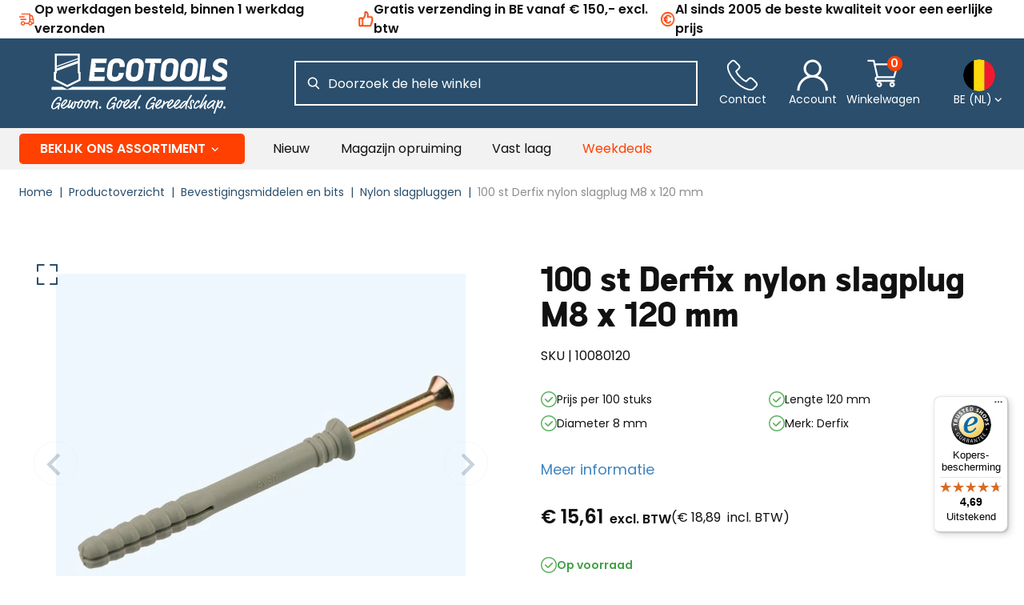

--- FILE ---
content_type: text/html; charset=utf-8
request_url: https://www.ecotools.be/100-st-derfix-nylon-slagplug-m8-x-120-mm
body_size: 50995
content:
<!DOCTYPE html><html lang="nl-BE" data-critters-container><head><meta charset="utf-8"><link rel="shortcut icon" href="/_next/static/assets/favicon.ico"><link rel="icon" type="image/png" sizes="16x16" href="/_next/static/assets/favicon-16x16.png"><link rel="icon" type="image/png" sizes="32x32" href="/_next/static/assets/favicon-32x32.png"><link rel="icon" type="image/png" sizes="48x48" href="/_next/static/assets/favicon-48x48.png"><link rel="manifest" href="/_next/static/assets/manifest.webmanifest"><meta name="mobile-web-app-capable" content="yes"><meta name="theme-color" content="#fff"><link rel="apple-touch-icon" sizes="57x57" href="/_next/static/assets/apple-touch-icon-57x57.png"><link rel="apple-touch-icon" sizes="60x60" href="/_next/static/assets/apple-touch-icon-60x60.png"><link rel="apple-touch-icon" sizes="72x72" href="/_next/static/assets/apple-touch-icon-72x72.png"><link rel="apple-touch-icon" sizes="76x76" href="/_next/static/assets/apple-touch-icon-76x76.png"><link rel="apple-touch-icon" sizes="114x114" href="/_next/static/assets/apple-touch-icon-114x114.png"><link rel="apple-touch-icon" sizes="120x120" href="/_next/static/assets/apple-touch-icon-120x120.png"><link rel="apple-touch-icon" sizes="144x144" href="/_next/static/assets/apple-touch-icon-144x144.png"><link rel="apple-touch-icon" sizes="152x152" href="/_next/static/assets/apple-touch-icon-152x152.png"><link rel="apple-touch-icon" sizes="167x167" href="/_next/static/assets/apple-touch-icon-167x167.png"><link rel="apple-touch-icon" sizes="180x180" href="/_next/static/assets/apple-touch-icon-180x180.png"><link rel="apple-touch-icon" sizes="1024x1024" href="/_next/static/assets/apple-touch-icon-1024x1024.png"><meta name="apple-mobile-web-app-capable" content="yes"><meta name="apple-mobile-web-app-status-bar-style" content="black-translucent"><meta name="apple-mobile-web-app-title"><link rel="apple-touch-startup-image" media="(device-width: 320px) and (device-height: 568px) and (-webkit-device-pixel-ratio: 2) and (orientation: portrait)" href="/_next/static/assets/apple-touch-startup-image-640x1136.png"><link rel="apple-touch-startup-image" media="(device-width: 375px) and (device-height: 667px) and (-webkit-device-pixel-ratio: 2) and (orientation: portrait)" href="/_next/static/assets/apple-touch-startup-image-750x1334.png"><link rel="apple-touch-startup-image" media="(device-width: 414px) and (device-height: 896px) and (-webkit-device-pixel-ratio: 2) and (orientation: portrait)" href="/_next/static/assets/apple-touch-startup-image-828x1792.png"><link rel="apple-touch-startup-image" media="(device-width: 375px) and (device-height: 812px) and (-webkit-device-pixel-ratio: 3) and (orientation: portrait)" href="/_next/static/assets/apple-touch-startup-image-1125x2436.png"><link rel="apple-touch-startup-image" media="(device-width: 414px) and (device-height: 736px) and (-webkit-device-pixel-ratio: 3) and (orientation: portrait)" href="/_next/static/assets/apple-touch-startup-image-1242x2208.png"><link rel="apple-touch-startup-image" media="(device-width: 414px) and (device-height: 896px) and (-webkit-device-pixel-ratio: 3) and (orientation: portrait)" href="/_next/static/assets/apple-touch-startup-image-1242x2688.png"><link rel="apple-touch-startup-image" media="(device-width: 768px) and (device-height: 1024px) and (-webkit-device-pixel-ratio: 2) and (orientation: portrait)" href="/_next/static/assets/apple-touch-startup-image-1536x2048.png"><link rel="apple-touch-startup-image" media="(device-width: 834px) and (device-height: 1112px) and (-webkit-device-pixel-ratio: 2) and (orientation: portrait)" href="/_next/static/assets/apple-touch-startup-image-1668x2224.png"><link rel="apple-touch-startup-image" media="(device-width: 834px) and (device-height: 1194px) and (-webkit-device-pixel-ratio: 2) and (orientation: portrait)" href="/_next/static/assets/apple-touch-startup-image-1668x2388.png"><link rel="apple-touch-startup-image" media="(device-width: 1024px) and (device-height: 1366px) and (-webkit-device-pixel-ratio: 2) and (orientation: portrait)" href="/_next/static/assets/apple-touch-startup-image-2048x2732.png"><link rel="apple-touch-startup-image" media="(device-width: 810px) and (device-height: 1080px) and (-webkit-device-pixel-ratio: 2) and (orientation: portrait)" href="/_next/static/assets/apple-touch-startup-image-1620x2160.png"><link rel="apple-touch-startup-image" media="(device-width: 320px) and (device-height: 568px) and (-webkit-device-pixel-ratio: 2) and (orientation: landscape)" href="/_next/static/assets/apple-touch-startup-image-1136x640.png"><link rel="apple-touch-startup-image" media="(device-width: 375px) and (device-height: 667px) and (-webkit-device-pixel-ratio: 2) and (orientation: landscape)" href="/_next/static/assets/apple-touch-startup-image-1334x750.png"><link rel="apple-touch-startup-image" media="(device-width: 414px) and (device-height: 896px) and (-webkit-device-pixel-ratio: 2) and (orientation: landscape)" href="/_next/static/assets/apple-touch-startup-image-1792x828.png"><link rel="apple-touch-startup-image" media="(device-width: 375px) and (device-height: 812px) and (-webkit-device-pixel-ratio: 3) and (orientation: landscape)" href="/_next/static/assets/apple-touch-startup-image-2436x1125.png"><link rel="apple-touch-startup-image" media="(device-width: 414px) and (device-height: 736px) and (-webkit-device-pixel-ratio: 3) and (orientation: landscape)" href="/_next/static/assets/apple-touch-startup-image-2208x1242.png"><link rel="apple-touch-startup-image" media="(device-width: 414px) and (device-height: 896px) and (-webkit-device-pixel-ratio: 3) and (orientation: landscape)" href="/_next/static/assets/apple-touch-startup-image-2688x1242.png"><link rel="apple-touch-startup-image" media="(device-width: 768px) and (device-height: 1024px) and (-webkit-device-pixel-ratio: 2) and (orientation: landscape)" href="/_next/static/assets/apple-touch-startup-image-2048x1536.png"><link rel="apple-touch-startup-image" media="(device-width: 834px) and (device-height: 1112px) and (-webkit-device-pixel-ratio: 2) and (orientation: landscape)" href="/_next/static/assets/apple-touch-startup-image-2224x1668.png"><link rel="apple-touch-startup-image" media="(device-width: 834px) and (device-height: 1194px) and (-webkit-device-pixel-ratio: 2) and (orientation: landscape)" href="/_next/static/assets/apple-touch-startup-image-2388x1668.png"><link rel="apple-touch-startup-image" media="(device-width: 1024px) and (device-height: 1366px) and (-webkit-device-pixel-ratio: 2) and (orientation: landscape)" href="/_next/static/assets/apple-touch-startup-image-2732x2048.png"><link rel="apple-touch-startup-image" media="(device-width: 810px) and (device-height: 1080px) and (-webkit-device-pixel-ratio: 2) and (orientation: landscape)" href="/_next/static/assets/apple-touch-startup-image-2160x1620.png"><link rel="icon" type="image/png" sizes="228x228" href="/_next/static/assets/coast-228x228.png"><meta name="msapplication-TileColor" content="#fff"><meta name="msapplication-TileImage" content="/_next/static/assets/mstile-144x144.png"><meta name="msapplication-config" content="/_next/static/assets/browserconfig.xml"><link rel="yandex-tableau-widget" href="/_next/static/assets/yandex-browser-manifest.json"><meta name="viewport" content="width=device-width, initial-scale=1"><meta name="robots" content="INDEX,FOLLOW"><title>Derfix slagpluggen M8 x 120 mm voor balken</title><meta name="title" content="Derfix slagpluggen M8 x 120 mm voor balken"><meta name="description" content="Koop slagpluggen M8 x 120 mm voordelig online, altijd snel geleverd bij EcoTools.nl!"><meta property="og:description" content="Koop slagpluggen M8 x 120 mm voordelig online, altijd snel gel..."><meta property="og:url" content="https://www.ecotools.be/100-st-derfix-nylon-slagplug-m8-x-120-mm"><meta property="og:title" content="Derfix slagpluggen M8 x 120 mm voor balken"><meta property="og:image" content="https://www.ecotools.be/media/catalog/product/d/e/derfixslagpluggen_2.jpg?store=ecotools_be&amp;image-type=small_image"><link rel="canonical" href="https://www.ecotools.be/100-st-derfix-nylon-slagplug-m8-x-120-mm"><link rel="preload" as="image" imagesrcset="/_next/image?url=https%3A%2F%2Fecotools.nl%2Fmedia%2Fcatalog%2Fproduct%2Fd%2Fe%2Fderfixslagpluggen_2.jpg&amp;w=154&amp;q=75 154w, /_next/image?url=https%3A%2F%2Fecotools.nl%2Fmedia%2Fcatalog%2Fproduct%2Fd%2Fe%2Fderfixslagpluggen_2.jpg&amp;w=287&amp;q=75 287w, /_next/image?url=https%3A%2F%2Fecotools.nl%2Fmedia%2Fcatalog%2Fproduct%2Fd%2Fe%2Fderfixslagpluggen_2.jpg&amp;w=291&amp;q=75 291w, /_next/image?url=https%3A%2F%2Fecotools.nl%2Fmedia%2Fcatalog%2Fproduct%2Fd%2Fe%2Fderfixslagpluggen_2.jpg&amp;w=314&amp;q=75 314w, /_next/image?url=https%3A%2F%2Fecotools.nl%2Fmedia%2Fcatalog%2Fproduct%2Fd%2Fe%2Fderfixslagpluggen_2.jpg&amp;w=320&amp;q=75 320w, /_next/image?url=https%3A%2F%2Fecotools.nl%2Fmedia%2Fcatalog%2Fproduct%2Fd%2Fe%2Fderfixslagpluggen_2.jpg&amp;w=375&amp;q=75 375w, /_next/image?url=https%3A%2F%2Fecotools.nl%2Fmedia%2Fcatalog%2Fproduct%2Fd%2Fe%2Fderfixslagpluggen_2.jpg&amp;w=768&amp;q=75 768w, /_next/image?url=https%3A%2F%2Fecotools.nl%2Fmedia%2Fcatalog%2Fproduct%2Fd%2Fe%2Fderfixslagpluggen_2.jpg&amp;w=1024&amp;q=75 1024w, /_next/image?url=https%3A%2F%2Fecotools.nl%2Fmedia%2Fcatalog%2Fproduct%2Fd%2Fe%2Fderfixslagpluggen_2.jpg&amp;w=1200&amp;q=75 1200w" imagesizes="(max-width: 62rem) 100vw, (max-width: 105rem) 40vw, 900px" fetchpriority="high"><link rel="preload" href="/_next/static/media/secondaryLogo.15698c8c.svg" as="image" fetchpriority="high"><link rel="preload" href="/_next/static/media/mainLogo.8c968b7a.svg" as="image" fetchpriority="high"><meta name="next-head-count" content="62"><link rel="preload" href="/_next/static/media/eafabf029ad39a43-s.p.woff2" as="font" type="font/woff2" crossorigin="anonymous" data-next-font="size-adjust"><link rel="preload" href="/_next/static/media/0484562807a97172-s.p.woff2" as="font" type="font/woff2" crossorigin="anonymous" data-next-font="size-adjust"><script id="organisation-jsonld" type="application/ld+json" data-nscript="beforeInteractive">{"@context":"https://schema.org/","@type":"Organization","name":"EcoTools","url":"https://www.ecotools.be","logo":"https://www.ecotools.be/_next/static/media/mainLogo.8c968b7a.svg"}</script><script id="breadcrumbs-data" type="application/ld+json" data-nscript="beforeInteractive">{"@context":"https://schema.org","@type":"BreadcrumbList","itemListElement":[{"@type":"ListItem","position":1,"name":"Home","item":"/"},{"@type":"ListItem","position":2,"name":"Productoverzicht","item":"/webwinkel-info"},{"@type":"ListItem","position":3,"name":"Bevestigingsmiddelen en bits","item":"/spaanplaatschroeven-slagpluggen-tyrips-pluggen-schroefbits-bithouders-gipsplaatschroeven"},{"@type":"ListItem","position":4,"name":"Nylon slagpluggen","item":"/nylon-slagpluggen"},{"@type":"ListItem","position":5,"name":"100 st Derfix nylon slagplug M8 x 120 mm","item":"100-st-derfix-nylon-slagplug-m8-x-120-mm"}]}</script><script id="product-jsonld" type="application/ld+json" data-nscript="beforeInteractive">{"@context":"https://schema.org/","@type":"Product","name":"100 st Derfix nylon slagplug M8 x 120 mm","sku":"10080120","image":["https://ecotools.nl/media/catalog/product/d/e/derfixslagpluggen_2.jpg"],"description":"100 st. Derfix nylon slagplug 8 x 120 mm\r\nDerfix nylon slagpluggen 8 x 120 mm. Bij het intikken van de nagelschroef spreidt de huls open en verankert het materiaal.&nbsp;\r\n\r\nDiameter: 8 mm\r\nLengte: 120 mm\r\nVerpakt per 100 stuks in een doosje\r\nBij afname van meerdere doosjes, ontvang je korting!\r\nMet verzonken kop\r\n\r\nTechnische gegevens\r\n\r\nBoorgatdiameter: 8 mm\r\nEffectieve verankeringsdiepte: 40 mm\r\nPluglengte: 120 mm\r\nMin. boorgatdiepte bij doorsteekmontage: 135 mm\r\nMax. dikte aanbouwdeel: 80 mm\r\n","offers":{"@type":"Offer","priceCurrency":"EUR","price":18.888101,"availability":"https://schema.org/InStock"}}</script><script id="organisation-jsonld" type="application/ld+json" data-nscript="beforeInteractive">{"@context":"https://schema.org/","@type":"Organization","name":"EcoTools","url":"https://www.ecotools.be","logo":"https://www.ecotools.be/_next/static/media/mainLogo.8c968b7a.svg"}</script><script id="google-tagmanager" data-nscript="beforeInteractive">
                            ! function() {
                                "use strict";

                                function l(e) {
                                    for (var t = e, r = 0, n = document.cookie.split(";"); r < n.length; r++) {
                                        var o = n[r].split("=");
                                        if (o[0].trim() === t) return o[1]
                                    }
                                }

                                function s(e) {
                                    return localStorage.getItem(e)
                                }

                                function u(e) {
                                    return window[e]
                                }

                                function A(e, t) {
                                    e = document.querySelector(e);
                                    return t ? null == e ? void 0 : e.getAttribute(t) : null == e ? void 0 : e.textContent
                                }
                                var e = window,
                                    t = document,
                                    r = "script",
                                    n = "dataLayer",
                                    o = "https://data.ecotools.nl",
                                    a = "https://load.data.ecotools.nl",
                                    i = "howzoepeh",
                                    c = "cgqyea=aWQ9R1RNLU05Qko3Q0c%3D&page=2",
                                    g = "stapeUserId",
                                    v = "",
                                    E = "",
                                    d = !1;
                                try {
                                    var d = !!g && (m = navigator.userAgent, !!(m = new RegExp("Version/([0-9._]+)(.*Mobile)?.*Safari.*").exec(m))) && 16.4 <= parseFloat(m[1]),
                                        f = "stapeUserId" === g,
                                        I = d && !f ? function(e, t, r) {
                                            void 0 === t && (t = "");
                                            var n = {
                                                    cookie: l,
                                                    localStorage: s,
                                                    jsVariable: u,
                                                    cssSelector: A
                                                },
                                                t = Array.isArray(t) ? t : [t];
                                            if (e && n[e])
                                                for (var o = n[e], a = 0, i = t; a < i.length; a++) {
                                                    var c = i[a],
                                                        c = r ? o(c, r) : o(c);
                                                    if (c) return c
                                                } else console.warn("invalid uid source", e)
                                        }(g, v, E) : void 0;
                                    d = d && (!!I || f)
                                } catch (e) {
                                    console.error(e)
                                }
                                var m = e,
                                    g = (m[n] = m[n] || [], m[n].push({
                                        "gtm.start": (new Date).getTime(),
                                        event: "gtm.js"
                                    }), t.getElementsByTagName(r)[0]),
                                    v = I ? "&bi=" + encodeURIComponent(I) : "",
                                    E = t.createElement(r),
                                    f = (d && (i = 8 < i.length ? i.replace(/([a-z]{8}$)/, "kp$1") : "kp" + i), !d && a ? a : o);
                                E.async = !0, E.src = f + "/" + i + ".js?" + c + v, null != (e = g.parentNode) && e.insertBefore(E, g)
                            }();
                            </script><script defer nomodule src="/_next/static/chunks/polyfills-78c92fac7aa8fdd8.js"></script><script defer src="/_next/static/chunks/7564.333af9b834c48212.js"></script><script defer src="/_next/static/chunks/9834-3bfd73e0e59c77b5.js"></script><script defer src="/_next/static/chunks/3734-42ef65bb2ab1fbcc.js"></script><script defer src="/_next/static/chunks/2226.3430a0a74c571a9a.js"></script><script defer src="/_next/static/chunks/4516-44ff83c6acc8491c.js"></script><script defer src="/_next/static/chunks/1503-40314e3ae6db0fae.js"></script><script defer src="/_next/static/chunks/2688.19b2bbcc3eed594c.js"></script><script defer src="/_next/static/chunks/9418.0b607073af5ca0f2.js"></script><script defer src="/_next/static/chunks/7647.a853b164e8d41da7.js"></script><script defer src="/_next/static/chunks/1467.ee7b72826e4db3a3.js"></script><script defer src="/_next/static/chunks/2378.7ddf86a5dab93fde.js"></script><script defer src="/_next/static/chunks/5242.207b85a53fae0b65.js"></script><script defer src="/_next/static/chunks/8382.461b1a86556b2bec.js"></script><script src="/_next/static/chunks/webpack-39af8fcd7c04e5fb.js" defer></script><script src="/_next/static/chunks/framework-fb999dd119b6be4b.js" defer></script><script src="/_next/static/chunks/main-55723db5e8284a77.js" defer></script><script src="/_next/static/chunks/pages/_app-3311167023a9a0dc.js" defer></script><script src="/_next/static/chunks/pages/%5B%5B...slug%5D%5D-f9a7e5116e2b8042.js" defer></script><script src="/_next/static/Rj1ZDxrpz7yH93LPikXWN/_buildManifest.js" defer></script><script src="/_next/static/Rj1ZDxrpz7yH93LPikXWN/_ssgManifest.js" defer></script><style>.mask_root___qE1f{background-color:#000;cursor:pointer;display:block;height:100%;left:0;opacity:0;position:fixed;border:0;top:0;transition-duration:.2s;transition-property:opacity,visibility;transition-timing-function:linear;visibility:hidden;width:100%;z-index:3;-webkit-appearance:none}.mask_root_active__NqXxC{opacity:.4;transition-duration:.3s;visibility:visible}.mask_root_hidden___aKDP{opacity:0}.mask_root_active__NqXxC{z-index:4;border:none}.mask_root_hidden___aKDP{z-index:0}.link_root__tHgah{color:#111;text-decoration:none;border-bottom:.06rem solid transparent}@media(hover:hover){.link_root__tHgah:hover{border-color:inherit}}.link_normal_root__kZHUH{color:#111;text-decoration:underline}@media(hover:hover){.link_normal_root__kZHUH:hover{color:inherit}}.sidebar_root__nsU__{align-content:flex-start;background-color:#fff;bottom:4.063rem;display:flex;flex-direction:column;height:auto;opacity:0;overflow:hidden;position:fixed;right:0;top:0;transform:translate3d(100%,0,0);transition-duration:192ms;transition-property:transform;transition-timing-function:cubic-bezier(.4,0,1,1);visibility:hidden;width:100%;z-index:20;max-height:calc(100vh - 4.063rem);max-width:100%;padding:0;margin:0;border:0;left:auto}@media(min-width:48rem){.sidebar_root__nsU__{grid-template-rows:min-content}}@media(min-width:62rem){.sidebar_root__nsU__{max-width:23.4375rem;overflow:hidden;bottom:0;height:100%;max-height:none}}.sidebar_root__nsU__{height:100dvh;max-height:none;width:90%}@media(min-width:62rem){.sidebar_root__nsU__{max-width:25rem}}.buttonIcon_root__3XfYG{cursor:pointer;border:none;width:auto;height:100%;background-color:transparent;color:#2a4e6c;font-size:.875rem;font-weight:600;display:flex;align-items:center;padding:0;outline:none}.buttonIcon_root__3XfYG:disabled{opacity:.5}.buttonIcon_root__3XfYG:focus-visible{outline:.125rem solid #3f85bf}.heading_root__G6Z_R{margin:1rem 0;color:#111;font-weight:800;display:block}.heading_h1__1i8BT,h1.heading_root__G6Z_R{font-size:1.65rem;line-height:1.875rem;color:#111}@media(min-width:48rem){.heading_h1__1i8BT,h1.heading_root__G6Z_R{font-size:2.75rem;line-height:3rem}}.heading_h2__aJjWJ,h2.heading_root__G6Z_R{font-size:1.65rem;line-height:1.875rem}@media(min-width:48rem){.heading_h2__aJjWJ,h2.heading_root__G6Z_R{font-size:2.75rem;line-height:3rem}}.heading_h3__T7nGN{font-size:1.25rem;line-height:1.625rem}@media(min-width:48rem){.heading_h3__T7nGN{font-size:1.5rem;line-height:2rem}}.heading_h4__ydPSZ{font-size:1rem;line-height:1.5rem}@media(min-width:48rem){.heading_h4__ydPSZ{font-size:1.125rem;line-height:1.625rem}}.heading_root__G6Z_R{font-family:Byotone,sans-serif}.button_root__UgXth{align-items:center;cursor:pointer;display:inline-flex;justify-content:center;line-height:1.5rem;pointer-events:auto;text-align:center;white-space:nowrap;background:none;min-width:7.5rem;padding:.6875rem 1rem;font-family:var(--font-poppins),sans-serif;font-size:.875rem;font-weight:600;border:.0625rem solid #2a4e6c;color:#2a4e6c;outline:none;border-radius:.25rem;transition:.2s ease-in-out}.button_root__UgXth:disabled{opacity:.5;cursor:not-allowed}.button_secondary__PLepu{background-color:#2a4e6c;color:#fff}@media(hover:hover){.button_secondary__PLepu:hover{border-color:#386991;background-color:#386991}}.button_funnel__ffcLl{background-color:#ff4000;border:.125rem solid #ff4000;padding:.625rem 1rem;color:#fff}@media(hover:hover){.button_funnel__ffcLl:hover{border-color:#f63;background-color:#f63}}.button_link__13D3q{color:#111;text-decoration:none;background:none;padding:0;border:0;font-size:.875rem;border-bottom:.06rem solid transparent}@media(hover:hover){.button_link__13D3q:hover{color:#0085ff;border-bottom:.06rem solid #0085ff;cursor:pointer}}.button_root__UgXth{font-family:Byotone,sans-serif;font-size:1.125rem;line-height:1.3125rem;font-weight:800;height:32px}@media(min-width:62rem){.button_root__UgXth{height:50px}}.button_root__UgXth:focus-visible{outline:.125rem solid #3f85bf}.button_custom__QHBan{background-color:#5fb062;border:.125rem solid #5fb062;color:#fff}.button_custom__QHBan:hover{border-color:#81c184;background-color:#81c184}.button_secondary__PLepu{background-color:#3f85bf;border-color:#3f85bf}@media(hover:hover){.button_secondary__PLepu:hover{background-color:#3894de;border-color:#3894de}}.footerPartnerLogos_root__afoh8{display:flex;flex-wrap:wrap;align-items:center;gap:1.5rem}.footerPartnerLogos_root__afoh8 li{align-items:center;display:flex;height:2rem}.footerPartnerLogos_root__afoh8 li svg{max-height:100%;width:auto}@media(min-width:62rem){.miniCart_root__RmQOa{max-width:40rem}}@-webkit-keyframes loadingIndicator_sk-bounce__cKqg_{0%,to{-webkit-transform:scale(0)}50%{-webkit-transform:scale(1)}}.authSidebar_root__4V9ib{--placeholder-style:1}.layoutContainer_root__tmPNL{margin:0 auto;max-width:100%;padding:0 1rem}@media(min-width:62rem){.layoutContainer_root__tmPNL{padding:0 1.5rem}}@media(min-width:90rem){.layoutContainer_root__tmPNL{max-width:90rem}}.footerContainer_root__6wkYU{background-color:#2a4e6c;color:#fff;padding:1.5rem 0;margin-top:1rem}@media(min-width:62rem){.footerContainer_root__6wkYU{padding:0}}.footerContainer_container__dw3Rb{display:flex;justify-content:space-between;flex-direction:column;flex-wrap:wrap;gap:1.5rem}@media(min-width:62rem){.footerContainer_container__dw3Rb{flex-direction:row;padding-top:2.5rem;padding-bottom:2.5rem}}.list_root__tZlWL{margin:0;padding:0}.listItem_root__WuB7H{list-style:none none;margin-bottom:.5rem}.footerList_root__uFXuH{border-bottom:.0625rem solid #dedede}@media(min-width:62rem){.footerList_root__uFXuH{margin:0;border:0}.footerList_footerSection__FmWXa{flex:1 0 10rem}}.footerList_heading__WIui8.footerList_heading__WIui8{font-weight:800}@media(min-width:62rem){.footerList_heading__WIui8.footerList_heading__WIui8{margin-top:0}}.footerList_item__pmuOz{margin-bottom:.25rem}.footerList_itemLink__wxKZ1{color:#fff}.footerList_heading__WIui8.footerList_heading__WIui8{color:#fff;font-size:1.5rem;font-weight:400}@media(min-width:62rem){.footerList_heading__WIui8.footerList_heading__WIui8{font-size:2.25rem;margin-bottom:3rem}.footerList_item__pmuOz{font-size:1.25rem;margin-bottom:1.5rem}}.footerAfter_root__2W1Fm{display:flex;gap:1rem;justify-content:space-between;align-items:center;padding-top:2rem;padding-bottom:2rem}.serviceLinks_root__Spgu6{display:none}@media(min-width:62rem){.serviceLinks_root__Spgu6{display:block}}.serviceLinks_root__Spgu6 ul{display:flex;gap:2.5rem}.serviceLinks_root__Spgu6 ul li{font-size:1.25rem}.serviceLinks_root__Spgu6 ul li a{color:#2a4e6c}.footerCompanyInfo_root__88vft{display:flex;flex-direction:column;gap:1rem;flex:1 1 auto;color:#fff}.footerCompanyInfo_root__88vft a{color:#fff}.footerCompanyInfo_content__CDt1E{display:flex;flex-direction:column;gap:1rem;font-size:1rem}@media screen and (min-width:62rem){.footerCompanyInfo_content__CDt1E{font-size:1.125rem}}.footerCompanyInfo_info__bQzZ_{display:flex;flex-wrap:wrap;gap:.5rem 0}.footerCompanyInfo_heading__M6u5D{color:#fff;font-weight:400;font-size:1.5rem;margin-bottom:0;margin-top:0}@media screen and (min-width:62rem){.footerCompanyInfo_heading__M6u5D{font-size:2.25rem;margin-bottom:2.5rem}}.footerCompanyInfo_address__Az2_x{display:flex;flex-direction:column;gap:.5rem;font-style:normal;margin-bottom:1.5rem}.footerCompanyInfo_prefix__cB_YO{font-weight:800;margin-right:.25rem}.footerCompanyInfo_icon__SJ_c2{margin-right:1rem;width:1.75rem;height:1.75rem;fill:#fff}.formMessage_root__yK1Pi{font-size:.875rem;border-bottom-left-radius:.5rem;border-bottom-right-radius:.5rem;position:relative;height:0;opacity:0;transition:height 0ms .4s,opacity .4s 0ms}.textInput_root__Oz5xj{display:grid;align-self:flex-start}.textInput_root_hidden__wC5WE{display:none}.textInput_fieldIcons__2TuBl{display:inline-grid;grid-auto-flow:column;grid-template-areas:"before input after";grid-template-columns:auto 1fr auto;height:3.125rem}.textInput_after__zuCJ3,.textInput_before__vsMv9{align-items:center;display:flex;justify-content:center;pointer-events:none;width:3rem}.textInput_after__zuCJ3:empty,.textInput_before__vsMv9:empty{display:none}.textInput_before__vsMv9{grid-area:before}.textInput_after__zuCJ3{grid-area:after}.textInput_input__D_H0T{-webkit-appearance:none;border:.0625rem solid #dedede;border-radius:0;color:#111;font-size:1rem;height:3.125rem;padding:.75rem 1rem;width:100%}.textInput_input__D_H0T:focus{outline:none}.textInput_input__D_H0T::placeholder{color:#8d8d8d}.textInput_input__D_H0T[type=hidden]{height:0}.textInput_label__73dML{align-items:center;display:flex;font-size:.875rem;line-height:1rem;padding:.375rem .125rem}.textInput_inputValid__eilMa{border-bottom-color:#43a047}.textInput_iconInput__GCWam{align-items:center;display:flex;grid-column:before-start/after-end;grid-row:input-start/input-end}.textInput_iconInput__GCWam>input{padding-left:calc(1.875rem*var(--iconsBefore) + 1rem - 1px);padding-right:calc(1.875rem*var(--iconsAfter) + 1rem - 1px)}.textInput_root__Oz5xj{position:relative}.textInput_input__D_H0T{border-color:#616060}.textInput_input__D_H0T:disabled{background-color:#f2f2f2;border-color:#f2f2f2;color:#8d8d8d}.textInput_input__D_H0T:focus-visible{outline:.125rem solid #3f85bf}.textInput_input__D_H0T:-webkit-autofill,.textInput_input__D_H0T:-webkit-autofill:focus,.textInput_input__D_H0T:-webkit-autofill:hover{-webkit-box-shadow:inset 0 0 0 62.5rem #fff;transition:background-color 5000s ease-in-out 0s}.textInput_label__73dML{position:absolute;font-size:.75rem;color:transparent;background-color:transparent;left:.75rem;top:-.875rem;transition:all .3s ease-in-out;padding:.375rem .25rem;opacity:0}.newsletterSubscribe_root__p2lMr{display:flex;gap:1rem;align-items:center}.newsletterSubscribe_label__VVrSe{color:#fff;background-color:#2a4e6c}.newsletterSubscribe_inputRoot__vdZQC{background-color:transparent;align-self:unset}.newsletterSubscribe_button__Cg5TD{--placeholder-style:0}.newsletterSubscribe_input__3yryF{background-color:transparent;border-color:#dedede;color:#fff;min-width:20vw}@media screen and (min-width:62rem){.newsletterSubscribe_input__3yryF{min-width:15vw}}.newsletterSubscribe_input__3yryF::placeholder{color:#fff}.image_image__taPy1{max-width:100%;height:auto}.logo_root__6UAG8{display:flex;max-width:10.25rem}.logo_root__6UAG8 img{width:100%;max-width:100%;max-height:2.2rem}@media screen and (min-width:62rem){.logo_root__6UAG8 img{max-height:4.6875rem}.logo_mobileLogo__6TKc1{display:none}}.logo_desktopLogo__EMb0u{display:none}@media screen and (min-width:62rem){.logo_desktopLogo__EMb0u{display:flex}}.footer_root__YR6ey{margin-top:1rem}.footer_root__YR6ey hr{margin:0}.footer_container__6Qf0r{display:flex;flex-direction:column;gap:1.5rem}@media(min-width:62rem){.footer_container__6Qf0r{flex-direction:row}}.footer_column__QdIBr{flex-direction:column}.footer_row__rhnCe{justify-content:space-between;gap:1rem}.footer_logo__nCQmS{margin:1rem 0;min-width:230px;height:80px}.footer_logo__nCQmS img{min-height:80px}@media(min-width:62rem){.footer_logo__nCQmS{margin:2rem 0}}.footerSlogan_root__j_0kr{font-family:Byotone,sans-serif}.footerSlogan_title__yEzgR{margin-top:0;margin-bottom:1rem;position:relative;width:fit-content;font-size:1.2rem}@media screen and (min-width:23.5rem){.footerSlogan_title__yEzgR{font-size:1.5rem}}@media screen and (min-width:62rem){.footerSlogan_title__yEzgR{font-size:2.75rem;text-wrap:nowrap}}.footerSlogan_title__yEzgR:after{position:absolute;content:"";height:.375rem;width:100vw;bottom:-25%;right:0;background-color:#ff4000}.footerSlogan_subtitle__p4Z98{margin:0;font-size:.9rem}@media screen and (min-width:23.5rem){.footerSlogan_subtitle__p4Z98{font-size:1.125rem}}@media screen and (min-width:62rem){.footerSlogan_subtitle__p4Z98{font-size:1.5rem}}.megaMenu_root__8myrc{display:none;position:relative;min-height:3.25rem;background-color:#f2f2f2;color:#111;z-index:2}@media(min-width:62rem){.megaMenu_root__8myrc{display:flex;justify-content:space-between;z-index:3}}.megaMenu_root__8myrc:after{content:"";display:block;position:absolute;top:100%;left:0;right:0;background-color:rgba(0,0,0,.2);opacity:0;transition:opacity .15s ease-out;height:100vh;pointer-events:none}.megaMenu_root__8myrc:has(.megaMenu_menuItem__stuD_:first-child:hover):after{content:"";opacity:1}.megaMenu_container__9WwO7{display:flex;flex:1 1}.megaMenu_wrappers__y5rfl{display:flex}.megaMenu_menuWrapper__Aimoj{justify-content:flex-start}.megaMenu_menuWrapper__Aimoj>.megaMenu_menuItem__stuD_:first-child{padding-top:.4375rem;padding-bottom:.4375rem}.megaMenu_menuWrapper__Aimoj>.megaMenu_menuItem__stuD_:first-child>a{background-color:#ff4000;color:#fff;font-weight:600;padding:.5625rem 1.6rem;border-radius:.3rem;text-transform:uppercase}.megaMenu_menuWrapper__Aimoj>.megaMenu_menuItem__stuD_:first-child>a svg{fill:#fff}@media(hover:hover){.megaMenu_menuWrapper__Aimoj>.megaMenu_menuItem__stuD_:first-child:hover>a{background-color:#ff774a;text-decoration:underline}.megaMenu_menuWrapper__Aimoj>.megaMenu_menuItem__stuD_:first-child:hover svg{fill:#fff}}.megaMenu_menu__alvk5{display:flex;padding:0}.megaMenu_menuItem__stuD_{user-select:none;height:3.25rem;list-style:none;display:flex;padding:0 1rem;align-items:center;color:#111;position:relative}.megaMenu_menuItem__stuD_ a{display:flex;align-items:center;font-size:1rem;line-height:1.125rem;cursor:pointer;height:100%;border:none;padding:.2rem}.megaMenu_menuItem__stuD_ a svg{fill:#2a4e6c;height:1rem}.megaMenu_menuItem__stuD_:first-child{padding-left:0}@media(hover:hover){.megaMenu_menuItem__stuD_:hover>a{color:#ff4000}.megaMenu_menuItem__stuD_:hover>a svg{transform:rotate(180deg)}.megaMenu_menuItem__stuD_:hover:not(.megaMenu_menuItemClick__ZbEZB) .megaMenu_subMenuContainer__gvc2I{display:block;visibility:visible;pointer-events:auto}}.megaMenu_menuItemHighlight__dnLKc{color:#ff4000}@media(hover:hover){.megaMenu_menuItemHighlight__dnLKc:hover{color:#ff6936}}.megaMenu_subMenuContainer__gvc2I{position:absolute;left:0;top:3.25rem;color:#111;min-height:40rem;visibility:hidden;display:none;pointer-events:none;transition:transform .1s,opacity .1s,visibility .1s,-webkit-transform .1s,-moz-transform .1s,-o-transform .1s;transition-delay:.1s}.megaMenu_subMenuWrapper__WZz_F{position:relative;z-index:1;padding:0}.megaMenu_verticalMenu__aSAO8{background-color:#fff;margin-top:.4375rem;border-radius:.3rem;overflow:inherit;display:flex;flex-direction:column;align-content:flex-start;max-width:calc((100vw - 3rem)*.2);width:17.625rem;max-height:calc(98dvh - 13.25rem);overflow-y:auto;text-overflow:ellipsis;overflow-x:hidden;scrollbar-width:thin}.megaMenu_verticalMenuItem__KDF7p{padding:0 1rem;width:auto}.megaMenu_verticalMenuItem__KDF7p>a{font-size:.875rem;line-height:1.5rem;font-weight:600;padding:.475rem 0;border:none;border-bottom:.0625rem solid #dedede;text-overflow:ellipsis;overflow-x:hidden}@media(hover:hover){.megaMenu_verticalMenuItem__KDF7p>a:hover{border-color:#dedede}}.megaMenu_verticalMenuItem__KDF7p:last-child{margin-bottom:1rem}@media(hover:hover){.megaMenu_verticalMenuItem__KDF7p:hover>a{color:#ff774a;text-decoration:underline}.megaMenu_verticalMenuItem__KDF7p:hover>.megaMenu_subMenu__gvMhe{display:flex;visibility:visible}}.megaMenu_subMenuHeading__2TWEG{flex:0 0 100%}.megaMenu_subMenu__gvMhe{visibility:hidden;display:flex;align-items:flex-start;gap:0 1rem;align-content:flex-start;background-color:#fff;flex-wrap:wrap;position:absolute;left:100%;top:.45rem;min-height:calc(100% - .45rem);border-radius:0 .3rem .3rem 0;padding-left:2rem;max-width:calc((100vw - 4rem)*.8);width:72.375rem;max-height:calc(98dvh - 13.25rem);overflow-y:auto;scrollbar-width:thin;transition:visibility .05s;transition-delay:.1s}.megaMenu_subMenu__gvMhe>span a{font-family:Byotone,sans-serif;font-weight:800;font-size:1.5rem;line-height:2rem;color:#ff4000}@media(hover:hover){.megaMenu_subMenu__gvMhe>span a:hover{text-decoration:underline}}.megaMenu_subMenu__gvMhe>.megaMenu_menu__alvk5>.megaMenu_subMenuItem__M_PMG{padding-bottom:1rem}.megaMenu_subMenu__gvMhe>.megaMenu_menu__alvk5>.megaMenu_subMenuItem__M_PMG>a{font-weight:600;padding-bottom:.5rem}@media(hover:hover){.megaMenu_subMenu__gvMhe>.megaMenu_menu__alvk5>.megaMenu_subMenuItem__M_PMG:hover>a{color:#ff774a}}.megaMenu_subMenu__gvMhe>.megaMenu_menu__alvk5>.megaMenu_subMenuItem__M_PMG .megaMenu_menu__alvk5 a{font-size:.875rem;padding:.5rem .2rem}@media(hover:hover){.megaMenu_subMenu__gvMhe>.megaMenu_menu__alvk5>.megaMenu_subMenuItem__M_PMG .megaMenu_menu__alvk5 a:hover{color:#ff774a;text-decoration:underline}}.megaMenu_subMenuColumn__ZMmhB{flex-direction:column;flex:1 1;min-width:calc(33.3333333333% - .8rem)}.headerAfter_root__m8N6p{--placeholder-style:1}.basicToggle_root__AOjHr{background-color:transparent;color:currentColor;padding:0;position:relative;width:1.75rem;height:1.75rem}@media screen and (min-width:62rem){.basicToggle_root__AOjHr{width:2.5rem;height:2.5rem}}.basicToggle_root__AOjHr svg{width:1.75rem;height:1.75rem}@media screen and (min-width:62rem){.basicToggle_root__AOjHr svg{width:2.5rem;height:2.5rem}}.basicToggle_root__AOjHr path{fill:currentColor}.basicToggle_label__JRKf8{margin:0;color:#fff;font-weight:400;display:flex;align-items:center}.accountToggle_root__Vkdm3{display:inherit}.accountToggle_button__CnyOn{--placeholder-style:1}.cartToggle_root__5jvJD{display:inherit;width:2rem;height:2rem;bottom:.125rem}@media screen and (min-width:62rem){.cartToggle_root__5jvJD{width:auto;height:auto}}.cartToggle_root__5jvJD svg{width:2rem;height:2rem}@media screen and (min-width:62rem){.cartToggle_root__5jvJD svg{width:2.5rem;height:2.5rem}}.cartToggle_label__YCjth{display:none}@media screen and (min-width:62rem){.cartToggle_label__YCjth{display:flex}}.cartToggle_itemCount__4ZKrQ{background-color:#ff4000;color:#fff;font-size:.875rem;font-weight:600;height:1.2rem;min-width:1.2rem;border-radius:2.8rem;padding:.2rem;display:flex;align-items:center;justify-content:center;position:absolute;top:-2px;right:-4px}.menuToggle_root__vMLCZ{display:flex}@media(min-width:62rem){.menuToggle_root__vMLCZ{display:none}}.topBarUsps_root__xz3qH .topBarUsps_sliderList__oJOrr{display:none;justify-content:space-around;padding:1rem 0;scrollbar-width:none}@media screen and (min-width:48rem){.topBarUsps_root__xz3qH .topBarUsps_sliderList__oJOrr{display:flex;padding:1rem 0;margin:0}}.topBarUsps_root__xz3qH .topBarUsps_image__B0PAt{width:1.2rem;height:1.2rem}.topBarUsps_uspRoot__KQmNB{min-width:100%;font-size:.875rem}@media screen and (min-width:75rem){.topBarUsps_uspRoot__KQmNB{min-width:auto;font-size:1rem}}.wysiwyg_root__DOeAC ul{list-style:disc;padding-left:1.5rem}.wysiwyg_root__DOeAC p{margin-bottom:1rem;font-size:1rem}.wysiwyg_root__DOeAC h2{font-weight:400;margin:1.625rem 0}.wysiwyg_root__DOeAC strong{font-weight:800}.wysiwyg_root__DOeAC h2{font-size:1.65rem;line-height:1.875rem}@media(min-width:48rem){.wysiwyg_root__DOeAC h2{font-size:2.75rem;line-height:3rem}}.usp_root__K8qSJ{display:flex;gap:.25rem;align-items:center;height:1rem;justify-content:center;font-weight:800}@media screen and (min-width:62rem){.usp_root__K8qSJ{display:flex}}.usp_image__trnrZ{width:1rem;height:1rem;object-fit:contain}.itemSlider_root__ud5C3{position:relative}.itemSlider_root__ud5C3:not(:has(.itemSlider_button__B86jl)) .itemSlider_list__4_R_8{margin:0}.itemSlider_rootCarousel__USxr_ .itemSlider_list__4_R_8>*{scroll-snap-type:x proximity;scroll-snap-stop:normal;scroll-snap-align:start}.itemSlider_listContainer__HqBHn{padding:0}.itemSlider_list__4_R_8{display:flex;position:relative;overflow-x:scroll;gap:1rem;padding:1.5rem 0 2rem;scroll-snap-type:x mandatory;scroll-behavior:smooth}.itemSlider_list__4_R_8>*{scroll-snap-align:start}.itemSlider_list__4_R_8::-webkit-scrollbar:vertical{width:2px}.itemSlider_list__4_R_8::-webkit-scrollbar:horizontal{height:4px}.itemSlider_list__4_R_8::-webkit-scrollbar-thumb{background-color:rgba(0,0,0,.35);border-radius:0}.itemSlider_list__4_R_8::-webkit-scrollbar-track{border-radius:0}@media(min-width:48rem){.itemSlider_list__4_R_8{gap:1.5rem;-ms-overflow-style:none;scrollbar-width:none}}.itemSlider_list__4_R_8::-webkit-scrollbar{-webkit-appearance:none}@media(min-width:48rem){.itemSlider_list__4_R_8::-webkit-scrollbar{-webkit-appearance:unset;display:none}}.searchBar_root__AVWvf{width:100%;height:2.5rem;position:relative;color:#fff;z-index:4}.searchBar_root__AVWvf:has(input:focus-visible)>.searchBar_button__oicgy,.searchBar_root__AVWvf:has(input:not(:placeholder-shown))>.searchBar_button__oicgy{color:#ff4000}.searchBar_root__AVWvf:has(input:focus-visible)>.searchBar_button__oicgy:hover svg path,.searchBar_root__AVWvf:has(input:not(:placeholder-shown))>.searchBar_button__oicgy:hover svg path{fill:#ff4000}.searchBar_root__AVWvf svg{width:1.125rem;height:1.125rem}.searchBar_root__AVWvf svg path{transition:fill .1s ease-out}@media(min-width:62rem){.searchBar_root__AVWvf{height:3.5rem}.searchBar_root__AVWvf svg{width:1.625rem;height:1.625rem}}.searchBar_input__piElL{width:100%;height:100%;padding:.375rem 3.4375rem .375rem 1rem;border:2px solid #fff;background-color:transparent;color:#fff;line-height:1.3125rem;font-size:1rem;font-weight:400;-webkit-appearance:none;transition:.1s ease-out}.searchBar_input__piElL::-webkit-search-cancel-button{-webkit-appearance:none}@media(min-width:62rem){.searchBar_input__piElL{padding:.875rem 3.4375rem .875rem 2.5rem}}.searchBar_input__piElL:focus,.searchBar_input__piElL:focus-visible,.searchBar_input__piElL:not(:placeholder-shown){background-color:#fff;color:#111;font-weight:400}.searchBar_input__piElL:focus-visible::placeholder,.searchBar_input__piElL:focus::placeholder,.searchBar_input__piElL:not(:placeholder-shown)::placeholder{font-weight:400;color:#111}.searchBar_input__piElL::placeholder{opacity:1;color:#fff}.searchBar_button__oicgy{display:flex;align-items:center;position:absolute;right:1rem;top:0;bottom:0;margin:auto;border:none;cursor:pointer;background:none;color:#fff}.searchBar_mask_hidden__P0fDK{pointer-events:none}.searchBarWrapper_root__pRBJx{--placeholder-style:1}.searchBarWrapper_input__qwDHT{padding:.75rem 1rem .75rem 2.5rem;font-size:1rem}.searchBarWrapper_input__qwDHT:focus{outline:none}.searchBarWrapper_input__qwDHT[type=search]::-webkit-search-cancel-button,.searchBarWrapper_input__qwDHT[type=search]::-webkit-search-decoration,.searchBarWrapper_input__qwDHT[type=search]::-webkit-search-results-button,.searchBarWrapper_input__qwDHT[type=search]::-webkit-search-results-decoration{display:none}.searchBarWrapper_button__GuZ3X{left:.5rem;right:auto;padding:0 .5rem}.searchBarWrapper_button__GuZ3X svg{width:1rem;height:1rem;stroke-width:.15625rem}.contactToggle_root__sXaU8{display:inherit}.contactToggle_button__7xb6q{--placeholder-style:1}.switcherItem_root__EHlY_{align-items:center;display:flex;width:100%;background-color:transparent;border:none;padding:.5rem}.switcherItem_root__EHlY_:focus{outline:none}@media(hover:hover){.switcherItem_root__EHlY_:hover{cursor:pointer;background-color:hsla(0,0%,91%,.3)}}@media(hover:hover){.switcherItem_root_active__YQtaP:hover{cursor:auto}}.switcherItem_content__mB_8C{align-items:center;display:grid;gap:.75rem;grid-auto-flow:column;grid-template-columns:1.25rem 1fr;padding:.5rem;width:100%}.switcherItem_checkmark__Yx7ON{opacity:.5}.switcherItem_text__6hp8C{text-align:left}.countryIcon_root__KYHjz{display:inline-block;border-radius:50%;overflow:hidden}.countryIcon_root__KYHjz svg{display:block;border-radius:50%}.popover_content__Lj5Lk{position:absolute;top:calc(100% + 1rem);z-index:10;background:#fff;overflow:auto;border:.0625rem solid #dedede;border-radius:.25rem;box-shadow:0 .0625rem .1875rem rgba(0,0,0,.2)}.popover_content_closed__EXf1P{display:none}.popover_align_right__nyeX6{right:0}.storeSwitcher_root__Nh_m0{--placeholder:1}.header_root__jGA_G{position:sticky;top:0;left:0;background-color:#2a4e6c;color:#fff;z-index:3}.header_container__fMDMD{display:grid;grid-template-columns:auto 1fr auto auto;grid-template-rows:3rem 2rem;grid-template-areas:"menu   logo   account  cart" "search search search search";gap:.5rem 1rem;justify-items:center;align-items:center;padding:.75rem 1rem}@media screen and (min-width:48rem){.header_container__fMDMD{gap:1rem;padding:1rem 1.5rem}}@media screen and (min-width:62rem){.header_container__fMDMD{gap:1.5rem;grid-template-columns:320px 1fr repeat(3,4rem) 6rem;grid-template-areas:"logo search contact account cart store";grid-template-rows:5rem}}.header_headerToggle__UUe4E>button{display:flex;flex-direction:column;gap:.25rem;color:#fff}.header_headerToggle__UUe4E>button:focus,.header_headerToggle__UUe4E>button:hover{text-decoration:underline}.header_logoWrapper__tFB9I{grid-area:logo;justify-self:flex-start}@media screen and (min-width:62rem){.header_logoWrapper__tFB9I{justify-self:start}}.header_logoWrapper__tFB9I a{display:block;max-width:none}.header_logoWrapper__tFB9I a img{object-fit:contain}@media(min-width:62rem){.header_logoWrapper__tFB9I a img{min-height:75px}}.header_menu__i5B4Z{grid-area:menu}.header_contact__J_1jQ{grid-area:contact;display:none}@media screen and (min-width:62rem){.header_contact__J_1jQ{display:flex}}.header_account__0f4hg{grid-area:account}.header_cartToggle__ydTok{grid-area:cart;align-self:flex-start}@media screen and (min-width:62rem){.header_cartToggle__ydTok{align-self:center}}.header_searchBar__sy2au{grid-area:search;display:block;width:100%}@media screen and (min-width:62rem){.header_searchBar__sy2au{max-width:42rem}}.header_storeSwitcher__xnE6v{display:none}@media screen and (min-width:62rem){.header_storeSwitcher__xnE6v{display:block;justify-self:flex-end}}:root{--toastify-color-light:#fff;--toastify-color-dark:#121212;--toastify-color-info:#3498db;--toastify-color-success:#07bc0c;--toastify-color-warning:#f1c40f;--toastify-color-error:#e74c3c;--toastify-color-transparent:hsla(0,0%,100%,.7);--toastify-icon-color-info:var(--toastify-color-info);--toastify-icon-color-success:var(--toastify-color-success);--toastify-icon-color-warning:var(--toastify-color-warning);--toastify-icon-color-error:var(--toastify-color-error);--toastify-toast-width:320px;--toastify-toast-offset:16px;--toastify-toast-top:max(var(--toastify-toast-offset),env(safe-area-inset-top));--toastify-toast-right:max(var(--toastify-toast-offset),env(safe-area-inset-right));--toastify-toast-left:max(var(--toastify-toast-offset),env(safe-area-inset-left));--toastify-toast-bottom:max(var(--toastify-toast-offset),env(safe-area-inset-bottom));--toastify-toast-background:#fff;--toastify-toast-min-height:64px;--toastify-toast-max-height:800px;--toastify-toast-bd-radius:6px;--toastify-font-family:sans-serif;--toastify-z-index:9999;--toastify-text-color-light:#757575;--toastify-text-color-dark:#fff;--toastify-text-color-info:#fff;--toastify-text-color-success:#fff;--toastify-text-color-warning:#fff;--toastify-text-color-error:#fff;--toastify-spinner-color:#616161;--toastify-spinner-color-empty-area:#e0e0e0;--toastify-color-progress-light:linear-gradient(90deg,#4cd964,#5ac8fa,#007aff,#34aadc,#5856d6,#ff2d55);--toastify-color-progress-dark:#bb86fc;--toastify-color-progress-info:var(--toastify-color-info);--toastify-color-progress-success:var(--toastify-color-success);--toastify-color-progress-warning:var(--toastify-color-warning);--toastify-color-progress-error:var(--toastify-color-error);--toastify-color-progress-bgo:0.2}.block_root__U8zW0{position:relative;display:flex}.pageLayout_root__cZGKY{display:flex;min-height:35rem;flex-grow:1;flex-direction:column;background:#fff}.pageLayout_content__okh1d{flex:1 0 auto;width:100%}*{font-family:var(--font-poppins),sans-serif}body,input{font-size:.875rem;line-height:1.5rem;color:#111}*,:after,:before{box-sizing:border-box}fieldset{border:0}html{scroll-padding:2.3em;background-color:#fff;font-size:100%;line-height:1;-moz-osx-font-smoothing:grayscale;-webkit-font-smoothing:antialiased}@media screen and (prefers-reduced-motion:no-preference){html{scroll-behavior:smooth}}body{background-color:#fff;color:#111;margin:0;padding:0}#__next{min-height:100vh;display:flex;flex-direction:column}a{color:currentColor;text-decoration:none}p{margin:0}ul{list-style-type:none;margin:0;padding:0}@media(prefers-reduced-motion){*{animation-duration:none!important;transition:none!important}}html{font-weight:400}h1,h2{font-family:Byotone,sans-serif}.__variable_6f32cb{--font-poppins:"__Poppins_6f32cb","__Poppins_Fallback_6f32cb"}.row_inner__dA3iT{position:relative;width:100%}.productShell_productInfo__9FAuP{display:block}@media(min-width:62rem){.productShell_productInfo__9FAuP{align-items:center;display:grid;grid-auto-flow:row;grid-gap:1.5rem;grid-template-areas:"images productinfo" "details productinfo";grid-template-columns:minmax(0,1fr) 1fr}.productShell_imageCarousel__yXPCn{grid-area:images;grid-column:1/2;grid-row:1;width:100%}}.productShell_productActions__9OO9e{background:#fff;margin:0 -1rem;padding:1.5rem;position:static;max-width:none}@media(min-width:62rem){.productShell_productActions__9OO9e{grid-column:2;grid-row:1;top:0;margin:2.3rem 0 0;align-self:flex-start;justify-self:center;width:100%;border-radius:1rem;grid-area:productinfo}}.productShell_productDetails__yqOGI{grid-area:details;grid-column:1;grid-row:2}.productShell_upsellProducts__DlE4E{margin-top:2rem}.productDetailSection_root__qeCs1{border-bottom:.0625rem solid #dedede;margin:0 -1rem;padding:1.5rem 1rem}@media(min-width:62rem){.productDetailSection_root__qeCs1{margin:0;padding:1.5rem 0}}.productDetailSection_title__H4d8i{margin:0;display:flex;align-items:center;justify-content:space-between}.productDetailSection_headingWrapper__tuAGn{margin-bottom:1rem;display:flex;align-items:center;justify-content:space-between}.productDetailSection_root__qeCs1{padding:0;margin:0}.productDetailSection_root__qeCs1 .productDetailSection_title__H4d8i{display:block;font-size:1.5rem;font-weight:400}.productDetailSection_root__qeCs1 .productDetailSection_headingWrapper__tuAGn{margin:0}@media(min-width:62rem){.productDetailSection_root__qeCs1 .productDetailSection_headingWrapper__tuAGn{margin-bottom:1rem}}.productDescription_root__M9pE9,.productSpecifications_root__lwB0B{--placeholder-style:1}.productSpecifications_item__cZ1_e{display:flex}.productSpecifications_item__cZ1_e:nth-child(odd){background:#fff}.productSpecifications_label__k_v0S{flex:0 0 50%;font-weight:600;padding:.5rem}.productSpecifications_value__2szsB{flex:0 0 50%;padding:.5rem}.basePrice_root__khaIY{font-family:Byotone,sans-serif;display:inline-flex;flex-direction:row;align-items:baseline}.basePrice_price__nbtcR{font-size:1.125rem;font-weight:800}.basePrice_taxNotice__YCGca{font-weight:400;font-size:.875rem;margin-left:.5rem}.priceBlock_root__bTVfT{display:inline-flex;flex-direction:column}.priceBlock_inclPrice__zpiQt{font-weight:400;color:#111;font-size:1rem}.priceBlock_inclPrice__zpiQt:before{content:"("}.priceBlock_inclPrice__zpiQt:after{content:")"}.priceBlock_prices__BGbnB{display:flex;flex-wrap:wrap;align-items:center;gap:0 .625rem}.priceBlock_inclTaxNotice__oZJxs,.priceBlock_price__HxbtM,.priceBlock_prices__BGbnB,.priceBlock_rootBasePrice__lzG3o,.priceBlock_taxNotice__RGjxT{--placeholder-style:1}.product_root__I0nDm{display:flex;flex-direction:column;border:.1rem solid #f2f2f2;padding:1rem;position:relative;z-index:inherit;border-radius:.5rem;transition:border .3s ease-in-out}@media(hover:hover)and (min-width:62rem){.product_root__I0nDm:hover{border-color:#ff4000}}.product_root__I0nDm .product_actionsContainer__T9tf6 .product_prices__tKnja{display:flex;justify-content:flex-end}.product_root__I0nDm .product_priceRoot__7sOPa{flex-direction:column-reverse}@media(min-width:62rem){.product_root__I0nDm .product_priceRoot__7sOPa{flex-direction:row}}.product_root__I0nDm .product_quantityWrapper__EN5E6{width:100%;margin-bottom:.8125rem}@media(min-width:62rem){.product_root__I0nDm .product_quantityWrapper__EN5E6{margin-bottom:1.25rem}}.product_root__I0nDm .product_productUsps__6T8am{display:flex;flex-direction:column;gap:.5rem 1rem;margin-bottom:1rem}.product_usp___8kmd{position:relative;padding-left:.75rem;font-size:.75rem;line-height:1rem;margin:0}@media(min-width:62rem){.product_usp___8kmd{font-size:.875rem;line-height:1.25rem}}.product_usp___8kmd:before{content:"";position:absolute;left:0;top:.35rem;width:.1875rem;height:.1875rem;background-color:#3f85bf;border-radius:50%}@media(min-width:62rem){.product_usp___8kmd:before{top:.55rem}}.product_actionsContainer__T9tf6{display:flex;flex-wrap:wrap;justify-content:space-between;margin-top:auto}.product_addToCartButton__X45Zs{padding:.25rem .4rem;height:auto;min-width:0;font-size:.875rem;line-height:1.25rem}@media(min-width:62rem){.product_addToCartButton__X45Zs{padding:.625rem .4rem;font-size:1rem;line-height:1rem;align-self:center}}@media(min-width:90rem){.product_addToCartButton__X45Zs{padding:.938rem 1.5rem;font-size:1.125rem;line-height:1rem}}.product_addToWishlistButton__dlt9M{position:absolute;bottom:.5rem;left:.2rem;z-index:1}@media(min-width:36rem){.product_addToWishlistButton__dlt9M{left:1rem}}.product_images__gL8tr{position:relative;display:flex;justify-content:center;align-items:center;background-color:#edf5fb;border-radius:.5rem .5rem 0 0;overflow:hidden}.product_image__Lv9_e{display:block;opacity:1;transition-duration:512ms;transition-property:opacity,visibility;transition-timing-function:ease-out;visibility:visible}.product_prices__tKnja{display:flex;flex-direction:column;align-items:flex-start}.product_taxNotice__aKeRS{font-size:.625rem;line-height:.875rem;margin-left:.3rem}.product_price__HwqK1{font-family:Byotone,sans-serif;font-weight:800;font-size:.875rem;line-height:1.25rem;margin:0}@media(min-width:62rem){.product_price__HwqK1{font-size:1.5rem;line-height:1.75rem}}.product_name__Jx_Fv{margin-bottom:.5rem}@media(min-width:62rem){.product_name__Jx_Fv{margin-bottom:1rem}}.product_infoWrapper__aOTK_{display:flex;flex-direction:column;flex:1 1;padding:.4rem}@media(min-width:62rem){.product_infoWrapper__aOTK_{padding:1rem}}.product_stock__T1Tj9{grid-area:stockstatus;font-weight:600;font-size:.625rem;line-height:1rem;padding:.2rem .5rem .5rem 0}@media(min-width:62rem){.product_stock__T1Tj9{font-size:.875rem;line-height:1.25rem;padding-top:.1rem}}.product_stock__T1Tj9:empty{padding:0}.productTitle_root__Akd_X{font-family:Byotone,sans-serif;font-size:1rem;line-height:1.25rem;font-weight:800;word-break:break-word}@media(min-width:62rem){.productTitle_root__Akd_X{word-break:normal;font-size:1.25rem;line-height:1.625rem}}.breadcrumbs_root__fJqnX{margin:1rem 0;font-size:.875rem;color:#2a4e6c;height:1.5rem;overflow:hidden;text-overflow:ellipsis;white-space:nowrap}@media(max-width:48rem){.breadcrumbs_root_asBackButton__EeayV .breadcrumbs_breadcrumb__gHZZp,.breadcrumbs_root_asBackButton__EeayV .breadcrumbs_currentCategory__U6Sss,.breadcrumbs_root_asBackButton__EeayV .breadcrumbs_divider__b_wRy,.breadcrumbs_root_asBackButton__EeayV .breadcrumbs_link__XY0rA:not(:last-of-type){display:none}}.breadcrumbs_text__0wqT5{padding:.25rem}.breadcrumbs_link__XY0rA:first-of-type{padding-left:0}.breadcrumbs_link__XY0rA:first-letter{text-transform:capitalize}.breadcrumbs_link__XY0rA:hover{text-decoration:underline}.breadcrumbs_currentCategory__U6Sss{color:#8d8d8d}.contentTabs_labels__7uTzJ{display:flex;border-bottom:1px solid #dedede}.contentTabs_label__WnBpk{display:block;padding:1.25rem;height:auto;position:relative;background-color:transparent;border:none;color:#111;font-family:Poppins;font-weight:400;font-size:1rem;transition:.15s ease-out}.contentTabs_label__WnBpk:focus,.contentTabs_label__WnBpk:hover{background-color:transparent;color:#2a4e6c}.contentTabs_label__WnBpk:focus-visible{outline:1px solid #2a4e6c}.contentTabs_label__WnBpk:after{content:"";position:absolute;bottom:0;height:.1875rem;width:100%;left:0;background:#2a4e6c;opacity:0;transition:.2s ease-in-out}.contentTabs_label__WnBpk[aria-selected=true]{color:#2a4e6c;font-weight:600}.contentTabs_label__WnBpk[aria-selected=true]:after{opacity:1}.contentTabs_content__pA_f6{margin-top:1.5rem;display:none}.contentTabs_contentActive__uhmwD{display:block}.scrollToLink_root__wm8rG{color:#3f85bf;font-size:1.125rem}.dropdown_root__cf7_o{position:relative;display:inline-block}.dropdown_button__x9_Vp{background:#fff;color:currentColor;width:100%;display:flex;justify-content:space-between;padding:.4rem}@media screen and (min-width:48rem){.dropdown_button__x9_Vp{padding:.6rem}}.dropdown_heading__OzT88{display:flex;flex-wrap:wrap;gap:0 .5rem}.dropdown_heading__OzT88 span span{display:none}@media screen and (min-width:48rem){.dropdown_heading__OzT88 span span{display:initial}}.qtyDropdown_root___UTkd{background:#fff;border:.0625rem solid #dedede;display:flex;align-items:center;gap:.25rem;justify-content:space-between;padding:.6875rem;position:relative;white-space:nowrap;border-radius:.1875rem}@media(min-width:48rem){.qtyDropdown_root___UTkd{gap:.5rem}}.qtyDropdown_root___UTkd svg,.qtyDropdown_root___UTkd svg path{fill:#8d8d8d}.qtyDropdown_select__22nHT{color:#8d8d8d;font-size:.75rem;margin:0;gap:0 .25rem;flex-wrap:nowrap}@media(min-width:36rem){.qtyDropdown_select__22nHT{flex-wrap:wrap}}@media(min-width:48rem){.qtyDropdown_select__22nHT{font-size:.875rem}}.qtyDropdown_dropdownRoot__U1TDU{width:100%}.quantity_root__AKBDx{text-align:center;display:grid;align-items:center;justify-items:center}.quantity_input__a8y1W.quantity_input__a8y1W{width:2.625rem;height:2.625rem;border-radius:.25rem;padding:0;border-bottom-color:#dedede;text-align:center;flex-grow:1}.quantity_input__a8y1W.quantity_input__a8y1W::-webkit-inner-spin-button,.quantity_input__a8y1W.quantity_input__a8y1W::-webkit-outer-spin-button{-webkit-appearance:none;margin:0}.quantity_label__Sln90:not(:focus):not(:active){position:absolute;overflow:hidden;width:1px;height:1px;clip:rect(0 0 0 0);clip-path:inset(100%);white-space:nowrap}.productImageCarousel_root__xE2a6{width:100%;max-width:100%;position:relative;margin:2.5rem 0 0;overflow:hidden}@media(min-width:62rem){.productImageCarousel_root__xE2a6{margin:2.5rem 0}}.productImageCarousel_root__xE2a6 .glider-contain{position:relative;height:100%;width:100%;max-width:100%;border:.125rem solid #fff;min-height:16.75rem}.productImageCarousel_root__xE2a6 .glider-contain .glider-track{display:flex!important}.productImageCarousel_root__xE2a6 .glider-contain .glider-next,.productImageCarousel_root__xE2a6 .glider-contain .glider-prev{position:absolute;top:50%;transform:translateY(-50%);display:none}@media(min-width:48rem){.productImageCarousel_root__xE2a6 .glider-contain .glider-next,.productImageCarousel_root__xE2a6 .glider-contain .glider-prev{display:block}}.productImageCarousel_root__xE2a6 .glider-contain .glider-next svg,.productImageCarousel_root__xE2a6 .glider-contain .glider-prev svg{fill:#2a4e6c;width:3.4375rem;height:3.4375rem;border:1px solid #dedede;border-radius:50%}@media(hover:hover){.productImageCarousel_root__xE2a6 .glider-contain .glider-next:hover svg,.productImageCarousel_root__xE2a6 .glider-contain .glider-prev:hover svg{fill:#ff4000}}.productImageCarousel_root__xE2a6 .glider-contain .glider-prev{left:0}@media(min-width:75rem){.productImageCarousel_root__xE2a6 .glider-contain .glider-prev{left:1rem}}.productImageCarousel_root__xE2a6 .glider-contain .glider-next{right:0}@media(min-width:75rem){.productImageCarousel_root__xE2a6 .glider-contain .glider-next{right:1rem}}.productImageCarousel_imageWrapper__m9pJI{margin:0 auto;background-color:#fff;padding:0;text-align:center}@media(min-width:62rem){.productImageCarousel_imageWrapper__m9pJI{padding:2rem 0 0}}.productImageCarousel_zoomButton___pkiE{position:absolute;margin:1rem;z-index:1;cursor:pointer;padding:.375rem .375rem .125rem;border:0;border-radius:0;background:none;user-select:none;transition:.1s;left:0}@media(hover:hover){.productImageCarousel_zoomButton___pkiE:hover{transform:scale(1.1)}.productImageCarousel_zoomButton___pkiE:hover svg{fill:#ff4000}}.productImageCarousel_zoomButton___pkiE svg{fill:#2a4e6c;width:1.6rem;height:auto}.addToWishlistButton_root__QwBVt{border:none;border-radius:0;padding:0;height:2rem;width:2rem;display:flex;justify-content:center;background:transparent}.addToWishlistButton_root__QwBVt svg{width:1.4rem;height:auto}.addToWishlistButton_root__QwBVt svg path{transition:all .2s ease-out}@media(hover:hover){.addToWishlistButton_root__QwBVt:hover{background:transparent}.addToWishlistButton_root__QwBVt:hover svg path{fill:#ff4000}}.productUsps_root__iumvn{display:block;column-count:2;margin-bottom:.5rem}.productUsps_uspRoot__SR9WC{font-weight:400;height:auto;gap:.5rem;align-items:flex-start;justify-content:flex-start;margin-bottom:.5rem;break-inside:avoid;font-size:.875rem;line-height:1.25rem}.productUsps_uspRoot__SR9WC svg{vertical-align:sub}.tierSelect_root__IRJN4{display:flex;flex-wrap:wrap;gap:1rem;padding:0;margin:0;width:100%}.tierSelect_label__smRfu{font-size:1rem;margin-bottom:1rem;font-weight:400}.tierSelect_tierContainer__TPqIT{display:grid;width:100%;gap:1rem;grid-template-columns:repeat(auto-fit,minmax(7.8125rem,1fr))}@media(min-width:36rem){.tierSelect_tierContainer__TPqIT{grid-template-columns:repeat(auto-fit,8.125rem)}}.tierSelect_tierWrapper__XDHOq{display:flex;flex-direction:column;align-items:center}.tierSelect_savings___zHvG{color:#5fb062;font-weight:600}.tierSelect_priceTier__UZnQO{display:flex;flex-direction:column;align-items:center;padding:.5rem;font-size:1rem;font-weight:800;border:.125rem dashed #dedede;border-radius:.1875rem;transition:border .15s ease-out;cursor:pointer;min-width:8.5rem}.tierSelect_priceTier__UZnQO:hover{border-color:#8d8d8d}.tierSelect_priceTier__UZnQO input{width:0;height:0;margin:0}.tierSelect_priceTier__UZnQO span{white-space:nowrap}.tierSelect_priceTier__UZnQO .tierSelect_finalPrice__33JJ8{color:#ff4000}.tierSelect_priceTier__UZnQO:has(input:checked){border:.125rem solid #ff4000}.tierSelect_priceTier__UZnQO:has(input:checked):hover{border-color:#ff6936}.nameAndBrand_nameAndBrand__Fft7z{display:none}@media(min-width:62rem){.nameAndBrand_nameAndBrand__Fft7z{display:block}}.nameAndBrand_nameAndBrandMobile__jhqmZ{display:block}@media(min-width:62rem){.nameAndBrand_nameAndBrandMobile__jhqmZ{display:none}}.nameAndBrand_label__nOm9M{font-size:1rem}.nameAndBrand_productName__EbkJM{font-weight:600;font-size:1.65rem;margin:0 0 1rem;line-height:1}.productActions_productName__2XFsQ.productActions_productName__2XFsQ{font-weight:600;margin:0 0 1rem;line-height:1;padding-right:0}@media(min-width:48rem){.productActions_productName__2XFsQ.productActions_productName__2XFsQ{font-size:2.5rem}}@media(min-width:75rem){.productActions_productName__2XFsQ.productActions_productName__2XFsQ{font-size:2.75rem}}.productActions_productPrice__daT5i{display:flex;font-size:1.125rem;line-height:1.625rem;margin:1.5rem 0;padding-top:1.5rem;border-top:1px solid #eee}@media(min-width:48rem){.productActions_productPrice__daT5i{margin:1.5rem 0;padding-top:0;border-top:0}}@media(min-width:75rem){.productActions_productPrice__daT5i{margin:2rem 0}}.productActions_stock__pOPaU{font-weight:600;margin-bottom:1rem;display:flex;align-items:center;gap:.5rem}@media(min-width:75rem){.productActions_stock__pOPaU{margin-bottom:1.5rem}}.productActions_inStock__Ux0Ol{color:#43a047}.productActions_actions__tlMVh{display:flex;flex-direction:column;align-items:flex-start;gap:2rem}.productActions_quantity__bibUK{margin-right:0;font-size:.875rem;flex-grow:inherit}.productActions_actionWrapper__M6NFg{display:flex;gap:1rem;align-items:center;align-self:stretch;flex-wrap:wrap}.productActions_toCart__9tpqW{flex:3 1;min-width:300px}.productActions_toCart__9tpqW:has(svg){padding:.25rem 1.25rem .25rem 1rem}.productActions_toCart__9tpqW svg{margin-right:1rem;width:1.5rem;max-height:2.375rem}@media(max-width:48rem){.productActions_toCart__9tpqW{order:3;flex:1 1 100%}}.productActions_quantity__bibUK{flex:2 1;min-width:230px}@media(max-width:48rem){.productActions_quantity__bibUK{order:1}}.productActions_addToWishlistButton__Y57Rd{min-width:3rem;border:.0625rem solid #dedede;border-radius:4px;height:3.125rem;display:flex;justify-content:center;align-items:center}@media(max-width:48rem){.productActions_addToWishlistButton__Y57Rd{order:2}}.productActions_productUsps__hISoW{margin:0 0 1.5rem;column-count:auto}@media(min-width:48rem){.productActions_productUsps__hISoW{margin:1.5rem 0;column-count:2}}@media(min-width:75rem){.productActions_productUsps__hISoW{margin:2rem 0 1.5rem}}.productActions_price__StkTG{font-size:1.5rem}.productActions_taxNotice__2OkaN{font-weight:600;font-size:1rem}.productActions_inclTaxNotice__XDci_{font-size:1rem}.glider-contain{margin:0 auto;position:relative}.glider-track{transform:translateZ(0)}.glider-next,.glider-prev{border:0;padding:0;user-select:none;outline:0}.glider-contain{width:100%}.glider-track{width:100%;margin:0;padding:0;display:flex;z-index:1}.glider-next,.glider-prev{position:absolute;background:0 0;z-index:2;font-size:40px;text-decoration:none;left:-23px;top:30%;cursor:pointer;color:#666;opacity:1;line-height:1;transition:opacity .5s cubic-bezier(.17,.67,.83,.67),color .5s cubic-bezier(.17,.67,.83,.67)}.glider-next:focus,.glider-next:hover,.glider-prev:focus,.glider-prev:hover{color:#ccc}.glider-next{right:-23px;left:auto}.productRelationList_root__zbaXh{display:grid;grid-template-areas:"actions" "items";grid-template-columns:1fr;line-height:1;border:none}.productRelationList_root__zbaXh .productRelationList_rootProducts__x5dRo{padding:.5rem}@media(min-width:48rem){.productRelationList_root__zbaXh .productRelationList_rootProducts__x5dRo{padding:1rem}}.productRelationList_root__zbaXh .productRelationList_quantityWrapper__AKQyw button{padding:.5rem}@media(min-width:48rem){.productRelationList_root__zbaXh .productRelationList_quantityWrapper__AKQyw button{padding:1rem}}.productRelationList_root__zbaXh .productRelationList_productUsps__DPaOF{display:flex;flex-flow:column}.productRelationList_items__5zv77{display:grid;grid-area:items;margin-top:1rem;margin-bottom:.625rem;grid-template-columns:repeat(2,calc(50% - .25rem));gap:.5rem}@media(min-width:48rem){.productRelationList_items__5zv77{grid-template-columns:repeat(3,1fr);border:0}}@media(min-width:62rem){.productRelationList_items__5zv77{grid-template-columns:repeat(4,1fr);grid-gap:1rem}}</style><link rel="stylesheet" href="/_next/static/css/426834353e9f4b0d.css" data-n-g media="print" onload="this.media='all'"><noscript><link rel="stylesheet" href="/_next/static/css/426834353e9f4b0d.css" data-n-g></noscript><link rel="stylesheet" href="/_next/static/css/99a7aafc57c1d1e9.css" data-n-p media="print" onload="this.media='all'"><noscript><link rel="stylesheet" href="/_next/static/css/99a7aafc57c1d1e9.css" data-n-p></noscript><link rel="stylesheet" href="/_next/static/css/9c1726976c4a532f.css" media="print" onload="this.media='all'"><noscript><link rel="stylesheet" href="/_next/static/css/9c1726976c4a532f.css"></noscript><link rel="stylesheet" href="/_next/static/css/ccd048d1b5e48d41.css" media="print" onload="this.media='all'"><noscript><link rel="stylesheet" href="/_next/static/css/ccd048d1b5e48d41.css"></noscript><link rel="stylesheet" href="/_next/static/css/cac65f2a3ea5ff7a.css" media="print" onload="this.media='all'"><noscript><link rel="stylesheet" href="/_next/static/css/cac65f2a3ea5ff7a.css"></noscript><link rel="stylesheet" href="/_next/static/css/1e9be78ebcf8f606.css" media="print" onload="this.media='all'"><noscript><link rel="stylesheet" href="/_next/static/css/1e9be78ebcf8f606.css"></noscript><link rel="stylesheet" href="/_next/static/css/421ebbf6f141b5b2.css" media="print" onload="this.media='all'"><noscript><link rel="stylesheet" href="/_next/static/css/421ebbf6f141b5b2.css"></noscript><link rel="stylesheet" href="/_next/static/css/5d1477719f6f92a8.css" media="print" onload="this.media='all'"><noscript><link rel="stylesheet" href="/_next/static/css/5d1477719f6f92a8.css"></noscript><link rel="stylesheet" href="/_next/static/css/827e1370e05374ce.css" media="print" onload="this.media='all'"><noscript><link rel="stylesheet" href="/_next/static/css/827e1370e05374ce.css"></noscript><link rel="stylesheet" href="/_next/static/css/23ce8036e746f4be.css" media="print" onload="this.media='all'"><noscript><link rel="stylesheet" href="/_next/static/css/23ce8036e746f4be.css"></noscript><noscript data-n-css></noscript></head><body><div id="__next"><div class="__variable_6f32cb"><link rel="preload" href="/api/cart" as="fetch" crossorigin="anonymous"><link rel="preload" href="/api/user" as="fetch" crossorigin="anonymous"><style>
    #nprogress {
      pointer-events: none;
    }
    #nprogress .bar {
      background: #ff4000;
      position: fixed;
      z-index: 9999;
      top: 0;
      left: 0;
      width: 100%;
      height: 3px;
    }
    #nprogress .peg {
      display: block;
      position: absolute;
      right: 0px;
      width: 100px;
      height: 100%;
      box-shadow: 0 0 10px #ff4000, 0 0 5px #ff4000;
      opacity: 1;
      -webkit-transform: rotate(3deg) translate(0px, -4px);
      -ms-transform: rotate(3deg) translate(0px, -4px);
      transform: rotate(3deg) translate(0px, -4px);
    }
    #nprogress .spinner {
      display: block;
      position: fixed;
      z-index: 1031;
      top: 15px;
      right: 15px;
    }
    #nprogress .spinner-icon {
      width: 18px;
      height: 18px;
      box-sizing: border-box;
      border: solid 2px transparent;
      border-top-color: #ff4000;
      border-left-color: #ff4000;
      border-radius: 50%;
      -webkit-animation: nprogresss-spinner 400ms linear infinite;
      animation: nprogress-spinner 400ms linear infinite;
    }
    .nprogress-custom-parent {
      overflow: hidden;
      position: relative;
    }
    .nprogress-custom-parent #nprogress .spinner,
    .nprogress-custom-parent #nprogress .bar {
      position: absolute;
    }
    @-webkit-keyframes nprogress-spinner {
      0% {
        -webkit-transform: rotate(0deg);
      }
      100% {
        -webkit-transform: rotate(360deg);
      }
    }
    @keyframes nprogress-spinner {
      0% {
        transform: rotate(0deg);
      }
      100% {
        transform: rotate(360deg);
      }
    }
  </style><script async data-desktop-y-offset="1" data-mobile-y-offset="1" data-desktop-disable-reviews="false" data-desktop-enable-custom="false" data-desktop-position="right" data-desktop-custom-width="156" data-desktop-enable-fadeout="false" data-disable-mobile="false" data-disable-trustbadge="false" data-mobile-custom-width="156" data-mobile-disable-reviews="false" data-mobile-enable-custom="false" data-mobile-position="right" data-color-scheme="os-default" charset="UTF-8" src="//widgets.trustedshops.com/js/X9ECF939786ED3C25872664495BE5EA93.js"></script><div><div class="layoutContainer_root__tmPNL"><div class="topBarUsps_root__xz3qH"><div class="itemSlider_rootCarousel__USxr_ itemSlider_root__ud5C3" data-cy="item-slider"><div class="itemSlider_listContainer__HqBHn"><ul class="itemSlider_list__4_R_8 topBarUsps_sliderList__oJOrr"><div class="usp_root__K8qSJ topBarUsps_uspRoot__KQmNB"><div style="border:0;clip-path:inset(100%);margin:-1px;overflow:hidden;padding:0;position:absolute;white-space:nowrap;width:1px;height:1px"></div><img alt="Op werkdagen besteld, binnen 1 werkdag verzonden" loading="lazy" width="16" height="16" decoding="async" data-nimg="1" class="image_image__taPy1 usp_image__trnrZ topBarUsps_image__B0PAt" style="color:transparent" sizes="100vw" srcset="/_next/image?url=https%3A%2F%2Fecotools.nl%2Fmedia%2Fexperius%2Fcontent%2Fblock%2FGroup_816_1.png&amp;w=320&amp;q=75 320w, /_next/image?url=https%3A%2F%2Fecotools.nl%2Fmedia%2Fexperius%2Fcontent%2Fblock%2FGroup_816_1.png&amp;w=375&amp;q=75 375w, /_next/image?url=https%3A%2F%2Fecotools.nl%2Fmedia%2Fexperius%2Fcontent%2Fblock%2FGroup_816_1.png&amp;w=768&amp;q=75 768w, /_next/image?url=https%3A%2F%2Fecotools.nl%2Fmedia%2Fexperius%2Fcontent%2Fblock%2FGroup_816_1.png&amp;w=1024&amp;q=75 1024w, /_next/image?url=https%3A%2F%2Fecotools.nl%2Fmedia%2Fexperius%2Fcontent%2Fblock%2FGroup_816_1.png&amp;w=1200&amp;q=75 1200w" src="/_next/image?url=https%3A%2F%2Fecotools.nl%2Fmedia%2Fexperius%2Fcontent%2Fblock%2FGroup_816_1.png&amp;w=1200&amp;q=75"><div><div><div class="wysiwyg_root__DOeAC">Op werkdagen besteld, binnen 1 werkdag verzonden</div></div></div></div><div class="usp_root__K8qSJ topBarUsps_uspRoot__KQmNB"><div style="border:0;clip-path:inset(100%);margin:-1px;overflow:hidden;padding:0;position:absolute;white-space:nowrap;width:1px;height:1px"></div><img alt="Gratis verzending in BE vanaf € 150,- excl. btw" loading="lazy" width="16" height="16" decoding="async" data-nimg="1" class="image_image__taPy1 usp_image__trnrZ topBarUsps_image__B0PAt" style="color:transparent" sizes="100vw" srcset="/_next/image?url=https%3A%2F%2Fecotools.nl%2Fmedia%2Fexperius%2Fcontent%2Fblock%2FThumb_1_1.png&amp;w=320&amp;q=75 320w, /_next/image?url=https%3A%2F%2Fecotools.nl%2Fmedia%2Fexperius%2Fcontent%2Fblock%2FThumb_1_1.png&amp;w=375&amp;q=75 375w, /_next/image?url=https%3A%2F%2Fecotools.nl%2Fmedia%2Fexperius%2Fcontent%2Fblock%2FThumb_1_1.png&amp;w=768&amp;q=75 768w, /_next/image?url=https%3A%2F%2Fecotools.nl%2Fmedia%2Fexperius%2Fcontent%2Fblock%2FThumb_1_1.png&amp;w=1024&amp;q=75 1024w, /_next/image?url=https%3A%2F%2Fecotools.nl%2Fmedia%2Fexperius%2Fcontent%2Fblock%2FThumb_1_1.png&amp;w=1200&amp;q=75 1200w" src="/_next/image?url=https%3A%2F%2Fecotools.nl%2Fmedia%2Fexperius%2Fcontent%2Fblock%2FThumb_1_1.png&amp;w=1200&amp;q=75"><div><div><div class="wysiwyg_root__DOeAC">Gratis verzending in BE vanaf € 150,- excl. btw</div></div></div></div><div class="usp_root__K8qSJ topBarUsps_uspRoot__KQmNB"><div style="border:0;clip-path:inset(100%);margin:-1px;overflow:hidden;padding:0;position:absolute;white-space:nowrap;width:1px;height:1px"></div><img alt="Al sinds 2005 de beste kwaliteit voor een eerlijke prijs" loading="lazy" width="16" height="16" decoding="async" data-nimg="1" class="image_image__taPy1 usp_image__trnrZ topBarUsps_image__B0PAt" style="color:transparent" sizes="100vw" srcset="/_next/image?url=https%3A%2F%2Fecotools.nl%2Fmedia%2Fexperius%2Fcontent%2Fblock%2Feuro-circle_1_1.png&amp;w=320&amp;q=75 320w, /_next/image?url=https%3A%2F%2Fecotools.nl%2Fmedia%2Fexperius%2Fcontent%2Fblock%2Feuro-circle_1_1.png&amp;w=375&amp;q=75 375w, /_next/image?url=https%3A%2F%2Fecotools.nl%2Fmedia%2Fexperius%2Fcontent%2Fblock%2Feuro-circle_1_1.png&amp;w=768&amp;q=75 768w, /_next/image?url=https%3A%2F%2Fecotools.nl%2Fmedia%2Fexperius%2Fcontent%2Fblock%2Feuro-circle_1_1.png&amp;w=1024&amp;q=75 1024w, /_next/image?url=https%3A%2F%2Fecotools.nl%2Fmedia%2Fexperius%2Fcontent%2Fblock%2Feuro-circle_1_1.png&amp;w=1200&amp;q=75 1200w" src="/_next/image?url=https%3A%2F%2Fecotools.nl%2Fmedia%2Fexperius%2Fcontent%2Fblock%2Feuro-circle_1_1.png&amp;w=1200&amp;q=75"><div><div><div class="wysiwyg_root__DOeAC">Al sinds 2005 de beste kwaliteit voor een eerlijke prijs</div></div></div></div></ul></div></div></div></div></div><header class="header_root__jGA_G"><div class="layoutContainer_root__tmPNL header_container__fMDMD"><div class="header_logoWrapper__tFB9I"><a class="logo_root__6UAG8" href="https://www.ecotools.be/"><div style="border:0;clip-path:inset(100%);margin:-1px;overflow:hidden;padding:0;position:absolute;white-space:nowrap;width:1px;height:1px"></div><img alt="EcoTools" title="EcoTools" fetchpriority="high" width="320" height="80" decoding="async" data-nimg="1" class="image_image__taPy1 logo_mobileLogo__6TKc1" style="color:transparent" src="/_next/static/media/secondaryLogo.15698c8c.svg"><div style="border:0;clip-path:inset(100%);margin:-1px;overflow:hidden;padding:0;position:absolute;white-space:nowrap;width:1px;height:1px"></div><img alt="EcoTools" title="EcoTools" fetchpriority="high" width="320" height="80" decoding="async" data-nimg="1" class="image_image__taPy1 logo_desktopLogo__EMb0u" style="color:transparent" src="/_next/static/media/mainLogo.8c968b7a.svg"></a></div><button class="searchBar_mask_hidden__P0fDK mask_root_hidden___aKDP mask_root_active__NqXxC mask_root___qE1f" type="reset" aria-label="Close"></button><form class="searchBar_root__AVWvf searchBarWrapper_root__pRBJx header_searchBar__sy2au" autocomplete="off"><input class="searchBar_input__piElL searchBarWrapper_input__qwDHT" type="search" name="search" placeholder="Doorzoek de hele winkel" value><button class="searchBar_button__oicgy searchBarWrapper_button__GuZ3X" type="button" aria-label="Zoeken"><svg width="26" height="28" viewBox="0 0 26 28" fill="none" xmlns="http://www.w3.org/2000/svg"><path id="search" d="M25.2672 24.7787L19.0153 18.2764C20.6228 16.3656 21.5035 13.9613 21.5035 11.4583C21.5035 5.61038 16.7457 0.852539 10.8978 0.852539C5.04983 0.852539 0.291992 5.61038 0.291992 11.4583C0.291992 17.3062 5.04983 22.0641 10.8978 22.0641C13.0932 22.0641 15.1853 21.4019 16.9739 20.1449L23.2733 26.6965C23.5366 26.9699 23.8908 27.1207 24.2703 27.1207C24.6295 27.1207 24.9702 26.9838 25.2289 26.7348C25.7786 26.2059 25.7961 25.3288 25.2672 24.7787ZM10.8978 3.61926C15.2203 3.61926 18.7368 7.13577 18.7368 11.4583C18.7368 15.7809 15.2203 19.2974 10.8978 19.2974C6.57522 19.2974 3.05872 15.7809 3.05872 11.4583C3.05872 7.13577 6.57522 3.61926 10.8978 3.61926Z" fill="currentColor"/></svg></button></form><div class="menuToggle_root__vMLCZ header_menu__i5B4Z header_headerToggle__UUe4E"><button class="buttonIcon_root__3XfYG" type="button" data-cy="menu-toggle" aria-label="Menu"><div class="basicToggle_root__AOjHr menuToggle_root__vMLCZ header_menu__i5B4Z header_headerToggle__UUe4E"><svg width="18" height="12" viewBox="0 0 18 12" fill="none" xmlns="http://www.w3.org/2000/svg"><path d="M0 12H18V10H0V12ZM0 7H18V5H0V7ZM0 0V2H18V0H0Z" fill="#4A4A4A"/></svg></div><div class="basicToggle_label__JRKf8">Menu</div></button></div><div class="contactToggle_root__sXaU8 header_contact__J_1jQ header_headerToggle__UUe4E"><button class="buttonIcon_root__3XfYG" type="button" aria-label="Contact"><div class="basicToggle_root__AOjHr contactToggle_button__7xb6q"><svg width="37" height="36" viewBox="0 0 37 36" fill="none" xmlns="http://www.w3.org/2000/svg"><path d="M7.96533 23.7738C11.4729 27.9666 15.6952 31.2678 20.5143 33.6037C22.3492 34.4732 24.803 35.5048 27.5368 35.6817C27.7063 35.6891 27.8684 35.6964 28.0379 35.6964C29.8727 35.6964 31.3464 35.0627 32.5475 33.7584C32.5549 33.7511 32.5696 33.7363 32.577 33.7216C33.0044 33.2058 33.4907 32.7416 33.9992 32.2479C34.3455 31.9163 34.6992 31.5699 35.0382 31.2162C36.6077 29.5804 36.6077 27.5024 35.0234 25.9181L30.5948 21.4895C29.8432 20.7084 28.9442 20.2957 28.001 20.2957C27.0578 20.2957 26.1514 20.7084 25.3777 21.4821L22.7397 24.1201C22.4965 23.9801 22.246 23.8548 22.0102 23.7369C21.7155 23.5896 21.4428 23.4495 21.1996 23.2948C18.7974 21.7695 16.6163 19.7799 14.5309 17.2229C13.4772 15.8892 12.7698 14.7691 12.2761 13.627C12.9687 13.0006 13.6172 12.3448 14.2435 11.7037C14.4646 11.4753 14.693 11.2469 14.9214 11.0184C15.7173 10.2226 16.1447 9.30151 16.1447 8.36568C16.1447 7.42984 15.7246 6.50875 14.9214 5.71292L12.7256 3.51703C12.4676 3.25912 12.2245 3.00858 11.9739 2.75068C11.4876 2.2496 10.9792 1.73379 10.4781 1.26956C9.7191 0.52531 8.82748 0.134766 7.88427 0.134766C6.94844 0.134766 6.04945 0.52531 5.26099 1.27692L2.50507 4.03284C1.50292 5.035 0.935526 6.25084 0.817626 7.65828C0.67762 9.41941 1.00185 11.2911 1.84188 13.5533C3.13142 17.0535 5.07678 20.3031 7.96533 23.7738ZM2.61561 7.81302C2.70403 6.83297 3.07984 6.01504 3.78724 5.30764L6.52842 2.56646C6.95581 2.15381 7.42741 1.94011 7.88428 1.94011C8.33377 1.94011 8.79064 2.15381 9.21065 2.5812C9.70436 3.03806 10.1686 3.51703 10.6697 4.02548C10.9202 4.28338 11.1781 4.54129 11.436 4.80656L13.6319 7.00246C14.0888 7.45932 14.3246 7.92355 14.3246 8.38042C14.3246 8.83728 14.0888 9.30151 13.6319 9.75838C13.4035 9.98681 13.175 10.2226 12.9466 10.451C12.2613 11.1437 11.6202 11.7995 10.9128 12.4259C10.8981 12.4406 10.8907 12.448 10.876 12.4627C10.2644 13.0743 10.3602 13.6565 10.5076 14.0986C10.5149 14.1207 10.5223 14.1354 10.5297 14.1575C11.0971 15.5208 11.8855 16.8177 13.1161 18.3651C15.3267 21.0915 17.6553 23.2064 20.2196 24.8349C20.5364 25.0412 20.8754 25.2033 21.1923 25.3654C21.487 25.5128 21.7597 25.6528 22.0028 25.8076C22.0323 25.8223 22.0544 25.837 22.0839 25.8518C22.3271 25.977 22.5629 26.036 22.7987 26.036C23.3882 26.036 23.7713 25.6602 23.8966 25.5349L26.6525 22.779C27.0799 22.3516 27.5441 22.1232 28.001 22.1232C28.561 22.1232 29.0179 22.4695 29.3053 22.779L33.7486 27.215C34.6329 28.0992 34.6255 29.0572 33.7265 29.993C33.4171 30.3246 33.0928 30.6415 32.7465 30.9731C32.2307 31.4741 31.6928 31.99 31.2064 32.5721C30.359 33.4858 29.3495 33.9132 28.0452 33.9132C27.92 33.9132 27.7873 33.9058 27.662 33.8985C25.2451 33.7437 22.9976 32.8005 21.3102 31.9973C16.7268 29.7793 12.7035 26.6329 9.3654 22.639C6.61685 19.3304 4.76729 16.2503 3.54407 12.9491C2.78509 10.9226 2.49771 9.29414 2.61561 7.81302Z" fill="currentColor"/></svg></div><div class="basicToggle_label__JRKf8">Contact</div></button></div><div data-cy="account-toggle" class="accountToggle_root__Vkdm3 header_account__0f4hg header_headerToggle__UUe4E"><button class="buttonIcon_root__3XfYG" type="button" aria-label="Account"><div class="basicToggle_root__AOjHr accountToggle_button__CnyOn"><svg width="39" height="38" viewBox="0 0 39 38" fill="none" xmlns="http://www.w3.org/2000/svg"><path id="Path 2714" d="M32.5195 24.3741C30.4673 22.3219 28.0246 20.8027 25.3595 19.8831C28.2139 17.9171 30.0892 14.627 30.0892 10.9066C30.0892 4.90025 25.2026 0.0136719 19.1963 0.0136719C13.19 0.0136719 8.30338 4.90025 8.30338 10.9066C8.30338 14.627 10.1786 17.9171 13.0331 19.8831C10.368 20.8027 7.92536 22.3219 5.87315 24.3741C2.31441 27.9329 0.354492 32.6644 0.354492 37.6973H3.29852C3.29852 28.9312 10.4302 21.7995 19.1963 21.7995C27.9624 21.7995 35.0941 28.9312 35.0941 37.6973H38.0381C38.0381 32.6644 36.0782 27.9329 32.5195 24.3741ZM19.1963 18.8555C14.8133 18.8555 11.2474 15.2897 11.2474 10.9066C11.2474 6.52351 14.8133 2.9577 19.1963 2.9577C23.5793 2.9577 27.1452 6.52351 27.1452 10.9066C27.1452 15.2897 23.5793 18.8555 19.1963 18.8555Z" fill="currentColor"/></svg></div><div class="basicToggle_label__JRKf8">Account</div></button></div><div class="cartToggle_root__5jvJD header_cartToggle__ydTok header_headerToggle__UUe4E"><button class="buttonIcon_root__3XfYG" type="button" data-cy="cart-toggle" aria-label="Winkelwagentje"><div class="basicToggle_root__AOjHr cartToggle_root__5jvJD header_cartToggle__ydTok header_headerToggle__UUe4E"><svg width="44" height="39" viewBox="0 0 44 39" fill="none" xmlns="http://www.w3.org/2000/svg"><path id="Path 2711" d="M14.0902 25.6223H14.0922C14.0938 25.6223 14.0955 25.622 14.0971 25.622H36.8708C37.4314 25.622 37.9244 25.2501 38.0785 24.711L43.1029 7.1256C43.2112 6.74648 43.1353 6.3389 42.8981 6.02423C42.6606 5.70955 42.2894 5.5244 41.8952 5.5244H11.1933L10.2954 1.48362C10.1675 0.908888 9.65787 0.5 9.06907 0.5H1.53247C0.838668 0.5 0.276367 1.0623 0.276367 1.7561C0.276367 2.4499 0.838668 3.0122 1.53247 3.0122H8.06158C8.22056 3.72824 12.3585 22.3493 12.5966 23.4206C11.2617 24.0009 10.3252 25.3319 10.3252 26.8781C10.3252 28.9559 12.0157 30.6464 14.0935 30.6464H36.8708C37.5646 30.6464 38.1269 30.0841 38.1269 29.3903C38.1269 28.6965 37.5646 28.1342 36.8708 28.1342H14.0935C13.401 28.1342 12.8374 27.5706 12.8374 26.8781C12.8374 26.1866 13.399 25.624 14.0902 25.6223ZM40.2299 8.03659L35.9231 23.1098H15.101L11.7514 8.03659H40.2299Z" fill="currentColor"/><path id="Path 2712" d="M12.8369 34.4148C12.8369 36.4926 14.5274 38.1831 16.6052 38.1831C18.683 38.1831 20.3735 36.4926 20.3735 34.4148C20.3735 32.337 18.683 30.6465 16.6052 30.6465C14.5274 30.6465 12.8369 32.337 12.8369 34.4148ZM16.6052 33.1587C17.2977 33.1587 17.8613 33.7223 17.8613 34.4148C17.8613 35.1073 17.2977 35.6709 16.6052 35.6709C15.9127 35.6709 15.3491 35.1073 15.3491 34.4148C15.3491 33.7223 15.9127 33.1587 16.6052 33.1587Z" fill="currentColor"/><path id="Path 2713" d="M30.5898 34.4148C30.5898 36.4926 32.2803 38.1831 34.3582 38.1831C36.4359 38.1831 38.1264 36.4926 38.1264 34.4148C38.1264 32.337 36.4359 30.6465 34.3582 30.6465C32.2803 30.6465 30.5898 32.337 30.5898 34.4148ZM34.3582 33.1587C35.0506 33.1587 35.6142 33.7223 35.6142 34.4148C35.6142 35.1073 35.0506 35.6709 34.3582 35.6709C33.6656 35.6709 33.1021 35.1073 33.1021 34.4148C33.1021 33.7223 33.6656 33.1587 34.3582 33.1587Z" fill="currentColor"/></svg><div class="cartToggle_itemCount__4ZKrQ" data-cy="item-count">0</div></div><div class="basicToggle_label__JRKf8 cartToggle_label__YCjth">Winkelwagen</div></button></div><div class="storeSwitcher_root__Nh_m0 header_storeSwitcher__xnE6v header_headerToggle__UUe4E" style="position:relative"><button class="buttonIcon_root__3XfYG" type="button"><div class="basicToggle_root__AOjHr"><div class="countryIcon_root__KYHjz"><svg width="20" height="20" viewBox="0 0 24 24" fill="none" xmlns="http://www.w3.org/2000/svg"><mask id="mask0belgian" maskUnits="userSpaceOnUse" x="0" y="0" width="24" height="24"><circle cx="12" cy="12" r="12" fill="white"/></mask><g mask="url(#mask0belgian)"><rect width="8" height="24" fill="#000001"/><rect x="8" width="8" height="24" fill="#ffd90c"/><rect x="16" width="8" height="24" fill="#f31830"/></g></svg></div></div><div class="basicToggle_label__JRKf8">BE (NL)<svg width="16px" height="16px" viewBox="0 0 24 24" fill="currentColor" xmlns="http://www.w3.org/2000/svg"><path d="M11.6569 14.2426L6.70718 9.29289L5.29297 10.7071L11.6569 17.0711L18.0209 10.7071L16.6067 9.29289L11.6569 14.2426Z"/></svg></div></button><div class="popover_content_closed__EXf1P popover_content__Lj5Lk popover_align_right__nyeX6" data-cy="collapsibleContent"><ul><li><button class="switcherItem_root__EHlY_"><span class="switcherItem_content__mB_8C"><div class="countryIcon_root__KYHjz"><svg width="20" height="20" viewBox="0 0 16 16" fill="none" xmlns="http://www.w3.org/2000/svg"><mask id="mask0dutch" mask-type="alpha" maskUnits="userSpaceOnUse" x="0" y="0" width="16" height="16"><circle cx="8" cy="8" r="8" fill="#C4C4C4"/></mask><g mask="url(#mask0dutch)"><rect width="16" height="5.33333" fill="#EE4A4A"/><rect y="5.33325" width="16" height="5.33333" fill="#FAFAFA"/><rect y="10.6667" width="16" height="5.33333" fill="#4A65EE"/></g></svg></div><span class="switcherItem_text__6hp8C">Nederland</span></span></button></li><li><button class="switcherItem_root_active__YQtaP switcherItem_root__EHlY_" disabled><span class="switcherItem_content__mB_8C"><div class="countryIcon_root__KYHjz"><svg width="20" height="20" viewBox="0 0 24 24" fill="none" xmlns="http://www.w3.org/2000/svg"><mask id="mask0belgian" maskUnits="userSpaceOnUse" x="0" y="0" width="24" height="24"><circle cx="12" cy="12" r="12" fill="white"/></mask><g mask="url(#mask0belgian)"><rect width="8" height="24" fill="#000001"/><rect x="8" width="8" height="24" fill="#ffd90c"/><rect x="16" width="8" height="24" fill="#f31830"/></g></svg></div><span class="switcherItem_text__6hp8C">België (Nederlands)</span><svg width="16" height="12" viewBox="0 0 16 12" fill="none" xmlns="http://www.w3.org/2000/svg" class="switcherItem_checkmark__Yx7ON"><path d="M5.08471 9.46756L1.29164 5.73602L0 6.99776L5.08471 12L16 1.26174L14.7175 0L5.08471 9.46756Z" fill="#4A4A4A"/></svg></span></button></li><li><button class="switcherItem_root__EHlY_"><span class="switcherItem_content__mB_8C"><div class="countryIcon_root__KYHjz"><svg width="20" height="20" viewBox="0 0 24 24" fill="none" xmlns="http://www.w3.org/2000/svg"><mask id="mask0belgian" maskUnits="userSpaceOnUse" x="0" y="0" width="24" height="24"><circle cx="12" cy="12" r="12" fill="white"/></mask><g mask="url(#mask0belgian)"><rect width="8" height="24" fill="#000001"/><rect x="8" width="8" height="24" fill="#ffd90c"/><rect x="16" width="8" height="24" fill="#f31830"/></g></svg></div><span class="switcherItem_text__6hp8C">Belgique (Français)</span></span></button></li></ul></div></div></div><nav class="megaMenu_root__8myrc" data-cy="menu-bar"><div class="layoutContainer_root__tmPNL megaMenu_container__9WwO7"><ul class="megaMenu_menuWrapper__Aimoj megaMenu_wrappers__y5rfl"><li class="megaMenu_menuItem__stuD_"><a href="https://www.ecotools.be/webwinkel-info">Bekijk ons assortiment<!-- --> <svg width="24" height="24" viewBox="0 0 24 24" fill="#212121" xmlns="http://www.w3.org/2000/svg"><path d="M11.6569 14.2426L6.70718 9.29289L5.29297 10.7071L11.6569 17.0711L18.0209 10.7071L16.6067 9.29289L11.6569 14.2426Z"/></svg></a><div class="megaMenu_subMenuContainer__gvc2I"><div class="layoutContainer_root__tmPNL megaMenu_subMenuWrapper__WZz_F megaMenu_wrappers__y5rfl"><ul class="megaMenu_menu__alvk5 megaMenu_verticalMenu__aSAO8"><li class="megaMenu_subMenuItem__M_PMG megaMenu_verticalMenuItem__KDF7p"><a class="link_root__tHgah" href="https://www.ecotools.be/spaanplaatschroeven-slagpluggen-tyrips-pluggen-schroefbits-bithouders-gipsplaatschroeven">Bevestigingsmiddelen en bits</a><div class="megaMenu_subMenu__gvMhe"><span class="heading_root__G6Z_R megaMenu_subMenuHeading__2TWEG heading_h3__T7nGN"><a class="link_root__tHgah" href="https://www.ecotools.be/spaanplaatschroeven-slagpluggen-tyrips-pluggen-schroefbits-bithouders-gipsplaatschroeven">Bevestigingsmiddelen en bits</a></span><ul class="megaMenu_menu__alvk5 megaMenu_subMenuColumn__ZMmhB"><li class="megaMenu_subMenuItem__M_PMG"><a class="link_root__tHgah" href="https://www.ecotools.be/schroeven">Schroeven</a><ul class="megaMenu_menu__alvk5 megaMenu_subMenuColumn__ZMmhB"><li class="megaMenu_subMenuItem__M_PMG"><a href="https://www.ecotools.be/spaanplaatschroeven-torx">Spaanplaatschroeven Torx</a></li><li class="megaMenu_subMenuItem__M_PMG"><a href="https://www.ecotools.be/spaanplaatschroeven-pozidrive">Spaanplaatschroeven Pozidrive</a></li><li class="megaMenu_subMenuItem__M_PMG"><a href="https://www.ecotools.be/schroeven-op-strip">Schroeven op strip</a></li><li class="megaMenu_subMenuItem__M_PMG"><a href="https://www.ecotools.be/schroeven">Bekijk meer Schroeven</a></li></ul></li><li class="megaMenu_subMenuItem__M_PMG"><a class="link_root__tHgah" href="https://www.ecotools.be/spaanplaatschroeven-slagpluggen-tyrips-pluggen-schroefbits-bithouders-gipsplaatschroeven/schroefbits-bithouders">Schroefbits en houders</a><ul class="megaMenu_menu__alvk5 megaMenu_subMenuColumn__ZMmhB"><li class="megaMenu_subMenuItem__M_PMG"><a href="https://www.ecotools.be/spaanplaatschroeven-slagpluggen-tyrips-pluggen-schroefbits-bithouders-gipsplaatschroeven/schroefbits-bithouders/torx-schroefbits">Torx schroefbits</a></li><li class="megaMenu_subMenuItem__M_PMG"><a href="https://www.ecotools.be/spaanplaatschroeven-slagpluggen-tyrips-pluggen-schroefbits-bithouders-gipsplaatschroeven/schroefbits-bithouders/magnetische-bithouders">Magnetische bithouders</a></li><li class="megaMenu_subMenuItem__M_PMG"><a href="https://www.ecotools.be/spaanplaatschroeven-slagpluggen-tyrips-pluggen-schroefbits-bithouders-gipsplaatschroeven/schroefbits-bithouders/pozidrive-bits">Pozidrive bits</a></li><li class="megaMenu_subMenuItem__M_PMG"><a href="https://www.ecotools.be/spaanplaatschroeven-slagpluggen-tyrips-pluggen-schroefbits-bithouders-gipsplaatschroeven/schroefbits-bithouders">Bekijk meer Schroefbits en houders</a></li></ul></li><li class="megaMenu_subMenuItem__M_PMG"><a href="https://www.ecotools.be/uitvulplaten-stelwiggen">Uitvulplaten en stelwiggen</a></li></ul><ul class="megaMenu_menu__alvk5 megaMenu_subMenuColumn__ZMmhB"><li class="megaMenu_subMenuItem__M_PMG"><a class="link_root__tHgah" href="https://www.ecotools.be/bouten-moeren-ringen">Bouten, moeren en ringen</a><ul class="megaMenu_menu__alvk5 megaMenu_subMenuColumn__ZMmhB"><li class="megaMenu_subMenuItem__M_PMG"><a href="https://www.ecotools.be/slotbouten">Slotbouten</a></li><li class="megaMenu_subMenuItem__M_PMG"><a href="https://www.ecotools.be/ringen">Ringen</a></li><li class="megaMenu_subMenuItem__M_PMG"><a href="https://www.ecotools.be/bouten">Bouten</a></li><li class="megaMenu_subMenuItem__M_PMG"><a href="https://www.ecotools.be/moeren">Moeren</a></li><li class="megaMenu_subMenuItem__M_PMG"><a href="https://www.ecotools.be/bouten-moeren-ringen">Bekijk meer Bouten, moeren en ringen</a></li></ul></li><li class="megaMenu_subMenuItem__M_PMG"><a href="https://www.ecotools.be/pluggen">Pluggen</a></li><li class="megaMenu_subMenuItem__M_PMG"><a class="link_root__tHgah" href="https://www.ecotools.be/ankerwerk">Ankerwerk</a><ul class="megaMenu_menu__alvk5 megaMenu_subMenuColumn__ZMmhB"><li class="megaMenu_subMenuItem__M_PMG"><a href="https://www.ecotools.be/hoekankers">Hoekankers</a></li><li class="megaMenu_subMenuItem__M_PMG"><a href="https://www.ecotools.be/isolatiebevestiging">Isolatiebevestiging</a></li><li class="megaMenu_subMenuItem__M_PMG"><a href="https://www.ecotools.be/raveeldragers">Raveeldragers</a></li><li class="megaMenu_subMenuItem__M_PMG"><a href="https://www.ecotools.be/ankerwerk">Bekijk meer Ankerwerk</a></li></ul></li><li class="megaMenu_subMenuItem__M_PMG"><a href="https://www.ecotools.be/draadeinden">Draadeinden / draadstangen</a></li><li class="megaMenu_subMenuItem__M_PMG"><a href="https://www.ecotools.be/nylon-slagpluggen">Nylon slagpluggen</a></li><li class="megaMenu_subMenuItem__M_PMG"><a href="https://www.ecotools.be/tyraps">Tyraps</a></li><li class="megaMenu_subMenuItem__M_PMG"><a href="https://www.ecotools.be/spanhulzen">Spanhulzen</a></li><li class="megaMenu_subMenuItem__M_PMG"><a class="link_root__tHgah" href="https://www.ecotools.be/spaanplaatschroeven-slagpluggen-tyrips-pluggen-schroefbits-bithouders-gipsplaatschroeven/keilbouten">Keilbouten</a><ul class="megaMenu_menu__alvk5 megaMenu_subMenuColumn__ZMmhB"><li class="megaMenu_subMenuItem__M_PMG"><a href="https://www.ecotools.be/doorsteekankers">Doorsteekankers</a></li><li class="megaMenu_subMenuItem__M_PMG"><a href="https://www.ecotools.be/spaanplaatschroeven-slagpluggen-tyrips-pluggen-schroefbits-bithouders-gipsplaatschroeven/keilbouten/keilbouten-met-schroefoog">Keilbouten met schroefoog</a></li><li class="megaMenu_subMenuItem__M_PMG"><a href="https://www.ecotools.be/spaanplaatschroeven-slagpluggen-tyrips-pluggen-schroefbits-bithouders-gipsplaatschroeven/keilbouten">Bekijk meer Keilbouten</a></li></ul></li></ul><ul class="megaMenu_menu__alvk5 megaMenu_subMenuColumn__ZMmhB"><li class="megaMenu_subMenuItem__M_PMG"><a class="link_root__tHgah" href="https://www.ecotools.be/nagels">Nagels</a><ul class="megaMenu_menu__alvk5 megaMenu_subMenuColumn__ZMmhB"><li class="megaMenu_subMenuItem__M_PMG"><a href="https://www.ecotools.be/draadnagels">Draadnagels</a></li><li class="megaMenu_subMenuItem__M_PMG"><a href="https://www.ecotools.be/nagels/popnagels">Popnagels</a></li><li class="megaMenu_subMenuItem__M_PMG"><a href="https://www.ecotools.be/stalen-nagels">Stalen nagels</a></li><li class="megaMenu_subMenuItem__M_PMG"><a href="https://www.ecotools.be/nagels">Bekijk meer Nagels</a></li></ul></li><li class="megaMenu_subMenuItem__M_PMG"><a href="https://www.ecotools.be/houtdraadbouten">Houtdraadbouten</a></li><li class="megaMenu_subMenuItem__M_PMG"><a href="https://www.ecotools.be/spaanplaatschroeven-slagpluggen-tyrips-pluggen-schroefbits-bithouders-gipsplaatschroeven/touw-en-koorden">Touw en koorden</a></li><li class="megaMenu_subMenuItem__M_PMG"><a href="https://www.ecotools.be/stokeinden">Stokeinden</a></li><li class="megaMenu_subMenuItem__M_PMG"><a href="https://www.ecotools.be/schroefogen-ooghaken">Schroefogen en ooghaken</a></li><li class="megaMenu_subMenuItem__M_PMG"><a href="https://www.ecotools.be/spaanplaatschroeven-slagpluggen-tyrips-pluggen-schroefbits-bithouders-gipsplaatschroeven/inslagankers">Inslagankers</a></li><li class="megaMenu_subMenuItem__M_PMG"><a href="https://www.ecotools.be/spaanplaatschroeven-slagpluggen-tyrips-pluggen-schroefbits-bithouders-gipsplaatschroeven/klembeugels">Klembeugels</a></li><li class="megaMenu_subMenuItem__M_PMG"><a href="https://www.ecotools.be/kozijnpluggen">Kozijnpluggen</a></li><li class="megaMenu_subMenuItem__M_PMG"><a href="https://www.ecotools.be/spaanplaatschroeven-slagpluggen-tyrips-pluggen-schroefbits-bithouders-gipsplaatschroeven/spijkerclips">Spijkerclips</a></li><li class="megaMenu_subMenuItem__M_PMG"><a href="https://www.ecotools.be/spaanplaatschroeven-slagpluggen-tyrips-pluggen-schroefbits-bithouders-gipsplaatschroeven/deuvels">Deuvels</a></li></ul></div></li><li class="megaMenu_subMenuItem__M_PMG megaMenu_verticalMenuItem__KDF7p"><a class="link_root__tHgah" href="https://www.ecotools.be/zaagbladen-frezen">Zaagbladen en frezen</a><div class="megaMenu_subMenu__gvMhe"><span class="heading_root__G6Z_R megaMenu_subMenuHeading__2TWEG heading_h3__T7nGN"><a class="link_root__tHgah" href="https://www.ecotools.be/zaagbladen-frezen">Zaagbladen en frezen</a></span><ul class="megaMenu_menu__alvk5 megaMenu_subMenuColumn__ZMmhB"><li class="megaMenu_subMenuItem__M_PMG"><a class="link_root__tHgah" href="https://www.ecotools.be/zaagbladen">HM-zaagbladen</a><ul class="megaMenu_menu__alvk5 megaMenu_subMenuColumn__ZMmhB"><li class="megaMenu_subMenuItem__M_PMG"><a href="https://www.ecotools.be/zaagbladen-prof">HM-zaagbladen Prof (Hout)</a></li><li class="megaMenu_subMenuItem__M_PMG"><a href="https://www.ecotools.be/zaagbladen-industrieel">HM-zaagbladen Industrial (Hout)</a></li><li class="megaMenu_subMenuItem__M_PMG"><a href="https://www.ecotools.be/afkortzaagbladen">HM-afkortzaagbladen Prof (Hout)</a></li><li class="megaMenu_subMenuItem__M_PMG"><a href="https://www.ecotools.be/zaagbladen">Bekijk meer HM-zaagbladen</a></li></ul></li><li class="megaMenu_subMenuItem__M_PMG"><a class="link_root__tHgah" href="https://www.ecotools.be/bovenfrezen">Bovenfrezen</a><ul class="megaMenu_menu__alvk5 megaMenu_subMenuColumn__ZMmhB"><li class="megaMenu_subMenuItem__M_PMG"><a href="https://www.ecotools.be/zaagbladen-frezen/bovenfrezen/freesbeitels-8-mm-schacht">Freesbeitels 8 mm schacht</a></li><li class="megaMenu_subMenuItem__M_PMG"><a href="https://www.ecotools.be/bovenfrezen/freesmallen">Freesmallen</a></li><li class="megaMenu_subMenuItem__M_PMG"><a href="https://www.ecotools.be/freesbeitels-6-mm-schacht">Freesbeitels 6 mm schacht</a></li><li class="megaMenu_subMenuItem__M_PMG"><a href="https://www.ecotools.be/freesbeitels-12mm">Freesbeitels 12 mm schacht</a></li><li class="megaMenu_subMenuItem__M_PMG"><a href="https://www.ecotools.be/bovenfrezen">Bekijk meer Bovenfrezen</a></li></ul></li><li class="megaMenu_subMenuItem__M_PMG"><a href="https://www.ecotools.be/reciprozaagbladen">Reciprozagen</a></li></ul><ul class="megaMenu_menu__alvk5 megaMenu_subMenuColumn__ZMmhB"><li class="megaMenu_subMenuItem__M_PMG"><a class="link_root__tHgah" href="https://www.ecotools.be/diamantschijven">Diamantschijven</a><ul class="megaMenu_menu__alvk5 megaMenu_subMenuColumn__ZMmhB"><li class="megaMenu_subMenuItem__M_PMG"><a href="https://www.ecotools.be/diamantschijven-beton">Diamantschijven beton</a></li><li class="megaMenu_subMenuItem__M_PMG"><a href="https://www.ecotools.be/diamantschijven-universeel">Diamantschijven universeel</a></li><li class="megaMenu_subMenuItem__M_PMG"><a href="https://www.ecotools.be/diamantschijven-tegels">Diamantschijven tegels</a></li><li class="megaMenu_subMenuItem__M_PMG"><a href="https://www.ecotools.be/diamantschijven">Bekijk meer Diamantschijven</a></li></ul></li><li class="megaMenu_subMenuItem__M_PMG"><a href="https://www.ecotools.be/decoupeerzagen">Decoupeerzagen</a></li><li class="megaMenu_subMenuItem__M_PMG"><a href="https://www.ecotools.be/stiftfrezen">Stiftfrezen</a></li><li class="megaMenu_subMenuItem__M_PMG"><a href="https://www.ecotools.be/zaagbladen-frezen/wisselmessen">Wisselmessen</a></li><li class="megaMenu_subMenuItem__M_PMG"><a href="https://www.ecotools.be/lamellenfrezen">Lamellenfrezen</a></li><li class="megaMenu_subMenuItem__M_PMG"><a href="https://www.ecotools.be/precisie-zaagbladen">Precisie zaagbladen</a></li></ul><ul class="megaMenu_menu__alvk5 megaMenu_subMenuColumn__ZMmhB"></ul></div></li><li class="megaMenu_subMenuItem__M_PMG megaMenu_verticalMenuItem__KDF7p"><a class="link_root__tHgah" href="https://www.ecotools.be/boren-beitels">Boren en beitels</a><div class="megaMenu_subMenu__gvMhe"><span class="heading_root__G6Z_R megaMenu_subMenuHeading__2TWEG heading_h3__T7nGN"><a class="link_root__tHgah" href="https://www.ecotools.be/boren-beitels">Boren en beitels</a></span><ul class="megaMenu_menu__alvk5 megaMenu_subMenuColumn__ZMmhB"><li class="megaMenu_subMenuItem__M_PMG"><a class="link_root__tHgah" href="https://www.ecotools.be/gatenzaag">Gatenzagen</a><ul class="megaMenu_menu__alvk5 megaMenu_subMenuColumn__ZMmhB"><li class="megaMenu_subMenuItem__M_PMG"><a href="https://www.ecotools.be/gatenzagen">Bi-metaal gatenzagen</a></li><li class="megaMenu_subMenuItem__M_PMG"><a href="https://www.ecotools.be/boren-beitels/gatenzaag/bi-metaal-gatenzagen-profi-line">Bi-metaal gatenzagen Profi-line</a></li><li class="megaMenu_subMenuItem__M_PMG"><a href="https://www.ecotools.be/tct-gatenzagen">TCT gatenzagen</a></li><li class="megaMenu_subMenuItem__M_PMG"><a href="https://www.ecotools.be/gatenzaag">Bekijk meer Gatenzagen</a></li></ul></li><li class="megaMenu_subMenuItem__M_PMG"><a class="link_root__tHgah" href="https://www.ecotools.be/metaalboren">Metaalboren</a><ul class="megaMenu_menu__alvk5 megaMenu_subMenuColumn__ZMmhB"><li class="megaMenu_subMenuItem__M_PMG"><a href="https://www.ecotools.be/hss-metaalboren">HSS metaalboren</a></li><li class="megaMenu_subMenuItem__M_PMG"><a href="https://www.ecotools.be/hm-gatfrezen">HM gatfrezen</a></li><li class="megaMenu_subMenuItem__M_PMG"><a href="https://www.ecotools.be/hss-stappenboren">HSS stappenboren</a></li><li class="megaMenu_subMenuItem__M_PMG"><a href="https://www.ecotools.be/metaalboren">Bekijk meer Metaalboren</a></li></ul></li><li class="megaMenu_subMenuItem__M_PMG"><a class="link_root__tHgah" href="https://www.ecotools.be/steenboren">Steenboren</a><ul class="megaMenu_menu__alvk5 megaMenu_subMenuColumn__ZMmhB"><li class="megaMenu_subMenuItem__M_PMG"><a href="https://www.ecotools.be/sds-plus-boren">SDS+ boren</a></li><li class="megaMenu_subMenuItem__M_PMG"><a href="https://www.ecotools.be/dozenboren">Dozenboren</a></li><li class="megaMenu_subMenuItem__M_PMG"><a href="https://www.ecotools.be/steenboren-2">Steenboren</a></li><li class="megaMenu_subMenuItem__M_PMG"><a href="https://www.ecotools.be/steenboren">Bekijk meer Steenboren</a></li></ul></li></ul><ul class="megaMenu_menu__alvk5 megaMenu_subMenuColumn__ZMmhB"><li class="megaMenu_subMenuItem__M_PMG"><a class="link_root__tHgah" href="https://www.ecotools.be/tegelboren">Tegelboren</a><ul class="megaMenu_menu__alvk5 megaMenu_subMenuColumn__ZMmhB"><li class="megaMenu_subMenuItem__M_PMG"><a href="https://www.ecotools.be/tegelboren-nat-droog-m14-aansluiting">Tegelboren droog M14 aansluiting voor slijptol</a></li><li class="megaMenu_subMenuItem__M_PMG"><a href="https://www.ecotools.be/tegelboren-nat">Tegelboren nat gebruik</a></li><li class="megaMenu_subMenuItem__M_PMG"><a href="https://www.ecotools.be/tegelboren-droog">Tegelboren droog gebruik</a></li><li class="megaMenu_subMenuItem__M_PMG"><a href="https://www.ecotools.be/tegelboren">Bekijk meer Tegelboren</a></li></ul></li><li class="megaMenu_subMenuItem__M_PMG"><a class="link_root__tHgah" href="https://www.ecotools.be/houtboren">Houtboren</a><ul class="megaMenu_menu__alvk5 megaMenu_subMenuColumn__ZMmhB"><li class="megaMenu_subMenuItem__M_PMG"><a href="https://www.ecotools.be/speedboren">Speedboren</a></li><li class="megaMenu_subMenuItem__M_PMG"><a href="https://www.ecotools.be/webwinkel-info/boren-beitels/houtboren/slangenboor">Slangenboren</a></li><li class="megaMenu_subMenuItem__M_PMG"><a href="https://www.ecotools.be/houtboor">Houtboren</a></li><li class="megaMenu_subMenuItem__M_PMG"><a href="https://www.ecotools.be/houtboren">Bekijk meer Houtboren</a></li></ul></li><li class="megaMenu_subMenuItem__M_PMG"><a class="link_root__tHgah" href="https://www.ecotools.be/boren-beitels/diamantboren">Diamantboren</a><ul class="megaMenu_menu__alvk5 megaMenu_subMenuColumn__ZMmhB"><li class="megaMenu_subMenuItem__M_PMG"><a href="https://www.ecotools.be/steenboren/diamantboren-droog">Diamantboren droog</a></li><li class="megaMenu_subMenuItem__M_PMG"><a href="https://www.ecotools.be/steenboren/diamantboren-nat-gebruik">Diamantboren nat</a></li><li class="megaMenu_subMenuItem__M_PMG"><a href="https://www.ecotools.be/boren-beitels/diamantboren/dozenboren">Dozenboren</a></li><li class="megaMenu_subMenuItem__M_PMG"><a href="https://www.ecotools.be/boren-beitels/diamantboren">Bekijk meer Diamantboren</a></li></ul></li><li class="megaMenu_subMenuItem__M_PMG"><a class="link_root__tHgah" href="https://www.ecotools.be/beitels">Beitels voor breekhamers</a><ul class="megaMenu_menu__alvk5 megaMenu_subMenuColumn__ZMmhB"><li class="megaMenu_subMenuItem__M_PMG"><a href="https://www.ecotools.be/beitels-sds-plus">SDS+ beitels </a></li><li class="megaMenu_subMenuItem__M_PMG"><a href="https://www.ecotools.be/sds-max-beitels">SDS-Max beitels</a></li><li class="megaMenu_subMenuItem__M_PMG"><a href="https://www.ecotools.be/beitels/hex-beitels">Hex beitels</a></li><li class="megaMenu_subMenuItem__M_PMG"><a href="https://www.ecotools.be/beitels">Bekijk meer Beitels voor breekhamers</a></li></ul></li></ul><ul class="megaMenu_menu__alvk5 megaMenu_subMenuColumn__ZMmhB"><li class="megaMenu_subMenuItem__M_PMG"><a href="https://www.ecotools.be/webwinkel-info/boren-beitels/dakdoorvoerboor">Dakdoorvoerboren</a></li><li class="megaMenu_subMenuItem__M_PMG"><a href="https://www.ecotools.be/webwinkel-info/boren-beitels/boormallen">Boormallen</a></li><li class="megaMenu_subMenuItem__M_PMG"><a href="https://www.ecotools.be/boren-beitels/glasboren">Glas- en tegelboren</a></li><li class="megaMenu_subMenuItem__M_PMG"><a href="https://www.ecotools.be/boren-beitels/universele-boren">Universele boren</a></li></ul></div></li><li class="megaMenu_subMenuItem__M_PMG megaMenu_verticalMenuItem__KDF7p"><a class="link_root__tHgah" href="https://www.ecotools.be/schuurpapier">Schuren en slijpen</a><div class="megaMenu_subMenu__gvMhe"><span class="heading_root__G6Z_R megaMenu_subMenuHeading__2TWEG heading_h3__T7nGN"><a class="link_root__tHgah" href="https://www.ecotools.be/schuurpapier">Schuren en slijpen</a></span><ul class="megaMenu_menu__alvk5 megaMenu_subMenuColumn__ZMmhB"><li class="megaMenu_subMenuItem__M_PMG"><a class="link_root__tHgah" href="https://www.ecotools.be/schuurpapier-klittenband">Klittenband schuurpapier</a><ul class="megaMenu_menu__alvk5 megaMenu_subMenuColumn__ZMmhB"><li class="megaMenu_subMenuItem__M_PMG"><a href="https://www.ecotools.be/webwinkel-info/schuurpapier/schuurpapier-klittenband/klittenband-schuurpapier">Klittenband schuurpapier Topline en Ceramic</a></li><li class="megaMenu_subMenuItem__M_PMG"><a href="https://www.ecotools.be/klittenband-schuurnetten">Klittenband schuurnetten</a></li><li class="megaMenu_subMenuItem__M_PMG"><a href="https://www.ecotools.be/schuurpapier-klittenband/klittenband-schuurpapier-basicline">Klittenband schuurpapier Basicline</a></li><li class="megaMenu_subMenuItem__M_PMG"><a href="https://www.ecotools.be/schuurpapier-klittenband">Bekijk meer Klittenband schuurpapier</a></li></ul></li><li class="megaMenu_subMenuItem__M_PMG"><a class="link_root__tHgah" href="https://www.ecotools.be/slijpschijven">Slijpschijven</a><ul class="megaMenu_menu__alvk5 megaMenu_subMenuColumn__ZMmhB"><li class="megaMenu_subMenuItem__M_PMG"><a href="https://www.ecotools.be/doorslijpschijf-inox">Doorslijpschijven inox</a></li><li class="megaMenu_subMenuItem__M_PMG"><a href="https://www.ecotools.be/doorslijpschijven-metaal">Doorslijpschijven metaal</a></li><li class="megaMenu_subMenuItem__M_PMG"><a href="https://www.ecotools.be/afbraamschijven">Afbraamschijven</a></li><li class="megaMenu_subMenuItem__M_PMG"><a href="https://www.ecotools.be/slijpschijven">Bekijk meer Slijpschijven</a></li></ul></li><li class="megaMenu_subMenuItem__M_PMG"><a class="link_root__tHgah" href="https://www.ecotools.be/schuurrollen">Schuurrollen</a><ul class="megaMenu_menu__alvk5 megaMenu_subMenuColumn__ZMmhB"><li class="megaMenu_subMenuItem__M_PMG"><a href="https://www.ecotools.be/papieren-schuurrollen">Papieren schuurrollen</a></li><li class="megaMenu_subMenuItem__M_PMG"><a href="https://www.ecotools.be/schuurrollen-foam">Schuurrollen met foam rug</a></li><li class="megaMenu_subMenuItem__M_PMG"><a href="https://www.ecotools.be/schuurlinnen-op-rol">Schuurlinnen op rol</a></li><li class="megaMenu_subMenuItem__M_PMG"><a href="https://www.ecotools.be/schuurrollen">Bekijk meer Schuurrollen</a></li></ul></li></ul><ul class="megaMenu_menu__alvk5 megaMenu_subMenuColumn__ZMmhB"><li class="megaMenu_subMenuItem__M_PMG"><a class="link_root__tHgah" href="https://www.ecotools.be/schuurbanden">Schuurbanden</a><ul class="megaMenu_menu__alvk5 megaMenu_subMenuColumn__ZMmhB"><li class="megaMenu_subMenuItem__M_PMG"><a href="https://www.ecotools.be/schuurbanden-100x610mm">Schuurbanden 100 x 610 mm</a></li><li class="megaMenu_subMenuItem__M_PMG"><a href="https://www.ecotools.be/schuurbanden-75x533mm">Schuurbanden 75 x 533 mm</a></li><li class="megaMenu_subMenuItem__M_PMG"><a href="https://www.ecotools.be/schuurbanden-75x457-mm">Schuurbanden 75 x 457 mm</a></li><li class="megaMenu_subMenuItem__M_PMG"><a href="https://www.ecotools.be/schuurbanden">Bekijk meer Schuurbanden</a></li></ul></li><li class="megaMenu_subMenuItem__M_PMG"><a class="link_root__tHgah" href="https://www.ecotools.be/schuurmateriaal-parketeur">Schuurmateriaal parketteur</a><ul class="megaMenu_menu__alvk5 megaMenu_subMenuColumn__ZMmhB"><li class="megaMenu_subMenuItem__M_PMG"><a href="https://www.ecotools.be/schuurbanden-200x750mm">Schuurbanden 200 x 750 mm</a></li><li class="megaMenu_subMenuItem__M_PMG"><a href="https://www.ecotools.be/kantenschuurschijven-178x22mm">Kantenschuurschijven 178 x 22 mm</a></li><li class="megaMenu_subMenuItem__M_PMG"><a href="https://www.ecotools.be/screens-gaasschuurschijven">Screens / gaasschuurschijven</a></li><li class="megaMenu_subMenuItem__M_PMG"><a href="https://www.ecotools.be/pads">Pads</a></li><li class="megaMenu_subMenuItem__M_PMG"><a href="https://www.ecotools.be/schuurmateriaal-parketeur">Bekijk meer Schuurmateriaal parketteur</a></li></ul></li><li class="megaMenu_subMenuItem__M_PMG"><a href="https://www.ecotools.be/lamellenschijven">Lamellenschijven</a></li><li class="megaMenu_subMenuItem__M_PMG"><a class="link_root__tHgah" href="https://www.ecotools.be/reinigen-staalborstels">Reinigen staalborstels</a><ul class="megaMenu_menu__alvk5 megaMenu_subMenuColumn__ZMmhB"><li class="megaMenu_subMenuItem__M_PMG"><a href="https://www.ecotools.be/staalborstels-haakse-slijper">Borstels voor haakse slijper</a></li><li class="megaMenu_subMenuItem__M_PMG"><a href="https://www.ecotools.be/staalborstels-boormachine">Borstels voor boormachine</a></li><li class="megaMenu_subMenuItem__M_PMG"><a href="https://www.ecotools.be/reinigen-staalborstels">Bekijk meer Reinigen staalborstels</a></li></ul></li><li class="megaMenu_subMenuItem__M_PMG"><a href="https://www.ecotools.be/schuurblokken">Schuurblokken en sponzen</a></li><li class="megaMenu_subMenuItem__M_PMG"><a href="https://www.ecotools.be/fiberschijven">Fiberschijven</a></li><li class="megaMenu_subMenuItem__M_PMG"><a href="https://www.ecotools.be/waterproof-schuurpapier">Waterproof schuurpapier</a></li></ul><ul class="megaMenu_menu__alvk5 megaMenu_subMenuColumn__ZMmhB"><li class="megaMenu_subMenuItem__M_PMG"><a href="https://www.ecotools.be/reinigingsschijven">Reinigingsschijven</a></li><li class="megaMenu_subMenuItem__M_PMG"><a href="https://www.ecotools.be/schuurpapier/papieren-schuurvellen">Papieren schuurvellen</a></li><li class="megaMenu_subMenuItem__M_PMG"><a href="https://www.ecotools.be/staalwol">Staalwol</a></li></ul></div></li><li class="megaMenu_subMenuItem__M_PMG megaMenu_verticalMenuItem__KDF7p"><a class="link_root__tHgah" href="https://www.ecotools.be/lijmen-kitten-purschuim-smeermiddelen">Lijmen, kitten, PUR en technische sprays</a><div class="megaMenu_subMenu__gvMhe"><span class="heading_root__G6Z_R megaMenu_subMenuHeading__2TWEG heading_h3__T7nGN"><a class="link_root__tHgah" href="https://www.ecotools.be/lijmen-kitten-purschuim-smeermiddelen">Lijmen, kitten, PUR en technische sprays</a></span><ul class="megaMenu_menu__alvk5 megaMenu_subMenuColumn__ZMmhB"><li class="megaMenu_subMenuItem__M_PMG"><a href="https://www.ecotools.be/lijmkitten">Lijmkitten</a></li><li class="megaMenu_subMenuItem__M_PMG"><a href="https://www.ecotools.be/purschuim">Purschuim</a></li><li class="megaMenu_subMenuItem__M_PMG"><a href="https://www.ecotools.be/lijmen">Lijmen</a></li><li class="megaMenu_subMenuItem__M_PMG"><a href="https://www.ecotools.be/kitten">Kitten</a></li><li class="megaMenu_subMenuItem__M_PMG"><a href="https://www.ecotools.be/webwinkel-info/lijmen-kitten-purschuim-smeermiddelen/kitspuiten-en-purpistolen">Kitspuiten en purpistolen</a></li><li class="megaMenu_subMenuItem__M_PMG"><a class="link_root__tHgah" href="https://www.ecotools.be/banden-rugvullingen">Banden en rugvullingen</a><ul class="megaMenu_menu__alvk5 megaMenu_subMenuColumn__ZMmhB"><li class="megaMenu_subMenuItem__M_PMG"><a href="https://www.ecotools.be/compriband">Compriband en rugvulling</a></li><li class="megaMenu_subMenuItem__M_PMG"><a href="https://www.ecotools.be/bitumen-en-butylbanden">Bitumen- en butylbanden</a></li><li class="megaMenu_subMenuItem__M_PMG"><a href="https://www.ecotools.be/glasblokjes">Glasblokjes</a></li><li class="megaMenu_subMenuItem__M_PMG"><a href="https://www.ecotools.be/banden-rugvullingen">Bekijk meer Banden en rugvullingen</a></li></ul></li><li class="megaMenu_subMenuItem__M_PMG"><a href="https://www.ecotools.be/siliconenkit">Siliconenkit</a></li><li class="megaMenu_subMenuItem__M_PMG"><a href="https://www.ecotools.be/houtreparatie">Plamuren en vulmiddelen</a></li><li class="megaMenu_subMenuItem__M_PMG"><a href="https://www.ecotools.be/technische-spray">Technische sprays</a></li></ul><ul class="megaMenu_menu__alvk5 megaMenu_subMenuColumn__ZMmhB"><li class="megaMenu_subMenuItem__M_PMG"><a href="https://www.ecotools.be/olie-smeermiddelen">Olie en smeermiddelen</a></li><li class="megaMenu_subMenuItem__M_PMG"><a href="https://www.ecotools.be/lijmen-kitten-purschuim-smeermiddelen/afdichtingsmiddel">Afdichtingsmiddelen</a></li><li class="megaMenu_subMenuItem__M_PMG"><a href="https://www.ecotools.be/finisher">Finisher</a></li><li class="megaMenu_subMenuItem__M_PMG"><a href="https://www.ecotools.be/diversen-lijmen-kitten-pur-sprays">Diversen</a></li><li class="megaMenu_subMenuItem__M_PMG"><a href="https://www.ecotools.be/lijmen-kitten-purschuim-smeermiddelen/pvc-lijmen-en-toebehoren">PVC lijmen</a></li><li class="megaMenu_subMenuItem__M_PMG"><a href="https://www.ecotools.be/chemische-ankers">Chemische ankers</a></li><li class="megaMenu_subMenuItem__M_PMG"><a href="https://www.ecotools.be/lijmen-kitten-purschuim-smeermiddelen/solderen">Solderen</a></li></ul><ul class="megaMenu_menu__alvk5 megaMenu_subMenuColumn__ZMmhB"></ul></div></li><li class="megaMenu_subMenuItem__M_PMG megaMenu_verticalMenuItem__KDF7p"><a class="link_root__tHgah" href="https://www.ecotools.be/handgereedschap">Handgereedschap</a><div class="megaMenu_subMenu__gvMhe"><span class="heading_root__G6Z_R megaMenu_subMenuHeading__2TWEG heading_h3__T7nGN"><a class="link_root__tHgah" href="https://www.ecotools.be/handgereedschap">Handgereedschap</a></span><ul class="megaMenu_menu__alvk5 megaMenu_subMenuColumn__ZMmhB"><li class="megaMenu_subMenuItem__M_PMG"><a class="link_root__tHgah" href="https://www.ecotools.be/klemgereedschap">Klemgereedschap</a><ul class="megaMenu_menu__alvk5 megaMenu_subMenuColumn__ZMmhB"><li class="megaMenu_subMenuItem__M_PMG"><a href="https://www.ecotools.be/lijmtangen">Lijmtangen</a></li><li class="megaMenu_subMenuItem__M_PMG"><a href="https://www.ecotools.be/snelspanners">Snelspan lijmklem</a></li><li class="megaMenu_subMenuItem__M_PMG"><a href="https://www.ecotools.be/serre-joints">Serre-joints</a></li><li class="megaMenu_subMenuItem__M_PMG"><a href="https://www.ecotools.be/klemgereedschap">Bekijk meer Klemgereedschap</a></li></ul></li><li class="megaMenu_subMenuItem__M_PMG"><a class="link_root__tHgah" href="https://www.ecotools.be/meten-en-tekenen">Meten en tekenen</a><ul class="megaMenu_menu__alvk5 megaMenu_subMenuColumn__ZMmhB"><li class="megaMenu_subMenuItem__M_PMG"><a href="https://www.ecotools.be/meten">Meten</a></li><li class="megaMenu_subMenuItem__M_PMG"><a href="https://www.ecotools.be/tekenen">Tekenen</a></li><li class="megaMenu_subMenuItem__M_PMG"><a href="https://www.ecotools.be/waterpassen">Waterpassen</a></li><li class="megaMenu_subMenuItem__M_PMG"><a href="https://www.ecotools.be/meten-en-tekenen">Bekijk meer Meten en tekenen</a></li></ul></li><li class="megaMenu_subMenuItem__M_PMG"><a class="link_root__tHgah" href="https://www.ecotools.be/messen">Messen</a><ul class="megaMenu_menu__alvk5 megaMenu_subMenuColumn__ZMmhB"><li class="megaMenu_subMenuItem__M_PMG"><a href="https://www.ecotools.be/afbreekmessen">Afbreekmessen</a></li><li class="megaMenu_subMenuItem__M_PMG"><a href="https://www.ecotools.be/uitschuif-messen">Uitschuif messen</a></li><li class="megaMenu_subMenuItem__M_PMG"><a href="https://www.ecotools.be/afsteekmes">Afsteekmessen</a></li><li class="megaMenu_subMenuItem__M_PMG"><a href="https://www.ecotools.be/messen">Bekijk meer Messen</a></li></ul></li></ul><ul class="megaMenu_menu__alvk5 megaMenu_subMenuColumn__ZMmhB"><li class="megaMenu_subMenuItem__M_PMG"><a href="https://www.ecotools.be/handgereedschap/kitspuiten-en-purpistolen">Kitspuiten en purpistolen</a></li><li class="megaMenu_subMenuItem__M_PMG"><a href="https://www.ecotools.be/tegelsnijders">Tegelzettersgereedschap</a></li><li class="megaMenu_subMenuItem__M_PMG"><a href="https://www.ecotools.be/scharen-en-tangen">Scharen en tangen</a></li><li class="megaMenu_subMenuItem__M_PMG"><a href="https://www.ecotools.be/sleutels-doppen">Sleutels en doppen</a></li><li class="megaMenu_subMenuItem__M_PMG"><a href="https://www.ecotools.be/steenbeitel-houtbeitel">Steen- en houtbeitels </a></li><li class="megaMenu_subMenuItem__M_PMG"><a href="https://www.ecotools.be/hamers">Hamers</a></li><li class="megaMenu_subMenuItem__M_PMG"><a href="https://www.ecotools.be/schroevendraaiers">Schroevendraaiers</a></li><li class="megaMenu_subMenuItem__M_PMG"><a href="https://www.ecotools.be/handgereedschap/stukadoorsgereedschap">Stukadoorsgereedschap</a></li><li class="megaMenu_subMenuItem__M_PMG"><a href="https://www.ecotools.be/handzagen">Handzagen</a></li><li class="megaMenu_subMenuItem__M_PMG"><a href="https://www.ecotools.be/handgereedschap/trekveren-en-buigveren">Trekveren en buigveren</a></li><li class="megaMenu_subMenuItem__M_PMG"><a href="https://www.ecotools.be/handgereedschap/deurliften-en-platendragers">Deurliften en platendragers</a></li><li class="megaMenu_subMenuItem__M_PMG"><a href="https://www.ecotools.be/handgereedschap/handtappen">Handtappen</a></li><li class="megaMenu_subMenuItem__M_PMG"><a href="https://www.ecotools.be/handgereedschap/metselgereedschap">Metselgereedschap</a></li></ul><ul class="megaMenu_menu__alvk5 megaMenu_subMenuColumn__ZMmhB"><li class="megaMenu_subMenuItem__M_PMG"><a href="https://www.ecotools.be/handgereedschap/houtschaven">Houtschaven</a></li><li class="megaMenu_subMenuItem__M_PMG"><a href="https://www.ecotools.be/lijmkammen">Lijmkammen en mengstaven</a></li><li class="megaMenu_subMenuItem__M_PMG"><a href="https://www.ecotools.be/glasdrager">Glasdrager</a></li><li class="megaMenu_subMenuItem__M_PMG"><a href="https://www.ecotools.be/drevels-en-penuitdrijvers">Drevels en penuitdrijvers</a></li><li class="megaMenu_subMenuItem__M_PMG"><a href="https://www.ecotools.be/plamuurmessen">Plamuurmessen</a></li><li class="megaMenu_subMenuItem__M_PMG"><a href="https://www.ecotools.be/staalborstels">Staalborstels</a></li><li class="megaMenu_subMenuItem__M_PMG"><a href="https://www.ecotools.be/handgereedschap/laminaatgereedschap">Laminaatgereedschap</a></li><li class="megaMenu_subMenuItem__M_PMG"><a href="https://www.ecotools.be/bezem-borstel-trekker">Bezems, borstels en trekkers</a></li><li class="megaMenu_subMenuItem__M_PMG"><a href="https://www.ecotools.be/betonschep-zandschep">Scheppen en harken</a></li></ul></div></li><li class="megaMenu_subMenuItem__M_PMG megaMenu_verticalMenuItem__KDF7p"><a class="link_root__tHgah" href="https://www.ecotools.be/multitool-zaagjes">Multitool accessoires</a><div class="megaMenu_subMenu__gvMhe"><span class="heading_root__G6Z_R megaMenu_subMenuHeading__2TWEG heading_h3__T7nGN"><a class="link_root__tHgah" href="https://www.ecotools.be/multitool-zaagjes">Multitool accessoires</a></span><ul class="megaMenu_menu__alvk5 megaMenu_subMenuColumn__ZMmhB"><li class="megaMenu_subMenuItem__M_PMG"><a href="https://www.ecotools.be/multitool-accessoires-universeel-open">Universele aansluiting open</a></li><li class="megaMenu_subMenuItem__M_PMG"><a href="https://www.ecotools.be/multitool-zaagjes/starlock-aansluiting">Starlock aansluiting</a></li><li class="megaMenu_subMenuItem__M_PMG"><a href="https://www.ecotools.be/universele-aansluiting-dicht">Universele aansluiting dicht</a></li><li class="megaMenu_subMenuItem__M_PMG"><a href="https://www.ecotools.be/multitool-accessoires-fein-supercut">Supercut aansluiting</a></li><li class="megaMenu_subMenuItem__M_PMG"><a href="https://www.ecotools.be/multitool-zaagjes/sawmex-multitool-supercut-aansluiting">Sawmex multitools supercut aansluiting</a></li></ul><ul class="megaMenu_menu__alvk5 megaMenu_subMenuColumn__ZMmhB"></ul><ul class="megaMenu_menu__alvk5 megaMenu_subMenuColumn__ZMmhB"></ul></div></li><li class="megaMenu_subMenuItem__M_PMG megaMenu_verticalMenuItem__KDF7p"><a class="link_root__tHgah" href="https://www.ecotools.be/tackers-brads-t-nagels-handtacker-luchtslang-nieten-luchtkoppelingen">Tackers en luchtgereedschap </a><div class="megaMenu_subMenu__gvMhe"><span class="heading_root__G6Z_R megaMenu_subMenuHeading__2TWEG heading_h3__T7nGN"><a class="link_root__tHgah" href="https://www.ecotools.be/tackers-brads-t-nagels-handtacker-luchtslang-nieten-luchtkoppelingen">Tackers en luchtgereedschap </a></span><ul class="megaMenu_menu__alvk5 megaMenu_subMenuColumn__ZMmhB"><li class="megaMenu_subMenuItem__M_PMG"><a href="https://www.ecotools.be/luchtdruktackers">Luchtdruktackers</a></li><li class="megaMenu_subMenuItem__M_PMG"><a href="https://www.ecotools.be/tackers-brads-t-nagels-handtacker-luchtslang-nieten-luchtkoppelingen/gastackers">Gastackers en accessoires</a></li><li class="megaMenu_subMenuItem__M_PMG"><a href="https://www.ecotools.be/da-brads">DA Brads</a></li><li class="megaMenu_subMenuItem__M_PMG"><a href="https://www.ecotools.be/16-gauge-brads-schuin-20">16 Ga brads schuin 20° T20G</a></li><li class="megaMenu_subMenuItem__M_PMG"><a href="https://www.ecotools.be/18-ga-brads">18 Ga brads type F</a></li><li class="megaMenu_subMenuItem__M_PMG"><a href="https://www.ecotools.be/luchtslang">Luchtslang</a></li><li class="megaMenu_subMenuItem__M_PMG"><a href="https://www.ecotools.be/luchtkoppelingen">Luchtkoppelingen</a></li><li class="megaMenu_subMenuItem__M_PMG"><a href="https://www.ecotools.be/16-ga-brads">16 Ga brads type T</a></li><li class="megaMenu_subMenuItem__M_PMG"><a href="https://www.ecotools.be/t-nagels">T-Nagels</a></li><li class="megaMenu_subMenuItem__M_PMG"><a href="https://www.ecotools.be/nieten-80">Nieten type 80 </a></li><li class="megaMenu_subMenuItem__M_PMG"><a href="https://www.ecotools.be/tackers-brads-t-nagels-handtacker-luchtslang-nieten-luchtkoppelingen/stripnagels-34">Stripnagels 34°</a></li><li class="megaMenu_subMenuItem__M_PMG"><a href="https://www.ecotools.be/nieten-90">Nieten type 90  </a></li></ul><ul class="megaMenu_menu__alvk5 megaMenu_subMenuColumn__ZMmhB"><li class="megaMenu_subMenuItem__M_PMG"><a href="https://www.ecotools.be/handtackers">Handtackers</a></li><li class="megaMenu_subMenuItem__M_PMG"><a href="https://www.ecotools.be/nieten-n">16 Ga nieten type N</a></li><li class="megaMenu_subMenuItem__M_PMG"><a href="https://www.ecotools.be/luchtgereedschap">Luchtgereedschap</a></li><li class="megaMenu_subMenuItem__M_PMG"><a href="https://www.ecotools.be/23-ga-koploze-micropin">23 Ga koploze micropin P</a></li><li class="megaMenu_subMenuItem__M_PMG"><a href="https://www.ecotools.be/21-ga-microbrads">21 Ga Microbrads type M</a></li></ul><ul class="megaMenu_menu__alvk5 megaMenu_subMenuColumn__ZMmhB"></ul></div></li><li class="megaMenu_subMenuItem__M_PMG megaMenu_verticalMenuItem__KDF7p"><a class="link_root__tHgah" href="https://www.ecotools.be/dekzeil-afdekzeil-stucloper-ducttape-isolatietape-afplakband-afdekvlies">Afdekken en tape</a><div class="megaMenu_subMenu__gvMhe"><span class="heading_root__G6Z_R megaMenu_subMenuHeading__2TWEG heading_h3__T7nGN"><a class="link_root__tHgah" href="https://www.ecotools.be/dekzeil-afdekzeil-stucloper-ducttape-isolatietape-afplakband-afdekvlies">Afdekken en tape</a></span><ul class="megaMenu_menu__alvk5 megaMenu_subMenuColumn__ZMmhB"><li class="megaMenu_subMenuItem__M_PMG"><a class="link_root__tHgah" href="https://www.ecotools.be/tape">Tape</a><ul class="megaMenu_menu__alvk5 megaMenu_subMenuColumn__ZMmhB"><li class="megaMenu_subMenuItem__M_PMG"><a href="https://www.ecotools.be/afplaktape">Afplaktape</a></li><li class="megaMenu_subMenuItem__M_PMG"><a href="https://www.ecotools.be/duct-tape">Duct tape</a></li><li class="megaMenu_subMenuItem__M_PMG"><a href="https://www.ecotools.be/webwinkel-info/dekzeil-afdekzeil-stucloper-ducttape-isolatietape-afplakband-afdekvlies/tape/diverse-tape">Diverse tape</a></li><li class="megaMenu_subMenuItem__M_PMG"><a href="https://www.ecotools.be/tape">Bekijk meer Tape</a></li></ul></li><li class="megaMenu_subMenuItem__M_PMG"><a href="https://www.ecotools.be/vloerbescherming">Vloerbescherming</a></li><li class="megaMenu_subMenuItem__M_PMG"><a href="https://www.ecotools.be/afdekzeil">Dekzeilen</a></li><li class="megaMenu_subMenuItem__M_PMG"><a href="https://www.ecotools.be/stretchfolie">Stretchfolie</a></li><li class="megaMenu_subMenuItem__M_PMG"><a href="https://www.ecotools.be/bouwfolie">Bouwfolie</a></li><li class="megaMenu_subMenuItem__M_PMG"><a href="https://www.ecotools.be/webwinkel-info/dekzeil-afdekzeil-stucloper-ducttape-isolatietape-afplakband-afdekvlies/dpc-folie">DPC-folie</a></li><li class="megaMenu_subMenuItem__M_PMG"><a href="https://www.ecotools.be/afdekfolie">Afdekfolie</a></li><li class="megaMenu_subMenuItem__M_PMG"><a href="https://www.ecotools.be/dekzeil-afdekzeil-stucloper-ducttape-isolatietape-afplakband-afdekvlies/raamfolie">Raamfolie</a></li><li class="megaMenu_subMenuItem__M_PMG"><a href="https://www.ecotools.be/steigernet">Steigernetten</a></li></ul><ul class="megaMenu_menu__alvk5 megaMenu_subMenuColumn__ZMmhB"><li class="megaMenu_subMenuItem__M_PMG"><a href="https://www.ecotools.be/afzetlint">Afzetlint</a></li><li class="megaMenu_subMenuItem__M_PMG"><a href="https://www.ecotools.be/webwinkel-info/dekzeil-afdekzeil-stucloper-ducttape-isolatietape-afplakband-afdekvlies/dekens">Dekens</a></li></ul><ul class="megaMenu_menu__alvk5 megaMenu_subMenuColumn__ZMmhB"></ul></div></li><li class="megaMenu_subMenuItem__M_PMG megaMenu_verticalMenuItem__KDF7p"><a class="link_root__tHgah" href="https://www.ecotools.be/hang-en-sluitwerk">Hang- en sluitwerk</a><div class="megaMenu_subMenu__gvMhe"><span class="heading_root__G6Z_R megaMenu_subMenuHeading__2TWEG heading_h3__T7nGN"><a class="link_root__tHgah" href="https://www.ecotools.be/hang-en-sluitwerk">Hang- en sluitwerk</a></span><ul class="megaMenu_menu__alvk5 megaMenu_subMenuColumn__ZMmhB"><li class="megaMenu_subMenuItem__M_PMG"><a class="link_root__tHgah" href="https://www.ecotools.be/hang-en-sluitwerk/scharnieren">Scharnieren</a><ul class="megaMenu_menu__alvk5 megaMenu_subMenuColumn__ZMmhB"><li class="megaMenu_subMenuItem__M_PMG"><a href="https://www.ecotools.be/hang-en-sluitwerk/scharnieren/scharnieren-rvs">Scharnieren RVS</a></li><li class="megaMenu_subMenuItem__M_PMG"><a href="https://www.ecotools.be/hang-en-sluitwerk/scharnieren/scharnieren-staal">Scharnieren staal</a></li><li class="megaMenu_subMenuItem__M_PMG"><a href="https://www.ecotools.be/hang-en-sluitwerk/scharnieren/scharnieren-zwart">Scharnieren zwart</a></li><li class="megaMenu_subMenuItem__M_PMG"><a href="https://www.ecotools.be/hang-en-sluitwerk/scharnieren">Bekijk meer Scharnieren</a></li></ul></li><li class="megaMenu_subMenuItem__M_PMG"><a href="https://www.ecotools.be/hang-en-sluitwerk/zwenkwielen-en-bokwielen">Zwenkwielen en bokwielen</a></li><li class="megaMenu_subMenuItem__M_PMG"><a href="https://www.ecotools.be/binnendeursloten">Binnendeursloten</a></li><li class="megaMenu_subMenuItem__M_PMG"><a class="link_root__tHgah" href="https://www.ecotools.be/deurbeslag">Deurbeslag</a><ul class="megaMenu_menu__alvk5 megaMenu_subMenuColumn__ZMmhB"><li class="megaMenu_subMenuItem__M_PMG"><a href="https://www.ecotools.be/hang-en-sluitwerk/veiligheidsbeslag">Veiligheidsbeslag</a></li><li class="megaMenu_subMenuItem__M_PMG"><a href="https://www.ecotools.be/deurbeslag/binnendeurbeslag">Binnendeurbeslag</a></li><li class="megaMenu_subMenuItem__M_PMG"><a href="https://www.ecotools.be/deurbeslag/briefplaten">Briefplaten</a></li><li class="megaMenu_subMenuItem__M_PMG"><a href="https://www.ecotools.be/deurbeslag">Bekijk meer Deurbeslag</a></li></ul></li></ul><ul class="megaMenu_menu__alvk5 megaMenu_subMenuColumn__ZMmhB"><li class="megaMenu_subMenuItem__M_PMG"><a class="link_root__tHgah" href="https://www.ecotools.be/buitenbeslag">Buitenbeslag</a><ul class="megaMenu_menu__alvk5 megaMenu_subMenuColumn__ZMmhB"><li class="megaMenu_subMenuItem__M_PMG"><a href="https://www.ecotools.be/buitenbeslag/hengen-en-duimen">Hengen en duimen</a></li><li class="megaMenu_subMenuItem__M_PMG"><a href="https://www.ecotools.be/buitenbeslag/bijenbekjes">Bijenbekjes</a></li><li class="megaMenu_subMenuItem__M_PMG"><a href="https://www.ecotools.be/buitenbeslag/grendels-en-schuiven">Grendels en schuiven</a></li><li class="megaMenu_subMenuItem__M_PMG"><a href="https://www.ecotools.be/buitenbeslag">Bekijk meer Buitenbeslag</a></li></ul></li><li class="megaMenu_subMenuItem__M_PMG"><a href="https://www.ecotools.be/meubelscharnieren">Meubelscharnieren en toebehoren</a></li><li class="megaMenu_subMenuItem__M_PMG"><a href="https://www.ecotools.be/plankdragers">Plankdragers</a></li><li class="megaMenu_subMenuItem__M_PMG"><a href="https://www.ecotools.be/hang-en-sluitwerk/freesmallen-voor-hang-en-sluitwerk">Freesmallen voor hang- en sluitwerk</a></li><li class="megaMenu_subMenuItem__M_PMG"><a href="https://www.ecotools.be/hang-en-sluitwerk/kettingen-en-toebehoren">Ketting toebehoren</a></li><li class="megaMenu_subMenuItem__M_PMG"><a href="https://www.ecotools.be/hang-en-sluitwerk/deurvastzetters-deurdrangers">Deurvastzetters en -drangers</a></li><li class="megaMenu_subMenuItem__M_PMG"><a href="https://www.ecotools.be/grepen">Grepen</a></li><li class="megaMenu_subMenuItem__M_PMG"><a href="https://www.ecotools.be/hang-en-sluitwerk/katrollen">Katrollen</a></li><li class="megaMenu_subMenuItem__M_PMG"><a href="https://www.ecotools.be/inboorpaumelles">Inboorpaumelles</a></li><li class="megaMenu_subMenuItem__M_PMG"><a href="https://www.ecotools.be/deurstoppers-en-buffers">Deurstoppers en -buffers</a></li><li class="megaMenu_subMenuItem__M_PMG"><a href="https://www.ecotools.be/hangsloten">Hangsloten</a></li><li class="megaMenu_subMenuItem__M_PMG"><a href="https://www.ecotools.be/raamuitzetters">Raamuitzetters</a></li><li class="megaMenu_subMenuItem__M_PMG"><a href="https://www.ecotools.be/raamsluitingen">Raamsluitingen</a></li></ul><ul class="megaMenu_menu__alvk5 megaMenu_subMenuColumn__ZMmhB"><li class="megaMenu_subMenuItem__M_PMG"><a href="https://www.ecotools.be/hang-en-sluitwerk/beveiliging">Beveiliging</a></li><li class="megaMenu_subMenuItem__M_PMG"><a href="https://www.ecotools.be/hang-en-sluitwerk/oplegraamsloten-insteekgrendels">Oplegraamsloten en insteekgrendels</a></li><li class="megaMenu_subMenuItem__M_PMG"><a href="https://www.ecotools.be/hang-en-sluitwerk/tochtstrips">Tochtstrips</a></li><li class="megaMenu_subMenuItem__M_PMG"><a href="https://www.ecotools.be/hang-en-sluitwerk/cilinders">Cilinders</a></li></ul></div></li><li class="megaMenu_subMenuItem__M_PMG megaMenu_verticalMenuItem__KDF7p"><a class="link_root__tHgah" href="https://www.ecotools.be/persoonlijke-beschermingsmiddelen">Persoonlijke Beschermingsmiddelen</a><div class="megaMenu_subMenu__gvMhe"><span class="heading_root__G6Z_R megaMenu_subMenuHeading__2TWEG heading_h3__T7nGN"><a class="link_root__tHgah" href="https://www.ecotools.be/persoonlijke-beschermingsmiddelen">Persoonlijke Beschermingsmiddelen</a></span><ul class="megaMenu_menu__alvk5 megaMenu_subMenuColumn__ZMmhB"><li class="megaMenu_subMenuItem__M_PMG"><a href="https://www.ecotools.be/werkhandschoenen">Werkhandschoenen</a></li><li class="megaMenu_subMenuItem__M_PMG"><a href="https://www.ecotools.be/gehoorbescherming">Gehoorbescherming</a></li><li class="megaMenu_subMenuItem__M_PMG"><a href="https://www.ecotools.be/stofmaskers">Stofmaskers</a></li><li class="megaMenu_subMenuItem__M_PMG"><a href="https://www.ecotools.be/kniebescherming">Kniebescherming</a></li><li class="megaMenu_subMenuItem__M_PMG"><a href="https://www.ecotools.be/veiligheidsbrillen">Veiligheidsbrillen</a></li><li class="megaMenu_subMenuItem__M_PMG"><a href="https://www.ecotools.be/persoonlijke-beschermingsmiddelen/verbanddoos">Verbanddozen en pleisters</a></li><li class="megaMenu_subMenuItem__M_PMG"><a href="https://www.ecotools.be/persoonlijke-beschermingsmiddelen/valbescherming">Valbescherming</a></li><li class="megaMenu_subMenuItem__M_PMG"><a href="https://www.ecotools.be/webwinkel-info/persoonlijke-beschermingsmiddelen/brandbeveiliging">Brandbeveiliging</a></li><li class="megaMenu_subMenuItem__M_PMG"><a href="https://www.ecotools.be/veiligheidshelm">Veiligheidshelmen</a></li><li class="megaMenu_subMenuItem__M_PMG"><a href="https://www.ecotools.be/persoonlijke-beschermingsmiddelen/lichaamsbescherming">Lichaamsbescherming</a></li><li class="megaMenu_subMenuItem__M_PMG"><a href="https://www.ecotools.be/persoonlijke-beschermingsmiddelen/lassen">Lassen</a></li><li class="megaMenu_subMenuItem__M_PMG"><a href="https://www.ecotools.be/persoonlijke-beschermingsmiddelen/veiligheidshesjes">Veiligheidshesjes</a></li></ul><ul class="megaMenu_menu__alvk5 megaMenu_subMenuColumn__ZMmhB"></ul><ul class="megaMenu_menu__alvk5 megaMenu_subMenuColumn__ZMmhB"></ul></div></li><li class="megaMenu_subMenuItem__M_PMG megaMenu_verticalMenuItem__KDF7p"><a class="link_root__tHgah" href="https://www.ecotools.be/webwinkel-info/elektra">Elektra</a><div class="megaMenu_subMenu__gvMhe"><span class="heading_root__G6Z_R megaMenu_subMenuHeading__2TWEG heading_h3__T7nGN"><a class="link_root__tHgah" href="https://www.ecotools.be/webwinkel-info/elektra">Elektra</a></span><ul class="megaMenu_menu__alvk5 megaMenu_subMenuColumn__ZMmhB"><li class="megaMenu_subMenuItem__M_PMG"><a href="https://www.ecotools.be/webwinkel-info/elektra/verlengsnoer-kabelhaspel">Verlengsnoeren en kabelhaspels</a></li><li class="megaMenu_subMenuItem__M_PMG"><a href="https://www.ecotools.be/webwinkel-info/elektra/bouwlampen">Bouwlampen en verlichting</a></li><li class="megaMenu_subMenuItem__M_PMG"><a href="https://www.ecotools.be/webwinkel-info/elektra/bouwradio-s">Bouwradio&#x27;s</a></li><li class="megaMenu_subMenuItem__M_PMG"><a href="https://www.ecotools.be/webwinkel-info/elektra/installatiemateriaal">Installatiemateriaal</a></li><li class="megaMenu_subMenuItem__M_PMG"><a href="https://www.ecotools.be/webwinkel-info/elektra/batterijen">Batterijen</a></li><li class="megaMenu_subMenuItem__M_PMG"><a href="https://www.ecotools.be/webwinkel-info/elektra/ventilatoren-en-heaters">Ventilatoren en heaters</a></li></ul><ul class="megaMenu_menu__alvk5 megaMenu_subMenuColumn__ZMmhB"></ul><ul class="megaMenu_menu__alvk5 megaMenu_subMenuColumn__ZMmhB"></ul></div></li><li class="megaMenu_subMenuItem__M_PMG megaMenu_verticalMenuItem__KDF7p"><a class="link_root__tHgah" href="https://www.ecotools.be/schilderbenodigdheden">Verf en schildersbenodigdheden</a><div class="megaMenu_subMenu__gvMhe"><span class="heading_root__G6Z_R megaMenu_subMenuHeading__2TWEG heading_h3__T7nGN"><a class="link_root__tHgah" href="https://www.ecotools.be/schilderbenodigdheden">Verf en schildersbenodigdheden</a></span><ul class="megaMenu_menu__alvk5 megaMenu_subMenuColumn__ZMmhB"><li class="megaMenu_subMenuItem__M_PMG"><a href="https://www.ecotools.be/afplaktape-schilder">Afplaktape</a></li><li class="megaMenu_subMenuItem__M_PMG"><a href="https://www.ecotools.be/vloerbescherming-schilder">Vloerbescherming</a></li><li class="megaMenu_subMenuItem__M_PMG"><a href="https://www.ecotools.be/kwasten">Kwasten</a></li><li class="megaMenu_subMenuItem__M_PMG"><a href="https://www.ecotools.be/kwasten-en-rollers">Rollers en beugels</a></li><li class="megaMenu_subMenuItem__M_PMG"><a href="https://www.ecotools.be/verf">Verf</a></li><li class="megaMenu_subMenuItem__M_PMG"><a href="https://www.ecotools.be/poetsdoeken-en-poetslappen">Poetsdoeken en -lappen</a></li><li class="megaMenu_subMenuItem__M_PMG"><a href="https://www.ecotools.be/verfbakken">Verfbakken</a></li><li class="megaMenu_subMenuItem__M_PMG"><a href="https://www.ecotools.be/plamuurmessen-verfkrabbers">Plamuurmessen en verfkrabbers</a></li><li class="megaMenu_subMenuItem__M_PMG"><a href="https://www.ecotools.be/schilderbenodigdheden/spuitverf">Spuitverf</a></li><li class="megaMenu_subMenuItem__M_PMG"><a href="https://www.ecotools.be/verdunnen-en-reinigen">Verdunnen en reinigen</a></li><li class="megaMenu_subMenuItem__M_PMG"><a href="https://www.ecotools.be/schilderbenodigdheden/beits">Beitsen</a></li><li class="megaMenu_subMenuItem__M_PMG"><a href="https://www.ecotools.be/mengstaven">Mengstaven</a></li></ul><ul class="megaMenu_menu__alvk5 megaMenu_subMenuColumn__ZMmhB"><li class="megaMenu_subMenuItem__M_PMG"><a href="https://www.ecotools.be/schilderbenodigdheden/verfafbijt">Verfafbijt</a></li><li class="megaMenu_subMenuItem__M_PMG"><a href="https://www.ecotools.be/schildersstoffer">Schildersstoffer</a></li></ul><ul class="megaMenu_menu__alvk5 megaMenu_subMenuColumn__ZMmhB"></ul></div></li><li class="megaMenu_subMenuItem__M_PMG megaMenu_verticalMenuItem__KDF7p"><a class="link_root__tHgah" href="https://www.ecotools.be/reinigen">Reinigen</a><div class="megaMenu_subMenu__gvMhe"><span class="heading_root__G6Z_R megaMenu_subMenuHeading__2TWEG heading_h3__T7nGN"><a class="link_root__tHgah" href="https://www.ecotools.be/reinigen">Reinigen</a></span><ul class="megaMenu_menu__alvk5 megaMenu_subMenuColumn__ZMmhB"><li class="megaMenu_subMenuItem__M_PMG"><a href="https://www.ecotools.be/borstels-bezems-trekkers">Bezems, borstels, trekkers</a></li><li class="megaMenu_subMenuItem__M_PMG"><a href="https://www.ecotools.be/poetspapier">Poetspapier</a></li><li class="megaMenu_subMenuItem__M_PMG"><a href="https://www.ecotools.be/handreinigers">Handreinigers</a></li><li class="megaMenu_subMenuItem__M_PMG"><a href="https://www.ecotools.be/poetsdoeken">Poetsdoeken en -lappen</a></li><li class="megaMenu_subMenuItem__M_PMG"><a href="https://www.ecotools.be/puinzakken">Puinzakken / afvalzakken</a></li><li class="megaMenu_subMenuItem__M_PMG"><a href="https://www.ecotools.be/reinigen/handschoenen">Handschoenen</a></li><li class="megaMenu_subMenuItem__M_PMG"><a href="https://www.ecotools.be/sponzen">Sponzen</a></li><li class="megaMenu_subMenuItem__M_PMG"><a href="https://www.ecotools.be/reinigen/ontstoppers">Ontstoppers</a></li><li class="megaMenu_subMenuItem__M_PMG"><a href="https://www.ecotools.be/diverse-schoonmaakproducten">Diverse schoonmaakproducten</a></li></ul><ul class="megaMenu_menu__alvk5 megaMenu_subMenuColumn__ZMmhB"></ul><ul class="megaMenu_menu__alvk5 megaMenu_subMenuColumn__ZMmhB"></ul></div></li><li class="megaMenu_subMenuItem__M_PMG megaMenu_verticalMenuItem__KDF7p"><a class="link_root__tHgah" href="https://www.ecotools.be/gereedschap-opbergers">Opbergen</a><div class="megaMenu_subMenu__gvMhe"><span class="heading_root__G6Z_R megaMenu_subMenuHeading__2TWEG heading_h3__T7nGN"><a class="link_root__tHgah" href="https://www.ecotools.be/gereedschap-opbergers">Opbergen</a></span><ul class="megaMenu_menu__alvk5 megaMenu_subMenuColumn__ZMmhB"><li class="megaMenu_subMenuItem__M_PMG"><a href="https://www.ecotools.be/assortimentsdozen">Assortimentsdozen</a></li><li class="megaMenu_subMenuItem__M_PMG"><a href="https://www.ecotools.be/magazijnbakken">Magazijnbakken en opbergbakken</a></li><li class="megaMenu_subMenuItem__M_PMG"><a href="https://www.ecotools.be/webwinkel-info/gereedschap-opbergers/steekwagens-trolleys">Steek- en plateauwagens</a></li><li class="megaMenu_subMenuItem__M_PMG"><a href="https://www.ecotools.be/webwinkel-info/gereedschap-opbergers/werkplaatsinrichting">Werkplaatsinrichting</a></li><li class="megaMenu_subMenuItem__M_PMG"><a href="https://www.ecotools.be/gereedschapskisten">Gereedschapskisten</a></li><li class="megaMenu_subMenuItem__M_PMG"><a href="https://www.ecotools.be/gereedschap-opbergers/gereedschapstassen-en-gordels">Gereedschapstassen en -gordels</a></li></ul><ul class="megaMenu_menu__alvk5 megaMenu_subMenuColumn__ZMmhB"></ul><ul class="megaMenu_menu__alvk5 megaMenu_subMenuColumn__ZMmhB"></ul></div></li><li class="megaMenu_subMenuItem__M_PMG megaMenu_verticalMenuItem__KDF7p"><a class="link_root__tHgah" href="https://www.ecotools.be/verstelbareschraag-dakschraag-rolbok-werkschragen-schragen-steigerborgpen">Schragen en ondersteuning</a><div class="megaMenu_subMenu__gvMhe"><span class="heading_root__G6Z_R megaMenu_subMenuHeading__2TWEG heading_h3__T7nGN"><a class="link_root__tHgah" href="https://www.ecotools.be/verstelbareschraag-dakschraag-rolbok-werkschragen-schragen-steigerborgpen">Schragen en ondersteuning</a></span><ul class="megaMenu_menu__alvk5 megaMenu_subMenuColumn__ZMmhB"><li class="megaMenu_subMenuItem__M_PMG"><a href="https://www.ecotools.be/dakschragen">Dakschragen</a></li><li class="megaMenu_subMenuItem__M_PMG"><a href="https://www.ecotools.be/werkschragen">Werkschragen</a></li><li class="megaMenu_subMenuItem__M_PMG"><a href="https://www.ecotools.be/rolbok">Rolbokken</a></li><li class="megaMenu_subMenuItem__M_PMG"><a href="https://www.ecotools.be/universeel-afkortzaag-onderstel">Universeel afkortzaag onderstel</a></li><li class="megaMenu_subMenuItem__M_PMG"><a href="https://www.ecotools.be/verstelbareschraag-dakschraag-rolbok-werkschragen-schragen-steigerborgpen/steigernetten">Steigernetten</a></li></ul><ul class="megaMenu_menu__alvk5 megaMenu_subMenuColumn__ZMmhB"></ul><ul class="megaMenu_menu__alvk5 megaMenu_subMenuColumn__ZMmhB"></ul></div></li><li class="megaMenu_subMenuItem__M_PMG megaMenu_verticalMenuItem__KDF7p"><a class="link_root__tHgah" href="https://www.ecotools.be/webwinkel-info/auto-aanhanger-accessoires">Auto en aanhanger toebehoren</a><div class="megaMenu_subMenu__gvMhe"><span class="heading_root__G6Z_R megaMenu_subMenuHeading__2TWEG heading_h3__T7nGN"><a class="link_root__tHgah" href="https://www.ecotools.be/webwinkel-info/auto-aanhanger-accessoires">Auto en aanhanger toebehoren</a></span><ul class="megaMenu_menu__alvk5 megaMenu_subMenuColumn__ZMmhB"><li class="megaMenu_subMenuItem__M_PMG"><a href="https://www.ecotools.be/webwinkel-info/auto-aanhanger-accessoires/spanbanden">Spanbanden</a></li><li class="megaMenu_subMenuItem__M_PMG"><a class="link_root__tHgah" href="https://www.ecotools.be/webwinkel-info/auto-aanhanger-accessoires/aanhangerwagennet">Aanhangernetten</a><ul class="megaMenu_menu__alvk5 megaMenu_subMenuColumn__ZMmhB"><li class="megaMenu_subMenuItem__M_PMG"><a href="https://www.ecotools.be/webwinkel-info/auto-aanhanger-accessoires/aanhangerwagennet/aanhangwagennet-grove-maas">Aanhangwagennet grove maas</a></li><li class="megaMenu_subMenuItem__M_PMG"><a href="https://www.ecotools.be/webwinkel-info/auto-aanhanger-accessoires/aanhangerwagennet/aanhangwagennet-fijne-maas">Aanhangwagennet fijne maas</a></li><li class="megaMenu_subMenuItem__M_PMG"><a href="https://www.ecotools.be/webwinkel-info/auto-aanhanger-accessoires/aanhangerwagennet">Bekijk meer Aanhangernetten</a></li></ul></li><li class="megaMenu_subMenuItem__M_PMG"><a href="https://www.ecotools.be/webwinkel-info/auto-aanhanger-accessoires/spanrubbers">Spanrubbers</a></li><li class="megaMenu_subMenuItem__M_PMG"><a href="https://www.ecotools.be/webwinkel-info/auto-aanhanger-accessoires/aanhanger-verlichting-stekkers">Stekkers</a></li><li class="megaMenu_subMenuItem__M_PMG"><a href="https://www.ecotools.be/webwinkel-info/auto-aanhanger-accessoires/motorolie">Motorolie</a></li><li class="megaMenu_subMenuItem__M_PMG"><a href="https://www.ecotools.be/webwinkel-info/auto-aanhanger-accessoires/neuswielen">Neuswielen</a></li><li class="megaMenu_subMenuItem__M_PMG"><a href="https://www.ecotools.be/webwinkel-info/auto-aanhanger-accessoires/aanhangwagenslot">Aanhangwagenslot</a></li><li class="megaMenu_subMenuItem__M_PMG"><a href="https://www.ecotools.be/webwinkel-info/auto-aanhanger-accessoires/hulpkoppeling">Hulpkoppelingen</a></li></ul><ul class="megaMenu_menu__alvk5 megaMenu_subMenuColumn__ZMmhB"></ul><ul class="megaMenu_menu__alvk5 megaMenu_subMenuColumn__ZMmhB"></ul></div></li><li class="megaMenu_subMenuItem__M_PMG megaMenu_verticalMenuItem__KDF7p"><a class="link_root__tHgah" href="https://www.ecotools.be/tuingereedschap">Tuin en toebehoren</a><div class="megaMenu_subMenu__gvMhe"><span class="heading_root__G6Z_R megaMenu_subMenuHeading__2TWEG heading_h3__T7nGN"><a class="link_root__tHgah" href="https://www.ecotools.be/tuingereedschap">Tuin en toebehoren</a></span><ul class="megaMenu_menu__alvk5 megaMenu_subMenuColumn__ZMmhB"><li class="megaMenu_subMenuItem__M_PMG"><a href="https://www.ecotools.be/emmers-kuipen">Emmers en kuipen</a></li><li class="megaMenu_subMenuItem__M_PMG"><a href="https://www.ecotools.be/scheppen">Scheppen en harken</a></li><li class="megaMenu_subMenuItem__M_PMG"><a href="https://www.ecotools.be/tuinslang">Tuinslang en toebehoren</a></li><li class="megaMenu_subMenuItem__M_PMG"><a href="https://www.ecotools.be/tuingereedschap/tuingereedschap">Tuingereedschap</a></li><li class="megaMenu_subMenuItem__M_PMG"><a href="https://www.ecotools.be/tuingereedschap/anti-worteldoek">Anti-worteldoek</a></li><li class="megaMenu_subMenuItem__M_PMG"><a href="https://www.ecotools.be/tuingereedschap/bijlen">Bijlen</a></li><li class="megaMenu_subMenuItem__M_PMG"><a href="https://www.ecotools.be/tuingereedschap/drukspuit">Drukspuit</a></li><li class="megaMenu_subMenuItem__M_PMG"><a href="https://www.ecotools.be/tuingereedschap/schuttingbeslag">Schuttingbeslag</a></li><li class="megaMenu_subMenuItem__M_PMG"><a href="https://www.ecotools.be/catalog/category/view/id/536">Binddraden</a></li><li class="megaMenu_subMenuItem__M_PMG"><a href="https://www.ecotools.be/bezems-borstels">Bezems en borstels</a></li></ul><ul class="megaMenu_menu__alvk5 megaMenu_subMenuColumn__ZMmhB"></ul><ul class="megaMenu_menu__alvk5 megaMenu_subMenuColumn__ZMmhB"></ul></div></li><li class="megaMenu_subMenuItem__M_PMG megaMenu_verticalMenuItem__KDF7p"><a class="link_root__tHgah" href="https://www.ecotools.be/webwinkel-info/werkkleding">Werkkleding en werkschoenen</a><div class="megaMenu_subMenu__gvMhe"><span class="heading_root__G6Z_R megaMenu_subMenuHeading__2TWEG heading_h3__T7nGN"><a class="link_root__tHgah" href="https://www.ecotools.be/webwinkel-info/werkkleding">Werkkleding en werkschoenen</a></span><ul class="megaMenu_menu__alvk5 megaMenu_subMenuColumn__ZMmhB"><li class="megaMenu_subMenuItem__M_PMG"><a href="https://www.ecotools.be/webwinkel-info/werkkleding/werkbroeken">Werkbroeken</a></li><li class="megaMenu_subMenuItem__M_PMG"><a href="https://www.ecotools.be/webwinkel-info/werkkleding/werkschoenen">Werkschoenen en werklaarzen</a></li><li class="megaMenu_subMenuItem__M_PMG"><a href="https://www.ecotools.be/webwinkel-info/werkkleding/werkjassen">Werkjassen</a></li><li class="megaMenu_subMenuItem__M_PMG"><a href="https://www.ecotools.be/webwinkel-info/werkkleding/truien-en-vesten">Truien, vesten en shirts</a></li></ul><ul class="megaMenu_menu__alvk5 megaMenu_subMenuColumn__ZMmhB"></ul><ul class="megaMenu_menu__alvk5 megaMenu_subMenuColumn__ZMmhB"></ul></div></li></ul></div></div></li><li class="megaMenu_menuItem__stuD_"><a href="https://www.ecotools.be/nieuw">Nieuw<!-- --> </a></li><li class="megaMenu_menuItem__stuD_"><a href="https://www.ecotools.be/magazijnopruiming">Magazijn opruiming<!-- --> </a></li><li class="megaMenu_menuItem__stuD_"><a href="https://www.ecotools.be/vast-laag">Vast laag<!-- --> </a></li><li class="megaMenu_menuItemHighlight__dnLKc megaMenu_menuItem__stuD_"><a href="https://www.ecotools.be/alle-acties">Weekdeals<!-- --> </a></li></ul></div></nav></header><div class="layoutContainer_root__tmPNL headerAfter_root__m8N6p"></div><div class="pageLayout_root__cZGKY" id="SimpleProduct"><main class="pageLayout_content__okh1d"><div class="layoutContainer_root__tmPNL"><div class="breadcrumbs_root_asBackButton__EeayV breadcrumbs_root__fJqnX" data-cy="breadcrumbs"><a class="breadcrumbs_link__XY0rA breadcrumbs_text__0wqT5" href="https://www.ecotools.be/"><span class="breadcrumbs_breadcrumb__gHZZp">Home</span></a><span class="breadcrumbs_divider__b_wRy breadcrumbs_text__0wqT5">|</span><a class="breadcrumbs_link__XY0rA breadcrumbs_text__0wqT5" href="https://www.ecotools.be/webwinkel-info"><span class="breadcrumbs_breadcrumb__gHZZp">Productoverzicht</span></a><span class="breadcrumbs_divider__b_wRy breadcrumbs_text__0wqT5">|</span><a class="breadcrumbs_link__XY0rA breadcrumbs_text__0wqT5" href="https://www.ecotools.be/spaanplaatschroeven-slagpluggen-tyrips-pluggen-schroefbits-bithouders-gipsplaatschroeven"><span class="breadcrumbs_breadcrumb__gHZZp">Bevestigingsmiddelen en bits</span></a><span class="breadcrumbs_divider__b_wRy breadcrumbs_text__0wqT5">|</span><a class="breadcrumbs_link__XY0rA breadcrumbs_text__0wqT5" href="https://www.ecotools.be/nylon-slagpluggen"><span class="breadcrumbs_breadcrumb__gHZZp">Nylon slagpluggen</span></a><span class="breadcrumbs_divider__b_wRy breadcrumbs_text__0wqT5">|</span><span class="breadcrumbs_currentCategory__U6Sss breadcrumbs_text__0wqT5">100 st Derfix nylon slagplug M8 x 120 mm</span></div></div><div class="block_root__U8zW0 row_root__wuaU4"><div class="layoutContainer_root__tmPNL row_inner__dA3iT"><div class="productShell_productInfo__9FAuP"><section class="productShell_imageCarousel__yXPCn"><div class="nameAndBrand_nameAndBrandMobile__jhqmZ"><span class="heading_root__G6Z_R nameAndBrand_productName__EbkJM heading_h1__1i8BT">100 st Derfix nylon slagplug M8 x 120 mm</span><span class="nameAndBrand_label__nOm9M">SKU | <!-- -->10080120</span></div><div class="productImageCarousel_root__xE2a6" data-cy="pdp-imageCarousel"><button class="productImageCarousel_zoomButton___pkiE"><svg width="24" height="24" xmlns="http://www.w3.org/2000/svg" viewBox="0 0 122.88 122.87"><g><path d="M122.88,77.63v41.12c0,2.28-1.85,4.12-4.12,4.12H77.33v-9.62h35.95c0-12.34,0-23.27,0-35.62H122.88L122.88,77.63z M77.39,9.53V0h41.37c2.28,0,4.12,1.85,4.12,4.12v41.18h-9.63V9.53H77.39L77.39,9.53z M9.63,45.24H0V4.12C0,1.85,1.85,0,4.12,0h41 v9.64H9.63V45.24L9.63,45.24z M45.07,113.27v9.6H4.12c-2.28,0-4.12-1.85-4.12-4.13V77.57h9.63v35.71H45.07L45.07,113.27z"/></g></svg></button><div class="glider-contain"><button type="button" class="glider-prev" aria-label="Previous"><svg width="24" height="24" viewBox="0 0 24 24" fill="#212121" xmlns="http://www.w3.org/2000/svg"><path d="M9.75731 12.6569L14.7071 7.70711L13.2928 6.29289L6.92889 12.6569L13.2928 19.0208L14.7071 17.6066L9.75731 12.6569Z"/></svg></button><div id=":R93l6qcm:"><div class="glider-track"><div class="productImageCarousel_imageWrapper__m9pJI" style="display:block"><div style="border:0;clip-path:inset(100%);margin:-1px;overflow:hidden;padding:0;position:absolute;white-space:nowrap;width:1px;height:1px"></div><img alt="Slagpluggen M8 x 120 mm" itemprop="image" title="Slagpluggen M8 x 120 mm" fetchpriority="high" width="512" height="512" decoding="async" data-nimg="1" class="image_image__taPy1" style="color:transparent" sizes="(max-width: 62rem) 100vw, (max-width: 105rem) 40vw, 900px" srcset="/_next/image?url=https%3A%2F%2Fecotools.nl%2Fmedia%2Fcatalog%2Fproduct%2Fd%2Fe%2Fderfixslagpluggen_2.jpg&amp;w=154&amp;q=75 154w, /_next/image?url=https%3A%2F%2Fecotools.nl%2Fmedia%2Fcatalog%2Fproduct%2Fd%2Fe%2Fderfixslagpluggen_2.jpg&amp;w=287&amp;q=75 287w, /_next/image?url=https%3A%2F%2Fecotools.nl%2Fmedia%2Fcatalog%2Fproduct%2Fd%2Fe%2Fderfixslagpluggen_2.jpg&amp;w=291&amp;q=75 291w, /_next/image?url=https%3A%2F%2Fecotools.nl%2Fmedia%2Fcatalog%2Fproduct%2Fd%2Fe%2Fderfixslagpluggen_2.jpg&amp;w=314&amp;q=75 314w, /_next/image?url=https%3A%2F%2Fecotools.nl%2Fmedia%2Fcatalog%2Fproduct%2Fd%2Fe%2Fderfixslagpluggen_2.jpg&amp;w=320&amp;q=75 320w, /_next/image?url=https%3A%2F%2Fecotools.nl%2Fmedia%2Fcatalog%2Fproduct%2Fd%2Fe%2Fderfixslagpluggen_2.jpg&amp;w=375&amp;q=75 375w, /_next/image?url=https%3A%2F%2Fecotools.nl%2Fmedia%2Fcatalog%2Fproduct%2Fd%2Fe%2Fderfixslagpluggen_2.jpg&amp;w=768&amp;q=75 768w, /_next/image?url=https%3A%2F%2Fecotools.nl%2Fmedia%2Fcatalog%2Fproduct%2Fd%2Fe%2Fderfixslagpluggen_2.jpg&amp;w=1024&amp;q=75 1024w, /_next/image?url=https%3A%2F%2Fecotools.nl%2Fmedia%2Fcatalog%2Fproduct%2Fd%2Fe%2Fderfixslagpluggen_2.jpg&amp;w=1200&amp;q=75 1200w" src="/_next/image?url=https%3A%2F%2Fecotools.nl%2Fmedia%2Fcatalog%2Fproduct%2Fd%2Fe%2Fderfixslagpluggen_2.jpg&amp;w=1200&amp;q=75"></div></div></div><button type="button" class="glider-next" aria-label="Next"><svg width="24" height="24" viewBox="0 0 24 24" fill="#212121" xmlns="http://www.w3.org/2000/svg"><path d="M14.2426 12.6569L9.29288 7.70711L10.7071 6.29289L17.0711 12.6569L10.7071 19.0208L9.29288 17.6066L14.2426 12.6569Z"/></svg></button></div></div></section><section class="productShell_productActions__9OO9e"><div class="nameAndBrand_nameAndBrand__Fft7z"><h1 class="heading_root__G6Z_R nameAndBrand_productName__EbkJM productActions_productName__2XFsQ heading_h1__1i8BT">100 st Derfix nylon slagplug M8 x 120 mm</h1><span class="nameAndBrand_label__nOm9M">SKU | <!-- -->10080120</span></div><div class="productUsps_root__iumvn productActions_productUsps__hISoW" data-cy="pdp-actions-usps"><div class="usp_root__K8qSJ productUsps_uspRoot__SR9WC"><span><svg xmlns="http://www.w3.org/2000/svg" version="1.1" width="20" height="20" viewBox="0 0 20 20"><g><path fill="#5CB15E" id="Shape" class="st0" d="M10,0C4.5,0,0,4.5,0,10s4.5,10,10,10s10-4.5,10-10C20.1,4.5,15.6,0,10,0z M10,18.5   c-4.7,0-8.5-3.8-8.5-8.5S5.3,1.5,10,1.5s8.5,3.8,8.5,8.5S14.7,18.5,10,18.5z"/><path fill="#5CB15E" id="Path" class="st0" d="M14.9,7.3C14.6,7,14,7,13.7,7.2l-4.5,4.4l-0.1,0.2C9.1,11.9,9,12,8.9,12c0,0-0.2-0.1-0.3-0.3   L6.3,9.4C6.2,9.2,6,9.1,5.8,9.1C5.6,9,5.4,9.1,5.2,9.3C5.1,9.4,4.9,9.6,4.9,9.8s0.1,0.4,0.2,0.6l3.3,3.3c0.1,0.1,0.4,0.2,0.6,0.2   s0.4-0.1,0.6-0.2L15,8.4l0.1-0.1V8.1c0-0.1,0.1-0.2,0.1-0.2C15.2,7.7,15.1,7.4,14.9,7.3z"/></g></svg></span><div><div><div class="wysiwyg_root__DOeAC">Prijs per 100 stuks</div></div></div></div><div class="usp_root__K8qSJ productUsps_uspRoot__SR9WC"><span><svg xmlns="http://www.w3.org/2000/svg" version="1.1" width="20" height="20" viewBox="0 0 20 20"><g><path fill="#5CB15E" id="Shape" class="st0" d="M10,0C4.5,0,0,4.5,0,10s4.5,10,10,10s10-4.5,10-10C20.1,4.5,15.6,0,10,0z M10,18.5   c-4.7,0-8.5-3.8-8.5-8.5S5.3,1.5,10,1.5s8.5,3.8,8.5,8.5S14.7,18.5,10,18.5z"/><path fill="#5CB15E" id="Path" class="st0" d="M14.9,7.3C14.6,7,14,7,13.7,7.2l-4.5,4.4l-0.1,0.2C9.1,11.9,9,12,8.9,12c0,0-0.2-0.1-0.3-0.3   L6.3,9.4C6.2,9.2,6,9.1,5.8,9.1C5.6,9,5.4,9.1,5.2,9.3C5.1,9.4,4.9,9.6,4.9,9.8s0.1,0.4,0.2,0.6l3.3,3.3c0.1,0.1,0.4,0.2,0.6,0.2   s0.4-0.1,0.6-0.2L15,8.4l0.1-0.1V8.1c0-0.1,0.1-0.2,0.1-0.2C15.2,7.7,15.1,7.4,14.9,7.3z"/></g></svg></span><div><div><div class="wysiwyg_root__DOeAC">Diameter 8 mm</div></div></div></div><div class="usp_root__K8qSJ productUsps_uspRoot__SR9WC"><span><svg xmlns="http://www.w3.org/2000/svg" version="1.1" width="20" height="20" viewBox="0 0 20 20"><g><path fill="#5CB15E" id="Shape" class="st0" d="M10,0C4.5,0,0,4.5,0,10s4.5,10,10,10s10-4.5,10-10C20.1,4.5,15.6,0,10,0z M10,18.5   c-4.7,0-8.5-3.8-8.5-8.5S5.3,1.5,10,1.5s8.5,3.8,8.5,8.5S14.7,18.5,10,18.5z"/><path fill="#5CB15E" id="Path" class="st0" d="M14.9,7.3C14.6,7,14,7,13.7,7.2l-4.5,4.4l-0.1,0.2C9.1,11.9,9,12,8.9,12c0,0-0.2-0.1-0.3-0.3   L6.3,9.4C6.2,9.2,6,9.1,5.8,9.1C5.6,9,5.4,9.1,5.2,9.3C5.1,9.4,4.9,9.6,4.9,9.8s0.1,0.4,0.2,0.6l3.3,3.3c0.1,0.1,0.4,0.2,0.6,0.2   s0.4-0.1,0.6-0.2L15,8.4l0.1-0.1V8.1c0-0.1,0.1-0.2,0.1-0.2C15.2,7.7,15.1,7.4,14.9,7.3z"/></g></svg></span><div><div><div class="wysiwyg_root__DOeAC">Lengte 120 mm</div></div></div></div><div class="usp_root__K8qSJ productUsps_uspRoot__SR9WC"><span><svg xmlns="http://www.w3.org/2000/svg" version="1.1" width="20" height="20" viewBox="0 0 20 20"><g><path fill="#5CB15E" id="Shape" class="st0" d="M10,0C4.5,0,0,4.5,0,10s4.5,10,10,10s10-4.5,10-10C20.1,4.5,15.6,0,10,0z M10,18.5   c-4.7,0-8.5-3.8-8.5-8.5S5.3,1.5,10,1.5s8.5,3.8,8.5,8.5S14.7,18.5,10,18.5z"/><path fill="#5CB15E" id="Path" class="st0" d="M14.9,7.3C14.6,7,14,7,13.7,7.2l-4.5,4.4l-0.1,0.2C9.1,11.9,9,12,8.9,12c0,0-0.2-0.1-0.3-0.3   L6.3,9.4C6.2,9.2,6,9.1,5.8,9.1C5.6,9,5.4,9.1,5.2,9.3C5.1,9.4,4.9,9.6,4.9,9.8s0.1,0.4,0.2,0.6l3.3,3.3c0.1,0.1,0.4,0.2,0.6,0.2   s0.4-0.1,0.6-0.2L15,8.4l0.1-0.1V8.1c0-0.1,0.1-0.2,0.1-0.2C15.2,7.7,15.1,7.4,14.9,7.3z"/></g></svg></span><div><div><div class="wysiwyg_root__DOeAC">Merk: Derfix</div></div></div></div></div><button class="button_link__13D3q scrollToLink_root__wm8rG" type="button">Meer informatie</button><div class="productActions_productPrice__daT5i" data-sku="10080120"><div class="priceBlock_root__bTVfT productActions_rootPrices__sTqNa"><div class="priceBlock_prices__BGbnB"><div class="basePrice_root__khaIY priceBlock_rootBasePrice__lzG3o"><div class="basePrice_price__nbtcR priceBlock_price__HxbtM productActions_price__StkTG" data-cy="price">€ 15,61<span class="basePrice_taxNotice__YCGca priceBlock_taxNotice__RGjxT productActions_taxNotice__2OkaN">excl. BTW</span></div></div><div class="basePrice_root__khaIY"><div class="basePrice_price__nbtcR priceBlock_inclPrice__zpiQt" data-cy="price">€ 18,89<span class="basePrice_taxNotice__YCGca priceBlock_inclTaxNotice__oZJxs productActions_inclTaxNotice__XDci_">incl. BTW</span></div></div></div></div></div><div class="productActions_stock__pOPaU"><svg xmlns="http://www.w3.org/2000/svg" version="1.1" width="20" height="20" viewBox="0 0 20 20"><g><path fill="#5CB15E" id="Shape" class="st0" d="M10,0C4.5,0,0,4.5,0,10s4.5,10,10,10s10-4.5,10-10C20.1,4.5,15.6,0,10,0z M10,18.5   c-4.7,0-8.5-3.8-8.5-8.5S5.3,1.5,10,1.5s8.5,3.8,8.5,8.5S14.7,18.5,10,18.5z"/><path fill="#5CB15E" id="Path" class="st0" d="M14.9,7.3C14.6,7,14,7,13.7,7.2l-4.5,4.4l-0.1,0.2C9.1,11.9,9,12,8.9,12c0,0-0.2-0.1-0.3-0.3   L6.3,9.4C6.2,9.2,6,9.1,5.8,9.1C5.6,9,5.4,9.1,5.2,9.3C5.1,9.4,4.9,9.6,4.9,9.8s0.1,0.4,0.2,0.6l3.3,3.3c0.1,0.1,0.4,0.2,0.6,0.2   s0.4-0.1,0.6-0.2L15,8.4l0.1-0.1V8.1c0-0.1,0.1-0.2,0.1-0.2C15.2,7.7,15.1,7.4,14.9,7.3z"/></g></svg><span class="productActions_inStock__Ux0Ol">Op voorraad</span></div><form class="productActions_actions__tlMVh" novalidate><fieldset class="tierSelect_root__IRJN4 productActions_rootTierSelect__2cGbm"><legend class="tierSelect_label__smRfu productActions_labelTierSelect___QUKq">Kies voor volumekorting:</legend><div class="tierSelect_tierContainer__TPqIT"><div class="tierSelect_tierWrapper__XDHOq productActions_tierWrapper__g22tW"><label class="tierSelect_priceTier__UZnQO"><span>5 x 14,83 p/st</span><span class="tierSelect_finalPrice__33JJ8">74,15</span><input type="radio" name="604-price-tier" value="5"></label><span class="tierSelect_savings___zHvG">Je bespaart 5%</span></div><div class="tierSelect_tierWrapper__XDHOq productActions_tierWrapper__g22tW"><label class="tierSelect_priceTier__UZnQO"><span>10 x 14,05 p/st</span><span class="tierSelect_finalPrice__33JJ8">140,50</span><input type="radio" name="604-price-tier" value="10"></label><span class="tierSelect_savings___zHvG">Je bespaart 10%</span></div></div></fieldset><div class="productActions_actionWrapper__M6NFg"><div class="quantity_root__AKBDx productActions_quantity__bibUK"><label class="quantity_label__Sln90" for="604">Quantity</label><div class="textInput_root_hidden__wC5WE"><span class="textInput_fieldIcons__2TuBl" style="--iconsBefore:0;--iconsAfter:0"><span class="textInput_iconInput__GCWam"><input class="textInput_input__D_H0T quantity_input__a8y1W  textInput_inputValid__eilMa  undefined" id="604" name="quantity" type="hidden" min="1" pattern="[0-9]*" aria-label="Item Quantity" inputmode="numeric" data-cy="quantityCount" value="1"></span><span class="textInput_before__vsMv9"></span><span class="textInput_after__zuCJ3"></span></span><div class="formMessage_root__yK1Pi" data-cy="formMessage"><div class="formMessage_arrowUp__sgmZJ"></div></div></div><div class="dropdown_root__cf7_o qtyDropdown_dropdownRoot__U1TDU"><button class="buttonIcon_root__3XfYG dropdown_button__x9_Vp qtyDropdown_root___UTkd" type="button" role="combobox" aria-controls="qtyDropdown-604" aria-expanded="false"><span class="heading_root__G6Z_R dropdown_heading__OzT88 qtyDropdown_select__22nHT heading_h4__ydPSZ"><span>1<!-- --> <!-- -->stuks<!-- --> <span>á <!-- -->€ 15,61</span></span> <span>(<!-- -->€ 15,61<!-- -->) <!-- --> </span></span><svg width="24" height="24" viewBox="0 0 24 24" fill="#212121" xmlns="http://www.w3.org/2000/svg"><path d="M11.6569 14.2426L6.70718 9.29289L5.29297 10.7071L11.6569 17.0711L18.0209 10.7071L16.6067 9.29289L11.6569 14.2426Z"/></svg></button></div></div><button priority="high" data-cy="add-product-to-cart-button" disabled class="button_funnel__ffcLl button_root__UgXth productActions_toCart__9tpqW" type="button"><svg width="44" height="39" viewBox="0 0 44 39" fill="none" xmlns="http://www.w3.org/2000/svg"><path id="Path 2711" d="M14.0902 25.6223H14.0922C14.0938 25.6223 14.0955 25.622 14.0971 25.622H36.8708C37.4314 25.622 37.9244 25.2501 38.0785 24.711L43.1029 7.1256C43.2112 6.74648 43.1353 6.3389 42.8981 6.02423C42.6606 5.70955 42.2894 5.5244 41.8952 5.5244H11.1933L10.2954 1.48362C10.1675 0.908888 9.65787 0.5 9.06907 0.5H1.53247C0.838668 0.5 0.276367 1.0623 0.276367 1.7561C0.276367 2.4499 0.838668 3.0122 1.53247 3.0122H8.06158C8.22056 3.72824 12.3585 22.3493 12.5966 23.4206C11.2617 24.0009 10.3252 25.3319 10.3252 26.8781C10.3252 28.9559 12.0157 30.6464 14.0935 30.6464H36.8708C37.5646 30.6464 38.1269 30.0841 38.1269 29.3903C38.1269 28.6965 37.5646 28.1342 36.8708 28.1342H14.0935C13.401 28.1342 12.8374 27.5706 12.8374 26.8781C12.8374 26.1866 13.399 25.624 14.0902 25.6223ZM40.2299 8.03659L35.9231 23.1098H15.101L11.7514 8.03659H40.2299Z" fill="currentColor"/><path id="Path 2712" d="M12.8369 34.4148C12.8369 36.4926 14.5274 38.1831 16.6052 38.1831C18.683 38.1831 20.3735 36.4926 20.3735 34.4148C20.3735 32.337 18.683 30.6465 16.6052 30.6465C14.5274 30.6465 12.8369 32.337 12.8369 34.4148ZM16.6052 33.1587C17.2977 33.1587 17.8613 33.7223 17.8613 34.4148C17.8613 35.1073 17.2977 35.6709 16.6052 35.6709C15.9127 35.6709 15.3491 35.1073 15.3491 34.4148C15.3491 33.7223 15.9127 33.1587 16.6052 33.1587Z" fill="currentColor"/><path id="Path 2713" d="M30.5898 34.4148C30.5898 36.4926 32.2803 38.1831 34.3582 38.1831C36.4359 38.1831 38.1264 36.4926 38.1264 34.4148C38.1264 32.337 36.4359 30.6465 34.3582 30.6465C32.2803 30.6465 30.5898 32.337 30.5898 34.4148ZM34.3582 33.1587C35.0506 33.1587 35.6142 33.7223 35.6142 34.4148C35.6142 35.1073 35.0506 35.6709 34.3582 35.6709C33.6656 35.6709 33.1021 35.1073 33.1021 34.4148C33.1021 33.7223 33.6656 33.1587 34.3582 33.1587Z" fill="currentColor"/></svg>Toevoegen aan winkelwagen</button><div class="productActions_addToWishlistButton__Y57Rd"></div></div></form></section><div style="display:contents"><section class="productShell_productDetails__yqOGI"><div><div><div role="tablist" class="contentTabs_labels__7uTzJ"><button role="tab" aria-selected="true" aria-controls="tabpanel-description" id="tab-description" class="button_custom__QHBan button_root__UgXth button_root__UgXth contentTabs_label__WnBpk" type="button"><span>Productinformatie</span></button><button role="tab" aria-selected="false" aria-controls="tabpanel-specifications" id="tab-specifications" class="button_custom__QHBan button_root__UgXth button_root__UgXth contentTabs_label__WnBpk" type="button"><span>Specificaties</span></button></div><div id="tabpanel-description" aria-labelledby="tab-description" role="tabpanel" class="contentTabs_contentActive__uhmwD contentTabs_content__pA_f6"><div class="productDetailSection_root__qeCs1 productDescription_root__M9pE9"><div class="productDetailSection_headingWrapper__tuAGn"><h2 class="heading_root__G6Z_R productDetailSection_title__H4d8i heading_h2__aJjWJ">Productinformatie</h2></div><div class="wysiwyg_root__DOeAC"><h2 class="heading_root__G6Z_R heading_h2__aJjWJ">100 st. Derfix nylon slagplug 8 x 120 mm</h2>
<p>Derfix nylon slagpluggen 8 x 120 mm. Bij het intikken van de nagelschroef spreidt de huls open en verankert het materiaal. </p>
<ul>
<li>Diameter: 8 mm</li>
<li>Lengte: 120 mm</li>
<li>Verpakt per 100 stuks in een doosje</li>
<li>Bij afname van meerdere doosjes, ontvang je korting!</li>
<li>Met verzonken kop</li>
</ul>
<p><strong>Technische gegevens<br></strong></p>
<ul>
<li>Boorgatdiameter: 8 mm</li>
<li>Effectieve verankeringsdiepte: 40 mm</li>
<li>Pluglengte: 120 mm</li>
<li>Min. boorgatdiepte bij doorsteekmontage: 135 mm</li>
<li>Max. dikte aanbouwdeel: 80 mm</li>
</ul></div></div></div><div id="tabpanel-specifications" aria-labelledby="tab-specifications" role="tabpanel" class="contentTabs_content__pA_f6"><div class="productDetailSection_root__qeCs1 productSpecifications_root__lwB0B"><div class="productDetailSection_headingWrapper__tuAGn"><h2 class="heading_root__G6Z_R productDetailSection_title__H4d8i heading_h2__aJjWJ">Specificaties</h2></div><ul data-cy="pdp-specifications"><li class="productSpecifications_item__cZ1_e"><span class="productSpecifications_label__k_v0S">Kenmerk 1</span><span class="productSpecifications_value__2szsB"><div class="wysiwyg_root__DOeAC">Prijs per 100 stuks</div></span></li><li class="productSpecifications_item__cZ1_e"><span class="productSpecifications_label__k_v0S">Kenmerk 2</span><span class="productSpecifications_value__2szsB"><div class="wysiwyg_root__DOeAC">Diameter 8 mm</div></span></li><li class="productSpecifications_item__cZ1_e"><span class="productSpecifications_label__k_v0S">Kenmerk 3</span><span class="productSpecifications_value__2szsB"><div class="wysiwyg_root__DOeAC">Lengte 120 mm</div></span></li><li class="productSpecifications_item__cZ1_e"><span class="productSpecifications_label__k_v0S">Kenmerk 4</span><span class="productSpecifications_value__2szsB"><div class="wysiwyg_root__DOeAC">Merk: Derfix</div></span></li><li class="productSpecifications_item__cZ1_e"><span class="productSpecifications_label__k_v0S">Manufacturer EAN13</span><span class="productSpecifications_value__2szsB"><div class="wysiwyg_root__DOeAC">8720627518079</div></span></li><li class="productSpecifications_item__cZ1_e"><span class="productSpecifications_label__k_v0S">Plugtype</span><span class="productSpecifications_value__2szsB"><div class="wysiwyg_root__DOeAC">Nylon slagpluggen</div></span></li></ul></div></div></div></div></section></div></div></div></div><div class="block_root__U8zW0 row_root__wuaU4"><div class="layoutContainer_root__tmPNL row_inner__dA3iT"><div style="display:contents"><section class="productShell_upsellProducts__DlE4E"><div class="productDetailSection_root__qeCs1 productRelationList_root__zbaXh"><div class="productDetailSection_headingWrapper__tuAGn"><h2 class="heading_root__G6Z_R productDetailSection_title__H4d8i heading_h2__aJjWJ">Andere producten die mogelijk iets voor jou zijn!</h2></div><div class="productRelationList_items__5zv77" data-cy="pdp-related_pdp"><div class="product_root__I0nDm productRelationList_rootProducts__x5dRo" data-cy="product"><div class="product_images__gL8tr"><a href="https://www.ecotools.be/sds-hamerboor-8-0-x-160-mm"><div style="border:0;clip-path:inset(100%);margin:-1px;overflow:hidden;padding:0;position:absolute;white-space:nowrap;width:1px;height:1px"></div><img alt="SDS+ hamerboor 8,0 x 160 mm" loading="lazy" width="342" height="342" decoding="async" data-nimg="1" class="image_image__taPy1 product_image__Lv9_e" style="color:transparent;background-size:cover;background-position:50% 50%;background-repeat:no-repeat;background-image:url(&quot;data:image/svg+xml;charset=utf-8,%3Csvg xmlns=&#x27;http://www.w3.org/2000/svg&#x27; viewBox=&#x27;0 0 342 342&#x27;%3E%3Cfilter id=&#x27;b&#x27; color-interpolation-filters=&#x27;sRGB&#x27;%3E%3CfeGaussianBlur stdDeviation=&#x27;20&#x27;/%3E%3CfeColorMatrix values=&#x27;1 0 0 0 0 0 1 0 0 0 0 0 1 0 0 0 0 0 100 -1&#x27; result=&#x27;s&#x27;/%3E%3CfeFlood x=&#x27;0&#x27; y=&#x27;0&#x27; width=&#x27;100%25&#x27; height=&#x27;100%25&#x27;/%3E%3CfeComposite operator=&#x27;out&#x27; in=&#x27;s&#x27;/%3E%3CfeComposite in2=&#x27;SourceGraphic&#x27;/%3E%3CfeGaussianBlur stdDeviation=&#x27;20&#x27;/%3E%3C/filter%3E%3Cimage width=&#x27;100%25&#x27; height=&#x27;100%25&#x27; x=&#x27;0&#x27; y=&#x27;0&#x27; preserveAspectRatio=&#x27;none&#x27; style=&#x27;filter: url(%23b);&#x27; href=&#x27;[data-uri]&#x27;/%3E%3C/svg%3E&quot;)" sizes="(max-width: 62rem) 50vw, (max-width: 105rem) 33vw, 490px" srcset="/_next/image?url=https%3A%2F%2Fwww.ecotools.be%2Fmedia%2Fcatalog%2Fproduct%2Fs%2Fd%2Fsdsplus-hamerboren_14.jpg%3Fstore%3Decotools_be%26image-type%3Dsmall_image&amp;w=127&amp;q=75 127w, /_next/image?url=https%3A%2F%2Fwww.ecotools.be%2Fmedia%2Fcatalog%2Fproduct%2Fs%2Fd%2Fsdsplus-hamerboren_14.jpg%3Fstore%3Decotools_be%26image-type%3Dsmall_image&amp;w=154&amp;q=75 154w, /_next/image?url=https%3A%2F%2Fwww.ecotools.be%2Fmedia%2Fcatalog%2Fproduct%2Fs%2Fd%2Fsdsplus-hamerboren_14.jpg%3Fstore%3Decotools_be%26image-type%3Dsmall_image&amp;w=287&amp;q=75 287w, /_next/image?url=https%3A%2F%2Fwww.ecotools.be%2Fmedia%2Fcatalog%2Fproduct%2Fs%2Fd%2Fsdsplus-hamerboren_14.jpg%3Fstore%3Decotools_be%26image-type%3Dsmall_image&amp;w=291&amp;q=75 291w, /_next/image?url=https%3A%2F%2Fwww.ecotools.be%2Fmedia%2Fcatalog%2Fproduct%2Fs%2Fd%2Fsdsplus-hamerboren_14.jpg%3Fstore%3Decotools_be%26image-type%3Dsmall_image&amp;w=314&amp;q=75 314w, /_next/image?url=https%3A%2F%2Fwww.ecotools.be%2Fmedia%2Fcatalog%2Fproduct%2Fs%2Fd%2Fsdsplus-hamerboren_14.jpg%3Fstore%3Decotools_be%26image-type%3Dsmall_image&amp;w=320&amp;q=75 320w, /_next/image?url=https%3A%2F%2Fwww.ecotools.be%2Fmedia%2Fcatalog%2Fproduct%2Fs%2Fd%2Fsdsplus-hamerboren_14.jpg%3Fstore%3Decotools_be%26image-type%3Dsmall_image&amp;w=375&amp;q=75 375w, /_next/image?url=https%3A%2F%2Fwww.ecotools.be%2Fmedia%2Fcatalog%2Fproduct%2Fs%2Fd%2Fsdsplus-hamerboren_14.jpg%3Fstore%3Decotools_be%26image-type%3Dsmall_image&amp;w=768&amp;q=75 768w, /_next/image?url=https%3A%2F%2Fwww.ecotools.be%2Fmedia%2Fcatalog%2Fproduct%2Fs%2Fd%2Fsdsplus-hamerboren_14.jpg%3Fstore%3Decotools_be%26image-type%3Dsmall_image&amp;w=1024&amp;q=75 1024w, /_next/image?url=https%3A%2F%2Fwww.ecotools.be%2Fmedia%2Fcatalog%2Fproduct%2Fs%2Fd%2Fsdsplus-hamerboren_14.jpg%3Fstore%3Decotools_be%26image-type%3Dsmall_image&amp;w=1200&amp;q=75 1200w" src="/_next/image?url=https%3A%2F%2Fwww.ecotools.be%2Fmedia%2Fcatalog%2Fproduct%2Fs%2Fd%2Fsdsplus-hamerboren_14.jpg%3Fstore%3Decotools_be%26image-type%3Dsmall_image&amp;w=1200&amp;q=75"></a><div class="product_addToWishlistButton__dlt9M"><button class="buttonIcon_root__3XfYG addToWishlistButton_root__QwBVt" type="button" aria-label="Wishlist" title="Log in op uw account om items op te slaan voor later."><svg width="18" height="16" viewBox="0 0 18 16" fill="none" xmlns="http://www.w3.org/2000/svg"><path d="M13.05 0C11.484 0 9.981 0.706267 9 1.82234C8.019 0.706267 6.516 0 4.95 0C2.178 0 0 2.11008 0 4.79564C0 8.09155 3.06 10.7771 7.695 14.8578L9 16L10.305 14.849C14.94 10.7771 18 8.09155 18 4.79564C18 2.11008 15.822 0 13.05 0ZM9.09 13.5586L9 13.6458L8.91 13.5586C4.626 9.80054 1.8 7.31553 1.8 4.79564C1.8 3.05177 3.15 1.74387 4.95 1.74387C6.336 1.74387 7.686 2.60708 8.163 3.80164H9.846C10.314 2.60708 11.664 1.74387 13.05 1.74387C14.85 1.74387 16.2 3.05177 16.2 4.79564C16.2 7.31553 13.374 9.80054 9.09 13.5586Z" fill="#4A4A4A"/></svg></button></div></div><div class="product_infoWrapper__aOTK_"><a class="productTitle_root__Akd_X product_name__Jx_Fv" data-sku="5208160" href="https://www.ecotools.be/sds-hamerboor-8-0-x-160-mm"><span>SDS+ hamerboor 8,0 x 160 mm</span></a><div class="productUsps_root__iumvn product_productUsps__6T8am productRelationList_productUsps__DPaOF" data-cy="pdp-actions-usps"><div class="usp_root__K8qSJ productUsps_uspRoot__SR9WC product_usp___8kmd"><div><div><div class="wysiwyg_root__DOeAC">Diameter 8 mm</div></div></div></div><div class="usp_root__K8qSJ productUsps_uspRoot__SR9WC product_usp___8kmd"><div><div><div class="wysiwyg_root__DOeAC">Totale lengte 160 mm</div></div></div></div></div><form class="product_actionsContainer__T9tf6 notranslate" translate="no" novalidate><input type="hidden" name="id" value="468"><input type="hidden" name="sku" value="5208160"><input type="hidden" name="type" value="cart-addItems"><div class="product_stock__T1Tj9"></div><div class="product_quantityWrapper__EN5E6 productRelationList_quantityWrapper__AKQyw"><div class="quantity_root__AKBDx"><label class="quantity_label__Sln90" for="468">Quantity</label><div class="textInput_root_hidden__wC5WE"><span class="textInput_fieldIcons__2TuBl" style="--iconsBefore:0;--iconsAfter:0"><span class="textInput_iconInput__GCWam"><input class="textInput_input__D_H0T quantity_input__a8y1W  textInput_inputValid__eilMa  undefined" id="468" name="quantity" type="hidden" min="0" pattern="[0-9]*" aria-label="Item Quantity" inputmode="numeric" data-cy="quantityCount" value="1"></span><span class="textInput_before__vsMv9"></span><span class="textInput_after__zuCJ3"></span></span><div class="formMessage_root__yK1Pi" data-cy="formMessage"><div class="formMessage_arrowUp__sgmZJ"></div></div></div><div class="dropdown_root__cf7_o qtyDropdown_dropdownRoot__U1TDU"><button class="buttonIcon_root__3XfYG dropdown_button__x9_Vp qtyDropdown_root___UTkd" type="button" role="combobox" aria-controls="qtyDropdown-468" aria-expanded="false"><span class="heading_root__G6Z_R dropdown_heading__OzT88 qtyDropdown_select__22nHT heading_h4__ydPSZ"><span>1<!-- --> <!-- --> <span>á <!-- -->€ 2,18</span></span> <span>(<!-- -->€ 2,18<!-- -->) <!-- --> </span></span><svg width="24" height="24" viewBox="0 0 24 24" fill="#212121" xmlns="http://www.w3.org/2000/svg"><path d="M11.6569 14.2426L6.70718 9.29289L5.29297 10.7071L11.6569 17.0711L18.0209 10.7071L16.6067 9.29289L11.6569 14.2426Z"/></svg></button></div></div></div><div class="product_prices__tKnja"><div class="priceBlock_root__bTVfT"><div class="priceBlock_prices__BGbnB"><div class="basePrice_root__khaIY priceBlock_rootBasePrice__lzG3o product_priceRoot__7sOPa"><div class="basePrice_price__nbtcR priceBlock_price__HxbtM product_price__HwqK1" data-cy="price">2,18<span class="basePrice_taxNotice__YCGca priceBlock_taxNotice__RGjxT product_taxNotice__aKeRS">excl. BTW</span></div></div></div></div></div><button disabled class="button_funnel__ffcLl button_root__UgXth product_addToCartButton__X45Zs" type="submit">Voeg toe</button></form></div></div><div class="product_root__I0nDm productRelationList_rootProducts__x5dRo" data-cy="product"><div class="product_images__gL8tr"><a href="https://www.ecotools.be/steenboor-8-x-200-mm"><div style="border:0;clip-path:inset(100%);margin:-1px;overflow:hidden;padding:0;position:absolute;white-space:nowrap;width:1px;height:1px"></div><img alt="Steenboor 8 x 200 mm" loading="lazy" width="342" height="342" decoding="async" data-nimg="1" class="image_image__taPy1 product_image__Lv9_e" style="color:transparent;background-size:cover;background-position:50% 50%;background-repeat:no-repeat;background-image:url(&quot;data:image/svg+xml;charset=utf-8,%3Csvg xmlns=&#x27;http://www.w3.org/2000/svg&#x27; viewBox=&#x27;0 0 342 342&#x27;%3E%3Cfilter id=&#x27;b&#x27; color-interpolation-filters=&#x27;sRGB&#x27;%3E%3CfeGaussianBlur stdDeviation=&#x27;20&#x27;/%3E%3CfeColorMatrix values=&#x27;1 0 0 0 0 0 1 0 0 0 0 0 1 0 0 0 0 0 100 -1&#x27; result=&#x27;s&#x27;/%3E%3CfeFlood x=&#x27;0&#x27; y=&#x27;0&#x27; width=&#x27;100%25&#x27; height=&#x27;100%25&#x27;/%3E%3CfeComposite operator=&#x27;out&#x27; in=&#x27;s&#x27;/%3E%3CfeComposite in2=&#x27;SourceGraphic&#x27;/%3E%3CfeGaussianBlur stdDeviation=&#x27;20&#x27;/%3E%3C/filter%3E%3Cimage width=&#x27;100%25&#x27; height=&#x27;100%25&#x27; x=&#x27;0&#x27; y=&#x27;0&#x27; preserveAspectRatio=&#x27;none&#x27; style=&#x27;filter: url(%23b);&#x27; href=&#x27;[data-uri]&#x27;/%3E%3C/svg%3E&quot;)" sizes="(max-width: 62rem) 50vw, (max-width: 105rem) 33vw, 490px" srcset="/_next/image?url=https%3A%2F%2Fwww.ecotools.be%2Fmedia%2Fcatalog%2Fproduct%2Fs%2Ft%2Fsteenboren_8.jpg%3Fstore%3Decotools_be%26image-type%3Dsmall_image&amp;w=127&amp;q=75 127w, /_next/image?url=https%3A%2F%2Fwww.ecotools.be%2Fmedia%2Fcatalog%2Fproduct%2Fs%2Ft%2Fsteenboren_8.jpg%3Fstore%3Decotools_be%26image-type%3Dsmall_image&amp;w=154&amp;q=75 154w, /_next/image?url=https%3A%2F%2Fwww.ecotools.be%2Fmedia%2Fcatalog%2Fproduct%2Fs%2Ft%2Fsteenboren_8.jpg%3Fstore%3Decotools_be%26image-type%3Dsmall_image&amp;w=287&amp;q=75 287w, /_next/image?url=https%3A%2F%2Fwww.ecotools.be%2Fmedia%2Fcatalog%2Fproduct%2Fs%2Ft%2Fsteenboren_8.jpg%3Fstore%3Decotools_be%26image-type%3Dsmall_image&amp;w=291&amp;q=75 291w, /_next/image?url=https%3A%2F%2Fwww.ecotools.be%2Fmedia%2Fcatalog%2Fproduct%2Fs%2Ft%2Fsteenboren_8.jpg%3Fstore%3Decotools_be%26image-type%3Dsmall_image&amp;w=314&amp;q=75 314w, /_next/image?url=https%3A%2F%2Fwww.ecotools.be%2Fmedia%2Fcatalog%2Fproduct%2Fs%2Ft%2Fsteenboren_8.jpg%3Fstore%3Decotools_be%26image-type%3Dsmall_image&amp;w=320&amp;q=75 320w, /_next/image?url=https%3A%2F%2Fwww.ecotools.be%2Fmedia%2Fcatalog%2Fproduct%2Fs%2Ft%2Fsteenboren_8.jpg%3Fstore%3Decotools_be%26image-type%3Dsmall_image&amp;w=375&amp;q=75 375w, /_next/image?url=https%3A%2F%2Fwww.ecotools.be%2Fmedia%2Fcatalog%2Fproduct%2Fs%2Ft%2Fsteenboren_8.jpg%3Fstore%3Decotools_be%26image-type%3Dsmall_image&amp;w=768&amp;q=75 768w, /_next/image?url=https%3A%2F%2Fwww.ecotools.be%2Fmedia%2Fcatalog%2Fproduct%2Fs%2Ft%2Fsteenboren_8.jpg%3Fstore%3Decotools_be%26image-type%3Dsmall_image&amp;w=1024&amp;q=75 1024w, /_next/image?url=https%3A%2F%2Fwww.ecotools.be%2Fmedia%2Fcatalog%2Fproduct%2Fs%2Ft%2Fsteenboren_8.jpg%3Fstore%3Decotools_be%26image-type%3Dsmall_image&amp;w=1200&amp;q=75 1200w" src="/_next/image?url=https%3A%2F%2Fwww.ecotools.be%2Fmedia%2Fcatalog%2Fproduct%2Fs%2Ft%2Fsteenboren_8.jpg%3Fstore%3Decotools_be%26image-type%3Dsmall_image&amp;w=1200&amp;q=75"></a><div class="product_addToWishlistButton__dlt9M"><button class="buttonIcon_root__3XfYG addToWishlistButton_root__QwBVt" type="button" aria-label="Wishlist" title="Log in op uw account om items op te slaan voor later."><svg width="18" height="16" viewBox="0 0 18 16" fill="none" xmlns="http://www.w3.org/2000/svg"><path d="M13.05 0C11.484 0 9.981 0.706267 9 1.82234C8.019 0.706267 6.516 0 4.95 0C2.178 0 0 2.11008 0 4.79564C0 8.09155 3.06 10.7771 7.695 14.8578L9 16L10.305 14.849C14.94 10.7771 18 8.09155 18 4.79564C18 2.11008 15.822 0 13.05 0ZM9.09 13.5586L9 13.6458L8.91 13.5586C4.626 9.80054 1.8 7.31553 1.8 4.79564C1.8 3.05177 3.15 1.74387 4.95 1.74387C6.336 1.74387 7.686 2.60708 8.163 3.80164H9.846C10.314 2.60708 11.664 1.74387 13.05 1.74387C14.85 1.74387 16.2 3.05177 16.2 4.79564C16.2 7.31553 13.374 9.80054 9.09 13.5586Z" fill="#4A4A4A"/></svg></button></div></div><div class="product_infoWrapper__aOTK_"><a class="productTitle_root__Akd_X product_name__Jx_Fv" data-sku="MDU08108" href="https://www.ecotools.be/steenboor-8-x-200-mm"><span>Steenboor 8 x 200 mm</span></a><div class="productUsps_root__iumvn product_productUsps__6T8am productRelationList_productUsps__DPaOF" data-cy="pdp-actions-usps"><div class="usp_root__K8qSJ productUsps_uspRoot__SR9WC product_usp___8kmd"><div><div><div class="wysiwyg_root__DOeAC">Diameter 8 mm</div></div></div></div><div class="usp_root__K8qSJ productUsps_uspRoot__SR9WC product_usp___8kmd"><div><div><div class="wysiwyg_root__DOeAC">Lengte 200 mm</div></div></div></div></div><form class="product_actionsContainer__T9tf6 notranslate" translate="no" novalidate><input type="hidden" name="id" value="4249"><input type="hidden" name="sku" value="MDU08108"><input type="hidden" name="type" value="cart-addItems"><div class="product_stock__T1Tj9"></div><div class="product_quantityWrapper__EN5E6 productRelationList_quantityWrapper__AKQyw"><div class="quantity_root__AKBDx"><label class="quantity_label__Sln90" for="4249">Quantity</label><div class="textInput_root_hidden__wC5WE"><span class="textInput_fieldIcons__2TuBl" style="--iconsBefore:0;--iconsAfter:0"><span class="textInput_iconInput__GCWam"><input class="textInput_input__D_H0T quantity_input__a8y1W  textInput_inputValid__eilMa  undefined" id="4249" name="quantity" type="hidden" min="0" pattern="[0-9]*" aria-label="Item Quantity" inputmode="numeric" data-cy="quantityCount" value="1"></span><span class="textInput_before__vsMv9"></span><span class="textInput_after__zuCJ3"></span></span><div class="formMessage_root__yK1Pi" data-cy="formMessage"><div class="formMessage_arrowUp__sgmZJ"></div></div></div><div class="dropdown_root__cf7_o qtyDropdown_dropdownRoot__U1TDU"><button class="buttonIcon_root__3XfYG dropdown_button__x9_Vp qtyDropdown_root___UTkd" type="button" role="combobox" aria-controls="qtyDropdown-4249" aria-expanded="false"><span class="heading_root__G6Z_R dropdown_heading__OzT88 qtyDropdown_select__22nHT heading_h4__ydPSZ"><span>1<!-- --> <!-- --> <span>á <!-- -->€ 1,37</span></span> <span>(<!-- -->€ 1,37<!-- -->) <!-- --> </span></span><svg width="24" height="24" viewBox="0 0 24 24" fill="#212121" xmlns="http://www.w3.org/2000/svg"><path d="M11.6569 14.2426L6.70718 9.29289L5.29297 10.7071L11.6569 17.0711L18.0209 10.7071L16.6067 9.29289L11.6569 14.2426Z"/></svg></button></div></div></div><div class="product_prices__tKnja"><div class="priceBlock_root__bTVfT"><div class="priceBlock_prices__BGbnB"><div class="basePrice_root__khaIY priceBlock_rootBasePrice__lzG3o product_priceRoot__7sOPa"><div class="basePrice_price__nbtcR priceBlock_price__HxbtM product_price__HwqK1" data-cy="price">1,37<span class="basePrice_taxNotice__YCGca priceBlock_taxNotice__RGjxT product_taxNotice__aKeRS">excl. BTW</span></div></div></div></div></div><button disabled class="button_funnel__ffcLl button_root__UgXth product_addToCartButton__X45Zs" type="submit">Voeg toe</button></form></div></div></div></div></section></div></div></div></main><button class="mask_root___qE1f" data-cy="button-mask" aria-label="Sluiten"></button><dialog class="sidebar_root__nsU__ miniCart_root__RmQOa" data-cy="minicart"></dialog><dialog class="sidebar_root__nsU__ authSidebar_root__4V9ib" data-cy="auth-drawer"></dialog></div><div style="display:contents"><footer class="footer_root__YR6ey"><div class="footerContainer_root__6wkYU"><div class="layoutContainer_root__tmPNL footerContainer_container__dw3Rb footer_column__QdIBr footer_container__6Qf0r"><div class="footer_row__rhnCe footer_container__6Qf0r"><div class="footerSlogan_root__j_0kr"><h2 class="footerSlogan_title__yEzgR heading_h2__aJjWJ">Mis geen enkele aanbieding meer!</h2><h2 class="footerSlogan_subtitle__p4Z98 heading_h2__aJjWJ">Blijf op de hoogte van alles omtrent EcoTools</h2></div><form class="newsletterSubscribe_root__p2lMr notranslate" translate="no" novalidate><input type="hidden" name="type" value="newsletter"><div class="textInput_root__Oz5xj newsletterSubscribe_inputRoot__vdZQC"><label class="textInput_label__73dML newsletterSubscribe_label__VVrSe      " for="329a9cac-9016-482e-9d4b-bb7b9a6cc751">E-mailadres</label><span class="textInput_fieldIcons__2TuBl" style="--iconsBefore:0;--iconsAfter:0"><span class="textInput_iconInput__GCWam"><input class="textInput_input__D_H0T newsletterSubscribe_input__3yryF    " id="329a9cac-9016-482e-9d4b-bb7b9a6cc751" name="email" type="email" autocomplete="email" autocapitalize="off" data-cy="newsletter-subscribe-input" placeholder="E-mailadres" value></span><span class="textInput_before__vsMv9"></span><span class="textInput_after__zuCJ3"></span></span><div class="formMessage_root__yK1Pi" data-cy="formMessage"><div class="formMessage_arrowUp__sgmZJ"></div></div></div><button data-cy="newsletter-subscribe-button" class="button_secondary__PLepu button_root__UgXth newsletterSubscribe_button__Cg5TD" type="submit">Schrijf in</button></form></div><hr><a class="logo_root__6UAG8 footer_logo__nCQmS" href="https://www.ecotools.be/"><div style="border:0;clip-path:inset(100%);margin:-1px;overflow:hidden;padding:0;position:absolute;white-space:nowrap;width:1px;height:1px"></div><img alt="EcoTools" title="EcoTools" fetchpriority="high" width="230" height="80" decoding="async" data-nimg="1" class="image_image__taPy1 logo_mobileLogo__6TKc1" style="color:transparent" src="/_next/static/media/secondaryLogo.15698c8c.svg"><div style="border:0;clip-path:inset(100%);margin:-1px;overflow:hidden;padding:0;position:absolute;white-space:nowrap;width:1px;height:1px"></div><img alt="EcoTools" title="EcoTools" fetchpriority="high" width="230" height="80" decoding="async" data-nimg="1" class="image_image__taPy1 logo_desktopLogo__EMb0u" style="color:transparent" src="/_next/static/media/mainLogo.8c968b7a.svg"></a><div class="footer_row__rhnCe footer_container__6Qf0r"><div class="footerList_footerSection__FmWXa"><div class="footerList_root__uFXuH"><span class="heading_root__G6Z_R footerList_heading__WIui8 heading_h4__ydPSZ">Direct naar</span><ul class="list_root__tZlWL"><li class="listItem_root__WuB7H footerList_item__pmuOz"><a class="link_root__tHgah footerList_itemLink__wxKZ1" href="https://www.ecotools.be/klantenservice">Klantenservice</a></li><li class="listItem_root__WuB7H footerList_item__pmuOz"><a class="link_root__tHgah footerList_itemLink__wxKZ1" href="https://www.ecotools.be/levertijd-en-verzendkosten">Levertijd en verzendkosten</a></li><li class="listItem_root__WuB7H footerList_item__pmuOz"><a class="link_root__tHgah footerList_itemLink__wxKZ1" href="https://www.ecotools.be/betaalmogelijkheden">Betaalmogelijkheden</a></li><li class="listItem_root__WuB7H footerList_item__pmuOz"><a class="link_root__tHgah footerList_itemLink__wxKZ1" href="https://www.ecotools.be/retourneren">Retourneren</a></li><li class="listItem_root__WuB7H footerList_item__pmuOz"><a class="link_root__tHgah footerList_itemLink__wxKZ1" href="https://www.ecotools.be/veelgestelde-vragen">Veelgestelde vragen</a></li><li class="listItem_root__WuB7H footerList_item__pmuOz"><a class="link_root__tHgah footerList_itemLink__wxKZ1" href="https://www.ecotools.be/over-ecotools">Over EcoTools.nl</a></li></ul></div></div><div class="footerList_footerSection__FmWXa"><div class="footerList_root__uFXuH"><span class="heading_root__G6Z_R footerList_heading__WIui8 heading_h4__ydPSZ">Assortiment</span><ul class="list_root__tZlWL"><li class="listItem_root__WuB7H footerList_item__pmuOz"><a class="link_root__tHgah footerList_itemLink__wxKZ1" href="https://www.ecotools.be/spaanplaatschroeven-slagpluggen-tyrips-pluggen-schroefbits-bithouders-gipsplaatschroeven">Bevestigingsmiddelen en bits</a></li><li class="listItem_root__WuB7H footerList_item__pmuOz"><a class="link_root__tHgah footerList_itemLink__wxKZ1" href="https://www.ecotools.be/zaagbladen-frezen">Zaagbladen en frezen</a></li><li class="listItem_root__WuB7H footerList_item__pmuOz"><a class="link_root__tHgah footerList_itemLink__wxKZ1" href="https://www.ecotools.be/boren-beitels">Boren en beitels</a></li><li class="listItem_root__WuB7H footerList_item__pmuOz"><a class="link_root__tHgah footerList_itemLink__wxKZ1" href="https://www.ecotools.be/schuurpapier">Schuren en slijpen</a></li><li class="listItem_root__WuB7H footerList_item__pmuOz"><a class="link_root__tHgah footerList_itemLink__wxKZ1" href="https://www.ecotools.be/lijmen-kitten-purschuim-smeermiddelen">Lijmen, kitten en PUR</a></li><li class="listItem_root__WuB7H footerList_item__pmuOz"><a class="link_root__tHgah footerList_itemLink__wxKZ1" href="https://www.ecotools.be/handgereedschap">Handgereedschap</a></li><li class="listItem_root__WuB7H footerList_item__pmuOz"><a class="link_root__tHgah footerList_itemLink__wxKZ1" href="https://www.ecotools.be/webwinkel-info">Bekijk meer producten</a></li></ul></div></div><div class="footer_column__QdIBr footer_container__6Qf0r"><div class="footerCompanyInfo_root__88vft"><span class="heading_root__G6Z_R footerCompanyInfo_heading__M6u5D heading_h4__ydPSZ">EcoTools magazijn</span><div class="footerCompanyInfo_content__CDt1E"><div class="footerCompanyInfo_info__bQzZ_"><svg xmlns="http://www.w3.org/2000/svg" width="22" height="29" viewBox="0 0 22 29" fill="none" class="footerCompanyInfo_icon__SJ_c2"><g clip-path="url(#clip0_76_8960)"><path d="M10.752 0.158203C5.12836 0.158203 0.464844 4.83043 0.464844 10.4646C0.464844 17.4729 9.6547 27.7793 10.0662 28.1916C10.4777 28.6038 11.0263 28.6038 11.4378 28.1916C11.8493 27.7793 21.0392 17.4729 21.0392 10.4646C21.0392 4.83043 16.3756 0.158203 10.752 0.158203ZM10.752 26.1303C7.59727 22.42 2.38511 15.1368 2.38511 10.3272C2.38511 5.65494 6.22565 1.94464 10.752 1.94464C15.2784 1.94464 19.1189 5.79236 19.1189 10.3272C19.1189 15.2742 13.7696 22.5574 10.752 26.1303Z" fill="white"/><path d="M10.7522 5.24268C7.87179 5.24268 5.54004 7.57879 5.54004 10.4646C5.54004 13.3504 7.87179 15.6865 10.7522 15.6865C13.6326 15.6865 15.9644 13.3504 15.9644 10.4646C15.9644 7.57879 13.6326 5.24268 10.7522 5.24268ZM10.7522 13.7626C8.96909 13.7626 7.46031 12.251 7.46031 10.4646C7.46031 8.67814 8.96909 7.16653 10.7522 7.16653C12.5353 7.16653 14.0441 8.67814 14.0441 10.4646C14.0441 12.251 12.5353 13.7626 10.7522 13.7626Z" fill="white"/></g><defs><clipPath id="clip0_76_8960"><rect width="20.5743" height="28.3082" fill="white" transform="translate(0.464844 0.158203)"/></clipPath></defs></svg><address class="footerCompanyInfo_address__Az2_x"><span class="footerCompanyInfo_prefix__cB_YO">EcoTools</span><div>Hagenaar 3</div><div>3961 NP, <!-- -->Wijk bij Duurstede</div>Nederland</address></div><div class="footerCompanyInfo_info__bQzZ_"><svg width="37" height="36" viewBox="0 0 37 36" fill="none" xmlns="http://www.w3.org/2000/svg" class="footerCompanyInfo_icon__SJ_c2"><path d="M7.96533 23.7738C11.4729 27.9666 15.6952 31.2678 20.5143 33.6037C22.3492 34.4732 24.803 35.5048 27.5368 35.6817C27.7063 35.6891 27.8684 35.6964 28.0379 35.6964C29.8727 35.6964 31.3464 35.0627 32.5475 33.7584C32.5549 33.7511 32.5696 33.7363 32.577 33.7216C33.0044 33.2058 33.4907 32.7416 33.9992 32.2479C34.3455 31.9163 34.6992 31.5699 35.0382 31.2162C36.6077 29.5804 36.6077 27.5024 35.0234 25.9181L30.5948 21.4895C29.8432 20.7084 28.9442 20.2957 28.001 20.2957C27.0578 20.2957 26.1514 20.7084 25.3777 21.4821L22.7397 24.1201C22.4965 23.9801 22.246 23.8548 22.0102 23.7369C21.7155 23.5896 21.4428 23.4495 21.1996 23.2948C18.7974 21.7695 16.6163 19.7799 14.5309 17.2229C13.4772 15.8892 12.7698 14.7691 12.2761 13.627C12.9687 13.0006 13.6172 12.3448 14.2435 11.7037C14.4646 11.4753 14.693 11.2469 14.9214 11.0184C15.7173 10.2226 16.1447 9.30151 16.1447 8.36568C16.1447 7.42984 15.7246 6.50875 14.9214 5.71292L12.7256 3.51703C12.4676 3.25912 12.2245 3.00858 11.9739 2.75068C11.4876 2.2496 10.9792 1.73379 10.4781 1.26956C9.7191 0.52531 8.82748 0.134766 7.88427 0.134766C6.94844 0.134766 6.04945 0.52531 5.26099 1.27692L2.50507 4.03284C1.50292 5.035 0.935526 6.25084 0.817626 7.65828C0.67762 9.41941 1.00185 11.2911 1.84188 13.5533C3.13142 17.0535 5.07678 20.3031 7.96533 23.7738ZM2.61561 7.81302C2.70403 6.83297 3.07984 6.01504 3.78724 5.30764L6.52842 2.56646C6.95581 2.15381 7.42741 1.94011 7.88428 1.94011C8.33377 1.94011 8.79064 2.15381 9.21065 2.5812C9.70436 3.03806 10.1686 3.51703 10.6697 4.02548C10.9202 4.28338 11.1781 4.54129 11.436 4.80656L13.6319 7.00246C14.0888 7.45932 14.3246 7.92355 14.3246 8.38042C14.3246 8.83728 14.0888 9.30151 13.6319 9.75838C13.4035 9.98681 13.175 10.2226 12.9466 10.451C12.2613 11.1437 11.6202 11.7995 10.9128 12.4259C10.8981 12.4406 10.8907 12.448 10.876 12.4627C10.2644 13.0743 10.3602 13.6565 10.5076 14.0986C10.5149 14.1207 10.5223 14.1354 10.5297 14.1575C11.0971 15.5208 11.8855 16.8177 13.1161 18.3651C15.3267 21.0915 17.6553 23.2064 20.2196 24.8349C20.5364 25.0412 20.8754 25.2033 21.1923 25.3654C21.487 25.5128 21.7597 25.6528 22.0028 25.8076C22.0323 25.8223 22.0544 25.837 22.0839 25.8518C22.3271 25.977 22.5629 26.036 22.7987 26.036C23.3882 26.036 23.7713 25.6602 23.8966 25.5349L26.6525 22.779C27.0799 22.3516 27.5441 22.1232 28.001 22.1232C28.561 22.1232 29.0179 22.4695 29.3053 22.779L33.7486 27.215C34.6329 28.0992 34.6255 29.0572 33.7265 29.993C33.4171 30.3246 33.0928 30.6415 32.7465 30.9731C32.2307 31.4741 31.6928 31.99 31.2064 32.5721C30.359 33.4858 29.3495 33.9132 28.0452 33.9132C27.92 33.9132 27.7873 33.9058 27.662 33.8985C25.2451 33.7437 22.9976 32.8005 21.3102 31.9973C16.7268 29.7793 12.7035 26.6329 9.3654 22.639C6.61685 19.3304 4.76729 16.2503 3.54407 12.9491C2.78509 10.9226 2.49771 9.29414 2.61561 7.81302Z" fill="currentColor"/></svg><span class="footerCompanyInfo_prefix__cB_YO">Bel</span><a class="link_normal_root__kZHUH" href="tel:+31 343 593111">+31 343 593111</a></div><div class="footerCompanyInfo_info__bQzZ_"><svg xmlns="http://www.w3.org/2000/svg" width="29" height="23" viewBox="0 0 29 23" fill="none" class="footerCompanyInfo_icon__SJ_c2"><g clip-path="url(#clip0_76_8949)"><path d="M25.7729 0.958252H3.45148C2.50832 0.958252 1.87955 1.27264 1.25078 1.90141C1.09358 2.0586 1.09358 2.0586 0.936389 2.0586C0.936389 2.2158 0.779196 2.37299 0.779196 2.37299C0.46481 2.84457 0.307617 3.31615 0.307617 3.94492V19.1926C0.307617 20.9218 1.56516 22.1793 3.29428 22.1793H25.6157C27.3448 22.1793 28.6024 20.9218 28.6024 19.1926V3.94492C28.7595 2.2158 27.502 0.958252 25.7729 0.958252ZM3.45148 2.68737H25.6157L15.3981 10.7042L14.455 11.4902L3.45148 2.68737ZM2.19393 19.3498V4.10211L11.4683 11.333L2.19393 19.3498ZM3.60867 20.4502L12.8831 12.4333L13.9834 13.3765C14.1406 13.5337 14.2978 13.5337 14.455 13.5337C14.6122 13.5337 14.7694 13.3765 14.9266 13.3765L16.0269 12.4333L25.3013 20.4502H3.60867ZM27.0304 19.1926C27.0304 19.3498 27.0304 19.3498 27.0304 19.3498L17.756 11.1758L27.0304 3.78773V3.94492V19.1926Z" fill="white"/></g><defs><clipPath id="clip0_76_8949"><rect width="28.2947" height="21.2211" fill="white" transform="translate(0.464844 0.958252)"/></clipPath></defs></svg><span class="footerCompanyInfo_prefix__cB_YO">Mail</span><a class="link_normal_root__kZHUH" href="mailto:info@ecotools.be">info@ecotools.be</a></div></div></div></div></div></div></div><div class="layoutContainer_root__tmPNL footerAfter_root__2W1Fm"><ul class="footerPartnerLogos_root__afoh8"><li><svg width="32" height="28" viewBox="0 0 32 28" fill="none" xmlns="http://www.w3.org/2000/svg" alt="iDeal"><path d="M0.424316 0.515869H31.3329V27.4632H0.424316V0.515869Z" fill="white"/><path d="M3.83105 23.9629H8.81632V15.729H3.83105V23.9629Z" fill="black"/><path d="M6.40653 8.78711C7.98519 8.78711 9.23151 10.0347 9.23151 11.6149C9.23151 13.1952 7.9021 14.3596 6.40653 14.3596C4.91095 14.3596 3.58154 13.112 3.58154 11.5317C3.58154 9.9515 4.82786 8.78711 6.40653 8.78711Z" fill="black"/><path d="M17.8727 2.29981C21.2793 2.29981 24.1874 3.21469 26.1815 4.96128C28.4249 6.95738 29.5881 9.95153 29.5881 13.9437C29.5881 21.845 25.7661 25.6708 17.8727 25.6708H2.25225V2.29981C3.74783 2.29981 17.208 2.29981 17.8727 2.29981ZM18.2051 0.553223H0.424316V27.5006H18.2051C22.1102 27.4174 25.1845 26.5025 27.3447 24.5896C30.0035 22.344 31.3329 18.7676 31.3329 13.9437C31.3329 11.6981 31.0006 9.61885 30.2528 7.87226C29.5881 6.20884 28.5911 4.79494 27.3447 3.63055C25.1014 1.63444 21.944 0.553223 18.2051 0.553223Z" fill="black"/><path d="M17.3742 23.9241H11.0596V4.46216H17.3742H17.125C22.3595 4.46216 27.9264 6.54143 27.9264 14.1932C27.9264 22.3439 22.3595 23.9241 17.125 23.9241H17.3742Z" fill="#CC1B69"/><path d="M10.8935 10.2842V13.3615H11.6413C11.8906 13.3615 12.0568 13.3615 12.2229 13.2783C12.3891 13.2783 12.4722 13.1952 12.6384 13.112C12.7215 13.0288 12.8046 12.8625 12.8876 12.6961C12.9707 12.4466 12.9707 12.1971 12.9707 11.8644C12.9707 11.5317 12.9707 11.1991 12.8876 11.0327C12.8046 10.8664 12.7215 10.7 12.6384 10.6169C12.5553 10.5337 12.3891 10.4505 12.2229 10.3674C12.0568 10.3674 11.8075 10.2842 11.4752 10.2842H10.8935ZM9.89648 9.53564H11.6413C12.0568 9.53564 12.306 9.53564 12.5553 9.61882C12.8046 9.70199 13.0538 9.86833 13.22 10.0347C13.3862 10.201 13.5523 10.5337 13.6354 10.7832C13.7185 11.1159 13.8016 11.4486 13.8016 11.8644C13.8016 12.2803 13.7185 12.613 13.6354 12.8625C13.5523 13.1952 13.3862 13.4447 13.1369 13.6942C12.9707 13.8605 12.7215 13.9437 12.4722 14.0269C12.2229 14.11 11.9737 14.11 11.6413 14.11H9.89648V9.53564Z" fill="white"/><path d="M11.7244 9.61882C12.1399 9.61882 12.3891 9.61882 12.5553 9.70199C12.8046 9.78516 13.0538 9.86833 13.22 10.1178C13.3862 10.2842 13.5523 10.5337 13.6354 10.8664C13.7185 11.1159 13.8016 11.5317 13.8016 11.9476C13.8016 12.2803 13.7185 12.613 13.6354 12.8625C13.5523 13.1952 13.3862 13.4447 13.1369 13.611C12.9707 13.7774 12.8046 13.8605 12.5553 13.9437C12.3891 14.0269 12.0568 14.0269 11.7244 14.0269H10.0627V9.61882C10.3119 9.61882 11.7244 9.61882 11.7244 9.61882ZM9.89648 9.3693V14.2764H11.8075C12.1399 14.2764 12.4722 14.2764 12.7215 14.1932C13.0538 14.11 13.22 13.9437 13.4693 13.7774C13.7185 13.5278 13.8847 13.2783 13.9678 12.8625C14.0509 12.5298 14.134 12.1971 14.134 11.8644C14.134 11.4486 14.0509 11.0327 13.9678 10.7C13.8847 10.3674 13.7185 10.1178 13.4693 9.86833C13.22 9.61882 12.9707 9.45247 12.7215 9.3693C12.4722 9.28613 12.2229 9.28613 11.8075 9.28613L9.89648 9.3693Z" fill="white"/><path d="M11.3917 10.4506C11.8902 10.4506 12.0564 10.4506 12.1395 10.4506C12.3056 10.4506 12.3887 10.5338 12.5549 10.6169C12.638 10.7001 12.7211 10.8665 12.8042 11.0328C12.8873 11.1991 12.8873 11.4487 12.8873 11.8645C12.8873 12.2804 12.8873 12.4467 12.8042 12.6962C12.7211 12.8626 12.638 13.0289 12.5549 13.1121C12.4718 13.1952 12.3887 13.2784 12.2225 13.2784C12.1395 13.2784 11.9733 13.2784 11.6409 13.2784H11.0593V10.4506C11.2255 10.4506 11.3917 10.4506 11.3917 10.4506ZM10.8101 10.2011V13.5279H11.6409C11.8902 13.5279 12.1395 13.5279 12.2225 13.4448C12.3887 13.3616 12.5549 13.3616 12.638 13.1952C12.7211 13.1121 12.8873 12.9457 12.8873 12.6962C12.9703 12.4467 12.9703 12.1972 12.9703 11.7813C12.9703 11.3655 12.9703 11.116 12.8873 10.9496C12.8042 10.7001 12.7211 10.5338 12.5549 10.4506C12.3887 10.3674 12.2225 10.2011 12.0564 10.2011C11.8902 10.2011 11.6409 10.1179 11.2255 10.1179L10.8101 10.2011Z" fill="white"/><path d="M14.9648 14.1932V9.53564H18.4545V10.2842H15.9619V11.3654H18.2884V12.1139H15.9619V13.3615H18.5376V14.1932H14.9648Z" fill="white"/><path d="M18.2879 9.6189V10.1179H15.7953V11.4487H18.1218V11.9477H15.7953V13.4448H18.371V13.9438H15.0475V9.6189C15.3799 9.6189 18.1218 9.6189 18.2879 9.6189ZM14.8813 9.36938V14.2765H18.7034V13.1952H16.1277V12.1972H18.4541V11.116H16.1277V10.4506H18.6203V9.36938H14.8813Z" fill="white"/><path d="M22.1102 12.3636L21.4455 10.617L20.7808 12.3636C20.6977 12.3636 22.1102 12.3636 22.1102 12.3636ZM23.8551 14.1934H22.858L22.4426 13.1122H20.6146L20.1992 14.1934H19.2021L21.0301 9.45264H22.0271L23.8551 14.1934Z" fill="white"/><path d="M20.9467 9.6189H21.8607C21.9438 9.78524 23.5225 13.6943 23.6055 14.027H22.8578C22.7747 13.8606 22.4423 12.9457 22.4423 12.9457H20.3651C20.3651 12.9457 20.0328 13.8606 19.9497 14.027H19.2019M20.8637 9.36938L18.9526 14.2765H20.199C20.199 14.2765 20.5313 13.3616 20.6144 13.1952H22.2761C22.3592 13.3616 22.6916 14.2765 22.6916 14.2765H24.021L22.0269 9.36938H20.8637Z" fill="white"/><path d="M21.4456 10.9497C21.6118 11.3656 21.8611 11.9478 21.9441 12.1973H21.0302C21.1133 12.0309 21.2794 11.3656 21.4456 10.9497ZM20.6147 12.4468H22.2765L21.4456 10.2012L20.6147 12.4468Z" fill="white"/><path d="M24.603 14.1932V9.53564H25.517V13.3615H27.9265V14.1932H24.603Z" fill="white"/><path d="M25.434 9.70215V13.528H27.7604V14.027H24.6862V9.70215C24.9355 9.70215 25.2678 9.70215 25.434 9.70215ZM24.52 9.45264V14.3597H28.0928V13.2785H25.7663V9.45264H24.52Z" fill="white"/></svg></li><li><svg width="95" height="26" viewBox="0 0 95 26" fill="none" xmlns="http://www.w3.org/2000/svg" alt="PayPal"><path d="M89.1299 7.22656H94.6249V21.6341H89.1299V7.22656Z" fill="white"/><path d="M53.4116 12.0291H65.3574V25.1159H53.4116V12.0291Z" fill="white"/><path d="M73.7635 12.1186C73.4052 13.9195 72.0911 13.9195 70.7771 13.9195H69.8214L70.5382 10.4377C70.5382 10.3177 70.6576 10.0775 71.016 10.0775H71.3744C72.3301 10.0775 73.1663 10.0775 73.6441 10.6779C73.7635 10.918 73.7635 11.3982 73.7635 12.1186ZM73.1663 7.19604H68.0296C67.6712 7.19604 67.4323 7.55623 67.3128 7.79636L65.1626 21.0032C65.1626 21.3634 65.2821 21.4835 65.6404 21.4835H68.388C68.7463 21.4835 68.8658 21.3634 68.8658 21.0032L69.4631 17.2813C69.4631 16.9211 69.8214 16.681 70.1798 16.681H71.8522C75.3165 16.681 77.2278 15.0001 77.7056 11.7584C78.064 10.4377 77.7056 9.23711 77.1084 8.39667C76.2722 7.55623 74.8387 7.19604 73.1663 7.19604Z" fill="#139AD6"/><path d="M37.0897 12.1186C36.7313 13.9195 35.4173 13.9195 34.1033 13.9195H33.3865L33.9838 10.4377C33.9838 10.3177 34.1033 10.0775 34.4616 10.0775H34.82C35.7757 10.0775 36.6119 10.0775 37.0897 10.6779C37.0897 10.918 37.2092 11.3982 37.0897 12.1186ZM36.4924 7.19604H31.3558C30.9974 7.19604 30.7585 7.55623 30.639 7.79636L28.4888 21.0032C28.4888 21.3634 28.6082 21.4835 28.9666 21.4835H31.3558C31.7141 21.4835 31.953 21.1233 32.0725 20.8832L32.6698 17.2813C32.6698 16.9211 33.0282 16.681 33.3865 16.681H35.0589C38.5232 16.681 40.4345 15.0001 40.9124 11.7584C41.2707 10.4377 40.9124 9.23711 40.3151 8.39667C39.4789 7.55623 38.2843 7.19604 36.4924 7.19604Z" fill="#263B80"/><path d="M48.4383 16.8011C48.08 18.1218 47.1243 19.2024 45.5713 19.2024C44.8546 19.2024 44.2573 18.8422 43.8989 18.6021C43.5406 18.1218 43.4211 17.5215 43.4211 16.8011C43.5406 15.4804 44.7351 14.3999 46.1686 14.3999C46.8854 14.3999 47.3632 14.7601 47.841 15.0002C48.3189 15.4804 48.4383 16.2008 48.4383 16.8011ZM51.9026 11.9986H49.5134C49.394 11.9986 49.0356 12.1187 49.0356 12.3588L48.9162 13.0792L48.7967 12.719C48.1994 11.9986 47.1243 11.6384 45.9297 11.6384C43.1822 11.6384 40.793 13.7996 40.3152 16.6811C39.9568 18.2419 40.4347 19.5626 41.2709 20.403C42.1071 21.2434 43.0627 21.6036 44.3768 21.6036C46.6465 21.6036 47.841 20.2829 47.841 20.2829L47.7216 21.0033C47.7216 21.3635 47.841 21.4836 48.1994 21.4836H50.4691C50.8275 21.4836 51.0664 21.1234 51.1859 20.8832L52.4999 12.4789C52.3804 12.2387 52.0221 11.9986 51.9026 11.9986Z" fill="#263B80"/><path d="M85.1117 16.8011C84.7533 18.1218 83.7977 19.2024 82.2447 19.2024C81.4085 19.2024 80.8112 18.9622 80.5723 18.6021C80.2139 18.1218 80.0945 17.5215 80.0945 16.8011C80.2139 15.4804 81.4085 14.3999 82.842 14.3999C83.5587 14.3999 84.0366 14.7601 84.5144 15.0002C85.1117 15.4804 85.2311 16.2008 85.1117 16.8011ZM88.4565 11.9986H86.0673C85.9479 11.9986 85.5895 12.1187 85.5895 12.3588L85.4701 13.0792L85.3506 12.719C84.7533 11.9986 83.6782 11.6384 82.4836 11.6384C79.8556 11.6384 77.4664 13.7996 76.9886 16.6811C76.6302 18.1218 77.108 19.5626 77.8248 20.403C78.5415 21.2434 79.6166 21.6036 80.9307 21.6036C83.2004 21.6036 84.3949 20.2829 84.3949 20.2829L84.2755 21.0033C84.2755 21.3635 84.3949 21.4836 84.7533 21.4836H87.023C87.3814 21.4836 87.6203 21.1234 87.7397 20.8832L89.0538 12.4789C88.9343 12.2387 88.8149 11.9986 88.4565 11.9986Z" fill="#139AD6"/><path d="M65.0058 12.0317H62.4972C62.1389 12.0317 62.0194 12.1518 61.8999 12.3919L58.5551 17.5546L57.0022 12.7521C56.8827 12.3919 56.6438 12.2719 56.2854 12.2719H53.8963C53.5379 12.2719 53.4185 12.6321 53.4185 12.8722L56.166 20.9164L53.6574 24.5182C53.4185 24.6383 53.5379 25.1186 53.8963 25.1186H56.2854C56.6438 25.1186 56.7633 24.9985 56.8827 24.7584L65.1253 12.8722C65.6031 12.3919 65.2448 12.0317 65.0058 12.0317Z" fill="#263B80"/><path d="M91.3753 7.5614L89.2251 21.1285C89.2251 21.4886 89.3446 21.6087 89.7029 21.6087H91.8532C92.2115 21.6087 92.4505 21.2485 92.5699 21.0084L94.7201 7.80152C94.7201 7.44133 94.6007 7.32127 94.2423 7.32127H91.8532C91.6142 7.20121 91.4948 7.32127 91.3753 7.5614Z" fill="#139AD6"/><path d="M17.3796 2.6337C16.3045 1.43308 14.3932 0.832764 11.6457 0.832764H4.11983C3.642 0.832764 3.16417 1.31301 3.04471 1.79326L0.177734 21.4835C0.177734 21.9638 0.536107 22.2039 0.775022 22.2039H5.43387L6.62844 14.76V15.1202C6.7479 14.64 7.22573 14.1597 7.70356 14.1597H9.97325C14.2737 14.1597 17.6185 12.3588 18.6937 7.4362V6.95595C18.5742 6.95595 18.5742 6.95595 18.6937 6.95595C18.8131 5.03495 18.4547 3.83433 17.3796 2.6337Z" fill="#263B80"/><path d="M18.4546 6.95605V7.4363C17.3795 12.599 14.1541 14.1598 9.73419 14.1598H7.46449C6.98666 14.1598 6.50883 14.6401 6.38937 15.1203L4.83643 24.3651C4.83643 24.7253 4.95588 24.9654 5.43371 24.9654H9.37581C9.85364 24.9654 10.3315 24.6052 10.3315 24.2451V24.125L11.0482 19.4426V19.0824C11.0482 18.6021 11.5261 18.362 12.0039 18.362H12.6012C16.3044 18.362 19.2908 16.8012 20.127 12.3589C20.4854 10.5579 20.2465 8.87706 19.4103 7.79649C19.1713 7.4363 18.9324 7.19618 18.4546 6.95605Z" fill="#139AD6"/><path d="M17.3794 6.59578C17.26 6.59578 17.0211 6.47572 16.9016 6.47572C16.7821 6.47572 16.5432 6.47572 16.4238 6.35566C15.8265 6.2356 15.2292 6.2356 14.5124 6.2356H8.65902C8.53957 6.2356 8.30065 6.2356 8.18119 6.35566C7.82282 6.47572 7.70336 6.83591 7.70336 7.07603L6.50879 14.8801V15.2403C6.62825 14.76 7.10607 14.2798 7.5839 14.2798H9.8536C14.1541 14.2798 17.4989 12.4788 18.574 7.55628C18.574 7.43622 18.574 7.1961 18.6935 7.07603C18.3351 6.95597 18.2156 6.71585 17.9767 6.71585C17.6183 6.59578 17.6183 6.59578 17.3794 6.59578Z" fill="#232C65"/></svg></li><li><svg width="42" height="34" viewBox="0 0 42 34" fill="none" xmlns="http://www.w3.org/2000/svg" alt="Mastercard"><path d="M41.13 32.6544C41.2405 32.7646 41.2403 32.7646 41.2403 32.7646C41.2403 32.6544 41.2405 32.6544 41.13 32.6544ZM41.13 32.6544C41.2405 32.6544 41.2405 32.6544 41.13 32.6544C41.2405 32.6544 41.2403 32.7646 41.2403 32.7646C41.2403 32.7646 41.2403 32.7646 41.2403 32.8748C41.2403 32.8748 41.2405 32.8748 41.13 32.8748L41.2403 32.985H41.13L41.0195 32.8748V32.985H40.9092V32.6544H41.13ZM41.13 32.985C41.2405 32.985 41.2405 32.985 41.13 32.985C41.2405 32.985 41.2404 32.985 41.3508 32.8748C41.4613 32.7646 41.3509 32.8748 41.4614 32.7646V32.6544V32.5442C41.4614 32.5442 41.4613 32.4339 41.3508 32.4339C41.3508 32.4339 41.3507 32.4339 41.2403 32.3237H41.13H41.0195C41.0195 32.3237 40.9092 32.3237 40.9092 32.4339C40.9092 32.4339 40.9091 32.434 40.7986 32.5442V32.6544V32.7646C40.7986 32.7646 40.7987 32.8748 40.9092 32.8748C41.0196 32.985 41.0196 32.985 41.13 32.985ZM41.13 32.4339H41.2403C41.2403 32.4339 41.3508 32.434 41.3508 32.5442L41.4614 32.6544V32.7646V32.8748C41.4614 32.8748 41.4613 32.985 41.3508 32.985C41.3508 32.985 41.2403 32.985 41.2403 33.0952H41.13H41.0195C41.0195 33.0952 40.9092 33.0952 40.9092 32.985L40.7986 32.8748V32.7646V32.6544C40.7986 32.6544 40.7987 32.5442 40.9092 32.5442L41.0195 32.4339H41.13ZM9.32289 31.2216C9.32289 30.6706 9.76454 30.1195 10.3168 30.1195C10.9794 30.1195 11.3109 30.5604 11.3109 31.2216C11.3109 31.8829 10.869 32.3237 10.3168 32.3237C9.76454 32.3237 9.32289 31.7727 9.32289 31.2216ZM12.0839 31.2216V29.5685H11.3109V30.0093C11.09 29.6787 10.7587 29.4583 10.2065 29.4583C9.2125 29.4583 8.54985 30.2297 8.54985 31.2216C8.54985 32.2135 9.32294 32.985 10.2065 32.985C10.6482 32.985 11.09 32.7646 11.3109 32.4339V32.8748H12.0839V31.2216ZM37.154 31.2216C37.154 30.6706 37.5959 30.1195 38.1482 30.1195C38.8108 30.1195 39.142 30.5604 39.142 31.2216C39.142 31.8829 38.7004 32.3237 38.1482 32.3237C37.5959 32.3237 37.154 31.7727 37.154 31.2216ZM39.915 31.2216V28.1358H39.142V29.8991C38.9211 29.5685 38.5898 29.3481 38.0376 29.3481C37.0436 29.3481 36.381 30.1196 36.381 31.1114C36.381 32.1033 37.1541 32.8748 38.0376 32.8748C38.4794 32.8748 38.9211 32.6544 39.142 32.3237V32.7646H39.915V31.2216ZM21.3609 30.1195C21.8026 30.1195 22.134 30.4502 22.2445 30.891H20.4776C20.4776 30.4502 20.8087 30.1195 21.3609 30.1195ZM21.3609 29.4583C20.3669 29.4583 19.7043 30.2297 19.7043 31.2216C19.7043 32.3237 20.4774 32.985 21.4714 32.985C22.0236 32.985 22.4654 32.8748 22.9072 32.5442L22.5758 31.9931C22.2445 32.2135 21.9133 32.3237 21.582 32.3237C21.1402 32.3237 20.6983 32.1033 20.5878 31.4421H23.128C23.128 31.3319 23.128 31.2217 23.128 31.1114C22.9072 30.1196 22.2444 29.4583 21.3609 29.4583ZM30.3067 31.2216C30.3067 30.6706 30.7484 30.1195 31.3006 30.1195C31.9632 30.1195 32.2947 30.5604 32.2947 31.2216C32.2947 31.8829 31.8528 32.3237 31.3006 32.3237C30.6379 32.3237 30.3067 31.7727 30.3067 31.2216ZM33.0677 31.2216V29.5685H32.2947V30.0093C32.0738 29.6787 31.7425 29.4583 31.1903 29.4583C30.1963 29.4583 29.5337 30.2297 29.5337 31.2216C29.5337 32.2135 30.3068 32.985 31.1903 32.985C31.6321 32.985 32.0738 32.7646 32.2947 32.4339V32.8748H33.0677V31.2216ZM26.1099 31.2216C26.1099 32.2135 26.8831 32.985 27.8771 32.985C28.4293 32.985 28.7604 32.8748 29.0918 32.5442L28.7606 31.9931C28.4293 32.2135 28.2084 32.3237 27.8771 32.3237C27.3249 32.3237 26.8829 31.8829 26.8829 31.2216C26.8829 30.5604 27.3249 30.1195 27.8771 30.1195C28.2084 30.1195 28.5398 30.2298 28.7606 30.4502L29.0918 29.8991C28.7604 29.5685 28.4293 29.4583 27.8771 29.4583C26.7727 29.4583 26.1099 30.2297 26.1099 31.2216ZM35.6079 29.4583C35.1662 29.4583 34.9452 29.6787 34.7244 30.0093V29.5685H33.9513V32.985H34.7244V31.1114C34.7244 30.5604 34.9452 30.2297 35.4974 30.2297C35.6078 30.2297 35.8289 30.2298 35.9393 30.34L36.1602 29.6787C36.0497 29.4583 35.8288 29.4583 35.6079 29.4583ZM15.7285 29.7889C15.3972 29.5685 14.8449 29.4583 14.2927 29.4583C13.4092 29.4583 12.857 29.8991 12.857 30.5604C12.857 31.1114 13.2988 31.4421 14.0719 31.5523H14.4033C14.8451 31.6625 14.9555 31.6625 14.9555 31.8829C14.9555 32.1033 14.7344 32.3237 14.1822 32.3237C13.63 32.3237 13.2987 32.2135 13.0778 31.9931L12.7467 32.5442C13.1884 32.8748 13.63 32.985 14.1822 32.985C15.1762 32.985 15.7285 32.5442 15.7285 31.8829C15.7285 31.3318 15.2867 31.0012 14.5136 30.891H14.1822C13.8509 30.891 13.63 30.7808 13.63 30.5604C13.63 30.34 13.851 30.1195 14.2927 30.1195C14.7345 30.1195 15.1763 30.2298 15.3972 30.4502L15.7285 29.7889ZM25.3369 29.4583C24.8951 29.4583 24.6742 29.6787 24.4533 30.0093V29.5685H23.6802V32.985H24.4533V31.1114C24.4533 30.5604 24.6741 30.2297 25.2263 30.2297C25.3368 30.2297 25.5578 30.2298 25.6682 30.34L25.8891 29.6787C25.6682 29.4583 25.4473 29.4583 25.3369 29.4583ZM19.0418 29.4583H17.8268V28.4664H17.0538V29.4583H16.391V30.1195H17.0538V31.6625C17.0538 32.434 17.3852 32.8748 18.2687 32.8748C18.6001 32.8748 18.9312 32.7646 19.152 32.6544L18.9312 31.9931C18.7103 32.1033 18.4896 32.2135 18.2687 32.2135C17.9374 32.2135 17.8268 31.9931 17.8268 31.6625V30.1195H19.0418V29.4583ZM7.8871 32.8748V30.7808C7.8871 30.0093 7.33495 29.4583 6.56186 29.4583C6.12009 29.4583 5.67822 29.5685 5.3469 30.0093C5.12601 29.6787 4.79469 29.4583 4.24248 29.4583C3.91116 29.4583 3.4695 29.5685 3.24862 30.0093V29.5685H2.47559V32.985H3.24862V31.1114C3.24862 30.5604 3.58 30.2297 4.1322 30.2297C4.57397 30.2297 4.90524 30.5604 4.90524 31.1114V32.985H5.67827V31.1114C5.67827 30.5604 6.00965 30.2297 6.56186 30.2297C7.11406 30.2297 7.33489 30.5604 7.33489 31.1114V32.985H7.8871V32.8748Z" fill="#231F20"/><path d="M41.5273 21.5491V20.9969H41.4168L41.3062 21.3282L41.196 20.9969H41.0854V21.5491H41.196V21.2177L41.3062 21.5491H41.4168L41.5273 21.2177V21.5491ZM40.754 21.1073H40.9751V20.9969H40.5332V21.1073H40.754Z" fill="#F79410"/><path d="M26.8385 23.7803H15.6177V3.67798H26.8385V23.7803Z" fill="#FF5F00"/><path d="M16.2804 13.6761C16.2804 9.59835 18.158 5.96142 21.14 3.64701C18.9311 1.88365 16.1699 0.891764 13.188 0.891764C6.11973 0.891764 0.376953 6.62269 0.376953 13.6761C0.376953 20.7296 6.11973 26.4604 13.188 26.4604C16.1699 26.4604 18.9311 25.4686 21.14 23.7052C18.158 21.3908 16.2804 17.7539 16.2804 13.6761Z" fill="#EB001B"/><path d="M41.9471 13.6761C41.9471 20.7296 36.204 26.4604 29.1358 26.4604C26.1539 26.4604 23.3929 25.4686 21.1841 23.7052C24.166 21.3908 26.0437 17.7539 26.0437 13.6761C26.0437 9.59835 24.166 5.96142 21.1841 3.64701C23.3929 1.88365 26.1539 0.891764 29.1358 0.891764C36.204 0.891764 41.9471 6.62269 41.9471 13.6761Z" fill="#F79E1B"/></svg></li><li><svg width="75" height="24" viewBox="0 0 75 24" fill="none" xmlns="http://www.w3.org/2000/svg" alt="VISA"><path d="M30.1068 0.970459L26.4033 22.8898H32.4386L36.1421 0.970459H30.1068Z" fill="#004597"/><path d="M21.3281 0.990967L15.4299 15.9235L14.7441 13.5946C13.6468 10.8547 10.3548 7.01879 6.37695 4.55286L11.7264 22.9103H18.0361L27.5005 0.990967H21.3281Z" fill="#004597"/><path d="M12.5496 2.63471C12.1381 1.26475 11.178 0.85376 9.94348 0.85376H0.616178L0.479004 1.26475C7.74881 3.04569 12.5496 7.29257 14.47 12.3614L12.5496 2.63471Z" fill="#F4AE00"/><path d="M48.2962 5.14248C50.2165 5.14248 51.7253 5.55347 52.8227 5.96446L53.3713 6.23845L54.1943 1.44359C52.9598 1.0326 51.1767 0.484619 48.8449 0.484619C42.9467 0.484619 38.6946 3.49853 38.6946 7.7454C38.6946 10.8963 41.7122 12.6773 43.9069 13.7732C46.2387 14.8692 47.0617 15.5542 47.0617 16.5131C47.0617 18.0201 45.1414 18.7051 43.4954 18.7051C41.0264 18.7051 39.7919 18.4311 37.8716 17.6091L37.0486 17.1981L36.2256 22.13C37.5972 22.678 40.2034 23.2259 42.9467 23.3629C49.2564 23.3629 53.3713 20.486 53.3713 15.8282C53.3713 13.3622 51.8625 11.4443 48.2962 9.80034C46.2387 8.84137 44.867 8.15639 44.867 7.06042C44.867 6.10145 45.9644 5.14248 48.2962 5.14248Z" fill="#004597"/><path d="M62.2037 15.1015C62.7524 13.8686 64.5356 8.93673 64.5356 8.93673C64.5356 8.93673 65.0842 7.70377 65.3585 6.88179L65.77 8.79973C65.77 8.79973 66.8674 14.0056 67.1417 15.1015H62.2037ZM69.4735 0.990967H64.8099C63.4382 0.990967 62.3409 1.40195 61.6551 2.77191L52.7393 22.9103H59.0489C59.0489 22.9103 60.0091 20.1704 60.2834 19.6224C60.9692 19.6224 67.1417 19.6224 67.9647 19.6224C68.1019 20.4444 68.6505 22.9103 68.6505 22.9103H74.2743L69.4735 0.990967Z" fill="#004597"/></svg></li><li><svg width="45" height="28" viewBox="0 0 45 28" fill="none" xmlns="http://www.w3.org/2000/svg" alt="Bancontact"><g clip-path="url(#clip0_274_3240)"><g><path d="M22.343 1.53546H40.4041C42.8123 1.53546 43.5532 3.29403 43.5532 4.49726V23.8415C43.5532 25.0448 42.8123 26.8033 40.4041 26.8033H4.28195C1.8738 26.8033 1.13281 25.0448 1.13281 23.8415V4.58982C1.13281 3.38659 1.8738 1.62802 4.28195 1.62802H22.343V1.53546Z" fill="#FEFEFE"/><path d="M40.4037 27.6363H4.28155C1.68816 27.6363 0.298828 25.6926 0.298828 23.7489V4.58976C0.298828 2.73863 1.59554 0.702393 4.28155 0.702393H40.4037C43.1824 0.702393 44.3864 2.73863 44.3864 4.58976V23.8415C44.3864 25.6926 43.0897 27.6363 40.4037 27.6363ZM4.18892 2.46096C2.05864 2.46096 1.96602 4.21953 1.96602 4.58976V23.8415C1.96602 24.0266 2.05864 25.9703 4.18892 25.9703H40.3111C42.534 25.9703 42.534 24.0266 42.534 23.8415V4.58976C42.534 4.21953 42.4414 2.46096 40.3111 2.46096H4.18892Z" fill="#0072B9"/><path d="M13.3583 15.6965H19.9344L23.6392 11.7166H30.3079L24.6581 18.0104H3.81836V13.8453H15.0255L13.3583 15.6965Z" fill="#0072B9"/><path d="M30.1223 12.1795H23.4536L19.7488 16.1594H13.0801L18.7299 9.8656H39.5697V14.0306H28.4551L30.1223 12.1795Z" fill="#FFE220"/></g></g><defs><clipPath id="clip0_274_3240"><rect width="44.1802" height="26.9339" fill="white" transform="translate(0.210938 0.702393)"/></clipPath></defs></svg></li><li><img alt="WebshopKeurmerk logo" loading="lazy" width="98" height="34" decoding="async" data-nimg="1" style="color:transparent" srcset="/_next/image?url=%2Fstatic%2Fimages%2Fwebshopkeurmerk.png&amp;w=127&amp;q=75 1x, /_next/image?url=%2Fstatic%2Fimages%2Fwebshopkeurmerk.png&amp;w=287&amp;q=75 2x" src="/_next/image?url=%2Fstatic%2Fimages%2Fwebshopkeurmerk.png&amp;w=287&amp;q=75"></li></ul><div class="serviceLinks_root__Spgu6"><ul><li><a class="link_root__tHgah" href="https://www.ecotools.be/algemene-voorwaarden-info">Algemene Voorwaarden</a></li><li><a class="link_root__tHgah" href="https://www.ecotools.be/over-ecotools">Over EcoTools</a></li><li><a class="link_root__tHgah" href="https://www.ecotools.be/privacybeleid">Privacybeleid</a></li><li><a class="link_root__tHgah" href="https://www.ecotools.be/disclaimer">Disclaimer</a></li></ul></div></div></footer></div><div class="Toastify"></div><div id="portal"></div></div></div><script id="__NEXT_DATA__" type="application/json">{"props":{"pageProps":{"layoutProps":{"menuItems":[{"id":"pwa_productoverzicht","name":"Bekijk ons assortiment","link":{"link":"/webwinkel-info"},"depth":1,"isHighlighted":false,"children":[{"id":"bevestigingsmiddelen-en-bits","name":"Bevestigingsmiddelen en bits","link":{"link":"/spaanplaatschroeven-slagpluggen-tyrips-pluggen-schroefbits-bithouders-gipsplaatschroeven"},"depth":2,"isHighlighted":false,"children":[{"id":"schroeven","name":"Schroeven","link":{"link":"/schroeven"},"depth":3,"isHighlighted":false,"children":[{"id":"spaanplaatschroeven-torx","name":"Spaanplaatschroeven Torx","link":{"link":"/spaanplaatschroeven-torx"},"depth":4,"isHighlighted":false,"children":null},{"id":"spaanplaatschroeven-pozidrive","name":"Spaanplaatschroeven Pozidrive","link":{"link":"/spaanplaatschroeven-pozidrive"},"depth":4,"isHighlighted":false,"children":null},{"id":"schroeven-op-strip","name":"Schroeven op strip","link":{"link":"/schroeven-op-strip"},"depth":4,"isHighlighted":false,"children":null}]},{"id":"schroefbits-en-houders","name":"Schroefbits en houders","link":{"link":"/spaanplaatschroeven-slagpluggen-tyrips-pluggen-schroefbits-bithouders-gipsplaatschroeven/schroefbits-bithouders"},"depth":3,"isHighlighted":false,"children":[{"id":"torx-schroefbits","name":"Torx schroefbits","link":{"link":"/spaanplaatschroeven-slagpluggen-tyrips-pluggen-schroefbits-bithouders-gipsplaatschroeven/schroefbits-bithouders/torx-schroefbits"},"depth":4,"isHighlighted":false,"children":null},{"id":"magnetische-bithouders","name":"Magnetische bithouders","link":{"link":"/spaanplaatschroeven-slagpluggen-tyrips-pluggen-schroefbits-bithouders-gipsplaatschroeven/schroefbits-bithouders/magnetische-bithouders"},"depth":4,"isHighlighted":false,"children":null},{"id":"pozidrive-bits","name":"Pozidrive bits","link":{"link":"/spaanplaatschroeven-slagpluggen-tyrips-pluggen-schroefbits-bithouders-gipsplaatschroeven/schroefbits-bithouders/pozidrive-bits"},"depth":4,"isHighlighted":false,"children":null}]},{"id":"uitvulplaten-en-stelwiggen","name":"Uitvulplaten en stelwiggen","link":{"link":"/uitvulplaten-stelwiggen"},"depth":3,"isHighlighted":false,"children":[]},{"id":"bouten-moeren-en-ringen","name":"Bouten, moeren en ringen","link":{"link":"/bouten-moeren-ringen"},"depth":3,"isHighlighted":false,"children":[{"id":"slotbouten","name":"Slotbouten","link":{"link":"/slotbouten"},"depth":4,"isHighlighted":false,"children":null},{"id":"ringen","name":"Ringen","link":{"link":"/ringen"},"depth":4,"isHighlighted":false,"children":null},{"id":"bouten","name":"Bouten","link":{"link":"/bouten"},"depth":4,"isHighlighted":false,"children":null},{"id":"moeren","name":"Moeren","link":{"link":"/moeren"},"depth":4,"isHighlighted":false,"children":null}]},{"id":"pluggen","name":"Pluggen","link":{"link":"/pluggen"},"depth":3,"isHighlighted":false,"children":[]},{"id":"ankerwerk","name":"Ankerwerk","link":{"link":"/ankerwerk"},"depth":3,"isHighlighted":false,"children":[{"id":"hoekankers","name":"Hoekankers","link":{"link":"/hoekankers"},"depth":4,"isHighlighted":false,"children":null},{"id":"isolatiebevestiging","name":"Isolatiebevestiging","link":{"link":"/isolatiebevestiging"},"depth":4,"isHighlighted":false,"children":null},{"id":"raveeldragers","name":"Raveeldragers","link":{"link":"/raveeldragers"},"depth":4,"isHighlighted":false,"children":null}]},{"id":"draadeinden-draadstangen","name":"Draadeinden / draadstangen","link":{"link":"/draadeinden"},"depth":3,"isHighlighted":false,"children":[]},{"id":"nylon-slagpluggen","name":"Nylon slagpluggen","link":{"link":"/nylon-slagpluggen"},"depth":3,"isHighlighted":false,"children":[]},{"id":"tyraps","name":"Tyraps","link":{"link":"/tyraps"},"depth":3,"isHighlighted":false,"children":[]},{"id":"spanhulzen","name":"Spanhulzen","link":{"link":"/spanhulzen"},"depth":3,"isHighlighted":false,"children":[]},{"id":"keilbouten","name":"Keilbouten","link":{"link":"/spaanplaatschroeven-slagpluggen-tyrips-pluggen-schroefbits-bithouders-gipsplaatschroeven/keilbouten"},"depth":3,"isHighlighted":false,"children":[{"id":"doorsteekankers","name":"Doorsteekankers","link":{"link":"/doorsteekankers"},"depth":4,"isHighlighted":false,"children":null},{"id":"keilbouten-met-schroefoog","name":"Keilbouten met schroefoog","link":{"link":"/spaanplaatschroeven-slagpluggen-tyrips-pluggen-schroefbits-bithouders-gipsplaatschroeven/keilbouten/keilbouten-met-schroefoog"},"depth":4,"isHighlighted":false,"children":null}]},{"id":"nagels","name":"Nagels","link":{"link":"/nagels"},"depth":3,"isHighlighted":false,"children":[{"id":"draadnagels","name":"Draadnagels","link":{"link":"/draadnagels"},"depth":4,"isHighlighted":false,"children":null},{"id":"popnagels","name":"Popnagels","link":{"link":"/nagels/popnagels"},"depth":4,"isHighlighted":false,"children":null},{"id":"stalen-nagels","name":"Stalen nagels","link":{"link":"/stalen-nagels"},"depth":4,"isHighlighted":false,"children":null}]},{"id":"houtdraadbouten","name":"Houtdraadbouten","link":{"link":"/houtdraadbouten"},"depth":3,"isHighlighted":false,"children":[]},{"id":"touw-en-koorden","name":"Touw en koorden","link":{"link":"/spaanplaatschroeven-slagpluggen-tyrips-pluggen-schroefbits-bithouders-gipsplaatschroeven/touw-en-koorden"},"depth":3,"isHighlighted":false,"children":[]},{"id":"stokeinden","name":"Stokeinden","link":{"link":"/stokeinden"},"depth":3,"isHighlighted":false,"children":[]},{"id":"schroefogen-en-ooghaken","name":"Schroefogen en ooghaken","link":{"link":"/schroefogen-ooghaken"},"depth":3,"isHighlighted":false,"children":[]},{"id":"inslagankers","name":"Inslagankers","link":{"link":"/spaanplaatschroeven-slagpluggen-tyrips-pluggen-schroefbits-bithouders-gipsplaatschroeven/inslagankers"},"depth":3,"isHighlighted":false,"children":[]},{"id":"klembeugels","name":"Klembeugels","link":{"link":"/spaanplaatschroeven-slagpluggen-tyrips-pluggen-schroefbits-bithouders-gipsplaatschroeven/klembeugels"},"depth":3,"isHighlighted":false,"children":[]},{"id":"kozijnpluggen","name":"Kozijnpluggen","link":{"link":"/kozijnpluggen"},"depth":3,"isHighlighted":false,"children":[]},{"id":"spijkerclips","name":"Spijkerclips","link":{"link":"/spaanplaatschroeven-slagpluggen-tyrips-pluggen-schroefbits-bithouders-gipsplaatschroeven/spijkerclips"},"depth":3,"isHighlighted":false,"children":[]},{"id":"deuvels","name":"Deuvels","link":{"link":"/spaanplaatschroeven-slagpluggen-tyrips-pluggen-schroefbits-bithouders-gipsplaatschroeven/deuvels"},"depth":3,"isHighlighted":false,"children":[]}]},{"id":"zaagbladen-en-frezen","name":"Zaagbladen en frezen","link":{"link":"/zaagbladen-frezen"},"depth":2,"isHighlighted":false,"children":[{"id":"hm-zaagbladen","name":"HM-zaagbladen","link":{"link":"/zaagbladen"},"depth":3,"isHighlighted":false,"children":[{"id":"hm-zaagbladen-prof-hout","name":"HM-zaagbladen Prof (Hout)","link":{"link":"/zaagbladen-prof"},"depth":4,"isHighlighted":false,"children":null},{"id":"hm-zaagbladen-industrial-hout","name":"HM-zaagbladen Industrial (Hout)","link":{"link":"/zaagbladen-industrieel"},"depth":4,"isHighlighted":false,"children":null},{"id":"hm-afkortzaagbladen-prof-hout","name":"HM-afkortzaagbladen Prof (Hout)","link":{"link":"/afkortzaagbladen"},"depth":4,"isHighlighted":false,"children":null}]},{"id":"bovenfrezen","name":"Bovenfrezen","link":{"link":"/bovenfrezen"},"depth":3,"isHighlighted":false,"children":[{"id":"freesbeitels-8-mm-schacht","name":"Freesbeitels 8 mm schacht","link":{"link":"/zaagbladen-frezen/bovenfrezen/freesbeitels-8-mm-schacht"},"depth":4,"isHighlighted":false,"children":null},{"id":"freesmallen","name":"Freesmallen","link":{"link":"/bovenfrezen/freesmallen"},"depth":4,"isHighlighted":false,"children":null},{"id":"freesbeitels-6-mm-schacht","name":"Freesbeitels 6 mm schacht","link":{"link":"/freesbeitels-6-mm-schacht"},"depth":4,"isHighlighted":false,"children":null},{"id":"freesbeitels-12-mm-schacht","name":"Freesbeitels 12 mm schacht","link":{"link":"/freesbeitels-12mm"},"depth":4,"isHighlighted":false,"children":null}]},{"id":"reciprozagen","name":"Reciprozagen","link":{"link":"/reciprozaagbladen"},"depth":3,"isHighlighted":false,"children":[]},{"id":"diamantschijven","name":"Diamantschijven","link":{"link":"/diamantschijven"},"depth":3,"isHighlighted":false,"children":[{"id":"diamantschijven-beton","name":"Diamantschijven beton","link":{"link":"/diamantschijven-beton"},"depth":4,"isHighlighted":false,"children":null},{"id":"diamantschijven-universeel","name":"Diamantschijven universeel","link":{"link":"/diamantschijven-universeel"},"depth":4,"isHighlighted":false,"children":null},{"id":"diamantschijven-tegels","name":"Diamantschijven tegels","link":{"link":"/diamantschijven-tegels"},"depth":4,"isHighlighted":false,"children":null}]},{"id":"decoupeerzagen","name":"Decoupeerzagen","link":{"link":"/decoupeerzagen"},"depth":3,"isHighlighted":false,"children":[]},{"id":"stiftfrezen","name":"Stiftfrezen","link":{"link":"/stiftfrezen"},"depth":3,"isHighlighted":false,"children":[]},{"id":"wisselmessen","name":"Wisselmessen","link":{"link":"/zaagbladen-frezen/wisselmessen"},"depth":3,"isHighlighted":false,"children":[]},{"id":"lamellenfrezen","name":"Lamellenfrezen","link":{"link":"/lamellenfrezen"},"depth":3,"isHighlighted":false,"children":[]},{"id":"precisie-zaagbladen","name":"Precisie zaagbladen","link":{"link":"/precisie-zaagbladen"},"depth":3,"isHighlighted":false,"children":[]}]},{"id":"boren-en-beitels","name":"Boren en beitels","link":{"link":"/boren-beitels"},"depth":2,"isHighlighted":false,"children":[{"id":"gatenzagen","name":"Gatenzagen","link":{"link":"/gatenzaag"},"depth":3,"isHighlighted":false,"children":[{"id":"bi-metaal-gatenzagen","name":"Bi-metaal gatenzagen","link":{"link":"/gatenzagen"},"depth":4,"isHighlighted":false,"children":null},{"id":"bi-metaal-gatenzagen-profi-line","name":"Bi-metaal gatenzagen Profi-line","link":{"link":"/boren-beitels/gatenzaag/bi-metaal-gatenzagen-profi-line"},"depth":4,"isHighlighted":false,"children":null},{"id":"tct-gatenzagen","name":"TCT gatenzagen","link":{"link":"/tct-gatenzagen"},"depth":4,"isHighlighted":false,"children":null}]},{"id":"metaalboren","name":"Metaalboren","link":{"link":"/metaalboren"},"depth":3,"isHighlighted":false,"children":[{"id":"hss-metaalboren","name":"HSS metaalboren","link":{"link":"/hss-metaalboren"},"depth":4,"isHighlighted":false,"children":null},{"id":"hm-gatfrezen","name":"HM gatfrezen","link":{"link":"/hm-gatfrezen"},"depth":4,"isHighlighted":false,"children":null},{"id":"hss-stappenboren","name":"HSS stappenboren","link":{"link":"/hss-stappenboren"},"depth":4,"isHighlighted":false,"children":null}]},{"id":"steenboren","name":"Steenboren","link":{"link":"/steenboren"},"depth":3,"isHighlighted":false,"children":[{"id":"sds-boren","name":"SDS+ boren","link":{"link":"/sds-plus-boren"},"depth":4,"isHighlighted":false,"children":null},{"id":"dozenboren","name":"Dozenboren","link":{"link":"/dozenboren"},"depth":4,"isHighlighted":false,"children":null},{"id":"steenboren-1","name":"Steenboren","link":{"link":"/steenboren-2"},"depth":4,"isHighlighted":false,"children":null}]},{"id":"tegelboren","name":"Tegelboren","link":{"link":"/tegelboren"},"depth":3,"isHighlighted":false,"children":[{"id":"tegelboren-droog-m14-aansluiting-voor-slijptol","name":"Tegelboren droog M14 aansluiting voor slijptol","link":{"link":"/tegelboren-nat-droog-m14-aansluiting"},"depth":4,"isHighlighted":false,"children":null},{"id":"tegelboren-nat-gebruik","name":"Tegelboren nat gebruik","link":{"link":"/tegelboren-nat"},"depth":4,"isHighlighted":false,"children":null},{"id":"tegelboren-droog-gebruik","name":"Tegelboren droog gebruik","link":{"link":"/tegelboren-droog"},"depth":4,"isHighlighted":false,"children":null}]},{"id":"houtboren","name":"Houtboren","link":{"link":"/houtboren"},"depth":3,"isHighlighted":false,"children":[{"id":"speedboren","name":"Speedboren","link":{"link":"/speedboren"},"depth":4,"isHighlighted":false,"children":null},{"id":"slangenboren","name":"Slangenboren","link":{"link":"/webwinkel-info/boren-beitels/houtboren/slangenboor"},"depth":4,"isHighlighted":false,"children":null},{"id":"houtboor","name":"Houtboren","link":{"link":"/houtboor"},"depth":4,"isHighlighted":false,"children":null}]},{"id":"diamantboren","name":"Diamantboren","link":{"link":"/boren-beitels/diamantboren"},"depth":3,"isHighlighted":false,"children":[{"id":"diamantboren-droog","name":"Diamantboren droog","link":{"link":"/steenboren/diamantboren-droog"},"depth":4,"isHighlighted":false,"children":null},{"id":"diamantboren-nat","name":"Diamantboren nat","link":{"link":"/steenboren/diamantboren-nat-gebruik"},"depth":4,"isHighlighted":false,"children":null},{"id":"dozenboren-1","name":"Dozenboren","link":{"link":"/boren-beitels/diamantboren/dozenboren"},"depth":4,"isHighlighted":false,"children":null}]},{"id":"beitels-voor-breekhamers","name":"Beitels voor breekhamers","link":{"link":"/beitels"},"depth":3,"isHighlighted":false,"children":[{"id":"sds-beitels","name":"SDS+ beitels ","link":{"link":"/beitels-sds-plus"},"depth":4,"isHighlighted":false,"children":null},{"id":"sds-max-beitels","name":"SDS-Max beitels","link":{"link":"/sds-max-beitels"},"depth":4,"isHighlighted":false,"children":null},{"id":"hex-beitels","name":"Hex beitels","link":{"link":"/beitels/hex-beitels"},"depth":4,"isHighlighted":false,"children":null}]},{"id":"dakdoorvoerboren","name":"Dakdoorvoerboren","link":{"link":"/webwinkel-info/boren-beitels/dakdoorvoerboor"},"depth":3,"isHighlighted":false,"children":[]},{"id":"boormallen","name":"Boormallen","link":{"link":"/webwinkel-info/boren-beitels/boormallen"},"depth":3,"isHighlighted":false,"children":[]},{"id":"glas-en-tegelboren","name":"Glas- en tegelboren","link":{"link":"/boren-beitels/glasboren"},"depth":3,"isHighlighted":false,"children":[]},{"id":"universele-boren","name":"Universele boren","link":{"link":"/boren-beitels/universele-boren"},"depth":3,"isHighlighted":false,"children":[]}]},{"id":"schuren-en-slijpen","name":"Schuren en slijpen","link":{"link":"/schuurpapier"},"depth":2,"isHighlighted":false,"children":[{"id":"klittenband-schuurpapier","name":"Klittenband schuurpapier","link":{"link":"/schuurpapier-klittenband"},"depth":3,"isHighlighted":false,"children":[{"id":"klittenband-schuurpapier-topline-en-ceramic","name":"Klittenband schuurpapier Topline en Ceramic","link":{"link":"/webwinkel-info/schuurpapier/schuurpapier-klittenband/klittenband-schuurpapier"},"depth":4,"isHighlighted":false,"children":null},{"id":"klittenband-schuurnetten","name":"Klittenband schuurnetten","link":{"link":"/klittenband-schuurnetten"},"depth":4,"isHighlighted":false,"children":null},{"id":"klittenband-schuurpapier-basicline","name":"Klittenband schuurpapier Basicline","link":{"link":"/schuurpapier-klittenband/klittenband-schuurpapier-basicline"},"depth":4,"isHighlighted":false,"children":null}]},{"id":"slijpschijven","name":"Slijpschijven","link":{"link":"/slijpschijven"},"depth":3,"isHighlighted":false,"children":[{"id":"doorslijpschijven-inox","name":"Doorslijpschijven inox","link":{"link":"/doorslijpschijf-inox"},"depth":4,"isHighlighted":false,"children":null},{"id":"doorslijpschijven-metaal","name":"Doorslijpschijven metaal","link":{"link":"/doorslijpschijven-metaal"},"depth":4,"isHighlighted":false,"children":null},{"id":"afbraamschijven","name":"Afbraamschijven","link":{"link":"/afbraamschijven"},"depth":4,"isHighlighted":false,"children":null}]},{"id":"schuurrollen","name":"Schuurrollen","link":{"link":"/schuurrollen"},"depth":3,"isHighlighted":false,"children":[{"id":"papieren-schuurrollen","name":"Papieren schuurrollen","link":{"link":"/papieren-schuurrollen"},"depth":4,"isHighlighted":false,"children":null},{"id":"schuurrollen-met-foam-rug","name":"Schuurrollen met foam rug","link":{"link":"/schuurrollen-foam"},"depth":4,"isHighlighted":false,"children":null},{"id":"schuurlinnen-op-rol","name":"Schuurlinnen op rol","link":{"link":"/schuurlinnen-op-rol"},"depth":4,"isHighlighted":false,"children":null}]},{"id":"schuurbanden","name":"Schuurbanden","link":{"link":"/schuurbanden"},"depth":3,"isHighlighted":false,"children":[{"id":"schuurbanden-100-x-610-mm","name":"Schuurbanden 100 x 610 mm","link":{"link":"/schuurbanden-100x610mm"},"depth":4,"isHighlighted":false,"children":null},{"id":"schuurbanden-75-x-533-mm","name":"Schuurbanden 75 x 533 mm","link":{"link":"/schuurbanden-75x533mm"},"depth":4,"isHighlighted":false,"children":null},{"id":"schuurbanden-75-x-457-mm","name":"Schuurbanden 75 x 457 mm","link":{"link":"/schuurbanden-75x457-mm"},"depth":4,"isHighlighted":false,"children":null}]},{"id":"schuurmateriaal-parketteur","name":"Schuurmateriaal parketteur","link":{"link":"/schuurmateriaal-parketeur"},"depth":3,"isHighlighted":false,"children":[{"id":"schuurbanden-200-x-750-mm","name":"Schuurbanden 200 x 750 mm","link":{"link":"/schuurbanden-200x750mm"},"depth":4,"isHighlighted":false,"children":null},{"id":"kantenschuurschijven-178-x-22-mm","name":"Kantenschuurschijven 178 x 22 mm","link":{"link":"/kantenschuurschijven-178x22mm"},"depth":4,"isHighlighted":false,"children":null},{"id":"screens-gaasschuurschijven","name":"Screens / gaasschuurschijven","link":{"link":"/screens-gaasschuurschijven"},"depth":4,"isHighlighted":false,"children":null},{"id":"pads","name":"Pads","link":{"link":"/pads"},"depth":4,"isHighlighted":false,"children":null}]},{"id":"lamellenschijven","name":"Lamellenschijven","link":{"link":"/lamellenschijven"},"depth":3,"isHighlighted":false,"children":[]},{"id":"reinigen-staalborstels","name":"Reinigen staalborstels","link":{"link":"/reinigen-staalborstels"},"depth":3,"isHighlighted":false,"children":[{"id":"borstels-voor-haakse-slijper","name":"Borstels voor haakse slijper","link":{"link":"/staalborstels-haakse-slijper"},"depth":4,"isHighlighted":false,"children":null},{"id":"borstels-voor-boormachine","name":"Borstels voor boormachine","link":{"link":"/staalborstels-boormachine"},"depth":4,"isHighlighted":false,"children":null}]},{"id":"schuurblokken-en-sponzen","name":"Schuurblokken en sponzen","link":{"link":"/schuurblokken"},"depth":3,"isHighlighted":false,"children":[]},{"id":"fiberschijven","name":"Fiberschijven","link":{"link":"/fiberschijven"},"depth":3,"isHighlighted":false,"children":[]},{"id":"waterproof-schuurpapier","name":"Waterproof schuurpapier","link":{"link":"/waterproof-schuurpapier"},"depth":3,"isHighlighted":false,"children":[]},{"id":"reinigingsschijven","name":"Reinigingsschijven","link":{"link":"/reinigingsschijven"},"depth":3,"isHighlighted":false,"children":[]},{"id":"papieren-schuurvellen","name":"Papieren schuurvellen","link":{"link":"/schuurpapier/papieren-schuurvellen"},"depth":3,"isHighlighted":false,"children":[]},{"id":"staalwol","name":"Staalwol","link":{"link":"/staalwol"},"depth":3,"isHighlighted":false,"children":[]}]},{"id":"lijmen-kitten-pur-en-technische-sprays","name":"Lijmen, kitten, PUR en technische sprays","link":{"link":"/lijmen-kitten-purschuim-smeermiddelen"},"depth":2,"isHighlighted":false,"children":[{"id":"lijmkitten","name":"Lijmkitten","link":{"link":"/lijmkitten"},"depth":3,"isHighlighted":false,"children":[]},{"id":"purschuim","name":"Purschuim","link":{"link":"/purschuim"},"depth":3,"isHighlighted":false,"children":[]},{"id":"lijmen","name":"Lijmen","link":{"link":"/lijmen"},"depth":3,"isHighlighted":false,"children":[]},{"id":"kitten","name":"Kitten","link":{"link":"/kitten"},"depth":3,"isHighlighted":false,"children":[]},{"id":"kitspuiten-en-purpistolen-1","name":"Kitspuiten en purpistolen","link":{"link":"/webwinkel-info/lijmen-kitten-purschuim-smeermiddelen/kitspuiten-en-purpistolen"},"depth":3,"isHighlighted":false,"children":[]},{"id":"banden-en-rugvullingen","name":"Banden en rugvullingen","link":{"link":"/banden-rugvullingen"},"depth":3,"isHighlighted":false,"children":[{"id":"compriband-en-rugvulling","name":"Compriband en rugvulling","link":{"link":"/compriband"},"depth":4,"isHighlighted":false,"children":null},{"id":"bitumen-en-butylbanden","name":"Bitumen- en butylbanden","link":{"link":"/bitumen-en-butylbanden"},"depth":4,"isHighlighted":false,"children":null},{"id":"glasblokjes","name":"Glasblokjes","link":{"link":"/glasblokjes"},"depth":4,"isHighlighted":false,"children":null}]},{"id":"siliconenkit","name":"Siliconenkit","link":{"link":"/siliconenkit"},"depth":3,"isHighlighted":false,"children":[]},{"id":"plamuren-en-vulmiddelen","name":"Plamuren en vulmiddelen","link":{"link":"/houtreparatie"},"depth":3,"isHighlighted":false,"children":[]},{"id":"technische-sprays","name":"Technische sprays","link":{"link":"/technische-spray"},"depth":3,"isHighlighted":false,"children":[]},{"id":"olie-en-smeermiddelen","name":"Olie en smeermiddelen","link":{"link":"/olie-smeermiddelen"},"depth":3,"isHighlighted":false,"children":[]},{"id":"afdichtingsmiddelen","name":"Afdichtingsmiddelen","link":{"link":"/lijmen-kitten-purschuim-smeermiddelen/afdichtingsmiddel"},"depth":3,"isHighlighted":false,"children":[]},{"id":"finisher","name":"Finisher","link":{"link":"/finisher"},"depth":3,"isHighlighted":false,"children":[]},{"id":"diversen","name":"Diversen","link":{"link":"/diversen-lijmen-kitten-pur-sprays"},"depth":3,"isHighlighted":false,"children":[]},{"id":"pvc-lijmen","name":"PVC lijmen","link":{"link":"/lijmen-kitten-purschuim-smeermiddelen/pvc-lijmen-en-toebehoren"},"depth":3,"isHighlighted":false,"children":[]},{"id":"chemische-ankers","name":"Chemische ankers","link":{"link":"/chemische-ankers"},"depth":3,"isHighlighted":false,"children":[]},{"id":"solderen","name":"Solderen","link":{"link":"/lijmen-kitten-purschuim-smeermiddelen/solderen"},"depth":3,"isHighlighted":false,"children":[]}]},{"id":"handgereedschap","name":"Handgereedschap","link":{"link":"/handgereedschap"},"depth":2,"isHighlighted":false,"children":[{"id":"klemgereedschap","name":"Klemgereedschap","link":{"link":"/klemgereedschap"},"depth":3,"isHighlighted":false,"children":[{"id":"lijmtangen","name":"Lijmtangen","link":{"link":"/lijmtangen"},"depth":4,"isHighlighted":false,"children":null},{"id":"snelspan-lijmklem","name":"Snelspan lijmklem","link":{"link":"/snelspanners"},"depth":4,"isHighlighted":false,"children":null},{"id":"serre-joints","name":"Serre-joints","link":{"link":"/serre-joints"},"depth":4,"isHighlighted":false,"children":null}]},{"id":"meten-en-tekenen","name":"Meten en tekenen","link":{"link":"/meten-en-tekenen"},"depth":3,"isHighlighted":false,"children":[{"id":"meten","name":"Meten","link":{"link":"/meten"},"depth":4,"isHighlighted":false,"children":null},{"id":"tekenen","name":"Tekenen","link":{"link":"/tekenen"},"depth":4,"isHighlighted":false,"children":null},{"id":"waterpassen","name":"Waterpassen","link":{"link":"/waterpassen"},"depth":4,"isHighlighted":false,"children":null}]},{"id":"messen","name":"Messen","link":{"link":"/messen"},"depth":3,"isHighlighted":false,"children":[{"id":"afbreekmessen","name":"Afbreekmessen","link":{"link":"/afbreekmessen"},"depth":4,"isHighlighted":false,"children":null},{"id":"uitschuif-messen","name":"Uitschuif messen","link":{"link":"/uitschuif-messen"},"depth":4,"isHighlighted":false,"children":null},{"id":"afsteekmessen","name":"Afsteekmessen","link":{"link":"/afsteekmes"},"depth":4,"isHighlighted":false,"children":null}]},{"id":"kitspuiten-en-purpistolen","name":"Kitspuiten en purpistolen","link":{"link":"/handgereedschap/kitspuiten-en-purpistolen"},"depth":3,"isHighlighted":false,"children":[]},{"id":"tegelzettersgereedschap","name":"Tegelzettersgereedschap","link":{"link":"/tegelsnijders"},"depth":3,"isHighlighted":false,"children":[]},{"id":"scharen-en-tangen","name":"Scharen en tangen","link":{"link":"/scharen-en-tangen"},"depth":3,"isHighlighted":false,"children":[]},{"id":"sleutels-en-doppen","name":"Sleutels en doppen","link":{"link":"/sleutels-doppen"},"depth":3,"isHighlighted":false,"children":[]},{"id":"steen-en-houtbeitels","name":"Steen- en houtbeitels ","link":{"link":"/steenbeitel-houtbeitel"},"depth":3,"isHighlighted":false,"children":[]},{"id":"hamers","name":"Hamers","link":{"link":"/hamers"},"depth":3,"isHighlighted":false,"children":[]},{"id":"schroevendraaiers","name":"Schroevendraaiers","link":{"link":"/schroevendraaiers"},"depth":3,"isHighlighted":false,"children":[]},{"id":"stukadoorsgereedschap","name":"Stukadoorsgereedschap","link":{"link":"/handgereedschap/stukadoorsgereedschap"},"depth":3,"isHighlighted":false,"children":[]},{"id":"handzagen","name":"Handzagen","link":{"link":"/handzagen"},"depth":3,"isHighlighted":false,"children":[]},{"id":"trekveren-en-buigveren","name":"Trekveren en buigveren","link":{"link":"/handgereedschap/trekveren-en-buigveren"},"depth":3,"isHighlighted":false,"children":[]},{"id":"deurliften-en-platendragers","name":"Deurliften en platendragers","link":{"link":"/handgereedschap/deurliften-en-platendragers"},"depth":3,"isHighlighted":false,"children":[]},{"id":"handtappen","name":"Handtappen","link":{"link":"/handgereedschap/handtappen"},"depth":3,"isHighlighted":false,"children":[]},{"id":"metselgereedschap","name":"Metselgereedschap","link":{"link":"/handgereedschap/metselgereedschap"},"depth":3,"isHighlighted":false,"children":[]},{"id":"houtschaven","name":"Houtschaven","link":{"link":"/handgereedschap/houtschaven"},"depth":3,"isHighlighted":false,"children":[]},{"id":"lijmkammen-en-mengstaven","name":"Lijmkammen en mengstaven","link":{"link":"/lijmkammen"},"depth":3,"isHighlighted":false,"children":[]},{"id":"glasdrager","name":"Glasdrager","link":{"link":"/glasdrager"},"depth":3,"isHighlighted":false,"children":[]},{"id":"drevels-en-penuitdrijvers","name":"Drevels en penuitdrijvers","link":{"link":"/drevels-en-penuitdrijvers"},"depth":3,"isHighlighted":false,"children":[]},{"id":"plamuurmessen","name":"Plamuurmessen","link":{"link":"/plamuurmessen"},"depth":3,"isHighlighted":false,"children":[]},{"id":"staalborstels","name":"Staalborstels","link":{"link":"/staalborstels"},"depth":3,"isHighlighted":false,"children":[]},{"id":"laminaatgereedschap","name":"Laminaatgereedschap","link":{"link":"/handgereedschap/laminaatgereedschap"},"depth":3,"isHighlighted":false,"children":[]},{"id":"bezems-borstels-en-trekkers","name":"Bezems, borstels en trekkers","link":{"link":"/bezem-borstel-trekker"},"depth":3,"isHighlighted":false,"children":[]},{"id":"scheppen-en-harken","name":"Scheppen en harken","link":{"link":"/betonschep-zandschep"},"depth":3,"isHighlighted":false,"children":[]}]},{"id":"multitool-accessoires","name":"Multitool accessoires","link":{"link":"/multitool-zaagjes"},"depth":2,"isHighlighted":false,"children":[{"id":"universele-aansluiting-open","name":"Universele aansluiting open","link":{"link":"/multitool-accessoires-universeel-open"},"depth":3,"isHighlighted":false,"children":[]},{"id":"starlock-aansluiting","name":"Starlock aansluiting","link":{"link":"/multitool-zaagjes/starlock-aansluiting"},"depth":3,"isHighlighted":false,"children":[]},{"id":"universele-aansluiting-dicht","name":"Universele aansluiting dicht","link":{"link":"/universele-aansluiting-dicht"},"depth":3,"isHighlighted":false,"children":[]},{"id":"supercut-aansluiting","name":"Supercut aansluiting","link":{"link":"/multitool-accessoires-fein-supercut"},"depth":3,"isHighlighted":false,"children":[]},{"id":"sawmex-multitools-supercut-aansluiting","name":"Sawmex multitools supercut aansluiting","link":{"link":"/multitool-zaagjes/sawmex-multitool-supercut-aansluiting"},"depth":3,"isHighlighted":false,"children":[]}]},{"id":"tackers-en-luchtgereedschap","name":"Tackers en luchtgereedschap ","link":{"link":"/tackers-brads-t-nagels-handtacker-luchtslang-nieten-luchtkoppelingen"},"depth":2,"isHighlighted":false,"children":[{"id":"luchtdruktackers","name":"Luchtdruktackers","link":{"link":"/luchtdruktackers"},"depth":3,"isHighlighted":false,"children":[]},{"id":"gastackers-en-accessoires","name":"Gastackers en accessoires","link":{"link":"/tackers-brads-t-nagels-handtacker-luchtslang-nieten-luchtkoppelingen/gastackers"},"depth":3,"isHighlighted":false,"children":[]},{"id":"da-brads","name":"DA Brads","link":{"link":"/da-brads"},"depth":3,"isHighlighted":false,"children":[]},{"id":"16-ga-brads-schuin-20-t20g","name":"16 Ga brads schuin 20° T20G","link":{"link":"/16-gauge-brads-schuin-20"},"depth":3,"isHighlighted":false,"children":[]},{"id":"18-ga-brads-type-f","name":"18 Ga brads type F","link":{"link":"/18-ga-brads"},"depth":3,"isHighlighted":false,"children":[]},{"id":"luchtslang","name":"Luchtslang","link":{"link":"/luchtslang"},"depth":3,"isHighlighted":false,"children":[]},{"id":"luchtkoppelingen","name":"Luchtkoppelingen","link":{"link":"/luchtkoppelingen"},"depth":3,"isHighlighted":false,"children":[]},{"id":"16-ga-brads-type-t","name":"16 Ga brads type T","link":{"link":"/16-ga-brads"},"depth":3,"isHighlighted":false,"children":[]},{"id":"t-nagels","name":"T-Nagels","link":{"link":"/t-nagels"},"depth":3,"isHighlighted":false,"children":[]},{"id":"nieten-type-80","name":"Nieten type 80 ","link":{"link":"/nieten-80"},"depth":3,"isHighlighted":false,"children":[]},{"id":"stripnagels-34","name":"Stripnagels 34°","link":{"link":"/tackers-brads-t-nagels-handtacker-luchtslang-nieten-luchtkoppelingen/stripnagels-34"},"depth":3,"isHighlighted":false,"children":[]},{"id":"nieten-type-90","name":"Nieten type 90  ","link":{"link":"/nieten-90"},"depth":3,"isHighlighted":false,"children":[]},{"id":"handtackers","name":"Handtackers","link":{"link":"/handtackers"},"depth":3,"isHighlighted":false,"children":[]},{"id":"16-ga-nieten-type-n","name":"16 Ga nieten type N","link":{"link":"/nieten-n"},"depth":3,"isHighlighted":false,"children":[]},{"id":"luchtgereedschap","name":"Luchtgereedschap","link":{"link":"/luchtgereedschap"},"depth":3,"isHighlighted":false,"children":[]},{"id":"23-ga-koploze-micropin-p","name":"23 Ga koploze micropin P","link":{"link":"/23-ga-koploze-micropin"},"depth":3,"isHighlighted":false,"children":[]},{"id":"21-ga-microbrads-type-m","name":"21 Ga Microbrads type M","link":{"link":"/21-ga-microbrads"},"depth":3,"isHighlighted":false,"children":[]}]},{"id":"afdekken-en-tape","name":"Afdekken en tape","link":{"link":"/dekzeil-afdekzeil-stucloper-ducttape-isolatietape-afplakband-afdekvlies"},"depth":2,"isHighlighted":false,"children":[{"id":"tape","name":"Tape","link":{"link":"/tape"},"depth":3,"isHighlighted":false,"children":[{"id":"afplaktape","name":"Afplaktape","link":{"link":"/afplaktape"},"depth":4,"isHighlighted":false,"children":null},{"id":"duct-tape","name":"Duct tape","link":{"link":"/duct-tape"},"depth":4,"isHighlighted":false,"children":null},{"id":"diverse-tape","name":"Diverse tape","link":{"link":"/webwinkel-info/dekzeil-afdekzeil-stucloper-ducttape-isolatietape-afplakband-afdekvlies/tape/diverse-tape"},"depth":4,"isHighlighted":false,"children":null}]},{"id":"vloerbescherming","name":"Vloerbescherming","link":{"link":"/vloerbescherming"},"depth":3,"isHighlighted":false,"children":[]},{"id":"dekzeilen","name":"Dekzeilen","link":{"link":"/afdekzeil"},"depth":3,"isHighlighted":false,"children":[]},{"id":"stretchfolie","name":"Stretchfolie","link":{"link":"/stretchfolie"},"depth":3,"isHighlighted":false,"children":[]},{"id":"bouwfolie","name":"Bouwfolie","link":{"link":"/bouwfolie"},"depth":3,"isHighlighted":false,"children":[]},{"id":"dpc-folie","name":"DPC-folie","link":{"link":"/webwinkel-info/dekzeil-afdekzeil-stucloper-ducttape-isolatietape-afplakband-afdekvlies/dpc-folie"},"depth":3,"isHighlighted":false,"children":[]},{"id":"afdekfolie","name":"Afdekfolie","link":{"link":"/afdekfolie"},"depth":3,"isHighlighted":false,"children":[]},{"id":"raamfolie","name":"Raamfolie","link":{"link":"/dekzeil-afdekzeil-stucloper-ducttape-isolatietape-afplakband-afdekvlies/raamfolie"},"depth":3,"isHighlighted":false,"children":[]},{"id":"steigernetten","name":"Steigernetten","link":{"link":"/steigernet"},"depth":3,"isHighlighted":false,"children":[]},{"id":"afzetlint","name":"Afzetlint","link":{"link":"/afzetlint"},"depth":3,"isHighlighted":false,"children":[]},{"id":"dekens","name":"Dekens","link":{"link":"/webwinkel-info/dekzeil-afdekzeil-stucloper-ducttape-isolatietape-afplakband-afdekvlies/dekens"},"depth":3,"isHighlighted":false,"children":[]}]},{"id":"hang-en-sluitwerk","name":"Hang- en sluitwerk","link":{"link":"/hang-en-sluitwerk"},"depth":2,"isHighlighted":false,"children":[{"id":"scharnieren","name":"Scharnieren","link":{"link":"/hang-en-sluitwerk/scharnieren"},"depth":3,"isHighlighted":false,"children":[{"id":"scharnieren-rvs","name":"Scharnieren RVS","link":{"link":"/hang-en-sluitwerk/scharnieren/scharnieren-rvs"},"depth":4,"isHighlighted":false,"children":null},{"id":"scharnieren-staal","name":"Scharnieren staal","link":{"link":"/hang-en-sluitwerk/scharnieren/scharnieren-staal"},"depth":4,"isHighlighted":false,"children":null},{"id":"scharnieren-zwart","name":"Scharnieren zwart","link":{"link":"/hang-en-sluitwerk/scharnieren/scharnieren-zwart"},"depth":4,"isHighlighted":false,"children":null}]},{"id":"zwenkwielen-en-bokwielen","name":"Zwenkwielen en bokwielen","link":{"link":"/hang-en-sluitwerk/zwenkwielen-en-bokwielen"},"depth":3,"isHighlighted":false,"children":[]},{"id":"binnendeursloten","name":"Binnendeursloten","link":{"link":"/binnendeursloten"},"depth":3,"isHighlighted":false,"children":[]},{"id":"deurbeslag","name":"Deurbeslag","link":{"link":"/deurbeslag"},"depth":3,"isHighlighted":false,"children":[{"id":"veiligheidsbeslag","name":"Veiligheidsbeslag","link":{"link":"/hang-en-sluitwerk/veiligheidsbeslag"},"depth":4,"isHighlighted":false,"children":null},{"id":"binnendeurbeslag","name":"Binnendeurbeslag","link":{"link":"/deurbeslag/binnendeurbeslag"},"depth":4,"isHighlighted":false,"children":null},{"id":"briefplaten","name":"Briefplaten","link":{"link":"/deurbeslag/briefplaten"},"depth":4,"isHighlighted":false,"children":null}]},{"id":"buitenbeslag","name":"Buitenbeslag","link":{"link":"/buitenbeslag"},"depth":3,"isHighlighted":false,"children":[{"id":"hengen-en-duimen","name":"Hengen en duimen","link":{"link":"/buitenbeslag/hengen-en-duimen"},"depth":4,"isHighlighted":false,"children":null},{"id":"bijenbekjes","name":"Bijenbekjes","link":{"link":"/buitenbeslag/bijenbekjes"},"depth":4,"isHighlighted":false,"children":null},{"id":"grendels-en-schuiven","name":"Grendels en schuiven","link":{"link":"/buitenbeslag/grendels-en-schuiven"},"depth":4,"isHighlighted":false,"children":null}]},{"id":"meubelscharnieren-en-toebehoren","name":"Meubelscharnieren en toebehoren","link":{"link":"/meubelscharnieren"},"depth":3,"isHighlighted":false,"children":[]},{"id":"plankdragers","name":"Plankdragers","link":{"link":"/plankdragers"},"depth":3,"isHighlighted":false,"children":[]},{"id":"freesmallen-voor-hang-en-sluitwerk","name":"Freesmallen voor hang- en sluitwerk","link":{"link":"/hang-en-sluitwerk/freesmallen-voor-hang-en-sluitwerk"},"depth":3,"isHighlighted":false,"children":[]},{"id":"ketting-toebehoren","name":"Ketting toebehoren","link":{"link":"/hang-en-sluitwerk/kettingen-en-toebehoren"},"depth":3,"isHighlighted":false,"children":[]},{"id":"deurvastzetters-drangers","name":"Deurvastzetters en -drangers","link":{"link":"/hang-en-sluitwerk/deurvastzetters-deurdrangers"},"depth":3,"isHighlighted":false,"children":[]},{"id":"grepen","name":"Grepen","link":{"link":"/grepen"},"depth":3,"isHighlighted":false,"children":[]},{"id":"katrollen","name":"Katrollen","link":{"link":"/hang-en-sluitwerk/katrollen"},"depth":3,"isHighlighted":false,"children":[]},{"id":"inboorpaumelles","name":"Inboorpaumelles","link":{"link":"/inboorpaumelles"},"depth":3,"isHighlighted":false,"children":[]},{"id":"deurstoppers-en-buffers","name":"Deurstoppers en -buffers","link":{"link":"/deurstoppers-en-buffers"},"depth":3,"isHighlighted":false,"children":[]},{"id":"hangsloten","name":"Hangsloten","link":{"link":"/hangsloten"},"depth":3,"isHighlighted":false,"children":[]},{"id":"raamuitzetters","name":"Raamuitzetters","link":{"link":"/raamuitzetters"},"depth":3,"isHighlighted":false,"children":[]},{"id":"raamsluitingen","name":"Raamsluitingen","link":{"link":"/raamsluitingen"},"depth":3,"isHighlighted":false,"children":[]},{"id":"beveiliging","name":"Beveiliging","link":{"link":"/hang-en-sluitwerk/beveiliging"},"depth":3,"isHighlighted":false,"children":[]},{"id":"oplegraamsloten-en-insteekgrendels","name":"Oplegraamsloten en insteekgrendels","link":{"link":"/hang-en-sluitwerk/oplegraamsloten-insteekgrendels"},"depth":3,"isHighlighted":false,"children":[]},{"id":"tochtstrips","name":"Tochtstrips","link":{"link":"/hang-en-sluitwerk/tochtstrips"},"depth":3,"isHighlighted":false,"children":[]},{"id":"cilinders","name":"Cilinders","link":{"link":"/hang-en-sluitwerk/cilinders"},"depth":3,"isHighlighted":false,"children":[]}]},{"id":"persoonlijke-beschermingsmiddelen","name":"Persoonlijke Beschermingsmiddelen","link":{"link":"/persoonlijke-beschermingsmiddelen"},"depth":2,"isHighlighted":false,"children":[{"id":"werkhandschoenen","name":"Werkhandschoenen","link":{"link":"/werkhandschoenen"},"depth":3,"isHighlighted":false,"children":[]},{"id":"gehoorbescherming","name":"Gehoorbescherming","link":{"link":"/gehoorbescherming"},"depth":3,"isHighlighted":false,"children":[]},{"id":"stofmaskers","name":"Stofmaskers","link":{"link":"/stofmaskers"},"depth":3,"isHighlighted":false,"children":[]},{"id":"kniebescherming","name":"Kniebescherming","link":{"link":"/kniebescherming"},"depth":3,"isHighlighted":false,"children":[]},{"id":"veiligheidsbrillen","name":"Veiligheidsbrillen","link":{"link":"/veiligheidsbrillen"},"depth":3,"isHighlighted":false,"children":[]},{"id":"verbanddozen-en-pleisters","name":"Verbanddozen en pleisters","link":{"link":"/persoonlijke-beschermingsmiddelen/verbanddoos"},"depth":3,"isHighlighted":false,"children":[]},{"id":"valbescherming","name":"Valbescherming","link":{"link":"/persoonlijke-beschermingsmiddelen/valbescherming"},"depth":3,"isHighlighted":false,"children":[]},{"id":"brandbeveiliging","name":"Brandbeveiliging","link":{"link":"/webwinkel-info/persoonlijke-beschermingsmiddelen/brandbeveiliging"},"depth":3,"isHighlighted":false,"children":[]},{"id":"veiligheidshelmen","name":"Veiligheidshelmen","link":{"link":"/veiligheidshelm"},"depth":3,"isHighlighted":false,"children":[]},{"id":"lichaamsbescherming","name":"Lichaamsbescherming","link":{"link":"/persoonlijke-beschermingsmiddelen/lichaamsbescherming"},"depth":3,"isHighlighted":false,"children":[]},{"id":"lassen","name":"Lassen","link":{"link":"/persoonlijke-beschermingsmiddelen/lassen"},"depth":3,"isHighlighted":false,"children":[]},{"id":"veiligheidshesjes","name":"Veiligheidshesjes","link":{"link":"/persoonlijke-beschermingsmiddelen/veiligheidshesjes"},"depth":3,"isHighlighted":false,"children":[]}]},{"id":"elektra","name":"Elektra","link":{"link":"/webwinkel-info/elektra"},"depth":2,"isHighlighted":false,"children":[{"id":"verlengsnoeren-en-kabelhaspels","name":"Verlengsnoeren en kabelhaspels","link":{"link":"/webwinkel-info/elektra/verlengsnoer-kabelhaspel"},"depth":3,"isHighlighted":false,"children":[]},{"id":"bouwlampen-en-verlichting","name":"Bouwlampen en verlichting","link":{"link":"/webwinkel-info/elektra/bouwlampen"},"depth":3,"isHighlighted":false,"children":[]},{"id":"ventilatoren","name":"Bouwradio's","link":{"link":"/webwinkel-info/elektra/bouwradio-s"},"depth":3,"isHighlighted":false,"children":[]},{"id":"installatiemateriaal","name":"Installatiemateriaal","link":{"link":"/webwinkel-info/elektra/installatiemateriaal"},"depth":3,"isHighlighted":false,"children":[]},{"id":"batterijen","name":"Batterijen","link":{"link":"/webwinkel-info/elektra/batterijen"},"depth":3,"isHighlighted":false,"children":[]},{"id":"heaters-en-kachels","name":"Ventilatoren en heaters","link":{"link":"/webwinkel-info/elektra/ventilatoren-en-heaters"},"depth":3,"isHighlighted":false,"children":[]}]},{"id":"verf-en-schildersbenodigdheden","name":"Verf en schildersbenodigdheden","link":{"link":"/schilderbenodigdheden"},"depth":2,"isHighlighted":false,"children":[{"id":"afplaktape-1","name":"Afplaktape","link":{"link":"/afplaktape-schilder"},"depth":3,"isHighlighted":false,"children":[]},{"id":"vloerbescherming-1","name":"Vloerbescherming","link":{"link":"/vloerbescherming-schilder"},"depth":3,"isHighlighted":false,"children":[]},{"id":"kwasten","name":"Kwasten","link":{"link":"/kwasten"},"depth":3,"isHighlighted":false,"children":[]},{"id":"rollers-en-beugels","name":"Rollers en beugels","link":{"link":"/kwasten-en-rollers"},"depth":3,"isHighlighted":false,"children":[]},{"id":"verf","name":"Verf","link":{"link":"/verf"},"depth":3,"isHighlighted":false,"children":[]},{"id":"poetsdoeken-en-lappen","name":"Poetsdoeken en -lappen","link":{"link":"/poetsdoeken-en-poetslappen"},"depth":3,"isHighlighted":false,"children":[]},{"id":"verfbakken","name":"Verfbakken","link":{"link":"/verfbakken"},"depth":3,"isHighlighted":false,"children":[]},{"id":"plamuurmessen-en-verfkrabbers","name":"Plamuurmessen en verfkrabbers","link":{"link":"/plamuurmessen-verfkrabbers"},"depth":3,"isHighlighted":false,"children":[]},{"id":"spuitverf","name":"Spuitverf","link":{"link":"/schilderbenodigdheden/spuitverf"},"depth":3,"isHighlighted":false,"children":[]},{"id":"verdunnen-en-reinigen","name":"Verdunnen en reinigen","link":{"link":"/verdunnen-en-reinigen"},"depth":3,"isHighlighted":false,"children":[]},{"id":"beitsen","name":"Beitsen","link":{"link":"/schilderbenodigdheden/beits"},"depth":3,"isHighlighted":false,"children":[]},{"id":"mengstaven","name":"Mengstaven","link":{"link":"/mengstaven"},"depth":3,"isHighlighted":false,"children":[]},{"id":"verfafbijt","name":"Verfafbijt","link":{"link":"/schilderbenodigdheden/verfafbijt"},"depth":3,"isHighlighted":false,"children":[]},{"id":"schildersstoffer","name":"Schildersstoffer","link":{"link":"/schildersstoffer"},"depth":3,"isHighlighted":false,"children":[]}]},{"id":"reinigen","name":"Reinigen","link":{"link":"/reinigen"},"depth":2,"isHighlighted":false,"children":[{"id":"bezems-borstels-trekkers","name":"Bezems, borstels, trekkers","link":{"link":"/borstels-bezems-trekkers"},"depth":3,"isHighlighted":false,"children":[]},{"id":"poetspapier","name":"Poetspapier","link":{"link":"/poetspapier"},"depth":3,"isHighlighted":false,"children":[]},{"id":"handreinigers","name":"Handreinigers","link":{"link":"/handreinigers"},"depth":3,"isHighlighted":false,"children":[]},{"id":"poetsdoeken","name":"Poetsdoeken en -lappen","link":{"link":"/poetsdoeken"},"depth":3,"isHighlighted":false,"children":[]},{"id":"puinzakken-afvalzakken","name":"Puinzakken / afvalzakken","link":{"link":"/puinzakken"},"depth":3,"isHighlighted":false,"children":[]},{"id":"handschoenen","name":"Handschoenen","link":{"link":"/reinigen/handschoenen"},"depth":3,"isHighlighted":false,"children":[]},{"id":"sponzen","name":"Sponzen","link":{"link":"/sponzen"},"depth":3,"isHighlighted":false,"children":[]},{"id":"ontstoppers","name":"Ontstoppers","link":{"link":"/reinigen/ontstoppers"},"depth":3,"isHighlighted":false,"children":[]},{"id":"diverse-schoonmaakproducten","name":"Diverse schoonmaakproducten","link":{"link":"/diverse-schoonmaakproducten"},"depth":3,"isHighlighted":false,"children":[]}]},{"id":"opbergen","name":"Opbergen","link":{"link":"/gereedschap-opbergers"},"depth":2,"isHighlighted":false,"children":[{"id":"assortimentsdozen","name":"Assortimentsdozen","link":{"link":"/assortimentsdozen"},"depth":3,"isHighlighted":false,"children":[]},{"id":"magazijnbakken-en-opbergbakken","name":"Magazijnbakken en opbergbakken","link":{"link":"/magazijnbakken"},"depth":3,"isHighlighted":false,"children":[]},{"id":"steek-en-plateauwagens","name":"Steek- en plateauwagens","link":{"link":"/webwinkel-info/gereedschap-opbergers/steekwagens-trolleys"},"depth":3,"isHighlighted":false,"children":[]},{"id":"ophanghaken","name":"Werkplaatsinrichting","link":{"link":"/webwinkel-info/gereedschap-opbergers/werkplaatsinrichting"},"depth":3,"isHighlighted":false,"children":[]},{"id":"gereedschapskisten","name":"Gereedschapskisten","link":{"link":"/gereedschapskisten"},"depth":3,"isHighlighted":false,"children":[]},{"id":"gereedschapstassen-en-gordels","name":"Gereedschapstassen en -gordels","link":{"link":"/gereedschap-opbergers/gereedschapstassen-en-gordels"},"depth":3,"isHighlighted":false,"children":[]}]},{"id":"schragen-en-ondersteuning","name":"Schragen en ondersteuning","link":{"link":"/verstelbareschraag-dakschraag-rolbok-werkschragen-schragen-steigerborgpen"},"depth":2,"isHighlighted":false,"children":[{"id":"dakschragen","name":"Dakschragen","link":{"link":"/dakschragen"},"depth":3,"isHighlighted":false,"children":[]},{"id":"werkschragen","name":"Werkschragen","link":{"link":"/werkschragen"},"depth":3,"isHighlighted":false,"children":[]},{"id":"rolbokken","name":"Rolbokken","link":{"link":"/rolbok"},"depth":3,"isHighlighted":false,"children":[]},{"id":"universeel-afkortzaag-onderstel","name":"Universeel afkortzaag onderstel","link":{"link":"/universeel-afkortzaag-onderstel"},"depth":3,"isHighlighted":false,"children":[]},{"id":"steigernetten-1","name":"Steigernetten","link":{"link":"/verstelbareschraag-dakschraag-rolbok-werkschragen-schragen-steigerborgpen/steigernetten"},"depth":3,"isHighlighted":false,"children":[]}]},{"id":"auto-en-aanhanger-toebehoren","name":"Auto en aanhanger toebehoren","link":{"link":"/webwinkel-info/auto-aanhanger-accessoires"},"depth":2,"isHighlighted":false,"children":[{"id":"spanbanden","name":"Spanbanden","link":{"link":"/webwinkel-info/auto-aanhanger-accessoires/spanbanden"},"depth":3,"isHighlighted":false,"children":[]},{"id":"aanhangernetten","name":"Aanhangernetten","link":{"link":"/webwinkel-info/auto-aanhanger-accessoires/aanhangerwagennet"},"depth":3,"isHighlighted":false,"children":[{"id":"aanhangwagennet-grove-maas","name":"Aanhangwagennet grove maas","link":{"link":"/webwinkel-info/auto-aanhanger-accessoires/aanhangerwagennet/aanhangwagennet-grove-maas"},"depth":4,"isHighlighted":false,"children":null},{"id":"aanhangwagennet-fijne-maas","name":"Aanhangwagennet fijne maas","link":{"link":"/webwinkel-info/auto-aanhanger-accessoires/aanhangerwagennet/aanhangwagennet-fijne-maas"},"depth":4,"isHighlighted":false,"children":null}]},{"id":"spanrubbers","name":"Spanrubbers","link":{"link":"/webwinkel-info/auto-aanhanger-accessoires/spanrubbers"},"depth":3,"isHighlighted":false,"children":[]},{"id":"stekkers","name":"Stekkers","link":{"link":"/webwinkel-info/auto-aanhanger-accessoires/aanhanger-verlichting-stekkers"},"depth":3,"isHighlighted":false,"children":[]},{"id":"motorolie","name":"Motorolie","link":{"link":"/webwinkel-info/auto-aanhanger-accessoires/motorolie"},"depth":3,"isHighlighted":false,"children":[]},{"id":"neuswielen","name":"Neuswielen","link":{"link":"/webwinkel-info/auto-aanhanger-accessoires/neuswielen"},"depth":3,"isHighlighted":false,"children":[]},{"id":"aanhangwagenslot","name":"Aanhangwagenslot","link":{"link":"/webwinkel-info/auto-aanhanger-accessoires/aanhangwagenslot"},"depth":3,"isHighlighted":false,"children":[]},{"id":"hulpkoppelingen","name":"Hulpkoppelingen","link":{"link":"/webwinkel-info/auto-aanhanger-accessoires/hulpkoppeling"},"depth":3,"isHighlighted":false,"children":[]}]},{"id":"tuin-en-toebehoren","name":"Tuin en toebehoren","link":{"link":"/tuingereedschap"},"depth":2,"isHighlighted":false,"children":[{"id":"emmers-en-kuipen","name":"Emmers en kuipen","link":{"link":"/emmers-kuipen"},"depth":3,"isHighlighted":false,"children":[]},{"id":"scheppen-en-harken-1","name":"Scheppen en harken","link":{"link":"/scheppen"},"depth":3,"isHighlighted":false,"children":[]},{"id":"tuinslang-en-toebehoren","name":"Tuinslang en toebehoren","link":{"link":"/tuinslang"},"depth":3,"isHighlighted":false,"children":[]},{"id":"tuingereedschap","name":"Tuingereedschap","link":{"link":"/tuingereedschap/tuingereedschap"},"depth":3,"isHighlighted":false,"children":[]},{"id":"anti-worteldoek","name":"Anti-worteldoek","link":{"link":"/tuingereedschap/anti-worteldoek"},"depth":3,"isHighlighted":false,"children":[]},{"id":"bijlen","name":"Bijlen","link":{"link":"/tuingereedschap/bijlen"},"depth":3,"isHighlighted":false,"children":[]},{"id":"drukspuit","name":"Drukspuit","link":{"link":"/tuingereedschap/drukspuit"},"depth":3,"isHighlighted":false,"children":[]},{"id":"schuttingbeslag-1","name":"Schuttingbeslag","link":{"link":"/tuingereedschap/schuttingbeslag"},"depth":3,"isHighlighted":false,"children":[]},{"id":"binddraden","name":"Binddraden","link":{"link":"/catalog/category/view/id/536"},"depth":3,"isHighlighted":false,"children":[]},{"id":"bezems-en-borstels","name":"Bezems en borstels","link":{"link":"/bezems-borstels"},"depth":3,"isHighlighted":false,"children":[]}]},{"id":"werkkleding-en-werkschoenen","name":"Werkkleding en werkschoenen","link":{"link":"/webwinkel-info/werkkleding"},"depth":2,"isHighlighted":false,"children":[{"id":"werkbroeken","name":"Werkbroeken","link":{"link":"/webwinkel-info/werkkleding/werkbroeken"},"depth":3,"isHighlighted":false,"children":[]},{"id":"werkschoenen-en-werklaarzen","name":"Werkschoenen en werklaarzen","link":{"link":"/webwinkel-info/werkkleding/werkschoenen"},"depth":3,"isHighlighted":false,"children":[]},{"id":"werkjassen","name":"Werkjassen","link":{"link":"/webwinkel-info/werkkleding/werkjassen"},"depth":3,"isHighlighted":false,"children":[]},{"id":"truien-en-vesten","name":"Truien, vesten en shirts","link":{"link":"/webwinkel-info/werkkleding/truien-en-vesten"},"depth":3,"isHighlighted":false,"children":[]}]}]},{"id":"nieuw","name":"Nieuw","link":{"link":"/nieuw"},"depth":1,"isHighlighted":false,"children":[]},{"id":"magazijnopruiming","name":"Magazijn opruiming","link":{"link":"/magazijnopruiming"},"depth":1,"isHighlighted":false,"children":[]},{"id":"vast-laag","name":"Vast laag","link":{"link":"/vast-laag"},"depth":1,"isHighlighted":false,"children":[]},{"id":"pwa_acties_highlighted","name":"Weekdeals","link":{"link":"/alle-acties"},"depth":1,"isHighlighted":true,"children":[]}],"footerItems":[{"name":"Direct naar","id":"direct-naar","link":{"link":"","link_cms":null},"depth":1,"children":[{"name":"Klantenservice","id":"klantenservice","link":{"link":"/klantenservice","link_cms":null},"depth":2,"children":null},{"name":"Levertijd en verzendkosten","id":"levertijd-en-verzendkosten","link":{"link":"/levertijd-en-verzendkosten","link_cms":"levertijd-en-verzendkosten"},"depth":2,"children":null},{"name":"Betaalmogelijkheden","id":"betaalmogelijkheden","link":{"link":"/betaalmogelijkheden","link_cms":"betaalmogelijkheden"},"depth":2,"children":null},{"name":"Retourneren","id":"retourneren","link":{"link":"/retourneren","link_cms":"retourneren"},"depth":2,"children":null},{"name":"Veelgestelde vragen","id":"veelgestelde-vragen","link":{"link":"/veelgestelde-vragen","link_cms":"veelgestelde-vragen"},"depth":2,"children":null},{"name":"Over EcoTools.nl","id":"over-ecotools-nl","link":{"link":"/over-ecotools","link_cms":"over-ecotools"},"depth":2,"children":null}]},{"name":"Assortiment","id":"direct-naar-duplicate-17","link":{"link":"","link_cms":null},"depth":1,"children":[{"name":"Bevestigingsmiddelen en bits","id":"over-ecotools-nl-duplicate-23","link":{"link":"/spaanplaatschroeven-slagpluggen-tyrips-pluggen-schroefbits-bithouders-gipsplaatschroeven","link_cms":"over-ecotools"},"depth":2,"children":null},{"name":"Zaagbladen en frezen","id":"zaagbladen-en-frezen-1","link":{"link":"/zaagbladen-frezen","link_cms":null},"depth":2,"children":null},{"name":"Boren en beitels","id":"levertijd-en-verzendkosten-duplicate-19","link":{"link":"/boren-beitels","link_cms":"levertijd-en-verzendkosten"},"depth":2,"children":null},{"name":"Schuren en slijpen","id":"klantenservice-duplicate-18","link":{"link":"/schuurpapier","link_cms":null},"depth":2,"children":null},{"name":"Lijmen, kitten en PUR","id":"betaalmogelijkheden-duplicate-20","link":{"link":"/lijmen-kitten-purschuim-smeermiddelen","link_cms":"betaalmogelijkheden"},"depth":2,"children":null},{"name":"Handgereedschap","id":"retourneren-duplicate-21","link":{"link":"/handgereedschap","link_cms":"retourneren"},"depth":2,"children":null},{"name":"Bekijk meer producten","id":"vacatures-duplicate-24","link":{"link":"/webwinkel-info","link_cms":"vacatures"},"depth":2,"children":null}]}],"usps":{"general":[{"identifier":"op-werkdagen-binnen-24-uur-verzonden","label":"Op werkdagen besteld, binnen 1 werkdag verzonden","link":"","link_target":"0","image":"https://ecotools.nl/media/experius/content/block/Group_816_1.png"},{"identifier":"gratis-verzending-in-nl-vanaf-50-excl-btw","label":"Gratis verzending in BE vanaf € 150,- excl. btw","link":"","link_target":"0","image":"https://ecotools.nl/media/experius/content/block/Thumb_1_1.png"},{"identifier":"al-sinds-2005-de-beste-kwaliteit-voor-een-eerlijke-prijs","label":"Al sinds 2005 de beste kwaliteit voor een eerlijke prijs","link":"","link_target":"0","image":"https://ecotools.nl/media/experius/content/block/euro-circle_1_1.png"}],"product":[],"category":[],"cart":[],"search":[]},"generalInformation":{"id":4,"store_code":"ecotools_be","trans_email_ident_general_email":"info@ecotools.be","general_store_information_name":"EcoTools","general_store_information_phone":"+31 343 593111","general_store_information_hours":null,"general_store_information_country_id":"NL","general_store_information_region_id":"Utrecht","general_store_information_postcode":"3961 NP","general_store_information_city":"Wijk bij Duurstede","general_store_information_street_line_1":"Hagenaar 3","general_store_information_street_line_2":null,"general_store_information_merchant_vat_number":null,"general_store_information_merchant_kvk_number":null,"general_store_information_bank_account_number":null,"storeName":"EcoTools","openingHours":null,"phoneNumber":"+31 343 593111","email":"info@ecotools.be","address":{"street":"Hagenaar 3","postcode":"3961 NP","city":"Wijk bij Duurstede","country":"Nederland"}},"serviceNavItems":[{"id":"algemene-voorwaarden","name":"Algemene Voorwaarden","link":{"link":"/algemene-voorwaarden-info"},"depth":1,"isHighlighted":false,"children":[]},{"id":"over-ecotools","name":"Over EcoTools","link":{"link":"/over-ecotools"},"depth":1,"isHighlighted":false,"children":[]},{"id":"privacybeleid","name":"Privacybeleid","link":{"link":"/privacybeleid"},"depth":1,"isHighlighted":false,"children":[]},{"id":"disclaimer","name":"Disclaimer","link":{"link":"/disclaimer"},"depth":1,"isHighlighted":false,"children":[]}],"toggleLink":{"identifier":"pwa_toggle_link","link":"/contact","link_cms":"contact","name":"Contact"},"minimalFooter":false,"minimalHeader":false},"type":"product","entity":{"id":604,"__typename":"SimpleProduct","sku":"10080120","name":"100 st Derfix nylon slagplug M8 x 120 mm","stock_status":"IN_STOCK","small_image":{"url":"https://www.ecotools.be/media/catalog/product/d/e/derfixslagpluggen_2.jpg?store=ecotools_be\u0026image-type=small_image","label":"Slagpluggen M8 x 120 mm"},"url_key":"100-st-derfix-nylon-slagplug-m8-x-120-mm","canonical_url":"100-st-derfix-nylon-slagplug-m8-x-120-mm","categories":[{"name":"Bevestigingsmiddelen en bits","id":14,"level":3,"url_path":"spaanplaatschroeven-slagpluggen-tyrips-pluggen-schroefbits-bithouders-gipsplaatschroeven","canonical_url":"spaanplaatschroeven-slagpluggen-tyrips-pluggen-schroefbits-bithouders-gipsplaatschroeven","breadcrumbs":[{"breadcrumb":"Productoverzicht","href":"/webwinkel-info"}],"description":null,"image":null,"children":[],"meta_title":"Bevestigingsmiddelen en bits","meta_description":"","meta_keywords":null,"url_key":"spaanplaatschroeven-slagpluggen-tyrips-pluggen-schroefbits-bithouders-gipsplaatschroeven"},{"name":"Nylon slagpluggen","id":90,"level":4,"url_path":"nylon-slagpluggen","canonical_url":"nylon-slagpluggen","breadcrumbs":[{"breadcrumb":"Productoverzicht","href":"/webwinkel-info"},{"breadcrumb":"Bevestigingsmiddelen en bits","href":"/spaanplaatschroeven-slagpluggen-tyrips-pluggen-schroefbits-bithouders-gipsplaatschroeven"}],"description":null,"image":null,"children":[],"meta_title":"Nylon slagpluggen","meta_description":"","meta_keywords":null,"url_key":"nylon-slagpluggen"},{"name":"Productoverzicht","id":279,"level":2,"url_path":"webwinkel-info","canonical_url":"webwinkel-info","breadcrumbs":[],"description":null,"image":null,"children":[],"meta_title":"Productoverzicht","meta_description":"","meta_keywords":null,"url_key":"webwinkel-info"}],"qty_instance_name_label":"stuks","quantity":225,"merk":"Derfix","voordeel_1":"Prijs per 100 stuks","voordeel_2":"Diameter 8 mm","voordeel_3":"Lengte 120 mm","voordeel_4":"Merk: Derfix","sale_label":"No","anniversary_label":0,"price_range":{"maximum_price":{"final_price":{"currency":"EUR","value":18.888101}},"minimum_price":{"regular_price":{"value":18.888101,"currency":"EUR"},"regular_price_excl":{"value":15.61,"currency":"EUR"},"regular_price_incl":{"value":18.89,"currency":"EUR"},"final_price":{"currency":"EUR","value":18.888101},"final_price_excl":{"currency":"EUR","value":15.61},"final_price_incl":{"currency":"EUR","value":18.89},"discount":{"amount_off":0,"percent_off":0}}},"price_tiers_tax":[{"discount":{"percent_off":5},"final_price":{"currency":"EUR","value":14.83},"final_price_incl_tax":{"currency":"EUR","value":17.94},"quantity":5},{"discount":{"percent_off":10},"final_price":{"currency":"EUR","value":14.05},"final_price_incl_tax":{"currency":"EUR","value":17},"quantity":10}],"review_count":0,"reviews":{},"price_tiers":[{"discount":{"percent_off":5},"final_price":{"currency":"EUR","value":14.83,"total":74.15},"final_price_incl_tax":{"currency":"EUR","value":17.94,"total":89.7},"quantity":5},{"discount":{"percent_off":10},"final_price":{"currency":"EUR","value":14.05,"total":140.5},"final_price_incl_tax":{"currency":"EUR","value":17,"total":170},"quantity":10}],"description":{"html":"\u003ch2\u003e100 st. Derfix nylon slagplug 8 x 120 mm\u003c/h2\u003e\r\n\u003cp\u003eDerfix nylon slagpluggen 8 x 120 mm. Bij het intikken van de nagelschroef spreidt de huls open en verankert het materiaal.\u0026nbsp;\u003c/p\u003e\r\n\u003cul\u003e\r\n\u003cli\u003eDiameter: 8 mm\u003c/li\u003e\r\n\u003cli\u003eLengte: 120 mm\u003c/li\u003e\r\n\u003cli\u003eVerpakt per 100 stuks in een doosje\u003c/li\u003e\r\n\u003cli\u003eBij afname van meerdere doosjes, ontvang je korting!\u003c/li\u003e\r\n\u003cli\u003eMet verzonken kop\u003c/li\u003e\r\n\u003c/ul\u003e\r\n\u003cp\u003e\u003cstrong\u003eTechnische gegevens\u003cbr /\u003e\u003c/strong\u003e\u003c/p\u003e\r\n\u003cul\u003e\r\n\u003cli\u003eBoorgatdiameter: 8 mm\u003c/li\u003e\r\n\u003cli\u003eEffectieve verankeringsdiepte: 40 mm\u003c/li\u003e\r\n\u003cli\u003ePluglengte: 120 mm\u003c/li\u003e\r\n\u003cli\u003eMin. boorgatdiepte bij doorsteekmontage: 135 mm\u003c/li\u003e\r\n\u003cli\u003eMax. dikte aanbouwdeel: 80 mm\u003c/li\u003e\r\n\u003c/ul\u003e"},"short_description":{"html":""},"media_gallery_entries":[{"id":56144,"label":"Slagpluggen M8 x 120 mm","position":2,"disabled":false,"video_content":null,"url":"https://ecotools.nl/media/catalog/product/d/e/derfixslagpluggen_2.jpg"}],"product_specifications":[{"label":"Kenmerk 1","value":"Prijs per 100 stuks","code":"voordeel_1"},{"label":"Kenmerk 2","value":"Diameter 8 mm","code":"voordeel_2"},{"label":"Kenmerk 3","value":"Lengte 120 mm","code":"voordeel_3"},{"label":"Kenmerk 4","value":"Merk: Derfix","code":"voordeel_4"},{"label":"Manufacturer EAN13","value":"8720627518079","code":"manufacturer_ean13"},{"label":"Plugtype","value":"Nylon slagpluggen","code":"plugtype"}],"meta_title":"Derfix slagpluggen M8 x 120 mm voor balken","meta_description":"Koop slagpluggen M8 x 120 mm voordelig online, altijd snel geleverd bij EcoTools.nl!","upsell_products":[{"__typename":"SimpleProduct","id":468,"sku":"5208160","name":"SDS+ hamerboor 8,0 x 160 mm","stock_status":"IN_STOCK","small_image":{"url":"https://www.ecotools.be/media/catalog/product/s/d/sdsplus-hamerboren_14.jpg?store=ecotools_be\u0026image-type=small_image","label":"SDS+ hamerboor 8,0 x 160 mm"},"url_key":"sds-hamerboor-8-0-x-160-mm","canonical_url":"sds-hamerboor-8-0-x-160-mm","categories":[{"name":"Boren en beitels","description":null,"image":null,"children":[],"breadcrumbs":[],"meta_title":"Boren en beitels","meta_description":"","meta_keywords":null,"url_key":null,"url_path":null},{"name":"Steenboren","description":null,"image":null,"children":[],"breadcrumbs":[],"meta_title":"Steenboren","meta_description":"","meta_keywords":null,"url_key":null,"url_path":null},{"name":"SDS+ boren","description":null,"image":null,"children":[],"breadcrumbs":[],"meta_title":"SDS+ boren","meta_description":"","meta_keywords":null,"url_key":null,"url_path":null},{"name":"Productoverzicht","description":null,"image":null,"children":[],"breadcrumbs":[],"meta_title":"Productoverzicht","meta_description":"","meta_keywords":null,"url_key":null,"url_path":null}],"qty_instance_name_label":"","quantity":1309,"voordeel_1":"Diameter 8 mm","voordeel_2":"Totale lengte 160 mm","voordeel_3":"Geschikt voor steen en beton","sale_label":"No","anniversary_label":0,"price_range":{"maximum_price":{"final_price":{"currency":"EUR","value":2.637801}},"minimum_price":{"regular_price":{"value":2.637801,"currency":"EUR"},"regular_price_excl":{"value":2.18,"currency":"EUR"},"regular_price_incl":{"value":2.64,"currency":"EUR"},"final_price":{"currency":"EUR","value":2.637801},"final_price_excl":{"currency":"EUR","value":2.18},"final_price_incl":{"currency":"EUR","value":2.64},"discount":{"amount_off":0,"percent_off":0}}},"price_tiers_tax":[{"discount":{"percent_off":5},"final_price":{"currency":"EUR","value":2.07},"final_price_incl_tax":{"currency":"EUR","value":2.51},"quantity":10},{"discount":{"percent_off":8},"final_price":{"currency":"EUR","value":2.01},"final_price_incl_tax":{"currency":"EUR","value":2.43},"quantity":20}],"review_count":0,"reviews":{},"product_usps":[{"label":"Diameter 8 mm","icon":"checkmark"},{"label":"Totale lengte 160 mm","icon":"checkmark"},{"label":"Geschikt voor steen en beton","icon":"checkmark"}],"parentId":468,"parentSku":"5208160","type":"SimpleProduct","thumbnail":{"url":"https://www.ecotools.be/media/catalog/product/s/d/sdsplus-hamerboren_14.jpg?store=ecotools_be\u0026image-type=small_image","label":"SDS+ hamerboor 8,0 x 160 mm"},"meta_title":"SDS+ hamerboor 8,0 x 160 mm","meta_description":"","price_tiers":[{"discount":{"percent_off":5},"final_price":{"currency":"EUR","value":2.07,"total":20.7},"final_price_incl_tax":{"currency":"EUR","value":2.51,"total":25.099999999999998},"quantity":10},{"discount":{"percent_off":8},"final_price":{"currency":"EUR","value":2.01,"total":40.199999999999996},"final_price_incl_tax":{"currency":"EUR","value":2.43,"total":48.6},"quantity":20}]},{"__typename":"SimpleProduct","id":4249,"sku":"MDU08108","name":"Steenboor 8 x 200 mm","stock_status":"IN_STOCK","small_image":{"url":"https://www.ecotools.be/media/catalog/product/s/t/steenboren_8.jpg?store=ecotools_be\u0026image-type=small_image","label":"Steenboor 8 x 200 mm"},"url_key":"steenboor-8-x-200-mm","canonical_url":"steenboor-8-x-200-mm","categories":[{"name":"Boren en beitels","description":null,"image":null,"children":[],"breadcrumbs":[],"meta_title":"Boren en beitels","meta_description":"","meta_keywords":null,"url_key":null,"url_path":null},{"name":"Steenboren","description":null,"image":null,"children":[],"breadcrumbs":[],"meta_title":"Steenboren","meta_description":"","meta_keywords":null,"url_key":null,"url_path":null},{"name":"Productoverzicht","description":null,"image":null,"children":[],"breadcrumbs":[],"meta_title":"Productoverzicht","meta_description":"","meta_keywords":null,"url_key":null,"url_path":null},{"name":"Steenboren","description":null,"image":null,"children":[],"breadcrumbs":[],"meta_title":"Steenboren","meta_description":"","meta_keywords":null,"url_key":null,"url_path":null}],"qty_instance_name_label":"","quantity":598,"voordeel_1":"Diameter 8 mm","voordeel_2":"Lengte 200 mm","voordeel_3":"Geschikt voor (bak)steen, tegels","voordeel_4":"Ook geschikt voor gasbeton en gips","sale_label":"No","anniversary_label":0,"price_range":{"maximum_price":{"final_price":{"currency":"EUR","value":1.657701}},"minimum_price":{"regular_price":{"value":1.657701,"currency":"EUR"},"regular_price_excl":{"value":1.37,"currency":"EUR"},"regular_price_incl":{"value":1.66,"currency":"EUR"},"final_price":{"currency":"EUR","value":1.657701},"final_price_excl":{"currency":"EUR","value":1.37},"final_price_incl":{"currency":"EUR","value":1.66},"discount":{"amount_off":0,"percent_off":0}}},"price_tiers_tax":[{"discount":{"percent_off":5},"final_price":{"currency":"EUR","value":1.3},"final_price_incl_tax":{"currency":"EUR","value":1.57},"quantity":5}],"review_count":0,"reviews":{},"product_usps":[{"label":"Diameter 8 mm","icon":"checkmark"},{"label":"Lengte 200 mm","icon":"checkmark"},{"label":"Geschikt voor (bak)steen, tegels","icon":"checkmark"},{"label":"Ook geschikt voor gasbeton en gips","icon":"checkmark"}],"parentId":4249,"parentSku":"MDU08108","type":"SimpleProduct","thumbnail":{"url":"https://www.ecotools.be/media/catalog/product/s/t/steenboren_8.jpg?store=ecotools_be\u0026image-type=small_image","label":"Steenboor 8 x 200 mm"},"meta_title":"Steenboor 8 x 200 mm","meta_description":"","price_tiers":[{"discount":{"percent_off":5},"final_price":{"currency":"EUR","value":1.3,"total":6.5},"final_price_incl_tax":{"currency":"EUR","value":1.57,"total":7.8500000000000005},"quantity":5}]}],"product_usps":[{"label":"Prijs per 100 stuks","icon":"checkmark"},{"label":"Diameter 8 mm","icon":"checkmark"},{"label":"Lengte 120 mm","icon":"checkmark"},{"label":"Merk: Derfix","icon":"checkmark"}],"breadcrumbs":[{"breadcrumb":"Productoverzicht","href":"/webwinkel-info"},{"breadcrumb":"Bevestigingsmiddelen en bits","href":"/spaanplaatschroeven-slagpluggen-tyrips-pluggen-schroefbits-bithouders-gipsplaatschroeven"},{"breadcrumb":"Nylon slagpluggen","href":"/nylon-slagpluggen"}],"parentId":604,"parentSku":"10080120","type":"SimpleProduct","thumbnail":{"url":"https://www.ecotools.be/media/catalog/product/d/e/derfixslagpluggen_2.jpg?store=ecotools_be\u0026image-type=small_image","label":"Slagpluggen M8 x 120 mm"},"brand":"Derfix"},"page":1,"query":{},"currencyCode":"EUR","storeCode":"ecotools_be","locale":"nl-BE","slug":"100-st-derfix-nylon-slagplug-m8-x-120-mm"},"__N_SSP":true},"page":"/[[...slug]]","query":{"slug":[null,null,"100-st-derfix-nylon-slagplug-m8-x-120-mm"]},"buildId":"Rj1ZDxrpz7yH93LPikXWN","isFallback":false,"isExperimentalCompile":false,"dynamicIds":[37564,49575,69418,17647,51467,22378,25242,8382],"gssp":true,"locale":"nl-BE","locales":["nl-NL","nl-BE","fr-FR","fr"],"defaultLocale":"nl-BE","domainLocales":[{"domain":"www.ecotools.nl","defaultLocale":"nl-NL","locales":["nl-NL"]},{"domain":"www.ecotools.be","defaultLocale":"nl-BE","locales":["nl-BE","fr"]},{"domain":"www.ecotools.fr","defaultLocale":"fr-FR","locales":["fr-FR"]}],"scriptLoader":[]}</script></body></html>

--- FILE ---
content_type: text/css; charset=utf-8
request_url: https://www.ecotools.be/_next/static/css/9c1726976c4a532f.css
body_size: 2972
content:
.activeFilter_root__MvsUT{background-color:#fff;border-radius:.25rem;align-items:center;display:inline-grid;gap:.5rem;grid-auto-flow:column;justify-content:center;padding:.5rem;white-space:nowrap}@media(min-width:62rem){.activeFilter_root__MvsUT{margin-right:0;background-color:transparent;width:100%;padding:0;justify-content:space-between;display:flex}.activeFilter_root__MvsUT:not(:last-child){margin-bottom:.5rem}}.activeFilter_root__MvsUT+.activeFilter_root__MvsUT{margin-left:1rem}@media(min-width:62rem){.activeFilter_root__MvsUT+.activeFilter_root__MvsUT{margin-left:0}}.activeFilter_remove__zzIAv svg{width:1.125rem;height:auto}.activeFilter_remove__zzIAv svg path{transition:.15s ease-out;fill:#dedede}.activeFilter_remove__zzIAv:focus-visible svg path,.activeFilter_remove__zzIAv:hover svg path{fill:#8d8d8d}.activeFilter_title__Ksxog{margin-left:.25rem;font-weight:800}.activeFiltersClear_root__mVQI1{padding-top:.25rem}.activeFiltersClear_root__mVQI1 button{font-weight:400;color:#3f85bf;border-bottom:0}.activeFilters_root__OQbSr{padding-bottom:1rem;border-bottom:.0625rem solid #dedede}.activeFilters_filters__oINt0{display:flex;overflow:auto;margin:1rem 0;width:100%}@media(min-width:62rem){.activeFilters_filters__oINt0{flex-direction:column}}.activeFilters_heading__FKAs_{display:none}@media(min-width:62rem){.activeFilters_heading__FKAs_{display:block;padding:0;margin-top:0;font-size:1.5rem}}.filterBlock_root__w_0Rq:not(:last-child){border-bottom:.0625rem solid #e0e0e0}.filterBlock_heading__BYINH{font-size:1.5rem;margin:0;text-transform:capitalize}.filterBlock_button__2cpjH,.filterBlock_list__niMUp{padding:0}.filterBlock_button__2cpjH{padding:.5rem 0 1rem;height:auto}.filterBlock_button__2cpjH:focus-visible{outline:.125rem solid #3f85bf}.filterBlock_content__fXnF4{display:flex;flex-direction:column;gap:1rem;padding:0 0 1.5rem;margin:0;list-style:none}.filterBlock_filterOptions__V5Kdj{display:flex;flex-direction:column;gap:.5rem}.filterItem_root__c9lps{font-weight:400}@media(hover:hover){.filterItem_root__c9lps:hover{text-decoration:underline}}.filterItem_root_selected__55x_9{font-weight:800}.filterItem_swatch_selected__2JfUC{font-weight:800}@media(hover:hover){.filterItem_swatch_selected__2JfUC:hover{text-decoration:underline}}.filterItem_select__LrRLh{width:1rem;height:1rem;border-radius:.25rem;background-color:#e0e0e0;margin-right:.5rem;display:flex;align-items:center;justify-content:center}.filterItem_select__LrRLh svg{width:.625rem}.filterItem_count__QT4dW{margin-left:.25rem;color:#8d8c8c}.filterItem_tile__4G3AC.filterItem_tile__4G3AC{min-width:1.25rem;height:1.25rem;margin-right:.5rem}.filterItem_tile_active__semQA.filterItem_tile_active__semQA{min-width:1.25rem;height:1.25rem;margin-right:.5rem;border:.125rem solid #ff4000}.filterItem_root__c9lps{font-size:1.125rem;color:#111}.filterItem_root__c9lps .filterItem_select__LrRLh{border:.125rem solid transparent;margin:0;width:1.125rem;height:1.125rem}.filterItem_root_selected__55x_9 .filterItem_select__LrRLh{background-color:#5fb062}.filterItem_root_selected__55x_9 .filterItem_select__LrRLh svg path{fill:#fff}button.filterItem_root__c9lps{display:flex;align-items:center;gap:.5rem}button.filterItem_root__c9lps:focus-visible{outline:.125rem solid #3f85bf}.filterSearch_root__YAhk3{--placeholder-style:1}.filterSearch_input__a3BtJ{font-size:1rem}@media(min-width:48rem){.filterSearch_input__a3BtJ{font-size:.875rem;padding:.5rem 1.5rem}}.filterTruncate_root__cNBM7{display:flex;justify-content:flex-end;padding:.5rem 0}.filterTruncate_button__F6aWV{display:flex;gap:.5rem;color:#3f85bf;font-weight:400}.filterTruncate_button__F6aWV:focus-visible,.filterTruncate_button__F6aWV:hover{text-decoration:underline}.filterTruncate_button__F6aWV svg path{fill:#3f85bf}.filterBlockFromTo_root__lo_7P{font-size:1rem}.filterBlockFromTo_slider__3FWc3{height:1rem;margin:.5rem 0 1rem}.filterBlockFromTo_sliderThumb__fNVJ7{background:#ff4000;border-radius:50%;cursor:pointer;width:1.25rem;height:1.25rem;top:.0625rem}.filterBlockFromTo_sliderTrack__qWasQ{background-color:#dedede;height:.875rem;border-radius:.5rem;margin:.25rem 0}.filterBlockFromTo_sliderTrack__qWasQ:nth-of-type(2){background:#ff4000}.filterBlockFromTo_inputWrapper__cGwMa{display:flex;gap:0 2rem;align-items:center;justify-content:space-between}.filterBlockFromTo_input__MOyN8{-webkit-appearance:none;border:.0625rem solid #dedede;border-radius:0;color:#111;font-size:1rem;height:3.125rem;padding:.75rem 1rem;max-width:5rem;text-align:center}.filterBlockFromTo_input__MOyN8::placeholder{color:#8d8d8d}.filterBlockFromTo_input__MOyN8[type=hidden]{height:0}.filterBlockFromTo_inputLabel__rfQ_q{--placeholder-style:1}.filterBlockFromTo_inputAligment__WOpvm{display:flex;align-items:center;gap:.5rem}.filterBlockFromTo_confirmButton__zUIeH{margin-left:auto;min-width:auto;padding:1rem 1.5rem;height:3.125rem;outline:initial}.filterBlockFromTo_confirmButton__zUIeH svg{width:2rem;height:auto}.filterBlockFromTo_confirmButton__zUIeH svg path{fill:#fff}.filterBlocks_root__kHfW0{display:flex;flex-direction:column;margin-top:1rem;gap:2rem}.filterShowResultsButton_root__5W91K{bottom:1rem;margin:0 auto;width:100%;display:flex;justify-content:center;padding:1rem 0;box-shadow:0 0 5px 2px rgba(0,0,20,.2)}.filters_root__lXcg0{transform:translate3d(0,100%,0);transition:.3s linear;background-color:transparent}@media(max-width:62rem){.filters_rootDesktop__4XXk7{display:none}}.filters_rootOpen__lXaNc{transform:translate3d(0,10rem,0);overflow-x:hidden;height:calc(100% - 14rem)}.filters_contentWrapper__dyCZA{padding:0 1rem 5rem}@media(min-width:62rem){.filters_contentWrapper__dyCZA{padding:0 1.5rem}}.filters_rootDesktop__4XXk7{margin-top:1rem}.filters_contentWrapper__dyCZA{display:grid;grid-template-rows:1fr auto;height:100%;padding:0}.filters_filtersWrapper__MK6M7{overflow-y:auto;padding:0 1rem 5rem}.row_root__wuaU4[data-margin=true]{margin-bottom:4rem;margin-top:4rem}@media(min-width:62rem){.row_root__wuaU4[data-margin=true]{margin-bottom:8rem;margin-top:8rem}}.row_root__wuaU4[data-padding=true]{padding:1rem}@media(min-width:62rem){.row_root__wuaU4[data-padding=true]{padding:1.5rem}.row_root__wuaU4[data-horizontal=true][data-slidedesktop=false] .row_items__4iwRE{align-items:center;display:flex;flex-direction:row;flex-wrap:wrap;gap:2rem;justify-content:flex-start}}@media(max-width:62rem){.row_root__wuaU4[data-horizontal=true][data-slidemobile=false] .row_items__4iwRE{align-items:center;display:flex;flex-direction:row;flex-wrap:wrap;gap:1rem;justify-content:flex-start}}.row_root__wuaU4[data-sub-layout-container] .row_inner__dA3iT{display:flex}.row_inner__dA3iT{position:relative;width:100%}.row_items__4iwRE{padding:0 0 1rem;gap:1rem}@media(min-width:48rem){.row_items__4iwRE{gap:2rem}}.row_items__4iwRE>*{flex-shrink:0;flex-grow:0}@media(min-width:62rem){[data-columnsdesktop="1"] .row_items__4iwRE>div{flex-basis:calc(100%/1 - 2rem + 2rem/1)}}@media(min-width:48rem)and (max-width:62rem){[data-columnstablet="1"] .row_items__4iwRE>div{flex-basis:calc(100%/1 - 2rem + 2rem/1)}}@media(max-width:48rem){[data-columnsmobile="1"] .row_items__4iwRE>div{flex-basis:calc(100%/1 - 1rem + 1rem/1)}}@media(min-width:62rem){[data-columnsdesktop="2"] .row_items__4iwRE>div{flex-basis:calc(100%/2 - 2rem + 2rem/2)}}@media(min-width:48rem)and (max-width:62rem){[data-columnstablet="2"] .row_items__4iwRE>div{flex-basis:calc(100%/2 - 2rem + 2rem/2)}}@media(max-width:48rem){[data-columnsmobile="2"] .row_items__4iwRE>div{flex-basis:calc(100%/2 - 1rem + 1rem/2)}}@media(min-width:62rem){[data-columnsdesktop="3"] .row_items__4iwRE>div{flex-basis:calc(100%/3 - 2rem + 2rem/3)}}@media(min-width:48rem)and (max-width:62rem){[data-columnstablet="3"] .row_items__4iwRE>div{flex-basis:calc(100%/3 - 2rem + 2rem/3)}}@media(max-width:48rem){[data-columnsmobile="3"] .row_items__4iwRE>div{flex-basis:calc(100%/3 - 1rem + 1rem/3)}}@media(min-width:62rem){[data-columnsdesktop="4"] .row_items__4iwRE>div{flex-basis:calc(100%/4 - 2rem + 2rem/4)}}@media(min-width:48rem)and (max-width:62rem){[data-columnstablet="4"] .row_items__4iwRE>div{flex-basis:calc(100%/4 - 2rem + 2rem/4)}}@media(max-width:48rem){[data-columnsmobile="4"] .row_items__4iwRE>div{flex-basis:calc(100%/4 - 1rem + 1rem/4)}}@media(min-width:62rem){[data-columnsdesktop="5"] .row_items__4iwRE>div{flex-basis:calc(100%/5 - 2rem + 2rem/5)}}@media(min-width:48rem)and (max-width:62rem){[data-columnstablet="5"] .row_items__4iwRE>div{flex-basis:calc(100%/5 - 2rem + 2rem/5)}}@media(max-width:48rem){[data-columnsmobile="5"] .row_items__4iwRE>div{flex-basis:calc(100%/5 - 1rem + 1rem/5)}}@media(min-width:62rem){[data-columnsdesktop="6"] .row_items__4iwRE>div{flex-basis:calc(100%/6 - 2rem + 2rem/6)}}@media(min-width:48rem)and (max-width:62rem){[data-columnstablet="6"] .row_items__4iwRE>div{flex-basis:calc(100%/6 - 2rem + 2rem/6)}}@media(max-width:48rem){[data-columnsmobile="6"] .row_items__4iwRE>div{flex-basis:calc(100%/6 - 1rem + 1rem/6)}}.row_root__wuaU4[data-margin=true]{margin-bottom:2.5rem;margin-top:0}@media(min-width:62rem){.row_root__wuaU4[data-margin=true]{margin-bottom:5rem;margin-top:0}.row_root__wuaU4[data-horizontal=true][data-slidedesktop=false] .row_items__4iwRE{align-items:flex-start}}@media(max-width:62rem){.row_root__wuaU4[data-horizontal=true][data-slidemobile=false] .row_items__4iwRE{justify-content:center;align-items:flex-start}}.row_items__4iwRE [style="display: contents;"]>* div:not([style="display: contents;"]),.row_items__4iwRE>:not([style="display:contents;"]){flex-shrink:0;flex-grow:0}@media(min-width:62rem){[data-columnsdesktop="6"] .row_items__4iwRE [data-content-type=category],[data-columnsdesktop="6"] .row_items__4iwRE [style="display: contents;"]>div:not([style="display: contents;"]),[data-columnsdesktop="6"] .row_items__4iwRE>div:not([style="display: contents;"]){flex-basis:calc(100%/6 - 2rem + 2rem/6);max-width:calc(100%/6 - 2rem + 2rem/6)}}@media(min-width:36rem)and (max-width:62rem){[data-columnstablet="6"] .row_items__4iwRE [data-content-type=category],[data-columnstablet="6"] .row_items__4iwRE [style="display: contents;"]>div:not([style="display: contents;"]),[data-columnstablet="6"] .row_items__4iwRE>div:not([style="display: contents;"]){flex-basis:calc(100%/6 - 2rem + 2rem/6);max-width:calc(100%/6 - 2rem + 2rem/6)}}@media(max-width:36rem){[data-columnsmobile="6"] .row_items__4iwRE [data-content-type=category],[data-columnsmobile="6"] .row_items__4iwRE [style="display: contents;"]>div:not([style="display: contents;"]),[data-columnsmobile="6"] .row_items__4iwRE>div:not([style="display: contents;"]){flex-basis:calc(100%/6 - 1rem + 1rem/6);max-width:calc(100%/6 - 1rem + 1rem/6)}}@media(min-width:62rem){[data-columnsdesktop="5"] .row_items__4iwRE [data-content-type=category],[data-columnsdesktop="5"] .row_items__4iwRE [style="display: contents;"]>div:not([style="display: contents;"]),[data-columnsdesktop="5"] .row_items__4iwRE>div:not([style="display: contents;"]){flex-basis:calc(100%/5 - 2rem + 2rem/5);max-width:calc(100%/5 - 2rem + 2rem/5)}}@media(min-width:36rem)and (max-width:62rem){[data-columnstablet="5"] .row_items__4iwRE [data-content-type=category],[data-columnstablet="5"] .row_items__4iwRE [style="display: contents;"]>div:not([style="display: contents;"]),[data-columnstablet="5"] .row_items__4iwRE>div:not([style="display: contents;"]){flex-basis:calc(100%/5 - 2rem + 2rem/5);max-width:calc(100%/5 - 2rem + 2rem/5)}}@media(max-width:36rem){[data-columnsmobile="5"] .row_items__4iwRE [data-content-type=category],[data-columnsmobile="5"] .row_items__4iwRE [style="display: contents;"]>div:not([style="display: contents;"]),[data-columnsmobile="5"] .row_items__4iwRE>div:not([style="display: contents;"]){flex-basis:calc(100%/5 - 1rem + 1rem/5);max-width:calc(100%/5 - 1rem + 1rem/5)}}@media(min-width:62rem){[data-columnsdesktop="4"] .row_items__4iwRE [data-content-type=category],[data-columnsdesktop="4"] .row_items__4iwRE [style="display: contents;"]>div:not([style="display: contents;"]),[data-columnsdesktop="4"] .row_items__4iwRE>div:not([style="display: contents;"]){flex-basis:calc(100%/4 - 2rem + 2rem/4);max-width:calc(100%/4 - 2rem + 2rem/4)}}@media(min-width:36rem)and (max-width:62rem){[data-columnstablet="4"] .row_items__4iwRE [data-content-type=category],[data-columnstablet="4"] .row_items__4iwRE [style="display: contents;"]>div:not([style="display: contents;"]),[data-columnstablet="4"] .row_items__4iwRE>div:not([style="display: contents;"]){flex-basis:calc(100%/4 - 2rem + 2rem/4);max-width:calc(100%/4 - 2rem + 2rem/4)}}@media(max-width:36rem){[data-columnsmobile="4"] .row_items__4iwRE [data-content-type=category],[data-columnsmobile="4"] .row_items__4iwRE [style="display: contents;"]>div:not([style="display: contents;"]),[data-columnsmobile="4"] .row_items__4iwRE>div:not([style="display: contents;"]){flex-basis:calc(100%/4 - 1rem + 1rem/4);max-width:calc(100%/4 - 1rem + 1rem/4)}}@media(min-width:62rem){[data-columnsdesktop="3"] .row_items__4iwRE [data-content-type=category],[data-columnsdesktop="3"] .row_items__4iwRE [style="display: contents;"]>div:not([style="display: contents;"]),[data-columnsdesktop="3"] .row_items__4iwRE>div:not([style="display: contents;"]){flex-basis:calc(100%/3 - 2rem + 2rem/3);max-width:calc(100%/3 - 2rem + 2rem/3)}}@media(min-width:36rem)and (max-width:62rem){[data-columnstablet="3"] .row_items__4iwRE [data-content-type=category],[data-columnstablet="3"] .row_items__4iwRE [style="display: contents;"]>div:not([style="display: contents;"]),[data-columnstablet="3"] .row_items__4iwRE>div:not([style="display: contents;"]){flex-basis:calc(100%/3 - 2rem + 2rem/3);max-width:calc(100%/3 - 2rem + 2rem/3)}}@media(max-width:36rem){[data-columnsmobile="3"] .row_items__4iwRE [data-content-type=category],[data-columnsmobile="3"] .row_items__4iwRE [style="display: contents;"]>div:not([style="display: contents;"]),[data-columnsmobile="3"] .row_items__4iwRE>div:not([style="display: contents;"]){flex-basis:calc(100%/3 - 1rem + 1rem/3);max-width:calc(100%/3 - 1rem + 1rem/3)}}@media(min-width:62rem){[data-columnsdesktop="2"] .row_items__4iwRE [data-content-type=category],[data-columnsdesktop="2"] .row_items__4iwRE [style="display: contents;"]>div:not([style="display: contents;"]),[data-columnsdesktop="2"] .row_items__4iwRE>div:not([style="display: contents;"]){flex-basis:calc(100%/2 - 2rem + 2rem/2);max-width:calc(100%/2 - 2rem + 2rem/2)}}@media(min-width:36rem)and (max-width:62rem){[data-columnstablet="2"] .row_items__4iwRE [data-content-type=category],[data-columnstablet="2"] .row_items__4iwRE [style="display: contents;"]>div:not([style="display: contents;"]),[data-columnstablet="2"] .row_items__4iwRE>div:not([style="display: contents;"]){flex-basis:calc(100%/2 - 2rem + 2rem/2);max-width:calc(100%/2 - 2rem + 2rem/2)}}@media(max-width:36rem){[data-columnsmobile="2"] .row_items__4iwRE [data-content-type=category],[data-columnsmobile="2"] .row_items__4iwRE [style="display: contents;"]>div:not([style="display: contents;"]),[data-columnsmobile="2"] .row_items__4iwRE>div:not([style="display: contents;"]){flex-basis:calc(100%/2 - 1rem + 1rem/2);max-width:calc(100%/2 - 1rem + 1rem/2)}}@media(min-width:62rem){[data-columnsdesktop="1"] .row_items__4iwRE [data-content-type=category],[data-columnsdesktop="1"] .row_items__4iwRE [style="display: contents;"]>div:not([style="display: contents;"]),[data-columnsdesktop="1"] .row_items__4iwRE>div:not([style="display: contents;"]){flex-basis:calc(100%/1 - 2rem + 2rem/1);max-width:calc(100%/1 - 2rem + 2rem/1)}}@media(min-width:36rem)and (max-width:62rem){[data-columnstablet="1"] .row_items__4iwRE [data-content-type=category],[data-columnstablet="1"] .row_items__4iwRE [style="display: contents;"]>div:not([style="display: contents;"]),[data-columnstablet="1"] .row_items__4iwRE>div:not([style="display: contents;"]){flex-basis:calc(100%/1 - 2rem + 2rem/1);max-width:calc(100%/1 - 2rem + 2rem/1)}}@media(max-width:36rem){[data-columnsmobile="1"] .row_items__4iwRE [data-content-type=category],[data-columnsmobile="1"] .row_items__4iwRE [style="display: contents;"]>div:not([style="display: contents;"]),[data-columnsmobile="1"] .row_items__4iwRE>div:not([style="display: contents;"]){flex-basis:calc(100%/1 - 1rem + 1rem/1);max-width:calc(100%/1 - 1rem + 1rem/1)}}.categoryViewMode_root__3dAbC{display:inline-flex;margin-right:.5rem;align-items:center}.categoryViewMode_button__8itqi{padding:0 .5rem}@media(min-width:62rem){.categoryViewMode_button__8itqi{height:auto;padding:1rem .5rem}}.categoryViewMode_button__8itqi svg path{fill:#111}@media(hover:hover){.categoryViewMode_button__8itqi:hover{opacity:1}.categoryViewMode_button__8itqi:hover svg path{fill:#ff4000}}.categoryViewMode_gridButton__9L2rS,.categoryViewMode_listButton__nR0Hc,.categoryViewMode_orderListButton__a8NNn{opacity:.5}@font-face{font-family:Byotone;src:url(/static/fonts/byotone/byotone-regular-webfont.woff2) format("woff2"),url(/static/fonts/byotone/byotone-regular-webfont.woff) format("woff");font-weight:400;font-style:normal;font-display:swap}@font-face{font-family:Byotone;src:url(/static/fonts/byotone/byotone-extrabold-webfont.woff2) format("woff2"),url(/static/fonts/byotone/byotone-extrabold-webfont.woff) format("woff");font-weight:800;font-style:normal;font-display:swap}.categoryShell_root__H5B_I{display:flex;flex-direction:column}.categoryShell_root__H5B_I>div{padding:0}@media(min-width:62rem){.categoryShell_root__H5B_I{flex-direction:row}.categoryShell_root__H5B_I>div{display:flex;padding:0 1.5rem}}.categoryShell_sidebar__yAPZt{padding:0 1rem}.categoryShell_sidebar__yAPZt>:not(dialog){display:none}@media(min-width:62rem){.categoryShell_sidebar__yAPZt{padding:0;width:25%}.categoryShell_sidebar__yAPZt>:not(dialog){display:block}}.categoryShell_results__MA2gQ{display:flex;flex-direction:column;gap:.5rem}.categoryShell_wrapper__eYZn2{width:100%}@media(min-width:62rem){.categoryShell_resultsWrapper__GTqho{width:calc(75% - 3rem);margin-left:3rem}.categoryShell_resultsNoProducts__R4xFi{width:75%;margin:auto}.categoryShell_resultsWrapperContentOnly__TU2gp{width:100%}}.categoryShell_toolbarWrapper__lSOhA{display:none}@media(min-width:62rem){.categoryShell_toolbarWrapper__lSOhA{margin-bottom:1rem;display:block}}.categoryShell_beforeResults__ViIEF{margin-bottom:2rem;padding:0 1rem}@media(min-width:62rem){.categoryShell_beforeResults__ViIEF{display:block;margin-bottom:1rem;padding:0}}.categoryShell_afterResults__Td9UN{margin-top:5rem}.categoryShell_recentlyViewed__nx7dc{margin-top:2rem}.categoryShell_headerButtons__sjOyO{display:flex;justify-content:flex-end;flex-wrap:wrap;gap:.5rem;margin:1rem;min-height:3rem;padding-top:1rem;border-top:.1rem solid #f2f2f2}@media(min-width:36rem){.categoryShell_headerButtons__sjOyO{gap:1rem}}@media(min-width:62rem){.categoryShell_headerButtons__sjOyO{display:none}}.categoryShell_filterButton__79ufj{display:inline-block;padding:0;border:.1rem solid #111;border-radius:0;color:#111;outline:none;font-weight:400;height:auto;font-size:.875rem;min-width:5rem;flex-grow:1;flex-shrink:0;flex-basis:calc(100% - 100px);height:2rem}@media(min-width:62rem){.categoryShell_filterButton__79ufj{height:auto;padding:.55rem 0;font-size:1.125rem}}.categoryShell_activeFilterCount__RyRWf{background-color:#2a4e6c;width:1rem;height:1rem;color:#fff;border-radius:50%;font-size:.625rem;display:inline-flex;align-items:center;justify-content:center;margin-left:.5rem}

--- FILE ---
content_type: text/css; charset=utf-8
request_url: https://www.ecotools.be/_next/static/css/ccd048d1b5e48d41.css
body_size: 370
content:
.productShell_root__LmzdY{padding-bottom:2.5rem}@media(min-width:62rem){.productShell_root__LmzdY{padding-bottom:5rem}}.productShell_productInfo__9FAuP{display:block}@media(min-width:62rem){.productShell_productInfo__9FAuP{align-items:center;display:grid;grid-auto-flow:row;grid-gap:1.5rem;grid-template-areas:"images productinfo" "details productinfo";grid-template-columns:minmax(0,1fr) 1fr}.productShell_imageCarousel__yXPCn{grid-area:images;grid-column:1/2;grid-row:1;width:100%}}.productShell_productActions__9OO9e{background:#fff;margin:0 -1rem;padding:1.5rem;position:static;max-width:none}@media(min-width:62rem){.productShell_productActions__9OO9e{grid-column:2;grid-row:1;top:0;margin:2.3rem 0 0;align-self:flex-start;justify-self:center;width:100%;border-radius:1rem;grid-area:productinfo}}.productShell_productDetails__yqOGI{grid-area:details;grid-column:1;grid-row:2}.productShell_afterSpecifications__Vs4EA,.productShell_compare__mveUg,.productShell_reviews__lGBB2{--placeholder-style:1}.productShell_relatedProducts__Al8U_{margin-top:2rem}@media(min-width:62rem){.productShell_relatedProducts__Al8U_{margin-top:0}}.productShell_recentlyViewed__vWWIY,.productShell_upsellProducts__DlE4E{margin-top:2rem}.productDetailSection_root__qeCs1{border-bottom:.0625rem solid #dedede;margin:0 -1rem;padding:1.5rem 1rem}@media(min-width:62rem){.productDetailSection_root__qeCs1{margin:0;padding:1.5rem 0}}.productDetailSection_title__H4d8i{margin:0;display:flex;align-items:center;justify-content:space-between}.productDetailSection_showMoreBtnInner__uzdQi{display:flex;align-items:center}.productDetailSection_showMoreBtnInner__uzdQi svg{margin-right:.5rem}.productDetailSection_headingWrapper__tuAGn{margin-bottom:1rem;display:flex;align-items:center;justify-content:space-between}.productDetailSection_root__qeCs1{padding:0;margin:0}.productDetailSection_root__qeCs1 .productDetailSection_title__H4d8i{display:block;font-size:1.5rem;font-weight:400}.productDetailSection_root__qeCs1 .productDetailSection_headingWrapper__tuAGn{margin:0}@media(min-width:62rem){.productDetailSection_root__qeCs1 .productDetailSection_headingWrapper__tuAGn{margin-bottom:1rem}}.productDescription_root__M9pE9,.productSpecifications_root__lwB0B{--placeholder-style:1}.productSpecifications_item__cZ1_e{display:flex}.productSpecifications_item__cZ1_e:nth-child(odd){background:#fff}.productSpecifications_label__k_v0S{flex:0 0 50%;font-weight:600;padding:.5rem}.productSpecifications_value__2szsB{flex:0 0 50%;padding:.5rem}@font-face{font-family:Byotone;src:url(/static/fonts/byotone/byotone-regular-webfont.woff2) format("woff2"),url(/static/fonts/byotone/byotone-regular-webfont.woff) format("woff");font-weight:400;font-style:normal;font-display:swap}@font-face{font-family:Byotone;src:url(/static/fonts/byotone/byotone-extrabold-webfont.woff2) format("woff2"),url(/static/fonts/byotone/byotone-extrabold-webfont.woff) format("woff");font-weight:800;font-style:normal;font-display:swap}.productAfterSpecifications_root__YYskR{--placeholder-style:1}

--- FILE ---
content_type: text/css; charset=utf-8
request_url: https://www.ecotools.be/_next/static/css/cac65f2a3ea5ff7a.css
body_size: 4255
content:
.basePrice_root__khaIY{font-family:Byotone,sans-serif;display:inline-flex;flex-direction:row;align-items:baseline}.basePrice_price__nbtcR{font-size:1.125rem;font-weight:800}.basePrice_price_hasDiscount__hMbs8{text-decoration:line-through;font-size:.875rem;font-weight:400}.basePrice_specialPrice__rnQme{font-weight:800;font-size:1.125rem;margin-right:.5rem;color:#ff4000}.basePrice_taxNotice__YCGca{font-weight:400;font-size:.875rem;margin-left:.5rem}.tierPriceBlock_root__agqlI{font-size:.875rem}.tierPriceBlock_line__NhNn5,.tierPriceBlock_priceRoot__rJBko,.tierPriceBlock_price__oDOMQ{--placeholder-style:1}.tierPriceBlock_line_active__3vA1l{color:#43a047}.priceBlock_root__bTVfT{display:inline-flex;flex-direction:column}.priceBlock_priceTiers__tPPU4{margin-top:1rem}.priceBlock_inclPrice__zpiQt{font-weight:400;color:#111;font-size:1rem}.priceBlock_inclPrice__zpiQt:before{content:"("}.priceBlock_inclPrice__zpiQt:after{content:")"}.priceBlock_prices__BGbnB{display:flex;flex-wrap:wrap;align-items:center;gap:0 .625rem}.priceBlock_inclTaxNotice__oZJxs,.priceBlock_price__HxbtM,.priceBlock_price_hasDiscount___3nrl,.priceBlock_prices__BGbnB,.priceBlock_rootBasePrice__lzG3o,.priceBlock_specialPrice__3iC2y,.priceBlock_taxNotice__RGjxT{--placeholder-style:1}.product_root__I0nDm{display:flex;flex-direction:column;border:.1rem solid #f2f2f2;padding:1rem;position:relative;z-index:inherit;border-radius:.5rem;transition:border .3s ease-in-out}@media(hover:hover)and (min-width:62rem){.product_root__I0nDm:hover{border-color:#ff4000}}.product_root__I0nDm .product_packagingLabel__djCMH{justify-content:flex-end;align-items:center;align-self:flex-end;margin-left:auto}.product_root__I0nDm .product_actionsContainer__T9tf6 .product_prices__tKnja{display:flex;justify-content:flex-end}.product_root__I0nDm .product_priceRoot__7sOPa{flex-direction:column-reverse}@media(min-width:62rem){.product_root__I0nDm .product_priceRoot__7sOPa{flex-direction:row}}.product_root__I0nDm .product_quantityWrapper__EN5E6{width:100%;margin-bottom:.8125rem}@media(min-width:62rem){.product_root__I0nDm .product_quantityWrapper__EN5E6{margin-bottom:1.25rem}}.product_root__I0nDm .product_productUsps__6T8am{display:flex;flex-direction:column;gap:.5rem 1rem;margin-bottom:1rem}.product_infoTopWrapper__hYncm{position:absolute;display:flex;top:0;padding:.75rem;z-index:1;width:100%}.product_rootOrderList__0C3Rn{padding:.5rem;position:relative}.product_rootOrderList__0C3Rn:nth-child(2n){background:#f2f2f2}.product_rootOrderList__0C3Rn .product_infoWrapper__aOTK_{display:grid;grid-template-columns:1fr 1fr 1fr 1fr}.product_rootOrderList__0C3Rn svg path{fill:#fff}.product_rootOrderList__0C3Rn .product_packagingLabel__djCMH{justify-content:flex-start}.product_usp___8kmd{position:relative;padding-left:.75rem;font-size:.75rem;line-height:1rem;margin:0}@media(min-width:62rem){.product_usp___8kmd{font-size:.875rem;line-height:1.25rem}}.product_usp___8kmd:before{content:"";position:absolute;left:0;top:.35rem;width:.1875rem;height:.1875rem;background-color:#3f85bf;border-radius:50%}@media(min-width:62rem){.product_usp___8kmd:before{top:.55rem}}.product_packagingLabel__djCMH{color:#616060;font-size:.625rem}@media(min-width:62rem){.product_packagingLabel__djCMH{font-size:.875rem}}.product_packagingLabel__djCMH svg{width:1rem;height:1rem;margin-top:.2rem}@media(min-width:62rem){.product_packagingLabel__djCMH svg{width:1.25rem;height:1.25rem;margin-top:.1rem}}.product_packagingLabel__djCMH svg path{fill:#616060}.product_actionsContainer__T9tf6{display:flex;flex-wrap:wrap;justify-content:space-between;margin-top:auto}.product_addToCartButton__X45Zs{padding:.25rem .4rem;height:auto;min-width:0;font-size:.875rem;line-height:1.25rem}@media(min-width:62rem){.product_addToCartButton__X45Zs{padding:.625rem .4rem;font-size:1rem;line-height:1rem;align-self:center}}@media(min-width:90rem){.product_addToCartButton__X45Zs{padding:.938rem 1.5rem;font-size:1.125rem;line-height:1rem}}.product_addToWishlistButton__dlt9M{position:absolute;bottom:.5rem;left:.2rem;z-index:1}@media(min-width:36rem){.product_addToWishlistButton__dlt9M{left:1rem}}.product_images__gL8tr{position:relative;display:flex;justify-content:center;align-items:center;background-color:#edf5fb;border-radius:.5rem .5rem 0 0;overflow:hidden}.product_imageContainer__hQ8r3{grid-area:main}.product_image__Lv9_e{display:block;opacity:1;transition-duration:512ms;transition-property:opacity,visibility;transition-timing-function:ease-out;visibility:visible}.product_prices__tKnja{display:flex;flex-direction:column;align-items:flex-start}.product_taxNotice__aKeRS{font-size:.625rem;line-height:.875rem;margin-left:.3rem}.product_price__HwqK1,.product_specialPrice__sGtKE{font-family:Byotone,sans-serif;font-weight:800;font-size:.875rem;line-height:1.25rem;margin:0}@media(min-width:62rem){.product_price__HwqK1,.product_specialPrice__sGtKE{font-size:1.5rem;line-height:1.75rem}}.product_fromPrice__OtRQo{color:#616060;font-size:.625rem;line-height:.875rem}@media(min-width:62rem){.product_fromPrice__OtRQo{font-size:.875rem;line-height:1.25rem}}.product_specialPrice__sGtKE{color:#ff4000}@media(min-width:62rem){.product_specialPrice__sGtKE{margin-right:.5rem}}.product_name__Jx_Fv{margin-bottom:.5rem}@media(min-width:62rem){.product_name__Jx_Fv{margin-bottom:1rem}}.product_infoWrapper__aOTK_{display:flex;flex-direction:column;flex:1 1;padding:.4rem}@media(min-width:62rem){.product_infoWrapper__aOTK_{padding:1rem}}.product_image_pending__hzRy4{background-color:#e8e8e8;border-right:.0625rem solid #fff}.product_name_pending__4K2JA{background-color:#e8e8e8}.product_price_pending__ezKlh{background-color:#e8e8e8;width:3rem}.product_stock__T1Tj9{grid-area:stockstatus;font-weight:600;font-size:.625rem;line-height:1rem;padding:.2rem .5rem .5rem 0}@media(min-width:62rem){.product_stock__T1Tj9{font-size:.875rem;line-height:1.25rem;padding-top:.1rem}}.product_stock__T1Tj9:empty{padding:0}.product_inStock__gxUmt{color:#43a047}.product_outStock__1N2y2{color:#ff5252;display:flex;align-items:center}.product_outStock__1N2y2 svg{vertical-align:middle;margin-right:.4rem}.product_hoverImage__qAo86{transition-duration:512ms;transition-property:opacity,visibility;transition-timing-function:ease-out}.product_hoverImageContainer__R1_Au{position:absolute;top:0;left:0;width:100%}.product_optionList__tZEDa{overflow-x:auto}.product_reviewCount__J0EEV{margin:.5rem 0}.product_reviewCount__J0EEV svg{width:1rem}.product_addToCompareListContainer__TiLQ6{min-height:2.5rem}.product_gridLabel__171Lv{width:auto;height:revert-layer;min-height:4.25rem}@media(min-width:36rem){.product_gridLabel__171Lv{min-height:6.25rem}}.product_listLabel__VWYPE{width:100%;max-width:4.25rem}@media(min-width:62rem){.product_listLabel__VWYPE{max-width:5.25rem}}.product_rootList__NlxGz{display:flex;position:relative;border:.0625rem solid #dedede;border-radius:.5rem;padding:0!important}@media(min-width:62rem){.product_rootList__NlxGz{border-radius:1.5rem}}.product_rootList__NlxGz .product_infoWrapper__aOTK_{display:flex;flex-direction:column;gap:0 2rem;padding:1rem}@media(min-width:75rem){.product_rootList__NlxGz .product_infoWrapper__aOTK_{display:grid;grid-template-columns:minmax(110px,1fr) 1fr;grid-template-rows:repeat(2,min-content) auto;grid-template-areas:"title title" "usps actions" "usps actions";align-items:center;padding:1.5rem}}@media(min-width:90rem){.product_rootList__NlxGz .product_infoWrapper__aOTK_{grid-template-areas:"title actions" "usps actions" "usps actions"}}.product_rootList__NlxGz .product_infoWrapper__aOTK_ .product_name__Jx_Fv{grid-area:title}.product_rootList__NlxGz .product_packagingLabel__djCMH{grid-area:packaging}.product_rootList__NlxGz .product_specialPrice__sGtKE{margin-right:.5rem}.product_rootList__NlxGz .product_actionsContainer__T9tf6{display:grid;grid-template-columns:1fr 1fr;grid-template-rows:repeat(3,min-content);grid-template-areas:"price stockstatus" "packaging packaging" "select addtocart";gap:0 .5rem;grid-area:actions;margin:0}@media(min-width:62rem){.product_rootList__NlxGz .product_actionsContainer__T9tf6{grid-template-columns:minmax(auto,250px) minmax(100px,1fr);align-content:space-between}}.product_rootList__NlxGz .product_actionsContainer__T9tf6 .product_quantityWrapper__EN5E6{grid-area:select}.product_rootList__NlxGz .product_actionsContainer__T9tf6 .product_prices__tKnja{grid-area:price;margin-bottom:.5rem}@media(min-width:62rem){.product_rootList__NlxGz .product_actionsContainer__T9tf6 .product_prices__tKnja{margin-bottom:1rem}}.product_rootList__NlxGz .product_actionsContainer__T9tf6 .product_addToCartButton__X45Zs{grid-area:addtocart}@media(min-width:62rem){.product_rootList__NlxGz .product_actionsContainer__T9tf6 .product_packagingLabel__djCMH{margin-bottom:1rem}}.product_rootList__NlxGz .product_actionsContainer__T9tf6 .product_stock__T1Tj9{display:flex;justify-content:flex-end;padding:0 0 .5rem}.product_rootList__NlxGz .product_images__gL8tr{margin:0;border-radius:.5rem 0 0 .5rem}@media(min-width:62rem){.product_rootList__NlxGz .product_images__gL8tr{width:260px;border-radius:1.5rem 0 0 1.5rem}}.product_rootList__NlxGz .product_images__gL8tr img{width:6.25rem}@media(min-width:36rem){.product_rootList__NlxGz .product_images__gL8tr img{width:9.75rem}}@media(min-width:62rem){.product_rootList__NlxGz .product_images__gL8tr img{width:auto;height:11.25rem}}.product_rootList__NlxGz .product_contentWrapper__MAeOw{display:flex;flex-direction:column;justify-content:unset;flex-grow:unset}@media(min-width:62rem){.product_rootList__NlxGz .product_contentWrapper__MAeOw{margin-left:3rem;flex-direction:row;width:100%}.product_rootList__NlxGz .product_infoWrapper__aOTK_{flex-basis:60%}.product_rootList__NlxGz .product_priceWrapper__07u7z{padding-left:3rem;display:flex;flex-basis:40%;margin-top:0}.product_rootList__NlxGz .product_priceWrapper__07u7z button{width:100%}}.product_rootList__NlxGz .product_packagingLabel__djCMH{justify-content:flex-start}.product_rootList__NlxGz .product_quantityWrapper__EN5E6{width:auto}.product_rootList__NlxGz .product_productUsps__6T8am{flex-direction:row;flex-wrap:wrap}@media(min-width:62rem){.product_rootList__NlxGz .product_productUsps__6T8am{flex-direction:column}}.product_rootList__NlxGz .product_productlabels__SdhPe{left:0;right:auto}.productTitle_root__Akd_X{font-family:Byotone,sans-serif;font-size:1rem;line-height:1.25rem;font-weight:800;word-break:break-word}@media(min-width:62rem){.productTitle_root__Akd_X{word-break:normal;font-size:1.25rem;line-height:1.625rem}}.noProductsFound_root__qsetB{padding:1rem;text-align:center}.noProductsFound_images__bRrUf{display:grid;grid-template-areas:"main";margin-bottom:.65rem}.noProductsFound_imageContainer__lVZof{grid-area:main}.noProductsFound_image__xUkm8{display:block;height:auto;opacity:1;transition-duration:512ms;transition-property:opacity,visibility;transition-timing-function:ease-out;visibility:visible;width:100%;margin:0 auto}@media(min-width:62rem){.noProductsFound_image__xUkm8{width:50%}}.noProductsFound_imagePlaceholder__7K1Zf{background-color:#e8e8e8}.noProductsFound_name__qFGN_,.noProductsFound_prices__w3FiL{line-height:1rem;margin:.5rem 0;min-height:1rem}.noProductsFound_prices__w3FiL{display:flex}.noProductsFound_fromPrice__DK2hS{margin-right:.25rem}.noProductsFound_price__YtF7c,.noProductsFound_specialPrice__LFlts{font-size:.875rem;font-weight:600}.noProductsFound_price_hasDiscount__ocORG{color:#959595}.noProductsFound_name__qFGN_{font-weight:600}.noProductsFound_infoWrapper__9A6cj{display:flex;flex-direction:column}.noProductsFound_image_pending__UXrPk{background-color:#e8e8e8;border-right:.0625rem solid #fff}.noProductsFound_name_pending__wgPID{background-color:#e8e8e8}.noProductsFound_price_pending__E9EBB{background-color:#e8e8e8;width:3rem}.products_root__a_atf{display:grid;grid-template-areas:"actions" "items";grid-template-columns:1fr;padding:0 .5rem}@media(min-width:48rem){.products_root__a_atf{padding:0 1rem}}@media(min-width:62rem){.products_root__a_atf{padding:0}}.products_root__a_atf .products_rootList__74NbO,.products_root__a_atf .products_rootOrderList__tC3Wq,.products_root__a_atf .products_rootProducts__pYz6Q{padding:0}@media(min-width:48rem){.products_root__a_atf .products_rootList__74NbO,.products_root__a_atf .products_rootOrderList__tC3Wq,.products_root__a_atf .products_rootProducts__pYz6Q{padding:0}}.products_root__a_atf .products_quantityWrapper__tPmQi button{padding:.5rem}@media(min-width:48rem){.products_root__a_atf .products_quantityWrapper__tPmQi button{padding:.688rem}}.products_rootOrderList__tC3Wq{display:grid;grid-template-columns:2fr 1fr 6.25rem 2rem;align-content:center;align-items:center;justify-items:start;justify-content:start}@media(min-width:36rem){.products_rootOrderList__tC3Wq{grid-template-columns:6rem 2fr 1fr 6.25rem 2rem}}.products_items__L3v6M{display:grid;grid-area:items;margin-bottom:.625rem;grid-template-columns:repeat(2,minmax(0,1fr));grid-gap:.5rem}@media(min-width:48rem){.products_items__L3v6M{grid-gap:1.5rem}}@media(min-width:75rem){.products_items__L3v6M{grid-template-columns:repeat(3,minmax(0,1fr))}}.products_itemsList__clk1X{display:flex;flex-direction:column;gap:1.5rem}.products_itemsEmpty__feLru{grid-template-columns:none}.tile_button__8eAlF{grid-row-start:1;height:2.1875rem;width:2.1875rem;min-width:auto;font-family:var(--font-poppins),sans-serif;font-weight:400;font-size:.6875rem;background-color:#fff;color:#111;border:none;border-radius:0}@media(min-width:48rem){.tile_button__8eAlF{height:2.875rem;width:2.875rem;font-size:1rem}}@media(hover:hover){.tile_button__8eAlF:hover{background-color:#3894de;color:#fff}}.tile_buttonActive__tbhGJ{background-color:#3f85bf;color:#fff}.tile_buttonDots__xWqcr{cursor:auto}@media(hover:hover){.tile_buttonDots__xWqcr:hover{cursor:auto}}.navButton_buttonArrow__c_jWo{display:flex;background-color:#3f85bf;padding:0;justify-content:center;align-items:center;height:1rem;width:1rem;border-radius:100%;border:none;margin:0 .5rem}@media(min-width:48rem){.navButton_buttonArrow__c_jWo{height:1.625rem;width:1.625rem;margin:0 1rem}}@media(hover:hover){.navButton_buttonArrow__c_jWo:hover{background-color:#3894de}}.navButton_buttonArrow__c_jWo svg{margin:0;fill:#fff}.navButton_buttonInactive__sGVkR{opacity:.8}.navButton_buttonInactive__sGVkR:hover{cursor:not-allowed}.pagination_root__Z8W3e{margin:2.5rem 0;display:flex;gap:.5rem;justify-content:center;background-color:transparent;text-align:center;align-items:center;overflow:auto}.categoryHeading_root__8nRnz{display:flex;flex-direction:column;flex-wrap:wrap;gap:0 .5rem;margin-bottom:1rem;padding:0}@media(min-width:48rem){.categoryHeading_root__8nRnz{flex-direction:row;align-items:flex-end}}.categoryHeading_heading__3vfio{margin:0}.categoryHeading_productCount__VBXIS{color:#959595;font-size:.875rem;line-height:2rem}.categoryHeading_image__gNM_w{--placeholder-style:1}.breadcrumbs_root__fJqnX{margin:1rem 0;font-size:.875rem;color:#2a4e6c;height:1.5rem;overflow:hidden;text-overflow:ellipsis;white-space:nowrap}@media(max-width:48rem){.breadcrumbs_root_asBackButton__EeayV .breadcrumbs_breadcrumb__gHZZp,.breadcrumbs_root_asBackButton__EeayV .breadcrumbs_currentCategory__U6Sss,.breadcrumbs_root_asBackButton__EeayV .breadcrumbs_divider__b_wRy,.breadcrumbs_root_asBackButton__EeayV .breadcrumbs_link__XY0rA:not(:last-of-type),.breadcrumbs_root_asBackButton__EeayV .breadcrumbs_name__kzoG9{display:none}}@media(min-width:48rem){.breadcrumbs_root_asBackButton__EeayV .breadcrumbs_backButton__zI14u{display:none}}.breadcrumbs_text__0wqT5{padding:.25rem}.breadcrumbs_link__XY0rA:first-of-type{padding-left:0}.breadcrumbs_link__XY0rA:first-letter{text-transform:capitalize}.breadcrumbs_link__XY0rA:hover{text-decoration:underline}.breadcrumbs_currentCategory__U6Sss{color:#8d8d8d}.breadcrumbs_backButton__zI14u{display:inline-flex}.breadcrumbs_backButton__zI14u svg path{fill:#2a4e6c}.categorySortItem_menuItemButton__VMa_w{width:100%;text-align:left;padding:.5rem 0;display:flex;justify-content:space-between;flex-wrap:nowrap;border-bottom:0;outline:0}@media(min-width:62rem){.categorySortItem_menuItemButton__VMa_w{padding:.5rem .25rem}}@media(hover:hover){.categorySortItem_menuItemButton__VMa_w:hover{border-bottom:0}.categorySortItem_menuItemButton__VMa_w:hover svg path{fill:#0085ff}}.categorySortItem_menuItemButton_active__YFTfr{color:#959595}.categorySortItem_menuItemText__MEw7e{white-space:nowrap;padding-right:.5rem}.categorySortItem_activeIcon__QR5wx{display:block;width:1rem;height:1rem}@media(min-width:62rem){.categorySortItem_activeIcon__QR5wx{margin-left:.5rem}}.categorySortItem_activeIcon__QR5wx svg path{fill:#959595}.slideUp_root___V9Py{background-color:#fff;border-radius:1rem 1rem 0 0;position:fixed;width:100%;left:0;bottom:0;z-index:20;transition:all .3s;transform:translate3d(0,100%,0);padding:1.5rem 1.5rem 4.063rem}.slideUp_rootOpen__0JBJZ{transform:translateZ(0)}.slideUp_header__bWqoM{display:flex;justify-content:space-between;align-items:center;margin-bottom:1.5rem}.slideUp_title__zKcdz.slideUp_title__zKcdz{margin:0;color:#111;font-size:1.25rem;font-weight:600}.slideUp_button___Zr3_ svg{margin:0 auto;height:1.25rem;width:1.25rem}.categorySort_label__Bhyt_{font-weight:600}.categorySort_sortButton__kFJml{border-bottom:0;outline:0}.categorySort_sortButton__kFJml svg{margin-right:.5rem}@media(hover:hover){.categorySort_sortButton__kFJml:hover{border-bottom:0}.categorySort_sortButton__kFJml:hover svg path{fill:#0085ff}}.categorySort_menu__TGxQL{color:#111}@media(min-width:62rem){.categorySort_menu__TGxQL{right:auto}}.categorySort_root__dyRKm{position:relative;display:inline-flex;padding-left:1rem;align-items:center;gap:.5rem}.categorySort_label__Bhyt_{font-weight:400}.categorySort_sortButton__kFJml{display:flex;align-items:center;border:.0625rem solid #111;border-radius:0;font-size:.8rem}@media(min-width:36rem){.categorySort_sortButton__kFJml{font-size:.875rem}}@media(min-width:62rem){.categorySort_sortButton__kFJml{font-size:1.125rem}}.categorySort_sortButton__kFJml svg{margin-left:.5rem;margin-right:0;flex-shrink:0}.categorySort_sortButton__kFJml:hover{border:.0625rem solid #111}.categorySort_sortButton__kFJml:hover svg path{fill:currentColor}.categorySort_menu__TGxQL{position:absolute;z-index:2;right:0;top:100%;min-width:10rem;margin:.5rem 0 0;font-size:1rem;color:#000;text-align:left;list-style:none;background-color:#fff;background-clip:padding-box;border-radius:.25rem;box-shadow:0 .0625rem 3px rgba(0,0,0,.2)}.categorySort_menu_closed__fNV2G{display:none}.categorySort_menuItem__uEtzW{list-style:none;line-height:2rem}@media(min-width:62rem){.categorySort_menuItem__uEtzW{padding:0 .5rem;line-height:1.5rem}}.categorySort_menuItem__uEtzW:not(:last-child){margin-bottom:.5rem}@media(min-width:62rem){.categorySort_menuItem__uEtzW:not(:last-child){margin:0}}.categorySort_menuItem__uEtzW:last-child{border-bottom:none}@font-face{font-family:Byotone;src:url(/static/fonts/byotone/byotone-regular-webfont.woff2) format("woff2"),url(/static/fonts/byotone/byotone-regular-webfont.woff) format("woff");font-weight:400;font-style:normal;font-display:swap}@font-face{font-family:Byotone;src:url(/static/fonts/byotone/byotone-extrabold-webfont.woff2) format("woff2"),url(/static/fonts/byotone/byotone-extrabold-webfont.woff) format("woff");font-weight:800;font-style:normal;font-display:swap}.toolbar_root__2YA4i{display:flex;flex-flow:row wrap;justify-content:flex-end;gap:.5rem}.toolbar_root__2YA4i .toolbar_viewMode__HQJZk{display:none}@media(min-width:36rem){.toolbar_root__2YA4i{justify-content:space-between}}@media(min-width:62rem){.toolbar_root__2YA4i{justify-content:space-between}.toolbar_root__2YA4i .toolbar_viewMode__HQJZk{display:inline-flex}}

--- FILE ---
content_type: text/css; charset=utf-8
request_url: https://www.ecotools.be/_next/static/css/421ebbf6f141b5b2.css
body_size: 6500
content:
.addressForm_root___zrva{display:grid;grid-gap:1rem}@media(max-width:48rem){.addressForm_root___zrva>*{grid-column:1/span 2}}@media(min-width:48rem){.addressForm_root___zrva{grid-template-columns:1fr 1fr}}.addressForm_root___zrva input{width:100%}.addressForm_fullWidth__t3UPX{grid-column:1/span 2}.addressForm_addressNumber__R1XK4{display:grid;grid-template-columns:repeat(2,1fr);grid-gap:1rem;grid-column:1/span 2}@media(min-width:48rem){.addressForm_addressNumber__R1XK4{grid-column:initial}}.checkbox_root__0Nj9T{width:100%}.checkbox_root__0Nj9T label{display:flex;align-items:center}.checkbox_root__0Nj9T .checkbox_label__Hc4j3{margin-left:.5rem}.checkbox_rootWithIcon__JktFs input{display:none}.checkbox_rootWithIcon__JktFs .checkbox_icon__iZZaq{width:1rem;height:1rem;background-color:#dedede;display:flex;align-items:center;justify-content:center}.checkbox_rootWithIcon__JktFs .checkbox_icon__iZZaq:has(svg){background-color:#5fb062}.checkbox_rootWithIcon__JktFs .checkbox_icon__iZZaq svg{width:.625rem}.checkbox_rootWithIcon__JktFs .checkbox_icon__iZZaq svg path{fill:#fff}.select_root__Dgqwx{display:grid;align-self:flex-start}.select_rootValid__P_J3I{grid-template-columns:auto;grid-template-rows:auto;grid-template-areas:"label label" "input icon"}.select_rootValidWhitIcon__CpIT7{grid-template-columns:auto 50px}.select_input___cOCr{grid-area:input-start/input-start/input-end/icon-end;padding-right:calc(2.25rem - 1px);border-radius:0;max-width:100%;background-color:#fff;cursor:pointer}.select_input___cOCr+small{display:none}.select_icons__dBCxn{display:inline-grid;grid-auto-flow:column;grid-template-areas:"before input after";grid-template-columns:auto 1fr auto}.select_inputValid__eEy4l{grid-area:input}.select_labelValid__SDkRS{grid-area:label}.select_afterIcon__qMGTh{display:flex;width:3.125rem;grid-area:icon;align-items:center;justify-content:center}.select_afterIcon__qMGTh svg path{fill:#43a047}.select_after__DnHbG{align-items:center;display:flex;justify-content:center;margin:0 2px;pointer-events:none;width:2.5rem;z-index:1;grid-area:after}.select_after__DnHbG:empty{display:none}.select_input___cOCr{height:2.5rem;padding:.25rem calc(2.25rem - 1px) .25rem .75rem}@media(min-width:36rem){.select_input___cOCr{height:3.125rem;padding:.75rem calc(2.25rem - 1px) .75rem 1rem}}.dropdown_root__cf7_o{position:relative;display:inline-block}.dropdown_content__kWBQZ{position:absolute;left:0;top:calc(100% + 1rem);z-index:10;background:#fff;overflow:auto;border:.0625rem solid #dedede;border-radius:.25rem;box-shadow:0 .0625rem .1875rem rgba(0,0,0,.2)}.dropdown_content_closed__42Uxn{display:none}.dropdown_button__x9_Vp{background:#fff;color:currentColor;width:100%;display:flex;justify-content:space-between;padding:.4rem}@media screen and (min-width:48rem){.dropdown_button__x9_Vp{padding:.6rem}}.dropdown_heading__OzT88{display:flex;flex-wrap:wrap;gap:0 .5rem}.dropdown_heading__OzT88 span span{display:none}@media screen and (min-width:48rem){.dropdown_heading__OzT88 span span{display:initial}}.qtyDropdown_root___UTkd{background:#fff;border:.0625rem solid #dedede;display:flex;align-items:center;gap:.25rem;justify-content:space-between;padding:.6875rem;position:relative;white-space:nowrap;border-radius:.1875rem}@media(min-width:48rem){.qtyDropdown_root___UTkd{gap:.5rem}}.qtyDropdown_root___UTkd svg,.qtyDropdown_root___UTkd svg path{fill:#8d8d8d}.qtyDropdown_select__22nHT{color:#8d8d8d;font-size:.75rem;margin:0;gap:0 .25rem;flex-wrap:nowrap}@media(min-width:36rem){.qtyDropdown_select__22nHT{flex-wrap:wrap}}@media(min-width:48rem){.qtyDropdown_select__22nHT{font-size:.875rem}}.qtyDropdown_dropdownWrapper__JPEI7{overflow:hidden;white-space:nowrap;padding:.5rem;max-width:60vw}@media screen and (min-width:48rem){.qtyDropdown_dropdownWrapper__JPEI7{padding:1rem}}.qtyDropdown_dropdownRoot__U1TDU{width:100%}.qtyDropdown_dropdown___uKJ8{overflow-y:auto;overflow-x:auto;height:12.5rem;white-space:nowrap;padding-right:.5rem}.qtyDropdown_dropdown___uKJ8::-webkit-scrollbar{background:#fff;width:.125rem}.qtyDropdown_dropdown___uKJ8::-webkit-scrollbar-track{background:#dedede}.qtyDropdown_dropdown___uKJ8::-webkit-scrollbar-thumb{background:#616060}.qtyDropdown_dropdownButton__FFU6_{border:0;padding:.5rem;border-bottom:.0625rem solid #dedede;background:none;cursor:pointer;text-align:left;width:100%;white-space:normal;display:flex;flex-wrap:wrap;gap:0 .5rem}.qtyDropdown_dropdownButton__FFU6_:hover{color:#8d8d8d}.quantity_root__AKBDx{text-align:center;display:grid;align-items:center;justify-items:center}.quantity_root_hidden__CHv_n{display:none}.quantity_rootInput__pgtIO{width:100%}.quantity_input__a8y1W.quantity_input__a8y1W{width:2.625rem;height:2.625rem;border-radius:.25rem;padding:0;border-bottom-color:#dedede;text-align:center;flex-grow:1}.quantity_input__a8y1W.quantity_input__a8y1W::-webkit-inner-spin-button,.quantity_input__a8y1W.quantity_input__a8y1W::-webkit-outer-spin-button{-webkit-appearance:none;margin:0}.quantity_input__a8y1W.quantity_input__a8y1W[type=number]{-moz-appearance:textfield}.quantity_wrap__b_Uhz{display:flex;align-items:center;justify-content:center}.quantity_label__Sln90:not(:focus):not(:active){position:absolute;overflow:hidden;width:1px;height:1px;clip:rect(0 0 0 0);clip-path:inset(100%);white-space:nowrap}.quantity_button__B2uFG{border-radius:.25rem;min-width:auto;height:2.625rem;width:2.625rem}.quantity_button__B2uFG svg{min-width:16px}@media(hover:hover){.quantity_button__B2uFG:hover svg path{fill:#fff}}.quantity_button_remove__alm2n{border-color:#ff5252;transition:.2s ease-in-out}@media(hover:hover){.quantity_button_remove__alm2n:hover{background-color:#ff5252}}.quantity_button_remove__alm2n svg path{fill:#ff5252}.productLabels_root__4t8_K{display:flex;flex-flow:wrap;gap:.25rem;left:auto;right:0;position:absolute;top:.8rem;justify-content:flex-end}@media(min-width:75rem){.productLabels_root__4t8_K{top:1.5rem}.productLabels_root__4t8_K:has(img){top:.8rem}}.productLabels_label__dqv1G{display:flex;align-items:center;background-color:#fff;color:#959595;border-radius:.1875rem 0 .375rem .1875rem;font-size:1rem;line-height:1.5rem;height:2rem;font-weight:800;padding:0 1rem;pointer-events:none;text-transform:uppercase}@media(min-width:62rem){.productLabels_label__dqv1G{font-size:1.3125rem;line-height:1.5625rem;height:2.5rem}}.productLabels_anniversary_label__zYkeZ{pointer-events:none;width:50%}.productLabels_imageProductLabel__sNBGc{pointer-events:none}.textArea_root__Cp00s{display:grid;align-self:flex-start}.textArea_fieldIcons__1gW4H{display:inline-grid;grid-auto-flow:column;grid-template-areas:"before input after";grid-template-columns:auto 1fr auto;min-height:6.25rem}.textArea_after__7gRZ3,.textArea_before__WlhXB{align-items:center;display:flex;justify-content:center;pointer-events:none;width:3rem}.textArea_after__7gRZ3:empty,.textArea_before__WlhXB:empty{display:none}.textArea_before__WlhXB{grid-area:before}.textArea_after__7gRZ3{grid-area:after}.textArea_isValidAfter__ncHZy svg path{fill:#43a047}.textArea_textArea__H1rQB{-webkit-appearance:none;border:.0625rem solid #dedede;color:#111;font-size:1rem;height:6.25rem;padding:.75rem 1rem;width:100%}.textArea_textArea__H1rQB:focus{outline:none}.textArea_textArea__H1rQB::placeholder{color:#8d8d8d}.textArea_textArea__H1rQB[type=hidden]{height:0}.textArea_label__NRRlZ{align-items:center;display:flex;font-size:.875rem;line-height:1rem;padding:.375rem .125rem}.textArea_labelFocus__nNCdD{color:#0085ff}.textArea_labelValid__ooZ7C{color:#43a047}.textArea_inputValid__Yxk6q{border-bottom-color:#43a047}.textArea_labelInValid__YwWN5{color:#ff5252}.textArea_inputInValid__kIzb0{border-bottom-color:#ff5252}.textArea_requiredSymbol__qgoyG{margin-right:.4rem}.textArea_requiredSymbol__qgoyG:before{content:"*"}.textArea_iconInput__cY_42{align-items:center;display:flex;grid-column:before-start/after-end;grid-row:input-start/input-end}.textArea_iconInput__cY_42>input{padding-left:calc(1.875rem*var(--iconsBefore) + 1rem - 1px);padding-right:calc(1.875rem*var(--iconsAfter) + 1rem - 1px)}.vatId_root__ga_7A{grid-column:1/span 2}.addressSearch_root__CTegb{position:relative}.addressSearch_itemWrapper__BoJ8j{position:absolute;z-index:99;background-position:right 1.063rem bottom .375rem;box-shadow:0 .125rem .3125rem rgba(0,25,0,.2);background-color:#fff;width:100%}.addressSearch_items__kNpfh{margin:0;padding:0;overflow-y:auto;overflow-x:hidden}.addressSearch_items__kNpfh:empty{display:none}.addressSearch_items__kNpfh li{padding:8px 24px 8px 12px;margin:0;line-height:1.1;cursor:pointer}.addressSearch_items__kNpfh li:hover{background-color:#fff;border:none;text-decoration:none}.addressSearch_items__kNpfh li mark{background-color:transparent;font-weight:700;padding:0}.addressSearch_items__kNpfh li button:hover{border-color:transparent;color:#111}.addressSearch_items__kNpfh li[data-type=more]{background-image:url([data-uri]);background-position:center right .313rem;background-repeat:no-repeat;background-size:.75rem}.addressSearch_items__kNpfh li span{margin-right:.5rem;font-size:80%;color:#111;white-space:nowrap;opacity:.75}.radio_root__U0dbo{display:flex;flex-direction:row;align-items:center;height:100%}.radio_input__aGf_d,.radio_label__P3AT2,.radio_root__U0dbo{box-sizing:border-box}.radio_input__aGf_d{width:1rem;height:1rem;border-radius:1rem;position:relative;border:2px solid transparent;transition:.15s ease-out;-webkit-appearance:none}@media(hover:hover){.radio_input__aGf_d:hover{border:2px solid #ff4000}}.radio_input__aGf_d:after{content:"";background-color:transparent;width:.5rem;height:.5rem;border-radius:.8rem;transition:background-color .15s ease-out}.radio_input__aGf_d:checked:after{content:"";position:absolute;top:calc(.25rem - 2px);left:calc(.25rem - 2px);background-color:#ff4000;width:.5rem;height:.5rem;border-radius:.8rem}.radio_content__PgNDm,.radio_left__iWnaY,.radio_right__cQQsG{--placeholder-style:1}.checkoutItemSlider_root__8_zue{width:calc(100vw - 2rem)}@media(min-width:75rem){.checkoutItemSlider_root__8_zue{width:calc(50vw - 3.5rem)}}@media(min-width:90rem){.checkoutItemSlider_root__8_zue{width:41.5rem}}.checkoutItemSlider_headerContainer__aZ1cm{padding:0}.checkoutItemSlider_title__2htE_{display:flex;align-items:center;font-size:1.125rem;font-weight:800}.checkoutItemSlider_list__oVT85{gap:1rem;padding:0 0 1rem;margin:0}.checkoutItemSlider_buttons__ek43b button{border:none;width:1.5rem;height:1.5rem;border-radius:1.5rem;background-color:#3f85bf;color:#fff}.checkoutItemSlider_buttonLeft__RjyJ8{top:-2rem;right:2rem;left:unset}.checkoutItemSlider_buttonRight__G__8m{right:0;top:-2rem}.radioGroup_root__JYUrm{box-sizing:border-box}.radioGroup_rootGrouped__nNVEj.radioGroup_rootGrouped__nNVEj fieldset{grid-template-columns:1fr}.radioGroup_rootGrouped__nNVEj.radioGroup_rootGrouped__nNVEj .radioGroup_optionRoot__16IYE{position:relative;max-width:50%;min-width:15.625rem}@media(min-width:62rem){.radioGroup_rootGrouped__nNVEj.radioGroup_rootGrouped__nNVEj .radioGroup_optionRoot__16IYE{max-width:33.33%}}.radioGroup_options__0oe35{display:flex;flex-direction:row;flex-wrap:wrap;width:100%;gap:1rem}.radioGroup_optionRoot__16IYE{box-sizing:border-box;display:flex;flex-direction:column}.radioGroup_optionInput__ccAAs,.radioGroup_optionLabel__ToOrK{box-sizing:border-box}.radioGroup_group__ZlcGJ{display:flex;flex-direction:column}.radioGroup_optionLeft__lWAx_,.radioGroup_optionRight__lRlHF,.radioGroup_optionRootRadio__ns9m7{--placeholder-style:1}.radioGroup_optionAfter__saJzq{width:100%;padding:.5rem;min-height:4.75rem;text-align:center;cursor:auto}.radioGroup_groupLabel__G6BS_{font-size:.875rem;font-weight:800}.radioGroup_rootGrouped__nNVEj.radioGroup_rootGrouped__nNVEj .radioGroup_optionRoot__16IYE{min-width:16rem;flex-grow:1;max-width:none;flex-basis:45%}@media(min-width:48rem){.radioGroup_rootGrouped__nNVEj.radioGroup_rootGrouped__nNVEj .radioGroup_optionRoot__16IYE{max-width:25rem;flex-grow:0}}.radioGroup_root__JYUrm fieldset{display:flex;gap:.5rem}.radioGroup_root__JYUrm legend{flex-basis:100%}.radioGroup_optionRootRadio__ns9m7{gap:.5rem}.radioGroup_optionRootRadio__ns9m7>label{display:flex;align-items:center}.radioGroup_optionInput__ccAAs{background-color:#dedede;margin:.25rem}.radioGroup_optionLabel__ToOrK{cursor:pointer}.radioGroup_group__ZlcGJ>fieldset>[role=alert]{color:#ff5252}.radioGroup_groupLabel__G6BS_,.radioGroup_group__ZlcGJ,.radioGroup_optionAfter__saJzq,.radioGroup_optionLabel__ToOrK,.radioGroup_optionLeft__lWAx_,.radioGroup_optionRight__lRlHF,.radioGroup_optionRootSelected__u5__t,.radioGroup_options__0oe35{--placeholder-style:1}.loginPage_root__ZgIjo{display:grid;justify-content:center;padding:2.5rem 0;text-align:center;grid-template-columns:minmax(auto,512px);row-gap:2rem}@media(min-width:961px){.loginPage_contentContainer__wDlLp{padding-bottom:2rem}}.createAccount_root__tCZF1{display:grid;gap:1rem;justify-items:stretch;padding:1.5rem}.createAccount_actions__Aiwkz{display:grid;margin-top:1rem;align-items:center;gap:1rem;grid-auto-flow:column;text-align:center;justify-items:stretch}.createAccount_cancelButton__3qaJv,.createAccount_submitButton__iaYUd{min-width:9rem}.forgotPassword_root__E3Oqh{display:grid;gap:1rem;justify-items:stretch;padding:1.5rem}.forgotPassword_actions__dfXi9{display:grid;margin-top:1rem;align-items:center;gap:1rem;grid-auto-flow:column;text-align:center;justify-items:stretch}.forgotPassword_cancelButton__OTDZh,.forgotPassword_submitButton__KVOoA{min-width:9rem}.signIn_root___T26T{display:grid;gap:1rem;justify-items:stretch;padding:1.5rem}.signIn_forgotPassword__oon9v{display:block;text-decoration:underline;font-size:.8rem}.signIn_form__tDtEa{display:grid;row-gap:1rem}.signIn_modal__grUZu{visibility:hidden;height:100%;width:100%;text-align:center;position:absolute;bottom:0}.signIn_modal_active__ThXkV{visibility:visible;opacity:.9}.signIn_createAccountButton__EL1Uh,.signIn_forgotPasswordButton__PjrYP,.signIn_signInButton__17_re{align-items:center;display:flex;justify-content:center;text-align:center}.signIn_createAccountButton__EL1Uh button,.signIn_forgotPasswordButton__PjrYP button,.signIn_signInButton__17_re button{width:100%}.signIn_forgotPasswordButton__PjrYP button{width:auto}.signIn_signInButton__17_re{margin-top:1rem}.signIn_signInDivider__Kd4mv{border:.0625rem solid #dedede;margin:1.5rem 1rem}.signIn_error__xx6VS{font-size:.875rem;line-height:1.25rem;padding-top:.5rem;color:#ff5252}.accountMenu_root__zt_w2{display:grid;grid-auto-flow:row;justify-content:stretch;row-gap:1.5rem;padding:1.5rem}.accountMenu_signOut__hLE8i{border-top:.125rem solid #dedede;padding-top:.5rem;font-size:1rem}.accountMenu_listItem__7Gh3e{margin-bottom:.5rem;font-size:1rem}.authModal_root__pjDIU{display:block;overflow-y:auto}.compareListToggle_root___bq7I{display:flex;padding-top:1rem;cursor:pointer;gap:.5rem}.compareListToggle_root___bq7I a{color:#3f85bf}.productImageCarousel_root__xE2a6{width:100%;max-width:100%;position:relative;margin:2.5rem 0 0;overflow:hidden}@media(min-width:62rem){.productImageCarousel_root__xE2a6{margin:2.5rem 0}}.productImageCarousel_root__xE2a6 .glider{scrollbar-width:none}.productImageCarousel_root__xE2a6 .glider-contain{position:relative;height:100%;width:100%;max-width:100%;border:.125rem solid #fff;min-height:16.75rem}.productImageCarousel_root__xE2a6 .glider-contain .glider-list{margin:0 -.625rem}.productImageCarousel_root__xE2a6 .glider-contain .glider-track{display:flex!important}.productImageCarousel_root__xE2a6 .glider-contain .glider-slide{height:inherit!important;margin:0;display:flex!important;justify-content:center}@media(min-width:62rem){.productImageCarousel_root__xE2a6 .glider-contain .glider-slide{margin:0 .625rem}}.productImageCarousel_root__xE2a6 .glider-contain .glider-slide>div{height:100%}.productImageCarousel_root__xE2a6 .glider-contain .glider-next,.productImageCarousel_root__xE2a6 .glider-contain .glider-prev{position:absolute;top:50%;transform:translateY(-50%);display:none}@media(min-width:48rem){.productImageCarousel_root__xE2a6 .glider-contain .glider-next,.productImageCarousel_root__xE2a6 .glider-contain .glider-prev{display:block}}.productImageCarousel_root__xE2a6 .glider-contain .glider-next button,.productImageCarousel_root__xE2a6 .glider-contain .glider-prev button{width:3rem;height:3rem;z-index:1;border-radius:.5rem;background:none;border:none;cursor:pointer}.productImageCarousel_root__xE2a6 .glider-contain .glider-next button:before,.productImageCarousel_root__xE2a6 .glider-contain .glider-prev button:before{display:none}.productImageCarousel_root__xE2a6 .glider-contain .glider-next svg,.productImageCarousel_root__xE2a6 .glider-contain .glider-prev svg{fill:#2a4e6c;width:3.4375rem;height:3.4375rem;border:1px solid #dedede;border-radius:50%}@media(hover:hover){.productImageCarousel_root__xE2a6 .glider-contain .glider-next:hover svg,.productImageCarousel_root__xE2a6 .glider-contain .glider-prev:hover svg{fill:#ff4000}}.productImageCarousel_root__xE2a6 .glider-contain .glider-prev{left:0}@media(min-width:75rem){.productImageCarousel_root__xE2a6 .glider-contain .glider-prev{left:1rem}}.productImageCarousel_root__xE2a6 .glider-contain .glider-next{right:0}@media(min-width:75rem){.productImageCarousel_root__xE2a6 .glider-contain .glider-next{right:1rem}}.productImageCarousel_root__xE2a6 .glider-dots{position:absolute;bottom:2rem;left:50%;transform:translate(-50%);display:flex!important;justify-content:space-around}.productImageCarousel_root__xE2a6 .glider-dots button{background:#2a4e6c;border-radius:50%;margin:0 .2rem;width:1rem;height:1rem;font-size:0;transition:.1s;border:.125rem solid #fff}@media(hover:hover){.productImageCarousel_root__xE2a6 .glider-dots button:hover{transition:transform .2s ease-in-out;transform:scale(1.1);cursor:pointer}}.productImageCarousel_root__xE2a6 .glider-dots button.active{background:#ff4000;transform:scale(1.1)}.productImageCarousel_imageWrapper__m9pJI{margin:0 auto;background-color:#fff;padding:0;text-align:center}@media(min-width:62rem){.productImageCarousel_imageWrapper__m9pJI{padding:2rem 0 0}}.productImageCarousel_imageWrapper__m9pJI>span{max-height:500px}.productImageCarousel_videoWrapper__3V9Mn,.productImageCarousel_videoWrapper__3V9Mn>div{height:100%}.productImageCarousel_productLabel___dQ3E{position:absolute;z-index:1;top:1rem;right:1rem;width:50%}.productImageCarousel_carouselProductLabel__tXy9h{width:35%}.productImageCarousel_imageLoaded__v9d6W{position:relative;max-width:100%;max-height:100%;width:auto}.productImageCarousel_placeholder__YCmIv.productImageCarousel_placeholder__YCmIv,.productImageCarousel_placeholder_layoutOnly__T87K9.productImageCarousel_placeholder_layoutOnly__T87K9{display:none}.productImageCarousel_zoomButton___pkiE{position:absolute;margin:1rem;z-index:1;cursor:pointer;padding:.375rem .375rem .125rem;border:0;border-radius:0;background:none;user-select:none;transition:.1s;left:0}@media(hover:hover){.productImageCarousel_zoomButton___pkiE:hover{transform:scale(1.1)}.productImageCarousel_zoomButton___pkiE:hover svg{fill:#ff4000}}.productImageCarousel_zoomButton___pkiE svg{fill:#2a4e6c;width:1.6rem;height:auto}.productImageCarousel_thumbnailList__DNiEq{display:flex;justify-content:flex-start;z-index:1;flex-wrap:wrap;margin:0 auto;padding:.6rem 0;gap:1rem;max-width:512px;box-sizing:content-box}@media(min-width:62rem){.productImageCarousel_thumbnailList__DNiEq{gap:1rem 1.75rem}}.productImageCarousel_thumbnailList_scroll__8Wzd1{overflow-x:auto;overflow-y:hidden;flex-wrap:nowrap}.removeFromWishlistButton_root__tTs6_{border:none;border-radius:0;padding:0;height:2rem;width:2rem;display:flex;justify-content:center;background:transparent}.removeFromWishlistButton_root__tTs6_ svg{width:1.4rem;height:auto}.removeFromWishlistButton_root__tTs6_ svg path{fill:#ff4000}@media(hover:hover){.removeFromWishlistButton_root__tTs6_:hover svg path{fill:#959595}}.product_root__ihCWB{min-height:8rem;padding:.5rem 1rem;display:flex;position:relative;gap:.5rem}@media(min-width:36rem){.product_root__ihCWB{padding:1rem;min-height:9.5rem;gap:1rem}}.product_root__ihCWB:not(:last-child){border-bottom:.0625rem solid #dedede}.product_root__ihCWB .product_image__tI0ZF{height:max-content}.product_root__ihCWB .product_name__ejtxl{font-weight:800;font-size:.875rem;overflow:hidden;text-overflow:ellipsis;display:-webkit-box;-webkit-line-clamp:3;-webkit-box-orient:vertical}@media(hover:hover){.product_root__ihCWB .product_name__ejtxl:hover{border-color:transparent}}.product_root__ihCWB .product_price__FQf6w{font-size:1rem;font-weight:600;margin-right:0;display:flex;justify-content:end;flex-wrap:wrap;white-space:nowrap}.product_root__ihCWB .product_priceRoot__3tjLG{align-items:flex-end;flex-direction:column-reverse}.product_root__ihCWB .product_productLabels__HefjX{position:static;justify-content:flex-end}.product_root__ihCWB .product_removeButton___EIpi{height:auto}.product_root__ihCWB .product_removeButton___EIpi svg{width:1.2rem;height:1.2rem}.product_left__m7tD4{display:flex;flex:0 0 5rem;align-items:center}@media(min-width:23.5rem){.product_left__m7tD4{flex:0 0 6rem}}@media(min-width:36rem){.product_left__m7tD4{flex:0 0 7.5rem}}.product_middle__x_nP8{display:flex;flex-direction:column;flex:1 1 auto;align-items:flex-start;justify-content:space-between}.product_right__xKRz5{justify-content:space-between}.product_alignment__f1L2x,.product_right__xKRz5{align-items:flex-end;display:flex;flex-direction:column;gap:.5rem}.product_errorMessages__7rLZb{align-items:center;display:flex;gap:.5rem;margin:.5rem 0}.product_errorMessages__7rLZb button{height:auto}.product_errorMessages__7rLZb li{margin-bottom:.25rem}.product_errorMessages__7rLZb li:last-child{margin-bottom:0}.product_outOfStock__tr5vo{background-color:#ff5252;color:#fff;padding:0 .375rem;border-radius:.25rem}.product_options__bDXyc{display:flex;align-items:center}.product_editOptions__CsgP1{font-size:.75rem;text-decoration:underline;flex-grow:1;text-align:right;align-items:center;justify-content:flex-end}.product_rootPage__slDs9{padding:1rem 0}.product_rootPage__slDs9 .product_name__ejtxl{font-size:.875rem;font-weight:800;line-height:1.125rem}@media(min-width:62rem){.product_rootPage__slDs9 .product_name__ejtxl{font-size:1.125rem;line-height:normal}}.packagingLabel_root__fTyMy{display:flex;gap:.5rem;margin-bottom:.5rem}.packagingLabel_root__fTyMy svg{width:1.25rem;height:1.25rem}.reviewForm_textField__lXmV2{margin-bottom:1.5rem}.reviewForm_root__kSmox{justify-content:flex-start}@media(min-width:62rem){.reviewForm_root__kSmox{max-width:43rem}}.reviewForm_form__Z73j9{padding:1rem}@media(min-width:62rem){.reviewForm_form__Z73j9{padding:2rem}}.reviewForm_sendButton__WTbdC{margin-top:1.5rem;width:100%}.reviewForm_heading__5nGeL.reviewForm_heading__5nGeL{font-size:1.5rem}.reviewForm_intro___tvLd{margin-bottom:1.5rem}.reviewForm_header__99H_P{display:flex;align-content:center;align-items:center;background-color:#fff;height:4rem;padding:1.5rem 2rem;position:relative;z-index:1;justify-content:space-between}.reviewForm_formNotification___CQf5{margin-top:1.5rem;font-style:italic}.rating_root__JyN_s{display:flex;flex-wrap:wrap;align-items:center}.rating_iconWrapper__Z_ipF{position:relative}.rating_emptyIcons__0Q8ep{display:inline-flex;flex-direction:row;align-items:center}.rating_filledIcons__Lkmb4{display:flex;flex-direction:row;align-items:center;top:0;position:absolute;overflow:hidden}.rating_filledIcons__Lkmb4 svg{stroke:#fff}.rating_filledIcons__Lkmb4 svg path{fill:#ffc021}.rating_icon__lO3Am{display:inline-flex;flex-direction:row;align-items:center}.rating_filledIconsInside__L2Yco{position:relative}.rating_ratingInfo__egpvv{margin-left:.5rem}.rating_contentWrapper__GdbV6,.rating_ratingInfo__egpvv{font-weight:800;font-size:1rem}@media(min-width:48rem){.rating_contentWrapper__GdbV6{margin-left:.5rem}}.reviewCount_root__UfwTO{display:flex;flex-direction:column;align-items:flex-start;margin-bottom:1rem}.reviewCount_starSuffix__GcWZ1{display:inherit;flex:1 1;font-size:.875rem;font-weight:300;align-items:center}.productReviewHeader_root__0IT2V{margin-bottom:.5rem}.productReviewHeader_ratingPreview__2WD5W{display:flex;justify-items:baseline;width:100%;flex-wrap:wrap;align-items:center}.productReviewHeader_starSuffix__qkJut{display:inherit;flex:1 1;font-size:.875rem;font-weight:300;align-items:center}.productReviewHeader_starsWrapper__uQUbx{display:flex;margin-bottom:.125rem}@media(min-width:48rem){.productReviewHeader_starsWrapper__uQUbx{margin-top:0}}.productReviewHeader_noReviewText__OiI8D{color:#959595}.productReviewHeader_filledStars__fVsGp svg{width:1.5rem}.productReviewHeader_filledStars__fVsGp svg path{fill:#ffc021}.productReviewHeader_emptyStars__fx1NY svg{width:1.5rem}.productReviewHeader_emptyStars__fx1NY svg path{fill:#fff}.productReviewHeader_productImage___fMqr{padding-right:1rem;border-right:.0625rem solid #dedede}.productReviewHeader_ratingScore__ctFvS{font-size:2rem;line-height:2rem;font-weight:800}.productReviewHeader_ratingScale__uAnsg{font-size:.75rem;font-weight:800;line-height:1rem}.productReviewHeader_ratingInfo__eQ4FG{padding:0 1rem;border-right:.0625rem solid #dedede}.productReviewHeader_reviewStars__pAmXe{display:flex;flex-direction:column;align-items:flex-start;padding-left:1rem;margin-bottom:0}.productReviewHeader_contentWrapper__QUa7m{margin:0;font-weight:400;font-size:.875rem}.productReviewHeader_secondary__3wEF3{margin-left:auto;width:100%;margin-top:1.5rem}@media(min-width:48rem){.productReviewHeader_secondary__3wEF3{margin-top:0;width:auto}}.productReviewHeader_secondary__3wEF3 svg{margin-right:.25rem}.productReviewHeader_secondary__3wEF3 svg path{fill:#fff}.reviewItem_root__jYgtf{position:static;border:.0625rem solid #dedede;padding:1.5rem;color:#111;transition:.3s ease-in-out;text-align:left;line-height:1.5rem}.reviewItem_author__eN4V7{margin-top:1rem}@media(max-width:48rem){.reviewItem_author__eN4V7{font-weight:400}}.reviewItem_author__eN4V7 b{font-weight:800}.reviewItem_reviewStars__ZeqzO{margin-bottom:1rem}.reviewItem_reviewContent__mbk5u{font-size:1rem}.reviewItems_root__iWKqf{display:flex;flex-direction:column}.reviewItems_reviewItem__x6WDf{margin-top:1.5rem}.reviewOverview_root__mgcMP{justify-content:flex-start}@media(min-width:62rem){.reviewOverview_root__mgcMP{max-width:43rem}}.reviewOverview_content__rF8EC{padding:1rem}@media(min-width:62rem){.reviewOverview_content__rF8EC{padding:2rem}}.reviewOverview_header__oyKJl{display:flex;align-content:center;align-items:center;background-color:#fff;height:4rem;padding:1.5rem 2rem;position:relative;z-index:1;justify-content:space-between}@font-face{font-family:Byotone;src:url(/static/fonts/byotone/byotone-regular-webfont.woff2) format("woff2"),url(/static/fonts/byotone/byotone-regular-webfont.woff) format("woff");font-weight:400;font-style:normal;font-display:swap}@font-face{font-family:Byotone;src:url(/static/fonts/byotone/byotone-extrabold-webfont.woff2) format("woff2"),url(/static/fonts/byotone/byotone-extrabold-webfont.woff) format("woff");font-weight:800;font-style:normal;font-display:swap}.productReviews_root__nHckV{border:none}.productReviews_showAll__GRivi{margin-top:1.5rem;font-size:1rem}.productReviews_showAll__GRivi:hover{text-decoration:underline}.productReviews_showAll__GRivi svg{margin-left:.5rem}

--- FILE ---
content_type: text/css; charset=utf-8
request_url: https://www.ecotools.be/_next/static/css/827e1370e05374ce.css
body_size: 2456
content:
.productStockAlert_root__Mh2IG{--placeholder-style:1}.productStockAlert_root__Mh2IG .productStockAlert_button__BfjiQ{flex:1 0 auto;order:2;min-width:auto;height:3.125rem}.productStockAlert_root__Mh2IG .productStockAlert_actions__XgmO_{flex-flow:row wrap;gap:1rem}.productStockAlert_inputField__UCT01{flex:1 0 60%;order:1}.productStockAlert_input__yX5lG{border-radius:0}.productStockAlert_message__EVXit{font-size:1rem;margin-bottom:1.5rem;line-height:1.75rem}.productStockAlert_successMsg__hPRI5{border:1px solid #dedede;border-radius:.25rem;color:#5fb062;padding:1rem;position:relative}.productStockAlert_successMsg__hPRI5 strong{margin-right:.5rem}.productStockAlert_successMsg__hPRI5 svg{position:absolute;left:1.125rem;top:0;bottom:0;margin:auto}.productStockAlert_wishlistButton__QxbX4{flex:0 0 3.125rem;order:3;border:.0625rem solid #dedede;border-radius:4px;height:3.125rem;display:flex;justify-content:center;align-items:center}.tierSelect_root__IRJN4{display:flex;flex-wrap:wrap;gap:1rem;padding:0;margin:0;width:100%}.tierSelect_label__smRfu{font-size:1rem;margin-bottom:1rem;font-weight:400}.tierSelect_tierContainer__TPqIT{display:grid;width:100%;gap:1rem;grid-template-columns:repeat(auto-fit,minmax(7.8125rem,1fr))}@media(min-width:36rem){.tierSelect_tierContainer__TPqIT{grid-template-columns:repeat(auto-fit,8.125rem)}}.tierSelect_tierWrapper__XDHOq{display:flex;flex-direction:column;align-items:center}.tierSelect_savings___zHvG{color:#5fb062;font-weight:600}.tierSelect_priceTier__UZnQO{display:flex;flex-direction:column;align-items:center;padding:.5rem;font-size:1rem;font-weight:800;border:.125rem dashed #dedede;border-radius:.1875rem;transition:border .15s ease-out;cursor:pointer;min-width:8.5rem}.tierSelect_priceTier__UZnQO:hover{border-color:#8d8d8d}.tierSelect_priceTier__UZnQO:has(:focus-visible){outline:.125rem solid blue}.tierSelect_priceTier__UZnQO input{width:0;height:0;margin:0}.tierSelect_priceTier__UZnQO span{white-space:nowrap}.tierSelect_priceTier__UZnQO .tierSelect_finalPrice__33JJ8{color:#ff4000}.tierSelect_priceTier__UZnQO:has(input:checked){border:.125rem solid #ff4000}.tierSelect_priceTier__UZnQO:has(input:checked):hover{border-color:#ff6936}.nameAndBrand_nameAndBrand__Fft7z{display:none}@media(min-width:62rem){.nameAndBrand_nameAndBrand__Fft7z{display:block}}.nameAndBrand_nameAndBrandMobile__jhqmZ{display:block}@media(min-width:62rem){.nameAndBrand_nameAndBrandMobile__jhqmZ{display:none}}.nameAndBrand_brandWrapper__21VQm{font-size:1rem;color:#2a4e6c;margin-bottom:1rem}.nameAndBrand_label__nOm9M{font-size:1rem}.nameAndBrand_productName__EbkJM{font-weight:600;font-size:1.65rem;margin:0 0 1rem;line-height:1}.nameAndBrand_recipeDetailsWrapper__k_mPn{display:flex}.nameAndBrand_recipeDetail__D7hmx{display:flex;gap:5px;margin-right:1rem}.productActions_root__hdwpt .productActions_labelTierSelect___QUKq,.productActions_root__hdwpt .productActions_rootPrices__sTqNa,.productActions_root__hdwpt .productActions_rootTierSelect__2cGbm,.productActions_root__hdwpt .productActions_tierWrapper__g22tW,.productActions_root__hdwpt .productActions_wishlistButton__tJCYC{--placeholder-style:1}.productActions_productName__2XFsQ.productActions_productName__2XFsQ{font-weight:600;margin:0 0 1rem;line-height:1;padding-right:0}@media(min-width:48rem){.productActions_productName__2XFsQ.productActions_productName__2XFsQ{font-size:2.5rem}}@media(min-width:75rem){.productActions_productName__2XFsQ.productActions_productName__2XFsQ{font-size:2.75rem}}.productActions_productPrice__daT5i{display:flex;font-size:1.125rem;line-height:1.625rem;margin:1.5rem 0;padding-top:1.5rem;border-top:1px solid #eee}@media(min-width:48rem){.productActions_productPrice__daT5i{margin:1.5rem 0;padding-top:0;border-top:0}}@media(min-width:75rem){.productActions_productPrice__daT5i{margin:2rem 0}}.productActions_stock__pOPaU{font-weight:600;margin-bottom:1rem;display:flex;align-items:center;gap:.5rem}@media(min-width:75rem){.productActions_stock__pOPaU{margin-bottom:1.5rem}}.productActions_inStock__Ux0Ol{color:#43a047}.productActions_outStock__lLMxd{color:#ff5252}.productActions_actions__tlMVh{display:flex;flex-direction:column;align-items:flex-start;gap:2rem}.productActions_options__cGTd_{margin-bottom:1rem;border-bottom:.0625rem solid #dedede}.productActions_quantity__bibUK{margin-right:0;font-size:.875rem;flex-grow:inherit}.productActions_actionWrapper__M6NFg{display:flex;gap:1rem;align-items:center;align-self:stretch;flex-wrap:wrap}.productActions_toCart__9tpqW{flex:3 1;min-width:300px}.productActions_toCart__9tpqW:has(svg){padding:.25rem 1.25rem .25rem 1rem}.productActions_toCart__9tpqW svg{margin-right:1rem;width:1.5rem;max-height:2.375rem}@media(max-width:48rem){.productActions_toCart__9tpqW{order:3;flex:1 1 100%}}.productActions_quantity__bibUK{flex:2 1;min-width:230px}@media(max-width:48rem){.productActions_quantity__bibUK{order:1}}.productActions_addToWishlistButton__Y57Rd{min-width:3rem;border:.0625rem solid #dedede;border-radius:4px;height:3.125rem;display:flex;justify-content:center;align-items:center}@media(max-width:48rem){.productActions_addToWishlistButton__Y57Rd{order:2}}.productActions_productUsps__hISoW{margin:0 0 1.5rem;column-count:auto}@media(min-width:48rem){.productActions_productUsps__hISoW{margin:1.5rem 0;column-count:2}}@media(min-width:75rem){.productActions_productUsps__hISoW{margin:2rem 0 1.5rem}}.productActions_price__StkTG,.productActions_specialPrice__xznPu{font-size:1.5rem}.productActions_price_hasDiscount__cfJpd{font-size:1rem}.productActions_taxNotice__2OkaN{font-weight:600;font-size:1rem}.productActions_inclTaxNotice__XDci_{font-size:1rem}.glider,.glider-contain{margin:0 auto;position:relative}.glider,.glider-track{transform:translateZ(0)}.glider-dot,.glider-next,.glider-prev{border:0;padding:0;user-select:none;outline:0}.glider-contain{width:100%}.glider{overflow-y:hidden;-webkit-overflow-scrolling:touch;-ms-overflow-style:none}.glider-track{width:100%;margin:0;padding:0;display:flex;z-index:1}.glider.draggable{user-select:none;cursor:-webkit-grab;cursor:grab}.glider.draggable .glider-slide img{user-select:none;pointer-events:none}.glider.drag{cursor:-webkit-grabbing;cursor:grabbing}.glider-slide{user-select:none;justify-content:center;align-content:center;width:100%;min-width:150px}.glider-slide img{max-width:100%}.glider::-webkit-scrollbar{opacity:0;height:0}.glider-next,.glider-prev{position:absolute;background:0 0;z-index:2;font-size:40px;text-decoration:none;left:-23px;top:30%;cursor:pointer;color:#666;opacity:1;line-height:1;transition:opacity .5s cubic-bezier(.17,.67,.83,.67),color .5s cubic-bezier(.17,.67,.83,.67)}.glider-next:focus,.glider-next:hover,.glider-prev:focus,.glider-prev:hover{color:#ccc}.glider-next{right:-23px;left:auto}.glider-next.disabled,.glider-prev.disabled{opacity:.25;color:#666;cursor:default}.glider-hide{opacity:0}.glider-dots{user-select:none;display:flex;flex-wrap:wrap;justify-content:center;margin:0 auto;padding:0}.glider-dot{display:block;cursor:pointer;color:#ccc;border-radius:999px;background:#ccc;width:12px;height:12px;margin:7px}.glider-dot:focus,.glider-dot:hover{background:#ddd}.glider-dot.active{background:#a89cc8}@media(max-width:36em){.glider::-webkit-scrollbar{opacity:1;-webkit-appearance:none;width:7px;height:3px}.glider::-webkit-scrollbar-thumb{opacity:1;border-radius:99px;background-color:hsla(0,0%,61%,.25);-webkit-box-shadow:0 0 1px hsla(0,0%,100%,.25);box-shadow:0 0 1px hsla(0,0%,100%,.25)}}.productImageOverlay_root__YiSwX{z-index:10;position:fixed;top:0;left:0;width:100%;height:100vh;background:#fff;opacity:0;pointer-events:none;transition:.2s ease-in-out;transform:scale(.8) translateY(16%)}@media(min-width:48rem){.productImageOverlay_root__YiSwX{transform:scale(1) translateY(0)}}.productImageOverlay_root__YiSwX.productImageOverlay_active__ymPe9{transform:scale(1);opacity:1;pointer-events:all}.productImageOverlay_root__YiSwX>div{overflow:visible;height:100%;background:#fff;width:auto}.productImageOverlay_root__YiSwX>div>div{align-items:center;max-height:100vh;position:relative;width:100%;height:100%}.productImageOverlay_root__YiSwX>div>div img{height:100%;width:100%;object-fit:contain;position:absolute;left:0;top:0;z-index:100}.productImageOverlay_imageOverlayClose__SfruM{position:absolute;top:24px;right:24px;z-index:11;cursor:pointer;padding:6px 6px 2px;border:0;border-radius:0;background:none;user-select:none;transition:.1s}@media(min-width:48rem){.productImageOverlay_imageOverlayClose__SfruM{top:48px;right:48px}}@media(hover:hover){.productImageOverlay_imageOverlayClose__SfruM:hover{transform:scale(.8)}}.productImageOverlay_imageOverlayClose__SfruM svg{fill:#2a4e6c;width:1.6rem;height:auto}.productImageCarouselCounter_root__R160J{display:flex;align-items:center;justify-content:center;color:#959595}.productImageCarouselCounter_root__R160J svg{margin-right:.125rem}.productImageCarouselCounter_root__R160J svg path{fill:#959595}.productImageCarouselCounter_icon__pSnsE{--placeholder-style:1}@font-face{font-family:Byotone;src:url(/static/fonts/byotone/byotone-regular-webfont.woff2) format("woff2"),url(/static/fonts/byotone/byotone-regular-webfont.woff) format("woff");font-weight:400;font-style:normal;font-display:swap}@font-face{font-family:Byotone;src:url(/static/fonts/byotone/byotone-extrabold-webfont.woff2) format("woff2"),url(/static/fonts/byotone/byotone-extrabold-webfont.woff) format("woff");font-weight:800;font-style:normal;font-display:swap}.thumbnail_root__By7NN{background-color:transparent;position:relative;display:inline-block;border:.125rem solid transparent;height:auto;padding:0;max-width:calc(20% - .8rem)}@media(hover:hover){.thumbnail_root__By7NN:hover{cursor:pointer}}.thumbnail_root__By7NN:focus{outline:none}.thumbnail_root__By7NN>div{position:relative;width:100%;height:100%}.thumbnail_root__By7NN>div:before{content:"";display:block;padding-bottom:100%}.thumbnail_rootSelected__AzACV{border-color:#ff4000}.thumbnail_image__53NPR{display:block}.thumbnail_video__BlLkF:before{background:radial-gradient(rgba(0,0,0,.3),transparent 60%);border-radius:64px;width:8rem;height:8rem}.thumbnail_video__BlLkF:after,.thumbnail_video__BlLkF:before{content:"";z-index:1;position:absolute;left:50%;top:50%;transform:translate(-50%,-50%)}.thumbnail_video__BlLkF:after{border-color:transparent transparent transparent #fff;border-style:solid;border-width:.75rem 0 .75rem 1.25rem;margin-left:.3rem}

--- FILE ---
content_type: text/javascript
request_url: https://widgets.trustedshops.com/js/X9ECF939786ED3C25872664495BE5EA93.js
body_size: 1423
content:
((e,t)=>{const a={shopInfo:{tsId:"X9ECF939786ED3C25872664495BE5EA93",name:"EcoTools.be",url:"www.ecotools.be",language:"nl",targetMarket:"BEL",ratingVariant:"WIDGET",eTrustedIds:{accountId:"acc-d5096245-9c35-4956-99e0-29df79b9579e",channelId:"chl-aa6af156-495f-4bfa-aa4b-1078fe548b18"},buyerProtection:{certificateType:"CLASSIC",certificateState:"PRODUCTION",mainProtectionCurrency:"EUR",classicProtectionAmount:2500,maxProtectionDuration:30,firstCertified:"2024-08-21 09:47:08"},reviewSystem:{rating:{averageRating:4.69,averageRatingCount:391,overallRatingCount:581,distribution:{oneStar:8,twoStars:2,threeStars:4,fourStars:76,fiveStars:301}},reviews:[{buyerFirstName:"Eric",buyerlastName:"N.",average:5,buyerStatement:"Snelle levering.\nProduct dat ik heb besteld is goede kwaliteit",rawChangeDate:"2026-01-14T13:21:38.000Z",changeDate:"14/1/2026",transactionDate:"2/1/2026"},{buyerFirstName:"Marnix",buyerlastName:"D.",average:5,buyerStatement:"Snelle levering,en top materiaal",rawChangeDate:"2026-01-14T09:43:29.000Z",changeDate:"14/1/2026",transactionDate:"5/1/2026"},{buyerFirstName:"Erik",buyerlastName:"P.",average:5,buyerStatement:"Bij ontvangst van mijn pakket, was er iets stuk gegaan tijdens het transport. \nDit werd zeer snel opgelost en het item werd zonder enig probleem opgestuurd.",rawChangeDate:"2026-01-13T08:53:45.000Z",changeDate:"13/1/2026",transactionDate:"3/1/2026"}]},features:["GUARANTEE_RECOG_CLASSIC_INTEGRATION","MARS_REVIEWS","MARS_EVENTS","DISABLE_REVIEWREQUEST_SENDING","MARS_QUESTIONNAIRE","MARS_PUBLIC_QUESTIONNAIRE","REVIEWS_AUTO_COLLECTION","PRODUCT_REVIEWS"],consentManagementType:"OFF",urls:{profileUrl:"https://www.trstd.com/nl-be/reviews/ecotools-be",profileUrlLegalSection:"https://www.trstd.com/nl-be/reviews/ecotools-be#legal-info",reviewLegalUrl:"https://help.etrusted.com/hc/nl/articles/23970864566162"},contractStartDate:"2024-05-29 00:00:00",shopkeeper:{name:"Ecotools B.V.",street:"Hagenaar 3",country:"NL",city:"Wijk bij Duurstede",zip:"3961NP"},displayVariant:"full",variant:"full",twoLetterCountryCode:"BE"},"process.env":{STAGE:"prod"},externalConfig:{trustbadgeScriptUrl:"https://widgets.trustedshops.com/assets/trustbadge.js",cdnDomain:"widgets.trustedshops.com"},elementIdSuffix:"-98e3dadd90eb493088abdc5597a70810",buildTimestamp:"2026-01-19T05:46:31.549Z",buildStage:"prod"},r=a=>{const{trustbadgeScriptUrl:r}=a.externalConfig;let n=t.querySelector(`script[src="${r}"]`);n&&t.body.removeChild(n),n=t.createElement("script"),n.src=r,n.charset="utf-8",n.setAttribute("data-type","trustbadge-business-logic"),n.onerror=()=>{throw new Error(`The Trustbadge script could not be loaded from ${r}. Have you maybe selected an invalid TSID?`)},n.onload=()=>{e.trustbadge?.load(a)},t.body.appendChild(n)};"complete"===t.readyState?r(a):e.addEventListener("load",(()=>{r(a)}))})(window,document);

--- FILE ---
content_type: image/svg+xml
request_url: https://www.ecotools.be/_next/static/media/mainLogo.8c968b7a.svg
body_size: 8482
content:
<svg xmlns="http://www.w3.org/2000/svg" id="Ecotools_logo" data-name="Ecotools logo" viewBox="73.26 73.75 576.9 196.01">
    <defs>
        <style>
            .cls-1 {
            fill: #fff;
            stroke-width: 0px;
            }
        </style>
    </defs>
    <g>
        <path class="cls-1" d="M105.51,217.07c.49.38.9.85,1.23,1.41.33.57.5,1.13.5,1.69,0,.73-.07,1.49-.21,2.26-.14.77-.28,1.38-.43,1.83s-.31.94-.51,1.47c-.2.53-.3.8-.3.82-.13.41-.48.89-1.04,1.44-.56.55-1.05.82-1.46.82-.19,0-.43-.08-.74-.25-.3-.17-.48-.26-.54-.28-.89-.17-1.44-.46-1.65-.87-.04-.09-.11-.21-.21-.34-.1-.13-.19-.25-.26-.37-.07-.11-.1-.2-.1-.25,0-.36.22-.77.65-1.23.43-.46.7-.86.79-1.2.11-.4.29-.74.52-1.04.24-.3.42-.65.55-1.04.13-.39.2-1.03.2-1.92,0-.96-.6-1.44-1.79-1.44-.44,0-1.02.08-1.76.23-.68.15-1.34.37-1.97.65s-1.29.69-1.96,1.21c-.67.53-1.17.93-1.49,1.21-.32.28-.86.8-1.6,1.55s-1.18,1.18-1.29,1.27l-1.56,1.5c-2.53,2.45-4.73,5.36-6.58,8.74-1.85,3.38-3.17,6.75-3.94,10.12-.23,1.02-.34,1.86-.34,2.54,0,.77.03,1.36.08,1.78.06.41.12.67.18.76.07.09.16.23.28.4.12.17.23.37.33.59.08.23.33.42.75.58s.85.24,1.26.24c.68,0,1.63-.26,2.84-.78,1.21-.52,2.36-1.27,3.46-2.24,1.74-1.52,3.28-2.83,4.62-3.92,1.34-1.09,2.29-1.85,2.84-2.29.55-.43,1-.85,1.36-1.24,1.63-1.81,2.44-2.91,2.44-3.3,0-.19-.13-.28-.4-.28-.34,0-1.2.22-2.58.66-1.38.44-2.21.66-2.5.66-1.19,0-1.99-.15-2.38-.45-.59-.43-.96-.75-1.13-.96s-.26-.49-.26-.85c0-.58.06-.97.18-1.16.12-.19.43-.32.92-.39.38-.08.84-.13,1.38-.17.54-.04.95-.09,1.23-.17,1.83-.51,3.04-.86,3.6-1.04,1.32-.43,2.56-.65,3.72-.65.38,0,1.02.42,1.91,1.26.9.84,1.35,1.54,1.35,2.1,0,.47-.31,1.34-.94,2.6-1.44,2.95-2.45,5.84-3.05,8.66-.6,2.82-.89,5.08-.89,6.77,0,.21-.28.48-.85.82s-1,.51-1.3.51c-.42,0-.74-.07-.96-.2s-.52-.2-.88-.2c-.4,0-.65-.07-.77-.2-.11-.13-.17-.38-.17-.73,0-.62.1-1.45.31-2.5s.41-1.97.61-2.77c.2-.8.3-1.22.3-1.26,0-.11-.06-.17-.17-.17-.15,0-.81.54-1.99,1.61-2.06,1.88-3.68,3.15-4.85,3.81-1.17.66-2.69,1.24-4.57,1.75-.89.23-1.65.34-2.3.34-2.12,0-3.89-.73-5.3-2.2-.96-1-1.65-1.86-2.06-2.58s-.61-1.46-.61-2.22c0-.94.06-1.95.18-3.02.12-1.07.42-2.48.89-4.22.47-1.74,1.09-3.49,1.84-5.24.76-1.75,1.84-3.72,3.26-5.93,1.42-2.2,3.07-4.34,4.96-6.41,1.7-1.86,3.79-3.68,6.27-5.46,2.48-1.78,4.61-2.85,6.41-3.2.57-.11,1.24-.17,2.01-.17.91,0,2.03.24,3.38.71,1.34.47,2.34.95,2.98,1.44Z"/>
        <path class="cls-1" d="M116.28,253.48c-.74.4-1.44.59-2.1.59s-1.41-.14-2.18-.42c-1.57-.55-2.81-1.08-3.72-1.61-1.29-.71-2.26-2.04-2.92-3.98-.19-.54-.35-1.28-.48-2.2-.13-.92-.2-1.67-.2-2.26s.09-1.24.28-1.92c.76-2.73,1.98-5.35,3.67-7.87s3.8-5.12,6.31-7.79c.6-.64,1.47-1.23,2.6-1.78s2.33-.82,3.62-.82c1.1,0,2.28.22,3.55.65.43.15.86.53,1.26,1.13.41.6.61,1.42.61,2.46s-.44,2.42-1.33,4.15c-.44.89-1.06,1.79-1.87,2.71-1.29,1.47-2.35,2.65-3.18,3.54-.83.89-1.87,1.96-3.12,3.19-1.25,1.23-2.46,2.31-3.65,3.22-1.18.91-2.36,1.69-3.53,2.33-.23.13-.34.28-.34.45,0,.43.16.91.48,1.43.32.52.62.85.91,1,.59.3,1.18.45,1.79.45.53,0,1.1-.1,1.72-.31.61-.21,1.54-.64,2.77-1.3,1.46-.79,3.23-2.07,5.32-3.85,2.09-1.78,3.63-2.98,4.61-3.6.47-.28.86-.42,1.16-.42.19,0,.43.13.72.38.29.25.44.51.44.78,0,.19,0,.36-.03.51-.02.15-.03.23-.03.25,0,.4-.1.67-.28.82-.49.41-1.13,1.04-1.93,1.88-.79.84-1.54,1.59-2.24,2.27-.7.68-1.81,1.56-3.33,2.64-1.52,1.08-3.3,2.19-5.35,3.32ZM120.65,230.31c.7-1.07,1.05-1.96,1.05-2.65,0-.47-.12-.7-.37-.7-.27,0-.67.18-1.22.54-.13.08-.26.14-.37.2s-.19.1-.24.13c-.05.03-.12.08-.21.14-.09.07-.21.16-.34.27-4.97,4.44-8.01,8.85-9.11,13.24,0,.19.04.28.11.28.09,0,.23-.06.4-.17,2.7-2.05,5.67-5.01,8.91-8.89.32-.38.58-.79.78-1.23.2-.44.4-.82.61-1.14Z"/>
        <path class="cls-1" d="M138.51,226.61c0,.32-.15.71-.45,1.16-.1.15-.19.33-.3.55-.1.22-.2.45-.3.71-.09.25-.15.41-.17.47-.7,1.66-1.36,3.36-1.99,5.11-.62,1.75-1.35,3.92-2.18,6.51-.83,2.59-1.4,4.34-1.7,5.26-.15.45-.23.76-.23.93,0,.11.06.17.17.17.3,0,1.04-.7,2.21-2.09,4.01-4.7,6.91-9.19,8.71-13.46.21-.53.72-.79,1.53-.79.21,0,.45.02.74.06.28.04.48.06.6.06.43,0,.84.18,1.22.55s.57.76.57,1.17-.12.92-.37,1.47c-.25.55-.76,1.47-1.53,2.77-.25.41-.44.8-.6,1.17-.15.37-.28.71-.38,1.03-.1.32-.18.55-.24.68-1.44,3.18-2.16,6.3-2.16,9.37,0,.34.1.61.31.8.21.2.4.3.57.3.25,0,.6-.13,1.06-.39.46-.26.94-.7,1.43-1.3.79-1,1.48-2.17,2.06-3.51.58-1.34.99-2.6,1.25-3.77.26-1.17.43-2.11.54-2.84.1-.72.16-1.22.16-1.48,0-.28.05-.65.14-1.11s.14-.8.14-1.03c0-.56-.19-1.39-.58-2.48-.39-1.09-.58-1.84-.58-2.26,0-.58.22-1.04.65-1.38.28-.23,1.1-.34,2.44-.34.28,0,.48.03.58.1.1.07.29.24.57.51.27.27.63.55,1.06.83.51.34,1.06.56,1.65.68.59.11,1.5.17,2.75.17.79,0,2.03-.11,3.72-.34s3.04-.34,4.08-.34c.19,0,.34,0,.44.03.1.02.24.08.4.17.16.1.28.26.37.49.08.24.13.54.13.92,0,.79-.93,1.39-2.78,1.81-.89.21-1.83.46-2.81.75-.98.29-1.72.49-2.21.59s-.99.16-1.5.16c-.72,0-1.35-.04-1.9-.11-.55-.08-.96-.15-1.25-.23s-.47-.11-.57-.11c-.34,0-.51.24-.51.73,0,1.15-.02,1.94-.06,2.37-.15,2.9-.82,5.71-2,8.44-1.18,2.73-2.78,5.1-4.81,7.11-.66.66-1.51.99-2.55.99-1.46,0-3.1-.54-4.94-1.61-.42-.24-.79-.6-1.13-1.07-.34-.47-.51-1.01-.51-1.61,0-.38.03-.8.1-1.26.07-.46.1-.79.1-1,0-.3-.07-.45-.2-.45-.09,0-.4.25-.91.76-.3.3-.7.75-1.21,1.35-.5.6-.91,1.08-1.23,1.43s-.75.67-1.29.97-1.1.45-1.69.45c-.28,0-.52-.04-.69-.11-.18-.08-.43-.2-.74-.37-.31-.17-.65-.32-1.01-.45-.44-.15-.82-.35-1.16-.59-.34-.24-.55-.43-.62-.56-.28-.56-.43-1.12-.43-1.66,0-.45.09-.97.26-1.55.45-1.84,1.52-5.1,3.21-9.75,1.68-4.66,2.7-8.25,3.06-10.77.02-.19.16-.4.41-.65.26-.24.49-.39.7-.45.34-.11.8-.17,1.39-.17.19,0,.46,0,.81.03.35.02.62.03.81.03.25,0,.54.14.88.41.34.27.51.58.51.92Z"/>
        <path class="cls-1" d="M175.69,226.73c.21.6.42,1.11.62,1.51.21.4.52.79.94,1.14s.88.54,1.39.54c.85,0,1.81-.03,2.87-.1,1.06-.07,1.77-.1,2.13-.1.98,0,1.83.14,2.54.42.71.28,1.06.65,1.06,1.1,0,.3-.27.57-.79.8-.53.24-.8.37-.82.41-.09.17-.31.28-.65.34-.36.06-1.04.22-2.04.48-1,.26-1.77.43-2.3.51-.78.11-1.53.17-2.27.17-.23,0-.39.03-.48.08-.09.06-.17.18-.23.37-.81,3.35-1.8,6.31-2.95,8.88-1.15,2.57-2.61,4.77-4.37,6.62-.74.77-1.3,1.34-1.67,1.71-.38.37-.9.74-1.57,1.13-.67.39-1.33.58-1.97.58-.55,0-1.01-.09-1.39-.28-2.42-1.15-3.88-2.36-4.37-3.64-.59-1.45-.88-3.05-.88-4.8,0-2.16.44-4.26,1.32-6.28.88-2.02,2.12-4.23,3.73-6.62.3-.43.57-.77.81-1s.44-.48.61-.72c2.57-3.56,4.85-5.33,6.84-5.33,1.23,0,2.26.37,3.09,1.1.45.4.73.72.82.99ZM172.71,230.54c-.21-.21-.36-.5-.45-.87-.19-.64-.39-.96-.6-.96-.27,0-.56.19-.88.56-.06.08-.23.22-.51.44s-.47.4-.57.55c-4.84,6.12-7.26,11.51-7.26,16.17,0,.28.06.56.17.82.09.26.29.61.6,1.04.3.43.57.73.79.88.11.08.28.11.51.11.17,0,.33-.03.47-.09.14-.06.27-.13.4-.23.12-.09.2-.15.24-.17.3-.13.63-.48.99-1.04.11-.19.23-.36.34-.51l.06-.09c.09-.15.19-.29.28-.42l.06-.11s.08-.08.11-.14l.03-.06c.23-.32.4-.57.51-.76l.03-.03s.03-.04.03-.06c.25-.36.68-1.02,1.29-2,.61-.98,1.04-1.71,1.28-2.19.24-.48.56-1.16.96-2.03.41-.87.69-1.63.85-2.27.16-.64.31-1.38.45-2.22.14-.84.21-1.66.21-2.47,0-.62-.02-1.02-.06-1.21-.04-.24-.15-.46-.34-.65Z"/>
        <path class="cls-1" d="M198.37,226.73c.21.6.42,1.11.62,1.51.21.4.52.79.94,1.14s.88.54,1.39.54c.85,0,1.81-.03,2.87-.1,1.06-.07,1.77-.1,2.13-.1.98,0,1.83.14,2.54.42.71.28,1.06.65,1.06,1.1,0,.3-.27.57-.79.8-.53.24-.8.37-.82.41-.09.17-.31.28-.65.34-.36.06-1.04.22-2.04.48-1,.26-1.77.43-2.3.51-.78.11-1.53.17-2.27.17-.23,0-.39.03-.48.08-.09.06-.17.18-.23.37-.81,3.35-1.8,6.31-2.95,8.88-1.15,2.57-2.61,4.77-4.37,6.62-.74.77-1.3,1.34-1.67,1.71-.38.37-.9.74-1.57,1.13-.67.39-1.33.58-1.97.58-.55,0-1.01-.09-1.39-.28-2.42-1.15-3.88-2.36-4.37-3.64-.59-1.45-.88-3.05-.88-4.8,0-2.16.44-4.26,1.32-6.28.88-2.02,2.12-4.23,3.73-6.62.3-.43.57-.77.81-1s.44-.48.61-.72c2.57-3.56,4.85-5.33,6.84-5.33,1.23,0,2.26.37,3.09,1.1.45.4.73.72.82.99ZM195.39,230.54c-.21-.21-.36-.5-.45-.87-.19-.64-.39-.96-.6-.96-.27,0-.56.19-.88.56-.06.08-.23.22-.51.44s-.47.4-.57.55c-4.84,6.12-7.26,11.51-7.26,16.17,0,.28.06.56.17.82.09.26.29.61.6,1.04.3.43.57.73.79.88.11.08.28.11.51.11.17,0,.33-.03.47-.09.14-.06.27-.13.4-.23.12-.09.2-.15.24-.17.3-.13.63-.48.99-1.04.11-.19.23-.36.34-.51l.06-.09c.09-.15.19-.29.28-.42l.06-.11s.08-.08.11-.14l.03-.06c.23-.32.4-.57.51-.76l.03-.03s.03-.04.03-.06c.25-.36.68-1.02,1.29-2,.61-.98,1.04-1.71,1.28-2.19.24-.48.56-1.16.96-2.03.41-.87.69-1.63.85-2.27.16-.64.31-1.38.45-2.22s.21-1.66.21-2.47c0-.62-.02-1.02-.06-1.21-.04-.24-.15-.46-.34-.65Z"/>
        <path class="cls-1" d="M226.07,231.58c.09.55.16,1.06.2,1.55.04.49.05.88.03,1.18-.02.41-.05.84-.09,1.27-.04.38-.09.78-.17,1.21-.08.43-.19.85-.34,1.24-.04.11-.08.26-.14.45-.06.19-.11.37-.17.55-.06.18-.13.39-.23.64-.27.71-.52,1.49-.77,2.31-.21.72-.44,1.52-.68,2.43-.25.9-.47,1.85-.68,2.85-.09.49-.15.99-.16,1.5,0,.51.01.89.07,1.16.04.24.08.48.11.72.04.24.12.47.24.69.12.23.3.44.54.63.24.2.57.38,1.01.55.17.06.3.17.38.34.08.17.14.35.17.55.03.2.02.4-.01.61-.04.21-.1.38-.2.51-.27.38-.55.62-.86.73-.31.11-.69.17-1.12.17-.21,0-.42-.02-.64-.06-.22-.04-.49-.15-.81-.34-.32-.19-.58-.35-.78-.48-.2-.13-.37-.27-.51-.41s-.28-.29-.41-.45c-.13-.16-.28-.36-.45-.61-.32-.43-.56-.94-.71-1.52-.15-.58-.23-1.22-.23-1.92,0-.81.04-1.59.13-2.34.08-.75.18-1.43.3-2.02.11-.59.21-1.08.3-1.45.09-.38.13-.58.13-.62l.14-.48c.62-1.86,1.11-3.46,1.46-4.78.35-1.33.6-2.4.75-3.23.09-.47.1-.86.03-1.16-.08-.3-.2-.55-.38-.75-.18-.2-.38-.35-.61-.45-.23-.1-.44-.18-.65-.24-.15-.04-.35-.01-.58.07-.24.08-.48.18-.72.3-.28.15-.58.32-.88.51-.23.17-.56.45-.99.85-.38.34-.89.81-1.53,1.41-.64.6-1.47,1.4-2.47,2.4-1.04,1.03-1.97,2.18-2.78,3.43-.81,1.25-1.53,2.54-2.16,3.85-.62,1.32-1.16,2.64-1.6,3.98-.44,1.34-.84,2.61-1.18,3.81-.08.26-.21.44-.4.52-.19.08-.4.13-.62.13-.25,0-.48-.03-.71-.09-.23-.06-.38-.1-.45-.14l-.4-.25c-.08-.06-.12-.09-.14-.09s-.04,0-.07-.03c-.03-.02-.08-.07-.14-.16-.07-.09-.18-.24-.35-.47-.11-.15-.17-.37-.17-.66v-.89c0-.86.14-1.74.41-2.61.27-.88.51-1.66.7-2.36.11-.39.3-.94.57-1.62.26-.69.56-1.42.89-2.2.33-.78.67-1.56,1.01-2.33.34-.77.62-1.42.85-1.95.42-.96.81-1.85,1.19-2.68.38-.83.77-1.65,1.18-2.46.41-.81.85-1.62,1.33-2.44.48-.82,1.03-1.69,1.63-2.61.21-.32.35-.55.41-.68s.22-.31.47-.54c.21-.21.48-.35.81-.44.33-.08.7-.13,1.12-.13.62,0,1.04.08,1.25.23.21.15.37.36.48.62.06.15.12.32.18.49.07.18.1.34.1.49,0,.32-.08.71-.26,1.17s-.49.94-.96,1.42c-.15.19-.37.45-.67.78-.29.33-.61.74-.95,1.23.43-.36.94-.74,1.5-1.16.57-.41,1.17-.8,1.82-1.17.64-.37,1.3-.67,1.97-.92.67-.24,1.32-.37,1.94-.37.4,0,.87.08,1.43.25.56.17,1.1.4,1.63.69.53.29,1,.63,1.4,1.02.41.39.65.8.72,1.23Z"/>
        <path class="cls-1" d="M236.82,249.02c0,.6-.15,1.35-.45,2.26-.28.83-.69,1.45-1.22,1.86-.44.34-1.15.51-2.16.51-.4,0-.87-.16-1.4-.49s-1.04-.83-1.49-1.51c-.3-.45-.45-.89-.45-1.33,0-.47.15-.86.45-1.16.45-.45.71-.98.77-1.58.06-.58.25-1.06.57-1.44.26-.3.91-.45,1.93-.45.61,0,1.2.18,1.77.54.58.36.99.77,1.23,1.24.3.58.45,1.1.45,1.55Z"/>
        <path class="cls-1" d="M286.42,217.07c.49.38.9.85,1.23,1.41.33.57.5,1.13.5,1.69,0,.73-.07,1.49-.21,2.26-.14.77-.28,1.38-.43,1.83s-.31.94-.51,1.47c-.2.53-.3.8-.3.82-.13.41-.48.89-1.04,1.44-.56.55-1.05.82-1.46.82-.19,0-.43-.08-.74-.25-.3-.17-.48-.26-.54-.28-.89-.17-1.44-.46-1.65-.87-.04-.09-.11-.21-.21-.34-.1-.13-.19-.25-.26-.37-.07-.11-.1-.2-.1-.25,0-.36.22-.77.65-1.23.43-.46.7-.86.79-1.2.11-.4.29-.74.52-1.04.24-.3.42-.65.55-1.04.13-.39.2-1.03.2-1.92,0-.96-.6-1.44-1.79-1.44-.44,0-1.02.08-1.76.23-.68.15-1.34.37-1.97.65s-1.29.69-1.96,1.21c-.67.53-1.17.93-1.49,1.21-.32.28-.86.8-1.6,1.55s-1.18,1.18-1.29,1.27l-1.56,1.5c-2.53,2.45-4.73,5.36-6.58,8.74-1.85,3.38-3.17,6.75-3.94,10.12-.23,1.02-.34,1.86-.34,2.54,0,.77.03,1.36.08,1.78.06.41.12.67.18.76.07.09.16.23.28.4.12.17.23.37.33.59.08.23.33.42.75.58s.85.24,1.26.24c.68,0,1.63-.26,2.84-.78,1.21-.52,2.36-1.27,3.46-2.24,1.74-1.52,3.28-2.83,4.62-3.92,1.34-1.09,2.29-1.85,2.84-2.29.55-.43,1-.85,1.36-1.24,1.63-1.81,2.44-2.91,2.44-3.3,0-.19-.13-.28-.4-.28-.34,0-1.2.22-2.58.66-1.38.44-2.21.66-2.5.66-1.19,0-1.99-.15-2.38-.45-.59-.43-.96-.75-1.13-.96s-.26-.49-.26-.85c0-.58.06-.97.18-1.16.12-.19.43-.32.92-.39.38-.08.84-.13,1.38-.17.54-.04.95-.09,1.23-.17,1.83-.51,3.04-.86,3.6-1.04,1.32-.43,2.56-.65,3.72-.65.38,0,1.02.42,1.91,1.26.9.84,1.35,1.54,1.35,2.1,0,.47-.31,1.34-.94,2.6-1.44,2.95-2.45,5.84-3.05,8.66-.6,2.82-.89,5.08-.89,6.77,0,.21-.28.48-.85.82s-1,.51-1.3.51c-.42,0-.74-.07-.96-.2s-.52-.2-.88-.2c-.4,0-.65-.07-.77-.2-.11-.13-.17-.38-.17-.73,0-.62.1-1.45.31-2.5.21-1.04.41-1.97.61-2.77.2-.8.3-1.22.3-1.26,0-.11-.06-.17-.17-.17-.15,0-.81.54-1.99,1.61-2.06,1.88-3.68,3.15-4.85,3.81-1.17.66-2.69,1.24-4.57,1.75-.89.23-1.65.34-2.3.34-2.12,0-3.89-.73-5.3-2.2-.96-1-1.65-1.86-2.06-2.58s-.61-1.46-.61-2.22c0-.94.06-1.95.18-3.02.12-1.07.42-2.48.89-4.22.47-1.74,1.09-3.49,1.84-5.24.76-1.75,1.84-3.72,3.26-5.93,1.42-2.2,3.07-4.34,4.96-6.41,1.7-1.86,3.79-3.68,6.27-5.46,2.48-1.78,4.61-2.85,6.41-3.2.57-.11,1.24-.17,2.01-.17.91,0,2.03.24,3.38.71,1.34.47,2.34.95,2.98,1.44Z"/>
        <path class="cls-1" d="M303.66,226.73c.21.6.42,1.11.62,1.51.21.4.52.79.94,1.14s.88.54,1.39.54c.85,0,1.81-.03,2.87-.1,1.06-.07,1.77-.1,2.13-.1.98,0,1.83.14,2.54.42.71.28,1.06.65,1.06,1.1,0,.3-.27.57-.79.8-.53.24-.8.37-.82.41-.09.17-.31.28-.65.34-.36.06-1.04.22-2.04.48-1,.26-1.77.43-2.3.51-.78.11-1.53.17-2.27.17-.23,0-.39.03-.48.08-.09.06-.17.18-.23.37-.81,3.35-1.8,6.31-2.95,8.88-1.15,2.57-2.61,4.77-4.37,6.62-.74.77-1.3,1.34-1.67,1.71-.38.37-.9.74-1.57,1.13-.67.39-1.33.58-1.97.58-.55,0-1.01-.09-1.39-.28-2.42-1.15-3.88-2.36-4.37-3.64-.59-1.45-.88-3.05-.88-4.8,0-2.16.44-4.26,1.32-6.28.88-2.02,2.12-4.23,3.73-6.62.3-.43.57-.77.81-1s.44-.48.61-.72c2.57-3.56,4.85-5.33,6.84-5.33,1.23,0,2.26.37,3.09,1.1.45.4.73.72.82.99ZM300.68,230.54c-.21-.21-.36-.5-.45-.87-.19-.64-.39-.96-.6-.96-.27,0-.56.19-.88.56-.06.08-.23.22-.51.44s-.47.4-.57.55c-4.84,6.12-7.26,11.51-7.26,16.17,0,.28.06.56.17.82.09.26.29.61.6,1.04.3.43.57.73.79.88.11.08.28.11.51.11.17,0,.33-.03.47-.09.14-.06.27-.13.4-.23.12-.09.2-.15.24-.17.3-.13.63-.48.99-1.04.11-.19.23-.36.34-.51l.06-.09c.09-.15.19-.29.28-.42l.06-.11s.08-.08.11-.14l.03-.06c.23-.32.4-.57.51-.76l.03-.03s.03-.04.03-.06c.25-.36.68-1.02,1.29-2,.61-.98,1.04-1.71,1.28-2.19.24-.48.56-1.16.96-2.03.41-.87.69-1.63.85-2.27.16-.64.31-1.38.45-2.22s.21-1.66.21-2.47c0-.62-.02-1.02-.06-1.21-.04-.24-.15-.46-.34-.65Z"/>
        <path class="cls-1" d="M319.89,253.48c-.74.4-1.44.59-2.1.59s-1.41-.14-2.18-.42c-1.57-.55-2.81-1.08-3.72-1.61-1.29-.71-2.26-2.04-2.92-3.98-.19-.54-.35-1.28-.48-2.2-.13-.92-.2-1.67-.2-2.26s.09-1.24.28-1.92c.76-2.73,1.98-5.35,3.67-7.87s3.8-5.12,6.31-7.79c.6-.64,1.47-1.23,2.6-1.78s2.33-.82,3.62-.82c1.1,0,2.28.22,3.55.65.43.15.86.53,1.26,1.13.41.6.61,1.42.61,2.46s-.44,2.42-1.33,4.15c-.44.89-1.06,1.79-1.87,2.71-1.29,1.47-2.35,2.65-3.18,3.54-.83.89-1.87,1.96-3.12,3.19-1.25,1.23-2.46,2.31-3.65,3.22-1.18.91-2.36,1.69-3.53,2.33-.23.13-.34.28-.34.45,0,.43.16.91.48,1.43.32.52.62.85.91,1,.59.3,1.18.45,1.79.45.53,0,1.1-.1,1.72-.31.61-.21,1.54-.64,2.77-1.3,1.46-.79,3.23-2.07,5.32-3.85,2.09-1.78,3.63-2.98,4.61-3.6.47-.28.86-.42,1.16-.42.19,0,.43.13.72.38.29.25.44.51.44.78,0,.19,0,.36-.03.51-.02.15-.03.23-.03.25,0,.4-.1.67-.28.82-.49.41-1.13,1.04-1.93,1.88-.79.84-1.54,1.59-2.24,2.27-.7.68-1.81,1.56-3.33,2.64-1.52,1.08-3.3,2.19-5.35,3.32ZM324.25,230.31c.7-1.07,1.05-1.96,1.05-2.65,0-.47-.12-.7-.37-.7-.27,0-.67.18-1.22.54-.13.08-.26.14-.37.2s-.19.1-.24.13c-.05.03-.12.08-.21.14-.09.07-.21.16-.34.27-4.97,4.44-8.01,8.85-9.11,13.24,0,.19.04.28.11.28.09,0,.23-.06.4-.17,2.7-2.05,5.67-5.01,8.91-8.89.32-.38.58-.79.78-1.23.2-.44.4-.82.61-1.14Z"/>
        <path class="cls-1" d="M368.1,210.13c0,.62-.09,1.15-.28,1.58-.19.43-.5.97-.94,1.61-.15.25-.35.64-.61,1.17-.26.54-.5.97-.72,1.31-.57.88-1.44,2.22-2.61,4.01-1.17,1.79-2.12,3.25-2.85,4.37-.73,1.13-1.5,2.46-2.33,3.98-.82,1.52-1.46,2.9-1.91,4.12l-.94,2.54c-2.95,8.2-4.42,13.54-4.42,16,0,.83.08,1.57.24,2.23.16.66.24,1,.24,1.02,0,.09-.08.23-.26.4-.13.13-.26.28-.38.44-.12.16-.22.28-.28.35-.07.07-.16.15-.28.23-.12.07-.27.13-.44.16-.17.03-.4.04-.68.04-.27,0-.68-.14-1.23-.42-.56-.28-.85-.51-.87-.68-.23-1.32-.34-2.57-.34-3.75,0-2.2.5-5.05,1.5-8.55.13-.47.35-1.04.65-1.72.3-.68.57-1.25.79-1.72.23-.47.34-.71.34-.73,0-.08-.04-.11-.11-.11s-.27.18-.57.54-.95,1.11-1.94,2.26c-.99,1.15-1.69,1.95-2.1,2.41-.41.46-1.05,1.18-1.93,2.15-.88.97-1.6,1.72-2.17,2.26-.57.54-1.25,1.17-2.06,1.91-.8.73-1.58,1.38-2.34,1.93-.76.56-1.53,1.07-2.33,1.54-.44.26-1.02.4-1.76.4-.53,0-1.31-.24-2.35-.72-1.04-.48-1.63-.83-1.76-1.06-.66-1.11-.99-2.21-.99-3.3,0-1.52.68-3.58,2.04-6.18,1.34-2.52,3.08-4.9,5.22-7.13,2.14-2.23,4.48-4.19,7.03-5.89.45-.3,1.08-.56,1.89-.78.8-.22,1.56-.32,2.28-.32.64,0,1.18.09,1.62.28.13.06.55.21,1.26.47.71.25,1.21.47,1.49.64.26,0,.42-.02.45-.06,1.36-1.49,2.68-3.17,3.96-5.05,1.28-1.88,2.34-3.59,3.19-5.14s1.86-3.28,3.02-5.21c1.16-1.93,2.28-3.6,3.36-5.01.19-.24.37-.42.54-.52.17-.1.43-.16.79-.16.47,0,1.07.2,1.79.61.72.41,1.08.83,1.08,1.28ZM347.98,231.98c0-.38-.44-.56-1.33-.56-.59,0-1.07.09-1.45.28-2.84,1.41-5.5,3.53-8,6.35-2.5,2.82-4.34,5.81-5.53,8.98-.11.34-.17.58-.17.73,0,.88.13,1.33.4,1.33.17,0,.36-.08.57-.23.11-.09.3-.2.55-.31s.48-.23.67-.37c3.95-3.07,8.31-7.77,13.08-14.11.13-.17.29-.36.48-.56.19-.21.33-.36.41-.47.08-.1.16-.25.23-.44.07-.19.1-.4.1-.62Z"/>
        <path class="cls-1" d="M364.74,249.02c0,.6-.15,1.35-.45,2.26-.28.83-.69,1.45-1.22,1.86-.44.34-1.15.51-2.16.51-.4,0-.87-.16-1.4-.49s-1.04-.83-1.49-1.51c-.3-.45-.45-.89-.45-1.33,0-.47.15-.86.45-1.16.45-.45.71-.98.77-1.58.06-.58.25-1.06.57-1.44.26-.3.91-.45,1.93-.45.61,0,1.2.18,1.77.54.58.36.99.77,1.23,1.24.3.58.45,1.1.45,1.55Z"/>
        <path class="cls-1" d="M414.34,217.07c.49.38.9.85,1.23,1.41.33.57.5,1.13.5,1.69,0,.73-.07,1.49-.21,2.26-.14.77-.28,1.38-.43,1.83s-.31.94-.51,1.47c-.2.53-.3.8-.3.82-.13.41-.48.89-1.04,1.44-.56.55-1.05.82-1.46.82-.19,0-.43-.08-.74-.25-.3-.17-.48-.26-.54-.28-.89-.17-1.44-.46-1.65-.87-.04-.09-.11-.21-.21-.34-.1-.13-.19-.25-.26-.37-.07-.11-.1-.2-.1-.25,0-.36.22-.77.65-1.23.43-.46.7-.86.79-1.2.11-.4.29-.74.52-1.04.24-.3.42-.65.55-1.04.13-.39.2-1.03.2-1.92,0-.96-.6-1.44-1.79-1.44-.44,0-1.02.08-1.76.23-.68.15-1.34.37-1.97.65s-1.29.69-1.96,1.21c-.67.53-1.17.93-1.49,1.21-.32.28-.86.8-1.6,1.55s-1.18,1.18-1.29,1.27l-1.56,1.5c-2.53,2.45-4.73,5.36-6.58,8.74-1.85,3.38-3.17,6.75-3.94,10.12-.23,1.02-.34,1.86-.34,2.54,0,.77.03,1.36.08,1.78.06.41.12.67.18.76.07.09.16.23.28.4.12.17.23.37.33.59.08.23.33.42.75.58s.85.24,1.26.24c.68,0,1.63-.26,2.84-.78,1.21-.52,2.36-1.27,3.46-2.24,1.74-1.52,3.28-2.83,4.62-3.92,1.34-1.09,2.29-1.85,2.84-2.29.55-.43,1-.85,1.36-1.24,1.63-1.81,2.44-2.91,2.44-3.3,0-.19-.13-.28-.4-.28-.34,0-1.2.22-2.58.66-1.38.44-2.21.66-2.5.66-1.19,0-1.99-.15-2.38-.45-.59-.43-.96-.75-1.13-.96s-.26-.49-.26-.85c0-.58.06-.97.18-1.16.12-.19.43-.32.92-.39.38-.08.84-.13,1.38-.17.54-.04.95-.09,1.23-.17,1.83-.51,3.04-.86,3.6-1.04,1.32-.43,2.56-.65,3.72-.65.38,0,1.02.42,1.91,1.26.9.84,1.35,1.54,1.35,2.1,0,.47-.31,1.34-.94,2.6-1.44,2.95-2.45,5.84-3.05,8.66-.6,2.82-.89,5.08-.89,6.77,0,.21-.28.48-.85.82s-1,.51-1.3.51c-.42,0-.74-.07-.96-.2s-.52-.2-.88-.2c-.4,0-.65-.07-.77-.2-.11-.13-.17-.38-.17-.73,0-.62.1-1.45.31-2.5s.41-1.97.61-2.77c.2-.8.3-1.22.3-1.26,0-.11-.06-.17-.17-.17-.15,0-.81.54-1.99,1.61-2.06,1.88-3.68,3.15-4.85,3.81-1.17.66-2.69,1.24-4.57,1.75-.89.23-1.65.34-2.3.34-2.12,0-3.89-.73-5.3-2.2-.96-1-1.65-1.86-2.06-2.58s-.61-1.46-.61-2.22c0-.94.06-1.95.18-3.02.12-1.07.42-2.48.89-4.22.47-1.74,1.09-3.49,1.84-5.24.76-1.75,1.84-3.72,3.26-5.93,1.42-2.2,3.07-4.34,4.96-6.41,1.7-1.86,3.79-3.68,6.27-5.46,2.48-1.78,4.61-2.85,6.41-3.2.57-.11,1.24-.17,2.01-.17.91,0,2.03.24,3.38.71,1.34.47,2.34.95,2.98,1.44Z"/>
        <path class="cls-1" d="M425.11,253.48c-.74.4-1.44.59-2.1.59s-1.41-.14-2.18-.42c-1.57-.55-2.81-1.08-3.72-1.61-1.29-.71-2.26-2.04-2.92-3.98-.19-.54-.35-1.28-.48-2.2-.13-.92-.2-1.67-.2-2.26s.09-1.24.28-1.92c.76-2.73,1.98-5.35,3.67-7.87s3.8-5.12,6.31-7.79c.6-.64,1.47-1.23,2.6-1.78s2.33-.82,3.62-.82c1.1,0,2.28.22,3.55.65.43.15.86.53,1.26,1.13.41.6.61,1.42.61,2.46s-.44,2.42-1.33,4.15c-.44.89-1.06,1.79-1.87,2.71-1.29,1.47-2.35,2.65-3.18,3.54-.83.89-1.87,1.96-3.12,3.19-1.25,1.23-2.46,2.31-3.65,3.22-1.18.91-2.36,1.69-3.53,2.33-.23.13-.34.28-.34.45,0,.43.16.91.48,1.43.32.52.62.85.91,1,.59.3,1.18.45,1.79.45.53,0,1.1-.1,1.72-.31.61-.21,1.54-.64,2.77-1.3,1.46-.79,3.23-2.07,5.32-3.85,2.09-1.78,3.63-2.98,4.61-3.6.47-.28.86-.42,1.16-.42.19,0,.43.13.72.38.29.25.44.51.44.78,0,.19,0,.36-.03.51-.02.15-.03.23-.03.25,0,.4-.1.67-.28.82-.49.41-1.13,1.04-1.93,1.88s-1.54,1.59-2.24,2.27c-.7.68-1.81,1.56-3.33,2.64-1.52,1.08-3.3,2.19-5.35,3.32ZM429.47,230.31c.7-1.07,1.05-1.96,1.05-2.65,0-.47-.12-.7-.37-.7-.27,0-.67.18-1.22.54-.13.08-.26.14-.37.2s-.19.1-.24.13c-.05.03-.12.08-.21.14-.09.07-.21.16-.34.27-4.97,4.44-8.01,8.85-9.11,13.24,0,.19.04.28.11.28.09,0,.23-.06.4-.17,2.7-2.05,5.67-5.01,8.91-8.89.32-.38.58-.79.78-1.23.2-.44.4-.82.61-1.14Z"/>
        <path class="cls-1" d="M444.04,228c.57.9.85,1.99.85,3.25,0,.6-.11,1.25-.34,1.95-.04.19-.08.36-.13.51-.05.15-.08.25-.08.3,0,.05-.01.09-.01.13,0,.15.06.23.17.23.17,0,.43-.15.77-.45,3.21-2.45,5.9-4.03,8.06-4.74.23-.07.46-.11.71-.11,1.89,0,3.3.54,4.23,1.61.28.28.43.61.43.99,0,.77-.25,1.39-.75,1.85-.5.46-.93.69-1.29.69-.3,0-.75-.09-1.33-.28-.59-.19-1.01-.28-1.28-.28-.28,0-.6.08-.94.23-1.68.77-3.25,1.66-4.71,2.67-1.46,1.01-2.86,2.18-4.2,3.51-1.34,1.34-2.51,2.89-3.5,4.67-.99,1.78-1.74,3.69-2.23,5.74-.32,1.39-.8,2.31-1.45,2.77-.28.34-.63.51-1.05.51-.17-.02-.33-.05-.48-.1-.15-.05-.3-.13-.44-.24-.14-.11-.25-.2-.31-.25-.07-.06-.17-.17-.3-.34-.13-.17-.21-.26-.23-.28-.66-.66-1.02-1.38-1.08-2.17,0-.73.47-1.78,1.42-3.15.95-1.36,1.51-2.35,1.7-2.95.17-.51.52-1.56,1.06-3.16.54-1.6.93-2.78,1.18-3.56.25-.77.54-1.8.89-3.08.35-1.28.64-2.46.86-3.56.02-.15.04-.29.06-.42.02-.13.04-.23.06-.31.02-.07.03-.13.03-.17,0-.11-.08-.32-.26-.62-.17-.3-.27-.54-.28-.71,0-.26.23-.54.68-.85.45-.3.98-.45,1.59-.45.4,0,.79.07,1.19.21.4.14.64.29.74.44Z"/>
        <path class="cls-1" d="M463.54,253.48c-.74.4-1.44.59-2.1.59s-1.41-.14-2.18-.42c-1.57-.55-2.81-1.08-3.72-1.61-1.29-.71-2.26-2.04-2.92-3.98-.19-.54-.35-1.28-.48-2.2-.13-.92-.2-1.67-.2-2.26s.09-1.24.28-1.92c.76-2.73,1.98-5.35,3.67-7.87s3.8-5.12,6.31-7.79c.6-.64,1.47-1.23,2.6-1.78s2.33-.82,3.62-.82c1.1,0,2.28.22,3.55.65.43.15.86.53,1.26,1.13.41.6.61,1.42.61,2.46s-.44,2.42-1.33,4.15c-.44.89-1.06,1.79-1.87,2.71-1.29,1.47-2.35,2.65-3.18,3.54-.83.89-1.87,1.96-3.12,3.19-1.25,1.23-2.46,2.31-3.65,3.22-1.18.91-2.36,1.69-3.53,2.33-.23.13-.34.28-.34.45,0,.43.16.91.48,1.43.32.52.62.85.91,1,.59.3,1.18.45,1.79.45.53,0,1.1-.1,1.72-.31.61-.21,1.54-.64,2.77-1.3,1.46-.79,3.23-2.07,5.32-3.85,2.09-1.78,3.63-2.98,4.61-3.6.47-.28.86-.42,1.16-.42.19,0,.43.13.72.38.29.25.44.51.44.78,0,.19,0,.36-.03.51-.02.15-.03.23-.03.25,0,.4-.1.67-.28.82-.49.41-1.13,1.04-1.93,1.88s-1.54,1.59-2.24,2.27c-.7.68-1.81,1.56-3.33,2.64-1.52,1.08-3.3,2.19-5.35,3.32ZM467.9,230.31c.7-1.07,1.05-1.96,1.05-2.65,0-.47-.12-.7-.37-.7-.27,0-.67.18-1.22.54-.13.08-.26.14-.37.2s-.19.1-.24.13c-.05.03-.12.08-.21.14-.09.07-.21.16-.34.27-4.97,4.44-8.01,8.85-9.11,13.24,0,.19.04.28.11.28.09,0,.23-.06.4-.17,2.7-2.05,5.67-5.01,8.91-8.89.32-.38.58-.79.78-1.23.2-.44.4-.82.61-1.14Z"/>
        <path class="cls-1" d="M485.54,253.48c-.74.4-1.44.59-2.1.59s-1.41-.14-2.18-.42c-1.57-.55-2.81-1.08-3.72-1.61-1.29-.71-2.26-2.04-2.92-3.98-.19-.54-.35-1.28-.48-2.2-.13-.92-.2-1.67-.2-2.26s.09-1.24.28-1.92c.76-2.73,1.98-5.35,3.67-7.87s3.8-5.12,6.31-7.79c.6-.64,1.47-1.23,2.6-1.78s2.33-.82,3.62-.82c1.1,0,2.28.22,3.55.65.43.15.86.53,1.26,1.13.41.6.61,1.42.61,2.46s-.44,2.42-1.33,4.15c-.44.89-1.06,1.79-1.87,2.71-1.29,1.47-2.35,2.65-3.18,3.54-.83.89-1.87,1.96-3.12,3.19-1.25,1.23-2.46,2.31-3.65,3.22-1.18.91-2.36,1.69-3.53,2.33-.23.13-.34.28-.34.45,0,.43.16.91.48,1.43.32.52.62.85.91,1,.59.3,1.18.45,1.79.45.53,0,1.1-.1,1.72-.31.61-.21,1.54-.64,2.77-1.3,1.46-.79,3.23-2.07,5.32-3.85,2.09-1.78,3.63-2.98,4.61-3.6.47-.28.86-.42,1.16-.42.19,0,.43.13.72.38.29.25.44.51.44.78,0,.19,0,.36-.03.51-.02.15-.03.23-.03.25,0,.4-.1.67-.28.82-.49.41-1.13,1.04-1.93,1.88s-1.54,1.59-2.24,2.27c-.7.68-1.81,1.56-3.33,2.64-1.52,1.08-3.3,2.19-5.35,3.32ZM489.9,230.31c.7-1.07,1.05-1.96,1.05-2.65,0-.47-.12-.7-.37-.7-.27,0-.67.18-1.22.54-.13.08-.26.14-.37.2s-.19.1-.24.13c-.05.03-.12.08-.21.14-.09.07-.21.16-.34.27-4.97,4.44-8.01,8.85-9.11,13.24,0,.19.04.28.11.28.09,0,.23-.06.4-.17,2.7-2.05,5.67-5.01,8.91-8.89.32-.38.58-.79.78-1.23.2-.44.4-.82.61-1.14Z"/>
        <path class="cls-1" d="M533.75,210.13c0,.62-.09,1.15-.28,1.58-.19.43-.5.97-.94,1.61-.15.25-.35.64-.61,1.17-.26.54-.5.97-.72,1.31-.57.88-1.44,2.22-2.61,4.01-1.17,1.79-2.12,3.25-2.85,4.37-.73,1.13-1.5,2.46-2.33,3.98-.82,1.52-1.46,2.9-1.91,4.12l-.94,2.54c-2.95,8.2-4.42,13.54-4.42,16,0,.83.08,1.57.24,2.23.16.66.24,1,.24,1.02,0,.09-.08.23-.26.4-.13.13-.26.28-.38.44-.12.16-.22.28-.28.35-.07.07-.16.15-.28.23-.12.07-.27.13-.44.16-.17.03-.4.04-.68.04-.27,0-.68-.14-1.23-.42-.56-.28-.85-.51-.87-.68-.23-1.32-.34-2.57-.34-3.75,0-2.2.5-5.05,1.5-8.55.13-.47.35-1.04.65-1.72.3-.68.57-1.25.79-1.72.23-.47.34-.71.34-.73,0-.08-.04-.11-.11-.11s-.27.18-.57.54-.95,1.11-1.94,2.26c-.99,1.15-1.69,1.95-2.1,2.41-.41.46-1.05,1.18-1.93,2.15-.88.97-1.6,1.72-2.17,2.26-.57.54-1.25,1.17-2.06,1.91-.8.73-1.58,1.38-2.34,1.93-.76.56-1.53,1.07-2.33,1.54-.44.26-1.02.4-1.76.4-.53,0-1.31-.24-2.35-.72-1.04-.48-1.63-.83-1.76-1.06-.66-1.11-.99-2.21-.99-3.3,0-1.52.68-3.58,2.04-6.18,1.34-2.52,3.08-4.9,5.22-7.13,2.14-2.23,4.48-4.19,7.03-5.89.45-.3,1.08-.56,1.89-.78.8-.22,1.56-.32,2.28-.32.64,0,1.18.09,1.62.28.13.06.55.21,1.26.47.71.25,1.21.47,1.49.64.26,0,.42-.02.45-.06,1.36-1.49,2.68-3.17,3.96-5.05,1.28-1.88,2.34-3.59,3.19-5.14.85-1.54,1.86-3.28,3.02-5.21,1.16-1.93,2.28-3.6,3.36-5.01.19-.24.37-.42.54-.52.17-.1.43-.16.79-.16.47,0,1.07.2,1.79.61.72.41,1.08.83,1.08,1.28ZM513.64,231.98c0-.38-.44-.56-1.33-.56-.59,0-1.07.09-1.45.28-2.84,1.41-5.5,3.53-8,6.35-2.5,2.82-4.34,5.81-5.53,8.98-.11.34-.17.58-.17.73,0,.88.13,1.33.4,1.33.17,0,.36-.08.57-.23.11-.09.3-.2.55-.31s.48-.23.67-.37c3.95-3.07,8.31-7.77,13.08-14.11.13-.17.29-.36.48-.56.19-.21.33-.36.41-.47.08-.1.16-.25.23-.44.07-.19.1-.4.1-.62Z"/>
        <path class="cls-1" d="M540.23,226.5c.74.79,1.11,2.04,1.11,3.75s-.57,3.35-1.7,4.8c-.23.28-.38.46-.47.52s-.19.1-.33.1c-.32,0-.69-.08-1.11-.24-.42-.16-.73-.32-.94-.49-.59-.45-.88-1.07-.88-1.86,0-.13.06-.28.17-.45.66-1.13.99-2.01.99-2.65,0-.58-.13-1.11-.4-1.58-.11-.21-.3-.39-.55-.55-.26-.16-.5-.24-.72-.24-.15,0-.48.3-.98.9s-1.02,1.39-1.56,2.37c-.54.98-.87,1.87-1.01,2.68-.08.53-.11,1.03-.11,1.5,0,.7.13,1.93.4,3.7.13,1.13.48,3.39,1.04,6.77.56,3.39.84,5.52.84,6.41,0,.38-.16.72-.48,1.04-.45.45-.82.79-1.09,1.03-.27.24-.65.47-1.12.69-.47.23-.96.34-1.45.34-.59,0-1.07-.08-1.45-.23-3.37-1.35-6.19-3.93-8.48-7.73-.23-.38-.34-.67-.34-.87,0-.49.2-.97.61-1.44s.89-.71,1.46-.71c.62,0,1.09.05,1.39.16.3.1.58.32.82.66.26.34.79,1.2,1.59,2.58.79,1.38,1.52,2.38,2.18,2.98.45.41.84.62,1.16.62.17,0,.31-.05.43-.14.11-.09.17-.2.17-.31,0-.15-.1-.75-.31-1.81-.38-1.73-.78-4.26-1.21-7.59-.43-3.33-.64-5.34-.64-6.04,0-.88.19-2.03.57-3.43.38-1.4.89-2.61,1.53-3.63.76-1.2,1.64-2.12,2.64-2.75,1-.63,1.84-.95,2.52-.95,1.49,0,2.65.17,3.46.51.81.34,1.56.86,2.24,1.58Z"/>
        <path class="cls-1" d="M552.07,246.2c3.48-2.62,5.84-3.92,7.09-3.92.36,0,.77.22,1.22.65.45.43.68.72.68.85,0,.08-.04.17-.11.3-.08.12-.11.22-.11.3,0,.32-.15.55-.45.68-1.36.58-3.49,2.05-6.38,4.4-3.57,2.84-6.44,4.26-8.59,4.26-1.38,0-2.64-.35-3.79-1.06-1.14-.7-1.84-1.29-2.08-1.76-.47-.98-.71-1.88-.71-2.71,0-.32.03-.69.1-1.12s.13-.75.2-.99c.07-.24.18-.64.34-1.2.16-.56.26-.91.3-1.04.02-.04.06-.21.13-.52.07-.31.15-.62.24-.92.09-.3.2-.57.31-.82,4.22-8.41,8.24-13.58,12.08-15.5.23-.11.54-.17.94-.17,1.02,0,2.1.22,3.23.66,1.13.44,2.07,1.03,2.81,1.76.15.15.23.42.23.82,0,.26.02.47.06.62.04.15.06.24.06.25,0,.11-.02.25-.06.4-.04.13-.23.53-.57,1.18-.34.66-.66,1.38-.95,2.17-.29.79-.44,1.49-.44,2.09,0,.57-.37.85-1.11.85-.45,0-.84-.13-1.16-.4l-1.5-1.1c-.44-.32-.65-.74-.65-1.27,0-.41.21-1.03.64-1.83s.64-1.35.64-1.64c0-.13-.04-.26-.13-.38-.08-.12-.19-.18-.33-.18-.25,0-.56.19-.94.56-2.72,2.71-5.09,5.81-7.09,9.31-.98,1.71-1.79,3.42-2.43,5.14-.63,1.71-.95,2.95-.95,3.7,0,.36.1.65.3.87.2.23.43.34.69.34,2.29,0,5.04-1.21,8.25-3.64Z"/>
        <path class="cls-1" d="M579.48,254.81c-.15.04-.36.1-.64.2-.27.09-.52.16-.74.21-.22.05-.44.07-.67.07-.34,0-.9-.14-1.67-.42-2.1-.77-3.15-2.6-3.15-5.47,0-1.88.37-4.05,1.11-6.49.62-2.03,1.34-4.02,2.16-5.95.15-.36.23-.58.23-.68,0-.07-.04-.11-.11-.11-.15,0-.41.21-.77.62-1.38,1.56-3.35,4.17-5.91,7.83-2.56,3.66-4.38,6.12-5.46,7.38-.21.26-.42.45-.62.56-.85.51-1.59.76-2.21.76-.21,0-.66-.16-1.36-.49-.7-.33-1.26-.7-1.67-1.12-.15-.15-.23-.37-.23-.65,0-.23.07-.46.2-.71.13-.24.24-.53.31-.85.43-1.82.99-3.7,1.66-5.63.67-1.93,1.6-4.18,2.79-6.76,1.19-2.58,2.15-4.61,2.88-6.08s1.95-3.92,3.67-7.32c.78-1.52,2.15-4.05,4.11-7.58,1.97-3.53,3.44-6.28,4.42-8.26.25-.53.75-.79,1.5-.79.21,0,.44.02.71.06.26.04.43.06.51.06.51,0,1.05.28,1.62.85.36.36.54.85.54,1.47,0,.36-.08.72-.26,1.07-.17.36-.35.65-.52.89-.18.24-.49.6-.94,1.09-.44.49-.79.89-1.04,1.21-.13.15-.5.67-1.11,1.55-1.57,2.15-3.12,4.7-4.64,7.65-1.52,2.95-3.34,6.79-5.45,11.52-2.11,4.72-3.47,7.72-4.07,9-.08.17-.15.33-.23.48,0,.02,0,.03-.03.03v.03l-.03.03v.03s0,.03-.03.03v.06s-.03,0-.03.03v.03h-.03v.06l-.03.03c-.04.08-.07.14-.08.18-.02.05-.03.08-.04.1,0,.02-.01.04-.01.06,0,.08.04.11.11.11s.22-.15.43-.45c4.12-5.7,8.52-11.06,13.19-16.09.72-.77,1.26-1.21,1.62-1.33.57-.19,1.01-.28,1.33-.28.74,0,1.46.13,2.16.4.21.09.41.25.6.48s.28.43.28.62c0,.53-.08,1.06-.26,1.6-.17.54-.35.99-.54,1.35-.19.37-.51.93-.96,1.68-.25.41-.45.82-.62,1.21-.17.39-.34.82-.5,1.28-.16.46-.29.8-.38,1.03-2.02,4.8-3.03,8.92-3.03,12.36,0,1.28.12,2.17.35,2.67.24.5.61.88,1.12,1.14.02.02.5.14,1.45.37.26.08.4.23.4.45,0,.04-.1.29-.28.76-.15.36-.52.62-1.11.79Z"/>
        <path class="cls-1" d="M609.29,228.17c.3.73.77,1.1,1.39,1.1.76,0,1.3.25,1.62.76.08.11.11.23.11.34,0,.19-.08.4-.23.62-1.1,1.5-2,2.78-2.71,3.82-.71,1.04-1.47,2.37-2.3,3.98-.82,1.61-1.4,3.1-1.74,4.47-.53,2.15-.79,3.86-.79,5.14,0,1.67.41,3.12,1.22,4.35.08.15.11.26.11.34,0,.06-.03.13-.09.23-.06.09-.18.2-.38.32-.2.12-.45.2-.75.24-.08.02-.25.07-.51.14-.27.07-.46.11-.6.11-.49,0-.99-.1-1.5-.31-.51-.21-.84-.49-.99-.85-.66-1.43-.99-3.09-.99-4.97,0-.51.02-.99.06-1.44.04-.45.08-.8.11-1.06.04-.25.06-.39.06-.41,0-.13,0-.21-.03-.24-.02-.03-.09-.04-.2-.04-.23,0-.69.35-1.39,1.04l-3.15,2.88c-1.38,1.3-2.57,2.24-3.57,2.84s-2.11,1.1-3.32,1.51c-.45.15-.77.23-.94.23-.34,0-.78-.16-1.3-.49-.53-.33-1.46-1.03-2.78-2.1-.85-.68-1.28-1.82-1.28-3.42,0-2.24,1.16-5.09,3.49-8.55.81-1.18,1.63-2.27,2.45-3.25.82-.98,1.64-1.83,2.44-2.57.8-.73,1.42-1.27,1.84-1.61.43-.34.97-.75,1.63-1.24,2.82-2.07,5.92-3.59,9.3-4.57.4-.11.82-.17,1.28-.17,1.25,0,2.43.55,3.55,1.66.49.49.78.87.88,1.16ZM605.58,228.93c-.47,0-1.08.19-1.82.56-5.54,2.92-9.9,6.28-13.08,10.08-1.23,1.49-2.26,2.99-3.09,4.5-.83,1.51-1.25,2.69-1.25,3.51,0,1.05.43,1.58,1.28,1.58.25,0,.66-.16,1.23-.47.58-.31,1.11-.7,1.6-1.17,1-.94,2.71-2.41,5.13-4.42,2.42-2,4.36-3.75,5.82-5.25,1.46-1.5,2.63-3.07,3.52-4.73.38-.73.94-1.47,1.67-2.2.21-.21.31-.49.31-.85,0-.26-.11-.52-.34-.78s-.56-.38-.99-.38Z"/>
        <path class="cls-1" d="M622.58,226.02c0,.73-.09,1.5-.27,2.3s-.45,1.78-.82,2.95c-.37,1.17-.63,2.04-.78,2.63-.04.09-.06.16-.07.21,0,.05-.01.08-.01.1,0,.04,0,.07.03.08.04,0,.19-.13.45-.39,2.99-3.44,5.57-5.74,7.74-6.89.45-.23.76-.34.91-.34,1.23,0,2.86.66,4.91,1.98.76.51,1.13,1.27,1.13,2.29,0,1.49-.13,2.84-.4,4.06-.02.08-.04.3-.06.68-.02.38-.09.76-.23,1.16-1.55,4.31-2.88,7.54-3.99,9.68-1.11,2.15-2.55,4.03-4.33,5.64-.3.26-.84.4-1.62.4-.61,0-1.33-.19-2.18-.58-.85-.38-1.45-.75-1.79-1.09-1.12-1.03-2.12-2.45-3.01-4.23-.06-.19-.17-.28-.34-.28-.15,0-.27.09-.37.28-1.83,3.44-3.31,6.64-4.42,9.6-1.12,2.95-2.17,6.52-3.18,10.7-.06.28-.09.64-.11,1.06-.02.42-.06.74-.13.95-.07.21-.22.35-.47.42-.66.24-1.33.37-2.01.37-.74,0-1.34-.27-1.82-.82-.04-.06-.14-.16-.31-.3s-.29-.28-.35-.42c-.07-.14-.11-.34-.13-.61,0-.21.1-.63.28-1.27.79-2.58,2.2-6.53,4.21-11.85,2.01-5.32,3.81-10.39,5.4-15.18,1.59-4.8,2.68-9,3.29-12.62.06-.32.12-.56.18-.72s.13-.26.2-.31c.07-.05.16-.09.3-.13.13-.04.35-.12.64-.25.29-.13.56-.23.81-.3.25-.07.5-.1.77-.1.49,0,.94.11,1.33.34s.6.5.6.82ZM630.41,230.93c-3.4,2.18-6.51,5.47-9.3,9.85-.26.43-.4.99-.4,1.66,0,.79.39,2.02,1.18,3.68.78,1.66,1.5,2.5,2.14,2.5.15,0,.3-.08.45-.23.83-.77,1.72-2.16,2.65-4.16.94-2,1.49-3.35,1.66-4.05.64-1.94,1.15-3.68,1.53-5.22.38-1.54.6-2.54.65-3,.06-.46.08-.79.08-.97,0-.11-.08-.17-.26-.17-.11,0-.25.04-.4.11Z"/>
        <path class="cls-1" d="M643.53,249.02c0,.6-.15,1.35-.45,2.26-.28.83-.69,1.45-1.22,1.86-.44.34-1.15.51-2.16.51-.4,0-.87-.16-1.4-.49s-1.04-.83-1.49-1.51c-.3-.45-.45-.89-.45-1.33,0-.47.15-.86.45-1.16.45-.45.71-.98.77-1.58.06-.58.25-1.06.57-1.44.26-.3.91-.45,1.93-.45.61,0,1.2.18,1.77.54.58.36.99.77,1.23,1.24.3.58.45,1.1.45,1.55Z"/>
    </g>
    <g>
        <path class="cls-1" d="M169.76,161.34v-27.28l-3.08-1.12v-59.19h-81.52v59.19l-3.08,1.12v27.28l43.87,21.91,43.82-21.91ZM91.78,80.17h68.26v8.56l-68.26,24.85v-33.41ZM91.78,121.88v-4.6l68.26-24.85v4.6l-68.26,24.85h0ZM88.64,138.6l3.14-1.09h0v-6.99l68.26-24.85v31.83l3.15,1.17v18.78l-37.25,18.64-37.3-18.66v-18.83Z"/>
        <path class="cls-1" d="M142.32,182.19l-16.41,8.22-16.41-8.22h-34.58s-1.06,8.12-1.06,8.12c-.13,1.03.64,1.93,1.66,1.99v.02h566.34c.76,0,1.41-.57,1.5-1.32l1.12-8.81H142.32Z"/>
    </g>
    <path class="cls-1" d="M628.38,102.68c5.07,0,11.51,1.89,17.81,8.33.67.69,1.84.32,1.98-.63l1.99-13.42c-3.39-3.92-11.45-7.9-19.49-7.9-15.93,0-26.74,7.55-28.21,19.7-1.83,14.62,10.32,20.64,20.08,25.48,6.25,3.1,11.19,5.55,10.71,9.47-.47,4.13-4.63,7.13-9.88,7.13-9.06,0-18.46-5.41-22.74-9.13l-2.17,15.76c6.54,4.26,15.43,7,22.72,7,15.5,0,26.92-8.33,28.42-20.74,1.82-14.47-10.3-20.57-20.03-25.47-6.27-3.16-11.23-5.65-10.75-9.59.47-3.52,4.4-5.97,9.57-5.97Z"/>
    <path class="cls-1" d="M196.64,160.58c-.09.72.14,1.44.62,1.98.48.54,1.17.85,1.89.85h47.82l1.96-14.46h-34.53l1.47-11.75-2.46-2.3c-.16-.14-.22-.37-.14-.57.08-.21.27-.34.49-.34h32.47c.39,0,.72-.29.77-.68l1.88-13.79h-30.82l1.39-11.14-2.84-2.92c-.16-.14-.22-.37-.14-.58.08-.2.27-.34.49-.34h36.43s1.96-14.44,1.96-14.44l-50.07-.02-8.64,70.48Z"/>
    <path class="cls-1" d="M465.36,89.06c-17.97,0-29.47,9.77-31.55,26.79l-2.71,21.91c-1,8.16.58,14.64,4.67,19.27,4.3,4.86,11.32,7.43,20.3,7.43,17.47,0,29.15-10.02,31.23-26.79l2.71-21.92c1-8.02-.63-14.69-4.69-19.29-4.28-4.84-11.19-7.41-19.97-7.41ZM473.58,116.16l-2.61,21.29c-1.01,8.09-5.67,12.55-13.12,12.55-3.67,0-6.43-1.02-8.2-3.02-1.91-2.17-2.62-5.4-2.1-9.63l2.61-21.29c1-8.1,5.69-12.55,13.22-12.55,3.62,0,6.34,1.01,8.1,3,1.92,2.17,2.62,5.42,2.09,9.64Z"/>
    <path class="cls-1" d="M528.83,89.06c-17.97,0-29.47,9.77-31.55,26.79l-2.71,21.91c-1,8.16.58,14.65,4.67,19.27,4.3,4.86,11.32,7.42,20.3,7.42,17.47,0,29.15-10.02,31.23-26.79l2.71-21.92c1-8.02-.62-14.69-4.69-19.29-4.28-4.84-11.19-7.41-19.97-7.41ZM537.04,116.16l-2.61,21.29c-1.01,8.09-5.67,12.55-13.12,12.55-3.67,0-6.43-1.02-8.2-3.02-1.91-2.17-2.62-5.4-2.1-9.63l2.61-21.29c1-8.09,5.69-12.55,13.22-12.55,3.62,0,6.34,1.01,8.1,3,1.92,2.17,2.62,5.42,2.09,9.64Z"/>
    <path class="cls-1" d="M410.39,105.07c.11-.31.4-.51.73-.51h21.07l1.78-14.46h-52.44l-1.43,11.62c-.09.72.14,1.44.62,1.99.48.54,1.17.85,1.89.85h15.19l-7.2,58.86h16.33l6.8-54.78-3.13-2.71c-.25-.22-.33-.55-.22-.86Z"/>
    <path class="cls-1" d="M574.41,152.62c-.14.13-.33.2-.52.2-.23,0-.44-.1-.59-.27-.15-.17-.21-.38-.19-.61l7.56-61.85h-16.43l-8.64,70.48c-.09.72.14,1.44.62,1.98.48.54,1.17.85,1.89.85h34.51l2-14.46h-16.18l-4.04,3.66Z"/>
    <path class="cls-1" d="M351.61,89.06c-17.97,0-29.47,9.77-31.55,26.79l-2.71,21.91c-1,8.16.58,14.64,4.67,19.27,4.3,4.86,11.32,7.43,20.3,7.43,17.47,0,29.15-10.02,31.23-26.79l2.71-21.92c1-8.02-.62-14.69-4.69-19.29-4.28-4.84-11.19-7.41-19.97-7.41ZM359.82,116.16l-2.61,21.29c-1.01,8.09-5.67,12.55-13.12,12.55-3.67,0-6.43-1.02-8.2-3.02-1.91-2.16-2.62-5.4-2.1-9.63l2.61-21.29c1-8.1,5.69-12.55,13.22-12.55,3.62,0,6.35,1.01,8.1,3,1.92,2.17,2.62,5.42,2.09,9.64Z"/>
    <path class="cls-1" d="M289.42,89.06c-17.63,0-28.93,9.77-31.03,26.79l-2.71,21.92c-1.03,8.32.52,14.88,4.61,19.51,4.16,4.7,10.95,7.19,19.63,7.19,17.63,0,28.94-9.77,31.03-26.8l.24-1.53h-16.42l-.17,1.33c-1.04,8.56-5.11,12.55-12.8,12.55-3.59,0-6.13-.9-7.78-2.76-1.84-2.08-2.46-5.32-1.9-9.89l2.61-21.29c1.04-8.56,5.11-12.55,12.8-12.55,3.59,0,6.13.9,7.78,2.76,1.84,2.08,2.46,5.32,1.9,9.89l-.15,1.23h16.43l.17-1.64c1.03-8.32-.52-14.88-4.61-19.51-4.16-4.7-10.95-7.19-19.63-7.19Z"/>
</svg>


--- FILE ---
content_type: application/javascript; charset=utf-8
request_url: https://www.ecotools.be/_next/static/chunks/8382.461b1a86556b2bec.js
body_size: -497
content:
"use strict";(self.webpackChunk_N_E=self.webpackChunk_N_E||[]).push([[8382],{8382:function(e,r,s){s.r(r),s.d(r,{WebshopKeurmerkIcon:function(){return h}});var t=s(52322),n=s(96577),u=s.n(n);let h=()=>(0,t.jsx)(u(),{width:98,height:34,src:"/static/images/webshopkeurmerk.png",alt:"WebshopKeurmerk logo"})}}]);

--- FILE ---
content_type: application/javascript; charset=utf-8
request_url: https://www.ecotools.be/_next/static/chunks/2378.7ddf86a5dab93fde.js
body_size: 527
content:
"use strict";(self.webpackChunk_N_E=self.webpackChunk_N_E||[]).push([[2378],{22378:function(C,l,s){s.r(l),s.d(l,{VisaIcon:function(){return L}});var t=s(52322);let L=C=>(0,t.jsxs)("svg",{width:"75",height:"24",viewBox:"0 0 75 24",fill:"none",xmlns:"http://www.w3.org/2000/svg",...C,children:[(0,t.jsx)("path",{d:"M30.1068 0.970459L26.4033 22.8898H32.4386L36.1421 0.970459H30.1068Z",fill:"#004597"}),(0,t.jsx)("path",{d:"M21.3281 0.990967L15.4299 15.9235L14.7441 13.5946C13.6468 10.8547 10.3548 7.01879 6.37695 4.55286L11.7264 22.9103H18.0361L27.5005 0.990967H21.3281Z",fill:"#004597"}),(0,t.jsx)("path",{d:"M12.5496 2.63471C12.1381 1.26475 11.178 0.85376 9.94348 0.85376H0.616178L0.479004 1.26475C7.74881 3.04569 12.5496 7.29257 14.47 12.3614L12.5496 2.63471Z",fill:"#F4AE00"}),(0,t.jsx)("path",{d:"M48.2962 5.14248C50.2165 5.14248 51.7253 5.55347 52.8227 5.96446L53.3713 6.23845L54.1943 1.44359C52.9598 1.0326 51.1767 0.484619 48.8449 0.484619C42.9467 0.484619 38.6946 3.49853 38.6946 7.7454C38.6946 10.8963 41.7122 12.6773 43.9069 13.7732C46.2387 14.8692 47.0617 15.5542 47.0617 16.5131C47.0617 18.0201 45.1414 18.7051 43.4954 18.7051C41.0264 18.7051 39.7919 18.4311 37.8716 17.6091L37.0486 17.1981L36.2256 22.13C37.5972 22.678 40.2034 23.2259 42.9467 23.3629C49.2564 23.3629 53.3713 20.486 53.3713 15.8282C53.3713 13.3622 51.8625 11.4443 48.2962 9.80034C46.2387 8.84137 44.867 8.15639 44.867 7.06042C44.867 6.10145 45.9644 5.14248 48.2962 5.14248Z",fill:"#004597"}),(0,t.jsx)("path",{d:"M62.2037 15.1015C62.7524 13.8686 64.5356 8.93673 64.5356 8.93673C64.5356 8.93673 65.0842 7.70377 65.3585 6.88179L65.77 8.79973C65.77 8.79973 66.8674 14.0056 67.1417 15.1015H62.2037ZM69.4735 0.990967H64.8099C63.4382 0.990967 62.3409 1.40195 61.6551 2.77191L52.7393 22.9103H59.0489C59.0489 22.9103 60.0091 20.1704 60.2834 19.6224C60.9692 19.6224 67.1417 19.6224 67.9647 19.6224C68.1019 20.4444 68.6505 22.9103 68.6505 22.9103H74.2743L69.4735 0.990967Z",fill:"#004597"})]})}}]);

--- FILE ---
content_type: application/javascript; charset=utf-8
request_url: https://www.ecotools.be/_next/static/chunks/4516-44ff83c6acc8491c.js
body_size: 3010
content:
(self.webpackChunk_N_E=self.webpackChunk_N_E||[]).push([[4516],{29455:function(t,e,l){"use strict";l.d(e,{t:function(){return c}});var n=l(52322),o=l(75581),a=l(39097),r=l.n(a),i=l(86804),_=l.n(i);let c=(0,o.x)(_())(t=>{let{url:e,classes:l,children:o,...a}=t;return(0,n.jsx)(r(),{href:e,className:l.root,...a,children:(0,n.jsx)("span",{children:o})})})},5484:function(t,e,l){"use strict";l.d(e,{h:function(){return I},z:function(){return q}});var n=l(52322),o=l(2784),a=l(61515),r=l(75581),i=l(47547),_=l(34341),c=l(42725),s=l(17054),d=l(99515),u=l(49097),p=l(51069),b=l(647),x=l(63349),v=l(63019),y=l(31528),h=l.n(y);let f=(0,r.x)(h())(t=>{var e;let{classes:l,options:o=[],selectedValue:a=1,onSelect:r,id:_}=t,{toggleDropdown:c}=(0,i.l8)(),s="qtyDropdown-".concat(_),d=a?null==o?void 0:o.find(t=>t.value==a):null!==(e=null==o?void 0:o[0])&&void 0!==e?e:null;if(!o.length||!d)return null;let u=t=>{r&&r(t.value),c(s)};return(0,n.jsx)(b.L,{title:d.label,uniqueName:s,openIcon:(0,n.jsx)(x.g,{}),closedIcon:(0,n.jsx)(v.v,{}),withPortal:!0,extraClasses:{root:l.dropdownRoot,root_open:l.dropdownRoot,button:l.root,button_active:l.root,heading:l.select,content:l.dropdownWrapper},children:(0,n.jsx)("ul",{className:l.dropdown,role:"listbox",id:s,children:null==o?void 0:o.map(t=>(0,n.jsx)("li",{role:"option","aria-selected":a===t.value,children:(0,n.jsx)("button",{type:"button",onClick:()=>u(t),className:l.dropdownButton,children:t.label})},"".concat(t.label,"-").concat(t.value)))})})});var m=l(55302),g=l(40107),w=l.n(g);let q=(0,r.x)(w())(t=>{let{initialValue:e=1,itemId:l,label:r="Quantity",min:u=0,max:b=100,onChange:x=()=>{},handleRemoveFromCart:v,classes:y,options:h=[],customDropdown:g=!1,qtyUpdateEvent:w=null}=t,q=(0,a.CP)("quantity"),{value:I}=(0,a.tL)("quantity"),{locale:V}=(0,i.l8)(),{updateItemQtyInCart:j,itemInCart:C}=(0,d.i)(),L=C(l),D=e>b?[...Array(e).keys()].map(t=>({label:t+1,value:t+1})):h,N=(0,o.useCallback)(t=>{x(t),L&&v&&(j(L,parseInt(t)).then(()=>{}),w&&(0,m.gq)({data:{type:w,label:(null==L?void 0:L.quantity)>t?"down":"up"},propertyType:"qtyUpdate"}))},[j,L]),{}=(0,_.R)({initialValue:e,min:u,onChange:N});return(0,n.jsxs)("div",{className:y.root,children:[r&&(0,n.jsx)("label",{className:y.label,htmlFor:null==l?void 0:l.toString(),children:r}),(0,n.jsx)(s.o,{extraClasses:{root:y.rootInput,input:y.input,label:y.label},initialValue:e,"aria-label":"Item Quantity",field:"quantity",id:null==l?void 0:l.toString(),inputMode:"numeric",type:"hidden",min:u,pattern:"[0-9]*","data-cy":"quantityCount"}),g?(0,n.jsx)(f,{options:(null==D?void 0:D.length)?D:(0,p.g4)(null,V),selectedValue:I,onSelect:t=>{q.setValue(t),N(t)},id:null==l?void 0:l.toString()}):(0,n.jsx)(c.P,{initialValue:e,"aria-label":"Item Quantity",field:"quantity-select",id:"".concat(null==l?void 0:l.toString(),"-select"),onChange:t=>{q.setValue(t.value),N(t.value)},options:(null==D?void 0:D.length)?D:(0,p.g4)(null,V)})]})}),I=(0,r.x)(w())(t=>(0,n.jsx)(a.l0,{errorMessage:(0,u.X)(),initialValues:{quantity:t.initialValue},children:(0,n.jsx)(q,{...t})},t.initialValue))},99306:function(t,e,l){"use strict";l.d(e,{L:function(){return b}});var n=l(52322),o=l(2784),a=l(75581),r=l(17945),i=l(37419),_=l(77766),c=l(17349),s=l(47547),d=l(3302),u=l.n(d),p=l(10959);let b=(0,a.x)(u())(function(t){let{classes:e,title:l,label:a,uniqueName:d,withPortal:u,children:b,closedIcon:x=(0,n.jsx)(r.p,{}),openIcon:v=(0,n.jsx)(i.V,{}),showMask:y=!1}=t,{isDropdownOpen:h,toggleDropdown:f}=(0,s.l8)(),m=(0,o.useRef)(null),g=d&&h(d),w=g?e.content:e.content_closed,q=g?e.root_open:e.root;return(0,n.jsxs)("div",{className:q,children:[(0,n.jsxs)(c.Ei,{type:"button",extraClasses:{root:g?e.button_active:e.button},role:"combobox","aria-controls":d,"aria-expanded":g,ref:m,onClick:()=>f(d,y),children:[l&&(0,n.jsx)(_.X,{extraClasses:{root:e.heading},variant:"h4",onlyStyling:!0,children:l}),g?v:x]}),(0,n.jsx)(p.J,{withPortal:u,refElement:m.current,isOpen:g,extraClasses:{content:w},children:b})]})})},91898:function(t,e,l){"use strict";l.d(e,{v:function(){return s}});var n=l(52322),o=l(83112),a=l(49177),r=l(75581),i=l(47547),_=l(4634),c=l.n(_);let s=(0,r.x)(c())(t=>{let{classes:e,price:l,specialPrice:r,hasDiscount:_,style:c="currency",minimumFractionDigits:s=2,showNotice:d=!1,inclTax:u=!1}=t,p=_?e.price_hasDiscount:e.price,{formatMessage:b}=(0,o.Z)(),{currencyCode:x}=(0,i.l8)(),v=b(u?{id:"basePrice.taxnotice.incl",defaultMessage:"Incl. VAT"}:{id:"basePrice.taxnotice.excl",defaultMessage:"Excl. VAT"});return(0,n.jsxs)("div",{className:e.root,children:[_&&(0,n.jsxs)("div",{className:e.specialPrice,"data-cy":"special-price",children:[(0,n.jsx)(a.BK,{value:r,currency:x,style:c,minimumFractionDigits:s}),d&&(0,n.jsx)("span",{className:e.taxNotice,children:v})]}),null!==l&&(0,n.jsxs)("div",{className:p,"data-cy":"price",children:[(0,n.jsx)(a.BK,{value:l,currency:x,style:c,minimumFractionDigits:s}),d&&!_&&(0,n.jsx)("span",{className:e.taxNotice,children:v})]})]})})},36597:function(t,e,l){"use strict";l.d(e,{j:function(){return d}});var n=l(52322),o=l(83112),a=l(35023),r=l(47547),i=l(75581),_=l(17859),c=l.n(_),s={src:"/_next/static/media/anniversaryLabel.84ee1f13.svg",height:584,width:998,blurWidth:0,blurHeight:0};let d=(0,i.x)(c())(t=>{var e,l;let{classes:i,items:_}=t,{formatMessage:c}=(0,o.Z)(),{store:d}=(0,r.l8)();if(!_||!Array.isArray(_)||0===_.length)return null;let u=null==d?void 0:null===(e=d.settings)||void 0===e?void 0:e.domain;"http://local.ecotools.nl"===u&&(u="https://ecotools.nl.happyhorizon.dev");let p=_.find(t=>{let e=null==t?void 0:t.code;return"anniversary"===e||"anniversary"===String(e).trim()}),b=p&&(0,n.jsx)(a.E,{extraClasses:{image:i.anniversary_label},src:s,alt:(null==p?void 0:p.label)||c({id:"productLabels.anniversary_label",defaultMessage:"Anniversary"}),width:100,height:100},"anniversary-label"),x=_.filter(t=>(null==t?void 0:t.code)==="option"),v=_.filter(t=>{let e=null==t?void 0:t.code;return"anniversary"!==e&&"option"!==e});return(0,n.jsxs)("div",{className:i.root,children:[!x.length&&p&&b,x.length>0&&(null===(l=x[0])||void 0===l?void 0:l.image)&&(0,n.jsx)(a.E,{src:"".concat(u,"/media/product_labels/").concat(x[0].image),alt:c({id:"productLabels.".concat(x[0].code),defaultMessage:x[0].label}),width:60,height:80,quality:100,extraClasses:{image:i.imageProductLabel}}),!x.length&&!p&&v.map((t,e)=>{var l;let o={};return(null==t?void 0:t.color)&&(o.backgroundColor=t.color),(null==t?void 0:t.textColor)&&(o.color=t.textColor),(0,n.jsx)("div",{className:i[t.code],style:t.image?{}:o,children:(0,n.jsxs)("span",{className:i.text,children:[t.prefix,(null==t?void 0:null===(l=t.label)||void 0===l?void 0:l.length)>0?t.label:c({id:"productLabels.".concat(t.code),defaultMessage:t.label}),t.suffix]})},"label-".concat(e))})]})})},31528:function(t){t.exports={primaryColor:"#ff4000",root:"qtyDropdown_root___UTkd",select:"qtyDropdown_select__22nHT",dropdownWrapper:"qtyDropdown_dropdownWrapper__JPEI7",dropdownRoot:"qtyDropdown_dropdownRoot__U1TDU",dropdown:"qtyDropdown_dropdown___uKJ8",dropdownButton:"qtyDropdown_dropdownButton__FFU6_"}},86804:function(t){t.exports={primaryColor:"#ff4000",root:"productTitle_root__Akd_X"}},40107:function(t){t.exports={primaryColor:"#ff4000",root:"quantity_root__AKBDx",root_hidden:"quantity_root_hidden__CHv_n",rootInput:"quantity_rootInput__pgtIO",input:"quantity_input__a8y1W",wrap:"quantity_wrap__b_Uhz",label:"quantity_label__Sln90",button:"quantity_button__B2uFG",button_decrement:"quantity_button_decrement__5pJb_ quantity_button__B2uFG",button_increment:"quantity_button_increment____kAe quantity_button__B2uFG",button_remove:"quantity_button_remove__alm2n quantity_button__B2uFG"}},3302:function(t){t.exports={primaryColor:"#ff4000",root:"dropdown_root__cf7_o",root_open:"dropdown_root_open__B6vVd dropdown_root__cf7_o",content:"dropdown_content__kWBQZ",content_closed:"dropdown_content_closed__42Uxn dropdown_content__kWBQZ",button:"dropdown_button__x9_Vp",button_active:"dropdown_button_active__vpbtv dropdown_button__x9_Vp",heading:"dropdown_heading__OzT88"}},4634:function(t){t.exports={primaryColor:"#ff4000",root:"basePrice_root__khaIY",price:"basePrice_price__nbtcR",price_hasDiscount:"basePrice_price_hasDiscount__hMbs8 basePrice_price__nbtcR",specialPrice:"basePrice_specialPrice__rnQme",taxNotice:"basePrice_taxNotice__YCGca"}},17859:function(t){t.exports={primaryColor:"#ff4000",root:"productLabels_root__4t8_K",label:"productLabels_label__dqv1G",free:"productLabels_free__s7OO4 productLabels_label__dqv1G",sale:"productLabels_sale__X_3Ae productLabels_label__dqv1G",low_price:"productLabels_low_price__QnMZ_ productLabels_label__dqv1G",new:"productLabels_new__hA2hG productLabels_label__dqv1G",anniversary_label:"productLabels_anniversary_label__zYkeZ",imageProductLabel:"productLabels_imageProductLabel__sNBGc"}},44953:function(t){t.exports={primaryColor:"#ff4000",root:"select_root__Dgqwx",rootValid:"select_rootValid__P_J3I select_root__Dgqwx",rootValidWhitIcon:"select_rootValidWhitIcon__CpIT7 select_rootValid__P_J3I select_root__Dgqwx",input:"select_input___cOCr textInput_input__D_H0T",icons:"select_icons__dBCxn",label:"select_label__pnK3g textInput_label__73dML",requiredSymbol:"select_requiredSymbol__iX5CV textInput_requiredSymbol__W0XgQ",inputValid:"select_inputValid__eEy4l textInput_inputValid__eilMa",inputInValid:"select_inputInValid__mIhmI textInput_labelInValid__Je93n",labelValid:"select_labelValid__SDkRS textInput_labelValid__KeS29",labelInValid:"select_labelInValid__zFJ17 textInput_labelInValid__Je93n",labelFocus:"select_labelFocus__xbrLH textInput_labelFocus__0yRdD",afterIcon:"select_afterIcon__qMGTh",iconsValid:"select_iconsValid___WEbe select_icons__dBCxn",after:"select_after__DnHbG",fieldIconsAfter:"select_fieldIconsAfter__KTfvn select_after__DnHbG"}}}]);

--- FILE ---
content_type: application/javascript; charset=utf-8
request_url: https://www.ecotools.be/_next/static/chunks/2688.19b2bbcc3eed594c.js
body_size: 9323
content:
(self.webpackChunk_N_E=self.webpackChunk_N_E||[]).push([[2688],{83927:function(e,t,r){"use strict";r.d(t,{e:function(){return o}});let o="\n    ... on ConfigurableProduct {\n        configurable_options {\n            id\n            attribute_uid\n            attribute_code\n            label\n            position\n            values {\n                label\n                uid\n                value_index\n                swatch_data {\n                    value\n                }\n            }\n        }\n        variants {\n            attributes {\n                uid\n                code\n                value_index\n            }\n            product {\n                __typename\n                id\n                media_gallery_entries {\n                    uid\n                    disabled\n                    file\n                    label\n                    position\n                }\n                name\n                sku\n                stock_status\n                price_range {\n                    maximum_price {\n                        final_price {\n                            currency\n                            value\n                        }\n                    }\n                    minimum_price {\n                        regular_price {\n                            value\n                            currency\n                        }\n                        regular_price_excl {\n                            value\n                            currency\n                        }\n                        regular_price_incl {\n                            value\n                            currency\n                        }\n                        final_price {\n                            currency\n                            value\n                        }\n                        final_price_excl {\n                            currency\n                            value\n                        }\n                        final_price_incl {\n                            value\n                            currency\n                        }\n                        discount {\n                            amount_off\n                            percent_off\n                        }\n                    }\n                }\n            }\n        }\n    }\n"},32320:function(e,t,r){"use strict";r.d(t,{o:function(){return i}});var o=r(34351);let i="\n    ".concat(o.D,"\n    price_tiers {\n        quantity\n        final_price {\n            currency\n            value\n        }\n        discount {\n            percent_off\n        }\n    }\n    description {\n        html\n    }\n    short_description {\n        html\n    }\n    categories {\n        id\n        level\n        name\n        url_path\n        canonical_url\n        breadcrumbs {\n            category_name,\n            category_url_path\n            category_level\n        }\n    }\n    media_gallery_entries {\n        id\n        label\n        position\n        disabled\n        file\n        video_content {\n            media_type\n            video_description\n            video_metadata\n            video_provider\n            video_title\n            video_url\n        }\n    }\n    product_specifications {\n        label\n        value\n        code\n    }\n    meta_title\n    meta_description\n    meta_keyword\n    related_products {\n        ").concat(o.D,"\n    }\n    upsell_products {\n        ").concat(o.D,"\n    }\n")},88888:function(e,t,r){"use strict";r.d(t,{z:function(){return s}});var o=r(52322),i=r(75581),n=r(86387),a=r(54640),l=r.n(a);let s=(0,i.x)(l())(e=>{let{sku:t,name:r,classes:i,visibleOnMobile:a=!1}=e;return(0,o.jsxs)("div",{className:a?i.nameAndBrandMobile:i.nameAndBrand,children:[(0,o.jsx)(n.X,{variant:"h1",onlyStyling:a,extraClasses:{root:i.productName},children:r}),(0,o.jsxs)("span",{className:i.label,children:["SKU | ",t]})]})})},44405:function(e,t,r){"use strict";r.d(t,{O:function(){return v}});var o=r(52322),i=r(2784),n=r(83112),a=r(30859),l=r(10855),s=r(75581),c=r(9784),d=r(75273),u=r(73826),p=r(14531),_=r(55302),m=r(67420),h=r.n(m);let v=(0,s.x)(h())(e=>{let{classes:t,breadcrumbs:r=[],entity:s}=e,{formatMessage:m}=(0,n.Z)(),{currentBreadcrumbs:h}=(0,p.h)(r,s),{isMobile:v}=(0,u.i)(),b=m({id:"breadcrumbs.backTextCrumb",defaultMessage:"Back to"}),f=a.themeConfig.breadcrumbAsBackButton?t.root_asBackButton:t.root,g=e=>a.themeConfig.breadcrumbAsBackButton&&(0,o.jsxs)("span",{className:t.backButton,children:[(0,o.jsx)(c.w,{}),"Home"===e?e:b+" "+e.toLowerCase()]}),x=e=>{(0,_.gq)({data:{position:e},propertyType:"breadcrumbs"})};return(0,o.jsxs)("div",{className:f,"data-cy":"breadcrumbs",children:[null==h?void 0:h.map((e,r)=>(0,o.jsxs)(i.Fragment,{children:[r>0?(0,o.jsx)("span",{className:t.divider,children:"|"}):"",r!==h.length-1&&(0,o.jsx)(l.r,{onClick:()=>x(r+1),className:t.link,url:e.href,children:(0,o.jsx)("span",{className:t.breadcrumb,children:e.breadcrumb})}),r===h.length-1&&(0,o.jsx)("span",{className:t.currentCategory,children:e.breadcrumb}),r===h.length-1&&v&&(0,o.jsx)(l.r,{url:h[r-1].href,children:r===h.length-1&&g(h[r-1].breadcrumb)})]},"breadcrumb-".concat(e.href))),(0,o.jsx)(d.b,{breadcrumbs:h})]})})},87677:function(e,t,r){"use strict";r.d(t,{P:function(){return Z}});var o=r(52322),i=r(2784),n=r(83112),a=r(25237),l=r.n(a),s=r(61515),c=r(30859),d=r(47547),u=r(99515),p=r(75581),_=r(43059),m=r(73399),h=r(73826),v=r(82209),b=r(17349),f=r(30441),g=r(76981),x=r(43016),C=r(51069),y=r(66248),A=r(49097),j=r(22202),k=r(17054),w=r(7898),S=r(44605),N=r(8854),P=r(56329),T=r(83054),B=r.n(T);let I=(0,p.x)(B())(e=>{let{classes:t,product:r}=e,{formatMessage:a}=(0,n.Z)(),[l,c]=(0,i.useState)(!1),{handleUserAction:d,errorMessage:u,hasError:p,user:_}=(0,j.ZP)(),m=(0,i.useCallback)(async e=>{await d({values:{...e.values}}),p||c(!0)},[d,p]);return(0,o.jsx)("div",{className:t.root,children:l?(0,o.jsxs)("div",{className:t.successMsg,children:[(0,o.jsx)("strong",{children:a({id:"productFullDetail.productStockAlert.successMsgTitle",defaultMessage:"Success!"})}),(0,o.jsx)("span",{children:a({id:"productFullDetail.productStockAlert.successMsg",defaultMessage:"We'll send you an update when the product is available"})})]}):(0,o.jsxs)(o.Fragment,{children:[(0,o.jsxs)("div",{className:t.message,children:[(0,o.jsx)("strong",{children:a({id:"productFullDetail.productStockAlert.msgTitle",defaultMessage:"Sold out"})}),(0,o.jsx)("p",{children:a({id:"productFullDetail.productStockAlert.message",defaultMessage:"We'll send you an update when the product is available"})})]}),(0,o.jsxs)(s.l0,{errorMessage:(0,A.X)(),className:t.form,onSubmit:m,children:[(0,o.jsx)(w.x,{defaultValue:"productAlert",name:"type"}),(0,o.jsx)(w.x,{defaultValue:r.parentSku?r.parentSku:"",name:"parentSku"}),(0,o.jsx)(w.x,{defaultValue:r.sku,name:"sku"}),(0,o.jsxs)("div",{className:t.actions,children:[(null==_?void 0:_.isLoggedIn)?(0,o.jsx)(w.x,{defaultValue:_.email,name:"email"}):(0,o.jsx)(k.o,{placeholder:a({id:"productFullDetail.productStockAlert.emailInput",defaultMessage:"Your email address"}),label:a({id:"productFullDetail.productStockAlert.emailInput",defaultMessage:"Your email address"}),type:"email",field:"email",validate:S.o,validateOnChange:!0,showAfterOnValid:!0,autoCapitalize:"off",autoComplete:"email",hasRequiredSymbol:!0,extraClasses:{root:t.inputField,input:t.input},after:(0,o.jsx)(N.O,{})}),u&&(0,o.jsx)("div",{className:t.error,children:u}),(0,o.jsx)(b.zx,{buttonType:"primary",extraClasses:{primary:t.button},type:"submit",children:a((null==_?void 0:_.isLoggedIn)?{id:"productFullDetail.productStockAlert.buttonLoggedIn",defaultMessage:"Keep me posted"}:{id:"productFullDetail.productStockAlert.button",defaultMessage:"Keep me posted"})}),(0,o.jsx)(P.U,{sku:r.sku,id:r.id,extraClasses:{root:t.wishlistButton}})]})]})]})})});var D=r(42670),L=r(55302),q=r(12045),M=r.n(q);let R=(e,t,r)=>!r[t+1]&&e>=r[t].quantity||e>=r[t].quantity&&e<r[t+1].quantity,F=(0,p.x)(M())(e=>{let{classes:t,itemId:r,priceTiers:n,onChange:a}=e,l=(0,s.CP)("quantity"),{value:c}=(0,s.tL)("quantity"),[d,u]=(0,i.useState)(0),p=(0,i.useCallback)(e=>{let t=parseInt(e.target.value);l.setValue(t),a&&a(t)},[c,a,l,n]),_=e=>{let t=(null==n?void 0:n.length)?[...n].reverse():[],r=0;for(let o=0;o<(null==t?void 0:t.length);o++)if(t[o].quantity<=e){r=t[o].quantity;break}u(r)},m=(0,i.useCallback)(()=>{let e=n.find(e=>e.quantity===d);if(e){var t,r;(0,L.gq)({data:{discount:null!==(r=null==e?void 0:null===(t=e.discount)||void 0===t?void 0:t.percent_off)&&void 0!==r?r:"",volume:c},propertyType:"staffelkortingKeuze"})}},[d,L.gq,n]);return(0,i.useEffect)(()=>{_(c)},[c]),(0,i.useEffect)(()=>{d&&m()},[d]),(0,o.jsxs)("fieldset",{className:t.root,children:[(0,o.jsx)("legend",{className:t.label,children:(0,o.jsx)(D.Z,{id:"tierSelect.label",defaultMessage:"Choose volume discount:"})}),(0,o.jsx)("div",{className:t.tierContainer,children:n.map((e,i)=>{let a=R(c,i,n),l={minimumFractionDigits:2,maximumFractionDigits:2},s=new Intl.NumberFormat("nl-NL",l).format(e.final_price.value),d=new Intl.NumberFormat("nl-NL",l).format(e.final_price.total);return(0,o.jsxs)("div",{className:t.tierWrapper,children:[(0,o.jsxs)("label",{className:t.priceTier,children:[(0,o.jsx)(D.Z,{tagName:"span",id:"tierSelect.tier.label",defaultMessage:"{quantity} x {discountPrice} p/pc",values:{quantity:e.quantity,discountPrice:s}}),(0,o.jsx)("span",{className:t.finalPrice,children:d}),(0,o.jsx)("input",{checked:a,onChange:p,type:"radio",value:e.quantity,name:"".concat(r,"-price-tier")})]}),(0,o.jsx)("span",{className:t.savings,children:(0,o.jsx)(D.Z,{id:"tierSelect.tier.savings",defaultMessage:"You save {amount}%",values:{amount:e.discount.percent_off}})})]},e.quantity)})})]})});var O=r(74814),W=r(88888),E=r(78490),V=r(40817),z=r(62170),U=r.n(z);let G=l()(()=>Promise.resolve().then(r.bind(r,12966)).then(e=>e.WishlistButton),{loadableGenerated:{webpack:()=>[12966]},ssr:!1}),Z=(0,p.x)(U())(e=>{let{product:t,productDetails:r,classes:a,listName:l,listId:p,reviewCount:A,scrollToTabs:j,quantity:k}=e,{addToCart:w,isLoading:S}=(0,u.i)(),{handleChangeTierQty:N,activeTierQty:P}=(0,v.v)(),[T,B]=(0,i.useState)(k),D=(null==t?void 0:t.uid)||(null==t?void 0:t.id),{id:L,sku:q,configurable_options:M,product_usps:R,price_tiers:z,price_range:U,min_qty:Z}=t,{width:X}=(0,h.i)(),{locale:Q}=(0,d.l8)(),J=(0,_.A)(t)?(0,o.jsx)(x.j,{product:t,options:M}):null,H=(0,i.useCallback)(e=>{B(e),N(Number(e))},[B,N]),Y=(0,i.useCallback)(async()=>{await w({values:{sku:q,id:D,product:t,type:"cart-addItems",quantity:T}},!!c.themeConfig.hasOwnProperty("openCartBreakpoint")&&X>c.themeConfig.openCartBreakpoint,{product:t,listName:l,listId:p})},[w,t,T,X,l,p]),{formatMessage:K}=(0,n.Z)();return(0,o.jsxs)(o.Fragment,{children:[(0,o.jsx)(W.z,{sku:t.sku,name:t.name,visibleOnMobile:!1,extraClasses:{productName:a.productName}}),A&&A,(null==t?void 0:t.product_usps)&&(0,o.jsx)(y.P,{extraClasses:{root:a.productUsps},usps:R}),j&&j,(0,o.jsx)("div",{className:a.productPrice,"data-sku":q,children:r.price_range&&(0,o.jsx)(f.R,{priceRange:r.price_range,priceTiers:z,activeTierQty:P,shouldDisplayTierPrices:!1,showNotice:!0,showInclPrice:!0,extraClasses:{root:a.rootPrices,price:a.price,specialPrice:a.specialPrice,price_hasDiscount:a.price_hasDiscount,taxNotice:a.taxNotice,inclTaxNotice:a.inclTaxNotice}})}),(0,o.jsx)("div",{className:a.stock,children:(0,m.a)(t)?(0,o.jsxs)(o.Fragment,{children:[(0,o.jsx)(V.O,{}),(0,o.jsx)("span",{className:a.inStock,children:K({id:"productFullDetail.productActions.inStockMessage",defaultMessage:"In stock"})})]}):(0,o.jsxs)(o.Fragment,{children:[(0,o.jsx)(E.E,{}),(0,o.jsx)("span",{className:a.outStock,children:K({id:"productFullDetail.productActions.outOfStockMessage",defaultMessage:"Out of stock"})})]})}),J&&(0,o.jsx)("div",{className:a.options,children:J}),(0,m.a)(t)?(0,o.jsxs)(s.l0,{className:a.actions,children:[z&&(0,o.jsx)(F,{itemId:D,priceRange:U,priceTiers:z,onChange:H,extraClasses:{root:a.rootTierSelect,label:a.labelTierSelect,tierWrapper:a.tierWrapper}}),(0,o.jsxs)("div",{className:a.actionWrapper,children:[(0,o.jsx)(g.z,{itemId:D,extraClasses:{root:a.quantity},initialValue:Z,min:1,onChange:H,onValueChange:H,options:(0,C.g4)(t,Q),customDropdown:!0}),(0,o.jsxs)(b.zx,{priority:"high",onClick:Y,"data-cy":"add-product-to-cart-button",disabled:!(0,m.a)(t)||S,buttonType:"funnel",extraClasses:{funnel:a.toCart},children:[(0,o.jsx)(O.w,{}),K({id:"productFullDetail.productActions.addToCartButtonLabel",defaultMessage:"Add to Cart"})]}),(null===c.commerceConfig||void 0===c.commerceConfig?void 0:c.commerceConfig.wishlistEnabled)&&(0,o.jsx)("div",{className:a.addToWishlistButton,children:(0,o.jsx)(G,{product:t})})]})]}):(0,o.jsx)(I,{product:t,extraClasses:{actions:a.actions,wishlistButton:a.wishlistButton,button:a.toCart}})]})})},79227:function(e,t,r){"use strict";r.d(t,{p:function(){return p}});var o=r(52322),i=r(2784),n=r(35023),a=r(75581),l=r(87630),s=r.n(l);let c="ABCDEFGHIJKLMNOPQRSTUVWXYZabcdefghijklmnopqrstuvwxyz0123456789+/=",d=(e,t,r)=>c.charAt(e>>2)+c.charAt((3&e)<<4|t>>4)+c.charAt((15&t)<<2|r>>6)+c.charAt(63&r),u=(e,t,r)=>"[data-uri]".concat(d(0,e,t)+d(r,255,255),"/yH5BAAAAAAALAAAAAABAAEAAAICRAEAOw=="),p=(0,a.x)(s())(e=>{let{isActive:t,item:{url:r,label:a},onClickHandler:l,itemIndex:s,isVideo:c,classes:d}=e,p=(0,i.useCallback)(()=>{l(s)},[l,s]);return(0,o.jsx)("button",{onClick:p,className:(t?d.rootSelected:d.root)+" "+(c?d.video:d.image),children:(0,o.jsx)(n.E,{alt:a||"Product Image ".concat(s+1),height:76,src:r,width:76,placeholder:"blur",extraClasses:{image:d.image},blurDataURL:u(248,248,248)})})})},36255:function(e,t,r){"use strict";r.d(t,{O:function(){return N}});var o=r(52322),i=r(2784),n=r(25237),a=r.n(n),l=r(22703),s=r.n(l);r(77587);var c=r(30859),d=r(75581),u=r(75706),p=r(35068),_=r(35023),m=r(13713),h=r(152),v=r(9784),b=r(20688),f=r(81318),g=r(55302),x=r(22228),C=r(10184),y=r.n(C),A=r(88888);let j=a()(()=>r.e(2682).then(r.t.bind(r,72682,23)),{loadableGenerated:{webpack:()=>[72682]},ssr:!1}),k="ABCDEFGHIJKLMNOPQRSTUVWXYZabcdefghijklmnopqrstuvwxyz0123456789+/=",w=(e,t,r)=>k.charAt(e>>2)+k.charAt((3&e)<<4|t>>4)+k.charAt((15&t)<<2|r>>6)+k.charAt(63&r),S=(e,t,r)=>"[data-uri]".concat(w(0,e,t)+w(r,255,255),"/yH5BAAAAAAALAAAAAABAAEAAAICRAEAOw=="),N=(0,d.x)(y())(e=>{var t;let{images:r,classes:n,product:a}=e,{activeItemIndex:l,sortedImages:d,handleThumbnailClick:C}=(0,u.I)({images:r}),y=null==a?void 0:a.name,k=(null==d?void 0:d.length)>1,w=(0,i.useRef)(null),{productDetail:N}=c.themeConfig,P={hasDots:N.showCarouselDots,slidesToShow:1,slidesToScroll:1,skipTrack:!0,swipe:N.enableCarouselSwipe,hasArrows:N.showCarouselArrows,iconLeft:(0,o.jsx)(v.w,{}),iconRight:(0,o.jsx)(h.X,{}),onSlideVisible:e=>{var t;C(null==e?void 0:null===(t=e.detail)||void 0===t?void 0:t.slide)}},T={controls:!0,light:!0,muted:!0,playing:!0,height:"100%",width:"100%"},B=(0,i.useMemo)(()=>d.map((e,t)=>{var r,i,a;return(0,o.jsx)("div",{className:(null==e?void 0:null===(r=e.video_content)||void 0===r?void 0:r.video_url)?n.videoWrapper:n.imageWrapper,style:{display:0===t||(null==w?void 0:w.current)?"block":"none"},children:(null==e?void 0:null===(i=e.video_content)||void 0===i?void 0:i.video_url)?(0,o.jsx)(j,{url:null==e?void 0:null===(a=e.video_content)||void 0===a?void 0:a.video_url,...T}):(0,o.jsx)(_.E,{priority:0===t,itemProp:"image",width:512,height:512,alt:e.label||y,title:e.label||y,src:e.url,sizes:"(max-width: 62rem) 100vw, (max-width: 105rem) 40vw, 900px",blurDataURL:S(248,248,248)})},e.url)}),[y,d,null==w?void 0:w.current]),I=(0,i.useCallback)(e=>{w.current.slide=e,C(e),(0,g.gq)({data:{position:e+1},propertyType:"productViewImage"})},[C,w.current]),D=(0,i.useMemo)(()=>d.map((e,t)=>{var r,i;return(0,o.jsx)(f.p,{item:e,itemIndex:t,isActive:l===t,onClickHandler:I,isVideo:(null==e?void 0:null===(i=e.video_content)||void 0===i?void 0:null===(r=i.video_url)||void 0===r?void 0:r.length)>0},e.url)}),[l,d,I]),[L,q]=(0,i.useState)(!1);if((0,p.P)({locked:L}),!d)return null;let M=null===(t=d[l])||void 0===t?void 0:t.url,R=N.showThumbnailsHorizontalScroll?n.thumbnailList_scroll:n.thumbnailList;return M?(0,o.jsxs)(o.Fragment,{children:[(0,o.jsx)(A.z,{sku:a.sku,name:a.name,visibleOnMobile:!0}),(0,o.jsxs)("div",{className:n.root,"data-cy":"pdp-imageCarousel",children:[c.commerceConfig.productLabelsEnabled&&(0,o.jsx)(x.j,{items:a.product_labels,extraClasses:{root:n.productLabel,imageProductLabel:n.carouselProductLabel}}),N.showCarouselImageZoom&&(0,o.jsx)(e=>{let{onClick:t,className:r}=e;return(0,o.jsx)("button",{onClick:t,className:r,children:(0,o.jsx)(b.Q,{})})},{className:n.zoomButton,onClick:()=>{q(!0),(0,g.gq)({data:{},propertyType:"productZoom"})}}),L&&(0,o.jsx)(m.O,{image:M,status:L,setStatus:q}),(0,o.jsx)(s(),{ref:w,...P,children:(0,o.jsx)("div",{className:"glider-track",children:B})}),N.showThumbnails&&k&&(0,o.jsx)("div",{className:R,dir:"ltr",children:D}),N.showThumbnailsCounter&&k&&(0,o.jsx)(f.J,{extraClasses:{root:n.imageCounter},imageCount:d.length,activeImage:l+1})]})]}):null})},25073:function(e,t,r){"use strict";r.d(t,{P:function(){return p}});var o=r(52322),i=r(2784),n=r(5632),a=r(75581),l=r(83555),s=r(17591),c=r(55302),d=r(8632),u=r.n(d);let p=(0,a.x)(u())(e=>{let{classes:t,products:r,title:a,listId:d="related_pdp",listName:u="related_pdp"}=e,p=(0,n.useRouter)();return((0,i.useEffect)(()=>{try{r&&(null==p?void 0:p.isReady)&&(0,c.gq)({data:{items:r,listId:a,listName:a},propertyType:"viewItemList"})}catch(e){console.error(e)}},[null==p?void 0:p.isReady,null==p?void 0:p.asPath,r]),r)?(0,o.jsx)(s.F,{title:a,extraClasses:{root:t.root},children:(0,o.jsx)("div",{className:t.items,"data-cy":"pdp-".concat(d),children:r.map((e,r)=>(0,o.jsx)(l.x,{item:e,listId:d,listName:u,extraClasses:{root:t.rootProducts,rootOrderList:t.rootOrderList,rootList:t.rootList,quantityWrapper:t.quantityWrapper,productUsps:t.productUsps}},e.id+"_"+r))})}):null})},42712:function(e,t,r){"use strict";r.d(t,{l:function(){return u}});var o=r(52322),i=r(2784),n=r(83112),a=r(75581),l=r(91487),s=r(17591),c=r(57083),d=r.n(c);let u=(0,a.x)(d())(e=>{let{classes:t,product:r}=e,{formatMessage:a}=(0,n.Z)(),c=r.product_specifications,d=a({id:"productFullDetail.productSpecifications.title",defaultMessage:"Specifications"}),u=(0,i.useMemo)(()=>null==c?void 0:c.map((e,r)=>{let i=e.value.replace("!=","").replace("X=","");return(0,o.jsxs)("li",{className:t.item,children:[(0,o.jsx)("span",{className:t.label,children:a({id:"productFullDetail.productSpecifications.label.".concat(e.label),defaultMessage:e.label})}),(0,o.jsx)("span",{className:t.value,children:(0,o.jsx)(l.F,{children:i})})]},r)}),[c,t.label,t.item,t.value]);return(null==c?void 0:c.length)?(0,o.jsx)(s.F,{title:d,extraClasses:{root:t.root},children:(0,o.jsx)("ul",{className:t.list,"data-cy":"pdp-specifications",children:u})}):null})},87891:function(e,t,r){"use strict";r.d(t,{c:function(){return v}});var o=r(52322),i=r(2784),n=r(54117),a=r(25237),l=r.n(a),s=r(75581),c=r(32357),d=r(77443),u=r(30859),p=r(34020),_=r(4885),m=r.n(_);let h=l()(()=>Promise.all([r.e(3356),r.e(7763)]).then(r.bind(r,97763)).then(e=>e.RecentlyViewed),{loadableGenerated:{webpack:()=>[97763]},ssr:!1}),v=(0,s.x)(m())(e=>{var t;let{gallery:r,actions:a,relatedProducts:l,upsellProducts:s,structuredDataProduct:_,dynamicProductRelations:m,tabs:v,classes:b,layout:f}=e,{entity:g}=(0,p.c3)();return null==(f=(null==f?void 0:f.length)>0?f:null===u.themeConfig||void 0===u.themeConfig?void 0:null===(t=u.themeConfig.productDetail)||void 0===t?void 0:t.layout)?void 0:f.map((e,t)=>{let{blocks:p,...f}=e,x=null==p?void 0:p.map((e,t)=>{switch(e.type){case"gallery-buybox":return(0,o.jsxs)("div",{className:b.productInfo,children:[r&&(0,o.jsx)("section",{className:b.imageCarousel,children:r}),a&&(0,o.jsx)("section",{className:b.productActions,children:a}),(0,o.jsx)(n.Z,{whenVisible:!0,children:v&&(0,o.jsx)("section",{className:b.productDetails,children:v})}),_]},t);case"cross-selling":var i;return(0,o.jsx)(n.Z,{whenVisible:!0,children:(0,o.jsxs)(o.Fragment,{children:[l&&(0,o.jsx)("section",{className:b.relatedProducts,children:l}),s&&(0,o.jsx)("section",{className:b.upsellProducts,children:s}),m,(null===u.themeConfig||void 0===u.themeConfig?void 0:null===(i=u.themeConfig.recentlyViewed)||void 0===i?void 0:i.showOnProductPage)&&(0,o.jsx)("section",{className:b.recentlyViewed,children:(0,o.jsx)(h,{product:g})})]})},t);default:return(0,o.jsx)(d.q,{pageBuilderItems:{children:[e]}},t)}});return(0,i.createElement)(c.Row,{...f,key:t},x)})})},49575:function(e,t,r){"use strict";r.r(t),r.d(t,{ProductPage:function(){return E}});var o=r(52322),i=r(2784),n=r(83112),a=r(25237),l=r.n(a),s=r(5632),c=r(51286),d=r(30859),u=r(22202),p=r(62216),_=r(59941),m=r(5391),h=r(30357),v=r(58078),b=r(73099),f=r(47835),g=r(93019),x=r(98687),C=r(32041),y=r(55563),A=r(34020),j=r(55302),k=r(47547),w=r(58145),S=r(55033),N=r(81428),P=r(75581),T=r(17349),B=r(94858),I=r.n(B);let D=(0,P.x)(I())(function(e){let{classes:t,items:r,getLabel:n,getId:a,getContent:l}=e,[s,c]=(0,i.useState)(a(r[0])),d=(e,t)=>{c(e),(0,j.gq)({data:{position:t+1},propertyType:"navigationProductTabs"})};return(0,o.jsxs)("div",{className:t.root,children:[(0,o.jsx)("div",{role:"tablist",className:t.labels,children:r.map((e,r)=>{let i=a(e);return(0,o.jsx)(T.zx,{role:"tab","aria-selected":i===s,"aria-controls":"tabpanel-".concat(i),id:"tab-".concat(i),extraClasses:{custom:t.label},buttonType:"custom",onClick:()=>d(i,r),children:(0,o.jsx)("span",{children:n(e)})},i)})}),r.map(e=>(0,o.jsx)("div",{id:"tabpanel-".concat(a(e)),"aria-labelledby":"tab-".concat(a(e)),role:"tabpanel",className:a(e)===s?t.contentActive:t.content,children:l(e)},a(e)))]})});var L=r(25881),q=r(31565),M=r.n(q);let R=(0,P.x)(M())(e=>{let{classes:t,children:r,scrollToRef:i}=e;return(0,o.jsx)(L.z,{buttonType:"link",onClick:()=>{i.current&&i.current.scrollIntoView({behavior:"smooth",block:"start"})},extraClasses:{link:t.root},children:r})}),F=l()(()=>Promise.all([r.e(4378),r.e(346),r.e(8156),r.e(7803)]).then(r.bind(r,7803)).then(e=>e.ProductCompare),{loadableGenerated:{webpack:()=>[7803]},ssr:!1}),O=l()(()=>Promise.all([r.e(1032),r.e(7085)]).then(r.bind(r,47085)).then(e=>e.ReviewCount),{loadableGenerated:{webpack:()=>[47085]}}),W=l()(()=>Promise.all([r.e(5290),r.e(1032),r.e(638),r.e(5249)]).then(r.bind(r,87241)).then(e=>e.ProductReviews),{loadableGenerated:{webpack:()=>[87241]}}),E=function(){var e,t,r,a,l,P,T,B,I,L,q,M;let{formatMessage:E}=(0,n.Z)(),{entity:V}=(0,A.c3)(),{user:z}=(0,u.ZP)(),[U,G]=(0,i.useState)(),{rehydrate:Z}=d.commerceConfig,X=(0,s.useRouter)(),{storeCode:Q,currencyCode:J}=(0,k.l8)(),H=(0,i.useRef)(null),Y=(0,i.useRef)(null),{trackProductView:K}=(0,N.t7)(),{data:$}=(0,c.ZP)(void 0!==z&&Z&&V&&!U?[z.token?"/product-auth":"/product",V,{authToken:z.token,storeCode:Q,currencyCode:J}]:null,y.O,{revalidateIfStale:!1,revalidateOnFocus:null==z?void 0:z.isLoggedIn});if((0,i.useEffect)(()=>{$&&G(JSON.parse($))},[$]),U&&V.id===U.id){let e=(0,w.O)(null==U?void 0:U.related_products,null==V?void 0:V.related_products),t=(0,w.O)(null==U?void 0:U.upsell_products,null==V?void 0:V.upsell_products),r=(0,w.O)(null==U?void 0:U.variants,null==V?void 0:V.variants),o=(0,S.F)(V,r);V={...V,...U,...o||{},related_products:e,upsell_products:t,variants:r}}(0,i.useEffect)(()=>{try{V.sku&&(null==X?void 0:X.isReady)&&(K(V),(0,j.gq)({data:V,propertyType:"viewItem"}))}catch(e){console.error(e)}},[null==X?void 0:X.isReady,null==X?void 0:X.asPath,V.sku]);let ee=E({id:"productPage.relatedProductsTitle",defaultMessage:"Related products"}),et=E({id:"productPage.upsellProductsTitle",defaultMessage:"We found other products you might like"}),er=[];return V.description&&(er=er.concat({id:"description",label:E({id:"productFullDetail.productDescription.informationTitle",defaultMessage:"Information"}),content:(0,o.jsx)(m.v,{product:V})})),(null===(e=V.product_specifications)||void 0===e?void 0:e.length)&&(er=er.concat({id:"specifications",label:E({id:"productFullDetail.productSpecifications.title",defaultMessage:"Specifications"}),content:(0,o.jsxs)(o.Fragment,{children:[(0,o.jsx)(h.l,{product:V}),(0,o.jsx)(v.S,{})]})})),(0,o.jsxs)(o.Fragment,{children:[(0,o.jsx)(p.k,{children:(0,o.jsx)(C.O,{entity:V,breadcrumbs:V.breadcrumbs})}),(0,o.jsx)(_.c,{layout:V.layout,gallery:(0,o.jsx)(f.O,{images:V.media_gallery_entries,product:V}),actions:(0,o.jsx)(b.P,{product:V,productDetails:V,quantity:1,listId:"product",listName:"Product",reviewCount:(null===d.commerceConfig||void 0===d.commerceConfig?void 0:null===(t=d.commerceConfig.reviews)||void 0===t?void 0:t.enabled)&&(null===d.themeConfig||void 0===d.themeConfig?void 0:null===(r=d.themeConfig.reviews)||void 0===r?void 0:r.productDetailPageReviewCountEnabled)&&(0,o.jsx)(O,{count:V.review_count,reviews:null===(a=V.reviews)||void 0===a?void 0:a.items,reviewRef:H}),scrollToTabs:V.description||V.specifications.length?(0,o.jsx)(R,{scrollToRef:Y,children:E({id:"product.scrollToTabs.label",defaultMessage:"More information"})}):""}),tabs:(0,o.jsx)("div",{ref:Y,children:(0,o.jsx)(D,{items:er,getId:e=>e.id,getLabel:e=>e.label,getContent:e=>e.content})}),reviews:(null===d.commerceConfig||void 0===d.commerceConfig?void 0:null===(l=d.commerceConfig.reviews)||void 0===l?void 0:l.enabled)&&(null===d.themeConfig||void 0===d.themeConfig?void 0:null===(P=d.themeConfig.reviews)||void 0===P?void 0:P.productDetailPageReviewCountEnabled)&&(0,o.jsx)("div",{ref:H,children:(0,o.jsx)(W,{product:V})}),compare:(null===d.commerceConfig||void 0===d.commerceConfig?void 0:null===(T=d.commerceConfig.compare)||void 0===T?void 0:T.enabled)&&(null===d.themeConfig||void 0===d.themeConfig?void 0:null===(B=d.themeConfig.compare)||void 0===B?void 0:B.productDetailPageEnabled)&&(null==V?void 0:null===(I=V.compare_products)||void 0===I?void 0:I.length)>0&&(0,o.jsx)(F,{product:V}),relatedProducts:(null==V?void 0:null===(L=V.related_products)||void 0===L?void 0:L.length)>0&&(0,o.jsx)(g.P,{title:ee,products:V.related_products,type:"related_products"}),upsellProducts:(null==V?void 0:null===(q=V.upsell_products)||void 0===q?void 0:q.length)>0&&(0,o.jsx)(g.P,{title:et,products:V.upsell_products,type:"upsell_products"}),structuredDataProduct:(0,o.jsx)(x.v,{product:V}),dynamicProductRelations:null==V?void 0:null===(M=V.dynamic_product_relations)||void 0===M?void 0:M.map((e,t)=>(0,o.jsx)(g.P,{index:t,title:e.title,products:e.products,type:"dynamic_product_relation_".concat(t)},t))})]})}},54640:function(e){e.exports={primaryColor:"#ff4000",nameAndBrand:"nameAndBrand_nameAndBrand__Fft7z",nameAndBrandMobile:"nameAndBrand_nameAndBrandMobile__jhqmZ",brandWrapper:"nameAndBrand_brandWrapper__21VQm",label:"nameAndBrand_label__nOm9M",productName:"nameAndBrand_productName__EbkJM",recipeDetailsWrapper:"nameAndBrand_recipeDetailsWrapper__k_mPn",recipeDetail:"nameAndBrand_recipeDetail__D7hmx"}},83054:function(e){e.exports={primaryColor:"#ff4000",root:"productStockAlert_root__Mh2IG",button:"productStockAlert_button__BfjiQ",actions:"productStockAlert_actions__XgmO_",inputField:"productStockAlert_inputField__UCT01",input:"productStockAlert_input__yX5lG",message:"productStockAlert_message__EVXit",successMsg:"productStockAlert_successMsg__hPRI5 productStockAlert_message__EVXit",wishlistButton:"productStockAlert_wishlistButton__QxbX4"}},31565:function(e){e.exports={primaryColor:"#ff4000",root:"scrollToLink_root__wm8rG"}},67420:function(e){e.exports={primaryColor:"#ff4000",root:"breadcrumbs_root__fJqnX",root_asBackButton:"breadcrumbs_root_asBackButton__EeayV breadcrumbs_root__fJqnX",divider:"breadcrumbs_divider__b_wRy breadcrumbs_text__0wqT5",name:"breadcrumbs_name__kzoG9",breadcrumb:"breadcrumbs_breadcrumb__gHZZp",currentCategory:"breadcrumbs_currentCategory__U6Sss breadcrumbs_text__0wqT5",link:"breadcrumbs_link__XY0rA breadcrumbs_text__0wqT5",backButton:"breadcrumbs_backButton__zI14u",text:"breadcrumbs_text__0wqT5"}},12045:function(e){e.exports={primaryColor:"#ff4000",root:"tierSelect_root__IRJN4",label:"tierSelect_label__smRfu",tierContainer:"tierSelect_tierContainer__TPqIT",tierWrapper:"tierSelect_tierWrapper__XDHOq",savings:"tierSelect_savings___zHvG",priceTier:"tierSelect_priceTier__UZnQO",finalPrice:"tierSelect_finalPrice__33JJ8"}},94858:function(e){e.exports={primaryColor:"#ff4000",labels:"contentTabs_labels__7uTzJ",label:"contentTabs_label__WnBpk",content:"contentTabs_content__pA_f6",contentActive:"contentTabs_contentActive__uhmwD contentTabs_content__pA_f6",tabContent:"contentTabs_tabContent__p5D4P"}},44776:function(e){e.exports={primaryColor:"#ff4000",root:"row_root__wuaU4",items:"row_items__4iwRE",inner:"row_inner__dA3iT"}},62170:function(e){e.exports={primaryColor:"#ff4000",root:"productActions_root__hdwpt",wishlistButton:"productActions_wishlistButton__tJCYC",rootTierSelect:"productActions_rootTierSelect__2cGbm",labelTierSelect:"productActions_labelTierSelect___QUKq",tierWrapper:"productActions_tierWrapper__g22tW",rootPrices:"productActions_rootPrices__sTqNa",productName:"productActions_productName__2XFsQ",productPrice:"productActions_productPrice__daT5i",stock:"productActions_stock__pOPaU",inStock:"productActions_inStock__Ux0Ol",outStock:"productActions_outStock__lLMxd",actions:"productActions_actions__tlMVh",options:"productActions_options__cGTd_",quantity:"productActions_quantity__bibUK",actionWrapper:"productActions_actionWrapper__M6NFg",toCart:"productActions_toCart__9tpqW",addToWishlistButton:"productActions_addToWishlistButton__Y57Rd",productUsps:"productActions_productUsps__hISoW",price:"productActions_price__StkTG",specialPrice:"productActions_specialPrice__xznPu",price_hasDiscount:"productActions_price_hasDiscount__cfJpd",taxNotice:"productActions_taxNotice__2OkaN",inclTaxNotice:"productActions_inclTaxNotice__XDci_"}},72251:function(e){e.exports={primaryColor:"#ff4000",root:"productDetailSection_root__qeCs1",title:"productDetailSection_title__H4d8i",showMoreBtnInner:"productDetailSection_showMoreBtnInner__uzdQi",headingWrapper:"productDetailSection_headingWrapper__tuAGn"}},87630:function(e){e.exports={primaryColor:"#ff4000",root:"thumbnail_root__By7NN",rootSelected:"thumbnail_rootSelected__AzACV thumbnail_root__By7NN",image:"thumbnail_image__53NPR",video:"thumbnail_video__BlLkF"}},10184:function(e){e.exports={primaryColor:"#ff4000",root:"productImageCarousel_root__xE2a6",imageWrapper:"productImageCarousel_imageWrapper__m9pJI",videoWrapper:"productImageCarousel_videoWrapper__3V9Mn",productLabel:"productImageCarousel_productLabel___dQ3E",carouselProductLabel:"productImageCarousel_carouselProductLabel__tXy9h",imageLoaded:"productImageCarousel_imageLoaded__v9d6W",placeholder_layoutOnly:"productImageCarousel_placeholder_layoutOnly__T87K9",placeholder:"productImageCarousel_placeholder__YCmIv",zoomButton:"productImageCarousel_zoomButton___pkiE",thumbnailList:"productImageCarousel_thumbnailList__DNiEq",thumbnailList_scroll:"productImageCarousel_thumbnailList_scroll__8Wzd1 productImageCarousel_thumbnailList__DNiEq"}},8632:function(e){e.exports={primaryColor:"#ff4000",root:"productRelationList_root__zbaXh",rootProducts:"productRelationList_rootProducts__x5dRo",rootOrderList:"productRelationList_rootOrderList__wa_Vy",rootList:"productRelationList_rootList__IqHY6",quantityWrapper:"productRelationList_quantityWrapper__AKQyw",productUsps:"productRelationList_productUsps__DPaOF",items:"productRelationList_items__5zv77"}},4885:function(e){e.exports={primaryColor:"#ff4000",root:"productShell_root__LmzdY",productInfo:"productShell_productInfo__9FAuP",imageCarousel:"productShell_imageCarousel__yXPCn",productActions:"productShell_productActions__9OO9e",productDetails:"productShell_productDetails__yqOGI",compare:"productShell_compare__mveUg",reviews:"productShell_reviews__lGBB2",afterSpecifications:"productShell_afterSpecifications__Vs4EA",relatedProducts:"productShell_relatedProducts__Al8U_",upsellProducts:"productShell_upsellProducts__DlE4E",recentlyViewed:"productShell_recentlyViewed__vWWIY"}}}]);

--- FILE ---
content_type: application/javascript; charset=utf-8
request_url: https://www.ecotools.be/_next/static/chunks/pages/%5B%5B...slug%5D%5D-f9a7e5116e2b8042.js
body_size: 3597
content:
(self.webpackChunk_N_E=self.webpackChunk_N_E||[]).push([[6120],{19335:function(e,t,o){(window.__NEXT_P=window.__NEXT_P||[]).push(["/[[...slug]]",function(){return o(13155)}])},13155:function(e,t,o){"use strict";o.r(t),o.d(t,{__N_SSP:function(){return U},config:function(){return Z},default:function(){return R}});var r=o(52322),n=o(25237),a=o.n(n),l=o(45100),i=o(28343),s=o(35196),c=o(2784),d=o(49177),u=o(83112),m=o(42670),f=o(75581),_=o(52462),g=o(77766),p=o(10959),h=o(26287),y=o.n(h),v=o(35068),x=o(41785);let N=(0,f.x)(y())(e=>{let{isOpen:t,onClose:o,classes:n,children:a}=e,l=(0,c.useRef)(null),i=t?n.root:n.root_closed;return(0,c.useEffect)(()=>{var e,o;t?null===(e=l.current)||void 0===e||e.showModal():t||null===(o=l.current)||void 0===o||o.close()},[l,t]),(0,v.P)({locked:t}),(0,x.O)({target:l.current,type:"click",listener:e=>{var t;let r=null===(t=l.current)||void 0===t?void 0:t.getBoundingClientRect();r.top<=e.clientY&&e.clientY<=r.top+r.height&&r.left<=e.clientX&&e.clientX<=r.left+r.width||e.target!==l.current||o()}}),(0,x.O)({target:"undefined"!=typeof document?document:null,type:"keydown",listener:e=>{"Escape"===e.key&&t&&o()}}),(0,r.jsx)("dialog",{ref:l,className:i,children:a})}),w=(0,f.x)(y())(e=>{let{classes:t,onClose:o,isOpen:n,modal:a,children:l,...i}=e;return a?(0,r.jsx)(N,{extraClasses:{root:"".concat(t.root_modal," ").concat(t.root)},isOpen:n,onClose:o,children:l}):(0,r.jsx)(p.J,{isOpen:n,extraClasses:{content:"".concat(t.root_nonmodal," ").concat(t.root)},...i,children:l})});var j=o(27254),b=o(71370),T=o(16886),C=o(17349),k=o(565),P=o.n(k),F=o(47547);let L={ecotools_nl:"NL",ecotools_be:"BE",ecotools_be_fr:"FR"},B={NL:"nl-NL",BE:"nl-BE",FR:"fr"},D=(0,d.vU)({NL:{id:"countries.nl",defaultMessage:"The Netherlands"},BE:{id:"countries.be",defaultMessage:"Belgium"},FR:{id:"countries.fr",defaultMessage:"France"}}),E={NL:"ecotools.nl",BE:"ecotools.be",FR:"ecotools.be/fr"},M=(0,f.x)(P())(e=>{var t,o;let{storeCode:n,classes:a}=e,{formatMessage:l}=(0,u.Z)(),{goToStore:i}=(0,_.m)(),d=JSON.parse('{"nl-NL":{"label":"NL","code":"ecotools_nl","locale":"nl_NL","settings":{"termsAndConditionsUrl":"/algemene-voorwaarden","privacyPolicyUrl":"/privacy-en-avg","domain":"https://www.ecotools.nl","staticPaths":[""],"homepageSlug":"home","categoryListParentId":"279"},"switcherLabel":"Nederland","GTM_ID":"GTM-KV7BQTWH","GTAG_KEY":""},"nl-BE":{"label":"BE (NL)","code":"ecotools_be","locale":"nl_BE","settings":{"termsAndConditionsUrl":"/algemene-voorwaarden","privacyPolicyUrl":"/privacy-en-avg","domain":"https://www.ecotools.be","staticPaths":[""],"homepageSlug":"homepage-ecotoolsbe","categoryListParentId":"279"},"switcherLabel":"Belgi\xeb (Nederlands)","GTM_ID":"GTM-KV7BQTWH"},"fr":{"label":"BE (FR)","code":"ecotools_be_fr","locale":"fr_BE","settings":{"termsAndConditionsUrl":"/conditions-generales","privacyPolicyUrl":"/politique-de-confidentialite-et-cookies","domain":"https://www.ecotools.be","staticPaths":[""],"homepageSlug":"homepage-ecotoolsbe","categoryListParentId":"279"},"switcherLabel":"Belgique (Fran\xe7ais)","GTM_ID":"GTM-KV7BQTWH"},"fr-FR":{"label":"FR","code":"ecotools_fr","locale":"fr_FR","settings":{"termsAndConditionsUrl":"/conditions-generales","privacyPolicyUrl":"/politique-de-confidentialite-et-cookies","domain":"https://www.ecotools.fr","staticPaths":[""],"homepageSlug":"homepage-ecotoolsbe","categoryListParentId":"279"},"switcherLabel":"Fran\xe7ais","GTM_ID":"GTM-KV7BQTWH"}}'),{locale:f}=(0,F.l8)(),p=(null===(o=d[f])||void 0===o?void 0:null===(t=o.locale.split("_")[1])||void 0===t?void 0:t.toLowerCase())||"nl",[h,y]=(0,c.useState)(),[v,x]=(0,c.useState)(!1);if((0,c.useEffect)(()=>{let e=(0,s.getCookie)("closed_country_notice");y((0,s.getCookie)("country")),x(!e&&L[n]!==h&&B[h])},[n,h]),!h)return null;let N=()=>{(0,s.setCookie)("closed_country_notice",!0),x(!1)},k=D[h]?l(D[h]):void 0,P=E[h],M=d[B[h]];return(0,r.jsxs)(w,{modal:!0,isOpen:v,extraClasses:{root:a.root},onClose:N,children:[(0,r.jsxs)("div",{className:a.header,children:[(0,r.jsx)(g.X,{variant:"h3",children:(0,r.jsx)(m.Z,{id:"countryNotice.title",defaultMessage:"Let Op"})}),(0,r.jsx)(b.E,{extraClasses:{root:a.iconButton},onClick:N,children:(0,r.jsx)(T.T,{})})]}),(0,r.jsx)(m.Z,{id:"countryNotice.message",defaultMessage:"It looks like you are browsing from {country}. For orders to {country}, always order via {redirectUrl}.",values:{country:k,redirectUrl:P}}),(0,r.jsxs)("div",{className:a.actionsWrapper,children:[(0,r.jsxs)(C.zx,{extraClasses:{link:a.closeButton},buttonType:"link",onClick:N,children:[(0,r.jsx)(j.Y,{countryCode:p}),(0,r.jsx)(m.Z,{id:"countryNotice.closeButton.title",defaultMessage:"Stay here"})]}),(0,r.jsx)(C.zx,{buttonType:"primary",onClick:()=>i({nextLocale:M.locale,selectedStore:M,currentStore:d[n]}),children:(0,r.jsx)(m.Z,{id:"countryNotice.redirect.title",defaultMessage:"Go to {redirectUrl}",values:{redirectUrl:P}})})]})]})});var U=!0;let Z={runtime:"nodejs"},G={cms_page:a()(()=>Promise.all([o.e(346),o.e(8156),o.e(9225)]).then(o.bind(o,79225)).then(e=>e.CmsPage),{loadableGenerated:{webpack:()=>[79225]}}),product:a()(()=>Promise.all([o.e(6093),o.e(9607),o.e(346),o.e(8156),o.e(1032),o.e(7295),o.e(609),o.e(4961),o.e(9834),o.e(3734),o.e(2226),o.e(4516),o.e(1503),o.e(2688)]).then(o.bind(o,49575)).then(e=>e.ProductPage),{loadableGenerated:{webpack:()=>[49575]}}),category:a()(()=>Promise.all([o.e(6093),o.e(9607),o.e(1032),o.e(346),o.e(8156),o.e(7295),o.e(9834),o.e(3734),o.e(6693),o.e(4516),o.e(1503),o.e(7797),o.e(3053)]).then(o.bind(o,83053)).then(e=>e.CategoryPage),{loadableGenerated:{webpack:()=>[83053]}})};function R(e){let{entity:t,type:o}=e;if(!t)return(0,r.jsx)(l.o,{});let n=G[o];return(0,r.jsxs)(r.Fragment,{children:[(0,r.jsx)(M,{storeCode:e.storeCode}),(0,r.jsx)(i.Z,{entity:t,page:e.page,type:o}),(0,r.jsx)(n,{...e})]})}},28343:function(e,t,o){"use strict";o.d(t,{Z:function(){return p}});var r=o(52322),n=o(2784),a=o(83112),l=o(97729),i=o.n(l),s=o(5632),c=o(91816),d=o(55302),u=o(30859),m=o(43126);let f=e=>{var t;let{title:o,metaDescription:n,image:a}=e,l=a?"summary_large_image":"summary";return(null===(t=u.themeConfig.companyInfo)||void 0===t?void 0:t.twitterName)?(0,r.jsxs)(i(),{children:[(0,r.jsx)("meta",{name:"twitter:card",content:l}),(0,r.jsx)("meta",{name:"twitter:site",content:u.themeConfig.companyInfo.twitterName}),o&&(0,r.jsx)("meta",{name:"twitter:title",content:o}),n&&(0,r.jsx)("meta",{name:"twitter:description",content:(0,m.y)({text:n,maxLength:{length:200}})}),a&&(0,r.jsx)("meta",{name:"twitter:image",content:a})]}):null};var _=o(84673),g=o(47547);function p(e){var t,o;let{entity:l,page:u,type:p=null}=e,h=(0,s.useRouter)(),{store:y}=(0,g.l8)(),{meta_title:v,meta_description:x,meta_keywords:N,display_mode:w}=l,j=null==y?void 0:null===(t=y.settings)||void 0===t?void 0:t.domain,b=(null==l?void 0:null===(o=l.thumbnail)||void 0===o?void 0:o.url)||j+(null===_.Z||void 0===_.Z?void 0:_.Z.src),T="".concat((null==l?void 0:l.url_key)||(null==l?void 0:l.url_path)||""),C=(null==l?void 0:l.alternate_urls)?JSON.parse(null==l?void 0:l.alternate_urls):[],{formatMessage:k}=(0,a.Z)();v=k({id:v,defaultMessage:v});let P=(0,c.MS)(h,T.startsWith("/")?T:"/".concat(T)),F=(u>1?"".concat(P,"/q/page/").concat(u):P).replace(/\/+$/,""),L=""===l.url_key?"homepage":"contact"===l.url_key?"contact":"algemene-voorwaarden-info"===l.url_key||"disclaimer"===l.url_key||"privacybeleid"===l.url_key?"legal":"cms_page"===p?"page":"category"===p&&"PRODUCTS"!==w?"product_category":"category"===p?"product_list":"product"===p?"product_item":p;return(0,n.useEffect)(()=>{L&&(0,d.Z0)({router:h,pageTitle:v,pageType:L})},[null==h?void 0:h.isReady,F]),(0,r.jsxs)(r.Fragment,{children:[(0,r.jsxs)(i(),{children:[(0,r.jsx)("title",{children:v}),(0,r.jsx)("meta",{name:"title",content:v}),x&&(0,r.jsxs)(r.Fragment,{children:[(0,r.jsx)("meta",{name:"description",content:x}),(0,r.jsx)("meta",{property:"og:description",content:(0,m.y)({text:x,maxLength:{length:65}})})]}),N&&(0,r.jsx)("meta",{name:"keywords",content:N}),F&&(0,r.jsx)("meta",{property:"og:url",content:F}),(0,r.jsx)("meta",{property:"og:title",content:(0,m.y)({text:v,maxLength:{length:55}})}),b&&(0,r.jsx)("meta",{property:"og:image",content:b}),(0,r.jsx)("link",{rel:"canonical",href:F}),null==C?void 0:C.map(e=>{let{href:t,hreflang:o}=e;return(0,r.jsx)("link",{rel:"alternate",href:t,hrefLang:null!=o?o:"x-default"},o)})]}),(0,r.jsx)(f,{image:b,title:v,metaDescription:x})]})}},45100:function(e,t,o){"use strict";o.d(t,{o:function(){return m}});var r=o(52322),n=o(2784),a=o(83112),l=o(5632),i=o(75581),s=o(55302),c=o(17349),d=o(94739),u=o.n(d);let m=(0,i.x)(u())(e=>{let{classes:t}=e,{formatMessage:o}=(0,a.Z)(),i=(0,l.useRouter)(),d=(0,n.useCallback)(()=>{null==i||i.push("/").then(e=>{})},[i]),u=o({id:"errorView.headingText",defaultMessage:"404"}),m=o({id:"errorView.content",defaultMessage:"Page not found"}),f=o({id:"errorView.buttonText",defaultMessage:"Back to Home"});return(0,n.useEffect)(()=>{(0,s.Z0)({router:i,pageTitle:u,pageType:"Overig"})},[null==i?void 0:i.isReady]),(0,r.jsx)("div",{className:t.root,children:(0,r.jsxs)("div",{className:t.content,children:[(0,r.jsx)("p",{className:t.header,children:u}),(0,r.jsx)("p",{className:t.message,children:m}),f&&(0,r.jsx)("div",{className:t.actionsContainer,children:(0,r.jsx)(c.zx,{buttonType:"secondary",type:"button",onClick:d,children:f})})]})})})},565:function(e){e.exports={primaryColor:"#ff4000",root:"countryNoticeDialog_root__ctCfn",actionsWrapper:"countryNoticeDialog_actionsWrapper__lJiFx",header:"countryNoticeDialog_header__P_ein",iconButton:"countryNoticeDialog_iconButton__FODdd",closeButton:"countryNoticeDialog_closeButton__kfdHn"}},26287:function(e){e.exports={primaryColor:"#ff4000",root:"dialog_root__6DUn4",root_closed:"dialog_root_closed__FUwGj",root_nonmodal:"dialog_root_nonmodal__95vP8 dialog_root__6DUn4",root_modal:"dialog_root_modal__7L0kg dialog_root__6DUn4"}},94739:function(e){e.exports={primaryColor:"#ff4000",root:"errorView_root__f_hmG",content:"errorView_content__UmUd8",header:"errorView_header__mBHmy",message:"errorView_message__5h2K7",actionsContainer:"errorView_actionsContainer__wVYfk"}},49177:function(e,t,o){"use strict";o.d(t,{Ji:function(){return _},BK:function(){return g},vU:function(){return f}});var r,n,a,l,i=o(22970),s=o(2784),c=o(83112);(r=a||(a={})).formatDate="FormattedDate",r.formatTime="FormattedTime",r.formatNumber="FormattedNumber",r.formatList="FormattedList",r.formatDisplayName="FormattedDisplayName",(n=l||(l={})).formatDate="FormattedDateParts",n.formatTime="FormattedTimeParts",n.formatNumber="FormattedNumberParts",n.formatList="FormattedListParts";var d=function(e){var t=(0,c.Z)(),o=e.value,r=e.children,n=(0,i._T)(e,["value","children"]);return r(t.formatNumberToParts(o,n))};function u(e){var t=function(t){var o=(0,c.Z)(),r=t.value,n=t.children,a=(0,i._T)(t,["value","children"]),l="string"==typeof r?new Date(r||0):r;return n("formatDate"===e?o.formatDateToParts(l,a):o.formatTimeToParts(l,a))};return t.displayName=l[e],t}function m(e){var t=function(t){var o=(0,c.Z)(),r=t.value,n=t.children,a=(0,i._T)(t,["value","children"]),l=o[e](r,a);if("function"==typeof n)return n(l);var d=o.textComponent||s.Fragment;return s.createElement(d,null,l)};return t.displayName=a[e],t}function f(e){return e}d.displayName="FormattedNumberParts",d.displayName="FormattedNumberParts";var _=m("formatDate");m("formatTime");var g=m("formatNumber");m("formatList"),m("formatDisplayName"),u("formatDate"),u("formatTime")}},function(e){e.O(0,[2888,9774,179],function(){return e(e.s=19335)}),_N_E=e.O()}]);

--- FILE ---
content_type: application/javascript; charset=utf-8
request_url: https://www.ecotools.be/_next/static/Rj1ZDxrpz7yH93LPikXWN/_buildManifest.js
body_size: 769
content:
self.__BUILD_MANIFEST=function(s,c,t,e,a,n,o,r,u,i,l,d,f,h){return{__rewrites:{afterFiles:[{has:s,source:"/:nextInternalLocale(nl\\-NL|nl\\-BE|fr\\-FR|fr)/api/graphql",destination:s},{has:[{type:"query",key:"secret",value:"(?<secret>.*)"}],source:"/:nextInternalLocale(nl\\-NL|nl\\-BE|fr\\-FR|fr)/loginascustomer/login/index",destination:"/:nextInternalLocale/api/user?secret=:secret&type=loginAsCustomer"},{has:s,source:"/:nextInternalLocale(nl\\-NL|nl\\-BE|fr\\-FR|fr)/sitemap.xml",destination:s},{has:s,source:"/:nextInternalLocale(nl\\-NL|nl\\-BE|fr\\-FR|fr)/sitemap/:path*",destination:s},{has:s,source:"/:nextInternalLocale(nl\\-NL|nl\\-BE|fr\\-FR|fr)/amfile/:path*",destination:s},{has:s,source:"/:nextInternalLocale(nl\\-NL|nl\\-BE|fr\\-FR|fr)/rest/V1/:path*",destination:s},{has:s,source:"/:nextInternalLocale(nl\\-NL|nl\\-BE|fr\\-FR|fr)/rest/:store/V1/:path*",destination:s},{has:s,source:"/:nextInternalLocale(nl\\-NL|nl\\-BE|fr\\-FR|fr)/oauth/:path*",destination:s},{has:s,source:"/:nextInternalLocale(nl\\-NL|nl\\-BE|fr\\-FR|fr)/channable/:path*",destination:s},{has:s,source:"/:nextInternalLocale(nl\\-NL|nl\\-BE|fr\\-FR|fr)/mollie/checkout/:path*",destination:s},{has:s,source:"/:nextInternalLocale(nl\\-NL|nl\\-BE|fr\\-FR|fr)/api/euvatvalidation/:path*",destination:s},{has:s,source:"/:nextInternalLocale(nl\\-NL|nl\\-BE|fr\\-FR|fr)/sitemaps/sitemap_ecotools.xml",destination:s},{has:s,source:"/:nextInternalLocale(nl\\-NL|nl\\-BE|fr\\-FR|fr)/sitemaps/sitemap_ecotools_be.xml",destination:s},{has:s,source:"/:nextInternalLocale(nl\\-NL|nl\\-BE|fr\\-FR|fr)/sitemaps/sitemap_ecotools_fr.xml",destination:s}],beforeFiles:[],fallback:[]},"/_error":["static/css/38d49e6915dd05ac.css","static/chunks/pages/_error-f0fba0801215eafa.js"],"/cart":[c,"static/chunks/4103-8fb95827140e7c7d.js",t,d,"static/css/c47bf98ff2329778.css","static/chunks/pages/cart-9697dae658e9ed90.js"],"/checkout":[e,f,"static/chunks/7712-373d535a3c0a6282.js",d,h,"static/css/39ed51325e950d13.css","static/chunks/pages/checkout-81927ad0ed8badc3.js"],"/checkout-success":["static/css/035e031989fde34e.css","static/chunks/pages/checkout-success-3ccc408866c3d6f5.js"],"/compare":["static/css/3639cd600fa67fff.css","static/chunks/pages/compare-46b0312c024f28c2.js"],"/customer/account/address":[e,f,h,"static/css/51c125c04639f00d.css","static/chunks/pages/customer/account/address-37ba3f8e3e963c2c.js"],"/customer/account/create":[a,c,e,o,r,u,t,n,i,l,"static/chunks/pages/customer/account/create-b6e2102bd03d28f6.js"],"/customer/account/createPassword":[a,c,e,o,r,u,t,n,i,l,"static/chunks/pages/customer/account/createPassword-94ea4be7a9a6dc12.js"],"/customer/account/edit":["static/css/6c61999f3a48102b.css","static/chunks/pages/customer/account/edit-e248b2526fe7db6c.js"],"/customer/account/forgotpassword":[a,c,e,o,r,u,t,n,i,l,"static/chunks/pages/customer/account/forgotpassword-c4967bdbb596480d.js"],"/customer/account/login":[a,c,e,o,r,u,t,n,i,l,"static/chunks/pages/customer/account/login-7bc807499e9db962.js"],"/customer/account/newsletter":["static/css/0b1954b67996d721.css","static/chunks/pages/customer/account/newsletter-b2d5a0112d1c1cc6.js"],"/customer/account/orders/[[...slug]]":["static/chunks/54-f5f0fb3e99f7fc60.js","static/css/b86fc3c03708c9c7.css","static/chunks/pages/customer/account/orders/[[...slug]]-1ad196996327066e.js"],"/customer/account/wishlist":[a,c,e,o,r,u,t,n,i,l,"static/chunks/pages/customer/account/wishlist-cc83989f0282d9df.js"],"/search/[[...slug]]":[a,c,"static/chunks/6693-977840ebd6d1b99c.js",t,n,"static/chunks/7797-ee3c35520889cf42.js","static/css/cac65f2a3ea5ff7a.css","static/css/9c1726976c4a532f.css","static/css/c80d9c7517e33b24.css","static/chunks/pages/search/[[...slug]]-a5cca314f4e3c6b2.js"],"/[[...slug]]":["static/css/99a7aafc57c1d1e9.css","static/chunks/pages/[[...slug]]-f9a7e5116e2b8042.js"],sortedPages:["/_app","/_error","/cart","/checkout","/checkout-success","/compare","/customer/account/address","/customer/account/create","/customer/account/createPassword","/customer/account/edit","/customer/account/forgotpassword","/customer/account/login","/customer/account/newsletter","/customer/account/orders/[[...slug]]","/customer/account/wishlist","/search/[[...slug]]","/[[...slug]]"]}}(void 0,"static/chunks/3734-42ef65bb2ab1fbcc.js","static/chunks/4516-44ff83c6acc8491c.js","static/chunks/638-1767ff60c1dd4a23.js","static/chunks/9834-3bfd73e0e59c77b5.js","static/chunks/1503-40314e3ae6db0fae.js","static/chunks/3326-6d88458c35bcb2b5.js","static/css/a79e1e697984d4c3.css","static/chunks/1498-117dd98f93416e17.js","static/css/2f70bcfd288dcbf1.css","static/chunks/8724-4192d27c36ba4219.js","static/chunks/2659-68ed986dfcfef8f0.js","static/chunks/6594-5cbb24d0f0d74b2e.js","static/chunks/6048-41c1bd1df1c0dafe.js"),self.__BUILD_MANIFEST_CB&&self.__BUILD_MANIFEST_CB();

--- FILE ---
content_type: application/javascript; charset=utf-8
request_url: https://www.ecotools.be/_next/static/chunks/webpack-39af8fcd7c04e5fb.js
body_size: 5166
content:
!function(){"use strict";var e,c,a,f,t,d,r,b,n,o,i,u,s={},l={};function h(e){var c=l[e];if(void 0!==c)return c.exports;var a=l[e]={id:e,loaded:!1,exports:{}},f=!0;try{s[e].call(a.exports,a,a.exports,h),f=!1}finally{f&&delete l[e]}return a.loaded=!0,a.exports}h.m=s,e=[],h.O=function(c,a,f,t){if(a){t=t||0;for(var d=e.length;d>0&&e[d-1][2]>t;d--)e[d]=e[d-1];e[d]=[a,f,t];return}for(var r=1/0,d=0;d<e.length;d++){for(var a=e[d][0],f=e[d][1],t=e[d][2],b=!0,n=0;n<a.length;n++)r>=t&&Object.keys(h.O).every(function(e){return h.O[e](a[n])})?a.splice(n--,1):(b=!1,t<r&&(r=t));if(b){e.splice(d--,1);var o=f();void 0!==o&&(c=o)}}return c},h.n=function(e){var c=e&&e.__esModule?function(){return e.default}:function(){return e};return h.d(c,{a:c}),c},a=Object.getPrototypeOf?function(e){return Object.getPrototypeOf(e)}:function(e){return e.__proto__},h.t=function(e,f){if(1&f&&(e=this(e)),8&f||"object"==typeof e&&e&&(4&f&&e.__esModule||16&f&&"function"==typeof e.then))return e;var t=Object.create(null);h.r(t);var d={};c=c||[null,a({}),a([]),a(a)];for(var r=2&f&&e;"object"==typeof r&&!~c.indexOf(r);r=a(r))Object.getOwnPropertyNames(r).forEach(function(c){d[c]=function(){return e[c]}});return d.default=function(){return e},h.d(t,d),t},h.d=function(e,c){for(var a in c)h.o(c,a)&&!h.o(e,a)&&Object.defineProperty(e,a,{enumerable:!0,get:c[a]})},h.f={},h.e=function(e){return Promise.all(Object.keys(h.f).reduce(function(c,a){return h.f[a](e,c),c},[]))},h.u=function(e){return 346===e?"static/chunks/346-3db50fda458f4aab.js":4516===e?"static/chunks/4516-44ff83c6acc8491c.js":2659===e?"static/chunks/2659-68ed986dfcfef8f0.js":638===e?"static/chunks/638-1767ff60c1dd4a23.js":3326===e?"static/chunks/3326-6d88458c35bcb2b5.js":6093===e?"static/chunks/6093-ed7e2fa50d0fe6a5.js":9834===e?"static/chunks/9834-3bfd73e0e59c77b5.js":3734===e?"static/chunks/3734-42ef65bb2ab1fbcc.js":1503===e?"static/chunks/1503-40314e3ae6db0fae.js":6693===e?"static/chunks/6693-977840ebd6d1b99c.js":7797===e?"static/chunks/7797-ee3c35520889cf42.js":"static/chunks/"+(({261:"reactPlayerKaltura",2121:"reactPlayerFacebook",2546:"reactPlayerStreamable",3743:"reactPlayerVimeo",4258:"reactPlayerMux",4439:"reactPlayerYouTube",4667:"reactPlayerMixcloud",4688:"0c4fd1c2",6011:"reactPlayerFilePlayer",6125:"reactPlayerSoundCloud",6216:"reactPlayerTwitch",7596:"reactPlayerDailyMotion",7664:"reactPlayerPreview",8055:"reactPlayerWistia",8888:"reactPlayerVidyard"})[e]||e)+"."+({35:"a55d2b44ed50222c",155:"59425a5dda4175e0",190:"89de0f34b31242af",236:"f4caa5985283c741",261:"56b94f5557bbe02c",265:"31033853ff230e65",609:"0c2fd48f042c6185",658:"5dd1c26a3acf18dd",697:"40cbd8a9561119d6",809:"e70ee81a7fbc76e3",829:"2cf3f5bb7be137e2",845:"6a9c64bcdd932651",898:"adf2baff95a81f56",1032:"1ba46575e9409ca7",1125:"0ab1ca85c1fe5dff",1234:"2e166882409253d1",1250:"102051717497611c",1276:"73d64dd1b87112d0",1467:"ee7b72826e4db3a3",1560:"b595c9ab57ee3e3c",1593:"ede2010f6562b718",1599:"73557098c715815b",1609:"1d4ebd69be8922ce",1643:"d4a6a3962808c253",1777:"7eea0ce8ec82c841",2003:"3267d4b13b69723a",2014:"705822daa5049f66",2024:"d697b6d5bcd6eabc",2121:"5f714a37742d1314",2226:"3430a0a74c571a9a",2346:"0d094f0a721d7741",2357:"ad9a24cd8b5cb05e",2378:"7ddf86a5dab93fde",2546:"2fa79ccb3bcadf2a",2674:"79c44ce0ef5a99e9",2682:"4c8ddb4036a84579",2688:"19b2bbcc3eed594c",2742:"9a4d42bb3137f85a",2817:"16033013839819c8",3010:"d2f34d6fa1a5065a",3045:"3c9a06f6f89526ec",3053:"5a643a85369cbaf1",3055:"9471a23d78e40019",3291:"48ce645c8feadf82",3352:"14f4ffbf370694bf",3356:"c94ae13fd627ef20",3442:"52e50b352b2bfc34",3492:"a4a133f51611472a",3521:"41e29ffcaaa30a37",3550:"a748693b662ece39",3651:"048b771aeabdbe9e",3726:"f06c0fb4fe2e0718",3727:"24321f8385a47109",3743:"f49027528f29ad6c",3770:"3e8a03ef65d0f0bc",3955:"2036fde9f7919f11",4028:"74cc78171f2b2aca",4044:"3136710788793ba3",4104:"f2854dbfe9a6ba6d",4258:"3852b918734a5e67",4372:"75a3aba29a903806",4378:"db935ee7266cbd06",4405:"34a935b61fdeea40",4428:"e3c5fee494bc77f5",4439:"cca1cd2ec8e4de43",4443:"28dfa16fc9e7a5d9",4510:"4a569f78d6394c85",4569:"5b89d3264534e6f2",4667:"5943c8008b9ce501",4688:"9125532005fc5ad1",4733:"eebdcb50f28f5439",4742:"89c03e2f6a0a3de9",4749:"2a019366b495ce73",4961:"4b200dee18803c78",5186:"50dc784ce642ed2d",5242:"207b85a53fae0b65",5249:"9f899d559a891c1e",5258:"5372cd70517e3a40",5261:"2480c6badd6ec82e",5273:"77812c91c0c2bf42",5284:"93e7b01d9bdb4ba9",5290:"cc6c3d5aa241bfcc",5295:"c8e68c3e5c108c01",5412:"a3a8eafb382414bd",5624:"3457b0732074c4d9",5645:"8fa12f5a4be542d7",5726:"406435360a58876f",5815:"d9451a39d1670d4e",5822:"e89e2043d53b8004",6011:"3e9d9182746a7414",6031:"767da983b480965a",6076:"ff0892a19899cf8c",6125:"661154e925e2040e",6157:"6399f2f436b16900",6209:"67e0681414fdca5d",6216:"985e9b4101255afb",6417:"c8940b1c6ead5dd8",6510:"65b31f3ae9af6f4a",6543:"4e69d78eb03ce26a",6597:"f8e1e6aae4f73cca",6603:"d6bb0102b08843ba",6617:"d5d1c9a3013b6da2",6664:"b11c7965a80e2227",6714:"3429202f1155f8f3",6899:"f53f01d03b489ffc",6934:"2644c352d00324d5",6995:"e1be71b402dc5ee3",7014:"c4194474fcec85be",7085:"054007fcf8c1ac29",7194:"74e10b12007586e2",7251:"8cdc073b13a9204f",7263:"5394db020688ab2f",7295:"f4035fe60e796ce7",7321:"f934ce80185d58de",7329:"d22284ffe8804f7d",7411:"b9cb8de8d085d2be",7468:"51b551c94569cc7b",7549:"520a665ba8b7cd95",7564:"333af9b834c48212",7565:"4b3b46b3e70219d2",7590:"bc2d716d30e6f1dd",7596:"955678bb0477603f",7628:"f1de7d8301c8491b",7647:"a853b164e8d41da7",7664:"436d6e06095b6fe7",7763:"8e442e9007cb300b",7803:"7a6097e50b58ba3d",7808:"76365a43994d0809",7967:"dfaf4890a57818e5",7972:"0d0ed95d1a3c4cd1",8055:"c40fb35d673563f5",8156:"00eded8d52d96589",8163:"3a5c666e7021d084",8251:"450345ac0d9c14e9",8319:"d3c785812585f63c",8382:"461b1a86556b2bec",8410:"2c4aa10d5bcaff72",8505:"c71853238a985198",8509:"d5b42de99dda73cc",8888:"18299a470d9dfd6a",8955:"a98e0c13d4e8f685",8988:"efe6158cba45a5e6",9119:"a158db2798ae97b5",9225:"5866d1cfa259e0b0",9278:"9891dfd079175a5d",9403:"b883adb6fa71ecce",9418:"0b607073af5ca0f2",9517:"cad684bd9d97c776",9537:"57ce93cf4015024d",9601:"c7485e9b26dd60fd",9607:"547d9aed68dbd55b",9880:"1417b571d8ae46fb",9966:"cf2392930ff549b8"})[e]+".js"},h.miniCssF=function(e){return"static/css/"+({190:"8bb762eb0f779509",236:"fcfb4d8f6849619f",346:"cac65f2a3ea5ff7a",609:"827e1370e05374ce",829:"fa8f0312f51246c7",1032:"421ebbf6f141b5b2",1250:"54eb1802163659d0",1599:"86736aa4ed633644",2346:"f66f101084324a19",3045:"a60fd85114dabd41",3291:"1a3f0368fbc23cfd",3356:"42aeeb0b2ccdf735",3442:"e732894771699252",3770:"84af93606f205d9d",3955:"0057420ac0d581a2",4028:"13bc0490b9675d42",4378:"51476da6fb960309",4510:"2f0ef1fbd951dbd0",4569:"8a8fac1b4f9816b9",4733:"c938af94d30b27f0",4961:"23ce8036e746f4be",5290:"ef60972ca372fec5",5645:"27043aa1d94e36e0",5726:"7b0670fd856f0379",5815:"b19b5b0592ccd2d2",5822:"96286d78f18157d2",6093:"9c1726976c4a532f",6157:"fffe3d769ef7e280",6417:"4225fb99b99ff3c9",6597:"bb88e9aa12c92372",6664:"cacc8650f046d4ca",7014:"e1b588657c077fb2",7295:"5d1477719f6f92a8",7329:"9c91852a116c995e",7808:"76fc63a09da6ae6b",8156:"1e9be78ebcf8f606",8410:"873cbbcc8ba52ac1",8988:"a2688217a8a059d8",9119:"2e877585101ba005",9403:"aafab8787b0db1a6",9537:"38b5d2b67de8b30d",9607:"ccd048d1b5e48d41"})[e]+".css"},h.g=function(){if("object"==typeof globalThis)return globalThis;try{return this||Function("return this")()}catch(e){if("object"==typeof window)return window}}(),h.o=function(e,c){return Object.prototype.hasOwnProperty.call(e,c)},f={},t="_N_E:",h.l=function(e,c,a,d){if(f[e]){f[e].push(c);return}if(void 0!==a)for(var r,b,n=document.getElementsByTagName("script"),o=0;o<n.length;o++){var i=n[o];if(i.getAttribute("src")==e||i.getAttribute("data-webpack")==t+a){r=i;break}}r||(b=!0,(r=document.createElement("script")).charset="utf-8",r.timeout=120,h.nc&&r.setAttribute("nonce",h.nc),r.setAttribute("data-webpack",t+a),r.src=h.tu(e)),f[e]=[c];var u=function(c,a){r.onerror=r.onload=null,clearTimeout(s);var t=f[e];if(delete f[e],r.parentNode&&r.parentNode.removeChild(r),t&&t.forEach(function(e){return e(a)}),c)return c(a)},s=setTimeout(u.bind(null,void 0,{type:"timeout",target:r}),12e4);r.onerror=u.bind(null,r.onerror),r.onload=u.bind(null,r.onload),b&&document.head.appendChild(r)},h.r=function(e){"undefined"!=typeof Symbol&&Symbol.toStringTag&&Object.defineProperty(e,Symbol.toStringTag,{value:"Module"}),Object.defineProperty(e,"__esModule",{value:!0})},h.nmd=function(e){return e.paths=[],e.children||(e.children=[]),e},h.tt=function(){return void 0===d&&(d={createScriptURL:function(e){return e}},"undefined"!=typeof trustedTypes&&trustedTypes.createPolicy&&(d=trustedTypes.createPolicy("nextjs#bundler",d))),d},h.tu=function(e){return h.tt().createScriptURL(e)},h.p="/_next/",r=function(e,c,a,f){var t=document.createElement("link");return t.rel="stylesheet",t.type="text/css",t.onerror=t.onload=function(d){if(t.onerror=t.onload=null,"load"===d.type)a();else{var r=d&&("load"===d.type?"missing":d.type),b=d&&d.target&&d.target.href||c,n=Error("Loading CSS chunk "+e+" failed.\n("+b+")");n.code="CSS_CHUNK_LOAD_FAILED",n.type=r,n.request=b,t.parentNode.removeChild(t),f(n)}},t.href=c,document.head.appendChild(t),t},b=function(e,c){for(var a=document.getElementsByTagName("link"),f=0;f<a.length;f++){var t=a[f],d=t.getAttribute("data-href")||t.getAttribute("href");if("stylesheet"===t.rel&&(d===e||d===c))return t}for(var r=document.getElementsByTagName("style"),f=0;f<r.length;f++){var t=r[f],d=t.getAttribute("data-href");if(d===e||d===c)return t}},n={2272:0},h.f.miniCss=function(e,c){n[e]?c.push(n[e]):0!==n[e]&&({190:1,236:1,346:1,609:1,829:1,1032:1,1250:1,1599:1,2346:1,3045:1,3291:1,3356:1,3442:1,3770:1,3955:1,4028:1,4378:1,4510:1,4569:1,4733:1,4961:1,5290:1,5645:1,5726:1,5815:1,5822:1,6093:1,6157:1,6417:1,6597:1,6664:1,7014:1,7295:1,7329:1,7808:1,8156:1,8410:1,8988:1,9119:1,9403:1,9537:1,9607:1})[e]&&c.push(n[e]=new Promise(function(c,a){var f=h.miniCssF(e),t=h.p+f;if(b(f,t))return c();r(e,t,c,a)}).then(function(){n[e]=0},function(c){throw delete n[e],c}))},o={2272:0,346:0,6093:0},h.f.j=function(e,c){var a=h.o(o,e)?o[e]:void 0;if(0!==a){if(a)c.push(a[2]);else if(/^(1(032|250|599|90)|2(272|346|36)|3(045|291|356|442|46|770|955)|4(028|378|510|569|733|961)|5(290|645|726|815|822)|6(09(|3)|(15|41|59)7|664)|7(014|295|329|808)|8(156|29|410|988)|9(119|403|537|607))$/.test(e))o[e]=0;else{var f=new Promise(function(c,f){a=o[e]=[c,f]});c.push(a[2]=f);var t=h.p+h.u(e),d=Error();h.l(t,function(c){if(h.o(o,e)&&(0!==(a=o[e])&&(o[e]=void 0),a)){var f=c&&("load"===c.type?"missing":c.type),t=c&&c.target&&c.target.src;d.message="Loading chunk "+e+" failed.\n("+f+": "+t+")",d.name="ChunkLoadError",d.type=f,d.request=t,a[1](d)}},"chunk-"+e,e)}}},h.O.j=function(e){return 0===o[e]},i=function(e,c){var a,f,t=c[0],d=c[1],r=c[2],b=0;if(t.some(function(e){return 0!==o[e]})){for(a in d)h.o(d,a)&&(h.m[a]=d[a]);if(r)var n=r(h)}for(e&&e(c);b<t.length;b++)f=t[b],h.o(o,f)&&o[f]&&o[f][0](),o[f]=0;return h.O(n)},(u=self.webpackChunk_N_E=self.webpackChunk_N_E||[]).forEach(i.bind(null,0)),u.push=i.bind(null,u.push.bind(u))}();

--- FILE ---
content_type: application/javascript; charset=utf-8
request_url: https://www.ecotools.be/_next/static/chunks/2226.3430a0a74c571a9a.js
body_size: 17916
content:
(self.webpackChunk_N_E=self.webpackChunk_N_E||[]).push([[2226],{18970:function(t,e,n){var i,o;/* @preserve
    _____ __ _     __                _
   / ___// /(_)___/ /___  ____      (_)___
  / (_ // // // _  // -_)/ __/_    / /(_-<
  \___//_//_/ \_,_/ \__//_/  (_)__/ //___/
                              |___/

  Version: 1.7.4
  Author: Nick Piscitelli (pickykneee)
  Website: https://nickpiscitelli.com
  Documentation: http://nickpiscitelli.github.io/Glider.js
  License: MIT License
  Release Date: October 25th, 2018

*/void 0!==(o="function"==typeof(i=function(){"use strict";var t="undefined"!=typeof window?window:this,e=t.Glider=function(e,n){if(e._glider)return e._glider;if(this.ele=e,this.ele.classList.add("glider"),this.ele._glider=this,this.opt=Object.assign({},{slidesToScroll:1,slidesToShow:1,resizeLock:!0,duration:.5,passiveListeners:!1,easing:function(t,e,n,i,o){return i*(e/=o)*e+n}},n),this.animate_id=this.page=this.slide=0,this.arrows={},this._opt=this.opt,this.opt.skipTrack)this.track=this.ele.children[0];else for(this.track=document.createElement("div"),this.ele.appendChild(this.track);1!==this.ele.children.length;)this.track.appendChild(this.ele.children[0]);this.track.classList.add("glider-track"),this.init(),this.resize=this.init.bind(this,!0),this.event(this.ele,"add",{scroll:this.updateControls.bind(this)},{passive:this.opt.passiveListeners}),this.event(t,"add",{resize:this.resize})},n=e.prototype;return n.init=function(t,e){var n=this,i=0,o=0;n.slides=n.track.children,[].forEach.call(n.slides,function(t,e){t.classList.add("glider-slide"),t.setAttribute("data-gslide",e)}),n.containerWidth=n.ele.clientWidth;var r=n.settingsBreakpoint();if(e||(e=r),"auto"===n.opt.slidesToShow||void 0!==n.opt._autoSlide){var s=n.containerWidth/n.opt.itemWidth;n.opt._autoSlide=n.opt.slidesToShow=n.opt.exactWidth?s:Math.max(1,Math.floor(s))}"auto"===n.opt.slidesToScroll&&(n.opt.slidesToScroll=Math.floor(n.opt.slidesToShow)),n.itemWidth=n.opt.exactWidth?n.opt.itemWidth:n.containerWidth/n.opt.slidesToShow,[].forEach.call(n.slides,function(t){t.style.height="auto",t.style.width=n.itemWidth+"px",i+=n.itemWidth,o=Math.max(t.offsetHeight,o)}),n.track.style.width=i+"px",n.trackWidth=i,n.isDrag=!1,n.preventClick=!1,n.move=!1,n.opt.resizeLock&&n.scrollTo(n.slide*n.itemWidth,0),(r||e)&&(n.bindArrows(),n.buildDots(),n.bindDrag()),n.updateControls(),n.emit(t?"refresh":"loaded")},n.bindDrag=function(){var t=this;t.mouse=t.mouse||t.handleMouse.bind(t);var e=function(){t.mouseDown=void 0,t.ele.classList.remove("drag"),t.isDrag&&(t.preventClick=!0),t.isDrag=!1};let n=function(){t.move=!0};var i={mouseup:e,mouseleave:e,mousedown:function(e){e.preventDefault(),e.stopPropagation(),t.mouseDown=e.clientX,t.ele.classList.add("drag"),t.move=!1,setTimeout(n,300)},touchstart:function(e){t.ele.classList.add("drag"),t.move=!1,setTimeout(n,300)},mousemove:t.mouse,click:function(e){t.preventClick&&t.move&&(e.preventDefault(),e.stopPropagation()),t.preventClick=!1,t.move=!1}};t.ele.classList.toggle("draggable",!0===t.opt.draggable),t.event(t.ele,"remove",i),t.opt.draggable&&t.event(t.ele,"add",i,{passive:t.opt.passiveListeners})},n.buildDots=function(){if(!this.opt.dots){this.dots&&(this.dots.innerHTML="");return}if("string"==typeof this.opt.dots?this.dots=document.querySelector(this.opt.dots):this.dots=this.opt.dots,this.dots){this.dots.innerHTML="",this.dots.setAttribute("role","tablist"),this.dots.classList.add("glider-dots");for(var t=0;t<Math.ceil(this.slides.length/this.opt.slidesToShow);++t){var e=document.createElement("button");e.dataset.index=t,e.setAttribute("aria-label","Page "+(t+1)),e.setAttribute("role","tab"),e.className="glider-dot "+(t?"":"active"),this.event(e,"add",{click:this.scrollItem.bind(this,t,!0)}),this.dots.appendChild(e)}}},n.bindArrows=function(){var t=this;if(!t.opt.arrows){Object.keys(t.arrows).forEach(function(e){var n=t.arrows[e];t.event(n,"remove",{click:n._func})});return}["prev","next"].forEach(function(e){var n=t.opt.arrows[e];n&&("string"==typeof n&&(n=document.querySelector(n)),n&&(n._func=n._func||t.scrollItem.bind(t,e),t.event(n,"remove",{click:n._func}),t.event(n,"add",{click:n._func}),t.arrows[e]=n))})},n.updateControls=function(t){var e=this;t&&!e.opt.scrollPropagate&&t.stopPropagation();var n=e.containerWidth>=e.trackWidth;!e.opt.rewind&&(e.arrows.prev&&(e.arrows.prev.classList.toggle("disabled",e.ele.scrollLeft<=0||n),e.arrows.prev.setAttribute("aria-disabled",e.arrows.prev.classList.contains("disabled"))),e.arrows.next&&(e.arrows.next.classList.toggle("disabled",Math.ceil(e.ele.scrollLeft+e.containerWidth)>=Math.floor(e.trackWidth)||n),e.arrows.next.setAttribute("aria-disabled",e.arrows.next.classList.contains("disabled")))),e.slide=Math.round(e.ele.scrollLeft/e.itemWidth),e.page=Math.round(e.ele.scrollLeft/e.containerWidth);var i=e.slide+Math.floor(Math.floor(e.opt.slidesToShow)/2),o=Math.floor(e.opt.slidesToShow)%2?0:i+1;1===Math.floor(e.opt.slidesToShow)&&(o=0),e.ele.scrollLeft+e.containerWidth>=Math.floor(e.trackWidth)&&(e.page=e.dots?e.dots.children.length-1:0),[].forEach.call(e.slides,function(t,n){var r=t.classList,s=r.contains("visible"),a=e.ele.scrollLeft,l=e.ele.scrollLeft+e.containerWidth,c=e.itemWidth*n,u=c+e.itemWidth;[].forEach.call(r,function(t){/^left|right/.test(t)&&r.remove(t)}),r.toggle("active",e.slide===n),i===n||o&&o===n?r.add("center"):(r.remove("center"),r.add([n<i?"left":"right",Math.abs(n-(n<i?i:o||i))].join("-")));var d=Math.ceil(c)>=Math.floor(a)&&Math.floor(u)<=Math.ceil(l);r.toggle("visible",d),d!==s&&e.emit("slide-"+(d?"visible":"hidden"),{slide:n})}),e.dots&&[].forEach.call(e.dots.children,function(t,n){t.classList.toggle("active",e.page===n)}),t&&e.opt.scrollLock&&(clearTimeout(e.scrollLock),e.scrollLock=setTimeout(function(){clearTimeout(e.scrollLock),Math.abs(e.ele.scrollLeft/e.itemWidth-e.slide)>.02&&!e.mouseDown&&e.trackWidth>e.containerWidth+e.ele.scrollLeft&&e.scrollItem(e.getCurrentSlide())},e.opt.scrollLockDelay||250))},n.getCurrentSlide=function(){return this.round(this.ele.scrollLeft/this.itemWidth)},n.scrollItem=function(t,e,n){n&&n.preventDefault();var i,o=this,r=t;++o.animate_id;var s=o.slide;if(!0===e)i=(t=Math.round(t*o.containerWidth/o.itemWidth))*o.itemWidth;else{if("string"==typeof t){var a="prev"===t;if(t=o.opt.slidesToScroll%1||o.opt.slidesToShow%1?o.getCurrentSlide():o.slide,a?t-=o.opt.slidesToScroll:t+=o.opt.slidesToScroll,o.opt.rewind){var l=o.ele.scrollLeft;t=a&&!l?o.slides.length:!a&&l+o.containerWidth>=Math.floor(o.trackWidth)?0:t}}t=Math.max(Math.min(t,o.slides.length),0),o.slide=t,i=o.itemWidth*t}return o.emit("scroll-item",{prevSlide:s,slide:t}),o.scrollTo(i,o.opt.duration*Math.abs(o.ele.scrollLeft-i),function(){o.updateControls(),o.emit("animated",{value:r,type:"string"==typeof r?"arrow":e?"dot":"slide"})}),!1},n.settingsBreakpoint=function(){var e=this._opt.responsive;if(e){e.sort(function(t,e){return e.breakpoint-t.breakpoint});for(var n=0;n<e.length;++n){var i=e[n];if(t.innerWidth>=i.breakpoint){if(this.breakpoint!==i.breakpoint)return this.opt=Object.assign({},this._opt,i.settings),this.breakpoint=i.breakpoint,!0;return!1}}}var o=0!==this.breakpoint;return this.opt=Object.assign({},this._opt),this.breakpoint=0,o},n.scrollTo=function(e,n,i){var o=this,r=new Date().getTime(),s=o.animate_id,a=function(){var l=new Date().getTime()-r;o.ele.scrollLeft=o.ele.scrollLeft+(e-o.ele.scrollLeft)*o.opt.easing(0,l,0,1,n),l<n&&s===o.animate_id?t.requestAnimationFrame(a):(o.ele.scrollLeft=e,i&&i.call(o))};t.requestAnimationFrame(a)},n.removeItem=function(t){this.slides.length&&(this.track.removeChild(this.slides[t]),this.refresh(!0),this.emit("remove"))},n.addItem=function(t){this.track.appendChild(t),this.refresh(!0),this.emit("add")},n.handleMouse=function(t){this.mouseDown&&(this.isDrag=!0,this.ele.scrollLeft+=(this.mouseDown-t.clientX)*(this.opt.dragVelocity||3.3),this.mouseDown=t.clientX)},n.round=function(t){var e=1/(this.opt.slidesToScroll%1||1);return Math.round(t*e)/e},n.refresh=function(t){this.init(!0,t)},n.setOption=function(t,e){var n=this;n.breakpoint&&!e?n._opt.responsive.forEach(function(e){e.breakpoint===n.breakpoint&&(e.settings=Object.assign({},e.settings,t))}):n._opt=Object.assign({},n._opt,t),n.breakpoint=0,n.settingsBreakpoint()},n.destroy=function(){var e=this.ele.cloneNode(!0),n=function(t){t.removeAttribute("style"),[].forEach.call(t.classList,function(e){/^glider/.test(e)&&t.classList.remove(e)})};this.opt.skipTrack||(e.children[0].outerHTML=e.children[0].innerHTML),n(e),[].forEach.call(e.getElementsByTagName("*"),n),this.ele.parentNode.replaceChild(e,this.ele),this.event(t,"remove",{resize:this.resize}),this.emit("destroy")},n.emit=function(e,n){var i=new t.CustomEvent("glider-"+e,{bubbles:!this.opt.eventPropagate,detail:n});this.ele.dispatchEvent(i)},n.event=function(t,e,n){var i=t[e+"EventListener"].bind(t);Object.keys(n).forEach(function(t){i(t,n[t])})},e})?i.call(e,n,e,t):i)&&(t.exports=o)},74176:function(t,e,n){"use strict";n.d(e,{F:function(){return o}});var i=n(27426);let o="\n    id\n    stock_status\n    ".concat(i.Z,"\n")},32041:function(t,e,n){"use strict";n.d(e,{O:function(){return i.O}});var i=n(44405)},95434:function(t,e,n){"use strict";n.d(e,{x:function(){return i.x}});var i=n(50928)},83555:function(t,e,n){"use strict";n.d(e,{Q:function(){return i.Q},x:function(){return o.x}});var i=n(82884),o=n(95434)},20688:function(t,e,n){"use strict";n.d(e,{Q:function(){return o}});var i=n(52322);let o=t=>(0,i.jsx)("svg",{width:"24",height:"24",xmlns:"http://www.w3.org/2000/svg",viewBox:"0 0 122.88 122.87",...t,children:(0,i.jsx)("g",{children:(0,i.jsx)("path",{d:"M122.88,77.63v41.12c0,2.28-1.85,4.12-4.12,4.12H77.33v-9.62h35.95c0-12.34,0-23.27,0-35.62H122.88L122.88,77.63z M77.39,9.53V0h41.37c2.28,0,4.12,1.85,4.12,4.12v41.18h-9.63V9.53H77.39L77.39,9.53z M9.63,45.24H0V4.12C0,1.85,1.85,0,4.12,0h41 v9.64H9.63V45.24L9.63,45.24z M45.07,113.27v9.6H4.12c-2.28,0-4.12-1.85-4.12-4.13V77.57h9.63v35.71H45.07L45.07,113.27z"})})})},73054:function(t,e,n){"use strict";n.d(e,{G:function(){return i.G}});var i=n(56038)},32357:function(t,e,n){"use strict";n.r(e),n.d(e,{Row:function(){return f}});var i=n(52322),o=n(2784),r=n(75581),s=n(73826),a=n(62216),l=n(35023),c=n(51861),u=n(73054),d=n(44776),p=n.n(d);let f=(0,r.x)(p())(t=>{var e,n,r,d,p,f;let{classes:h,children:m,style:v,data:g,appearance:b,...w}=t,{isMobile:y}=(0,s.i)(),S="full-bleed"!==b?a.k:o.Fragment,C={extraClasses:{root:h.root}},x="full-bleed"!==b?{extraClasses:{root:h.inner}}:{},k=null==g?void 0:null===(n=g.media)||void 0===n?void 0:null===(e=n.background)||void 0===e?void 0:e.desktop,P=null!==(f=null==g?void 0:null===(d=g.media)||void 0===d?void 0:null===(r=d.background)||void 0===r?void 0:r.mobile)&&void 0!==f?f:k,T=k?(0,i.jsx)(l.E,{src:y?P:k,fill:!0,alt:""}):null,E=(null==g?void 0:g.slideMobile)&&y||(null==g?void 0:g.slideDesktop)&&!y?(0,i.jsx)(u.G,{extraClasses:{list:h.items},ListElement:"div",children:m}):(null==g?void 0:g.horizontal)?(0,i.jsx)("div",{className:h.items,children:(0,i.jsx)(i.Fragment,{children:m})}):(0,i.jsx)(i.Fragment,{children:m});return(0,i.jsxs)(c.g,{pbStyleId:null==g?void 0:null===(p=g.pgIds)||void 0===p?void 0:p.main,style:v,dataAttributes:null==g?void 0:g.dataAttributes,...w,...C,children:["full-width"===b&&T,(0,i.jsxs)(S,{...x,children:["full-width"!==b&&T,E]})]})})},73099:function(t,e,n){"use strict";n.d(e,{P:function(){return i.P}});var i=n(87677)},58078:function(t,e,n){"use strict";n.d(e,{S:function(){return a}});var i=n(52322);n(2784);var o=n(75581),r=n(76620),s=n.n(r);let a=(0,o.x)(s())(t=>{let{classes:e}=t;return(0,i.jsx)(i.Fragment,{})})},5391:function(t,e,n){"use strict";n.d(e,{v:function(){return d}});var i=n(52322),o=n(2784),r=n(83112),s=n(75581),a=n(17591),l=n(91487),c=n(3089),u=n.n(c);let d=(0,s.x)(u())(t=>{var e,n,s,c,u,d,p;let{classes:f,product:h}=t,[m,v]=(0,o.useState)(!1),{formatMessage:g}=(0,r.Z)(),b=(0,o.useCallback)(()=>{v(!m)},[m]);if(!(null===(e=h.short_description)||void 0===e?void 0:e.html)&&!(null===(n=h.description)||void 0===n?void 0:n.html))return null;let w=g({id:"productFullDetail.productDescription.informationTitle",defaultMessage:"Information"});return(0,i.jsx)(a.F,{title:w,extraClasses:{root:f.root},showMoreHandler:b,hasShowMoreBtn:!!(null===(s=h.description)||void 0===s?void 0:s.html)&&!!(null===(c=h.short_description)||void 0===c?void 0:c.html),children:m&&h.description?(0,i.jsx)(l.F,{children:null===(p=h.description)||void 0===p?void 0:p.html}):(0,i.jsx)(l.F,{children:(null===(u=h.short_description)||void 0===u?void 0:u.html)||(null===(d=h.description)||void 0===d?void 0:d.html)})})})},17591:function(t,e,n){"use strict";n.d(e,{F:function(){return f}});var i=n(52322),o=n(2784),r=n(83112),s=n(75581),a=n(17945),l=n(37419),c=n(17349),u=n(86387),d=n(72251),p=n.n(d);let f=(0,s.x)(p())(t=>{let{classes:e,title:n,headingVariant:s="h2",children:d,showMoreHandler:p,hasShowMoreBtn:f}=t,[h,m]=(0,o.useState)(!1),{formatMessage:v}=(0,r.Z)(),g=v({id:"productDetailsSection.showMoreText",defaultMessage:"Show more"}),b=v({id:"productDetailsSection.showLessText",defaultMessage:"Show less"}),w=(0,o.useCallback)(()=>{m(!h),p&&p()},[p,h]);return(0,i.jsxs)("div",{className:e.root,children:[(0,i.jsxs)("div",{className:e.headingWrapper,children:[n&&(0,i.jsx)(u.X,{variant:s,extraClasses:{root:e.title},children:n}),f&&(0,i.jsx)(c.Ei,{onClick:w,children:h?(0,i.jsxs)("span",{className:e.showMoreBtnInner,children:[(0,i.jsx)(l.V,{height:12,width:12}),b]}):(0,i.jsxs)("span",{className:e.showMoreBtnInner,children:[(0,i.jsx)(a.p,{height:12,width:12}),g]})})]}),d&&d]})})},81318:function(t,e,n){"use strict";n.d(e,{J:function(){return l},p:function(){return c.p}});var i=n(52322),o=n(75581);let r=t=>(0,i.jsx)("svg",{width:"24",height:"24",viewBox:"0 0 24 24",fill:"none",xmlns:"http://www.w3.org/2000/svg",...t,children:(0,i.jsx)("path",{d:"M14.88 10.7564L12.88 13.3309L11.4545 11.6145L9.45455 14.1818H17.4545L14.88 10.7564ZM5.45455 6.90909H4V18.5455C4 19.3455 4.65455 20 5.45455 20H17.0909V18.5455H5.45455V6.90909ZM18.5455 4H8.36364C7.56364 4 6.90909 4.65455 6.90909 5.45455V15.6364C6.90909 16.4364 7.56364 17.0909 8.36364 17.0909H18.5455C19.3455 17.0909 20 16.4364 20 15.6364V5.45455C20 4.65455 19.3455 4 18.5455 4ZM18.5455 15.6364H8.36364V5.45455H18.5455V15.6364Z",fill:"#4A4A4A"})});var s=n(37794),a=n.n(s);let l=(0,o.x)(a())(t=>{let{classes:e,imageCount:n,activeImage:o}=t;return(0,i.jsxs)("div",{className:e.root,children:[(0,i.jsx)(r,{className:e.icon})," ",o," / ",n]})});var c=n(79227)},47835:function(t,e,n){"use strict";n.d(e,{O:function(){return i.O}});var i=n(36255)},13713:function(t,e,n){"use strict";n.d(e,{O:function(){return tP}});var i=n(52322),o=n(2784),r=function(t,e){return Number(t.toFixed(e))},s=function(t,e,n){n&&"function"==typeof n&&n(t,e)},a={easeOut:function(t){return-Math.cos(t*Math.PI)/2+.5},linear:function(t){return t},easeInQuad:function(t){return t*t},easeOutQuad:function(t){return t*(2-t)},easeInOutQuad:function(t){return t<.5?2*t*t:-1+(4-2*t)*t},easeInCubic:function(t){return t*t*t},easeOutCubic:function(t){return--t*t*t+1},easeInOutCubic:function(t){return t<.5?4*t*t*t:(t-1)*(2*t-2)*(2*t-2)+1},easeInQuart:function(t){return t*t*t*t},easeOutQuart:function(t){return 1- --t*t*t*t},easeInOutQuart:function(t){return t<.5?8*t*t*t*t:1-8*--t*t*t*t},easeInQuint:function(t){return t*t*t*t*t},easeOutQuint:function(t){return 1+--t*t*t*t*t},easeInOutQuint:function(t){return t<.5?16*t*t*t*t*t:1+16*--t*t*t*t*t}},l=function(t){"number"==typeof t&&cancelAnimationFrame(t)},c=function(t){t.mounted&&(l(t.animation),t.animate=!1,t.animation=null,t.velocity=null)};function u(t,e,n,i){if(t.mounted){var o=new Date().getTime();c(t),t.animation=function(){if(!t.mounted)return l(t.animation);var r=new Date().getTime()-o,s=(0,a[e])(r/n);r>=n?(i(1),t.animation=null):t.animation&&(i(s),requestAnimationFrame(t.animation))},requestAnimationFrame(t.animation)}}function d(t,e,n,i){var o,r,s,a=(o=e.scale,r=e.positionX,s=e.positionY,!(Number.isNaN(o)||Number.isNaN(r)||Number.isNaN(s)));if(t.mounted&&a){var l=t.setTransformState,c=t.transformState,d=c.scale,p=c.positionX,f=c.positionY,h=e.scale-d,m=e.positionX-p,v=e.positionY-f;0===n?l(e.scale,e.positionX,e.positionY):u(t,i,n,function(t){l(d+h*t,p+m*t,f+v*t)})}}var p=function(t,e,n,i,o,r,s){var a=t>e?n*(s?1:.5):0,l=i>o?r*(s?1:.5):0;return{minPositionX:t-e-a,maxPositionX:a,minPositionY:i-o-l,maxPositionY:l}},f=function(t,e){var n,i,o,r,s,a,l=t.wrapperComponent,c=t.contentComponent,u=t.setup.centerZoomedOut;if(!l||!c)throw Error("Components are not mounted");var d=(n=l.offsetWidth,i=l.offsetHeight,o=c.offsetWidth,r=c.offsetHeight,{wrapperWidth:n,wrapperHeight:i,newContentWidth:s=o*e,newDiffWidth:n-s,newContentHeight:a=r*e,newDiffHeight:i-a}),f=d.wrapperWidth,h=d.wrapperHeight;return p(f,d.newContentWidth,d.newDiffWidth,h,d.newContentHeight,d.newDiffHeight,!!u)},h=function(t,e,n,i){return i?t<e?r(e,2):t>n?r(n,2):r(t,2):r(t,2)},m=function(t,e){var n=f(t,e);return t.bounds=n,n};function v(t,e,n,i,o,r,s){var a=n.minPositionX,l=n.minPositionY,c=n.maxPositionX,u=n.maxPositionY,d=0,p=0;return s&&(d=o,p=r),{x:h(t,a-d,c+d,i),y:h(e,l-p,u+p,i)}}function g(t,e,n,i,o,r){var s=t.transformState,a=s.scale,l=s.positionX,c=s.positionY,u=i-a;return"number"!=typeof e||"number"!=typeof n?(console.error("Mouse X and Y position were not provided!"),{x:l,y:c}):v(l-e*u,c-n*u,o,r,0,0,null)}function b(t,e,n,i,o){var r=e-(o?i:0);return!Number.isNaN(n)&&t>=n?n:!Number.isNaN(e)&&t<=r?r:t}var w=function(t,e){var n=t.setup.panning.excluded,i=t.isInitialized,o=t.wrapperComponent,r=e.target,s="shadowRoot"in r&&"composedPath"in e?e.composedPath().some(function(t){return t instanceof Element&&(null==o?void 0:o.contains(t))}):null==o?void 0:o.contains(r);return!(!(i&&r&&s)||q(r,n))},y=function(t){var e=t.isInitialized,n=t.isPanning,i=t.setup.panning.disabled;return!!e&&!!n&&!i},S=function(t,e){var n=t.transformState,i=n.positionX,o=n.positionY;t.isPanning=!0;var r=e.clientX,s=e.clientY;t.startCoords={x:r-i,y:s-o}},C=function(t,e){var n=e.touches,i=t.transformState,o=i.positionX,r=i.positionY;if(t.isPanning=!0,1===n.length){var s=n[0].clientX,a=n[0].clientY;t.startCoords={x:s-o,y:a-r}}};function x(t,e,n,i,o){var r=t.setup.limitToBounds,s=t.wrapperComponent,a=t.bounds,l=t.transformState,c=l.scale,u=l.positionX,d=l.positionY;if(null!==s&&null!==a&&(e!==u||n!==d)){var p=v(e,n,a,r,i,o,s),f=p.x,h=p.y;t.setTransformState(c,f,h)}}var k=function(t,e,n){var i=t.startCoords,o=t.transformState,r=t.setup.panning,s=r.lockAxisX,a=r.lockAxisY,l=o.positionX,c=o.positionY;if(!i)return{x:l,y:c};var u=e-i.x,d=n-i.y;return{x:s?l:u,y:a?c:d}},P=function(t,e){var n=t.setup,i=t.transformState.scale,o=n.minScale,r=n.disablePadding;return e>0&&i>=o&&!r?e:0},T=function(t){var e=t.mounted,n=t.setup,i=n.disabled,o=n.velocityAnimation,r=t.transformState.scale;return!o.disabled||r>1||!i||!!e},E=function(t){var e=t.mounted,n=t.velocity,i=t.bounds,o=t.setup,r=o.disabled,s=o.velocityAnimation,a=t.transformState.scale;return(!s.disabled||a>1||!r||!!e)&&!!n&&!!i};function _(t,e,n,i,o,r,s,a,l,c){if(o){if(e>s&&n>s){var u=s+(t-s)*c;return u>l?l:u<s?s:u}if(e<r&&n<r){var u=r+(t-r)*c;return u<a?a:u>r?r:u}}return i?e:h(t,r,s,o)}function L(t,e){var n=t.transformState.scale;c(t),m(t,n),void 0!==window.TouchEvent&&e instanceof TouchEvent?C(t,e):S(t,e)}function M(t){var e=t.transformState.scale,n=t.setup,i=n.minScale,o=n.alignmentAnimation,r=o.disabled,s=o.sizeX,a=o.sizeY,l=o.animationTime,c=o.animationType;if(!(r||e<i||!s&&!a)){var u=function(t){var e=t.transformState,n=e.positionX,i=e.positionY,o=e.scale,r=t.setup,s=r.disabled,a=r.limitToBounds,l=r.centerZoomedOut,c=t.wrapperComponent;if(!s&&c&&t.bounds){var u=t.bounds,d=u.maxPositionX,p=u.minPositionX,f=u.maxPositionY,h=u.minPositionY,m=n>d?c.offsetWidth:t.setup.minPositionX||0,v=i>f?c.offsetHeight:t.setup.minPositionY||0,b=g(t,m,v,o,t.bounds,a||l),w=b.x,y=b.y;return{scale:o,positionX:n>d||n<p?w:n,positionY:i>f||i<h?y:i}}}(t);u&&d(t,u,l,c)}}function O(t,e,n){var i=t.startCoords,o=t.setup.alignmentAnimation,r=o.sizeX,s=o.sizeY;if(i){var a=k(t,e,n),l=a.x,c=a.y,u=P(t,r),d=P(t,s);!function(t,e){if(T(t)){var n=t.lastMousePosition,i=t.velocityTime,o=t.setup,r=t.wrapperComponent,s=o.velocityAnimation.equalToMove,a=Date.now();if(n&&i&&r){var l=s?Math.min(1,r.offsetWidth/window.innerWidth):1,c=e.x-n.x,u=e.y-n.y;t.velocity={velocityX:c/l,velocityY:u/l,total:Math.sqrt(c*c+u*u)/(a-i)}}t.lastMousePosition=e,t.velocityTime=a}}(t,{x:l,y:c}),x(t,l,c,u,d)}}function Y(t,e,n,i){var o=t.setup,s=o.minScale,a=o.maxScale,l=o.limitToBounds,c=b(r(e,2),s,a,0,!1),u=m(t,c),d=g(t,n,i,c,u,l);return{scale:c,positionX:d.x,positionY:d.y}}function N(t,e,n){var i=t.transformState.scale,o=t.wrapperComponent,r=t.setup,s=r.minScale,a=r.limitToBounds,l=r.zoomAnimation,c=l.disabled,u=l.animationTime,p=l.animationType,f=c||i>=s;if((i>=1||a)&&M(t),!f&&o&&t.mounted){var h=Y(t,s,e||o.offsetWidth/2,n||o.offsetHeight/2);h&&d(t,h,u,p)}}var W=function(){return(W=Object.assign||function(t){for(var e,n=1,i=arguments.length;n<i;n++)for(var o in e=arguments[n])Object.prototype.hasOwnProperty.call(e,o)&&(t[o]=e[o]);return t}).apply(this,arguments)};function X(t,e,n){if(n||2==arguments.length)for(var i,o=0,r=e.length;o<r;o++)!i&&o in e||(i||(i=Array.prototype.slice.call(e,0,o)),i[o]=e[o]);return t.concat(i||Array.prototype.slice.call(e))}var D={scale:1,positionX:0,positionY:0},j={disabled:!1,minPositionX:null,maxPositionX:null,minPositionY:null,maxPositionY:null,minScale:1,maxScale:8,limitToBounds:!0,centerZoomedOut:!1,centerOnInit:!1,disablePadding:!1,smooth:!0,wheel:{step:.2,disabled:!1,smoothStep:.001,wheelDisabled:!1,touchPadDisabled:!1,activationKeys:[],excluded:[]},panning:{disabled:!1,velocityDisabled:!1,lockAxisX:!1,lockAxisY:!1,allowLeftClickPan:!0,allowMiddleClickPan:!0,allowRightClickPan:!0,wheelPanning:!1,activationKeys:[],excluded:[]},pinch:{step:5,disabled:!1,excluded:[]},doubleClick:{disabled:!1,step:.7,mode:"zoomIn",animationType:"easeOut",animationTime:200,excluded:[]},zoomAnimation:{disabled:!1,size:.4,animationTime:200,animationType:"easeOut"},alignmentAnimation:{disabled:!1,sizeX:100,sizeY:100,animationTime:200,velocityAlignmentTime:400,animationType:"easeOut"},velocityAnimation:{disabled:!1,sensitivity:1,animationTime:400,animationType:"easeOut",equalToMove:!0}},z="react-transform-wrapper",A=function(t){var e,n,i,o;return{previousScale:null!==(e=t.initialScale)&&void 0!==e?e:D.scale,scale:null!==(n=t.initialScale)&&void 0!==n?n:D.scale,positionX:null!==(i=t.initialPositionX)&&void 0!==i?i:D.positionX,positionY:null!==(o=t.initialPositionY)&&void 0!==o?o:D.positionY}},I=function(t){var e=W({},j);return Object.keys(t).forEach(function(n){var i=void 0!==t[n];if(void 0!==j[n]&&i){var o=Object.prototype.toString.call(j[n]);"[object Object]"===o?e[n]=W(W({},j[n]),t[n]):"[object Array]"===o?e[n]=X(X([],j[n],!0),t[n],!0):e[n]=t[n]}}),e},B=function(t,e,n){var i=t.transformState.scale,o=t.wrapperComponent,s=t.setup,a=s.maxScale,l=s.minScale,c=s.zoomAnimation,u=s.smooth,d=c.size;if(!o)throw Error("Wrapper is not mounted");return b(r(u?i*Math.exp(e*n):i+e*n,3),l,a,d,!1)};function H(t,e,n,i,o){var r=t.wrapperComponent,s=t.transformState,a=s.scale,l=s.positionX,c=s.positionY;if(!r)return console.error("No WrapperComponent found");var u=r.offsetWidth,p=r.offsetHeight,f=B(t,e,n),h=Y(t,f,(u/2-l)/a,(p/2-c)/a);if(!h)return console.error("Error during zoom event. New transformation state was not calculated.");d(t,h,i,o)}function R(t,e,n,i){var o=t.setup,r=t.wrapperComponent,s=o.limitToBounds,a=A(t.props),l=t.transformState,c=l.scale,u=l.positionX,p=l.positionY;if(r){var h=f(t,a.scale),m=v(a.positionX,a.positionY,h,s,0,0,r),g={scale:a.scale,positionX:m.x,positionY:m.y};if(c===a.scale&&u===a.positionX&&p===a.positionY)return;null==i||i(),d(t,g,e,n)}}var F=function(t){return{instance:t,zoomIn:function(e,n,i){void 0===e&&(e=.5),void 0===n&&(n=300),void 0===i&&(i="easeOut"),H(t,1,e,n,i)},zoomOut:function(e,n,i){void 0===e&&(e=.5),void 0===n&&(n=300),void 0===i&&(i="easeOut"),H(t,-1,e,n,i)},setTransform:function(e,n,i,o,r){void 0===o&&(o=300),void 0===r&&(r="easeOut");var s=t.transformState,a=s.positionX,l=s.positionY,c=s.scale,u=t.wrapperComponent,p=t.contentComponent;!t.setup.disabled&&u&&p&&d(t,{positionX:Number.isNaN(e)?a:e,positionY:Number.isNaN(n)?l:n,scale:Number.isNaN(i)?c:i},o,r)},resetTransform:function(e,n){void 0===e&&(e=200),void 0===n&&(n="easeOut"),R(t,e,n)},centerView:function(e,n,i){void 0===n&&(n=200),void 0===i&&(i="easeOut");var o=t.transformState,r=t.wrapperComponent,s=t.contentComponent;r&&s&&d(t,G(e||o.scale,r,s),n,i)},zoomToElement:function(e,n,i,o){void 0===i&&(i=600),void 0===o&&(o="easeOut"),c(t);var r=t.wrapperComponent,s="string"==typeof e?document.getElementById(e):e;if(r&&s&&r.contains(s)){var a=function(t,e,n){var i,o,r,s,a,l=t.wrapperComponent,c=t.contentComponent,u=t.transformState,d=t.setup,p=d.limitToBounds,h=d.minScale,m=d.maxScale;if(!l||!c)return u;var g=l.getBoundingClientRect(),w=e.getBoundingClientRect(),y=(i=e.getBoundingClientRect(),o=l.getBoundingClientRect(),r=c.getBoundingClientRect(),s=o.x*u.scale,a=o.y*u.scale,{x:(i.x-r.x+s)/u.scale,y:(i.y-r.y+a)/u.scale}),S=y.x,C=y.y,x=w.width/u.scale,k=w.height/u.scale,P=l.offsetWidth/x,T=l.offsetHeight/k,E=b(n||Math.min(P,T),h,m,0,!1),_=(g.width-x*E)/2,L=(g.height-k*E)/2,M=v((g.left-S)*E+_,(g.top-C)*E+L,f(t,E),p,0,0,l);return{positionX:M.x,positionY:M.y,scale:E}}(t,s,n);d(t,a,i,o)}}}},Z=function(t){var e={};return Object.assign(e,{instance:t,state:t.transformState}),Object.assign(e,F(t)),e};function K(){try{return{get passive(){return!1}}}catch(t){return!1}}var V=".".concat(z),q=function(t,e){return e.some(function(e){return t.matches("".concat(V," ").concat(e,", ").concat(V," .").concat(e,", ").concat(V," ").concat(e," *, ").concat(V," .").concat(e," *"))})},Q=function(t){t&&clearTimeout(t)},G=function(t,e,n){var i=n.offsetWidth*t,o=n.offsetHeight*t;return{scale:t,positionX:(e.offsetWidth-i)/2,positionY:(e.offsetHeight-o)/2}},J=function(t,e){var n=t.setup.wheel,i=n.disabled,o=n.wheelDisabled,r=n.touchPadDisabled,s=n.excluded,a=t.isInitialized,l=t.isPanning,c=e.target;return!(!(a&&!l&&!i&&c)||o&&!e.ctrlKey||r&&e.ctrlKey||q(c,s))};function $(t,e,n){var i=e.getBoundingClientRect(),o=0,r=0;if("clientX"in t)o=(t.clientX-i.left)/n,r=(t.clientY-i.top)/n;else{var s=t.touches[0];o=(s.clientX-i.left)/n,r=(s.clientY-i.top)/n}return(Number.isNaN(o)||Number.isNaN(r))&&console.error("No mouse or touch offset found"),{x:o,y:r}}var U=function(t,e,n,i,o){var s=t.transformState.scale,a=t.wrapperComponent,l=t.setup,c=l.maxScale,u=l.minScale,d=l.zoomAnimation,p=l.disablePadding,f=d.size,h=d.disabled;if(!a)throw Error("Wrapper is not mounted");var m=s+e*n;return o?m:b(r(m,3),u,c,f,!i&&!h&&!p)},tt=function(t,e){var n=t.previousWheelEvent,i=t.transformState.scale,o=t.setup,r=o.maxScale,s=o.minScale;return!!n&&(i<r||i>s||Math.sign(n.deltaY)!==Math.sign(e.deltaY)||n.deltaY>0&&n.deltaY<e.deltaY||n.deltaY<0&&n.deltaY>e.deltaY||Math.sign(n.deltaY)!==Math.sign(e.deltaY))},te=function(t,e){var n=t.setup.pinch,i=n.disabled,o=n.excluded,r=t.isInitialized,s=e.target;return!(!(r&&!i&&s)||q(s,o))},tn=function(t){var e=t.setup.pinch.disabled,n=t.isInitialized,i=t.pinchStartDistance;return!!n&&!e&&!!i},ti=function(t,e,n){var i=n.getBoundingClientRect(),o=t.touches,s=r(o[0].clientX-i.left,5),a=r(o[0].clientY-i.top,5);return{x:(s+r(o[1].clientX-i.left,5))/2/e,y:(a+r(o[1].clientY-i.top,5))/2/e}},to=function(t){return Math.sqrt(Math.pow(t.touches[0].pageX-t.touches[1].pageX,2)+Math.pow(t.touches[0].pageY-t.touches[1].pageY,2))},tr=function(t,e){var n=t.pinchStartScale,i=t.pinchStartDistance,o=t.setup,s=o.maxScale,a=o.minScale,l=o.zoomAnimation,c=o.disablePadding,u=l.size,d=l.disabled;if(!n||null===i||!e)throw Error("Pinch touches distance was not provided");return e<0?t.transformState.scale:b(r(e/i*n,2),a,s,u,!d&&!c)},ts=function(t,e){var n=t.props,i=n.onWheelStart,o=n.onZoomStart;t.wheelStopEventTimer||(c(t),s(Z(t),e,i),s(Z(t),e,o))},ta=function(t,e){var n,i=t.props,o=i.onWheel,r=i.onZoom,a=t.contentComponent,l=t.setup,c=t.transformState.scale,u=l.limitToBounds,d=l.centerZoomedOut,p=l.zoomAnimation,f=l.wheel,h=l.disablePadding,v=l.smooth,b=p.size,w=p.disabled,y=f.step,S=f.smoothStep;if(!a)throw Error("Component not mounted");e.preventDefault(),e.stopPropagation();var C=U(t,n=e?e.deltaY<0?1:-1:0,v?S*Math.abs(e.deltaY):y,!e.ctrlKey);if(c!==C){var x=m(t,C),k=$(e,a,c),P=g(t,k.x,k.y,C,x,u&&(w||0===b||d||h)),T=P.x,E=P.y;t.previousWheelEvent=e,t.setTransformState(C,T,E),s(Z(t),e,o),s(Z(t),e,r)}},tl=function(t,e){var n=t.props,i=n.onWheelStop,o=n.onZoomStop;Q(t.wheelAnimationTimer),t.wheelAnimationTimer=setTimeout(function(){t.mounted&&(N(t,e.x,e.y),t.wheelAnimationTimer=null)},100),tt(t,e)&&(Q(t.wheelStopEventTimer),t.wheelStopEventTimer=setTimeout(function(){t.mounted&&(t.wheelStopEventTimer=null,s(Z(t),e,i),s(Z(t),e,o))},160))},tc=function(t){for(var e=0,n=0,i=0;i<2;i+=1)e+=t.touches[i].clientX,n+=t.touches[i].clientY;return{x:e/2,y:n/2}},tu=function(t,e){var n=to(e);t.pinchStartDistance=n,t.lastDistance=n,t.pinchStartScale=t.transformState.scale,t.isPanning=!1;var i=tc(e);t.pinchLastCenterX=i.x,t.pinchLastCenterY=i.y,c(t)},td=function(t,e){var n=t.contentComponent,i=t.pinchStartDistance,o=t.wrapperComponent,r=t.transformState.scale,s=t.setup,a=s.limitToBounds,l=s.centerZoomedOut,c=s.zoomAnimation,u=s.alignmentAnimation,d=c.disabled,p=c.size;if(null!==i&&n){var f=ti(e,r,n);if(Number.isFinite(f.x)&&Number.isFinite(f.y)){var h=to(e),b=tr(t,h),w=tc(e),y=w.x-(t.pinchLastCenterX||0),S=w.y-(t.pinchLastCenterY||0);if(b!==r||0!==y||0!==S){t.pinchLastCenterX=w.x,t.pinchLastCenterY=w.y;var C=m(t,b),x=g(t,f.x,f.y,b,C,a&&(d||0===p||l)),k=x.x,T=x.y;t.pinchMidpoint=f,t.lastDistance=h;var E=u.sizeX,_=u.sizeY,L=v(k+y,T+S,C,a,P(t,E),P(t,_),o),M=L.x,O=L.y;t.setTransformState(b,M,O)}}}},tp=function(t){var e=t.pinchMidpoint;t.velocity=null,t.lastDistance=null,t.pinchMidpoint=null,t.pinchStartScale=null,t.pinchStartDistance=null,N(t,null==e?void 0:e.x,null==e?void 0:e.y)},tf=function(t,e){var n=t.props.onZoomStop,i=t.setup.doubleClick.animationTime;Q(t.doubleClickStopEventTimer),t.doubleClickStopEventTimer=setTimeout(function(){t.doubleClickStopEventTimer=null,s(Z(t),e,n)},i)},th=function(t,e){var n=t.props,i=n.onZoomStart,o=n.onZoom,r=t.setup.doubleClick,a=r.animationTime,l=r.animationType;s(Z(t),e,i),R(t,a,l,function(){return s(Z(t),e,o)}),tf(t,e)},tm=function(t,e){var n=t.isInitialized,i=t.setup,o=t.wrapperComponent,r=i.doubleClick,s=r.disabled,a=r.excluded,l=e.target,c=null==o?void 0:o.contains(l);return!(!(n&&l&&c&&!s)||q(l,a))},tv=function(t){var e=this;this.mounted=!0,this.pinchLastCenterX=null,this.pinchLastCenterY=null,this.onChangeCallbacks=new Set,this.onInitCallbacks=new Set,this.wrapperComponent=null,this.contentComponent=null,this.isInitialized=!1,this.bounds=null,this.previousWheelEvent=null,this.wheelStopEventTimer=null,this.wheelAnimationTimer=null,this.isPanning=!1,this.isWheelPanning=!1,this.startCoords=null,this.lastTouch=null,this.distance=null,this.lastDistance=null,this.pinchStartDistance=null,this.pinchStartScale=null,this.pinchMidpoint=null,this.doubleClickStopEventTimer=null,this.velocity=null,this.velocityTime=null,this.lastMousePosition=null,this.animate=!1,this.animation=null,this.maxBounds=null,this.pressedKeys={},this.mount=function(){e.initializeWindowEvents()},this.unmount=function(){e.cleanupWindowEvents()},this.update=function(t){e.props=t,m(e,e.transformState.scale),e.setup=I(t)},this.initializeWindowEvents=function(){var t,n,i=K(),o=null===(t=e.wrapperComponent)||void 0===t?void 0:t.ownerDocument,r=null==o?void 0:o.defaultView;null===(n=e.wrapperComponent)||void 0===n||n.addEventListener("wheel",e.onWheelPanning,i),null==r||r.addEventListener("mousedown",e.onPanningStart,i),null==r||r.addEventListener("mousemove",e.onPanning,i),null==r||r.addEventListener("mouseup",e.onPanningStop,i),null==o||o.addEventListener("mouseleave",e.clearPanning,i),null==r||r.addEventListener("keyup",e.setKeyUnPressed,i),null==r||r.addEventListener("keydown",e.setKeyPressed,i)},this.cleanupWindowEvents=function(){var t,n,i=K(),o=null===(t=e.wrapperComponent)||void 0===t?void 0:t.ownerDocument,r=null==o?void 0:o.defaultView;null==r||r.removeEventListener("mousedown",e.onPanningStart,i),null==r||r.removeEventListener("mousemove",e.onPanning,i),null==r||r.removeEventListener("mouseup",e.onPanningStop,i),null==o||o.removeEventListener("mouseleave",e.clearPanning,i),null==r||r.removeEventListener("keyup",e.setKeyUnPressed,i),null==r||r.removeEventListener("keydown",e.setKeyPressed,i),document.removeEventListener("mouseleave",e.clearPanning,i),c(e),null===(n=e.observer)||void 0===n||n.disconnect()},this.handleInitializeWrapperEvents=function(t){var n=K();t.addEventListener("wheel",e.onWheelZoom,n),t.addEventListener("dblclick",e.onDoubleClick,n),t.addEventListener("touchstart",e.onTouchPanningStart,n),t.addEventListener("touchmove",e.onTouchPanning,n),t.addEventListener("touchend",e.onTouchPanningStop,n)},this.handleInitialize=function(t){var n=e.setup.centerOnInit;e.applyTransformation(),e.onInitCallbacks.forEach(function(t){return t(Z(e))}),n&&(e.setCenter(),e.observer=new ResizeObserver(function(){var n,i=t.offsetWidth,o=t.offsetHeight;(i>0||o>0)&&(e.onInitCallbacks.forEach(function(t){return t(Z(e))}),e.setCenter(),null===(n=e.observer)||void 0===n||n.disconnect())}),setTimeout(function(){var t;null===(t=e.observer)||void 0===t||t.disconnect()},5e3),e.observer.observe(t))},this.onWheelZoom=function(t){!e.setup.disabled&&J(e,t)&&e.isPressingKeys(e.setup.wheel.activationKeys)&&(ts(e,t),ta(e,t),tl(e,t))},this.onWheelPanning=function(t){var n=e.setup,i=n.disabled,o=n.wheel,r=n.panning;if(e.wrapperComponent&&e.contentComponent&&!i&&o.wheelDisabled&&!r.disabled&&r.wheelPanning&&!t.ctrlKey){t.preventDefault(),t.stopPropagation();var s=e.transformState,a=s.positionX,l=s.positionY,c=a-t.deltaX,u=l-t.deltaY,d=r.lockAxisX?a:c,p=r.lockAxisY?l:u,f=e.setup.alignmentAnimation,h=f.sizeX,m=f.sizeY,v=P(e,h),g=P(e,m);(d!==a||p!==l)&&x(e,d,p,v,g)}},this.onPanningStart=function(t){var n=e.setup.disabled,i=e.props.onPanningStart;!n&&w(e,t)&&e.isPressingKeys(e.setup.panning.activationKeys)&&(0!==t.button||e.setup.panning.allowLeftClickPan)&&(1!==t.button||e.setup.panning.allowMiddleClickPan)&&(2!==t.button||e.setup.panning.allowRightClickPan)&&(t.preventDefault(),t.stopPropagation(),c(e),L(e,t),s(Z(e),t,i))},this.onPanning=function(t){var n=e.setup.disabled,i=e.props.onPanning;!n&&y(e)&&e.isPressingKeys(e.setup.panning.activationKeys)&&(t.preventDefault(),t.stopPropagation(),O(e,t.clientX,t.clientY),s(Z(e),t,i))},this.onPanningStop=function(t){var n=e.props.onPanningStop;e.isPanning&&(function(t){if(t.isPanning){var e=t.setup.panning.velocityDisabled,n=t.velocity,i=t.wrapperComponent,o=t.contentComponent;t.isPanning=!1,t.animate=!1,t.animation=null;var r=null==i?void 0:i.getBoundingClientRect(),s=null==o?void 0:o.getBoundingClientRect(),l=(null==r?void 0:r.width)||0,c=(null==r?void 0:r.height)||0,d=(null==s?void 0:s.width)||0,p=(null==s?void 0:s.height)||0;!e&&n&&(null==n?void 0:n.total)>.1&&(l<d||c<p)?function(t){var e,n,i,o,r=t.velocity,s=t.bounds,l=t.setup,c=t.wrapperComponent;if(E(t)&&r&&s&&c){var d=r.velocityX,p=r.velocityY,f=r.total,h=s.maxPositionX,m=s.minPositionX,v=s.maxPositionY,g=s.minPositionY,b=l.limitToBounds,w=l.alignmentAnimation,y=l.zoomAnimation,S=l.panning,C=S.lockAxisY,x=S.lockAxisX,k=y.animationType,T=w.sizeX,L=w.sizeY,M=w.velocityAlignmentTime,O=(n=(e=t.setup.velocityAnimation).equalToMove,i=e.animationTime,o=e.sensitivity,n?i*f*o:i),Y=P(t,T),N=P(t,L),W=Y*c.offsetWidth/100,X=N*c.offsetHeight/100,D=h+W,j=m-W,z=v+X,A=g-X,I=t.transformState,B=new Date().getTime();u(t,k,Math.max(O,M),function(e){var n=t.transformState,i=n.scale,o=n.positionX,r=n.positionY,s=new Date().getTime()-B,l=1-(0,a[w.animationType])(Math.min(1,s/M)),c=1-e,u=o+d*c,f=r+p*c,y=_(u,I.positionX,o,x,b,m,h,j,D,l),S=_(f,I.positionY,r,C,b,g,v,A,z,l);(o!==u||r!==f)&&t.setTransformState(i,y,S)})}}(t):M(t)}}(e),s(Z(e),t,n))},this.onPinchStart=function(t){var n=e.setup.disabled,i=e.props,o=i.onPinchingStart,r=i.onZoomStart;!n&&te(e,t)&&(tu(e,t),c(e),s(Z(e),t,o),s(Z(e),t,r))},this.onPinch=function(t){var n=e.setup.disabled,i=e.props,o=i.onPinching,r=i.onZoom;!n&&tn(e)&&(t.preventDefault(),t.stopPropagation(),td(e,t),s(Z(e),t,o),s(Z(e),t,r))},this.onPinchStop=function(t){var n=e.props,i=n.onPinchingStop,o=n.onZoomStop;e.pinchStartScale&&(tp(e),s(Z(e),t,i),s(Z(e),t,o))},this.onTouchPanningStart=function(t){var n=e.setup.disabled,i=e.props.onPanningStart;if(!n&&w(e,t)&&!(e.lastTouch&&+new Date-e.lastTouch<200)){e.lastTouch=+new Date,c(e);var o=t.touches,r=1===o.length,a=2===o.length;r&&(c(e),L(e,t),s(Z(e),t,i)),a&&e.onPinchStart(t)}},this.onTouchPanning=function(t){var n=e.setup.disabled,i=e.props.onPanning;if(e.isPanning&&1===t.touches.length){if(n||!y(e))return;t.preventDefault(),t.stopPropagation();var o=t.touches[0];O(e,o.clientX,o.clientY),s(Z(e),t,i)}else t.touches.length>1&&e.onPinch(t)},this.onTouchPanningStop=function(t){e.onPanningStop(t),e.onPinchStop(t)},this.onDoubleClick=function(t){!e.setup.disabled&&tm(e,t)&&function(t,e){var n,i=t.setup,o=t.doubleClickStopEventTimer,r=t.transformState,a=t.contentComponent,l=r.scale,c=t.props,u=c.onZoomStart,p=c.onZoom,f=i.doubleClick,h=f.disabled,m=f.mode,v=f.step,g=f.animationTime,b=f.animationType;if(!h&&!o){if("reset"===m)return th(t,e);if(!a)return console.error("No ContentComponent found");var w=(n=t.transformState.scale,"toggle"===m?1===n?1:-1:"zoomOut"===m?-1:1),y=B(t,w,v);if(l!==y){s(Z(t),e,u);var S=$(e,a,l),C=Y(t,y,S.x,S.y);if(!C)return console.error("Error during zoom event. New transformation state was not calculated.");s(Z(t),e,p),d(t,C,g,b),tf(t,e)}}}(e,t)},this.clearPanning=function(t){e.isPanning&&e.onPanningStop(t)},this.setKeyPressed=function(t){e.pressedKeys[t.key]=!0},this.setKeyUnPressed=function(t){e.pressedKeys[t.key]=!1},this.isPressingKeys=function(t){return!t.length||!!t.find(function(t){return e.pressedKeys[t]})},this.setTransformState=function(t,n,i){var o=e.props.onTransformed;if(Number.isNaN(t)||Number.isNaN(n)||Number.isNaN(i))console.error("Detected NaN set state values");else{t!==e.transformState.scale&&(e.transformState.previousScale=e.transformState.scale,e.transformState.scale=t),e.transformState.positionX=n,e.transformState.positionY=i,e.applyTransformation();var r=Z(e);e.onChangeCallbacks.forEach(function(t){return t(r)}),s(r,{scale:t,positionX:n,positionY:i},o)}},this.setCenter=function(){if(e.wrapperComponent&&e.contentComponent){var t=G(e.transformState.scale,e.wrapperComponent,e.contentComponent);e.setTransformState(t.scale,t.positionX,t.positionY)}},this.handleTransformStyles=function(t,n,i){return e.props.customTransform?e.props.customTransform(t,n,i):"translate(".concat(t,"px, ").concat(n,"px) scale(").concat(i,")")},this.applyTransformation=function(){if(e.mounted&&e.contentComponent){var t=e.transformState,n=t.scale,i=t.positionX,o=t.positionY,r=e.handleTransformStyles(i,o,n);e.contentComponent.style.transform=r}},this.getContext=function(){return Z(e)},this.onChange=function(t){return e.onChangeCallbacks.has(t)||e.onChangeCallbacks.add(t),function(){e.onChangeCallbacks.delete(t)}},this.onInit=function(t){return e.onInitCallbacks.has(t)||e.onInitCallbacks.add(t),function(){e.onInitCallbacks.delete(t)}},this.init=function(t,n){e.cleanupWindowEvents(),e.wrapperComponent=t,e.contentComponent=n,m(e,e.transformState.scale),e.handleInitializeWrapperEvents(t),e.handleInitialize(n),e.initializeWindowEvents(),e.isInitialized=!0,s(Z(e),void 0,e.props.onInit)},this.props=t,this.setup=I(this.props),this.transformState=A(this.props)},tg=o.createContext(null),tb=o.forwardRef(function(t,e){var n,i,r=(0,o.useRef)(new tv(t)).current,s=(n=t.children,i=F(r),"function"==typeof n?n(i):n);return(0,o.useImperativeHandle)(e,function(){return F(r)},[r]),(0,o.useEffect)(function(){r.update(t)},[r,t]),o.createElement(tg.Provider,{value:r},s)});o.forwardRef(function(t,e){var n,i=(0,o.useRef)(null),r=(0,o.useContext)(tg);return(0,o.useEffect)(function(){return r.onChange(function(t){i.current&&(i.current.style.transform=r.handleTransformStyles(0,0,1/t.instance.transformState.scale))})},[r]),o.createElement("div",W({},t,{ref:(n=[i,e],function(t){n.forEach(function(e){"function"==typeof e?e(t):null!=e&&(e.current=t)})})}))}),!function(t,e){void 0===e&&(e={});var n=e.insertAt;if(t&&"undefined"!=typeof document){var i=document.head||document.getElementsByTagName("head")[0],o=document.createElement("style");o.type="text/css","top"===n&&i.firstChild?i.insertBefore(o,i.firstChild):i.appendChild(o),o.styleSheet?o.styleSheet.cssText=t:o.appendChild(document.createTextNode(t))}}(".transform-component-module_wrapper__SPB86 {\n  position: relative;\n  width: -moz-fit-content;\n  width: fit-content;\n  height: -moz-fit-content;\n  height: fit-content;\n  overflow: hidden;\n  -webkit-touch-callout: none; /* iOS Safari */\n  -webkit-user-select: none; /* Safari */\n  -khtml-user-select: none; /* Konqueror HTML */\n  -moz-user-select: none; /* Firefox */\n  -ms-user-select: none; /* Internet Explorer/Edge */\n  user-select: none;\n  margin: 0;\n  padding: 0;\n}\n.transform-component-module_content__FBWxo {\n  display: flex;\n  flex-wrap: wrap;\n  width: -moz-fit-content;\n  width: fit-content;\n  height: -moz-fit-content;\n  height: fit-content;\n  margin: 0;\n  padding: 0;\n  transform-origin: 0% 0%;\n}\n.transform-component-module_content__FBWxo img {\n  pointer-events: none;\n}\n");var tw=function(t){var e=t.children,n=t.wrapperClass,i=t.contentClass,r=t.wrapperStyle,s=t.contentStyle,a=t.wrapperProps,l=t.contentProps,c=(0,o.useContext)(tg),u=c.init,d=c.cleanupWindowEvents,p=(0,o.useRef)(null),f=(0,o.useRef)(null);return(0,o.useEffect)(function(){var t=p.current,e=f.current;return null!==t&&null!==e&&u&&(null==u||u(t,e)),function(){null==d||d()}},[]),o.createElement("div",W({},void 0===a?{}:a,{ref:p,className:"".concat(z," ").concat("transform-component-module_wrapper__SPB86"," ").concat(void 0===n?"":n),style:r}),o.createElement("div",W({},void 0===l?{}:l,{ref:f,className:"".concat("react-transform-component"," ").concat("transform-component-module_content__FBWxo"," ").concat(void 0===i?"":i),style:s}),e))},ty=n(75581);let tS=t=>(0,i.jsx)("svg",{xmlns:"http://www.w3.org/2000/svg",viewBox:"0 0 122.88 122.871",width:"24",height:"24",...t,children:(0,i.jsx)("g",{children:(0,i.jsx)("path",{d:"M122.88,35.775v9.529H81.515c-2.278,0-4.125-1.847-4.125-4.125V0h9.63v35.775H122.88L122.88,35.775z M35.499,0h9.63v41.118 c0,2.278-1.847,4.125-4.125,4.125H0v-9.644h35.499V0L35.499,0z M0,87.164v-9.598h40.942c2.277,0,4.125,1.846,4.125,4.125v41.18 h-9.633V87.164H0L0,87.164z M77.328,122.871V81.752c0-2.277,1.847-4.125,4.125-4.125h41.427v9.625H86.931 c0,12.338-0.003,23.271-0.003,35.619H77.328L77.328,122.871z"})})});var tC=n(35023),tx=n(36586),tk=n.n(tx);let tP=(0,ty.x)(tk())(t=>{let{image:e,classes:n,status:r,setStatus:s}=t,a=(0,o.useCallback)(t=>{t(),setTimeout(()=>{s(!1)},200)},[s]),l=(0,o.useCallback)(t=>{setTimeout(()=>{t()},100)},[]);return(0,i.jsx)("div",{className:n.root+" "+(r?n.active:null),children:(0,i.jsx)(tb,{initialScale:1,doubleClick:{disabled:!1,step:200,mode:"zoomIn",animationTime:200},wheel:{disabled:!1,step:70},limitToBounds:!0,minScale:.6,disablePadding:!0,children:t=>{let{resetTransform:o}=t;return(0,i.jsxs)(i.Fragment,{children:[(0,i.jsx)("button",{className:n.imageOverlayClose,onClick:()=>a(o),children:(0,i.jsx)(tS,{})}),(0,i.jsx)(tw,{children:(0,i.jsx)(tC.E,{alt:"",src:e,layout:"fill",onLoad:()=>l(o),fill:!0})})]})}})})})},93019:function(t,e,n){"use strict";n.d(e,{P:function(){return i.P}});var i=n(25073)},30357:function(t,e,n){"use strict";n.d(e,{l:function(){return i.l}});var i=n(42712)},22228:function(t,e,n){"use strict";n.d(e,{j:function(){return i.j}});var i=n(36597)},59941:function(t,e,n){"use strict";n.d(e,{c:function(){return i.c}});var i=n(87891)},75273:function(t,e,n){"use strict";n.d(e,{b:function(){return a}});var i=n(52322),o=n(45847),r=n.n(o),s=n(5632);let a=t=>{let{breadcrumbs:e}=t,n=(0,s.useRouter)();if(!e)return null;let o={"@context":"https://schema.org","@type":"BreadcrumbList",itemListElement:[...e.map((t,e)=>({"@type":"ListItem",position:e+1,name:t.breadcrumb,item:"/null"!==t.href?n.basePath+t.href:void 0}))]};return(0,i.jsx)(r(),{type:"application/ld+json",id:"breadcrumbs-data",strategy:"beforeInteractive",children:JSON.stringify(o)})}},98687:function(t,e,n){"use strict";n.d(e,{v:function(){return s}});var i=n(52322),o=n(45847),r=n.n(o);let s=t=>{var e,n,o,s,a,l,c,u,d,p;let{product:f}=t,h="IN_STOCK",m={"@context":"https://schema.org/","@type":"Product",name:f.name,sku:null==f?void 0:f.sku,image:null==f?void 0:null===(e=f.media_gallery_entries)||void 0===e?void 0:e.map(t=>t.url),description:f.description?null==f?void 0:null===(o=f.description)||void 0===o?void 0:null===(n=o.html)||void 0===n?void 0:n.replace(/<[^>]*>?/gm,""):null==f?void 0:null===(a=f.short_description)||void 0===a?void 0:null===(s=a.html)||void 0===s?void 0:s.replace(/<[^>]*>?/gm,""),offers:(null==f?void 0:null===(l=f.variants)||void 0===l?void 0:l.length)?f.variants.map(t=>{var e,n,i,o,r;return{"@type":"Offer",priceCurrency:null==t?void 0:null===(n=t.price_range)||void 0===n?void 0:null===(e=n.minimum_price)||void 0===e?void 0:e.final_price.currency,price:null==t?void 0:null===(r=t.price_range)||void 0===r?void 0:null===(o=r.minimum_price)||void 0===o?void 0:null===(i=o.final_price)||void 0===i?void 0:i.value,availability:(null==t?void 0:t.stock_status)===h?"https://schema.org/InStock":"https://schema.org/OutOfStock",sku:null==t?void 0:t.sku}}):{"@type":"Offer",priceCurrency:null==f?void 0:null===(u=f.price_range)||void 0===u?void 0:null===(c=u.minimum_price)||void 0===c?void 0:c.final_price.currency,price:null==f?void 0:null===(p=f.price_range)||void 0===p?void 0:null===(d=p.minimum_price)||void 0===d?void 0:d.final_price.value,availability:(null==f?void 0:f.stock_status)===h?"https://schema.org/InStock":"https://schema.org/OutOfStock"}};return(0,i.jsx)(r(),{type:"application/ld+json",id:"product-jsonld",strategy:"beforeInteractive",children:JSON.stringify(m)})}},55033:function(t,e,n){"use strict";function i(t){let e=arguments.length>1&&void 0!==arguments[1]?arguments[1]:[];if(t.sku!==t.parentSku&&(null==e?void 0:e.length)){let n=e.find(e=>e.sku===t.sku);if(n)return{...n,type:t.type,parentId:t.parentId,parentSku:t.parentSku}}return null}n.d(e,{F:function(){return i}})},58145:function(t,e,n){"use strict";function i(t,e){var n;arguments.length>2&&void 0!==arguments[2]&&arguments[2];let i="string"==typeof t?null===(n=JSON.parse(t))||void 0===n?void 0:n.items:t;return i?null==e?void 0:e.map(t=>{let e=i.find(e=>e.id===t.id)||{};return{...t,...e}}):e}n.d(e,{O:function(){return i}})},32981:function(t,e,n){"use strict";n.d(e,{B:function(){return o}});var i=n(81383);let o=t=>(null==t?void 0:t.type)===(null===i.k||void 0===i.k?void 0:i.k.Bundle)},14531:function(t,e,n){"use strict";n.d(e,{h:function(){return r}});var i=n(83112),o=n(5632);let r=function(){let t=arguments.length>0&&void 0!==arguments[0]?arguments[0]:[],e=arguments.length>1?arguments[1]:void 0,{formatMessage:n}=(0,i.Z)(),r=(0,o.useRouter)();return{currentBreadcrumbs:[{breadcrumb:n({id:"global.home",defaultMessage:"Home"}),href:"/"},...t,{breadcrumb:(null==e?void 0:e.name)||null,href:(null==e?void 0:e.url_path)||(null==e?void 0:e.url_key)||(null==r?void 0:r.asPath)||null}]}}},75706:function(t,e,n){"use strict";n.d(e,{I:function(){return r}});var i=n(2784);let o=t=>{let{images:e=[],startIndex:n=0}=t,[o,r]=(0,i.useState)(n),s=function(){let t=arguments.length>0&&void 0!==arguments[0]?arguments[0]:[];return null==t?void 0:t.filter(t=>{let{disabled:e}=t;return!e}).sort((t,e)=>t.position-e.position)},a=(0,i.useMemo)(()=>s(e),[e]),l=(0,i.useCallback)(()=>{r(t=>t>0?t-1:(null==e?void 0:e.length)-1)},[e]),c=(0,i.useCallback)(()=>{r(t=>(t+1)%(null==e?void 0:e.length))},[e]);return[{activeItemIndex:o,sortedImages:a},(0,i.useMemo)(()=>({handlePrevious:l,handleNext:c,setActiveItemIndex:r}),[l,c,r])]},r=t=>{let{images:e}=t,[n,r]=o({images:e}),{activeItemIndex:s,sortedImages:a}=n,{handlePrevious:l,handleNext:c,setActiveItemIndex:u}=r,d=(0,i.useCallback)(t=>{u(t)},[u]);(0,i.useEffect)(()=>{u(0)},[e,u]);let p=a[s]||{},f=p.label||"";return{currentImage:p,activeItemIndex:s,altText:f,handleNext:c,handlePrevious:l,handleThumbnailClick:d,sortedImages:a}}},55563:function(t,e,n){"use strict";n.d(e,{O:function(){return g}});var i=n(27657),o=n(73235),r=n(13282),s=n(74176);let a="\n    ".concat(s.F,"\n    related_products {\n        ").concat(s.F,"\n    }\n    upsell_products {\n        ").concat(s.F,"\n    }\n");function l(){let t=(0,o._)(["\n   query GetProducts($filters: ProductAttributeFilterInput!) {\n        products(filter: $filters) {\n            items {\n                ","\n            }\n        }\n    }\n"]);return l=function(){return t},t}let c=(0,r.Ps)(l(),"\n... on ProductInterface {\n    id\n    ".concat(a,"\n}\n"));var u=n(32320),d=n(83927);let p="\n... on ProductInterface {\n    id\n    ".concat(u.o,"\n    ").concat(d.e,"\n    ").concat("\n    ... on BundleProduct {\n        items {\n            uid\n            title\n            options {\n                label\n                quantity\n                is_default\n                uid\n            }\n        }\n    }\n","\n}\n");function f(){let t=(0,o._)(["\n   query GetProducts($filters: ProductAttributeFilterInput!) {\n            products(filter: $filters) {\n                items {\n                    ","\n                }\n            }\n        }\n"]);return f=function(){return t},t}let h=(0,r.Ps)(f(),p);var m=n(93741);async function v(t,e){let n=!(arguments.length>2)||void 0===arguments[2]||arguments[2];try{var o,r,s;let a={sku:{eq:null==t?void 0:t.sku}},{data:l}=await (0,i.$)(n?c:h,{variables:{filters:a},context:e});if((null==l?void 0:null===(r=l.products)||void 0===r?void 0:null===(o=r.items)||void 0===o?void 0:o.length)>0)return await (0,m.S)(null==l?void 0:null===(s=l.products)||void 0===s?void 0:s.items[0])}catch(t){console.error(t)}return null}let g=async t=>{let[e,n,i]=t,o=await v(n,i);return o&&Object.keys(o).forEach(t=>{(null===o[t]||void 0===o[t])&&delete o[t]}),JSON.stringify(o)}},76620:function(t){t.exports={primaryColor:"#ff4000",root:"productAfterSpecifications_root__YYskR"}},3089:function(t){t.exports={primaryColor:"#ff4000",root:"productDescription_root__M9pE9"}},37794:function(t){t.exports={primaryColor:"#ff4000",root:"productImageCarouselCounter_root__R160J",icon:"productImageCarouselCounter_icon__pSnsE"}},36586:function(t){t.exports={primaryColor:"#ff4000",root:"productImageOverlay_root__YiSwX",active:"productImageOverlay_active__ymPe9",imageOverlayClose:"productImageOverlay_imageOverlayClose__SfruM"}},57083:function(t){t.exports={primaryColor:"#ff4000",root:"productSpecifications_root__lwB0B",item:"productSpecifications_item__cZ1_e",label:"productSpecifications_label__k_v0S",value:"productSpecifications_value__2szsB"}},77587:function(){},22703:function(t,e,n){"use strict";var i=this&&this.__assign||function(){return(i=Object.assign||function(t){for(var e,n=1,i=arguments.length;n<i;n++)for(var o in e=arguments[n])Object.prototype.hasOwnProperty.call(e,o)&&(t[o]=e[o]);return t}).apply(this,arguments)},o=this&&this.__createBinding||(Object.create?function(t,e,n,i){void 0===i&&(i=n);var o=Object.getOwnPropertyDescriptor(e,n);(!o||("get"in o?!e.__esModule:o.writable||o.configurable))&&(o={enumerable:!0,get:function(){return e[n]}}),Object.defineProperty(t,i,o)}:function(t,e,n,i){void 0===i&&(i=n),t[i]=e[n]}),r=this&&this.__setModuleDefault||(Object.create?function(t,e){Object.defineProperty(t,"default",{enumerable:!0,value:e})}:function(t,e){t.default=e}),s=this&&this.__importStar||function(t){if(t&&t.__esModule)return t;var e={};if(null!=t)for(var n in t)"default"!==n&&Object.prototype.hasOwnProperty.call(t,n)&&o(e,t,n);return r(e,t),e},a=this&&this.__rest||function(t,e){var n={};for(var i in t)Object.prototype.hasOwnProperty.call(t,i)&&0>e.indexOf(i)&&(n[i]=t[i]);if(null!=t&&"function"==typeof Object.getOwnPropertySymbols)for(var o=0,i=Object.getOwnPropertySymbols(t);o<i.length;o++)0>e.indexOf(i[o])&&Object.prototype.propertyIsEnumerable.call(t,i[o])&&(n[i[o]]=t[i[o]]);return n},l=this&&this.__importDefault||function(t){return t&&t.__esModule?t:{default:t}};Object.defineProperty(e,"__esModule",{value:!0});var c=s(n(2784)),u=l(n(18970)),d=function(t){var e=t.arrows,n=t.hasArrows,o=t.dots,r=t.hasDots,s=t.nextButtonEl,l=t.prevButtonEl,c=t.dotsEl,u=a(t,["arrows","hasArrows","dots","hasDots","nextButtonEl","prevButtonEl","dotsEl"]);return i(i({},u),{skipTrack:!0,arrows:n&&{next:e&&e.next||s,prev:e&&e.prev||l}||void 0,dots:r&&o||c||void 0})},p=c.forwardRef(function(t,e){var n=t.id,o=t.containerElement,r=t.className,s=t.hasArrows,l=t.arrows,p=t.hasDots,f=t.dots,h=t.scrollToSlide,m=t.scrollToPage,v=t.iconLeft,g=t.iconRight,b=t.skipTrack,w=t.children,y=t.onLoad,S=t.onSlideVisible,C=t.onAnimated,x=t.onRemove,k=t.onRefresh,P=t.onAdd,T=t.onDestroy,E=t.onSlideHidden,_=a(t,["id","containerElement","className","hasArrows","arrows","hasDots","dots","scrollToSlide","scrollToPage","iconLeft","iconRight","skipTrack","children","onLoad","onSlideVisible","onAnimated","onRemove","onRefresh","onAdd","onDestroy","onSlideHidden"]),L=c.useId(),M=c.useRef(null),O=c.useRef(null),Y=c.useRef(null),N=c.useRef(null),W=c.useRef(null),X=c.useCallback(function(t){if(N.current=t,t&&!W.current){var e=new u.default(t,d(i(i({},_),{arrows:l,hasArrows:s,dots:f,hasDots:p,nextButtonEl:O.current,prevButtonEl:M.current,dotsEl:Y.current})));W.current=e,y&&y.call(e,new CustomEvent("glider-loaded",{detail:{target:t}})),h?e.scrollItem(h-1):m&&e.scrollItem(m-1,!0);var n=function(e,n){"function"==typeof n&&t.addEventListener(e,n)};n("glider-slide-visible",S),n("glider-animated",C),n("glider-remove",x),n("glider-refresh",k),n("glider-add",P),n("glider-destroy",T),n("glider-slide-hidden",E)}},[l,f,s,p,y,_,m,h,P,C,T,k,x,E,S]);return c.useEffect(function(){W.current&&(W.current.setOption(d(i(i({},_),{arrows:l,hasArrows:s,dots:f,hasDots:p,nextButtonEl:O.current,prevButtonEl:M.current,dotsEl:Y.current})),!0),W.current.refresh(!0))},[l,f,s,p,_]),c.useEffect(function(){if(N.current){var t=function(t,e){var n;"function"==typeof e&&(null===(n=N.current)||void 0===n||n.addEventListener(t,e))};t("glider-slide-visible",S),t("glider-animated",C),t("glider-remove",x),t("glider-refresh",k),t("glider-add",P),t("glider-destroy",T),t("glider-slide-hidden",E)}return function(){var t=function(t,e){var n;"function"==typeof e&&(null===(n=N.current)||void 0===n||n.removeEventListener(t,e))};t("glider-slide-visible",S),t("glider-animated",C),t("glider-remove",x),t("glider-refresh",k),t("glider-add",P),t("glider-destroy",T),t("glider-slide-hidden",E)}},[P,C,T,k,x,E,S]),c.useImperativeHandle(e,function(){return W.current}),c.createElement(o||"div",{className:"glider-contain"},t.hasArrows&&!l&&c.createElement("button",{type:"button",className:"glider-prev","aria-label":"Previous",ref:M},v||"\xab"),c.createElement("div",{id:n||L,className:r,ref:X},b?w:c.createElement("div",null,w)),p&&!f&&c.createElement("div",{ref:Y}),t.hasArrows&&!l&&c.createElement("button",{type:"button",className:"glider-next","aria-label":"Next",ref:O},g||"\xbb"))});e.default=p}}]);

--- FILE ---
content_type: application/javascript; charset=utf-8
request_url: https://www.ecotools.be/_next/static/chunks/7564.333af9b834c48212.js
body_size: 10107
content:
"use strict";(self.webpackChunk_N_E=self.webpackChunk_N_E||[]).push([[7564],{37564:function(e,t,a){a.r(t),a.d(t,{TranslationComponent:function(){return s},default:function(){return l}});var o=JSON.parse('{"A duplicate subscriber with the email: {email} was found":"Er is een dubbele abonnee gevonden met het e-mailadres: {email}","A product with the id of {name} does not have sufficient stock":"{name} heeft niet voldoende voorraad","Error creating customers: email {email} already in use":"Fout bij het aanmaken van klanten: e-mail {email} is al in gebruik","Error creating customers: address registration is required":"Fout bij het aanmaken van klanten: adres registratie is verplicht","Error creating customers: are you sure all fields are valid?":"Fout bij het aanmaken van klanten: controlleer of alle velden correct zijn ingevuld","Home Page":"Home pagina","Invalid credentials":"Ongeldige inloggegevens","The account sign-in was incorrect or your account is disabled temporarily. Please wait and try again later.":"De accountaanmelding was onjuist of uw account is tijdelijk uitgeschakeld. Wacht even en probeer het later opnieuw.","The requested qty is not available":"Niet genoeg voorraad beschikbaar","This email address is already subscribed.":"Er is een dubbele abonnee gevonden met het opgegeven e-mailadres","accountInformationPage.accountInformation":"Account informatie","accountInformationPage.editButton":"Aanpassen","accountInformationPage.editForm.changePassword":"Wachtwoord aanpassen","accountInformationPage.editForm.currentPassword":"Huidig wachtwoord","accountInformationPage.editForm.email":"E-mailadres","accountInformationPage.editForm.firstname":"Voornaam","accountInformationPage.editForm.keepPassword":"Wachtwoord behouden","accountInformationPage.editForm.lastname":"Achternaam","accountInformationPage.editForm.middlename":"Tussenvoegsel","accountInformationPage.editForm.newPassword":"Nieuw wachtwoord","accountInformationPage.editForm.repeatPassword":"Wachtwoord herhalen","accountInformationPage.editModal.close":"Sluiten","accountInformationPage.editModal.editAccount":"Accountgegevens bewerken","accountInformationPage.editModal.save":"Opslaan","accountInformationPage.email":"E-mailadres","accountInformationPage.name":"Naam","accountInformationPage.password":"Wachtwoord","accountInformationPage.titleAccount":"Account informatie","accountMenuItems.signOutButton":"Uitloggen","accountShell.myAccount":"Mijn account","addressBookPage.addAddressText":"Adres toevoegen","addressBookPage.addEditDialog.cancel":"Annuleren","addressBookPage.addEditDialog.city":"Stad","addressBookPage.addEditDialog.editTitle":"Adres aanpassen","addressBookPage.addEditDialog.firstName":"Voornaam","addressBookPage.addEditDialog.lastName":"Achternaam","addressBookPage.addEditDialog.makeDefaultAddress":"Gebruik als standaard adres","addressBookPage.addEditDialog.middlename":"Tussenvoegsel","addressBookPage.addEditDialog.phoneNumber":"Telefoon","addressBookPage.addEditDialog.postcode":"Postcode","addressBookPage.addEditDialog.save":"Opslaan","addressBookPage.addEditDialog.streetAddress":"Straat","addressBookPage.addEditDialog.streetAddress2":"Nummer","addressBookPage.addEditDialog.streetAddress3":"Toevoeging","addressBookPage.addEditDialog.title":"Nieuw adres","addressBookPage.addressBookTitle":"Adresboek","addressForm.addToAddressBook.checkbox.label":"Toevoegen aan adresboek","addressForm.city.input.label":"Stad","addressForm.company.collapsible.label":"Bedrijfsnaam toevoegen","addressForm.company.input.label":"Bedrijf","addressForm.country.input.label":"Land","addressForm.email.input.label":"E-mail","addressForm.firstname.input.label":"Voornaam","addressForm.lastname.input.label":"Achternaam","addressForm.poNumber.collapsible.label":"Referentie nummer toevoegen","addressForm.poNumber.input.label":"Referentie nummer","addressForm.postalCode.input.label":"Postcode","addressForm.region.input.label":"Staat","addressForm.salutation.input.label":"Aanhef","addressForm.selectAddress.checkboxText":"Selecteer een adres","addressForm.street0.input.label":"Straat","addressForm.street1.input.label":"Nummer","addressForm.street2.input.label":"Toevoeging","addressForm.telephone.input.label":"Telefoon","addressForm.vat.collapsible.label":"BTW nummer toevoegen","addressForm.vat.input.label":"BTW nummer","app.errorOffline":"Je bent offline. Sommige functies zijn mogelijk niet beschikbaar.","app.errorUnexpected":"Sorry! Er is een onverwachte fout opgetreden.","app.infoOnline":"Je bent online.","appShell.minimalFooter.backToShopText":"Terug naar winkel","appShell.minimalFooter.needHelpText":"Hulp nodig? Bel ons op ","appShell.minimalHeader.secureText":"Beveiligd afrekenen","authSidebar.checkoutLink":"Bestel zonder in te loggen","authSidebar.header.createAccount":"Account aanmaken","authSidebar.header.forgotPassword":"Wachtwoord vergeten?","authSidebar.header.goBackToCart":"Ga terug naar winkelwagen","authSidebar.header.goBackToSignIn":"Ga terug om in te loggen","authSidebar.header.myAccount":"Mijn account","authSidebar.header.signIn":"Inloggen","blog.blogCategories.headingText":"Categorie\xebn","blog.blogCategories.publishDateText":"Gepubliceerd {publishDate}","blog.blogCategories.relatedPostsHeading":"Gerelateerde blogs","blog.blogCategories.relatedProductsHeading":"Gerelateerde producten","blog.blogCategories.viewedText":"{views} weergaven","brands.filter.quickSearch":"Snel zoeken:","brands.noBrands":"Er zijn momenteel geen merken beschikbaar","brands.pageTitle":"Merken","breadcrumbs.backText":"Terug","button.buttonIcon.loadingText":"Bezig met laden...","button.loadingText":"Bezig met laden...","cart.checkoutButton":"Doorgaan naar bestellen","cart.emptyMiniCartBody.continueShopping":"Verder winkelen","cart.emptyMiniCartBody.title":"Er zitten geen producten in je winkelwagen.","cart.loading":"Laden...","cart.pageTitle":"Mijn winkelwagen","cartError.hasErrorMessage":"Sommige producten in uw winkelwagen zijn niet meer beschikbaar, verwijder ze alstjeblieft","cartPage.shoppingCart":"Winkelwagen","catalog.product.viewProduct":"Product bekijken","categoryHeading.totalProductCount":"({totalProductCount, plural, one {# product} other {# producten}})","categorySort.categorySortItem.bestSelling":"Best verkocht","categorySort.categorySortItem.featured":"Uitgelicht","categorySort.categorySortItem.nameAtoZ":"Naam: A tot Z","categorySort.categorySortItem.nameZtoA":"Naam: Z tot A","categorySort.categorySortItem.newest":"Nieuwste","categorySort.categorySortItem.position":"Relevantie","categorySort.categorySortItem.priceAsc":"Prijs: Laag naar Hoog","categorySort.categorySortItem.priceDesc":"Prijs: Hoog naar Laag","categorySort.categorySortItem.relevance":"Relevantie","categorySort.slideUp.sort":"Sorteren","categorySort.sort":"Sorteren","checkout.addresses.billingAddressTitle":"Factuur adres","checkout.addresses.shippingAddressTitle":"Verzend adres","checkout.checkoutStep.submitButton.saveButtonLabel":"Aan het opslaan...","checkout.paymentMethod.couponCode.activeCouponCodes":"Actieve Kortingscode(s)","checkout.paymentMethod.couponCode.add":"Toevoegen","checkout.paymentMethod.couponCode.title":"Kortingscode toevoegen","checkout.paymentMethod.errorMessage":"Kan Betaalmethoden niet ophalen","checkout.paymentMethod.selectAnIssuerText":"Kies uw bank","checkout.paymentMethodStepHeader":"Betaalmethode","checkout.receipt.headingText":"Overzicht van je bestelling","checkout.receipt.products.outOfStockText":"Dit product is niet op voorraad","checkout.shipping.method.shipping_flatrate":"Verzenden","checkout.shipping.method.shipping_pickupinstore":"Ophalen in de winkel","checkout.shipping.method.freeshipping":"Gratis verzending","checkout.shippingAddressStepButtonLabel":"Kies een verzendmethode","checkout.shippingAndBillingAddress.addressList.newAddressButton":"Nieuw adres toevoegen","checkout.shippingAndBillingAddress.errorMessage":"Er is iets mis gegaan met het opslaan van je adres","checkout.shippingAndBillingAddress.sameAsCheckboxLabel":"Factuur- en verzend adres zijn hetzelfde ","checkout.shippingAndBillingAddress.saveButtonLabel":"Doorgaan","checkout.shippingAndBillingStepHeader":"Verzend- en Factuuradres","checkout.shippingMethod.errorMessage":"Er is iets mis gegaan met het opslaan van je verzendmethode","checkout.shippingMethod.noShippingLocationMessage":"Er zijn geen verzendmethoden beschikbaar voor uw verzendlocatie","checkout.shippingMethod.saveButtonLabel":"Doorgaan","checkout.shippingMethodStepButtonLabel":"Kies een betaalmethode","checkout.shippingMethodStepHeader":"Verzendmethode","checkout.submittingError":"Kan bestelling niet plaatsen, probeer opnieuw.","checkoutPage.checkoutText":"Bestelling afronden","checkoutPage.isEmptyMessage":"Er zitten geen producten in je winkelwagen!","checkoutPage.order":"Bestellen","checkoutPage.outOfStock.openCartText":"Bekijk winkelwagen","checkoutPage.outOfStock.text":"Dit product is niet op voorraad","checkoutPage.secureText":"Dit is een veilig versleutelde betaling","checkoutPage.termsAndConditionText":"Door op \\"Afrekenen\\" te klikken ga je akkoord met onze <gtc>algemene voorwaarden</gtc> en onze <pp>privacy policy</pp>.","checkoutSuccess.contentTitle":"Wat gebeurt er nu?","checkoutSuccess.continueButton":"doorgaan met winkelen","checkoutSuccess.orderNumberText":"Jouw bestelnummer is","checkoutSuccess.stepBuilder.bankTransferAmountText":"Je kan het openstaande bedrag {price} overmaken naar {generalStoreInformationBankAccountNumber} ter name van {generalStoreInformationName}. Zorg dat je ordernummer toegevoegt is #{orderNumber}","checkoutSuccess.stepBuilder.bankTransferMethodText":"Je hebt gekozen om te betalen met {paymentMethodLabel}","checkoutSuccess.stepBuilder.bankTransferText":"Je ontvangt een bevestiging zodra we je betaling ontvangen hebben.","checkoutSuccess.stepBuilder.defaultPaymentText":"Je bestelling is al betaald met {paymentMethodLabel}, dus je hoeft nu niks meer te doen.","checkoutSuccess.stepBuilder.trackAndTraceText":"Heb je de bestelling geplaatst voor 23:59? Dan ontvang je een track & trace code waarmee je vanavond je pakketje kan volgen","checkoutSuccess.stepItem":"Je ontvangt binnen 5 minuten een e-mail met een overzicht van jouw bestelling.","checkoutSuccess.title":"Bedankt voor je bestelling","communicationsPage.NewsletterText":"Nieuwsbrief","communicationsPage.changesText":"Verstuur","communicationsPage.communicationsText":"Communicatie","communicationsPage.optInText":"We willen graag in contact blijven. Vink de vakjes aan naast de berichten die u wilt ontvangen.","communicationsPage.preferencesText":"Voorkeuren zijn bijgewerkt.","communicationsPage.savingText":"Laden","communicationsPage.subscribeText":"Abonneren op de nieuwsbrief","communicationsPage.title":"Communicatie","companyInfoBlock.languageText":"Taal:","companyInfoBlock.mailPrefixText":"E-mail","companyInfoBlock.openPrefixText":"Openingstijden","companyInfoBlock.telPrefixText":"Telefoon","compare.noCompareProductsTranslation":"Je hebt (nog) geen producten gekozen om te vergelijken.","compare.addToCompareList.viewCompareTranslation":"Bekijk vergelijking","compare.addToCompare":"Toevoegen voor vergelijken","compare.addToCompare.success":"Product toegevoegd voor vergelijking","compare.removeFromCompare":"Product verwijderen","compare.removeFromCompare.success":"Product verwijderd voor vergelijking","compare.addToCompare.buttonText":"Bekijk vergelijking","compare.page.title":"Vergelijk Producten","compare.page.breadcrumb":"Vergelijk Producten","contactFormPage.titleTranslation":"Contactformulier","contactForm.cancelButton":"Annuleren","contactForm.emailLabel":"E-mailadres","contactForm.firstNameLabel":"Voornaam","contactForm.lastNameLabel":"Achternaam","contactForm.loadingText":"Bezig met laden...","contactForm.messageLabel":"Bericht","contactForm.middlenameLabel":"Tussenvoegsel","contactForm.salutationLabel":"Aanhef","contactForm.subjectLabel":"Onderwerp","contactForm.telephoneLabel":"Telefoon","contactForm.buttonLabel":"Verzenden","contentBlocks.socialBlock.newsletterUrl":"<a>Meld je aan</a> voor onze nieuwsbrief","createAccount.cancelButton":"Annuleer","createAccount.emailLabel":"E-mailadres","createAccount.firstNameLabel":"Voornaam","createAccount.lastNameLabel":"Achternaam","createAccount.loadingButtonLabel":"Laden...","createAccount.middlenameLabel":"Tussenvoegsel","createAccount.passwordLabel":"Wachtwoord","createAccount.repeatPasswordLabel":"Herhaal Wachtwoord","createAccount.salutationLabel":"Aanhef","createAccount.submit":"Verstuur","createAccountPage.heading":"Nieuw account aanmaken","createAccountPage.title":"Nieuw account aanmaken","demoNotice.text":"Dit is een demo webshop bestellingen worden niet geleverd!","errorView.buttonText":"Terug naar Home","errorView.content":"De pagina die je probeert te bezoeken bestaat helaas niet (meer).","errorView.headingText":"404","filterModal.currentFilters.activeFiltersHeading":"Actieve filters:","filterModal.filterFooter.noResultsText":"Geen resultaten","filterModal.filterFooter.resultsCount":"Toon ({count}) resultaten","filterModal.filterMobile.filterButton":"Filter","filterModal.filterMobile.filterText":"Filters","filterModal.filterModalDesktop.filterDesktop.clearAllText":"Alle filters wissen","filterModal.filterModalDesktop.filterList.showLessText":"Toon minder","filterModal.filterModalDesktop.filterList.showMoreText":"Toon {amount} meer","filterModal.filterModalMobile.filterMobile.activeFiltersText":"Actieve filters","filterModal.filterModalMobile.filterMobile.categoriesText":"Categorie\xebn","filterModal.filterModalMobile.filterMobile.clearAllText":"Alle filters wissen","filterModal.filterModalMobile.header.closeButtonText":"sluiten","filterModal.search.placeholder":"Zoeken ({option1}, {option2}, ...)","filterModal.subCategoryList.subcategoriesText":"Subcategorie\xebn","filterModal.fromTo.min":"Minimale {aggregationLabel}","filterModal.fromTo.max":"Maximale {aggregationLabel}","filterModal.fromTo.to":"tot","filterModal.fromTo.confirm":"Bevestigen","footerBlock.contactHeadingText":"Contact","forgotPassword.forgotPasswordForm.cancelButton":"Annuleer","forgotPassword.forgotPasswordForm.emailLabel":"E-mailadres","forgotPassword.forgotPasswordForm.mainMessage":"Voer het e-mailadres in dat aan dit account is gekoppeld.","forgotPassword.forgotPasswordForm.message":"Als er een account is gekoppeld aan {email}, ontvangt u een e-mail met een link om uw wachtwoord te wijzigen.","forgotPassword.forgotPasswordForm.submitButton":"Verzenden","forgotPassword.submit":"Verzenden","forgotPasswordPage.header":"Wachtwoord vergeten","forgotPasswordPage.title":"Wachtwoord vergeten","gallery.minimumPriceLabel":"Vanaf:","hooks.checkout.useCartProductsInStock.productOutOfStockText":"Een van uw producten is niet op voorraad!","hooks.checkout.useSubmitOrder.somethingWentWrongText":"Er is iets misgegaan bij het plaatsen van uw bestelling","hooks.useSubscribeToNewsletter.useSubscribeToNewsletter.notActive":"Er is een e-mail naar uw e-mailadres gestuurd ter bevestiging","hooks.useSubscribeToNewsletter.useSubscribeToNewsletter.subscribed":"Je bent succesvol aangemeld","hooks.useSubscribeToNewsletter.useSubscribeToNewsletter.unconfimed":"Je hebt nog steeds een onbevestigde e-mail","hooks.useSubscribeToNewsletter.useSubscribeToNewsletter.unsubscribed":"Je bent succesvol afgemeld","mask.closeText":"Sluiten","megaMenu.subMenuItem.allFromText":"Alles uit {category}","miniCart.cart":"Winkelwagen","miniCart.continueShoppingLabel":"Verder winkelen","miniCart.emptyMiniCartBody.buttonMessage":"doorgaan met winkelen","miniCart.emptyMiniCartBody.noItemsMessage":"Er zitten geen producten in je winkelwagen!","miniCart.header.cartLabel":"Winkelwagen","miniCart.header.editLabel":"Producten wijzigen","miniCart.loadingMessage":"Laden...","miniCart.orderAsGuestMessage":"Bestellen als Gast","miniCart.orderMessage":"Bestellen","miniCart.product.edit":"{count, plural, one {Aanpassen} other {Opties aanpassen}}","miniCart.product.outOfStock":"Dit product is niet op voorraad","miniCart.productList.editModal.changeOptionsLabel":"Opties wijzigen","miniCart.productList.editModal.productForm.cancelButton":"Annuleren","miniCart.productList.editModal.productForm.fetchingCartLabel":"Winkelwagen ophalen","miniCart.productList.editModal.productForm.saveButton":"Opslaan","miniCart.productList.editModal.productForm.updatingCartLabel":"Winkelwagen bijwerkent","miniCart.productList.fetchingCartLabel":"Winkelwagen ophalen","miniCart.signInMessage":"Inloggen & ","mobileMenu.menuItems.allFromText":"Alles uit {category}","mobilemenu.header.title":"Menu","modal.cookieNotification.agree":"Accepteren","modal.cookieNotification.cookieMessage":"Deze website maakt gebruik van cookies om ervoor te zorgen dat je onze website zo goed mogelijk beleeft.","modal.cookieNotification.cookieTitle":"Cookies en privacy","modal.cookieNotification.decline":"Weigeren","modal.cookieNotification.readPolicy":"Meer informatie","multiSafepayPayment.idealPaymentComponent.idealPayment.chooseBank":"Kies uw bank...","multiSafepayPayment.idealPaymentComponent.idealPayment.dobInputLabel":"Geboortedatum","multiSafepayPayment.idealPaymentComponent.idealPayment.genderSelectLabel":"Geslacht","multiSafepayPayment.idealPaymentComponent.idealPayment.genderSelectLabel.miss":"Mej","multiSafepayPayment.idealPaymentComponent.idealPayment.genderSelectLabel.mr":"Dhr.","multiSafepayPayment.idealPaymentComponent.idealPayment.genderSelectLabel.mrs":"Mvr.","multiSafepayPayment.idealPaymentComponent.idealPayment.phoneNumberInputLabel":"Telefoon","newsletterManagement.newsletterField":"Geabonneerd op nieuwsbrief","newsletterManagement.submit":"Verstuur","newsletterSubscribe.newsletterSubscribeForm.loadingButtonLabel":"Laden...","newsletterSubscribe.newsletterSubscribeForm.newsletterTitle":"Nieuwsbrief","newsletterSubscribe.newsletterSubscribeForm.placeHolder":"Jouw e-mailadres","newsletterSubscribe.newsletterSubscribeForm.subscribeButton":"Aanmelden","newsletterPage.title":"Nieuwsbrief","orderDetails.billingInformationLabel":"Factuuradres","orderDetails.discount":"Korting","orderDetails.noShippingInformation":"Geen bezorginformatie","orderDetails.orderTotal":"Totaal","orderDetails.paymentMethodLabel":"Betaalmethode","orderDetails.quantity":"Aantal: {quantity}","orderDetails.shipping":"Bezorging","orderDetails.shippingInformationLabel":"Bezorgadres","orderDetails.shippingMethodLabel":"Bezorging","orderDetails.subtotal":"Subtotaal","orderDetails.tax":"Btw","orderDetails.total":"Totaal","orderDetails.trackingInformation":"<strong>Trackingnummer:</strong> {number}","orderDetails.waitingOnTracking":"In afwachting van tracking informatie","orderDetailsPage.pageTitleText":"Bestelling #{orderNumber}","orderHistoryPage.emptyDataMessage":"Je hebt nog geen bestellingen geplaatst.","orderHistoryPage.loadMore":"Meer","orderHistoryPage.pageInfo":"{current} van {total}","orderHistoryPage.pageTitleText":"Bestelhistorie","orderHistoryPage.search":"Zoeken op bestelnummer","orderItems.itemsHeading":"Producten","orderProgressBar.deliveredText":"Bezorgd","orderProgressBar.processingText":"In behandeling","orderProgressBar.readyToShipText":"Klaar voor verzending","orderProgressBar.shippedText":"Verzonden","orderRow.deliveredText":"Bezorgd","orderRow.orderDateText":"Besteldatum","orderRow.orderNumberText":"Bestelnummer","orderRow.orderTotalText":"Totaal","orderRow.processingText":"In behandeling","orderRow.readyToShipText":"Klaar voor verzending","orderRow.shippedText":"Verzonden","pageLayout.footer.footerSocialIcons.followText":"Wil je ons volgen?","pagination.chevronLeftText":"Ga naar de vorige pagina","pagination.chevronRightText":"Ga naar de volgende pagina","pagination.fastForwardText":"Ga naar de laatste pagina","pagination.rewindText":"Ga naar de eerste pagina","productDetailsSection.showLessText":"Toon minder","productDetailsSection.showMoreText":"Toon alles","productFullDetail.productActions.addToCartButtonLabel":"In winkelwagen","productFullDetail.productActions.fromLabel":"Vanaf:","productFullDetail.productActions.inStockMessage":"Op voorraad","productFullDetail.productActions.outOfStockMessage":"Niet op voorraad","productFullDetail.productDescription.informationTitle":"Informatie","productFullDetail.productOptions.selectList.chooseALabelMessage":"Kies een {label}","productFullDetail.productReviews.reviewForm.closeLabel":"Review formulier sluiten","productFullDetail.productReviews.reviewForm.name":"Naam","productFullDetail.productReviews.reviewForm.email":"E-mail","productFullDetail.productReviews.reviewForm.stars":"Jouw waardering","productFullDetail.productReviews.reviewForm.message":"Beschrijf jouw ervaring","productFullDetail.productReviews.reviewForm.send":"Review versturen","productFullDetail.productReviews.reviewForm.formTitle":"Een review schrijven","productFullDetail.productReviewHeader.writeReview":"Review schrijven","productFullDetail.productReviewHeader.singlereviewCountText":"Op basis van {count} review","productFullDetail.productReviewHeader.reviewCountText":"Op basis van {count} reviews","productFullDetail.productReviewHeader.fallbackText":"Schrijf als eerste een review!","productFullDetail.productReviewHeader.outputScale":"van de {outputScale}","productFullDetail.productReviews.allReviews":"Toon alles","productFullDetail.productReviews.reviewOverview.title":"Alle reviews","productFullDetail.reviewCount.singleReviewLabel":"beoordeling","productFullDetail.reviewCount.reviewLabel":"beoordelingen","productFullDetail.reviewTextCount.message":"{length}/200","productFullDetail.productSpecifications.title":"Specificaties","productFullDetail.productCompare.compareTitleTranslation":"Vergelijkbare producten","productLabels.new":"Nieuw","productLabels.recommended":"Aanbevolen","productLabels.sale":"Korting","productPage.recentlyViewedTitle":"Recent Bekeken","productPage.relatedProductsTitle":"Gerelateerde producten","productPage.upsellProductsTitle":"Andere producten waarin je mogelijk ge\xefnteresseerd bent","resetPassword.emailLabel":"E-mailadres","resetPassword.loadingButtonLabel":"Laden...","resetPassword.passwordLabel":"Wachtwoord","resetPassword.repeatPasswordLabel":"Herhaal wachtwoord","resetPassword.submit":"Verzenden","resetPasswordPage.header":"Reset je wachtwoord","resetPasswordPage.title":"Reset je wachtwoord","rootComponent.category.categoryContent.loading":"laden","rootComponent.category.noProductsFound.message":"Sorry! We konden geen producten vinden.","searchBar.autocomplete.emptyResultsMessage":"Er zijn geen resultaten gevonden.","searchBar.autocomplete.errorMessage":"Er is wat fout gegaan tijdens het zoeken.","searchBar.autocomplete.fetchingMessage":"Op zoek naar resultaten ...","searchBar.autocomplete.promptMessage":"Zoeken naar een product.","searchBar.autocomplete.resultSummaryMessage":"{count, plural, one {# product} other {# producten}}","searchBar.label":"Zoeken","searchBar.placeholder":"Waar ben je naar op zoek?","searchBar.suggestions.productHeading":"Product Suggesties","searchBar.suggestions.viewAllProductText":"Bekijk alle producten","searchPage.allProductsText":"Alle Producten","searchPage.headingText":"Zoeken op {search}","searchPage.loadingMessage":"Laden","searchPage.noResultsTextLong":"Geen resultaten gevonden. De zoekterm ontbreekt of is niet valide.","searchPage.noResultsTextShort":"Geen resultaten gevonden.","serverMaintenancePage.buttonLabel":"Klik hier om te kijken of we weer online zijn","serverMaintenancePage.message":"De website is tijdelijk in onderhoud, we zijn snel weer terug","signIn.createAccountButtonLabel":"Maak een account","signIn.emailLabel":"Email","signIn.forgotPasswordButtonLabel":"Wachtwoord vergeten?","signIn.isSigningInText":"Inloggen","signIn.loadingButtonLabel":"Laden...","signIn.passwordLabel":"Wachtwoord","signIn.signInButtonLabel":"Log in","signInPage.header":"Inloggen","signInPage.title":"Inloggen","talons.accountMenu.accountInfoLink":"Account Informatie","talons.accountMenu.addressBookLink":"Adresboek","talons.accountMenu.communicationsLink":"Communicatie","talons.accountMenu.favoritesListsLink":"Favorietenlijst","talons.accountMenu.newsletterLink":"Nieuwsbrief","talons.accountMenu.orderHistoryLink":"Bestelhistorie","talons.accountMenu.savedPaymentsLink":"Opgeslagen betalingen","talons.accountMenu.signOutButtonText":"Afmelden","talons.accountMenu.storeCreditLink":"Credit- en cadeaukaarten opslaan","tierPriceBlock.tierPriceLineText":"Koop {quantity} voor {price} en bespaar per stuk {discount}","toastContainer.addToCartToast.addedText":"Product toegevoegd","toastContainer.addToCartToast.openCartText":"Bekijken","toastContainer.deleteMessage":"Product verwijderd","toastContainer.toastContainer":"Winkelwagen","toastContainer.viewCartText":"Bekijk","toggles.wishlistToggle.toastText":"Log in op uw account om items op te slaan voor later.","toggles.wishlistToggle.wishlistLabel":"Favorietenlijst","toggles.minicartToggle.minicartLabel":"Winkelwagentje","toggles.searchToggle.searchLabel":"Zoeken","toggles.accountToggle.accountLabel":"Account","totalSummary.totalSummary.excl.text":"excl BTW","totalSummary.totalSummary.incl.text":"incl BTW","totalSummary.totalSummary.text":"Totaal ({numItems, plural, one {# product} other {# producten}})","totalsSummary.discountSummary.label":"Kortingen","totalsSummary.shippingSummary.freeText":"Gratis","totalsSummary.shippingSummary.shippingText":"Verzenden","totalsSummary.subtotalSummary.exclVatText":"excl BTW","totalsSummary.subtotalSummary.inclVatText":"incl BTW","totalsSummary.subtotalSummary.subtotalText":"Subtotaal","totalsSummary.taxSummary.taxLabel":"BTW {percentage}%","useUser.addToWishlist.successMessage":"Item succesvol toegevoegd aan je favorietenlijst.","useUser.deleteAddress.successMessage":"Je hebt met succes een adres verwijderd.","useUser.deleteCustomer.successMessage":"U heeft uw account succesvol verwijderd.","useUser.forgotPassword.successMessage":"Indien er een account bestaat met het e-mailadres, ontvangt u een e-mail met een link om uw wachtwoord te wijzigen.","useUser.login.successMessage":"U bent succesvol ingelogd.","useUser.logout.successMessage":"U bent succesvol uitgelogd.","useUser.newsletter.successMessage":"U heeft zich succesvol aangemeld voor de nieuwsbrief.","useUser.register.successMessage":"Uw account is succesvol aangemaakt.","useUser.reviewform.successMessage":"Uw review is succesvol verstuurd","useUser.removeFromWishlist.successMessage":"Item succesvol verwijderd van je favorietenlijst.","useUser.resetPassword.successMessage":"U heeft uw wachtwoord succesvol gewijzigd.","useUser.submitAddress.successMessage":"Je hebt succesvol een adres toegevoegd of bijgewerkt.","useUser.updateCustomer.successMessage":"U heeft uw account succesvol bijgewerkt.","util.formValidators.generic":"Bevestig uw invoer","util.formValidators.hasLengthAtLeast":"Moet minimaal {value, plural, one {# teken} other {# tekens}} bevatten.","util.formValidators.hasLengthAtMost":"Mag niet meer dan {value, plural, one {# teken} other {# tekens}} bevatten.","util.formValidators.hasLengthExactly":"Moet exact {value, plural, one {# teken} other {# tekens}} bevatten.","util.formValidators.isEqualToField":"{value} moet overeenkomen.","util.formValidators.isNotEqualToField":"{value} moet anders zijn.","util.formValidators.isRequired":"Dit is een verplicht veld","util.formValidators.validateConfirmPassword":"Wachtwoorden moeten overeenkomen.","util.formValidators.validateConfirm.password":"Wachtwoorden moeten overeenkomen.","util.formValidators.validateEmail.invalidEmail":"Ongeldig e-mailadres.","util.formValidators.validateEmail.invalidSpecialChar":"Speciale karakters zoals ń \xfc \xf6 zijn niet toegestaan","util.formValidators.validateNumericOnly":"Gebruik alleen nummers, vermijd spaties en leestekens.","util.formValidators.validatePassword":"Een wachtwoord moet minstens 3 van de volgende elementen bevatten: kleine letters, hoofdletters, cijfers en speciale tekens.","util.formValidators.validatePostcode":"Opgegeven postcode lijkt ongeldig te zijn. Voorbeeld: \\"{value}\\"","util.formValidators.validateRegionCode.invalidAbbreviation":"Staat \\"{value}\\" is geen geldige afkorting van de staat.","util.formValidators.validateRegionCode.invalidCountry":"Land \\"VS\\" is geen beschikbaar land.","util.formValidators.validateRegionCode.invalidRegions":"Land \\"VS\\" bevat geen beschikbare regio\'s.","util.formValidators.validateVatNumber":"BTW nummer moet starten met \\"{value}\\"  en mag geen spaties of punten bevatten.","wishlist.addToWishlistButton.buttonTitle":"Product toevoegen aan favorietenlijst","wishlist.addToWishlistButton.loginMessage":"Log in op uw account om items op te slaan voor later.","wishlist.galleryButton.successMessageNamed":"Item succesvol toegevoegd aan de \\"{wishlistName}\\" lijst.","wishlist.removeFromWishlistButton.buttonTitle":"Verwijder product van favorietenlijst","wishlistPage.components.wishlist.emptyListText":"Er zitten geen producten in je favorietenlijst","wishlistPage.components.wishlist.itemCountClosed":"Je hebt {count} {count, plural, one {product} other {producten}} in deze lijst","wishlistPage.components.wishlist.itemCountOpen":"Toont {currentCount} van {count} items in deze lijst","wishlistPage.title":"Favorietenlijst","pagination.totalPages.message":"{totalPages} pagina\'s"}'),r=JSON.parse('{"util.formValidators.validateVatNumberEmpty":"Vul a.u.b. een btw-nummer in","util.formValidators.validateVatNumberCountryCode":"Btw-nummer moet met {value} beginnen","util.formValidators.validateVatNumberCharacters":"Btw-nummer mag geen leestekens bevatten, alleen letters en cijfers","util.formValidators.validateVatNumberTooShort":"Btw-nummer is te kort en moet minimaal {value} tekens bevatten","util.formValidators.validateVatNumberTooLong":"Btw-nummer is te lang en mag niet meer dan {value} tekens bevatten","util.formValidators.validateVatNumberRegex":"Btw-nummer is ongeldig","util.formValidators.validateVatNumberInvalid":"Btw-nummer is ongeldig"}'),n=JSON.parse('{"postcodeNL.addressForm.addressSearchLabel":"Stad, straat of postcode","util.formValidators.validatePostcodeCombinationNotFound":"De postcode huisnummer combinatie is niet gevonden."}'),i=JSON.parse('{"accountInformationPage.editForm.email":"E-mailadres","accountInformationPage.email":"E-mailadres","accountInformationPage.invoiceEmail":"Factuur e-mailadres","addressForm.customer_type.input.label":"Particulier of Zakelijk?","addressForm.customer_type.input.value.business":"Zakelijk","addressForm.customer_type.input.value.personal":"Particulier","addressForm.email.input.label":"E-mailadres","addressForm.financemail.input.label":"Factuur e-mailadres","addressForm.invoiceEmailAddress.input.label":"Factuur e-mailadres","addressForm.invoicereference.input.label":"Referentie (op de factuur)","autocomplete.categories.heading":"Categorie\xebn","autocomplete.cmsPages.heading":"Informatie pagina\'s","autocomplete.eans.heading":"EAN","autocomplete.noResults.noResultsTranslation":"Geen resultaten voor: \\"{search}\\".","autocomplete.noResults.searchForOneTranslation":"Productnaam of artikelnummer","autocomplete.noResults.searchForThreeTranslation":"Productcategorie zoals \'Schroeven\' of \'Gereedschap\'","autocomplete.noResults.searchForTwoTranslation":"Merk of collectie","autocomplete.noResults.titleTranslation":"Op EcoTools kunt u zoeken naar","autocomplete.products.heading":"Producten","autocomplete.suggestions.heading":"Zoektermen","basePrice.taxnotice.excl":"excl. BTW","basePrice.taxnotice.incl":"incl. BTW","brandName.label":"Merk","breadcrumbs.backTextCrumb":"Bekijk","cartActions.orderMessage":"Ga naar gegevens","cartPage.freeGiftLink":"Je gratis product(en) staan onderaan deze pagina.","cartPage.scrollToFreeGift":"Klik hier om er naartoe te scrollen.","cartPage.shoppingCart":"Dit wordt je bestelling","catalog.product.addToCartButtonLabel":"Voeg toe","category.filters.filter":"Filteren","category.sort.label":"Sorteer op","categoryList.title":"Wat zoek je?","categorySort.categorySortItem.position":"Positie","categorySort.categorySortItem.relevance":"Relevantie","checkout.addresses.billingAddressTitle":"Factuuradres","checkout.addresses.billingAndShippingHeading":"Factuur- en verzendadres","checkout.addresses.billingHeading":"Factuuradres","checkout.addresses.shippingAddressTitle":"Verzendadres","checkout.addresses.shippingHeading":"Verzendadres","checkout.cartStepHeader":"Winkelwagen","checkout.customerComment.input.label":"Opmerkingen","checkout.customerComment.input.placeholder":"Plaats hier jouw opmerking...","checkout.paymentMethod.couponCode.activeCouponCodes":"Actieve Kortingscode","checkout.paymentMethod.couponCode.placeholder":"Kortingcode toevoegen","checkout.paymentMethod.selectPaymethodMehtodMsg":"Selecteer een betaalmethode","checkout.PlaceOrderStepHeader":"Overzicht","checkout.receipt.headingText":"Jouw samenvatting","checkout.shipping.method.dropoff":"Afhalen","checkout.shipping.method.regular":"Opsturen","checkout.shippingAddressStepButtonLabel":"Ga naar verzenden & betalen","checkout.shippingAndBillingAddress.sameAsCheckboxLabel":"Factuur- en verzendadres zijn hetzelfde","checkout.shippingAndBillingAddress.subscribeLabel":"Ik meld me aan voor de nieuwsbrief","checkout.shippingAndBillingStepHeader":"Gegevens","checkout.shippingPaymentMethodStepButtonLabel":"Bestelling controleren","checkout.shippingPaymentMethodStepHeader":"Betaal/\\nverzendwijze","checkout.summaryBlock.addressTitle":"Verzend en Factuuradres","checkout.summaryBlock.paymentMethodTitle":"Betaalmethode","checkout.summaryBlock.shippingMethodTitle":"Verzendmethode","checkout.summaryBlock.summaryTitle":"Overzicht","checkout.summaryBlock.totalsTitle":"Overzicht van je bestelling","checkout.toast.invalidPaymentMethod":"Selecteer een beschikbare betaalmethode","checkout.toast.invalidShippingMethod":"Selecteer een beschikbare verzendmethode","checkoutPage.checkoutText":"Bestellen en betalen","checkoutPage.termsAndConditionText":"Door te klikken op bestellen en betalen ga je akkoord met onze <gtc>algemene voorwaarden</gtc> en <pp>privacy policy</pp>.","checkoutSuccess.continueButton":"Doorgaan met winkelen","checkoutSuccess.stepItem":"We sturen je een orderbevestiging met verdere details en informatie.","companyInfoBlock.mailPrefixText":"Mail","companyInfoBlock.telPrefixText":"Bel","countries.be":"Belgi\xeb","countries.nl":"Nederland","countries.fr":"Frankrijk","countryNotice.closeButton.title":"Blijf hier","countryNotice.message":"Het lijkt erop dat je onze website vanuit {country} bezoekt. Voor levering in {country} bestel je altijd via {redirectUrl}","countryNotice.redirect.title":"Ga naar {redirectUrl}","countryNotice.title":"Let Op","Error creating customers: email {email} already in use":"Fout bij het aanmaken van klanten: e-mailadres {email} is al in gebruik","filterblock.from.totalproducts":"{totalProducts} producten","filterModal.filterModalDesktop.filterList.showLessText":"Toon minder","filterModal.filterModalDesktop.filterList.showMoreText":"Toon meer","filterModal.fromTo.confirm":"Ok\xe9","footer.contact.pickup":"Bekijk afhaalmogelijkheden","footer.slogan.subtitle":"Blijf op de hoogte van alles omtrent EcoTools","footer.slogan.title":"Mis geen enkele aanbieding meer!","footerBlock.contactHeadingText":"EcoTools magazijn","freeGifts.addFreeGift":"Voeg cadeau toe","freeGifts.availableFreeGifts":"Voeg je gratis product toe!","header.cart.label":"Winkelwagen","header.login.label":"Login","header.menu.label":"Menu","megaMenu.subMenuItem.allFromText":"Bekijk meer {category}","miniCart.orderMessage":"Door naar afrekenen","mobileMenu.categories.title":"Categorie\xebn","mobileMenu.menuItems.allFromText":"Bekijk alles uit {category}","mobileMenu.rootItem.title":"Bekijk het hele productoverzicht","newsletterSubscribe.newsletterSubscribeForm.label":"E-mailadres","newsletterSubscribe.newsletterSubscribeForm.subscribeButton":"Schrijf in","Please select a payment method":"Selecteer een beschikbare betaalmethode","Please select a shipping method":"Selecteer een beschikbare verzendmethode","product.scrollToTabs.label":"Meer informatie","productFullDetail.productActions.addToCartButtonLabel":"Toevoegen aan winkelwagen","productFullDetail.productDescription.informationTitle":"Productinformatie","productFullDetail.productReviews.reviewForm.email":"E-mailadres","productFullDetail.productStockAlert.button":"Schrijf in","productFullDetail.productStockAlert.buttonLoggedIn":"Informeer mij wanneer dit product op voorraad is","productFullDetail.productStockAlert.emailInput":"Jouw e-mailadres","productFullDetail.productStockAlert.message":"We sturen je een mail als we dit product weer op voorraad hebben.","productFullDetail.productStockAlert.msgTitle":"Tijdelijk uitverkocht","productFullDetail.productStockAlert.successMsg":"We sturen je een berichtje wanneer het artikel beschikbaar is.","productFullDetail.productStockAlert.successMsgTitle":"Gelukt!","productLabels.free":"Gratis","productLabels.low_price":"Vast laag","productLabels.new":"Nieuw","productLabels.sale":"Actie","productPage.upsellProductsTitle":"Andere producten die mogelijk iets voor jou zijn!","searchBar.placeholder":"Doorzoek de hele winkel","Something went wrong, please try again":"Er is iets misgegaan, probeer het nogmaals of neem contact met ons op","subCategoryListView.showLessText":"Minder categorie\xebn","subCategoryListView.showMoreText":"Meer categorie\xebn","talons.accountMenu.favoritesListsLink":"Mijn favorieten","tierSelect.label":"Kies voor volumekorting:","tierSelect.tier.label":"{quantity} x {discountPrice} p/st","tierSelect.tier.savings":"Je bespaart {amount}%","toggles.accountToggle.accountLabel":"Account","toggles.loginButton.label":"Login / Registreer","toggles.wishlistToggle.wishlistLabel":"Mijn favorieten","tooltip.vatId":"Vul hier uw BTW-Nummer in zonder spaties of leestekens zodat wij deze goed kunnen verwerken.","totalsSummary.discountSummary.customLabel":"Korting({label})","totalsSummary.paymentSummary.addition":"Kosten","totalsSummary.productDiscountSummary.label":"Je bespaart","totalsSummary.shippingSummary.freeShippingText":"Gratis vanaf {price} excl BTW","totalsSummary.shippingSummary.shippingText":"Verzendkosten","totalSummary.totalSummary.text":"Totaal ({numItems, plural, one {# artikel} other {# artikelen}})","useUser.addToWishlist.successMessage":"Item succesvol toegevoegd aan je favorieten.","useUser.removeFromWishlist.successMessage":"Item succesvol verwijderd van je favorieten.","util.formValidators.isEqualToField.password":"Wachtwoorden komen niet overeen","wishlist.addToWishlistButton.buttonTitle":"Product toevoegen aan favorieten","wishlist.removeFromWishlistButton.buttonTitle":"Verwijder product van favorieten","wishlistPage.components.wishlist.emptyListText":"Er zitten geen producten in je favorieten","wishlistPage.title":"Mijn favorieten"}');let s=()=>{};s.translations={...o,...r,...n,...i};var l=s}}]);

--- FILE ---
content_type: application/javascript; charset=utf-8
request_url: https://www.ecotools.be/_next/static/chunks/pages/_app-3311167023a9a0dc.js
body_size: 246973
content:
(self.webpackChunk_N_E=self.webpackChunk_N_E||[]).push([[2888],{73731:function(e,t,r){"use strict";function n(e,t,r){if(void 0===r&&(r=Error),!e)throw new r(t)}r.d(t,{kG:function(){return n}})},75413:function(e,t,r){"use strict";function n(e,t){var r=t&&t.cache?t.cache:l,n=t&&t.serializer?t.serializer:a;return(t&&t.strategy?t.strategy:function(e,t){var r,n,a=1===e.length?i:o;return r=t.cache.create(),n=t.serializer,a.bind(this,e,r,n)})(e,{cache:r,serializer:n})}function i(e,t,r,n){var i=null==n||"number"==typeof n||"boolean"==typeof n?n:r(n),o=t.get(i);return void 0===o&&(o=e.call(this,n),t.set(i,o)),o}function o(e,t,r){var n=Array.prototype.slice.call(arguments,3),i=r(n),o=t.get(i);return void 0===o&&(o=e.apply(this,n),t.set(i,o)),o}r.d(t,{A:function(){return u},H:function(){return n}});var a=function(){return JSON.stringify(arguments)};function s(){this.cache=Object.create(null)}s.prototype.get=function(e){return this.cache[e]},s.prototype.set=function(e,t){this.cache[e]=t};var l={create:function(){return new s}},u={variadic:function(e,t){var r,n;return r=t.cache.create(),n=t.serializer,o.bind(this,e,r,n)},monadic:function(e,t){var r,n;return r=t.cache.create(),n=t.serializer,i.bind(this,e,r,n)}}},82614:function(e,t,r){"use strict";r.d(t,{wD:function(){return s},VG:function(){return f},rp:function(){return m},Ii:function(){return E},O4:function(){return p},uf:function(){return h},Wh:function(){return w},Jo:function(){return b},yx:function(){return y},Wi:function(){return v},HI:function(){return _},pe:function(){return g},Qc:function(){return en}});var n,i,o,a,s,l,u,c,d=r(22970);function p(e){return e.type===s.literal}function f(e){return e.type===s.argument}function h(e){return e.type===s.number}function m(e){return e.type===s.date}function g(e){return e.type===s.time}function v(e){return e.type===s.select}function b(e){return e.type===s.plural}function y(e){return e.type===s.pound}function _(e){return e.type===s.tag}function w(e){return!!(e&&"object"==typeof e&&e.type===l.number)}function E(e){return!!(e&&"object"==typeof e&&e.type===l.dateTime)}(n=a||(a={}))[n.EXPECT_ARGUMENT_CLOSING_BRACE=1]="EXPECT_ARGUMENT_CLOSING_BRACE",n[n.EMPTY_ARGUMENT=2]="EMPTY_ARGUMENT",n[n.MALFORMED_ARGUMENT=3]="MALFORMED_ARGUMENT",n[n.EXPECT_ARGUMENT_TYPE=4]="EXPECT_ARGUMENT_TYPE",n[n.INVALID_ARGUMENT_TYPE=5]="INVALID_ARGUMENT_TYPE",n[n.EXPECT_ARGUMENT_STYLE=6]="EXPECT_ARGUMENT_STYLE",n[n.INVALID_NUMBER_SKELETON=7]="INVALID_NUMBER_SKELETON",n[n.INVALID_DATE_TIME_SKELETON=8]="INVALID_DATE_TIME_SKELETON",n[n.EXPECT_NUMBER_SKELETON=9]="EXPECT_NUMBER_SKELETON",n[n.EXPECT_DATE_TIME_SKELETON=10]="EXPECT_DATE_TIME_SKELETON",n[n.UNCLOSED_QUOTE_IN_ARGUMENT_STYLE=11]="UNCLOSED_QUOTE_IN_ARGUMENT_STYLE",n[n.EXPECT_SELECT_ARGUMENT_OPTIONS=12]="EXPECT_SELECT_ARGUMENT_OPTIONS",n[n.EXPECT_PLURAL_ARGUMENT_OFFSET_VALUE=13]="EXPECT_PLURAL_ARGUMENT_OFFSET_VALUE",n[n.INVALID_PLURAL_ARGUMENT_OFFSET_VALUE=14]="INVALID_PLURAL_ARGUMENT_OFFSET_VALUE",n[n.EXPECT_SELECT_ARGUMENT_SELECTOR=15]="EXPECT_SELECT_ARGUMENT_SELECTOR",n[n.EXPECT_PLURAL_ARGUMENT_SELECTOR=16]="EXPECT_PLURAL_ARGUMENT_SELECTOR",n[n.EXPECT_SELECT_ARGUMENT_SELECTOR_FRAGMENT=17]="EXPECT_SELECT_ARGUMENT_SELECTOR_FRAGMENT",n[n.EXPECT_PLURAL_ARGUMENT_SELECTOR_FRAGMENT=18]="EXPECT_PLURAL_ARGUMENT_SELECTOR_FRAGMENT",n[n.INVALID_PLURAL_ARGUMENT_SELECTOR=19]="INVALID_PLURAL_ARGUMENT_SELECTOR",n[n.DUPLICATE_PLURAL_ARGUMENT_SELECTOR=20]="DUPLICATE_PLURAL_ARGUMENT_SELECTOR",n[n.DUPLICATE_SELECT_ARGUMENT_SELECTOR=21]="DUPLICATE_SELECT_ARGUMENT_SELECTOR",n[n.MISSING_OTHER_CLAUSE=22]="MISSING_OTHER_CLAUSE",n[n.INVALID_TAG=23]="INVALID_TAG",n[n.INVALID_TAG_NAME=25]="INVALID_TAG_NAME",n[n.UNMATCHED_CLOSING_TAG=26]="UNMATCHED_CLOSING_TAG",n[n.UNCLOSED_TAG=27]="UNCLOSED_TAG",(i=s||(s={}))[i.literal=0]="literal",i[i.argument=1]="argument",i[i.number=2]="number",i[i.date=3]="date",i[i.time=4]="time",i[i.select=5]="select",i[i.plural=6]="plural",i[i.pound=7]="pound",i[i.tag=8]="tag",(o=l||(l={}))[o.number=0]="number",o[o.dateTime=1]="dateTime";var x=/[ \xA0\u1680\u2000-\u200A\u202F\u205F\u3000]/,C=/(?:[Eec]{1,6}|G{1,5}|[Qq]{1,5}|(?:[yYur]+|U{1,5})|[ML]{1,5}|d{1,2}|D{1,3}|F{1}|[abB]{1,5}|[hkHK]{1,2}|w{1,2}|W{1}|m{1,2}|s{1,2}|[zZOvVxX]{1,4})(?=([^']*'[^']*')*[^']*$)/g,D=/[\t-\r \x85\u200E\u200F\u2028\u2029]/i,T=/^\.(?:(0+)(\*)?|(#+)|(0+)(#+))$/g,A=/^(@+)?(\+|#+)?[rs]?$/g,k=/(\*)(0+)|(#+)(0+)|(0+)/g,S=/^(0+)$/;function N(e){var t={};return"r"===e[e.length-1]?t.roundingPriority="morePrecision":"s"===e[e.length-1]&&(t.roundingPriority="lessPrecision"),e.replace(A,function(e,r,n){return"string"!=typeof n?(t.minimumSignificantDigits=r.length,t.maximumSignificantDigits=r.length):"+"===n?t.minimumSignificantDigits=r.length:"#"===r[0]?t.maximumSignificantDigits=r.length:(t.minimumSignificantDigits=r.length,t.maximumSignificantDigits=r.length+("string"==typeof n?n.length:0)),""}),t}function L(e){switch(e){case"sign-auto":return{signDisplay:"auto"};case"sign-accounting":case"()":return{currencySign:"accounting"};case"sign-always":case"+!":return{signDisplay:"always"};case"sign-accounting-always":case"()!":return{signDisplay:"always",currencySign:"accounting"};case"sign-except-zero":case"+?":return{signDisplay:"exceptZero"};case"sign-accounting-except-zero":case"()?":return{signDisplay:"exceptZero",currencySign:"accounting"};case"sign-never":case"+_":return{signDisplay:"never"}}}function O(e){return L(e)||{}}var I={"001":["H","h"],AC:["H","h","hb","hB"],AD:["H","hB"],AE:["h","hB","hb","H"],AF:["H","hb","hB","h"],AG:["h","hb","H","hB"],AI:["H","h","hb","hB"],AL:["h","H","hB"],AM:["H","hB"],AO:["H","hB"],AR:["H","h","hB","hb"],AS:["h","H"],AT:["H","hB"],AU:["h","hb","H","hB"],AW:["H","hB"],AX:["H"],AZ:["H","hB","h"],BA:["H","hB","h"],BB:["h","hb","H","hB"],BD:["h","hB","H"],BE:["H","hB"],BF:["H","hB"],BG:["H","hB","h"],BH:["h","hB","hb","H"],BJ:["H","hB"],BL:["H","hB"],BM:["h","hb","H","hB"],BN:["hb","hB","h","H"],BO:["H","hB","h","hb"],BQ:["H"],BR:["H","hB"],BS:["h","hb","H","hB"],BT:["h","H"],BW:["H","h","hb","hB"],BZ:["H","h","hb","hB"],CA:["h","hb","H","hB"],CC:["H","h","hb","hB"],CD:["hB","H"],CF:["H","h","hB"],CG:["H","hB"],CH:["H","hB","h"],CI:["H","hB"],CK:["H","h","hb","hB"],CL:["H","h","hB","hb"],CM:["H","h","hB"],CN:["H","hB","hb","h"],CO:["h","H","hB","hb"],CP:["H"],CR:["H","h","hB","hb"],CU:["H","h","hB","hb"],CV:["H","hB"],CX:["H","h","hb","hB"],CY:["h","H","hb","hB"],CZ:["H"],DE:["H","hB"],DG:["H","h","hb","hB"],DJ:["h","H"],DK:["H"],DM:["h","hb","H","hB"],DO:["h","H","hB","hb"],DZ:["h","hB","hb","H"],EA:["H","h","hB","hb"],EC:["H","hB","h","hb"],EE:["H","hB"],EG:["h","hB","hb","H"],EH:["h","hB","hb","H"],ER:["h","H"],ES:["H","hB","h","hb"],ET:["hB","hb","h","H"],FI:["H"],FJ:["h","hb","H","hB"],FK:["H","h","hb","hB"],FM:["h","hb","H","hB"],FR:["H","hB"],GA:["H","hB"],GB:["H","h","hb","hB"],GD:["h","hb","H","hB"],GE:["H","hB","h"],GF:["H","hB"],GG:["H","h","hb","hB"],GH:["h","H"],GI:["H","h","hb","hB"],GM:["h","hb","H","hB"],GN:["H","hB"],GP:["H","hB"],GQ:["H","hB","h","hb"],GR:["h","H","hb","hB"],GT:["H","h","hB","hb"],GU:["h","hb","H","hB"],GW:["H","hB"],GY:["h","hb","H","hB"],HK:["h","hB","hb","H"],HN:["H","h","hB","hb"],HR:["H","hB"],IC:["H","h","hB","hb"],ID:["H"],IE:["H","h","hb","hB"],IL:["H","hB"],IM:["H","h","hb","hB"],IN:["h","H"],IO:["H","h","hb","hB"],IQ:["h","hB","hb","H"],IR:["hB","H"],IS:["H"],IT:["H","hB"],JE:["H","h","hb","hB"],JM:["h","hb","H","hB"],JO:["h","hB","hb","H"],JP:["H","h","K"],KE:["hB","hb","H","h"],KG:["H","h","hB","hb"],KH:["hB","h","H","hb"],KI:["h","hb","H","hB"],KM:["H","h","hB","hb"],KN:["h","hb","H","hB"],KP:["h","H","hB","hb"],KR:["h","H","hB","hb"],KW:["h","hB","hb","H"],KY:["h","hb","H","hB"],KZ:["H","hB"],LA:["H","hb","hB","h"],LB:["h","hB","hb","H"],LC:["h","hb","H","hB"],LI:["H","hB","h"],LK:["H","h","hB","hb"],LR:["h","hb","H","hB"],LS:["h","H"],LT:["H","h","hb","hB"],LU:["H","h","hB"],LV:["H","hB","hb","h"],LY:["h","hB","hb","H"],MA:["H","h","hB","hb"],MC:["H","hB"],MD:["H","hB"],ME:["H","hB","h"],MF:["H","hB"],MH:["h","hb","H","hB"],MK:["H","h","hb","hB"],ML:["H"],MM:["hB","hb","H","h"],MN:["H","h","hb","hB"],MO:["h","hB","hb","H"],MP:["h","hb","H","hB"],MQ:["H","hB"],MR:["h","hB","hb","H"],MS:["H","h","hb","hB"],MW:["h","hb","H","hB"],MX:["H","h","hB","hb"],MY:["hb","hB","h","H"],MZ:["H","hB"],NA:["h","H","hB","hb"],NC:["H","hB"],NE:["H"],NF:["H","h","hb","hB"],NG:["H","h","hb","hB"],NI:["H","h","hB","hb"],NL:["H","hB"],NP:["H","h","hB"],NR:["H","h","hb","hB"],NU:["H","h","hb","hB"],NZ:["h","hb","H","hB"],OM:["h","hB","hb","H"],PA:["h","H","hB","hb"],PE:["H","hB","h","hb"],PF:["H","h","hB"],PG:["h","H"],PH:["h","hB","hb","H"],PK:["h","hB","H"],PM:["H","hB"],PN:["H","h","hb","hB"],PR:["h","H","hB","hb"],PS:["h","hB","hb","H"],PT:["H","hB"],PW:["h","H"],PY:["H","h","hB","hb"],QA:["h","hB","hb","H"],RE:["H","hB"],RO:["H","hB"],RS:["H","hB","h"],RU:["H"],SA:["h","hB","hb","H"],SB:["h","hb","H","hB"],SC:["H","h","hB"],SD:["h","hB","hb","H"],SE:["H"],SG:["h","hb","H","hB"],SH:["H","h","hb","hB"],SI:["H","hB"],SJ:["H"],SK:["H"],SL:["h","hb","H","hB"],SM:["H","h","hB"],SN:["H","h","hB"],SO:["h","H"],SR:["H","hB"],SS:["h","hb","H","hB"],ST:["H","hB"],SV:["H","h","hB","hb"],SX:["H","h","hb","hB"],SY:["h","hB","hb","H"],SZ:["h","hb","H","hB"],TA:["H","h","hb","hB"],TC:["h","hb","H","hB"],TD:["h","H","hB"],TF:["H","h","hB"],TG:["H","hB"],TL:["H","hB","hb","h"],TN:["h","hB","hb","H"],TO:["h","H"],TR:["H","hB"],TT:["h","hb","H","hB"],TW:["hB","hb","h","H"],TZ:["hB","hb","H","h"],UA:["H","hB","h"],UG:["hB","hb","H","h"],UM:["h","hb","H","hB"],US:["h","hb","H","hB"],UY:["H","h","hB","hb"],UZ:["H","hB","h"],VA:["H","h","hB"],VC:["h","hb","H","hB"],VE:["h","H","hB","hb"],VG:["h","hb","H","hB"],VI:["h","hb","H","hB"],VU:["h","H"],WF:["H","hB"],WS:["h","H"],XK:["H","hB","h"],YE:["h","hB","hb","H"],YT:["H","hB"],ZA:["H","h","hb","hB"],ZM:["h","hb","H","hB"],"af-ZA":["H","h","hB","hb"],"ar-001":["h","hB","hb","H"],"ca-ES":["H","h","hB"],"en-001":["h","hb","H","hB"],"es-BO":["H","h","hB","hb"],"es-BR":["H","h","hB","hb"],"es-EC":["H","h","hB","hb"],"es-ES":["H","h","hB","hb"],"es-GQ":["H","h","hB","hb"],"es-PE":["H","h","hB","hb"],"fr-CA":["H","h","hB"],"gl-ES":["H","h","hB"],"gu-IN":["hB","hb","h","H"],"hi-IN":["hB","h","H"],"it-CH":["H","h","hB"],"it-IT":["H","h","hB"],"kn-IN":["hB","h","H"],"ml-IN":["hB","h","H"],"mr-IN":["hB","hb","h","H"],"pa-IN":["hB","hb","h","H"],"ta-IN":["hB","h","hb","H"],"te-IN":["hB","h","H"],"zu-ZA":["H","hB","hb","h"]},P=new RegExp("^".concat(x.source,"*")),j=new RegExp("".concat(x.source,"*$"));function M(e,t){return{start:e,end:t}}var R=!!String.prototype.startsWith&&"_a".startsWith("a",1),F=!!String.fromCodePoint,B=!!Object.fromEntries,q=!!String.prototype.codePointAt,V=!!String.prototype.trimStart,U=!!String.prototype.trimEnd,H=Number.isSafeInteger?Number.isSafeInteger:function(e){return"number"==typeof e&&isFinite(e)&&Math.floor(e)===e&&9007199254740991>=Math.abs(e)},G=!0;try{var z=J("([^\\p{White_Space}\\p{Pattern_Syntax}]*)","yu");G=(null===(u=z.exec("a"))||void 0===u?void 0:u[0])==="a"}catch(e){G=!1}var W=R?function(e,t,r){return e.startsWith(t,r)}:function(e,t,r){return e.slice(r,r+t.length)===t},Z=F?String.fromCodePoint:function(){for(var e,t=[],r=0;r<arguments.length;r++)t[r]=arguments[r];for(var n="",i=t.length,o=0;i>o;){if((e=t[o++])>1114111)throw RangeError(e+" is not a valid code point");n+=e<65536?String.fromCharCode(e):String.fromCharCode(((e-=65536)>>10)+55296,e%1024+56320)}return n},$=B?Object.fromEntries:function(e){for(var t={},r=0;r<e.length;r++){var n=e[r],i=n[0],o=n[1];t[i]=o}return t},Y=q?function(e,t){return e.codePointAt(t)}:function(e,t){var r,n=e.length;if(!(t<0)&&!(t>=n)){var i=e.charCodeAt(t);return i<55296||i>56319||t+1===n||(r=e.charCodeAt(t+1))<56320||r>57343?i:(i-55296<<10)+(r-56320)+65536}},X=V?function(e){return e.trimStart()}:function(e){return e.replace(P,"")},K=U?function(e){return e.trimEnd()}:function(e){return e.replace(j,"")};function J(e,t){return new RegExp(e,t)}if(G){var Q=J("([^\\p{White_Space}\\p{Pattern_Syntax}]*)","yu");c=function(e,t){var r;return Q.lastIndex=t,null!==(r=Q.exec(e)[1])&&void 0!==r?r:""}}else c=function(e,t){for(var r=[];;){var n,i=Y(e,t);if(void 0===i||er(i)||(n=i)>=33&&n<=35||36===n||n>=37&&n<=39||40===n||41===n||42===n||43===n||44===n||45===n||n>=46&&n<=47||n>=58&&n<=59||n>=60&&n<=62||n>=63&&n<=64||91===n||92===n||93===n||94===n||96===n||123===n||124===n||125===n||126===n||161===n||n>=162&&n<=165||166===n||167===n||169===n||171===n||172===n||174===n||176===n||177===n||182===n||187===n||191===n||215===n||247===n||n>=8208&&n<=8213||n>=8214&&n<=8215||8216===n||8217===n||8218===n||n>=8219&&n<=8220||8221===n||8222===n||8223===n||n>=8224&&n<=8231||n>=8240&&n<=8248||8249===n||8250===n||n>=8251&&n<=8254||n>=8257&&n<=8259||8260===n||8261===n||8262===n||n>=8263&&n<=8273||8274===n||8275===n||n>=8277&&n<=8286||n>=8592&&n<=8596||n>=8597&&n<=8601||n>=8602&&n<=8603||n>=8604&&n<=8607||8608===n||n>=8609&&n<=8610||8611===n||n>=8612&&n<=8613||8614===n||n>=8615&&n<=8621||8622===n||n>=8623&&n<=8653||n>=8654&&n<=8655||n>=8656&&n<=8657||8658===n||8659===n||8660===n||n>=8661&&n<=8691||n>=8692&&n<=8959||n>=8960&&n<=8967||8968===n||8969===n||8970===n||8971===n||n>=8972&&n<=8991||n>=8992&&n<=8993||n>=8994&&n<=9e3||9001===n||9002===n||n>=9003&&n<=9083||9084===n||n>=9085&&n<=9114||n>=9115&&n<=9139||n>=9140&&n<=9179||n>=9180&&n<=9185||n>=9186&&n<=9254||n>=9255&&n<=9279||n>=9280&&n<=9290||n>=9291&&n<=9311||n>=9472&&n<=9654||9655===n||n>=9656&&n<=9664||9665===n||n>=9666&&n<=9719||n>=9720&&n<=9727||n>=9728&&n<=9838||9839===n||n>=9840&&n<=10087||10088===n||10089===n||10090===n||10091===n||10092===n||10093===n||10094===n||10095===n||10096===n||10097===n||10098===n||10099===n||10100===n||10101===n||n>=10132&&n<=10175||n>=10176&&n<=10180||10181===n||10182===n||n>=10183&&n<=10213||10214===n||10215===n||10216===n||10217===n||10218===n||10219===n||10220===n||10221===n||10222===n||10223===n||n>=10224&&n<=10239||n>=10240&&n<=10495||n>=10496&&n<=10626||10627===n||10628===n||10629===n||10630===n||10631===n||10632===n||10633===n||10634===n||10635===n||10636===n||10637===n||10638===n||10639===n||10640===n||10641===n||10642===n||10643===n||10644===n||10645===n||10646===n||10647===n||10648===n||n>=10649&&n<=10711||10712===n||10713===n||10714===n||10715===n||n>=10716&&n<=10747||10748===n||10749===n||n>=10750&&n<=11007||n>=11008&&n<=11055||n>=11056&&n<=11076||n>=11077&&n<=11078||n>=11079&&n<=11084||n>=11085&&n<=11123||n>=11124&&n<=11125||n>=11126&&n<=11157||11158===n||n>=11159&&n<=11263||n>=11776&&n<=11777||11778===n||11779===n||11780===n||11781===n||n>=11782&&n<=11784||11785===n||11786===n||11787===n||11788===n||11789===n||n>=11790&&n<=11798||11799===n||n>=11800&&n<=11801||11802===n||11803===n||11804===n||11805===n||n>=11806&&n<=11807||11808===n||11809===n||11810===n||11811===n||11812===n||11813===n||11814===n||11815===n||11816===n||11817===n||n>=11818&&n<=11822||11823===n||n>=11824&&n<=11833||n>=11834&&n<=11835||n>=11836&&n<=11839||11840===n||11841===n||11842===n||n>=11843&&n<=11855||n>=11856&&n<=11857||11858===n||n>=11859&&n<=11903||n>=12289&&n<=12291||12296===n||12297===n||12298===n||12299===n||12300===n||12301===n||12302===n||12303===n||12304===n||12305===n||n>=12306&&n<=12307||12308===n||12309===n||12310===n||12311===n||12312===n||12313===n||12314===n||12315===n||12316===n||12317===n||n>=12318&&n<=12319||12320===n||12336===n||64830===n||64831===n||n>=65093&&n<=65094)break;r.push(i),t+=i>=65536?2:1}return Z.apply(void 0,r)};var ee=function(){function e(e,t){void 0===t&&(t={}),this.message=e,this.position={offset:0,line:1,column:1},this.ignoreTag=!!t.ignoreTag,this.locale=t.locale,this.requiresOtherClause=!!t.requiresOtherClause,this.shouldParseSkeletons=!!t.shouldParseSkeletons}return e.prototype.parse=function(){if(0!==this.offset())throw Error("parser can only be used once");return this.parseMessage(0,"",!1)},e.prototype.parseMessage=function(e,t,r){for(var n=[];!this.isEOF();){var i=this.char();if(123===i){var o=this.parseArgument(e,r);if(o.err)return o;n.push(o.val)}else if(125===i&&e>0)break;else if(35===i&&("plural"===t||"selectordinal"===t)){var l=this.clonePosition();this.bump(),n.push({type:s.pound,location:M(l,this.clonePosition())})}else if(60!==i||this.ignoreTag||47!==this.peek()){if(60===i&&!this.ignoreTag&&et(this.peek()||0)){var o=this.parseTag(e,t);if(o.err)return o;n.push(o.val)}else{var o=this.parseLiteral(e,t);if(o.err)return o;n.push(o.val)}}else{if(!r)return this.error(a.UNMATCHED_CLOSING_TAG,M(this.clonePosition(),this.clonePosition()));break}}return{val:n,err:null}},e.prototype.parseTag=function(e,t){var r=this.clonePosition();this.bump();var n=this.parseTagName();if(this.bumpSpace(),this.bumpIf("/>"))return{val:{type:s.literal,value:"<".concat(n,"/>"),location:M(r,this.clonePosition())},err:null};if(!this.bumpIf(">"))return this.error(a.INVALID_TAG,M(r,this.clonePosition()));var i=this.parseMessage(e+1,t,!0);if(i.err)return i;var o=i.val,l=this.clonePosition();if(!this.bumpIf("</"))return this.error(a.UNCLOSED_TAG,M(r,this.clonePosition()));if(this.isEOF()||!et(this.char()))return this.error(a.INVALID_TAG,M(l,this.clonePosition()));var u=this.clonePosition();return n!==this.parseTagName()?this.error(a.UNMATCHED_CLOSING_TAG,M(u,this.clonePosition())):(this.bumpSpace(),this.bumpIf(">"))?{val:{type:s.tag,value:n,children:o,location:M(r,this.clonePosition())},err:null}:this.error(a.INVALID_TAG,M(l,this.clonePosition()))},e.prototype.parseTagName=function(){var e,t=this.offset();for(this.bump();!this.isEOF()&&(45===(e=this.char())||46===e||e>=48&&e<=57||95===e||e>=97&&e<=122||e>=65&&e<=90||183==e||e>=192&&e<=214||e>=216&&e<=246||e>=248&&e<=893||e>=895&&e<=8191||e>=8204&&e<=8205||e>=8255&&e<=8256||e>=8304&&e<=8591||e>=11264&&e<=12271||e>=12289&&e<=55295||e>=63744&&e<=64975||e>=65008&&e<=65533||e>=65536&&e<=983039);)this.bump();return this.message.slice(t,this.offset())},e.prototype.parseLiteral=function(e,t){for(var r=this.clonePosition(),n="";;){var i=this.tryParseQuote(t);if(i){n+=i;continue}var o=this.tryParseUnquoted(e,t);if(o){n+=o;continue}var a=this.tryParseLeftAngleBracket();if(a){n+=a;continue}break}var l=M(r,this.clonePosition());return{val:{type:s.literal,value:n,location:l},err:null}},e.prototype.tryParseLeftAngleBracket=function(){var e;return this.isEOF()||60!==this.char()||!this.ignoreTag&&(et(e=this.peek()||0)||47===e)?null:(this.bump(),"<")},e.prototype.tryParseQuote=function(e){if(this.isEOF()||39!==this.char())return null;switch(this.peek()){case 39:return this.bump(),this.bump(),"'";case 123:case 60:case 62:case 125:break;case 35:if("plural"===e||"selectordinal"===e)break;return null;default:return null}this.bump();var t=[this.char()];for(this.bump();!this.isEOF();){var r=this.char();if(39===r){if(39===this.peek())t.push(39),this.bump();else{this.bump();break}}else t.push(r);this.bump()}return Z.apply(void 0,t)},e.prototype.tryParseUnquoted=function(e,t){if(this.isEOF())return null;var r=this.char();return 60===r||123===r||35===r&&("plural"===t||"selectordinal"===t)||125===r&&e>0?null:(this.bump(),Z(r))},e.prototype.parseArgument=function(e,t){var r=this.clonePosition();if(this.bump(),this.bumpSpace(),this.isEOF())return this.error(a.EXPECT_ARGUMENT_CLOSING_BRACE,M(r,this.clonePosition()));if(125===this.char())return this.bump(),this.error(a.EMPTY_ARGUMENT,M(r,this.clonePosition()));var n=this.parseIdentifierIfPossible().value;if(!n)return this.error(a.MALFORMED_ARGUMENT,M(r,this.clonePosition()));if(this.bumpSpace(),this.isEOF())return this.error(a.EXPECT_ARGUMENT_CLOSING_BRACE,M(r,this.clonePosition()));switch(this.char()){case 125:return this.bump(),{val:{type:s.argument,value:n,location:M(r,this.clonePosition())},err:null};case 44:if(this.bump(),this.bumpSpace(),this.isEOF())return this.error(a.EXPECT_ARGUMENT_CLOSING_BRACE,M(r,this.clonePosition()));return this.parseArgumentOptions(e,t,n,r);default:return this.error(a.MALFORMED_ARGUMENT,M(r,this.clonePosition()))}},e.prototype.parseIdentifierIfPossible=function(){var e=this.clonePosition(),t=this.offset(),r=c(this.message,t),n=t+r.length;return this.bumpTo(n),{value:r,location:M(e,this.clonePosition())}},e.prototype.parseArgumentOptions=function(e,t,r,n){var i,o=this.clonePosition(),u=this.parseIdentifierIfPossible().value,c=this.clonePosition();switch(u){case"":return this.error(a.EXPECT_ARGUMENT_TYPE,M(o,c));case"number":case"date":case"time":this.bumpSpace();var p=null;if(this.bumpIf(",")){this.bumpSpace();var f=this.clonePosition(),h=this.parseSimpleArgStyleIfPossible();if(h.err)return h;var m=K(h.val);if(0===m.length)return this.error(a.EXPECT_ARGUMENT_STYLE,M(this.clonePosition(),this.clonePosition()));p={style:m,styleLocation:M(f,this.clonePosition())}}var g=this.tryParseArgumentClose(n);if(g.err)return g;var v=M(n,this.clonePosition());if(p&&W(null==p?void 0:p.style,"::",0)){var b,y=X(p.style.slice(2));if("number"===u){var h=this.parseNumberSkeletonFromString(y,p.styleLocation);if(h.err)return h;return{val:{type:s.number,value:r,location:v,style:h.val},err:null}}if(0===y.length)return this.error(a.EXPECT_DATE_TIME_SKELETON,v);var _=y;this.locale&&(_=function(e,t){for(var r="",n=0;n<e.length;n++){var i=e.charAt(n);if("j"===i){for(var o=0;n+1<e.length&&e.charAt(n+1)===i;)o++,n++;var a=1+(1&o),s=o<2?1:3+(o>>1),l=function(e){var t,r=e.hourCycle;if(void 0===r&&e.hourCycles&&e.hourCycles.length&&(r=e.hourCycles[0]),r)switch(r){case"h24":return"k";case"h23":return"H";case"h12":return"h";case"h11":return"K";default:throw Error("Invalid hourCycle")}var n=e.language;return"root"!==n&&(t=e.maximize().region),(I[t||""]||I[n||""]||I["".concat(n,"-001")]||I["001"])[0]}(t);for(("H"==l||"k"==l)&&(s=0);s-- >0;)r+="a";for(;a-- >0;)r=l+r}else"J"===i?r+="H":r+=i}return r}(y,this.locale));var m={type:l.dateTime,pattern:_,location:p.styleLocation,parsedOptions:this.shouldParseSkeletons?(b={},_.replace(C,function(e){var t=e.length;switch(e[0]){case"G":b.era=4===t?"long":5===t?"narrow":"short";break;case"y":b.year=2===t?"2-digit":"numeric";break;case"Y":case"u":case"U":case"r":throw RangeError("`Y/u/U/r` (year) patterns are not supported, use `y` instead");case"q":case"Q":throw RangeError("`q/Q` (quarter) patterns are not supported");case"M":case"L":b.month=["numeric","2-digit","short","long","narrow"][t-1];break;case"w":case"W":throw RangeError("`w/W` (week) patterns are not supported");case"d":b.day=["numeric","2-digit"][t-1];break;case"D":case"F":case"g":throw RangeError("`D/F/g` (day) patterns are not supported, use `d` instead");case"E":b.weekday=4===t?"short":5===t?"narrow":"short";break;case"e":if(t<4)throw RangeError("`e..eee` (weekday) patterns are not supported");b.weekday=["short","long","narrow","short"][t-4];break;case"c":if(t<4)throw RangeError("`c..ccc` (weekday) patterns are not supported");b.weekday=["short","long","narrow","short"][t-4];break;case"a":b.hour12=!0;break;case"b":case"B":throw RangeError("`b/B` (period) patterns are not supported, use `a` instead");case"h":b.hourCycle="h12",b.hour=["numeric","2-digit"][t-1];break;case"H":b.hourCycle="h23",b.hour=["numeric","2-digit"][t-1];break;case"K":b.hourCycle="h11",b.hour=["numeric","2-digit"][t-1];break;case"k":b.hourCycle="h24",b.hour=["numeric","2-digit"][t-1];break;case"j":case"J":case"C":throw RangeError("`j/J/C` (hour) patterns are not supported, use `h/H/K/k` instead");case"m":b.minute=["numeric","2-digit"][t-1];break;case"s":b.second=["numeric","2-digit"][t-1];break;case"S":case"A":throw RangeError("`S/A` (second) patterns are not supported, use `s` instead");case"z":b.timeZoneName=t<4?"short":"long";break;case"Z":case"O":case"v":case"V":case"X":case"x":throw RangeError("`Z/O/v/V/X/x` (timeZone) patterns are not supported, use `z` instead")}return""}),b):{}};return{val:{type:"date"===u?s.date:s.time,value:r,location:v,style:m},err:null}}return{val:{type:"number"===u?s.number:"date"===u?s.date:s.time,value:r,location:v,style:null!==(i=null==p?void 0:p.style)&&void 0!==i?i:null},err:null};case"plural":case"selectordinal":case"select":var w=this.clonePosition();if(this.bumpSpace(),!this.bumpIf(","))return this.error(a.EXPECT_SELECT_ARGUMENT_OPTIONS,M(w,(0,d.pi)({},w)));this.bumpSpace();var E=this.parseIdentifierIfPossible(),x=0;if("select"!==u&&"offset"===E.value){if(!this.bumpIf(":"))return this.error(a.EXPECT_PLURAL_ARGUMENT_OFFSET_VALUE,M(this.clonePosition(),this.clonePosition()));this.bumpSpace();var h=this.tryParseDecimalInteger(a.EXPECT_PLURAL_ARGUMENT_OFFSET_VALUE,a.INVALID_PLURAL_ARGUMENT_OFFSET_VALUE);if(h.err)return h;this.bumpSpace(),E=this.parseIdentifierIfPossible(),x=h.val}var D=this.tryParsePluralOrSelectOptions(e,u,t,E);if(D.err)return D;var g=this.tryParseArgumentClose(n);if(g.err)return g;var T=M(n,this.clonePosition());if("select"===u)return{val:{type:s.select,value:r,options:$(D.val),location:T},err:null};return{val:{type:s.plural,value:r,options:$(D.val),offset:x,pluralType:"plural"===u?"cardinal":"ordinal",location:T},err:null};default:return this.error(a.INVALID_ARGUMENT_TYPE,M(o,c))}},e.prototype.tryParseArgumentClose=function(e){return this.isEOF()||125!==this.char()?this.error(a.EXPECT_ARGUMENT_CLOSING_BRACE,M(e,this.clonePosition())):(this.bump(),{val:!0,err:null})},e.prototype.parseSimpleArgStyleIfPossible=function(){for(var e=0,t=this.clonePosition();!this.isEOF();)switch(this.char()){case 39:this.bump();var r=this.clonePosition();if(!this.bumpUntil("'"))return this.error(a.UNCLOSED_QUOTE_IN_ARGUMENT_STYLE,M(r,this.clonePosition()));this.bump();break;case 123:e+=1,this.bump();break;case 125:if(!(e>0))return{val:this.message.slice(t.offset,this.offset()),err:null};e-=1;break;default:this.bump()}return{val:this.message.slice(t.offset,this.offset()),err:null}},e.prototype.parseNumberSkeletonFromString=function(e,t){var r=[];try{r=function(e){if(0===e.length)throw Error("Number skeleton cannot be empty");for(var t=e.split(D).filter(function(e){return e.length>0}),r=[],n=0;n<t.length;n++){var i=t[n].split("/");if(0===i.length)throw Error("Invalid number skeleton");for(var o=i[0],a=i.slice(1),s=0;s<a.length;s++)if(0===a[s].length)throw Error("Invalid number skeleton");r.push({stem:o,options:a})}return r}(e)}catch(e){return this.error(a.INVALID_NUMBER_SKELETON,t)}return{val:{type:l.number,tokens:r,location:t,parsedOptions:this.shouldParseSkeletons?function(e){for(var t={},r=0;r<e.length;r++){var n=e[r];switch(n.stem){case"percent":case"%":t.style="percent";continue;case"%x100":t.style="percent",t.scale=100;continue;case"currency":t.style="currency",t.currency=n.options[0];continue;case"group-off":case",_":t.useGrouping=!1;continue;case"precision-integer":case".":t.maximumFractionDigits=0;continue;case"measure-unit":case"unit":t.style="unit",t.unit=n.options[0].replace(/^(.*?)-/,"");continue;case"compact-short":case"K":t.notation="compact",t.compactDisplay="short";continue;case"compact-long":case"KK":t.notation="compact",t.compactDisplay="long";continue;case"scientific":t=(0,d.pi)((0,d.pi)((0,d.pi)({},t),{notation:"scientific"}),n.options.reduce(function(e,t){return(0,d.pi)((0,d.pi)({},e),L(t)||{})},{}));continue;case"engineering":t=(0,d.pi)((0,d.pi)((0,d.pi)({},t),{notation:"engineering"}),n.options.reduce(function(e,t){return(0,d.pi)((0,d.pi)({},e),L(t)||{})},{}));continue;case"notation-simple":t.notation="standard";continue;case"unit-width-narrow":t.currencyDisplay="narrowSymbol",t.unitDisplay="narrow";continue;case"unit-width-short":t.currencyDisplay="code",t.unitDisplay="short";continue;case"unit-width-full-name":t.currencyDisplay="name",t.unitDisplay="long";continue;case"unit-width-iso-code":t.currencyDisplay="symbol";continue;case"scale":t.scale=parseFloat(n.options[0]);continue;case"integer-width":if(n.options.length>1)throw RangeError("integer-width stems only accept a single optional option");n.options[0].replace(k,function(e,r,n,i,o,a){if(r)t.minimumIntegerDigits=n.length;else if(i&&o)throw Error("We currently do not support maximum integer digits");else if(a)throw Error("We currently do not support exact integer digits");return""});continue}if(S.test(n.stem)){t.minimumIntegerDigits=n.stem.length;continue}if(T.test(n.stem)){if(n.options.length>1)throw RangeError("Fraction-precision stems only accept a single optional option");n.stem.replace(T,function(e,r,n,i,o,a){return"*"===n?t.minimumFractionDigits=r.length:i&&"#"===i[0]?t.maximumFractionDigits=i.length:o&&a?(t.minimumFractionDigits=o.length,t.maximumFractionDigits=o.length+a.length):(t.minimumFractionDigits=r.length,t.maximumFractionDigits=r.length),""});var i=n.options[0];"w"===i?t=(0,d.pi)((0,d.pi)({},t),{trailingZeroDisplay:"stripIfInteger"}):i&&(t=(0,d.pi)((0,d.pi)({},t),N(i)));continue}if(A.test(n.stem)){t=(0,d.pi)((0,d.pi)({},t),N(n.stem));continue}var o=L(n.stem);o&&(t=(0,d.pi)((0,d.pi)({},t),o));var a=function(e){var t;if("E"===e[0]&&"E"===e[1]?(t={notation:"engineering"},e=e.slice(2)):"E"===e[0]&&(t={notation:"scientific"},e=e.slice(1)),t){var r=e.slice(0,2);if("+!"===r?(t.signDisplay="always",e=e.slice(2)):"+?"===r&&(t.signDisplay="exceptZero",e=e.slice(2)),!S.test(e))throw Error("Malformed concise eng/scientific notation");t.minimumIntegerDigits=e.length}return t}(n.stem);a&&(t=(0,d.pi)((0,d.pi)({},t),a))}return t}(r):{}},err:null}},e.prototype.tryParsePluralOrSelectOptions=function(e,t,r,n){for(var i,o=!1,s=[],l=new Set,u=n.value,c=n.location;;){if(0===u.length){var d=this.clonePosition();if("select"!==t&&this.bumpIf("=")){var p=this.tryParseDecimalInteger(a.EXPECT_PLURAL_ARGUMENT_SELECTOR,a.INVALID_PLURAL_ARGUMENT_SELECTOR);if(p.err)return p;c=M(d,this.clonePosition()),u=this.message.slice(d.offset,this.offset())}else break}if(l.has(u))return this.error("select"===t?a.DUPLICATE_SELECT_ARGUMENT_SELECTOR:a.DUPLICATE_PLURAL_ARGUMENT_SELECTOR,c);"other"===u&&(o=!0),this.bumpSpace();var f=this.clonePosition();if(!this.bumpIf("{"))return this.error("select"===t?a.EXPECT_SELECT_ARGUMENT_SELECTOR_FRAGMENT:a.EXPECT_PLURAL_ARGUMENT_SELECTOR_FRAGMENT,M(this.clonePosition(),this.clonePosition()));var h=this.parseMessage(e+1,t,r);if(h.err)return h;var m=this.tryParseArgumentClose(f);if(m.err)return m;s.push([u,{value:h.val,location:M(f,this.clonePosition())}]),l.add(u),this.bumpSpace(),u=(i=this.parseIdentifierIfPossible()).value,c=i.location}return 0===s.length?this.error("select"===t?a.EXPECT_SELECT_ARGUMENT_SELECTOR:a.EXPECT_PLURAL_ARGUMENT_SELECTOR,M(this.clonePosition(),this.clonePosition())):this.requiresOtherClause&&!o?this.error(a.MISSING_OTHER_CLAUSE,M(this.clonePosition(),this.clonePosition())):{val:s,err:null}},e.prototype.tryParseDecimalInteger=function(e,t){var r=1,n=this.clonePosition();this.bumpIf("+")||this.bumpIf("-")&&(r=-1);for(var i=!1,o=0;!this.isEOF();){var a=this.char();if(a>=48&&a<=57)i=!0,o=10*o+(a-48),this.bump();else break}var s=M(n,this.clonePosition());return i?H(o*=r)?{val:o,err:null}:this.error(t,s):this.error(e,s)},e.prototype.offset=function(){return this.position.offset},e.prototype.isEOF=function(){return this.offset()===this.message.length},e.prototype.clonePosition=function(){return{offset:this.position.offset,line:this.position.line,column:this.position.column}},e.prototype.char=function(){var e=this.position.offset;if(e>=this.message.length)throw Error("out of bound");var t=Y(this.message,e);if(void 0===t)throw Error("Offset ".concat(e," is at invalid UTF-16 code unit boundary"));return t},e.prototype.error=function(e,t){return{val:null,err:{kind:e,message:this.message,location:t}}},e.prototype.bump=function(){if(!this.isEOF()){var e=this.char();10===e?(this.position.line+=1,this.position.column=1,this.position.offset+=1):(this.position.column+=1,this.position.offset+=e<65536?1:2)}},e.prototype.bumpIf=function(e){if(W(this.message,e,this.offset())){for(var t=0;t<e.length;t++)this.bump();return!0}return!1},e.prototype.bumpUntil=function(e){var t=this.offset(),r=this.message.indexOf(e,t);return r>=0?(this.bumpTo(r),!0):(this.bumpTo(this.message.length),!1)},e.prototype.bumpTo=function(e){if(this.offset()>e)throw Error("targetOffset ".concat(e," must be greater than or equal to the current offset ").concat(this.offset()));for(e=Math.min(e,this.message.length);;){var t=this.offset();if(t===e)break;if(t>e)throw Error("targetOffset ".concat(e," is at invalid UTF-16 code unit boundary"));if(this.bump(),this.isEOF())break}},e.prototype.bumpSpace=function(){for(;!this.isEOF()&&er(this.char());)this.bump()},e.prototype.peek=function(){if(this.isEOF())return null;var e=this.char(),t=this.offset(),r=this.message.charCodeAt(t+(e>=65536?2:1));return null!=r?r:null},e}();function et(e){return e>=97&&e<=122||e>=65&&e<=90}function er(e){return e>=9&&e<=13||32===e||133===e||e>=8206&&e<=8207||8232===e||8233===e}function en(e,t){void 0===t&&(t={});var r=new ee(e,t=(0,d.pi)({shouldParseSkeletons:!0,requiresOtherClause:!0},t)).parse();if(r.err){var n=SyntaxError(a[r.err.kind]);throw n.location=r.err.location,n.originalMessage=r.err.message,n}return(null==t?void 0:t.captureLocation)||function e(t){t.forEach(function(t){if(delete t.location,v(t)||b(t))for(var r in t.options)delete t.options[r].location,e(t.options[r].value);else h(t)&&w(t.style)?delete t.style.location:(m(t)||g(t))&&E(t.style)?delete t.style.location:_(t)&&e(t.children)})}(r.val),r.val}},31365:function(e){e.exports={trueFunc:function(){return!0},falseFunc:function(){return!1}}},13421:function(e,t){"use strict";/*!
 * cookie
 * Copyright(c) 2012-2014 Roman Shtylman
 * Copyright(c) 2015 Douglas Christopher Wilson
 * MIT Licensed
 */t.parse=function(e,t){if("string"!=typeof e)throw TypeError("argument str must be a string");for(var r={},n=(t||{}).decode||i,o=0;o<e.length;){var a=e.indexOf("=",o);if(-1===a)break;var s=e.indexOf(";",o);if(-1===s)s=e.length;else if(s<a){o=e.lastIndexOf(";",a-1)+1;continue}var l=e.slice(o,a).trim();if(void 0===r[l]){var u=e.slice(a+1,s).trim();34===u.charCodeAt(0)&&(u=u.slice(1,-1)),r[l]=function(e,t){try{return t(e)}catch(t){return e}}(u,n)}o=s+1}return r},t.serialize=function(e,t,i){var a=i||{},s=a.encode||o;if("function"!=typeof s)throw TypeError("option encode is invalid");if(!n.test(e))throw TypeError("argument name is invalid");var l=s(t);if(l&&!n.test(l))throw TypeError("argument val is invalid");var u=e+"="+l;if(null!=a.maxAge){var c=a.maxAge-0;if(isNaN(c)||!isFinite(c))throw TypeError("option maxAge is invalid");u+="; Max-Age="+Math.floor(c)}if(a.domain){if(!n.test(a.domain))throw TypeError("option domain is invalid");u+="; Domain="+a.domain}if(a.path){if(!n.test(a.path))throw TypeError("option path is invalid");u+="; Path="+a.path}if(a.expires){var d=a.expires;if("[object Date]"!==r.call(d)&&!(d instanceof Date)||isNaN(d.valueOf()))throw TypeError("option expires is invalid");u+="; Expires="+d.toUTCString()}if(a.httpOnly&&(u+="; HttpOnly"),a.secure&&(u+="; Secure"),a.partitioned&&(u+="; Partitioned"),a.priority)switch("string"==typeof a.priority?a.priority.toLowerCase():a.priority){case"low":u+="; Priority=Low";break;case"medium":u+="; Priority=Medium";break;case"high":u+="; Priority=High";break;default:throw TypeError("option priority is invalid")}if(a.sameSite)switch("string"==typeof a.sameSite?a.sameSite.toLowerCase():a.sameSite){case!0:case"strict":u+="; SameSite=Strict";break;case"lax":u+="; SameSite=Lax";break;case"none":u+="; SameSite=None";break;default:throw TypeError("option sameSite is invalid")}return u};var r=Object.prototype.toString,n=/^[\u0009\u0020-\u007e\u0080-\u00ff]+$/;function i(e){return -1!==e.indexOf("%")?decodeURIComponent(e):e}function o(e){return encodeURIComponent(e)}},35196:function(e,t,r){"use strict";var n=this&&this.__assign||function(){return(n=Object.assign||function(e){for(var t,r=1,n=arguments.length;r<n;r++)for(var i in t=arguments[r])Object.prototype.hasOwnProperty.call(t,i)&&(e[i]=t[i]);return e}).apply(this,arguments)},i=this&&this.__rest||function(e,t){var r={};for(var n in e)Object.prototype.hasOwnProperty.call(e,n)&&0>t.indexOf(n)&&(r[n]=e[n]);if(null!=e&&"function"==typeof Object.getOwnPropertySymbols)for(var i=0,n=Object.getOwnPropertySymbols(e);i<n.length;i++)0>t.indexOf(n[i])&&Object.prototype.propertyIsEnumerable.call(e,n[i])&&(r[n[i]]=e[n[i]]);return r};Object.defineProperty(t,"__esModule",{value:!0}),t.hasCookie=t.deleteCookie=t.setCookie=t.getCookie=t.getCookies=void 0;var o=r(13421),a=function(){return"undefined"!=typeof window},s=function(e){return!!e&&"getAll"in e&&"set"in e&&"function"==typeof e.getAll&&"function"==typeof e.set},l=function(e){return!!(null==e?void 0:e.req)&&"cookies"in e.req&&s(null==e?void 0:e.req.cookies)||!!(null==e?void 0:e.res)&&"cookies"in e.res&&s(null==e?void 0:e.res.cookies)||!!(null==e?void 0:e.cookies)&&s(e.cookies())},u=function(e){var t={};return e.getAll().forEach(function(e){var r=e.name,n=e.value;t[r]=n}),t},c=function(e){try{if("string"==typeof e)return e;return JSON.stringify(e)}catch(t){return e}};t.getCookies=function(e){if(l(e)){if(null==e?void 0:e.req)return u(e.req.cookies);if(null==e?void 0:e.cookies)return u(e.cookies())}if(e&&(t=e.req),!a())return t&&t.cookies?t.cookies:t&&t.headers.cookie?(0,o.parse)(t.headers.cookie):{};for(var t,r={},n=document.cookie?document.cookie.split("; "):[],i=0,s=n.length;i<s;i++){var c=n[i].split("="),d=c.slice(1).join("=");r[c[0]]=d}return r},t.getCookie=function(e,r){var n=(0,t.getCookies)(r)[e];if(void 0!==n)return n?n.replace(/(%[0-9A-Z]{2})+/g,decodeURIComponent):n},t.setCookie=function(e,t,r){if(l(r)){var s,u,d,p=r.req,f=r.res,h=r.cookies,m=i(r,["req","res","cookies"]),g=n({name:e,value:c(t)},m);p&&p.cookies.set(g),f&&f.cookies.set(g),h&&h().set(g);return}if(r){var p=r.req,f=r.res,v=i(r,["req","res"]);u=p,d=f,s=v}var b=(0,o.serialize)(e,c(t),n({path:"/"},s));if(a())document.cookie=b;else if(d&&u){var y=d.getHeader("Set-Cookie");if(Array.isArray(y)||(y=y?[String(y)]:[]),d.setHeader("Set-Cookie",y.concat(b)),u&&u.cookies){var _=u.cookies;""===t?delete _[e]:_[e]=c(t)}if(u&&u.headers&&u.headers.cookie){var _=(0,o.parse)(u.headers.cookie);""===t?delete _[e]:_[e]=c(t),u.headers.cookie=Object.entries(_).reduce(function(e,t){return e.concat("".concat(t[0],"=").concat(t[1],";"))},"")}}},t.deleteCookie=function(e,r){return(0,t.setCookie)(e,"",n(n({},r),{maxAge:-1}))},t.hasCookie=function(e,r){return!!e&&(0,t.getCookies)(r).hasOwnProperty(e)}},96279:function(e,t){var r="undefined"!=typeof self?self:this,n=function(){function e(){this.fetch=!1,this.DOMException=r.DOMException}return e.prototype=r,new e}();(function(e){var t={searchParams:"URLSearchParams"in n,iterable:"Symbol"in n&&"iterator"in Symbol,blob:"FileReader"in n&&"Blob"in n&&function(){try{return new Blob,!0}catch(e){return!1}}(),formData:"FormData"in n,arrayBuffer:"ArrayBuffer"in n};if(t.arrayBuffer)var r=["[object Int8Array]","[object Uint8Array]","[object Uint8ClampedArray]","[object Int16Array]","[object Uint16Array]","[object Int32Array]","[object Uint32Array]","[object Float32Array]","[object Float64Array]"],i=ArrayBuffer.isView||function(e){return e&&r.indexOf(Object.prototype.toString.call(e))>-1};function o(e){if("string"!=typeof e&&(e=String(e)),/[^a-z0-9\-#$%&'*+.^_`|~]/i.test(e))throw TypeError("Invalid character in header field name");return e.toLowerCase()}function a(e){return"string"!=typeof e&&(e=String(e)),e}function s(e){var r={next:function(){var t=e.shift();return{done:void 0===t,value:t}}};return t.iterable&&(r[Symbol.iterator]=function(){return r}),r}function l(e){this.map={},e instanceof l?e.forEach(function(e,t){this.append(t,e)},this):Array.isArray(e)?e.forEach(function(e){this.append(e[0],e[1])},this):e&&Object.getOwnPropertyNames(e).forEach(function(t){this.append(t,e[t])},this)}function u(e){if(e.bodyUsed)return Promise.reject(TypeError("Already read"));e.bodyUsed=!0}function c(e){return new Promise(function(t,r){e.onload=function(){t(e.result)},e.onerror=function(){r(e.error)}})}function d(e){var t=new FileReader,r=c(t);return t.readAsArrayBuffer(e),r}function p(e){if(e.slice)return e.slice(0);var t=new Uint8Array(e.byteLength);return t.set(new Uint8Array(e)),t.buffer}function f(){return this.bodyUsed=!1,this._initBody=function(e){if(this._bodyInit=e,e){if("string"==typeof e)this._bodyText=e;else if(t.blob&&Blob.prototype.isPrototypeOf(e))this._bodyBlob=e;else if(t.formData&&FormData.prototype.isPrototypeOf(e))this._bodyFormData=e;else if(t.searchParams&&URLSearchParams.prototype.isPrototypeOf(e))this._bodyText=e.toString();else{var r;t.arrayBuffer&&t.blob&&(r=e)&&DataView.prototype.isPrototypeOf(r)?(this._bodyArrayBuffer=p(e.buffer),this._bodyInit=new Blob([this._bodyArrayBuffer])):t.arrayBuffer&&(ArrayBuffer.prototype.isPrototypeOf(e)||i(e))?this._bodyArrayBuffer=p(e):this._bodyText=e=Object.prototype.toString.call(e)}}else this._bodyText="";!this.headers.get("content-type")&&("string"==typeof e?this.headers.set("content-type","text/plain;charset=UTF-8"):this._bodyBlob&&this._bodyBlob.type?this.headers.set("content-type",this._bodyBlob.type):t.searchParams&&URLSearchParams.prototype.isPrototypeOf(e)&&this.headers.set("content-type","application/x-www-form-urlencoded;charset=UTF-8"))},t.blob&&(this.blob=function(){var e=u(this);if(e)return e;if(this._bodyBlob)return Promise.resolve(this._bodyBlob);if(this._bodyArrayBuffer)return Promise.resolve(new Blob([this._bodyArrayBuffer]));if(!this._bodyFormData)return Promise.resolve(new Blob([this._bodyText]));throw Error("could not read FormData body as blob")},this.arrayBuffer=function(){return this._bodyArrayBuffer?u(this)||Promise.resolve(this._bodyArrayBuffer):this.blob().then(d)}),this.text=function(){var e,t,r,n=u(this);if(n)return n;if(this._bodyBlob)return e=this._bodyBlob,r=c(t=new FileReader),t.readAsText(e),r;if(this._bodyArrayBuffer)return Promise.resolve(function(e){for(var t=new Uint8Array(e),r=Array(t.length),n=0;n<t.length;n++)r[n]=String.fromCharCode(t[n]);return r.join("")}(this._bodyArrayBuffer));if(!this._bodyFormData)return Promise.resolve(this._bodyText);throw Error("could not read FormData body as text")},t.formData&&(this.formData=function(){return this.text().then(g)}),this.json=function(){return this.text().then(JSON.parse)},this}l.prototype.append=function(e,t){e=o(e),t=a(t);var r=this.map[e];this.map[e]=r?r+", "+t:t},l.prototype.delete=function(e){delete this.map[o(e)]},l.prototype.get=function(e){return e=o(e),this.has(e)?this.map[e]:null},l.prototype.has=function(e){return this.map.hasOwnProperty(o(e))},l.prototype.set=function(e,t){this.map[o(e)]=a(t)},l.prototype.forEach=function(e,t){for(var r in this.map)this.map.hasOwnProperty(r)&&e.call(t,this.map[r],r,this)},l.prototype.keys=function(){var e=[];return this.forEach(function(t,r){e.push(r)}),s(e)},l.prototype.values=function(){var e=[];return this.forEach(function(t){e.push(t)}),s(e)},l.prototype.entries=function(){var e=[];return this.forEach(function(t,r){e.push([r,t])}),s(e)},t.iterable&&(l.prototype[Symbol.iterator]=l.prototype.entries);var h=["DELETE","GET","HEAD","OPTIONS","POST","PUT"];function m(e,t){var r,n,i=(t=t||{}).body;if(e instanceof m){if(e.bodyUsed)throw TypeError("Already read");this.url=e.url,this.credentials=e.credentials,t.headers||(this.headers=new l(e.headers)),this.method=e.method,this.mode=e.mode,this.signal=e.signal,i||null==e._bodyInit||(i=e._bodyInit,e.bodyUsed=!0)}else this.url=String(e);if(this.credentials=t.credentials||this.credentials||"same-origin",(t.headers||!this.headers)&&(this.headers=new l(t.headers)),this.method=(n=(r=t.method||this.method||"GET").toUpperCase(),h.indexOf(n)>-1?n:r),this.mode=t.mode||this.mode||null,this.signal=t.signal||this.signal,this.referrer=null,("GET"===this.method||"HEAD"===this.method)&&i)throw TypeError("Body not allowed for GET or HEAD requests");this._initBody(i)}function g(e){var t=new FormData;return e.trim().split("&").forEach(function(e){if(e){var r=e.split("="),n=r.shift().replace(/\+/g," "),i=r.join("=").replace(/\+/g," ");t.append(decodeURIComponent(n),decodeURIComponent(i))}}),t}function v(e,t){t||(t={}),this.type="default",this.status=void 0===t.status?200:t.status,this.ok=this.status>=200&&this.status<300,this.statusText="statusText"in t?t.statusText:"OK",this.headers=new l(t.headers),this.url=t.url||"",this._initBody(e)}m.prototype.clone=function(){return new m(this,{body:this._bodyInit})},f.call(m.prototype),f.call(v.prototype),v.prototype.clone=function(){return new v(this._bodyInit,{status:this.status,statusText:this.statusText,headers:new l(this.headers),url:this.url})},v.error=function(){var e=new v(null,{status:0,statusText:""});return e.type="error",e};var b=[301,302,303,307,308];v.redirect=function(e,t){if(-1===b.indexOf(t))throw RangeError("Invalid status code");return new v(null,{status:t,headers:{location:e}})},e.DOMException=n.DOMException;try{new e.DOMException}catch(t){e.DOMException=function(e,t){this.message=e,this.name=t;var r=Error(e);this.stack=r.stack},e.DOMException.prototype=Object.create(Error.prototype),e.DOMException.prototype.constructor=e.DOMException}function y(r,n){return new Promise(function(i,o){var a=new m(r,n);if(a.signal&&a.signal.aborted)return o(new e.DOMException("Aborted","AbortError"));var s=new XMLHttpRequest;function u(){s.abort()}s.onload=function(){var e,t,r={status:s.status,statusText:s.statusText,headers:(e=s.getAllResponseHeaders()||"",t=new l,e.replace(/\r?\n[\t ]+/g," ").split(/\r?\n/).forEach(function(e){var r=e.split(":"),n=r.shift().trim();if(n){var i=r.join(":").trim();t.append(n,i)}}),t)};r.url="responseURL"in s?s.responseURL:r.headers.get("X-Request-URL"),i(new v("response"in s?s.response:s.responseText,r))},s.onerror=function(){o(TypeError("Network request failed"))},s.ontimeout=function(){o(TypeError("Network request failed"))},s.onabort=function(){o(new e.DOMException("Aborted","AbortError"))},s.open(a.method,a.url,!0),"include"===a.credentials?s.withCredentials=!0:"omit"===a.credentials&&(s.withCredentials=!1),"responseType"in s&&t.blob&&(s.responseType="blob"),a.headers.forEach(function(e,t){s.setRequestHeader(t,e)}),a.signal&&(a.signal.addEventListener("abort",u),s.onreadystatechange=function(){4===s.readyState&&a.signal.removeEventListener("abort",u)}),s.send(void 0===a._bodyInit?null:a._bodyInit)})}y.polyfill=!0,n.fetch||(n.fetch=y,n.Headers=l,n.Request=m,n.Response=v),e.Headers=l,e.Request=m,e.Response=v,e.fetch=y,Object.defineProperty(e,"__esModule",{value:!0})})({}),n.fetch.ponyfill=!0,delete n.fetch.polyfill,(t=n.fetch).default=n.fetch,t.fetch=n.fetch,t.Headers=n.Headers,t.Request=n.Request,t.Response=n.Response,e.exports=t},18105:function(e,t,r){"use strict";var n=this&&this.__importDefault||function(e){return e&&e.__esModule?e:{default:e}};Object.defineProperty(t,"__esModule",{value:!0}),t.attributeRules=void 0;var i=n(r(31365)),o=/[-[\]{}()*+?.,\\^$|#\s]/g;function a(e){return e.replace(o,"\\$&")}var s=new Set(["accept","accept-charset","align","alink","axis","bgcolor","charset","checked","clear","codetype","color","compact","declare","defer","dir","direction","disabled","enctype","face","frame","hreflang","http-equiv","lang","language","link","media","method","multiple","nohref","noresize","noshade","nowrap","readonly","rel","rev","rules","scope","scrolling","selected","shape","target","text","type","valign","valuetype","vlink"]);function l(e,t){return"boolean"==typeof e.ignoreCase?e.ignoreCase:"quirks"===e.ignoreCase?!!t.quirksMode:!t.xmlMode&&s.has(e.name)}t.attributeRules={equals:function(e,t,r){var n=r.adapter,i=t.name,o=t.value;return l(t,r)?(o=o.toLowerCase(),function(t){var r=n.getAttributeValue(t,i);return null!=r&&r.length===o.length&&r.toLowerCase()===o&&e(t)}):function(t){return n.getAttributeValue(t,i)===o&&e(t)}},hyphen:function(e,t,r){var n=r.adapter,i=t.name,o=t.value,a=o.length;return l(t,r)?(o=o.toLowerCase(),function(t){var r=n.getAttributeValue(t,i);return null!=r&&(r.length===a||"-"===r.charAt(a))&&r.substr(0,a).toLowerCase()===o&&e(t)}):function(t){var r=n.getAttributeValue(t,i);return null!=r&&(r.length===a||"-"===r.charAt(a))&&r.substr(0,a)===o&&e(t)}},element:function(e,t,r){var n=r.adapter,o=t.name,s=t.value;if(/\s/.test(s))return i.default.falseFunc;var u=new RegExp("(?:^|\\s)".concat(a(s),"(?:$|\\s)"),l(t,r)?"i":"");return function(t){var r=n.getAttributeValue(t,o);return null!=r&&r.length>=s.length&&u.test(r)&&e(t)}},exists:function(e,t,r){var n=t.name,i=r.adapter;return function(t){return i.hasAttrib(t,n)&&e(t)}},start:function(e,t,r){var n=r.adapter,o=t.name,a=t.value,s=a.length;return 0===s?i.default.falseFunc:l(t,r)?(a=a.toLowerCase(),function(t){var r=n.getAttributeValue(t,o);return null!=r&&r.length>=s&&r.substr(0,s).toLowerCase()===a&&e(t)}):function(t){var r;return!!(null===(r=n.getAttributeValue(t,o))||void 0===r?void 0:r.startsWith(a))&&e(t)}},end:function(e,t,r){var n=r.adapter,o=t.name,a=t.value,s=-a.length;return 0===s?i.default.falseFunc:l(t,r)?(a=a.toLowerCase(),function(t){var r;return(null===(r=n.getAttributeValue(t,o))||void 0===r?void 0:r.substr(s).toLowerCase())===a&&e(t)}):function(t){var r;return!!(null===(r=n.getAttributeValue(t,o))||void 0===r?void 0:r.endsWith(a))&&e(t)}},any:function(e,t,r){var n=r.adapter,o=t.name,s=t.value;if(""===s)return i.default.falseFunc;if(l(t,r)){var u=RegExp(a(s),"i");return function(t){var r=n.getAttributeValue(t,o);return null!=r&&r.length>=s.length&&u.test(r)&&e(t)}}return function(t){var r;return!!(null===(r=n.getAttributeValue(t,o))||void 0===r?void 0:r.includes(s))&&e(t)}},not:function(e,t,r){var n=r.adapter,i=t.name,o=t.value;return""===o?function(t){return!!n.getAttributeValue(t,i)&&e(t)}:l(t,r)?(o=o.toLowerCase(),function(t){var r=n.getAttributeValue(t,i);return(null==r||r.length!==o.length||r.toLowerCase()!==o)&&e(t)}):function(t){return n.getAttributeValue(t,i)!==o&&e(t)}}}},75716:function(e,t,r){"use strict";var n=this&&this.__createBinding||(Object.create?function(e,t,r,n){void 0===n&&(n=r);var i=Object.getOwnPropertyDescriptor(t,r);(!i||("get"in i?!t.__esModule:i.writable||i.configurable))&&(i={enumerable:!0,get:function(){return t[r]}}),Object.defineProperty(e,n,i)}:function(e,t,r,n){void 0===n&&(n=r),e[n]=t[r]}),i=this&&this.__setModuleDefault||(Object.create?function(e,t){Object.defineProperty(e,"default",{enumerable:!0,value:t})}:function(e,t){e.default=t}),o=this&&this.__importStar||function(e){if(e&&e.__esModule)return e;var t={};if(null!=e)for(var r in e)"default"!==r&&Object.prototype.hasOwnProperty.call(e,r)&&n(t,e,r);return i(t,e),t},a=this&&this.__importDefault||function(e){return e&&e.__esModule?e:{default:e}};Object.defineProperty(t,"__esModule",{value:!0}),t.compileToken=t.compileUnsafe=t.compile=void 0;var s=r(27941),l=a(r(31365)),u=o(r(23055)),c=r(49919),d=r(43973);function p(e,t,r){return v("string"==typeof e?(0,s.parse)(e):e,t,r)}function f(e){return e.type===s.SelectorType.Pseudo&&("scope"===e.name||Array.isArray(e.data)&&e.data.some(function(e){return e.some(f)}))}t.compile=function(e,t,r){var n=p(e,t,r);return(0,d.ensureIsTag)(n,t.adapter)},t.compileUnsafe=p;var h={type:s.SelectorType.Descendant},m={type:"_flexibleDescendant"},g={type:s.SelectorType.Pseudo,name:"scope",data:null};function v(e,t,r){e.forEach(u.default);var n,i=Array.isArray(r=null!==(n=t.context)&&void 0!==n?n:r),o=r&&(Array.isArray(r)?r:[r]);if(!1!==t.relativeSelector)!function(e,t,r){for(var n=t.adapter,i=!!(null==r?void 0:r.every(function(e){var t=n.isTag(e)&&n.getParent(e);return e===d.PLACEHOLDER_ELEMENT||t&&n.isTag(t)})),o=0;o<e.length;o++){var a=e[o];if(a.length>0&&(0,u.isTraversal)(a[0])&&a[0].type!==s.SelectorType.Descendant);else{if(!i||a.some(f))continue;a.unshift(h)}a.unshift(g)}}(e,t,o);else if(e.some(function(e){return e.length>0&&(0,u.isTraversal)(e[0])}))throw Error("Relative selectors are not allowed when the `relativeSelector` option is disabled");var a=!1,p=e.map(function(e){if(e.length>=2){var r,n=e[0],u=e[1];n.type!==s.SelectorType.Pseudo||"scope"!==n.name||(i&&u.type===s.SelectorType.Descendant?e[1]=m:(u.type===s.SelectorType.Adjacent||u.type===s.SelectorType.Sibling)&&(a=!0))}return e.reduce(function(e,r){return e===l.default.falseFunc?l.default.falseFunc:(0,c.compileGeneralSelector)(e,r,t,o,v)},null!==(r=t.rootFunc)&&void 0!==r?r:l.default.trueFunc)}).reduce(b,l.default.falseFunc);return p.shouldTestNextSiblings=a,p}function b(e,t){return t===l.default.falseFunc||e===l.default.trueFunc?e:e===l.default.falseFunc||t===l.default.trueFunc?t:function(r){return e(r)||t(r)}}t.compileToken=v},49919:function(e,t,r){"use strict";Object.defineProperty(t,"__esModule",{value:!0}),t.compileGeneralSelector=void 0;var n=r(18105),i=r(17466),o=r(27941);function a(e,t){var r=t.getParent(e);return r&&t.isTag(r)?r:null}t.compileGeneralSelector=function(e,t,r,s,l){var u=r.adapter,c=r.equals;switch(t.type){case o.SelectorType.PseudoElement:throw Error("Pseudo-elements are not supported by css-select");case o.SelectorType.ColumnCombinator:throw Error("Column combinators are not yet supported by css-select");case o.SelectorType.Attribute:if(null!=t.namespace)throw Error("Namespaced attributes are not yet supported by css-select");return(!r.xmlMode||r.lowerCaseAttributeNames)&&(t.name=t.name.toLowerCase()),n.attributeRules[t.action](e,t,r);case o.SelectorType.Pseudo:return(0,i.compilePseudoSelector)(e,t,r,s,l);case o.SelectorType.Tag:if(null!=t.namespace)throw Error("Namespaced tag names are not yet supported by css-select");var d=t.name;return(!r.xmlMode||r.lowerCaseTags)&&(d=d.toLowerCase()),function(t){return u.getName(t)===d&&e(t)};case o.SelectorType.Descendant:if(!1===r.cacheResults||"undefined"==typeof WeakSet)return function(t){for(var r=t;r=a(r,u);)if(e(r))return!0;return!1};var p=new WeakSet;return function(t){for(var r=t;r=a(r,u);)if(!p.has(r)){if(u.isTag(r)&&e(r))return!0;p.add(r)}return!1};case"_flexibleDescendant":return function(t){var r=t;do if(e(r))return!0;while(r=a(r,u));return!1};case o.SelectorType.Parent:return function(t){return u.getChildren(t).some(function(t){return u.isTag(t)&&e(t)})};case o.SelectorType.Child:return function(t){var r=u.getParent(t);return null!=r&&u.isTag(r)&&e(r)};case o.SelectorType.Sibling:return function(t){for(var r=u.getSiblings(t),n=0;n<r.length;n++){var i=r[n];if(c(t,i))break;if(u.isTag(i)&&e(i))return!0}return!1};case o.SelectorType.Adjacent:if(u.prevElementSibling)return function(t){var r=u.prevElementSibling(t);return null!=r&&e(r)};return function(t){for(var r,n=u.getSiblings(t),i=0;i<n.length;i++){var o=n[i];if(c(t,o))break;u.isTag(o)&&(r=o)}return!!r&&e(r)};case o.SelectorType.Universal:if(null!=t.namespace&&"*"!==t.namespace)throw Error("Namespaced universal selectors are not yet supported by css-select");return e}}},38062:function(e,t,r){"use strict";var n=this&&this.__createBinding||(Object.create?function(e,t,r,n){void 0===n&&(n=r);var i=Object.getOwnPropertyDescriptor(t,r);(!i||("get"in i?!t.__esModule:i.writable||i.configurable))&&(i={enumerable:!0,get:function(){return t[r]}}),Object.defineProperty(e,n,i)}:function(e,t,r,n){void 0===n&&(n=r),e[n]=t[r]}),i=this&&this.__setModuleDefault||(Object.create?function(e,t){Object.defineProperty(e,"default",{enumerable:!0,value:t})}:function(e,t){e.default=t}),o=this&&this.__importStar||function(e){if(e&&e.__esModule)return e;var t={};if(null!=e)for(var r in e)"default"!==r&&Object.prototype.hasOwnProperty.call(e,r)&&n(t,e,r);return i(t,e),t},a=this&&this.__importDefault||function(e){return e&&e.__esModule?e:{default:e}};Object.defineProperty(t,"__esModule",{value:!0}),t.aliases=t.pseudos=t.filters=t.is=t.selectOne=t.selectAll=t.prepareContext=t._compileToken=t._compileUnsafe=t.compile=void 0;var s=o(r(64622)),l=a(r(31365)),u=r(75716),c=r(43973),d=function(e,t){return e===t},p={adapter:s,equals:d};function f(e){var t,r,n,i,o=null!=e?e:p;return null!==(t=o.adapter)&&void 0!==t||(o.adapter=s),null!==(r=o.equals)&&void 0!==r||(o.equals=null!==(i=null===(n=o.adapter)||void 0===n?void 0:n.equals)&&void 0!==i?i:d),o}function h(e){return function(t,r,n){return e(t,f(r),n)}}function m(e){return function(t,r,n){var i=f(n);"function"!=typeof t&&(t=(0,u.compileUnsafe)(t,i,r));var o=g(r,i.adapter,t.shouldTestNextSiblings);return e(t,o,i)}}function g(e,t,r){return void 0===r&&(r=!1),r&&(e=function(e,t){for(var r=Array.isArray(e)?e.slice(0):[e],n=r.length,i=0;i<n;i++){var o=(0,c.getNextSiblings)(r[i],t);r.push.apply(r,o)}return r}(e,t)),Array.isArray(e)?t.removeSubsets(e):t.getChildren(e)}t.compile=h(u.compile),t._compileUnsafe=h(u.compileUnsafe),t._compileToken=h(u.compileToken),t.prepareContext=g,t.selectAll=m(function(e,t,r){return e!==l.default.falseFunc&&t&&0!==t.length?r.adapter.findAll(e,t):[]}),t.selectOne=m(function(e,t,r){return e!==l.default.falseFunc&&t&&0!==t.length?r.adapter.findOne(e,t):null}),t.is=function(e,t,r){var n=f(r);return("function"==typeof t?t:(0,u.compile)(t,n))(e)},t.default=t.selectAll;var v=r(17466);Object.defineProperty(t,"filters",{enumerable:!0,get:function(){return v.filters}}),Object.defineProperty(t,"pseudos",{enumerable:!0,get:function(){return v.pseudos}}),Object.defineProperty(t,"aliases",{enumerable:!0,get:function(){return v.aliases}})},34169:function(e,t){"use strict";Object.defineProperty(t,"__esModule",{value:!0}),t.aliases=void 0,t.aliases={"any-link":":is(a, area, link)[href]",link:":any-link:not(:visited)",disabled:":is(\n        :is(button, input, select, textarea, optgroup, option)[disabled],\n        optgroup[disabled] > option,\n        fieldset[disabled]:not(fieldset[disabled] legend:first-of-type *)\n    )",enabled:":not(:disabled)",checked:":is(:is(input[type=radio], input[type=checkbox])[checked], option:selected)",required:":is(input, select, textarea)[required]",optional:":is(input, select, textarea):not([required])",selected:"option:is([selected], select:not([multiple]):not(:has(> option[selected])) > :first-of-type)",checkbox:"[type=checkbox]",file:"[type=file]",password:"[type=password]",radio:"[type=radio]",reset:"[type=reset]",image:"[type=image]",submit:"[type=submit]",parent:":not(:empty)",header:":is(h1, h2, h3, h4, h5, h6)",button:":is(button, input[type=button])",input:":is(input, textarea, select, button)",text:"input:is(:not([type!='']), [type=text])"}},74449:function(e,t,r){"use strict";var n=this&&this.__importDefault||function(e){return e&&e.__esModule?e:{default:e}};Object.defineProperty(t,"__esModule",{value:!0}),t.filters=void 0;var i=n(r(7346)),o=n(r(31365));function a(e,t){return function(r){var n=t.getParent(r);return null!=n&&t.isTag(n)&&e(r)}}function s(e){return function(t,r,n){var i=n.adapter[e];return"function"!=typeof i?o.default.falseFunc:function(e){return i(e)&&t(e)}}}t.filters={contains:function(e,t,r){var n=r.adapter;return function(r){return e(r)&&n.getText(r).includes(t)}},icontains:function(e,t,r){var n=r.adapter,i=t.toLowerCase();return function(t){return e(t)&&n.getText(t).toLowerCase().includes(i)}},"nth-child":function(e,t,r){var n=r.adapter,s=r.equals,l=(0,i.default)(t);return l===o.default.falseFunc?o.default.falseFunc:l===o.default.trueFunc?a(e,n):function(t){for(var r=n.getSiblings(t),i=0,o=0;o<r.length&&!s(t,r[o]);o++)n.isTag(r[o])&&i++;return l(i)&&e(t)}},"nth-last-child":function(e,t,r){var n=r.adapter,s=r.equals,l=(0,i.default)(t);return l===o.default.falseFunc?o.default.falseFunc:l===o.default.trueFunc?a(e,n):function(t){for(var r=n.getSiblings(t),i=0,o=r.length-1;o>=0&&!s(t,r[o]);o--)n.isTag(r[o])&&i++;return l(i)&&e(t)}},"nth-of-type":function(e,t,r){var n=r.adapter,s=r.equals,l=(0,i.default)(t);return l===o.default.falseFunc?o.default.falseFunc:l===o.default.trueFunc?a(e,n):function(t){for(var r=n.getSiblings(t),i=0,o=0;o<r.length;o++){var a=r[o];if(s(t,a))break;n.isTag(a)&&n.getName(a)===n.getName(t)&&i++}return l(i)&&e(t)}},"nth-last-of-type":function(e,t,r){var n=r.adapter,s=r.equals,l=(0,i.default)(t);return l===o.default.falseFunc?o.default.falseFunc:l===o.default.trueFunc?a(e,n):function(t){for(var r=n.getSiblings(t),i=0,o=r.length-1;o>=0;o--){var a=r[o];if(s(t,a))break;n.isTag(a)&&n.getName(a)===n.getName(t)&&i++}return l(i)&&e(t)}},root:function(e,t,r){var n=r.adapter;return function(t){var r=n.getParent(t);return(null==r||!n.isTag(r))&&e(t)}},scope:function(e,r,n,i){var o=n.equals;return i&&0!==i.length?1===i.length?function(t){return o(i[0],t)&&e(t)}:function(t){return i.includes(t)&&e(t)}:t.filters.root(e,r,n)},hover:s("isHovered"),visited:s("isVisited"),active:s("isActive")}},17466:function(e,t,r){"use strict";Object.defineProperty(t,"__esModule",{value:!0}),t.compilePseudoSelector=t.aliases=t.pseudos=t.filters=void 0;var n=r(27941),i=r(74449);Object.defineProperty(t,"filters",{enumerable:!0,get:function(){return i.filters}});var o=r(98702);Object.defineProperty(t,"pseudos",{enumerable:!0,get:function(){return o.pseudos}});var a=r(34169);Object.defineProperty(t,"aliases",{enumerable:!0,get:function(){return a.aliases}});var s=r(43973);t.compilePseudoSelector=function(e,t,r,l,u){var c,d=t.name,p=t.data;if(Array.isArray(p)){if(!(d in s.subselects))throw Error("Unknown pseudo-class :".concat(d,"(").concat(p,")"));return s.subselects[d](e,p,r,l,u)}var f=null===(c=r.pseudos)||void 0===c?void 0:c[d],h="string"==typeof f?f:a.aliases[d];if("string"==typeof h){if(null!=p)throw Error("Pseudo ".concat(d," doesn't have any arguments"));var m=(0,n.parse)(h);return s.subselects.is(e,m,r,l,u)}if("function"==typeof f)return(0,o.verifyPseudoArgs)(f,d,p,1),function(t){return f(t,p)&&e(t)};if(d in i.filters)return i.filters[d](e,p,r,l);if(d in o.pseudos){var g=o.pseudos[d];return(0,o.verifyPseudoArgs)(g,d,p,2),function(t){return g(t,r,p)&&e(t)}}throw Error("Unknown pseudo-class :".concat(d))}},98702:function(e,t){"use strict";Object.defineProperty(t,"__esModule",{value:!0}),t.verifyPseudoArgs=t.pseudos=void 0,t.pseudos={empty:function(e,t){var r=t.adapter;return!r.getChildren(e).some(function(e){return r.isTag(e)||""!==r.getText(e)})},"first-child":function(e,t){var r=t.adapter,n=t.equals;if(r.prevElementSibling)return null==r.prevElementSibling(e);var i=r.getSiblings(e).find(function(e){return r.isTag(e)});return null!=i&&n(e,i)},"last-child":function(e,t){for(var r=t.adapter,n=t.equals,i=r.getSiblings(e),o=i.length-1;o>=0;o--){if(n(e,i[o]))return!0;if(r.isTag(i[o]))break}return!1},"first-of-type":function(e,t){for(var r=t.adapter,n=t.equals,i=r.getSiblings(e),o=r.getName(e),a=0;a<i.length;a++){var s=i[a];if(n(e,s))return!0;if(r.isTag(s)&&r.getName(s)===o)break}return!1},"last-of-type":function(e,t){for(var r=t.adapter,n=t.equals,i=r.getSiblings(e),o=r.getName(e),a=i.length-1;a>=0;a--){var s=i[a];if(n(e,s))return!0;if(r.isTag(s)&&r.getName(s)===o)break}return!1},"only-of-type":function(e,t){var r=t.adapter,n=t.equals,i=r.getName(e);return r.getSiblings(e).every(function(t){return n(e,t)||!r.isTag(t)||r.getName(t)!==i})},"only-child":function(e,t){var r=t.adapter,n=t.equals;return r.getSiblings(e).every(function(t){return n(e,t)||!r.isTag(t)})}},t.verifyPseudoArgs=function(e,t,r,n){if(null===r){if(e.length>n)throw Error("Pseudo-class :".concat(t," requires an argument"))}else if(e.length===n)throw Error("Pseudo-class :".concat(t," doesn't have any arguments"))}},43973:function(e,t,r){"use strict";var n=this&&this.__spreadArray||function(e,t,r){if(r||2==arguments.length)for(var n,i=0,o=t.length;i<o;i++)!n&&i in t||(n||(n=Array.prototype.slice.call(t,0,i)),n[i]=t[i]);return e.concat(n||Array.prototype.slice.call(t))},i=this&&this.__importDefault||function(e){return e&&e.__esModule?e:{default:e}};Object.defineProperty(t,"__esModule",{value:!0}),t.subselects=t.getNextSiblings=t.ensureIsTag=t.PLACEHOLDER_ELEMENT=void 0;var o=i(r(31365)),a=r(23055);function s(e,t){return e===o.default.falseFunc?o.default.falseFunc:function(r){return t.isTag(r)&&e(r)}}function l(e,t){var r=t.getSiblings(e);if(r.length<=1)return[];var n=r.indexOf(e);return n<0||n===r.length-1?[]:r.slice(n+1).filter(t.isTag)}function u(e){return{xmlMode:!!e.xmlMode,lowerCaseAttributeNames:!!e.lowerCaseAttributeNames,lowerCaseTags:!!e.lowerCaseTags,quirksMode:!!e.quirksMode,cacheResults:!!e.cacheResults,pseudos:e.pseudos,adapter:e.adapter,equals:e.equals}}t.PLACEHOLDER_ELEMENT={},t.ensureIsTag=s,t.getNextSiblings=l;var c=function(e,t,r,n,i){var a=i(t,u(r),n);return a===o.default.trueFunc?e:a===o.default.falseFunc?o.default.falseFunc:function(t){return a(t)&&e(t)}};t.subselects={is:c,matches:c,where:c,not:function(e,t,r,n,i){var a=i(t,u(r),n);return a===o.default.falseFunc?e:a===o.default.trueFunc?o.default.falseFunc:function(t){return!a(t)&&e(t)}},has:function(e,r,i,c,d){var p=i.adapter,f=u(i);f.relativeSelector=!0;var h=r.some(function(e){return e.some(a.isTraversal)})?[t.PLACEHOLDER_ELEMENT]:void 0,m=d(r,f,h);if(m===o.default.falseFunc)return o.default.falseFunc;var g=s(m,p);if(h&&m!==o.default.trueFunc){var v=m.shouldTestNextSiblings,b=void 0!==v&&v;return function(t){if(!e(t))return!1;h[0]=t;var r=p.getChildren(t),i=b?n(n([],r,!0),l(t,p),!0):r;return p.existsOne(g,i)}}return function(t){return e(t)&&p.existsOne(g,p.getChildren(t))}}}},23055:function(e,t,r){"use strict";Object.defineProperty(t,"__esModule",{value:!0}),t.isTraversal=void 0;var n=r(27941),i=new Map([[n.SelectorType.Universal,50],[n.SelectorType.Tag,30],[n.SelectorType.Attribute,1],[n.SelectorType.Pseudo,0]]);t.isTraversal=function(e){return!i.has(e.type)};var o=new Map([[n.AttributeAction.Exists,10],[n.AttributeAction.Equals,8],[n.AttributeAction.Not,7],[n.AttributeAction.Start,6],[n.AttributeAction.End,6],[n.AttributeAction.Any,5]]);function a(e){var t,r,s=null!==(t=i.get(e.type))&&void 0!==t?t:-1;return e.type===n.SelectorType.Attribute?(s=null!==(r=o.get(e.action))&&void 0!==r?r:4,e.action===n.AttributeAction.Equals&&"id"===e.name&&(s=9),e.ignoreCase&&(s>>=1)):e.type===n.SelectorType.Pseudo&&(e.data?"has"===e.name||"contains"===e.name?s=0:Array.isArray(e.data)?(s=Math.min.apply(Math,e.data.map(function(e){return Math.min.apply(Math,e.map(a))})))<0&&(s=0):s=2:s=3),s}t.default=function(e){for(var t=e.map(a),r=1;r<e.length;r++){var n=t[r];if(!(n<0))for(var i=r-1;i>=0&&n<t[i];i--){var o=e[i+1];e[i+1]=e[i],e[i]=o,t[i+1]=t[i],t[i]=n}}}},27941:function(e,t,r){"use strict";var n,i,o,a;r.r(t),r.d(t,{AttributeAction:function(){return i},IgnoreCaseMode:function(){return s},SelectorType:function(){return n},isTraversal:function(){return p},parse:function(){return b},stringify:function(){return C}}),(o=n||(n={})).Attribute="attribute",o.Pseudo="pseudo",o.PseudoElement="pseudo-element",o.Tag="tag",o.Universal="universal",o.Adjacent="adjacent",o.Child="child",o.Descendant="descendant",o.Parent="parent",o.Sibling="sibling",o.ColumnCombinator="column-combinator";let s={Unknown:null,QuirksMode:"quirks",IgnoreCase:!0,CaseSensitive:!1};(a=i||(i={})).Any="any",a.Element="element",a.End="end",a.Equals="equals",a.Exists="exists",a.Hyphen="hyphen",a.Not="not",a.Start="start";let l=/^[^\\#]?(?:\\(?:[\da-f]{1,6}\s?|.)|[\w\-\u00b0-\uFFFF])+/,u=/\\([\da-f]{1,6}\s?|(\s)|.)/gi,c=new Map([[126,i.Element],[94,i.Start],[36,i.End],[42,i.Any],[33,i.Not],[124,i.Hyphen]]),d=new Set(["has","not","matches","is","where","host","host-context"]);function p(e){switch(e.type){case n.Adjacent:case n.Child:case n.Descendant:case n.Parent:case n.Sibling:case n.ColumnCombinator:return!0;default:return!1}}let f=new Set(["contains","icontains"]);function h(e,t,r){let n=parseInt(t,16)-65536;return n!=n||r?t:n<0?String.fromCharCode(n+65536):String.fromCharCode(n>>10|55296,1023&n|56320)}function m(e){return e.replace(u,h)}function g(e){return 39===e||34===e}function v(e){return 32===e||9===e||10===e||12===e||13===e}function b(e){let t=[],r=function e(t,r,o){let a=[];function s(e){let t=r.slice(o+e).match(l);if(!t)throw Error(`Expected name, found ${r.slice(o)}`);let[n]=t;return o+=e+n.length,m(n)}function u(e){for(o+=e;o<r.length&&v(r.charCodeAt(o));)o++}function h(){let e=o+=1,t=1;for(;t>0&&o<r.length;o++)40!==r.charCodeAt(o)||b(o)?41===r.charCodeAt(o)&&!b(o)&&t--:t++;if(t)throw Error("Parenthesis not matched");return m(r.slice(e,o-1))}function b(e){let t=0;for(;92===r.charCodeAt(--e);)t++;return(1&t)==1}function y(){if(a.length>0&&p(a[a.length-1]))throw Error("Did not expect successive traversals.")}function _(e){if(a.length>0&&a[a.length-1].type===n.Descendant){a[a.length-1].type=e;return}y(),a.push({type:e})}function w(e,t){a.push({type:n.Attribute,name:e,action:t,value:s(1),namespace:null,ignoreCase:"quirks"})}function E(){if(a.length&&a[a.length-1].type===n.Descendant&&a.pop(),0===a.length)throw Error("Empty sub-selector");t.push(a)}if(u(0),r.length===o)return o;e:for(;o<r.length;){let t=r.charCodeAt(o);switch(t){case 32:case 9:case 10:case 12:case 13:(0===a.length||a[0].type!==n.Descendant)&&(y(),a.push({type:n.Descendant})),u(1);break;case 62:_(n.Child),u(1);break;case 60:_(n.Parent),u(1);break;case 126:_(n.Sibling),u(1);break;case 43:_(n.Adjacent),u(1);break;case 46:w("class",i.Element);break;case 35:w("id",i.Equals);break;case 91:{let e;u(1);let t=null;124===r.charCodeAt(o)?e=s(1):r.startsWith("*|",o)?(t="*",e=s(2)):(e=s(0),124===r.charCodeAt(o)&&61!==r.charCodeAt(o+1)&&(t=e,e=s(1))),u(0);let l=i.Exists,d=c.get(r.charCodeAt(o));if(d){if(l=d,61!==r.charCodeAt(o+1))throw Error("Expected `=`");u(2)}else 61===r.charCodeAt(o)&&(l=i.Equals,u(1));let p="",f=null;if("exists"!==l){if(g(r.charCodeAt(o))){let e=r.charCodeAt(o),t=o+1;for(;t<r.length&&(r.charCodeAt(t)!==e||b(t));)t+=1;if(r.charCodeAt(t)!==e)throw Error("Attribute value didn't end");p=m(r.slice(o+1,t)),o=t+1}else{let e=o;for(;o<r.length&&(!v(r.charCodeAt(o))&&93!==r.charCodeAt(o)||b(o));)o+=1;p=m(r.slice(e,o))}u(0);let e=32|r.charCodeAt(o);115===e?(f=!1,u(1)):105===e&&(f=!0,u(1))}if(93!==r.charCodeAt(o))throw Error("Attribute selector didn't terminate");o+=1;let h={type:n.Attribute,name:e,action:l,value:p,namespace:t,ignoreCase:f};a.push(h);break}case 58:{if(58===r.charCodeAt(o+1)){a.push({type:n.PseudoElement,name:s(2).toLowerCase(),data:40===r.charCodeAt(o)?h():null});continue}let t=s(1).toLowerCase(),i=null;if(40===r.charCodeAt(o)){if(d.has(t)){if(g(r.charCodeAt(o+1)))throw Error(`Pseudo-selector ${t} cannot be quoted`);if(o=e(i=[],r,o+1),41!==r.charCodeAt(o))throw Error(`Missing closing parenthesis in :${t} (${r})`);o+=1}else{if(i=h(),f.has(t)){let e=i.charCodeAt(0);e===i.charCodeAt(i.length-1)&&g(e)&&(i=i.slice(1,-1))}i=m(i)}}a.push({type:n.Pseudo,name:t,data:i});break}case 44:E(),a=[],u(1);break;default:{let e;if(r.startsWith("/*",o)){let e=r.indexOf("*/",o+2);if(e<0)throw Error("Comment was not terminated");o=e+2,0===a.length&&u(0);break}let i=null;if(42===t)o+=1,e="*";else if(124===t){if(e="",124===r.charCodeAt(o+1)){_(n.ColumnCombinator),u(2);break}}else if(l.test(r.slice(o)))e=s(0);else break e;124===r.charCodeAt(o)&&124!==r.charCodeAt(o+1)&&(i=e,42===r.charCodeAt(o+1)?(e="*",o+=2):e=s(1)),a.push("*"===e?{type:n.Universal,namespace:i}:{type:n.Tag,name:e,namespace:i})}}}return E(),o}(t,`${e}`,0);if(r<e.length)throw Error(`Unmatched selector: ${e.slice(r)}`);return t}let y=["\\",'"'],_=[...y,"(",")"],w=new Set(y.map(e=>e.charCodeAt(0))),E=new Set(_.map(e=>e.charCodeAt(0))),x=new Set([..._,"~","^","$","*","+","!","|",":","[","]"," ","."].map(e=>e.charCodeAt(0)));function C(e){return e.map(e=>e.map(D).join("")).join(", ")}function D(e,t,r){switch(e.type){case n.Child:return 0===t?"> ":" > ";case n.Parent:return 0===t?"< ":" < ";case n.Sibling:return 0===t?"~ ":" ~ ";case n.Adjacent:return 0===t?"+ ":" + ";case n.Descendant:return" ";case n.ColumnCombinator:return 0===t?"|| ":" || ";case n.Universal:return"*"===e.namespace&&t+1<r.length&&"name"in r[t+1]?"":`${A(e.namespace)}*`;case n.Tag:return T(e);case n.PseudoElement:return`::${k(e.name,x)}${null===e.data?"":`(${k(e.data,E)})`}`;case n.Pseudo:return`:${k(e.name,x)}${null===e.data?"":`(${"string"==typeof e.data?k(e.data,E):C(e.data)})`}`;case n.Attribute:{if("id"===e.name&&e.action===i.Equals&&"quirks"===e.ignoreCase&&!e.namespace)return`#${k(e.value,x)}`;if("class"===e.name&&e.action===i.Element&&"quirks"===e.ignoreCase&&!e.namespace)return`.${k(e.value,x)}`;let t=T(e);if(e.action===i.Exists)return`[${t}]`;return`[${t}${function(e){switch(e){case i.Equals:return"";case i.Element:return"~";case i.Start:return"^";case i.End:return"$";case i.Any:return"*";case i.Not:return"!";case i.Hyphen:return"|";case i.Exists:throw Error("Shouldn't be here")}}(e.action)}="${k(e.value,w)}"${null===e.ignoreCase?"":e.ignoreCase?" i":" s"}]`}}}function T(e){return`${A(e.namespace)}${k(e.name,x)}`}function A(e){return null!==e?`${"*"===e?"*":k(e,x)}|`:""}function k(e,t){let r=0,n="";for(let i=0;i<e.length;i++)t.has(e.charCodeAt(i))&&(n+=`${e.slice(r,i)}\\${e.charAt(i)}`,r=i+1);return n.length>0?n+e.slice(r):e}},16594:function(e,t){"use strict";Object.defineProperty(t,"__esModule",{value:!0}),t.attributeNames=t.elementNames=void 0,t.elementNames=new Map(["altGlyph","altGlyphDef","altGlyphItem","animateColor","animateMotion","animateTransform","clipPath","feBlend","feColorMatrix","feComponentTransfer","feComposite","feConvolveMatrix","feDiffuseLighting","feDisplacementMap","feDistantLight","feDropShadow","feFlood","feFuncA","feFuncB","feFuncG","feFuncR","feGaussianBlur","feImage","feMerge","feMergeNode","feMorphology","feOffset","fePointLight","feSpecularLighting","feSpotLight","feTile","feTurbulence","foreignObject","glyphRef","linearGradient","radialGradient","textPath"].map(function(e){return[e.toLowerCase(),e]})),t.attributeNames=new Map(["definitionURL","attributeName","attributeType","baseFrequency","baseProfile","calcMode","clipPathUnits","diffuseConstant","edgeMode","filterUnits","glyphRef","gradientTransform","gradientUnits","kernelMatrix","kernelUnitLength","keyPoints","keySplines","keyTimes","lengthAdjust","limitingConeAngle","markerHeight","markerUnits","markerWidth","maskContentUnits","maskUnits","numOctaves","pathLength","patternContentUnits","patternTransform","patternUnits","pointsAtX","pointsAtY","pointsAtZ","preserveAlpha","preserveAspectRatio","primitiveUnits","refX","refY","repeatCount","repeatDur","requiredExtensions","requiredFeatures","specularConstant","specularExponent","spreadMethod","startOffset","stdDeviation","stitchTiles","surfaceScale","systemLanguage","tableValues","targetX","targetY","textLength","viewBox","viewTarget","xChannelSelector","yChannelSelector","zoomAndPan"].map(function(e){return[e.toLowerCase(),e]}))},50606:function(e,t,r){"use strict";var n=this&&this.__assign||function(){return(n=Object.assign||function(e){for(var t,r=1,n=arguments.length;r<n;r++)for(var i in t=arguments[r])Object.prototype.hasOwnProperty.call(t,i)&&(e[i]=t[i]);return e}).apply(this,arguments)},i=this&&this.__createBinding||(Object.create?function(e,t,r,n){void 0===n&&(n=r);var i=Object.getOwnPropertyDescriptor(t,r);(!i||("get"in i?!t.__esModule:i.writable||i.configurable))&&(i={enumerable:!0,get:function(){return t[r]}}),Object.defineProperty(e,n,i)}:function(e,t,r,n){void 0===n&&(n=r),e[n]=t[r]}),o=this&&this.__setModuleDefault||(Object.create?function(e,t){Object.defineProperty(e,"default",{enumerable:!0,value:t})}:function(e,t){e.default=t}),a=this&&this.__importStar||function(e){if(e&&e.__esModule)return e;var t={};if(null!=e)for(var r in e)"default"!==r&&Object.prototype.hasOwnProperty.call(e,r)&&i(t,e,r);return o(t,e),t};Object.defineProperty(t,"__esModule",{value:!0}),t.render=void 0;var s=a(r(34821)),l=r(75924),u=r(16594),c=new Set(["style","script","xmp","iframe","noembed","noframes","plaintext","noscript"]);function d(e){return e.replace(/"/g,"&quot;")}var p=new Set(["area","base","basefont","br","col","command","embed","frame","hr","img","input","isindex","keygen","link","meta","param","source","track","wbr"]);function f(e,t){void 0===t&&(t={});for(var r=("length"in e)?e:[e],i="",o=0;o<r.length;o++)i+=function(e,t){switch(e.type){case s.Root:return f(e.children,t);case s.Doctype:case s.Directive:return"<".concat(e.data,">");case s.Comment:return"<!--".concat(e.data,"-->");case s.CDATA:return"<![CDATA[".concat(e.children[0].data,"]]>");case s.Script:case s.Style:case s.Tag:return function(e,t){"foreign"===t.xmlMode&&(e.name=null!==(r=u.elementNames.get(e.name))&&void 0!==r?r:e.name,e.parent&&h.has(e.parent.name)&&(t=n(n({},t),{xmlMode:!1}))),!t.xmlMode&&m.has(e.name)&&(t=n(n({},t),{xmlMode:"foreign"}));var r,i="<".concat(e.name),o=function(e,t){if(e){var r,n=(null!==(r=t.encodeEntities)&&void 0!==r?r:t.decodeEntities)===!1?d:t.xmlMode||"utf8"!==t.encodeEntities?l.encodeXML:l.escapeAttribute;return Object.keys(e).map(function(r){var i,o,a=null!==(i=e[r])&&void 0!==i?i:"";return("foreign"===t.xmlMode&&(r=null!==(o=u.attributeNames.get(r))&&void 0!==o?o:r),t.emptyAttrs||t.xmlMode||""!==a)?"".concat(r,'="').concat(n(a),'"'):r}).join(" ")}}(e.attribs,t);return o&&(i+=" ".concat(o)),0===e.children.length&&(t.xmlMode?!1!==t.selfClosingTags:t.selfClosingTags&&p.has(e.name))?(t.xmlMode||(i+=" "),i+="/>"):(i+=">",e.children.length>0&&(i+=f(e.children,t)),(t.xmlMode||!p.has(e.name))&&(i+="</".concat(e.name,">"))),i}(e,t);case s.Text:return function(e,t){var r,n=e.data||"";return(null!==(r=t.encodeEntities)&&void 0!==r?r:t.decodeEntities)===!1||!t.xmlMode&&e.parent&&c.has(e.parent.name)||(n=t.xmlMode||"utf8"!==t.encodeEntities?(0,l.encodeXML)(n):(0,l.escapeText)(n)),n}(e,t)}}(r[o],t);return i}t.render=f,t.default=f;var h=new Set(["mi","mo","mn","ms","mtext","annotation-xml","foreignObject","desc","title"]),m=new Set(["svg","math"])},34821:function(e,t){"use strict";var r,n;Object.defineProperty(t,"__esModule",{value:!0}),t.Doctype=t.CDATA=t.Tag=t.Style=t.Script=t.Comment=t.Directive=t.Text=t.Root=t.isTag=t.ElementType=void 0,(n=r=t.ElementType||(t.ElementType={})).Root="root",n.Text="text",n.Directive="directive",n.Comment="comment",n.Script="script",n.Style="style",n.Tag="tag",n.CDATA="cdata",n.Doctype="doctype",t.isTag=function(e){return e.type===r.Tag||e.type===r.Script||e.type===r.Style},t.Root=r.Root,t.Text=r.Text,t.Directive=r.Directive,t.Comment=r.Comment,t.Script=r.Script,t.Style=r.Style,t.Tag=r.Tag,t.CDATA=r.CDATA,t.Doctype=r.Doctype},79959:function(e,t,r){"use strict";var n=this&&this.__createBinding||(Object.create?function(e,t,r,n){void 0===n&&(n=r);var i=Object.getOwnPropertyDescriptor(t,r);(!i||("get"in i?!t.__esModule:i.writable||i.configurable))&&(i={enumerable:!0,get:function(){return t[r]}}),Object.defineProperty(e,n,i)}:function(e,t,r,n){void 0===n&&(n=r),e[n]=t[r]}),i=this&&this.__exportStar||function(e,t){for(var r in e)"default"===r||Object.prototype.hasOwnProperty.call(t,r)||n(t,e,r)};Object.defineProperty(t,"__esModule",{value:!0}),t.DomHandler=void 0;var o=r(34821),a=r(75538);i(r(75538),t);var s={withStartIndices:!1,withEndIndices:!1,xmlMode:!1},l=function(){function e(e,t,r){this.dom=[],this.root=new a.Document(this.dom),this.done=!1,this.tagStack=[this.root],this.lastNode=null,this.parser=null,"function"==typeof t&&(r=t,t=s),"object"==typeof e&&(t=e,e=void 0),this.callback=null!=e?e:null,this.options=null!=t?t:s,this.elementCB=null!=r?r:null}return e.prototype.onparserinit=function(e){this.parser=e},e.prototype.onreset=function(){this.dom=[],this.root=new a.Document(this.dom),this.done=!1,this.tagStack=[this.root],this.lastNode=null,this.parser=null},e.prototype.onend=function(){this.done||(this.done=!0,this.parser=null,this.handleCallback(null))},e.prototype.onerror=function(e){this.handleCallback(e)},e.prototype.onclosetag=function(){this.lastNode=null;var e=this.tagStack.pop();this.options.withEndIndices&&(e.endIndex=this.parser.endIndex),this.elementCB&&this.elementCB(e)},e.prototype.onopentag=function(e,t){var r=this.options.xmlMode?o.ElementType.Tag:void 0,n=new a.Element(e,t,void 0,r);this.addNode(n),this.tagStack.push(n)},e.prototype.ontext=function(e){var t=this.lastNode;if(t&&t.type===o.ElementType.Text)t.data+=e,this.options.withEndIndices&&(t.endIndex=this.parser.endIndex);else{var r=new a.Text(e);this.addNode(r),this.lastNode=r}},e.prototype.oncomment=function(e){if(this.lastNode&&this.lastNode.type===o.ElementType.Comment){this.lastNode.data+=e;return}var t=new a.Comment(e);this.addNode(t),this.lastNode=t},e.prototype.oncommentend=function(){this.lastNode=null},e.prototype.oncdatastart=function(){var e=new a.Text(""),t=new a.CDATA([e]);this.addNode(t),e.parent=t,this.lastNode=e},e.prototype.oncdataend=function(){this.lastNode=null},e.prototype.onprocessinginstruction=function(e,t){var r=new a.ProcessingInstruction(e,t);this.addNode(r)},e.prototype.handleCallback=function(e){if("function"==typeof this.callback)this.callback(e,this.dom);else if(e)throw e},e.prototype.addNode=function(e){var t=this.tagStack[this.tagStack.length-1],r=t.children[t.children.length-1];this.options.withStartIndices&&(e.startIndex=this.parser.startIndex),this.options.withEndIndices&&(e.endIndex=this.parser.endIndex),t.children.push(e),r&&(e.prev=r,r.next=e),e.parent=t,this.lastNode=null},e}();t.DomHandler=l,t.default=l},75538:function(e,t,r){"use strict";var n,i=this&&this.__extends||(n=function(e,t){return(n=Object.setPrototypeOf||({__proto__:[]})instanceof Array&&function(e,t){e.__proto__=t}||function(e,t){for(var r in t)Object.prototype.hasOwnProperty.call(t,r)&&(e[r]=t[r])})(e,t)},function(e,t){if("function"!=typeof t&&null!==t)throw TypeError("Class extends value "+String(t)+" is not a constructor or null");function r(){this.constructor=e}n(e,t),e.prototype=null===t?Object.create(t):(r.prototype=t.prototype,new r)}),o=this&&this.__assign||function(){return(o=Object.assign||function(e){for(var t,r=1,n=arguments.length;r<n;r++)for(var i in t=arguments[r])Object.prototype.hasOwnProperty.call(t,i)&&(e[i]=t[i]);return e}).apply(this,arguments)};Object.defineProperty(t,"__esModule",{value:!0}),t.cloneNode=t.hasChildren=t.isDocument=t.isDirective=t.isComment=t.isText=t.isCDATA=t.isTag=t.Element=t.Document=t.CDATA=t.NodeWithChildren=t.ProcessingInstruction=t.Comment=t.Text=t.DataNode=t.Node=void 0;var a=r(34821),s=function(){function e(){this.parent=null,this.prev=null,this.next=null,this.startIndex=null,this.endIndex=null}return Object.defineProperty(e.prototype,"parentNode",{get:function(){return this.parent},set:function(e){this.parent=e},enumerable:!1,configurable:!0}),Object.defineProperty(e.prototype,"previousSibling",{get:function(){return this.prev},set:function(e){this.prev=e},enumerable:!1,configurable:!0}),Object.defineProperty(e.prototype,"nextSibling",{get:function(){return this.next},set:function(e){this.next=e},enumerable:!1,configurable:!0}),e.prototype.cloneNode=function(e){return void 0===e&&(e=!1),E(this,e)},e}();t.Node=s;var l=function(e){function t(t){var r=e.call(this)||this;return r.data=t,r}return i(t,e),Object.defineProperty(t.prototype,"nodeValue",{get:function(){return this.data},set:function(e){this.data=e},enumerable:!1,configurable:!0}),t}(s);t.DataNode=l;var u=function(e){function t(){var t=null!==e&&e.apply(this,arguments)||this;return t.type=a.ElementType.Text,t}return i(t,e),Object.defineProperty(t.prototype,"nodeType",{get:function(){return 3},enumerable:!1,configurable:!0}),t}(l);t.Text=u;var c=function(e){function t(){var t=null!==e&&e.apply(this,arguments)||this;return t.type=a.ElementType.Comment,t}return i(t,e),Object.defineProperty(t.prototype,"nodeType",{get:function(){return 8},enumerable:!1,configurable:!0}),t}(l);t.Comment=c;var d=function(e){function t(t,r){var n=e.call(this,r)||this;return n.name=t,n.type=a.ElementType.Directive,n}return i(t,e),Object.defineProperty(t.prototype,"nodeType",{get:function(){return 1},enumerable:!1,configurable:!0}),t}(l);t.ProcessingInstruction=d;var p=function(e){function t(t){var r=e.call(this)||this;return r.children=t,r}return i(t,e),Object.defineProperty(t.prototype,"firstChild",{get:function(){var e;return null!==(e=this.children[0])&&void 0!==e?e:null},enumerable:!1,configurable:!0}),Object.defineProperty(t.prototype,"lastChild",{get:function(){return this.children.length>0?this.children[this.children.length-1]:null},enumerable:!1,configurable:!0}),Object.defineProperty(t.prototype,"childNodes",{get:function(){return this.children},set:function(e){this.children=e},enumerable:!1,configurable:!0}),t}(s);t.NodeWithChildren=p;var f=function(e){function t(){var t=null!==e&&e.apply(this,arguments)||this;return t.type=a.ElementType.CDATA,t}return i(t,e),Object.defineProperty(t.prototype,"nodeType",{get:function(){return 4},enumerable:!1,configurable:!0}),t}(p);t.CDATA=f;var h=function(e){function t(){var t=null!==e&&e.apply(this,arguments)||this;return t.type=a.ElementType.Root,t}return i(t,e),Object.defineProperty(t.prototype,"nodeType",{get:function(){return 9},enumerable:!1,configurable:!0}),t}(p);t.Document=h;var m=function(e){function t(t,r,n,i){void 0===n&&(n=[]),void 0===i&&(i="script"===t?a.ElementType.Script:"style"===t?a.ElementType.Style:a.ElementType.Tag);var o=e.call(this,n)||this;return o.name=t,o.attribs=r,o.type=i,o}return i(t,e),Object.defineProperty(t.prototype,"nodeType",{get:function(){return 1},enumerable:!1,configurable:!0}),Object.defineProperty(t.prototype,"tagName",{get:function(){return this.name},set:function(e){this.name=e},enumerable:!1,configurable:!0}),Object.defineProperty(t.prototype,"attributes",{get:function(){var e=this;return Object.keys(this.attribs).map(function(t){var r,n;return{name:t,value:e.attribs[t],namespace:null===(r=e["x-attribsNamespace"])||void 0===r?void 0:r[t],prefix:null===(n=e["x-attribsPrefix"])||void 0===n?void 0:n[t]}})},enumerable:!1,configurable:!0}),t}(p);function g(e){return(0,a.isTag)(e)}function v(e){return e.type===a.ElementType.CDATA}function b(e){return e.type===a.ElementType.Text}function y(e){return e.type===a.ElementType.Comment}function _(e){return e.type===a.ElementType.Directive}function w(e){return e.type===a.ElementType.Root}function E(e,t){if(void 0===t&&(t=!1),b(e))r=new u(e.data);else if(y(e))r=new c(e.data);else if(g(e)){var r,n=t?x(e.children):[],i=new m(e.name,o({},e.attribs),n);n.forEach(function(e){return e.parent=i}),null!=e.namespace&&(i.namespace=e.namespace),e["x-attribsNamespace"]&&(i["x-attribsNamespace"]=o({},e["x-attribsNamespace"])),e["x-attribsPrefix"]&&(i["x-attribsPrefix"]=o({},e["x-attribsPrefix"])),r=i}else if(v(e)){var n=t?x(e.children):[],a=new f(n);n.forEach(function(e){return e.parent=a}),r=a}else if(w(e)){var n=t?x(e.children):[],s=new h(n);n.forEach(function(e){return e.parent=s}),e["x-mode"]&&(s["x-mode"]=e["x-mode"]),r=s}else if(_(e)){var l=new d(e.name,e.data);null!=e["x-name"]&&(l["x-name"]=e["x-name"],l["x-publicId"]=e["x-publicId"],l["x-systemId"]=e["x-systemId"]),r=l}else throw Error("Not implemented yet: ".concat(e.type));return r.startIndex=e.startIndex,r.endIndex=e.endIndex,null!=e.sourceCodeLocation&&(r.sourceCodeLocation=e.sourceCodeLocation),r}function x(e){for(var t=e.map(function(e){return E(e,!0)}),r=1;r<t.length;r++)t[r].prev=t[r-1],t[r-1].next=t[r];return t}t.Element=m,t.isTag=g,t.isCDATA=v,t.isText=b,t.isComment=y,t.isDirective=_,t.isDocument=w,t.hasChildren=function(e){return Object.prototype.hasOwnProperty.call(e,"children")},t.cloneNode=E},57065:function(e,t,r){"use strict";Object.defineProperty(t,"__esModule",{value:!0}),t.getFeed=void 0;var n=r(87559),i=r(65310);t.getFeed=function(e){var t,r,n,o,a,p,f,h,m,g,v=l(d,e);return v?"feed"===v.name?(r=v.children,n={type:"atom",items:(0,i.getElementsByTagName)("entry",r).map(function(e){var t,r=e.children,n={media:s(r)};c(n,"id","id",r),c(n,"title","title",r);var i=null===(t=l("link",r))||void 0===t?void 0:t.attribs.href;i&&(n.link=i);var o=u("summary",r)||u("content",r);o&&(n.description=o);var a=u("updated",r);return a&&(n.pubDate=new Date(a)),n})},c(n,"id","id",r),c(n,"title","title",r),(o=null===(t=l("link",r))||void 0===t?void 0:t.attribs.href)&&(n.link=o),c(n,"description","subtitle",r),(a=u("updated",r))&&(n.updated=new Date(a)),c(n,"author","email",r,!0),n):(h=null!==(f=null===(p=l("channel",v.children))||void 0===p?void 0:p.children)&&void 0!==f?f:[],m={type:v.name.substr(0,3),id:"",items:(0,i.getElementsByTagName)("item",v.children).map(function(e){var t=e.children,r={media:s(t)};c(r,"id","guid",t),c(r,"title","title",t),c(r,"link","link",t),c(r,"description","description",t);var n=u("pubDate",t)||u("dc:date",t);return n&&(r.pubDate=new Date(n)),r})},c(m,"title","title",h),c(m,"link","link",h),c(m,"description","description",h),(g=u("lastBuildDate",h))&&(m.updated=new Date(g)),c(m,"author","managingEditor",h,!0),m):null};var o=["url","type","lang"],a=["fileSize","bitrate","framerate","samplingrate","channels","duration","height","width"];function s(e){return(0,i.getElementsByTagName)("media:content",e).map(function(e){for(var t=e.attribs,r={medium:t.medium,isDefault:!!t.isDefault},n=0;n<o.length;n++){var i=o[n];t[i]&&(r[i]=t[i])}for(var s=0;s<a.length;s++){var i=a[s];t[i]&&(r[i]=parseInt(t[i],10))}return t.expression&&(r.expression=t.expression),r})}function l(e,t){return(0,i.getElementsByTagName)(e,t,!0,1)[0]}function u(e,t,r){return void 0===r&&(r=!1),(0,n.textContent)((0,i.getElementsByTagName)(e,t,r,1)).trim()}function c(e,t,r,n,i){void 0===i&&(i=!1);var o=u(r,n,i);o&&(e[t]=o)}function d(e){return"rss"===e||"feed"===e||"rdf:RDF"===e}},42880:function(e,t,r){"use strict";Object.defineProperty(t,"__esModule",{value:!0}),t.uniqueSort=t.compareDocumentPosition=t.DocumentPosition=t.removeSubsets=void 0;var n,i,o=r(79959);function a(e,t){var r=[],n=[];if(e===t)return 0;for(var a=(0,o.hasChildren)(e)?e:e.parent;a;)r.unshift(a),a=a.parent;for(a=(0,o.hasChildren)(t)?t:t.parent;a;)n.unshift(a),a=a.parent;for(var s=Math.min(r.length,n.length),l=0;l<s&&r[l]===n[l];)l++;if(0===l)return i.DISCONNECTED;var u=r[l-1],c=u.children,d=r[l],p=n[l];return c.indexOf(d)>c.indexOf(p)?u===t?i.FOLLOWING|i.CONTAINED_BY:i.FOLLOWING:u===e?i.PRECEDING|i.CONTAINS:i.PRECEDING}t.removeSubsets=function(e){for(var t=e.length;--t>=0;){var r=e[t];if(t>0&&e.lastIndexOf(r,t-1)>=0){e.splice(t,1);continue}for(var n=r.parent;n;n=n.parent)if(e.includes(n)){e.splice(t,1);break}}return e},(n=i=t.DocumentPosition||(t.DocumentPosition={}))[n.DISCONNECTED=1]="DISCONNECTED",n[n.PRECEDING=2]="PRECEDING",n[n.FOLLOWING=4]="FOLLOWING",n[n.CONTAINS=8]="CONTAINS",n[n.CONTAINED_BY=16]="CONTAINED_BY",t.compareDocumentPosition=a,t.uniqueSort=function(e){return(e=e.filter(function(e,t,r){return!r.includes(e,t+1)})).sort(function(e,t){var r=a(e,t);return r&i.PRECEDING?-1:r&i.FOLLOWING?1:0}),e}},64622:function(e,t,r){"use strict";var n=this&&this.__createBinding||(Object.create?function(e,t,r,n){void 0===n&&(n=r);var i=Object.getOwnPropertyDescriptor(t,r);(!i||("get"in i?!t.__esModule:i.writable||i.configurable))&&(i={enumerable:!0,get:function(){return t[r]}}),Object.defineProperty(e,n,i)}:function(e,t,r,n){void 0===n&&(n=r),e[n]=t[r]}),i=this&&this.__exportStar||function(e,t){for(var r in e)"default"===r||Object.prototype.hasOwnProperty.call(t,r)||n(t,e,r)};Object.defineProperty(t,"__esModule",{value:!0}),t.hasChildren=t.isDocument=t.isComment=t.isText=t.isCDATA=t.isTag=void 0,i(r(87559),t),i(r(16304),t),i(r(57427),t),i(r(17853),t),i(r(65310),t),i(r(42880),t),i(r(57065),t);var o=r(79959);Object.defineProperty(t,"isTag",{enumerable:!0,get:function(){return o.isTag}}),Object.defineProperty(t,"isCDATA",{enumerable:!0,get:function(){return o.isCDATA}}),Object.defineProperty(t,"isText",{enumerable:!0,get:function(){return o.isText}}),Object.defineProperty(t,"isComment",{enumerable:!0,get:function(){return o.isComment}}),Object.defineProperty(t,"isDocument",{enumerable:!0,get:function(){return o.isDocument}}),Object.defineProperty(t,"hasChildren",{enumerable:!0,get:function(){return o.hasChildren}})},65310:function(e,t,r){"use strict";Object.defineProperty(t,"__esModule",{value:!0}),t.getElementsByTagType=t.getElementsByTagName=t.getElementById=t.getElements=t.testElement=void 0;var n=r(79959),i=r(17853),o={tag_name:function(e){return"function"==typeof e?function(t){return(0,n.isTag)(t)&&e(t.name)}:"*"===e?n.isTag:function(t){return(0,n.isTag)(t)&&t.name===e}},tag_type:function(e){return"function"==typeof e?function(t){return e(t.type)}:function(t){return t.type===e}},tag_contains:function(e){return"function"==typeof e?function(t){return(0,n.isText)(t)&&e(t.data)}:function(t){return(0,n.isText)(t)&&t.data===e}}};function a(e,t){return"function"==typeof t?function(r){return(0,n.isTag)(r)&&t(r.attribs[e])}:function(r){return(0,n.isTag)(r)&&r.attribs[e]===t}}function s(e,t){return function(r){return e(r)||t(r)}}function l(e){var t=Object.keys(e).map(function(t){var r=e[t];return Object.prototype.hasOwnProperty.call(o,t)?o[t](r):a(t,r)});return 0===t.length?null:t.reduce(s)}t.testElement=function(e,t){var r=l(e);return!r||r(t)},t.getElements=function(e,t,r,n){void 0===n&&(n=1/0);var o=l(e);return o?(0,i.filter)(o,t,r,n):[]},t.getElementById=function(e,t,r){return void 0===r&&(r=!0),Array.isArray(t)||(t=[t]),(0,i.findOne)(a("id",e),t,r)},t.getElementsByTagName=function(e,t,r,n){return void 0===r&&(r=!0),void 0===n&&(n=1/0),(0,i.filter)(o.tag_name(e),t,r,n)},t.getElementsByTagType=function(e,t,r,n){return void 0===r&&(r=!0),void 0===n&&(n=1/0),(0,i.filter)(o.tag_type(e),t,r,n)}},57427:function(e,t){"use strict";function r(e){if(e.prev&&(e.prev.next=e.next),e.next&&(e.next.prev=e.prev),e.parent){var t=e.parent.children,r=t.lastIndexOf(e);r>=0&&t.splice(r,1)}e.next=null,e.prev=null,e.parent=null}Object.defineProperty(t,"__esModule",{value:!0}),t.prepend=t.prependChild=t.append=t.appendChild=t.replaceElement=t.removeElement=void 0,t.removeElement=r,t.replaceElement=function(e,t){var r=t.prev=e.prev;r&&(r.next=t);var n=t.next=e.next;n&&(n.prev=t);var i=t.parent=e.parent;if(i){var o=i.children;o[o.lastIndexOf(e)]=t,e.parent=null}},t.appendChild=function(e,t){if(r(t),t.next=null,t.parent=e,e.children.push(t)>1){var n=e.children[e.children.length-2];n.next=t,t.prev=n}else t.prev=null},t.append=function(e,t){r(t);var n=e.parent,i=e.next;if(t.next=i,t.prev=e,e.next=t,t.parent=n,i){if(i.prev=t,n){var o=n.children;o.splice(o.lastIndexOf(i),0,t)}}else n&&n.children.push(t)},t.prependChild=function(e,t){if(r(t),t.parent=e,t.prev=null,1!==e.children.unshift(t)){var n=e.children[1];n.prev=t,t.next=n}else t.next=null},t.prepend=function(e,t){r(t);var n=e.parent;if(n){var i=n.children;i.splice(i.indexOf(e),0,t)}e.prev&&(e.prev.next=t),t.parent=n,t.prev=e.prev,t.next=e,e.prev=t}},17853:function(e,t,r){"use strict";Object.defineProperty(t,"__esModule",{value:!0}),t.findAll=t.existsOne=t.findOne=t.findOneChild=t.find=t.filter=void 0;var n=r(79959);function i(e,t,r,i){for(var o=[],a=[t],s=[0];;){if(s[0]>=a[0].length){if(1===s.length)return o;a.shift(),s.shift();continue}var l=a[0][s[0]++];if(e(l)&&(o.push(l),--i<=0))return o;r&&(0,n.hasChildren)(l)&&l.children.length>0&&(s.unshift(0),a.unshift(l.children))}}t.filter=function(e,t,r,n){return void 0===r&&(r=!0),void 0===n&&(n=1/0),i(e,Array.isArray(t)?t:[t],r,n)},t.find=i,t.findOneChild=function(e,t){return t.find(e)},t.findOne=function e(t,r,i){void 0===i&&(i=!0);for(var o=null,a=0;a<r.length&&!o;a++){var s=r[a];(0,n.isTag)(s)&&(t(s)?o=s:i&&s.children.length>0&&(o=e(t,s.children,!0)))}return o},t.existsOne=function e(t,r){return r.some(function(r){return(0,n.isTag)(r)&&(t(r)||e(t,r.children))})},t.findAll=function(e,t){for(var r=[],i=[t],o=[0];;){if(o[0]>=i[0].length){if(1===i.length)return r;i.shift(),o.shift();continue}var a=i[0][o[0]++];(0,n.isTag)(a)&&(e(a)&&r.push(a),a.children.length>0&&(o.unshift(0),i.unshift(a.children)))}}},87559:function(e,t,r){"use strict";var n=this&&this.__importDefault||function(e){return e&&e.__esModule?e:{default:e}};Object.defineProperty(t,"__esModule",{value:!0}),t.innerText=t.textContent=t.getText=t.getInnerHTML=t.getOuterHTML=void 0;var i=r(79959),o=n(r(50606)),a=r(34821);function s(e,t){return(0,o.default)(e,t)}t.getOuterHTML=s,t.getInnerHTML=function(e,t){return(0,i.hasChildren)(e)?e.children.map(function(e){return s(e,t)}).join(""):""},t.getText=function e(t){return Array.isArray(t)?t.map(e).join(""):(0,i.isTag)(t)?"br"===t.name?"\n":e(t.children):(0,i.isCDATA)(t)?e(t.children):(0,i.isText)(t)?t.data:""},t.textContent=function e(t){return Array.isArray(t)?t.map(e).join(""):(0,i.hasChildren)(t)&&!(0,i.isComment)(t)?e(t.children):(0,i.isText)(t)?t.data:""},t.innerText=function e(t){return Array.isArray(t)?t.map(e).join(""):(0,i.hasChildren)(t)&&(t.type===a.ElementType.Tag||(0,i.isCDATA)(t))?e(t.children):(0,i.isText)(t)?t.data:""}},16304:function(e,t,r){"use strict";Object.defineProperty(t,"__esModule",{value:!0}),t.prevElementSibling=t.nextElementSibling=t.getName=t.hasAttrib=t.getAttributeValue=t.getSiblings=t.getParent=t.getChildren=void 0;var n=r(79959);function i(e){return(0,n.hasChildren)(e)?e.children:[]}function o(e){return e.parent||null}t.getChildren=i,t.getParent=o,t.getSiblings=function(e){var t=o(e);if(null!=t)return i(t);for(var r=[e],n=e.prev,a=e.next;null!=n;)r.unshift(n),n=n.prev;for(;null!=a;)r.push(a),a=a.next;return r},t.getAttributeValue=function(e,t){var r;return null===(r=e.attribs)||void 0===r?void 0:r[t]},t.hasAttrib=function(e,t){return null!=e.attribs&&Object.prototype.hasOwnProperty.call(e.attribs,t)&&null!=e.attribs[t]},t.getName=function(e){return e.name},t.nextElementSibling=function(e){for(var t=e.next;null!==t&&!(0,n.isTag)(t);)t=t.next;return t},t.prevElementSibling=function(e){for(var t=e.prev;null!==t&&!(0,n.isTag)(t);)t=t.prev;return t}},73094:function(e,t,r){"use strict";var n,i,o,a,s,l,u,c,d=this&&this.__createBinding||(Object.create?function(e,t,r,n){void 0===n&&(n=r);var i=Object.getOwnPropertyDescriptor(t,r);(!i||("get"in i?!t.__esModule:i.writable||i.configurable))&&(i={enumerable:!0,get:function(){return t[r]}}),Object.defineProperty(e,n,i)}:function(e,t,r,n){void 0===n&&(n=r),e[n]=t[r]}),p=this&&this.__setModuleDefault||(Object.create?function(e,t){Object.defineProperty(e,"default",{enumerable:!0,value:t})}:function(e,t){e.default=t}),f=this&&this.__importStar||function(e){if(e&&e.__esModule)return e;var t={};if(null!=e)for(var r in e)"default"!==r&&Object.prototype.hasOwnProperty.call(e,r)&&d(t,e,r);return p(t,e),t},h=this&&this.__importDefault||function(e){return e&&e.__esModule?e:{default:e}};Object.defineProperty(t,"__esModule",{value:!0}),t.decodeXML=t.decodeHTMLStrict=t.decodeHTMLAttribute=t.decodeHTML=t.determineBranch=t.EntityDecoder=t.DecodingMode=t.BinTrieFlags=t.fromCodePoint=t.replaceCodePoint=t.decodeCodePoint=t.xmlDecodeTree=t.htmlDecodeTree=void 0;var m=h(r(35537));t.htmlDecodeTree=m.default;var g=h(r(57424));t.xmlDecodeTree=g.default;var v=f(r(70105));t.decodeCodePoint=v.default;var b=r(70105);function y(e){return e>=s.ZERO&&e<=s.NINE}Object.defineProperty(t,"replaceCodePoint",{enumerable:!0,get:function(){return b.replaceCodePoint}}),Object.defineProperty(t,"fromCodePoint",{enumerable:!0,get:function(){return b.fromCodePoint}}),(n=s||(s={}))[n.NUM=35]="NUM",n[n.SEMI=59]="SEMI",n[n.EQUALS=61]="EQUALS",n[n.ZERO=48]="ZERO",n[n.NINE=57]="NINE",n[n.LOWER_A=97]="LOWER_A",n[n.LOWER_F=102]="LOWER_F",n[n.LOWER_X=120]="LOWER_X",n[n.LOWER_Z=122]="LOWER_Z",n[n.UPPER_A=65]="UPPER_A",n[n.UPPER_F=70]="UPPER_F",n[n.UPPER_Z=90]="UPPER_Z",(i=l=t.BinTrieFlags||(t.BinTrieFlags={}))[i.VALUE_LENGTH=49152]="VALUE_LENGTH",i[i.BRANCH_LENGTH=16256]="BRANCH_LENGTH",i[i.JUMP_TABLE=127]="JUMP_TABLE",(o=u||(u={}))[o.EntityStart=0]="EntityStart",o[o.NumericStart=1]="NumericStart",o[o.NumericDecimal=2]="NumericDecimal",o[o.NumericHex=3]="NumericHex",o[o.NamedEntity=4]="NamedEntity",(a=c=t.DecodingMode||(t.DecodingMode={}))[a.Legacy=0]="Legacy",a[a.Strict=1]="Strict",a[a.Attribute=2]="Attribute";var _=function(){function e(e,t,r){this.decodeTree=e,this.emitCodePoint=t,this.errors=r,this.state=u.EntityStart,this.consumed=1,this.result=0,this.treeIndex=0,this.excess=1,this.decodeMode=c.Strict}return e.prototype.startEntity=function(e){this.decodeMode=e,this.state=u.EntityStart,this.result=0,this.treeIndex=0,this.excess=1,this.consumed=1},e.prototype.write=function(e,t){switch(this.state){case u.EntityStart:if(e.charCodeAt(t)===s.NUM)return this.state=u.NumericStart,this.consumed+=1,this.stateNumericStart(e,t+1);return this.state=u.NamedEntity,this.stateNamedEntity(e,t);case u.NumericStart:return this.stateNumericStart(e,t);case u.NumericDecimal:return this.stateNumericDecimal(e,t);case u.NumericHex:return this.stateNumericHex(e,t);case u.NamedEntity:return this.stateNamedEntity(e,t)}},e.prototype.stateNumericStart=function(e,t){return t>=e.length?-1:(32|e.charCodeAt(t))===s.LOWER_X?(this.state=u.NumericHex,this.consumed+=1,this.stateNumericHex(e,t+1)):(this.state=u.NumericDecimal,this.stateNumericDecimal(e,t))},e.prototype.addToNumericResult=function(e,t,r,n){if(t!==r){var i=r-t;this.result=this.result*Math.pow(n,i)+parseInt(e.substr(t,i),n),this.consumed+=i}},e.prototype.stateNumericHex=function(e,t){for(var r=t;t<e.length;){var n,i=e.charCodeAt(t);if(!y(i)&&(!((n=i)>=s.UPPER_A)||!(n<=s.UPPER_F))&&(!(n>=s.LOWER_A)||!(n<=s.LOWER_F)))return this.addToNumericResult(e,r,t,16),this.emitNumericEntity(i,3);t+=1}return this.addToNumericResult(e,r,t,16),-1},e.prototype.stateNumericDecimal=function(e,t){for(var r=t;t<e.length;){var n=e.charCodeAt(t);if(!y(n))return this.addToNumericResult(e,r,t,10),this.emitNumericEntity(n,2);t+=1}return this.addToNumericResult(e,r,t,10),-1},e.prototype.emitNumericEntity=function(e,t){var r;if(this.consumed<=t)return null===(r=this.errors)||void 0===r||r.absenceOfDigitsInNumericCharacterReference(this.consumed),0;if(e===s.SEMI)this.consumed+=1;else if(this.decodeMode===c.Strict)return 0;return this.emitCodePoint((0,v.replaceCodePoint)(this.result),this.consumed),this.errors&&(e!==s.SEMI&&this.errors.missingSemicolonAfterCharacterReference(),this.errors.validateNumericCharacterReference(this.result)),this.consumed},e.prototype.stateNamedEntity=function(e,t){for(var r=this.decodeTree,n=r[this.treeIndex],i=(n&l.VALUE_LENGTH)>>14;t<e.length;t++,this.excess++){var o=e.charCodeAt(t);if(this.treeIndex=E(r,n,this.treeIndex+Math.max(1,i),o),this.treeIndex<0)return 0===this.result||this.decodeMode===c.Attribute&&(0===i||function(e){var t;return e===s.EQUALS||(t=e)>=s.UPPER_A&&t<=s.UPPER_Z||t>=s.LOWER_A&&t<=s.LOWER_Z||y(t)}(o))?0:this.emitNotTerminatedNamedEntity();if(0!=(i=((n=r[this.treeIndex])&l.VALUE_LENGTH)>>14)){if(o===s.SEMI)return this.emitNamedEntityData(this.treeIndex,i,this.consumed+this.excess);this.decodeMode!==c.Strict&&(this.result=this.treeIndex,this.consumed+=this.excess,this.excess=0)}}return -1},e.prototype.emitNotTerminatedNamedEntity=function(){var e,t=this.result,r=(this.decodeTree[t]&l.VALUE_LENGTH)>>14;return this.emitNamedEntityData(t,r,this.consumed),null===(e=this.errors)||void 0===e||e.missingSemicolonAfterCharacterReference(),this.consumed},e.prototype.emitNamedEntityData=function(e,t,r){var n=this.decodeTree;return this.emitCodePoint(1===t?n[e]&~l.VALUE_LENGTH:n[e+1],r),3===t&&this.emitCodePoint(n[e+2],r),r},e.prototype.end=function(){var e;switch(this.state){case u.NamedEntity:return 0!==this.result&&(this.decodeMode!==c.Attribute||this.result===this.treeIndex)?this.emitNotTerminatedNamedEntity():0;case u.NumericDecimal:return this.emitNumericEntity(0,2);case u.NumericHex:return this.emitNumericEntity(0,3);case u.NumericStart:return null===(e=this.errors)||void 0===e||e.absenceOfDigitsInNumericCharacterReference(this.consumed),0;case u.EntityStart:return 0}},e}();function w(e){var t="",r=new _(e,function(e){return t+=(0,v.fromCodePoint)(e)});return function(e,n){for(var i=0,o=0;(o=e.indexOf("&",o))>=0;){t+=e.slice(i,o),r.startEntity(n);var a=r.write(e,o+1);if(a<0){i=o+r.end();break}i=o+a,o=0===a?i+1:i}var s=t+e.slice(i);return t="",s}}function E(e,t,r,n){var i=(t&l.BRANCH_LENGTH)>>7,o=t&l.JUMP_TABLE;if(0===i)return 0!==o&&n===o?r:-1;if(o){var a=n-o;return a<0||a>=i?-1:e[r+a]-1}for(var s=r,u=s+i-1;s<=u;){var c=s+u>>>1,d=e[c];if(d<n)s=c+1;else{if(!(d>n))return e[c+i];u=c-1}}return -1}t.EntityDecoder=_,t.determineBranch=E;var x=w(m.default),C=w(g.default);t.decodeHTML=function(e,t){return void 0===t&&(t=c.Legacy),x(e,t)},t.decodeHTMLAttribute=function(e){return x(e,c.Attribute)},t.decodeHTMLStrict=function(e){return x(e,c.Strict)},t.decodeXML=function(e){return C(e,c.Strict)}},70105:function(e,t){"use strict";Object.defineProperty(t,"__esModule",{value:!0}),t.replaceCodePoint=t.fromCodePoint=void 0;var r,n=new Map([[0,65533],[128,8364],[130,8218],[131,402],[132,8222],[133,8230],[134,8224],[135,8225],[136,710],[137,8240],[138,352],[139,8249],[140,338],[142,381],[145,8216],[146,8217],[147,8220],[148,8221],[149,8226],[150,8211],[151,8212],[152,732],[153,8482],[154,353],[155,8250],[156,339],[158,382],[159,376]]);function i(e){var t;return e>=55296&&e<=57343||e>1114111?65533:null!==(t=n.get(e))&&void 0!==t?t:e}t.fromCodePoint=null!==(r=String.fromCodePoint)&&void 0!==r?r:function(e){var t="";return e>65535&&(e-=65536,t+=String.fromCharCode(e>>>10&1023|55296),e=56320|1023&e),t+=String.fromCharCode(e)},t.replaceCodePoint=i,t.default=function(e){return(0,t.fromCodePoint)(i(e))}},41029:function(e,t,r){"use strict";var n=this&&this.__importDefault||function(e){return e&&e.__esModule?e:{default:e}};Object.defineProperty(t,"__esModule",{value:!0}),t.encodeNonAsciiHTML=t.encodeHTML=void 0;var i=n(r(76437)),o=r(29970),a=/[\t\n!-,./:-@[-`\f{-}$\x80-\uFFFF]/g;function s(e,t){for(var r,n="",a=0;null!==(r=e.exec(t));){var s=r.index;n+=t.substring(a,s);var l=t.charCodeAt(s),u=i.default.get(l);if("object"==typeof u){if(s+1<t.length){var c=t.charCodeAt(s+1),d="number"==typeof u.n?u.n===c?u.o:void 0:u.n.get(c);if(void 0!==d){n+=d,a=e.lastIndex+=1;continue}}u=u.v}if(void 0!==u)n+=u,a=s+1;else{var p=(0,o.getCodePoint)(t,s);n+="&#x".concat(p.toString(16),";"),a=e.lastIndex+=Number(p!==l)}}return n+t.substr(a)}t.encodeHTML=function(e){return s(a,e)},t.encodeNonAsciiHTML=function(e){return s(o.xmlReplacer,e)}},29970:function(e,t){"use strict";Object.defineProperty(t,"__esModule",{value:!0}),t.escapeText=t.escapeAttribute=t.escapeUTF8=t.escape=t.encodeXML=t.getCodePoint=t.xmlReplacer=void 0,t.xmlReplacer=/["&'<>$\x80-\uFFFF]/g;var r=new Map([[34,"&quot;"],[38,"&amp;"],[39,"&apos;"],[60,"&lt;"],[62,"&gt;"]]);function n(e){for(var n,i="",o=0;null!==(n=t.xmlReplacer.exec(e));){var a=n.index,s=e.charCodeAt(a),l=r.get(s);void 0!==l?(i+=e.substring(o,a)+l,o=a+1):(i+="".concat(e.substring(o,a),"&#x").concat((0,t.getCodePoint)(e,a).toString(16),";"),o=t.xmlReplacer.lastIndex+=Number((64512&s)==55296))}return i+e.substr(o)}function i(e,t){return function(r){for(var n,i=0,o="";n=e.exec(r);)i!==n.index&&(o+=r.substring(i,n.index)),o+=t.get(n[0].charCodeAt(0)),i=n.index+1;return o+r.substring(i)}}t.getCodePoint=null!=String.prototype.codePointAt?function(e,t){return e.codePointAt(t)}:function(e,t){return(64512&e.charCodeAt(t))==55296?(e.charCodeAt(t)-55296)*1024+e.charCodeAt(t+1)-56320+65536:e.charCodeAt(t)},t.encodeXML=n,t.escape=n,t.escapeUTF8=i(/[&<>'"]/g,r),t.escapeAttribute=i(/["&\u00A0]/g,new Map([[34,"&quot;"],[38,"&amp;"],[160,"&nbsp;"]])),t.escapeText=i(/[&<>\u00A0]/g,new Map([[38,"&amp;"],[60,"&lt;"],[62,"&gt;"],[160,"&nbsp;"]]))},35537:function(e,t){"use strict";Object.defineProperty(t,"__esModule",{value:!0}),t.default=new Uint16Array('ᵁ<\xd5ıʊҝջאٵ۞ޢߖࠏ੊ઑඡ๭༉༦჊ረዡᐕᒝᓃᓟᔥ\0\0\0\0\0\0ᕫᛍᦍᰒᷝ὾⁠↰⊍⏀⏻⑂⠤⤒ⴈ⹈⿎〖㊺㘹㞬㣾㨨㩱㫠㬮ࠀEMabcfglmnoprstu\\bfms\x7f\x84\x8b\x90\x95\x98\xa6\xb3\xb9\xc8\xcflig耻\xc6䃆P耻&䀦cute耻\xc1䃁reve;䄂Āiyx}rc耻\xc2䃂;䐐r;쀀\ud835\udd04rave耻\xc0䃀pha;䎑acr;䄀d;橓Āgp\x9d\xa1on;䄄f;쀀\ud835\udd38plyFunction;恡ing耻\xc5䃅Ācs\xbe\xc3r;쀀\ud835\udc9cign;扔ilde耻\xc3䃃ml耻\xc4䃄Ѐaceforsu\xe5\xfb\xfeėĜĢħĪĀcr\xea\xf2kslash;或Ŷ\xf6\xf8;櫧ed;挆y;䐑ƀcrtąċĔause;戵noullis;愬a;䎒r;쀀\ud835\udd05pf;쀀\ud835\udd39eve;䋘c\xf2ēmpeq;扎܀HOacdefhilorsuōőŖƀƞƢƵƷƺǜȕɳɸɾcy;䐧PY耻\xa9䂩ƀcpyŝŢźute;䄆Ā;iŧŨ拒talDifferentialD;慅leys;愭ȀaeioƉƎƔƘron;䄌dil耻\xc7䃇rc;䄈nint;戰ot;䄊ĀdnƧƭilla;䂸terDot;䂷\xf2ſi;䎧rcleȀDMPTǇǋǑǖot;抙inus;抖lus;投imes;抗oĀcsǢǸkwiseContourIntegral;戲eCurlyĀDQȃȏoubleQuote;思uote;怙ȀlnpuȞȨɇɕonĀ;eȥȦ户;橴ƀgitȯȶȺruent;扡nt;戯ourIntegral;戮ĀfrɌɎ;愂oduct;成nterClockwiseContourIntegral;戳oss;樯cr;쀀\ud835\udc9epĀ;Cʄʅ拓ap;才րDJSZacefiosʠʬʰʴʸˋ˗ˡ˦̳ҍĀ;oŹʥtrahd;椑cy;䐂cy;䐅cy;䐏ƀgrsʿ˄ˇger;怡r;憡hv;櫤Āayː˕ron;䄎;䐔lĀ;t˝˞戇a;䎔r;쀀\ud835\udd07Āaf˫̧Ācm˰̢riticalȀADGT̖̜̀̆cute;䂴oŴ̋̍;䋙bleAcute;䋝rave;䁠ilde;䋜ond;拄ferentialD;慆Ѱ̽\0\0\0͔͂\0Ѕf;쀀\ud835\udd3bƀ;DE͈͉͍䂨ot;惜qual;扐blèCDLRUVͣͲ΂ϏϢϸontourIntegra\xecȹoɴ͹\0\0ͻ\xbb͉nArrow;懓Āeo·ΤftƀARTΐΖΡrrow;懐ightArrow;懔e\xe5ˊngĀLRΫτeftĀARγιrrow;柸ightArrow;柺ightArrow;柹ightĀATϘϞrrow;懒ee;抨pɁϩ\0\0ϯrrow;懑ownArrow;懕erticalBar;戥ǹABLRTaВЪаўѿͼrrowƀ;BUНОТ憓ar;椓pArrow;懵reve;䌑eft˒к\0ц\0ѐightVector;楐eeVector;楞ectorĀ;Bљњ憽ar;楖ightǔѧ\0ѱeeVector;楟ectorĀ;BѺѻ懁ar;楗eeĀ;A҆҇护rrow;憧ĀctҒҗr;쀀\ud835\udc9frok;䄐ࠀNTacdfglmopqstuxҽӀӄӋӞӢӧӮӵԡԯԶՒ՝ՠեG;䅊H耻\xd0䃐cute耻\xc9䃉ƀaiyӒӗӜron;䄚rc耻\xca䃊;䐭ot;䄖r;쀀\ud835\udd08rave耻\xc8䃈ement;戈ĀapӺӾcr;䄒tyɓԆ\0\0ԒmallSquare;旻erySmallSquare;斫ĀgpԦԪon;䄘f;쀀\ud835\udd3csilon;䎕uĀaiԼՉlĀ;TՂՃ橵ilde;扂librium;懌Āci՗՚r;愰m;橳a;䎗ml耻\xcb䃋Āipժկsts;戃onentialE;慇ʀcfiosօֈ֍ֲ׌y;䐤r;쀀\ud835\udd09lledɓ֗\0\0֣mallSquare;旼erySmallSquare;斪Ͱֺ\0ֿ\0\0ׄf;쀀\ud835\udd3dAll;戀riertrf;愱c\xf2׋؀JTabcdfgorstר׬ׯ׺؀ؒؖ؛؝أ٬ٲcy;䐃耻>䀾mmaĀ;d׷׸䎓;䏜reve;䄞ƀeiy؇،ؐdil;䄢rc;䄜;䐓ot;䄠r;쀀\ud835\udd0a;拙pf;쀀\ud835\udd3eeater̀EFGLSTصلَٖٛ٦qualĀ;Lؾؿ扥ess;招ullEqual;执reater;檢ess;扷lantEqual;橾ilde;扳cr;쀀\ud835\udca2;扫ЀAacfiosuڅڋږڛڞڪھۊRDcy;䐪Āctڐڔek;䋇;䁞irc;䄤r;愌lbertSpace;愋ǰگ\0ڲf;愍izontalLine;攀Āctۃۅ\xf2کrok;䄦mpńېۘownHum\xf0įqual;扏܀EJOacdfgmnostuۺ۾܃܇܎ܚܞܡܨ݄ݸދޏޕcy;䐕lig;䄲cy;䐁cute耻\xcd䃍Āiyܓܘrc耻\xce䃎;䐘ot;䄰r;愑rave耻\xcc䃌ƀ;apܠܯܿĀcgܴܷr;䄪inaryI;慈lie\xf3ϝǴ݉\0ݢĀ;eݍݎ戬Āgrݓݘral;戫section;拂isibleĀCTݬݲomma;恣imes;恢ƀgptݿރވon;䄮f;쀀\ud835\udd40a;䎙cr;愐ilde;䄨ǫޚ\0ޞcy;䐆l耻\xcf䃏ʀcfosuެ޷޼߂ߐĀiyޱ޵rc;䄴;䐙r;쀀\ud835\udd0dpf;쀀\ud835\udd41ǣ߇\0ߌr;쀀\ud835\udca5rcy;䐈kcy;䐄΀HJacfosߤߨ߽߬߱ࠂࠈcy;䐥cy;䐌ppa;䎚Āey߶߻dil;䄶;䐚r;쀀\ud835\udd0epf;쀀\ud835\udd42cr;쀀\ud835\udca6րJTaceflmostࠥࠩࠬࡐࡣ঳সে্਷ੇcy;䐉耻<䀼ʀcmnpr࠷࠼ࡁࡄࡍute;䄹bda;䎛g;柪lacetrf;愒r;憞ƀaeyࡗ࡜ࡡron;䄽dil;䄻;䐛Āfsࡨ॰tԀACDFRTUVarࡾࢩࢱࣦ࣠ࣼयज़ΐ४Ānrࢃ࢏gleBracket;柨rowƀ;BR࢙࢚࢞憐ar;懤ightArrow;懆eiling;挈oǵࢷ\0ࣃbleBracket;柦nǔࣈ\0࣒eeVector;楡ectorĀ;Bࣛࣜ懃ar;楙loor;挊ightĀAV࣯ࣵrrow;憔ector;楎Āerँगeƀ;AVउऊऐ抣rrow;憤ector;楚iangleƀ;BEतथऩ抲ar;槏qual;抴pƀDTVषूौownVector;楑eeVector;楠ectorĀ;Bॖॗ憿ar;楘ectorĀ;B॥०憼ar;楒ight\xe1Μs̀EFGLSTॾঋকঝঢভqualGreater;拚ullEqual;扦reater;扶ess;檡lantEqual;橽ilde;扲r;쀀\ud835\udd0fĀ;eঽা拘ftarrow;懚idot;䄿ƀnpw৔ਖਛgȀLRlr৞৷ਂਐeftĀAR০৬rrow;柵ightArrow;柷ightArrow;柶eftĀarγਊight\xe1οight\xe1ϊf;쀀\ud835\udd43erĀLRਢਬeftArrow;憙ightArrow;憘ƀchtਾੀੂ\xf2ࡌ;憰rok;䅁;扪Ѐacefiosuਗ਼੝੠੷੼અઋ઎p;椅y;䐜Ādl੥੯iumSpace;恟lintrf;愳r;쀀\ud835\udd10nusPlus;戓pf;쀀\ud835\udd44c\xf2੶;䎜ҀJacefostuણધભીଔଙඑ඗ඞcy;䐊cute;䅃ƀaey઴હાron;䅇dil;䅅;䐝ƀgswે૰଎ativeƀMTV૓૟૨ediumSpace;怋hiĀcn૦૘\xeb૙eryThi\xee૙tedĀGL૸ଆreaterGreate\xf2ٳessLes\xf3ੈLine;䀊r;쀀\ud835\udd11ȀBnptଢନଷ଺reak;恠BreakingSpace;䂠f;愕ڀ;CDEGHLNPRSTV୕ୖ୪୼஡௫ఄ౞಄ದ೘ൡඅ櫬Āou୛୤ngruent;扢pCap;扭oubleVerticalBar;戦ƀlqxஃஊ஛ement;戉ualĀ;Tஒஓ扠ilde;쀀≂̸ists;戄reater΀;EFGLSTஶஷ஽௉௓௘௥扯qual;扱ullEqual;쀀≧̸reater;쀀≫̸ess;批lantEqual;쀀⩾̸ilde;扵umpń௲௽ownHump;쀀≎̸qual;쀀≏̸eĀfsఊధtTriangleƀ;BEచఛడ拪ar;쀀⧏̸qual;括s̀;EGLSTవశ఼ౄోౘ扮qual;扰reater;扸ess;쀀≪̸lantEqual;쀀⩽̸ilde;扴estedĀGL౨౹reaterGreater;쀀⪢̸essLess;쀀⪡̸recedesƀ;ESಒಓಛ技qual;쀀⪯̸lantEqual;拠ĀeiಫಹverseElement;戌ghtTriangleƀ;BEೋೌ೒拫ar;쀀⧐̸qual;拭ĀquೝഌuareSuĀbp೨೹setĀ;E೰ೳ쀀⊏̸qual;拢ersetĀ;Eഃആ쀀⊐̸qual;拣ƀbcpഓതൎsetĀ;Eഛഞ쀀⊂⃒qual;抈ceedsȀ;ESTലള഻െ抁qual;쀀⪰̸lantEqual;拡ilde;쀀≿̸ersetĀ;E൘൛쀀⊃⃒qual;抉ildeȀ;EFT൮൯൵ൿ扁qual;扄ullEqual;扇ilde;扉erticalBar;戤cr;쀀\ud835\udca9ilde耻\xd1䃑;䎝܀Eacdfgmoprstuvලෂ෉෕ෛ෠෧෼ขภยา฿ไlig;䅒cute耻\xd3䃓Āiy෎ීrc耻\xd4䃔;䐞blac;䅐r;쀀\ud835\udd12rave耻\xd2䃒ƀaei෮ෲ෶cr;䅌ga;䎩cron;䎟pf;쀀\ud835\udd46enCurlyĀDQฎบoubleQuote;怜uote;怘;橔Āclวฬr;쀀\ud835\udcaaash耻\xd8䃘iŬื฼de耻\xd5䃕es;樷ml耻\xd6䃖erĀBP๋๠Āar๐๓r;怾acĀek๚๜;揞et;掴arenthesis;揜Ҁacfhilors๿ງຊຏຒດຝະ໼rtialD;戂y;䐟r;쀀\ud835\udd13i;䎦;䎠usMinus;䂱Āipຢອncareplan\xe5ڝf;愙Ȁ;eio຺ູ໠໤檻cedesȀ;EST່້໏໚扺qual;檯lantEqual;扼ilde;找me;怳Ādp໩໮uct;戏ortionĀ;aȥ໹l;戝Āci༁༆r;쀀\ud835\udcab;䎨ȀUfos༑༖༛༟OT耻"䀢r;쀀\ud835\udd14pf;愚cr;쀀\ud835\udcac؀BEacefhiorsu༾གྷཇའཱིྦྷྪྭ႖ႩႴႾarr;椐G耻\xae䂮ƀcnrཎནབute;䅔g;柫rĀ;tཛྷཝ憠l;椖ƀaeyཧཬཱron;䅘dil;䅖;䐠Ā;vླྀཹ愜erseĀEUྂྙĀlq྇ྎement;戋uilibrium;懋pEquilibrium;楯r\xbbཹo;䎡ghtЀACDFTUVa࿁࿫࿳ဢဨၛႇϘĀnr࿆࿒gleBracket;柩rowƀ;BL࿜࿝࿡憒ar;懥eftArrow;懄eiling;按oǵ࿹\0စbleBracket;柧nǔည\0နeeVector;楝ectorĀ;Bဝသ懂ar;楕loor;挋Āerိ၃eƀ;AVဵံြ抢rrow;憦ector;楛iangleƀ;BEၐၑၕ抳ar;槐qual;抵pƀDTVၣၮၸownVector;楏eeVector;楜ectorĀ;Bႂႃ憾ar;楔ectorĀ;B႑႒懀ar;楓Āpuႛ႞f;愝ndImplies;楰ightarrow;懛ĀchႹႼr;愛;憱leDelayed;槴ڀHOacfhimoqstuფჱჷჽᄙᄞᅑᅖᅡᅧᆵᆻᆿĀCcჩხHcy;䐩y;䐨FTcy;䐬cute;䅚ʀ;aeiyᄈᄉᄎᄓᄗ檼ron;䅠dil;䅞rc;䅜;䐡r;쀀\ud835\udd16ortȀDLRUᄪᄴᄾᅉownArrow\xbbОeftArrow\xbb࢚ightArrow\xbb࿝pArrow;憑gma;䎣allCircle;战pf;쀀\ud835\udd4aɲᅭ\0\0ᅰt;戚areȀ;ISUᅻᅼᆉᆯ斡ntersection;抓uĀbpᆏᆞsetĀ;Eᆗᆘ抏qual;抑ersetĀ;Eᆨᆩ抐qual;抒nion;抔cr;쀀\ud835\udcaear;拆ȀbcmpᇈᇛሉላĀ;sᇍᇎ拐etĀ;Eᇍᇕqual;抆ĀchᇠህeedsȀ;ESTᇭᇮᇴᇿ扻qual;檰lantEqual;扽ilde;承Th\xe1ྌ;我ƀ;esሒሓሣ拑rsetĀ;Eሜም抃qual;抇et\xbbሓրHRSacfhiorsሾቄ቉ቕ቞ቱቶኟዂወዑORN耻\xde䃞ADE;愢ĀHc቎ቒcy;䐋y;䐦Ābuቚቜ;䀉;䎤ƀaeyብቪቯron;䅤dil;䅢;䐢r;쀀\ud835\udd17Āeiቻ኉ǲኀ\0ኇefore;戴a;䎘Ācn኎ኘkSpace;쀀  Space;怉ldeȀ;EFTካኬኲኼ戼qual;扃ullEqual;扅ilde;扈pf;쀀\ud835\udd4bipleDot;惛Āctዖዛr;쀀\ud835\udcafrok;䅦ૡዷጎጚጦ\0ጬጱ\0\0\0\0\0ጸጽ፷ᎅ\0᏿ᐄᐊᐐĀcrዻጁute耻\xda䃚rĀ;oጇገ憟cir;楉rǣጓ\0጖y;䐎ve;䅬Āiyጞጣrc耻\xdb䃛;䐣blac;䅰r;쀀\ud835\udd18rave耻\xd9䃙acr;䅪Ādiፁ፩erĀBPፈ፝Āarፍፐr;䁟acĀekፗፙ;揟et;掵arenthesis;揝onĀ;P፰፱拃lus;抎Āgp፻፿on;䅲f;쀀\ud835\udd4cЀADETadps᎕ᎮᎸᏄϨᏒᏗᏳrrowƀ;BDᅐᎠᎤar;椒ownArrow;懅ownArrow;憕quilibrium;楮eeĀ;AᏋᏌ报rrow;憥own\xe1ϳerĀLRᏞᏨeftArrow;憖ightArrow;憗iĀ;lᏹᏺ䏒on;䎥ing;䅮cr;쀀\ud835\udcb0ilde;䅨ml耻\xdc䃜ҀDbcdefosvᐧᐬᐰᐳᐾᒅᒊᒐᒖash;披ar;櫫y;䐒ashĀ;lᐻᐼ抩;櫦Āerᑃᑅ;拁ƀbtyᑌᑐᑺar;怖Ā;iᑏᑕcalȀBLSTᑡᑥᑪᑴar;戣ine;䁼eparator;杘ilde;所ThinSpace;怊r;쀀\ud835\udd19pf;쀀\ud835\udd4dcr;쀀\ud835\udcb1dash;抪ʀcefosᒧᒬᒱᒶᒼirc;䅴dge;拀r;쀀\ud835\udd1apf;쀀\ud835\udd4ecr;쀀\ud835\udcb2Ȁfiosᓋᓐᓒᓘr;쀀\ud835\udd1b;䎞pf;쀀\ud835\udd4fcr;쀀\ud835\udcb3ҀAIUacfosuᓱᓵᓹᓽᔄᔏᔔᔚᔠcy;䐯cy;䐇cy;䐮cute耻\xdd䃝Āiyᔉᔍrc;䅶;䐫r;쀀\ud835\udd1cpf;쀀\ud835\udd50cr;쀀\ud835\udcb4ml;䅸ЀHacdefosᔵᔹᔿᕋᕏᕝᕠᕤcy;䐖cute;䅹Āayᕄᕉron;䅽;䐗ot;䅻ǲᕔ\0ᕛoWidt\xe8૙a;䎖r;愨pf;愤cr;쀀\ud835\udcb5௡ᖃᖊᖐ\0ᖰᖶᖿ\0\0\0\0ᗆᗛᗫᙟ᙭\0ᚕ᚛ᚲᚹ\0ᚾcute耻\xe1䃡reve;䄃̀;Ediuyᖜᖝᖡᖣᖨᖭ戾;쀀∾̳;房rc耻\xe2䃢te肻\xb4̆;䐰lig耻\xe6䃦Ā;r\xb2ᖺ;쀀\ud835\udd1erave耻\xe0䃠ĀepᗊᗖĀfpᗏᗔsym;愵\xe8ᗓha;䎱ĀapᗟcĀclᗤᗧr;䄁g;樿ɤᗰ\0\0ᘊʀ;adsvᗺᗻᗿᘁᘇ戧nd;橕;橜lope;橘;橚΀;elmrszᘘᘙᘛᘞᘿᙏᙙ戠;榤e\xbbᘙsdĀ;aᘥᘦ戡ѡᘰᘲᘴᘶᘸᘺᘼᘾ;榨;榩;榪;榫;榬;榭;榮;榯tĀ;vᙅᙆ戟bĀ;dᙌᙍ抾;榝Āptᙔᙗh;戢\xbb\xb9arr;捼Āgpᙣᙧon;䄅f;쀀\ud835\udd52΀;Eaeiop዁ᙻᙽᚂᚄᚇᚊ;橰cir;橯;扊d;手s;䀧roxĀ;e዁ᚒ\xf1ᚃing耻\xe5䃥ƀctyᚡᚦᚨr;쀀\ud835\udcb6;䀪mpĀ;e዁ᚯ\xf1ʈilde耻\xe3䃣ml耻\xe4䃤Āciᛂᛈonin\xf4ɲnt;樑ࠀNabcdefiklnoprsu᛭ᛱᜰ᜼ᝃᝈ᝸᝽០៦ᠹᡐᜍ᤽᥈ᥰot;櫭Ācrᛶ᜞kȀcepsᜀᜅᜍᜓong;扌psilon;䏶rime;怵imĀ;e᜚᜛戽q;拍Ŷᜢᜦee;抽edĀ;gᜬᜭ挅e\xbbᜭrkĀ;t፜᜷brk;掶Āoyᜁᝁ;䐱quo;怞ʀcmprtᝓ᝛ᝡᝤᝨausĀ;eĊĉptyv;榰s\xe9ᜌno\xf5ēƀahwᝯ᝱ᝳ;䎲;愶een;扬r;쀀\ud835\udd1fg΀costuvwឍឝឳេ៕៛៞ƀaiuបពរ\xf0ݠrc;旯p\xbb፱ƀdptឤឨឭot;樀lus;樁imes;樂ɱឹ\0\0ើcup;樆ar;昅riangleĀdu៍្own;施p;斳plus;樄e\xe5ᑄ\xe5ᒭarow;植ƀako៭ᠦᠵĀcn៲ᠣkƀlst៺֫᠂ozenge;槫riangleȀ;dlr᠒᠓᠘᠝斴own;斾eft;旂ight;斸k;搣Ʊᠫ\0ᠳƲᠯ\0ᠱ;斒;斑4;斓ck;斈ĀeoᠾᡍĀ;qᡃᡆ쀀=⃥uiv;쀀≡⃥t;挐Ȁptwxᡙᡞᡧᡬf;쀀\ud835\udd53Ā;tᏋᡣom\xbbᏌtie;拈؀DHUVbdhmptuvᢅᢖᢪᢻᣗᣛᣬ᣿ᤅᤊᤐᤡȀLRlrᢎᢐᢒᢔ;敗;敔;敖;敓ʀ;DUduᢡᢢᢤᢦᢨ敐;敦;敩;敤;敧ȀLRlrᢳᢵᢷᢹ;敝;敚;敜;教΀;HLRhlrᣊᣋᣍᣏᣑᣓᣕ救;敬;散;敠;敫;敢;敟ox;槉ȀLRlrᣤᣦᣨᣪ;敕;敒;攐;攌ʀ;DUduڽ᣷᣹᣻᣽;敥;敨;攬;攴inus;抟lus;択imes;抠ȀLRlrᤙᤛᤝ᤟;敛;敘;攘;攔΀;HLRhlrᤰᤱᤳᤵᤷ᤻᤹攂;敪;敡;敞;攼;攤;攜Āevģ᥂bar耻\xa6䂦Ȁceioᥑᥖᥚᥠr;쀀\ud835\udcb7mi;恏mĀ;e᜚᜜lƀ;bhᥨᥩᥫ䁜;槅sub;柈Ŭᥴ᥾lĀ;e᥹᥺怢t\xbb᥺pƀ;Eeįᦅᦇ;檮Ā;qۜۛೡᦧ\0᧨ᨑᨕᨲ\0ᨷᩐ\0\0᪴\0\0᫁\0\0ᬡᬮ᭍᭒\0᯽\0ᰌƀcpr᦭ᦲ᧝ute;䄇̀;abcdsᦿᧀᧄ᧊᧕᧙戩nd;橄rcup;橉Āau᧏᧒p;橋p;橇ot;橀;쀀∩︀Āeo᧢᧥t;恁\xeeړȀaeiu᧰᧻ᨁᨅǰ᧵\0᧸s;橍on;䄍dil耻\xe7䃧rc;䄉psĀ;sᨌᨍ橌m;橐ot;䄋ƀdmnᨛᨠᨦil肻\xb8ƭptyv;榲t脀\xa2;eᨭᨮ䂢r\xe4Ʋr;쀀\ud835\udd20ƀceiᨽᩀᩍy;䑇ckĀ;mᩇᩈ朓ark\xbbᩈ;䏇r΀;Ecefms᩟᩠ᩢᩫ᪤᪪᪮旋;槃ƀ;elᩩᩪᩭ䋆q;扗eɡᩴ\0\0᪈rrowĀlr᩼᪁eft;憺ight;憻ʀRSacd᪒᪔᪖᪚᪟\xbbཇ;擈st;抛irc;抚ash;抝nint;樐id;櫯cir;槂ubsĀ;u᪻᪼晣it\xbb᪼ˬ᫇᫔᫺\0ᬊonĀ;eᫍᫎ䀺Ā;q\xc7\xc6ɭ᫙\0\0᫢aĀ;t᫞᫟䀬;䁀ƀ;fl᫨᫩᫫戁\xeeᅠeĀmx᫱᫶ent\xbb᫩e\xf3ɍǧ᫾\0ᬇĀ;dኻᬂot;橭n\xf4Ɇƀfryᬐᬔᬗ;쀀\ud835\udd54o\xe4ɔ脀\xa9;sŕᬝr;愗Āaoᬥᬩrr;憵ss;朗Ācuᬲᬷr;쀀\ud835\udcb8Ābpᬼ᭄Ā;eᭁᭂ櫏;櫑Ā;eᭉᭊ櫐;櫒dot;拯΀delprvw᭠᭬᭷ᮂᮬᯔ᯹arrĀlr᭨᭪;椸;椵ɰ᭲\0\0᭵r;拞c;拟arrĀ;p᭿ᮀ憶;椽̀;bcdosᮏᮐᮖᮡᮥᮨ截rcap;橈Āauᮛᮞp;橆p;橊ot;抍r;橅;쀀∪︀Ȁalrv᮵ᮿᯞᯣrrĀ;mᮼᮽ憷;椼yƀevwᯇᯔᯘqɰᯎ\0\0ᯒre\xe3᭳u\xe3᭵ee;拎edge;拏en耻\xa4䂤earrowĀlrᯮ᯳eft\xbbᮀight\xbbᮽe\xe4ᯝĀciᰁᰇonin\xf4Ƿnt;戱lcty;挭ঀAHabcdefhijlorstuwz᰸᰻᰿ᱝᱩᱵᲊᲞᲬᲷ᳻᳿ᴍᵻᶑᶫᶻ᷆᷍r\xf2΁ar;楥Ȁglrs᱈ᱍ᱒᱔ger;怠eth;愸\xf2ᄳhĀ;vᱚᱛ怐\xbbऊūᱡᱧarow;椏a\xe3̕Āayᱮᱳron;䄏;䐴ƀ;ao̲ᱼᲄĀgrʿᲁr;懊tseq;橷ƀglmᲑᲔᲘ耻\xb0䂰ta;䎴ptyv;榱ĀirᲣᲨsht;楿;쀀\ud835\udd21arĀlrᲳᲵ\xbbࣜ\xbbသʀaegsv᳂͸᳖᳜᳠mƀ;oș᳊᳔ndĀ;ș᳑uit;晦amma;䏝in;拲ƀ;io᳧᳨᳸䃷de脀\xf7;o᳧ᳰntimes;拇n\xf8᳷cy;䑒cɯᴆ\0\0ᴊrn;挞op;挍ʀlptuwᴘᴝᴢᵉᵕlar;䀤f;쀀\ud835\udd55ʀ;emps̋ᴭᴷᴽᵂqĀ;d͒ᴳot;扑inus;戸lus;戔quare;抡blebarwedg\xe5\xfanƀadhᄮᵝᵧownarrow\xf3ᲃarpoonĀlrᵲᵶef\xf4Ჴigh\xf4ᲶŢᵿᶅkaro\xf7གɯᶊ\0\0ᶎrn;挟op;挌ƀcotᶘᶣᶦĀryᶝᶡ;쀀\ud835\udcb9;䑕l;槶rok;䄑Ādrᶰᶴot;拱iĀ;fᶺ᠖斿Āah᷀᷃r\xf2Щa\xf2ྦangle;榦Āci᷒ᷕy;䑟grarr;柿ऀDacdefglmnopqrstuxḁḉḙḸոḼṉṡṾấắẽỡἪἷὄ὎὚ĀDoḆᴴo\xf4ᲉĀcsḎḔute耻\xe9䃩ter;橮ȀaioyḢḧḱḶron;䄛rĀ;cḭḮ扖耻\xea䃪lon;払;䑍ot;䄗ĀDrṁṅot;扒;쀀\ud835\udd22ƀ;rsṐṑṗ檚ave耻\xe8䃨Ā;dṜṝ檖ot;檘Ȁ;ilsṪṫṲṴ檙nters;揧;愓Ā;dṹṺ檕ot;檗ƀapsẅẉẗcr;䄓tyƀ;svẒẓẕ戅et\xbbẓpĀ1;ẝẤĳạả;怄;怅怃ĀgsẪẬ;䅋p;怂ĀgpẴẸon;䄙f;쀀\ud835\udd56ƀalsỄỎỒrĀ;sỊị拕l;槣us;橱iƀ;lvỚớở䎵on\xbbớ;䏵ȀcsuvỪỳἋἣĀioữḱrc\xbbḮɩỹ\0\0ỻ\xedՈantĀglἂἆtr\xbbṝess\xbbṺƀaeiἒ἖Ἒls;䀽st;扟vĀ;DȵἠD;橸parsl;槥ĀDaἯἳot;打rr;楱ƀcdiἾὁỸr;愯o\xf4͒ĀahὉὋ;䎷耻\xf0䃰Āmrὓὗl耻\xeb䃫o;悬ƀcipὡὤὧl;䀡s\xf4ծĀeoὬὴctatio\xeeՙnential\xe5չৡᾒ\0ᾞ\0ᾡᾧ\0\0ῆῌ\0ΐ\0ῦῪ \0 ⁚llingdotse\xf1Ṅy;䑄male;晀ƀilrᾭᾳ῁lig;耀ﬃɩᾹ\0\0᾽g;耀ﬀig;耀ﬄ;쀀\ud835\udd23lig;耀ﬁlig;쀀fjƀaltῙ῜ῡt;晭ig;耀ﬂns;斱of;䆒ǰ΅\0ῳf;쀀\ud835\udd57ĀakֿῷĀ;vῼ´拔;櫙artint;樍Āao‌⁕Ācs‑⁒α‚‰‸⁅⁈\0⁐β•‥‧‪‬\0‮耻\xbd䂽;慓耻\xbc䂼;慕;慙;慛Ƴ‴\0‶;慔;慖ʴ‾⁁\0\0⁃耻\xbe䂾;慗;慜5;慘ƶ⁌\0⁎;慚;慝8;慞l;恄wn;挢cr;쀀\ud835\udcbbࢀEabcdefgijlnorstv₂₉₟₥₰₴⃰⃵⃺⃿℃ℒℸ̗ℾ⅒↞Ā;lٍ₇;檌ƀcmpₐₕ₝ute;䇵maĀ;dₜ᳚䎳;檆reve;䄟Āiy₪₮rc;䄝;䐳ot;䄡Ȁ;lqsؾق₽⃉ƀ;qsؾٌ⃄lan\xf4٥Ȁ;cdl٥⃒⃥⃕c;檩otĀ;o⃜⃝檀Ā;l⃢⃣檂;檄Ā;e⃪⃭쀀⋛︀s;檔r;쀀\ud835\udd24Ā;gٳ؛mel;愷cy;䑓Ȁ;Eajٚℌℎℐ;檒;檥;檤ȀEaesℛℝ℩ℴ;扩pĀ;p℣ℤ檊rox\xbbℤĀ;q℮ℯ檈Ā;q℮ℛim;拧pf;쀀\ud835\udd58Āci⅃ⅆr;愊mƀ;el٫ⅎ⅐;檎;檐茀>;cdlqr׮ⅠⅪⅮⅳⅹĀciⅥⅧ;檧r;橺ot;拗Par;榕uest;橼ʀadelsↄⅪ←ٖ↛ǰ↉\0↎pro\xf8₞r;楸qĀlqؿ↖les\xf3₈i\xed٫Āen↣↭rtneqq;쀀≩︀\xc5↪ԀAabcefkosy⇄⇇⇱⇵⇺∘∝∯≨≽r\xf2ΠȀilmr⇐⇔⇗⇛rs\xf0ᒄf\xbb․il\xf4کĀdr⇠⇤cy;䑊ƀ;cwࣴ⇫⇯ir;楈;憭ar;意irc;䄥ƀalr∁∎∓rtsĀ;u∉∊晥it\xbb∊lip;怦con;抹r;쀀\ud835\udd25sĀew∣∩arow;椥arow;椦ʀamopr∺∾≃≞≣rr;懿tht;戻kĀlr≉≓eftarrow;憩ightarrow;憪f;쀀\ud835\udd59bar;怕ƀclt≯≴≸r;쀀\ud835\udcbdas\xe8⇴rok;䄧Ābp⊂⊇ull;恃hen\xbbᱛૡ⊣\0⊪\0⊸⋅⋎\0⋕⋳\0\0⋸⌢⍧⍢⍿\0⎆⎪⎴cute耻\xed䃭ƀ;iyݱ⊰⊵rc耻\xee䃮;䐸Ācx⊼⊿y;䐵cl耻\xa1䂡ĀfrΟ⋉;쀀\ud835\udd26rave耻\xec䃬Ȁ;inoܾ⋝⋩⋮Āin⋢⋦nt;樌t;戭fin;槜ta;愩lig;䄳ƀaop⋾⌚⌝ƀcgt⌅⌈⌗r;䄫ƀelpܟ⌏⌓in\xe5ގar\xf4ܠh;䄱f;抷ed;䆵ʀ;cfotӴ⌬⌱⌽⍁are;愅inĀ;t⌸⌹戞ie;槝do\xf4⌙ʀ;celpݗ⍌⍐⍛⍡al;抺Āgr⍕⍙er\xf3ᕣ\xe3⍍arhk;樗rod;樼Ȁcgpt⍯⍲⍶⍻y;䑑on;䄯f;쀀\ud835\udd5aa;䎹uest耻\xbf䂿Āci⎊⎏r;쀀\ud835\udcbenʀ;EdsvӴ⎛⎝⎡ӳ;拹ot;拵Ā;v⎦⎧拴;拳Ā;iݷ⎮lde;䄩ǫ⎸\0⎼cy;䑖l耻\xef䃯̀cfmosu⏌⏗⏜⏡⏧⏵Āiy⏑⏕rc;䄵;䐹r;쀀\ud835\udd27ath;䈷pf;쀀\ud835\udd5bǣ⏬\0⏱r;쀀\ud835\udcbfrcy;䑘kcy;䑔Ѐacfghjos␋␖␢␧␭␱␵␻ppaĀ;v␓␔䎺;䏰Āey␛␠dil;䄷;䐺r;쀀\ud835\udd28reen;䄸cy;䑅cy;䑜pf;쀀\ud835\udd5ccr;쀀\ud835\udcc0஀ABEHabcdefghjlmnoprstuv⑰⒁⒆⒍⒑┎┽╚▀♎♞♥♹♽⚚⚲⛘❝❨➋⟀⠁⠒ƀart⑷⑺⑼r\xf2৆\xf2Εail;椛arr;椎Ā;gঔ⒋;檋ar;楢ॣ⒥\0⒪\0⒱\0\0\0\0\0⒵Ⓔ\0ⓆⓈⓍ\0⓹ute;䄺mptyv;榴ra\xeeࡌbda;䎻gƀ;dlࢎⓁⓃ;榑\xe5ࢎ;檅uo耻\xab䂫rЀ;bfhlpst࢙ⓞⓦⓩ⓫⓮⓱⓵Ā;f࢝ⓣs;椟s;椝\xeb≒p;憫l;椹im;楳l;憢ƀ;ae⓿─┄檫il;椙Ā;s┉┊檭;쀀⪭︀ƀabr┕┙┝rr;椌rk;杲Āak┢┬cĀek┨┪;䁻;䁛Āes┱┳;榋lĀdu┹┻;榏;榍Ȁaeuy╆╋╖╘ron;䄾Ādi═╔il;䄼\xecࢰ\xe2┩;䐻Ȁcqrs╣╦╭╽a;椶uoĀ;rนᝆĀdu╲╷har;楧shar;楋h;憲ʀ;fgqs▋▌উ◳◿扤tʀahlrt▘▤▷◂◨rrowĀ;t࢙□a\xe9⓶arpoonĀdu▯▴own\xbbњp\xbb०eftarrows;懇ightƀahs◍◖◞rrowĀ;sࣴࢧarpoon\xf3྘quigarro\xf7⇰hreetimes;拋ƀ;qs▋ও◺lan\xf4বʀ;cdgsব☊☍☝☨c;檨otĀ;o☔☕橿Ā;r☚☛檁;檃Ā;e☢☥쀀⋚︀s;檓ʀadegs☳☹☽♉♋ppro\xf8Ⓠot;拖qĀgq♃♅\xf4উgt\xf2⒌\xf4ছi\xedলƀilr♕࣡♚sht;楼;쀀\ud835\udd29Ā;Eজ♣;檑š♩♶rĀdu▲♮Ā;l॥♳;楪lk;斄cy;䑙ʀ;achtੈ⚈⚋⚑⚖r\xf2◁orne\xf2ᴈard;楫ri;旺Āio⚟⚤dot;䅀ustĀ;a⚬⚭掰che\xbb⚭ȀEaes⚻⚽⛉⛔;扨pĀ;p⛃⛄檉rox\xbb⛄Ā;q⛎⛏檇Ā;q⛎⚻im;拦Ѐabnoptwz⛩⛴⛷✚✯❁❇❐Ānr⛮⛱g;柬r;懽r\xebࣁgƀlmr⛿✍✔eftĀar০✇ight\xe1৲apsto;柼ight\xe1৽parrowĀlr✥✩ef\xf4⓭ight;憬ƀafl✶✹✽r;榅;쀀\ud835\udd5dus;樭imes;樴š❋❏st;戗\xe1ፎƀ;ef❗❘᠀旊nge\xbb❘arĀ;l❤❥䀨t;榓ʀachmt❳❶❼➅➇r\xf2ࢨorne\xf2ᶌarĀ;d྘➃;業;怎ri;抿̀achiqt➘➝ੀ➢➮➻quo;怹r;쀀\ud835\udcc1mƀ;egল➪➬;檍;檏Ābu┪➳oĀ;rฟ➹;怚rok;䅂萀<;cdhilqrࠫ⟒☹⟜⟠⟥⟪⟰Āci⟗⟙;檦r;橹re\xe5◲mes;拉arr;楶uest;橻ĀPi⟵⟹ar;榖ƀ;ef⠀भ᠛旃rĀdu⠇⠍shar;楊har;楦Āen⠗⠡rtneqq;쀀≨︀\xc5⠞܀Dacdefhilnopsu⡀⡅⢂⢎⢓⢠⢥⢨⣚⣢⣤ઃ⣳⤂Dot;戺Ȁclpr⡎⡒⡣⡽r耻\xaf䂯Āet⡗⡙;時Ā;e⡞⡟朠se\xbb⡟Ā;sျ⡨toȀ;dluျ⡳⡷⡻ow\xeeҌef\xf4ए\xf0Ꮡker;斮Āoy⢇⢌mma;権;䐼ash;怔asuredangle\xbbᘦr;쀀\ud835\udd2ao;愧ƀcdn⢯⢴⣉ro耻\xb5䂵Ȁ;acdᑤ⢽⣀⣄s\xf4ᚧir;櫰ot肻\xb7Ƶusƀ;bd⣒ᤃ⣓戒Ā;uᴼ⣘;横ţ⣞⣡p;櫛\xf2−\xf0ઁĀdp⣩⣮els;抧f;쀀\ud835\udd5eĀct⣸⣽r;쀀\ud835\udcc2pos\xbbᖝƀ;lm⤉⤊⤍䎼timap;抸ఀGLRVabcdefghijlmoprstuvw⥂⥓⥾⦉⦘⧚⧩⨕⨚⩘⩝⪃⪕⪤⪨⬄⬇⭄⭿⮮ⰴⱧⱼ⳩Āgt⥇⥋;쀀⋙̸Ā;v⥐௏쀀≫⃒ƀelt⥚⥲⥶ftĀar⥡⥧rrow;懍ightarrow;懎;쀀⋘̸Ā;v⥻ే쀀≪⃒ightarrow;懏ĀDd⦎⦓ash;抯ash;抮ʀbcnpt⦣⦧⦬⦱⧌la\xbb˞ute;䅄g;쀀∠⃒ʀ;Eiop඄⦼⧀⧅⧈;쀀⩰̸d;쀀≋̸s;䅉ro\xf8඄urĀ;a⧓⧔普lĀ;s⧓ସǳ⧟\0⧣p肻\xa0ଷmpĀ;e௹ఀʀaeouy⧴⧾⨃⨐⨓ǰ⧹\0⧻;橃on;䅈dil;䅆ngĀ;dൾ⨊ot;쀀⩭̸p;橂;䐽ash;怓΀;Aadqsxஒ⨩⨭⨻⩁⩅⩐rr;懗rĀhr⨳⨶k;椤Ā;oᏲᏰot;쀀≐̸ui\xf6ୣĀei⩊⩎ar;椨\xed஘istĀ;s஠டr;쀀\ud835\udd2bȀEest௅⩦⩹⩼ƀ;qs஼⩭௡ƀ;qs஼௅⩴lan\xf4௢i\xed௪Ā;rஶ⪁\xbbஷƀAap⪊⪍⪑r\xf2⥱rr;憮ar;櫲ƀ;svྍ⪜ྌĀ;d⪡⪢拼;拺cy;䑚΀AEadest⪷⪺⪾⫂⫅⫶⫹r\xf2⥦;쀀≦̸rr;憚r;急Ȁ;fqs఻⫎⫣⫯tĀar⫔⫙rro\xf7⫁ightarro\xf7⪐ƀ;qs఻⪺⫪lan\xf4ౕĀ;sౕ⫴\xbbశi\xedౝĀ;rవ⫾iĀ;eచథi\xe4ඐĀpt⬌⬑f;쀀\ud835\udd5f膀\xac;in⬙⬚⬶䂬nȀ;Edvஉ⬤⬨⬮;쀀⋹̸ot;쀀⋵̸ǡஉ⬳⬵;拷;拶iĀ;vಸ⬼ǡಸ⭁⭃;拾;拽ƀaor⭋⭣⭩rȀ;ast୻⭕⭚⭟lle\xec୻l;쀀⫽⃥;쀀∂̸lint;樔ƀ;ceಒ⭰⭳u\xe5ಥĀ;cಘ⭸Ā;eಒ⭽\xf1ಘȀAait⮈⮋⮝⮧r\xf2⦈rrƀ;cw⮔⮕⮙憛;쀀⤳̸;쀀↝̸ghtarrow\xbb⮕riĀ;eೋೖ΀chimpqu⮽⯍⯙⬄୸⯤⯯Ȁ;cerല⯆ഷ⯉u\xe5൅;쀀\ud835\udcc3ortɭ⬅\0\0⯖ar\xe1⭖mĀ;e൮⯟Ā;q൴൳suĀbp⯫⯭\xe5೸\xe5ഋƀbcp⯶ⰑⰙȀ;Ees⯿ⰀഢⰄ抄;쀀⫅̸etĀ;eഛⰋqĀ;qണⰀcĀ;eലⰗ\xf1സȀ;EesⰢⰣൟⰧ抅;쀀⫆̸etĀ;e൘ⰮqĀ;qൠⰣȀgilrⰽⰿⱅⱇ\xecௗlde耻\xf1䃱\xe7ృiangleĀlrⱒⱜeftĀ;eచⱚ\xf1దightĀ;eೋⱥ\xf1೗Ā;mⱬⱭ䎽ƀ;esⱴⱵⱹ䀣ro;愖p;怇ҀDHadgilrsⲏⲔⲙⲞⲣⲰⲶⳓⳣash;抭arr;椄p;쀀≍⃒ash;抬ĀetⲨⲬ;쀀≥⃒;쀀>⃒nfin;槞ƀAetⲽⳁⳅrr;椂;쀀≤⃒Ā;rⳊⳍ쀀<⃒ie;쀀⊴⃒ĀAtⳘⳜrr;椃rie;쀀⊵⃒im;쀀∼⃒ƀAan⳰⳴ⴂrr;懖rĀhr⳺⳽k;椣Ā;oᏧᏥear;椧ቓ᪕\0\0\0\0\0\0\0\0\0\0\0\0\0ⴭ\0ⴸⵈⵠⵥ⵲ⶄᬇ\0\0ⶍⶫ\0ⷈⷎ\0ⷜ⸙⸫⸾⹃Ācsⴱ᪗ute耻\xf3䃳ĀiyⴼⵅrĀ;c᪞ⵂ耻\xf4䃴;䐾ʀabios᪠ⵒⵗǈⵚlac;䅑v;樸old;榼lig;䅓Ācr⵩⵭ir;榿;쀀\ud835\udd2cͯ⵹\0\0⵼\0ⶂn;䋛ave耻\xf2䃲;槁Ābmⶈ෴ar;榵Ȁacitⶕ⶘ⶥⶨr\xf2᪀Āir⶝ⶠr;榾oss;榻n\xe5๒;槀ƀaeiⶱⶵⶹcr;䅍ga;䏉ƀcdnⷀⷅǍron;䎿;榶pf;쀀\ud835\udd60ƀaelⷔ⷗ǒr;榷rp;榹΀;adiosvⷪⷫⷮ⸈⸍⸐⸖戨r\xf2᪆Ȁ;efmⷷⷸ⸂⸅橝rĀ;oⷾⷿ愴f\xbbⷿ耻\xaa䂪耻\xba䂺gof;抶r;橖lope;橗;橛ƀclo⸟⸡⸧\xf2⸁ash耻\xf8䃸l;折iŬⸯ⸴de耻\xf5䃵esĀ;aǛ⸺s;樶ml耻\xf6䃶bar;挽ૡ⹞\0⹽\0⺀⺝\0⺢⺹\0\0⻋ຜ\0⼓\0\0⼫⾼\0⿈rȀ;astЃ⹧⹲຅脀\xb6;l⹭⹮䂶le\xecЃɩ⹸\0\0⹻m;櫳;櫽y;䐿rʀcimpt⺋⺏⺓ᡥ⺗nt;䀥od;䀮il;怰enk;怱r;쀀\ud835\udd2dƀimo⺨⺰⺴Ā;v⺭⺮䏆;䏕ma\xf4੶ne;明ƀ;tv⺿⻀⻈䏀chfork\xbb´;䏖Āau⻏⻟nĀck⻕⻝kĀ;h⇴⻛;愎\xf6⇴sҀ;abcdemst⻳⻴ᤈ⻹⻽⼄⼆⼊⼎䀫cir;樣ir;樢Āouᵀ⼂;樥;橲n肻\xb1ຝim;樦wo;樧ƀipu⼙⼠⼥ntint;樕f;쀀\ud835\udd61nd耻\xa3䂣Ԁ;Eaceinosu່⼿⽁⽄⽇⾁⾉⾒⽾⾶;檳p;檷u\xe5໙Ā;c໎⽌̀;acens່⽙⽟⽦⽨⽾ppro\xf8⽃urlye\xf1໙\xf1໎ƀaes⽯⽶⽺pprox;檹qq;檵im;拨i\xedໟmeĀ;s⾈ຮ怲ƀEas⽸⾐⽺\xf0⽵ƀdfp໬⾙⾯ƀals⾠⾥⾪lar;挮ine;挒urf;挓Ā;t໻⾴\xef໻rel;抰Āci⿀⿅r;쀀\ud835\udcc5;䏈ncsp;怈̀fiopsu⿚⋢⿟⿥⿫⿱r;쀀\ud835\udd2epf;쀀\ud835\udd62rime;恗cr;쀀\ud835\udcc6ƀaeo⿸〉〓tĀei⿾々rnion\xf3ڰnt;樖stĀ;e【】䀿\xf1Ἑ\xf4༔઀ABHabcdefhilmnoprstux぀けさすムㄎㄫㅇㅢㅲㆎ㈆㈕㈤㈩㉘㉮㉲㊐㊰㊷ƀartぇおがr\xf2Ⴓ\xf2ϝail;検ar\xf2ᱥar;楤΀cdenqrtとふへみわゔヌĀeuねぱ;쀀∽̱te;䅕i\xe3ᅮmptyv;榳gȀ;del࿑らるろ;榒;榥\xe5࿑uo耻\xbb䂻rր;abcfhlpstw࿜ガクシスゼゾダッデナp;極Ā;f࿠ゴs;椠;椳s;椞\xeb≝\xf0✮l;楅im;楴l;憣;憝Āaiパフil;椚oĀ;nホボ戶al\xf3༞ƀabrョリヮr\xf2៥rk;杳ĀakンヽcĀekヹ・;䁽;䁝Āes㄂㄄;榌lĀduㄊㄌ;榎;榐Ȁaeuyㄗㄜㄧㄩron;䅙Ādiㄡㄥil;䅗\xec࿲\xe2ヺ;䑀Ȁclqsㄴㄷㄽㅄa;椷dhar;楩uoĀ;rȎȍh;憳ƀacgㅎㅟངlȀ;ipsླྀㅘㅛႜn\xe5Ⴛar\xf4ྩt;断ƀilrㅩဣㅮsht;楽;쀀\ud835\udd2fĀaoㅷㆆrĀduㅽㅿ\xbbѻĀ;l႑ㆄ;楬Ā;vㆋㆌ䏁;䏱ƀgns㆕ㇹㇼht̀ahlrstㆤㆰ㇂㇘㇤㇮rrowĀ;t࿜ㆭa\xe9トarpoonĀduㆻㆿow\xeeㅾp\xbb႒eftĀah㇊㇐rrow\xf3࿪arpoon\xf3Ցightarrows;應quigarro\xf7ニhreetimes;拌g;䋚ingdotse\xf1ἲƀahm㈍㈐㈓r\xf2࿪a\xf2Ց;怏oustĀ;a㈞㈟掱che\xbb㈟mid;櫮Ȁabpt㈲㈽㉀㉒Ānr㈷㈺g;柭r;懾r\xebဃƀafl㉇㉊㉎r;榆;쀀\ud835\udd63us;樮imes;樵Āap㉝㉧rĀ;g㉣㉤䀩t;榔olint;樒ar\xf2㇣Ȁachq㉻㊀Ⴜ㊅quo;怺r;쀀\ud835\udcc7Ābu・㊊oĀ;rȔȓƀhir㊗㊛㊠re\xe5ㇸmes;拊iȀ;efl㊪ၙᠡ㊫方tri;槎luhar;楨;愞ൡ㋕㋛㋟㌬㌸㍱\0㍺㎤\0\0㏬㏰\0㐨㑈㑚㒭㒱㓊㓱\0㘖\0\0㘳cute;䅛qu\xef➺Ԁ;Eaceinpsyᇭ㋳㋵㋿㌂㌋㌏㌟㌦㌩;檴ǰ㋺\0㋼;檸on;䅡u\xe5ᇾĀ;dᇳ㌇il;䅟rc;䅝ƀEas㌖㌘㌛;檶p;檺im;择olint;樓i\xedሄ;䑁otƀ;be㌴ᵇ㌵担;橦΀Aacmstx㍆㍊㍗㍛㍞㍣㍭rr;懘rĀhr㍐㍒\xeb∨Ā;oਸ਼਴t耻\xa7䂧i;䀻war;椩mĀin㍩\xf0nu\xf3\xf1t;朶rĀ;o㍶⁕쀀\ud835\udd30Ȁacoy㎂㎆㎑㎠rp;景Āhy㎋㎏cy;䑉;䑈rtɭ㎙\0\0㎜i\xe4ᑤara\xec⹯耻\xad䂭Āgm㎨㎴maƀ;fv㎱㎲㎲䏃;䏂Ѐ;deglnprካ㏅㏉㏎㏖㏞㏡㏦ot;橪Ā;q኱ኰĀ;E㏓㏔檞;檠Ā;E㏛㏜檝;檟e;扆lus;樤arr;楲ar\xf2ᄽȀaeit㏸㐈㐏㐗Āls㏽㐄lsetm\xe9㍪hp;樳parsl;槤Ādlᑣ㐔e;挣Ā;e㐜㐝檪Ā;s㐢㐣檬;쀀⪬︀ƀflp㐮㐳㑂tcy;䑌Ā;b㐸㐹䀯Ā;a㐾㐿槄r;挿f;쀀\ud835\udd64aĀdr㑍ЂesĀ;u㑔㑕晠it\xbb㑕ƀcsu㑠㑹㒟Āau㑥㑯pĀ;sᆈ㑫;쀀⊓︀pĀ;sᆴ㑵;쀀⊔︀uĀbp㑿㒏ƀ;esᆗᆜ㒆etĀ;eᆗ㒍\xf1ᆝƀ;esᆨᆭ㒖etĀ;eᆨ㒝\xf1ᆮƀ;afᅻ㒦ְrť㒫ֱ\xbbᅼar\xf2ᅈȀcemt㒹㒾㓂㓅r;쀀\ud835\udcc8tm\xee\xf1i\xec㐕ar\xe6ᆾĀar㓎㓕rĀ;f㓔ឿ昆Āan㓚㓭ightĀep㓣㓪psilo\xeeỠh\xe9⺯s\xbb⡒ʀbcmnp㓻㕞ሉ㖋㖎Ҁ;Edemnprs㔎㔏㔑㔕㔞㔣㔬㔱㔶抂;櫅ot;檽Ā;dᇚ㔚ot;櫃ult;櫁ĀEe㔨㔪;櫋;把lus;檿arr;楹ƀeiu㔽㕒㕕tƀ;en㔎㕅㕋qĀ;qᇚ㔏eqĀ;q㔫㔨m;櫇Ābp㕚㕜;櫕;櫓c̀;acensᇭ㕬㕲㕹㕻㌦ppro\xf8㋺urlye\xf1ᇾ\xf1ᇳƀaes㖂㖈㌛ppro\xf8㌚q\xf1㌗g;晪ڀ123;Edehlmnps㖩㖬㖯ሜ㖲㖴㗀㗉㗕㗚㗟㗨㗭耻\xb9䂹耻\xb2䂲耻\xb3䂳;櫆Āos㖹㖼t;檾ub;櫘Ā;dሢ㗅ot;櫄sĀou㗏㗒l;柉b;櫗arr;楻ult;櫂ĀEe㗤㗦;櫌;抋lus;櫀ƀeiu㗴㘉㘌tƀ;enሜ㗼㘂qĀ;qሢ㖲eqĀ;q㗧㗤m;櫈Ābp㘑㘓;櫔;櫖ƀAan㘜㘠㘭rr;懙rĀhr㘦㘨\xeb∮Ā;oਫ਩war;椪lig耻\xdf䃟௡㙑㙝㙠ዎ㙳㙹\0㙾㛂\0\0\0\0\0㛛㜃\0㜉㝬\0\0\0㞇ɲ㙖\0\0㙛get;挖;䏄r\xeb๟ƀaey㙦㙫㙰ron;䅥dil;䅣;䑂lrec;挕r;쀀\ud835\udd31Ȁeiko㚆㚝㚵㚼ǲ㚋\0㚑eĀ4fኄኁaƀ;sv㚘㚙㚛䎸ym;䏑Ācn㚢㚲kĀas㚨㚮ppro\xf8዁im\xbbኬs\xf0ኞĀas㚺㚮\xf0዁rn耻\xfe䃾Ǭ̟㛆⋧es膀\xd7;bd㛏㛐㛘䃗Ā;aᤏ㛕r;樱;樰ƀeps㛡㛣㜀\xe1⩍Ȁ;bcf҆㛬㛰㛴ot;挶ir;櫱Ā;o㛹㛼쀀\ud835\udd65rk;櫚\xe1㍢rime;怴ƀaip㜏㜒㝤d\xe5ቈ΀adempst㜡㝍㝀㝑㝗㝜㝟ngleʀ;dlqr㜰㜱㜶㝀㝂斵own\xbbᶻeftĀ;e⠀㜾\xf1म;扜ightĀ;e㊪㝋\xf1ၚot;旬inus;樺lus;樹b;槍ime;樻ezium;揢ƀcht㝲㝽㞁Āry㝷㝻;쀀\ud835\udcc9;䑆cy;䑛rok;䅧Āio㞋㞎x\xf4᝷headĀlr㞗㞠eftarro\xf7ࡏightarrow\xbbཝऀAHabcdfghlmoprstuw㟐㟓㟗㟤㟰㟼㠎㠜㠣㠴㡑㡝㡫㢩㣌㣒㣪㣶r\xf2ϭar;楣Ācr㟜㟢ute耻\xfa䃺\xf2ᅐrǣ㟪\0㟭y;䑞ve;䅭Āiy㟵㟺rc耻\xfb䃻;䑃ƀabh㠃㠆㠋r\xf2Ꭽlac;䅱a\xf2ᏃĀir㠓㠘sht;楾;쀀\ud835\udd32rave耻\xf9䃹š㠧㠱rĀlr㠬㠮\xbbॗ\xbbႃlk;斀Āct㠹㡍ɯ㠿\0\0㡊rnĀ;e㡅㡆挜r\xbb㡆op;挏ri;旸Āal㡖㡚cr;䅫肻\xa8͉Āgp㡢㡦on;䅳f;쀀\ud835\udd66̀adhlsuᅋ㡸㡽፲㢑㢠own\xe1ᎳarpoonĀlr㢈㢌ef\xf4㠭igh\xf4㠯iƀ;hl㢙㢚㢜䏅\xbbᏺon\xbb㢚parrows;懈ƀcit㢰㣄㣈ɯ㢶\0\0㣁rnĀ;e㢼㢽挝r\xbb㢽op;挎ng;䅯ri;旹cr;쀀\ud835\udccaƀdir㣙㣝㣢ot;拰lde;䅩iĀ;f㜰㣨\xbb᠓Āam㣯㣲r\xf2㢨l耻\xfc䃼angle;榧ހABDacdeflnoprsz㤜㤟㤩㤭㦵㦸㦽㧟㧤㧨㧳㧹㧽㨁㨠r\xf2ϷarĀ;v㤦㤧櫨;櫩as\xe8ϡĀnr㤲㤷grt;榜΀eknprst㓣㥆㥋㥒㥝㥤㦖app\xe1␕othin\xe7ẖƀhir㓫⻈㥙op\xf4⾵Ā;hᎷ㥢\xefㆍĀiu㥩㥭gm\xe1㎳Ābp㥲㦄setneqĀ;q㥽㦀쀀⊊︀;쀀⫋︀setneqĀ;q㦏㦒쀀⊋︀;쀀⫌︀Āhr㦛㦟et\xe1㚜iangleĀlr㦪㦯eft\xbbथight\xbbၑy;䐲ash\xbbံƀelr㧄㧒㧗ƀ;beⷪ㧋㧏ar;抻q;扚lip;拮Ābt㧜ᑨa\xf2ᑩr;쀀\ud835\udd33tr\xe9㦮suĀbp㧯㧱\xbbജ\xbb൙pf;쀀\ud835\udd67ro\xf0໻tr\xe9㦴Ācu㨆㨋r;쀀\ud835\udccbĀbp㨐㨘nĀEe㦀㨖\xbb㥾nĀEe㦒㨞\xbb㦐igzag;榚΀cefoprs㨶㨻㩖㩛㩔㩡㩪irc;䅵Ādi㩀㩑Ābg㩅㩉ar;機eĀ;qᗺ㩏;扙erp;愘r;쀀\ud835\udd34pf;쀀\ud835\udd68Ā;eᑹ㩦at\xe8ᑹcr;쀀\ud835\udcccૣណ㪇\0㪋\0㪐㪛\0\0㪝㪨㪫㪯\0\0㫃㫎\0㫘ៜ៟tr\xe9៑r;쀀\ud835\udd35ĀAa㪔㪗r\xf2σr\xf2৶;䎾ĀAa㪡㪤r\xf2θr\xf2৫a\xf0✓is;拻ƀdptឤ㪵㪾Āfl㪺ឩ;쀀\ud835\udd69im\xe5ឲĀAa㫇㫊r\xf2ώr\xf2ਁĀcq㫒ីr;쀀\ud835\udccdĀpt៖㫜r\xe9។Ѐacefiosu㫰㫽㬈㬌㬑㬕㬛㬡cĀuy㫶㫻te耻\xfd䃽;䑏Āiy㬂㬆rc;䅷;䑋n耻\xa5䂥r;쀀\ud835\udd36cy;䑗pf;쀀\ud835\udd6acr;쀀\ud835\udcceĀcm㬦㬩y;䑎l耻\xff䃿Ԁacdefhiosw㭂㭈㭔㭘㭤㭩㭭㭴㭺㮀cute;䅺Āay㭍㭒ron;䅾;䐷ot;䅼Āet㭝㭡tr\xe6ᕟa;䎶r;쀀\ud835\udd37cy;䐶grarr;懝pf;쀀\ud835\udd6bcr;쀀\ud835\udccfĀjn㮅㮇;怍j;怌'.split("").map(function(e){return e.charCodeAt(0)}))},57424:function(e,t){"use strict";Object.defineProperty(t,"__esModule",{value:!0}),t.default=new Uint16Array("Ȁaglq	\x15\x18\x1bɭ\x0f\0\0\x12p;䀦os;䀧t;䀾t;䀼uot;䀢".split("").map(function(e){return e.charCodeAt(0)}))},76437:function(e,t){"use strict";function r(e){for(var t=1;t<e.length;t++)e[t][0]+=e[t-1][0]+1;return e}Object.defineProperty(t,"__esModule",{value:!0}),t.default=new Map(r([[9,"&Tab;"],[0,"&NewLine;"],[22,"&excl;"],[0,"&quot;"],[0,"&num;"],[0,"&dollar;"],[0,"&percnt;"],[0,"&amp;"],[0,"&apos;"],[0,"&lpar;"],[0,"&rpar;"],[0,"&ast;"],[0,"&plus;"],[0,"&comma;"],[1,"&period;"],[0,"&sol;"],[10,"&colon;"],[0,"&semi;"],[0,{v:"&lt;",n:8402,o:"&nvlt;"}],[0,{v:"&equals;",n:8421,o:"&bne;"}],[0,{v:"&gt;",n:8402,o:"&nvgt;"}],[0,"&quest;"],[0,"&commat;"],[26,"&lbrack;"],[0,"&bsol;"],[0,"&rbrack;"],[0,"&Hat;"],[0,"&lowbar;"],[0,"&DiacriticalGrave;"],[5,{n:106,o:"&fjlig;"}],[20,"&lbrace;"],[0,"&verbar;"],[0,"&rbrace;"],[34,"&nbsp;"],[0,"&iexcl;"],[0,"&cent;"],[0,"&pound;"],[0,"&curren;"],[0,"&yen;"],[0,"&brvbar;"],[0,"&sect;"],[0,"&die;"],[0,"&copy;"],[0,"&ordf;"],[0,"&laquo;"],[0,"&not;"],[0,"&shy;"],[0,"&circledR;"],[0,"&macr;"],[0,"&deg;"],[0,"&PlusMinus;"],[0,"&sup2;"],[0,"&sup3;"],[0,"&acute;"],[0,"&micro;"],[0,"&para;"],[0,"&centerdot;"],[0,"&cedil;"],[0,"&sup1;"],[0,"&ordm;"],[0,"&raquo;"],[0,"&frac14;"],[0,"&frac12;"],[0,"&frac34;"],[0,"&iquest;"],[0,"&Agrave;"],[0,"&Aacute;"],[0,"&Acirc;"],[0,"&Atilde;"],[0,"&Auml;"],[0,"&angst;"],[0,"&AElig;"],[0,"&Ccedil;"],[0,"&Egrave;"],[0,"&Eacute;"],[0,"&Ecirc;"],[0,"&Euml;"],[0,"&Igrave;"],[0,"&Iacute;"],[0,"&Icirc;"],[0,"&Iuml;"],[0,"&ETH;"],[0,"&Ntilde;"],[0,"&Ograve;"],[0,"&Oacute;"],[0,"&Ocirc;"],[0,"&Otilde;"],[0,"&Ouml;"],[0,"&times;"],[0,"&Oslash;"],[0,"&Ugrave;"],[0,"&Uacute;"],[0,"&Ucirc;"],[0,"&Uuml;"],[0,"&Yacute;"],[0,"&THORN;"],[0,"&szlig;"],[0,"&agrave;"],[0,"&aacute;"],[0,"&acirc;"],[0,"&atilde;"],[0,"&auml;"],[0,"&aring;"],[0,"&aelig;"],[0,"&ccedil;"],[0,"&egrave;"],[0,"&eacute;"],[0,"&ecirc;"],[0,"&euml;"],[0,"&igrave;"],[0,"&iacute;"],[0,"&icirc;"],[0,"&iuml;"],[0,"&eth;"],[0,"&ntilde;"],[0,"&ograve;"],[0,"&oacute;"],[0,"&ocirc;"],[0,"&otilde;"],[0,"&ouml;"],[0,"&div;"],[0,"&oslash;"],[0,"&ugrave;"],[0,"&uacute;"],[0,"&ucirc;"],[0,"&uuml;"],[0,"&yacute;"],[0,"&thorn;"],[0,"&yuml;"],[0,"&Amacr;"],[0,"&amacr;"],[0,"&Abreve;"],[0,"&abreve;"],[0,"&Aogon;"],[0,"&aogon;"],[0,"&Cacute;"],[0,"&cacute;"],[0,"&Ccirc;"],[0,"&ccirc;"],[0,"&Cdot;"],[0,"&cdot;"],[0,"&Ccaron;"],[0,"&ccaron;"],[0,"&Dcaron;"],[0,"&dcaron;"],[0,"&Dstrok;"],[0,"&dstrok;"],[0,"&Emacr;"],[0,"&emacr;"],[2,"&Edot;"],[0,"&edot;"],[0,"&Eogon;"],[0,"&eogon;"],[0,"&Ecaron;"],[0,"&ecaron;"],[0,"&Gcirc;"],[0,"&gcirc;"],[0,"&Gbreve;"],[0,"&gbreve;"],[0,"&Gdot;"],[0,"&gdot;"],[0,"&Gcedil;"],[1,"&Hcirc;"],[0,"&hcirc;"],[0,"&Hstrok;"],[0,"&hstrok;"],[0,"&Itilde;"],[0,"&itilde;"],[0,"&Imacr;"],[0,"&imacr;"],[2,"&Iogon;"],[0,"&iogon;"],[0,"&Idot;"],[0,"&imath;"],[0,"&IJlig;"],[0,"&ijlig;"],[0,"&Jcirc;"],[0,"&jcirc;"],[0,"&Kcedil;"],[0,"&kcedil;"],[0,"&kgreen;"],[0,"&Lacute;"],[0,"&lacute;"],[0,"&Lcedil;"],[0,"&lcedil;"],[0,"&Lcaron;"],[0,"&lcaron;"],[0,"&Lmidot;"],[0,"&lmidot;"],[0,"&Lstrok;"],[0,"&lstrok;"],[0,"&Nacute;"],[0,"&nacute;"],[0,"&Ncedil;"],[0,"&ncedil;"],[0,"&Ncaron;"],[0,"&ncaron;"],[0,"&napos;"],[0,"&ENG;"],[0,"&eng;"],[0,"&Omacr;"],[0,"&omacr;"],[2,"&Odblac;"],[0,"&odblac;"],[0,"&OElig;"],[0,"&oelig;"],[0,"&Racute;"],[0,"&racute;"],[0,"&Rcedil;"],[0,"&rcedil;"],[0,"&Rcaron;"],[0,"&rcaron;"],[0,"&Sacute;"],[0,"&sacute;"],[0,"&Scirc;"],[0,"&scirc;"],[0,"&Scedil;"],[0,"&scedil;"],[0,"&Scaron;"],[0,"&scaron;"],[0,"&Tcedil;"],[0,"&tcedil;"],[0,"&Tcaron;"],[0,"&tcaron;"],[0,"&Tstrok;"],[0,"&tstrok;"],[0,"&Utilde;"],[0,"&utilde;"],[0,"&Umacr;"],[0,"&umacr;"],[0,"&Ubreve;"],[0,"&ubreve;"],[0,"&Uring;"],[0,"&uring;"],[0,"&Udblac;"],[0,"&udblac;"],[0,"&Uogon;"],[0,"&uogon;"],[0,"&Wcirc;"],[0,"&wcirc;"],[0,"&Ycirc;"],[0,"&ycirc;"],[0,"&Yuml;"],[0,"&Zacute;"],[0,"&zacute;"],[0,"&Zdot;"],[0,"&zdot;"],[0,"&Zcaron;"],[0,"&zcaron;"],[19,"&fnof;"],[34,"&imped;"],[63,"&gacute;"],[65,"&jmath;"],[142,"&circ;"],[0,"&caron;"],[16,"&breve;"],[0,"&DiacriticalDot;"],[0,"&ring;"],[0,"&ogon;"],[0,"&DiacriticalTilde;"],[0,"&dblac;"],[51,"&DownBreve;"],[127,"&Alpha;"],[0,"&Beta;"],[0,"&Gamma;"],[0,"&Delta;"],[0,"&Epsilon;"],[0,"&Zeta;"],[0,"&Eta;"],[0,"&Theta;"],[0,"&Iota;"],[0,"&Kappa;"],[0,"&Lambda;"],[0,"&Mu;"],[0,"&Nu;"],[0,"&Xi;"],[0,"&Omicron;"],[0,"&Pi;"],[0,"&Rho;"],[1,"&Sigma;"],[0,"&Tau;"],[0,"&Upsilon;"],[0,"&Phi;"],[0,"&Chi;"],[0,"&Psi;"],[0,"&ohm;"],[7,"&alpha;"],[0,"&beta;"],[0,"&gamma;"],[0,"&delta;"],[0,"&epsi;"],[0,"&zeta;"],[0,"&eta;"],[0,"&theta;"],[0,"&iota;"],[0,"&kappa;"],[0,"&lambda;"],[0,"&mu;"],[0,"&nu;"],[0,"&xi;"],[0,"&omicron;"],[0,"&pi;"],[0,"&rho;"],[0,"&sigmaf;"],[0,"&sigma;"],[0,"&tau;"],[0,"&upsi;"],[0,"&phi;"],[0,"&chi;"],[0,"&psi;"],[0,"&omega;"],[7,"&thetasym;"],[0,"&Upsi;"],[2,"&phiv;"],[0,"&piv;"],[5,"&Gammad;"],[0,"&digamma;"],[18,"&kappav;"],[0,"&rhov;"],[3,"&epsiv;"],[0,"&backepsilon;"],[10,"&IOcy;"],[0,"&DJcy;"],[0,"&GJcy;"],[0,"&Jukcy;"],[0,"&DScy;"],[0,"&Iukcy;"],[0,"&YIcy;"],[0,"&Jsercy;"],[0,"&LJcy;"],[0,"&NJcy;"],[0,"&TSHcy;"],[0,"&KJcy;"],[1,"&Ubrcy;"],[0,"&DZcy;"],[0,"&Acy;"],[0,"&Bcy;"],[0,"&Vcy;"],[0,"&Gcy;"],[0,"&Dcy;"],[0,"&IEcy;"],[0,"&ZHcy;"],[0,"&Zcy;"],[0,"&Icy;"],[0,"&Jcy;"],[0,"&Kcy;"],[0,"&Lcy;"],[0,"&Mcy;"],[0,"&Ncy;"],[0,"&Ocy;"],[0,"&Pcy;"],[0,"&Rcy;"],[0,"&Scy;"],[0,"&Tcy;"],[0,"&Ucy;"],[0,"&Fcy;"],[0,"&KHcy;"],[0,"&TScy;"],[0,"&CHcy;"],[0,"&SHcy;"],[0,"&SHCHcy;"],[0,"&HARDcy;"],[0,"&Ycy;"],[0,"&SOFTcy;"],[0,"&Ecy;"],[0,"&YUcy;"],[0,"&YAcy;"],[0,"&acy;"],[0,"&bcy;"],[0,"&vcy;"],[0,"&gcy;"],[0,"&dcy;"],[0,"&iecy;"],[0,"&zhcy;"],[0,"&zcy;"],[0,"&icy;"],[0,"&jcy;"],[0,"&kcy;"],[0,"&lcy;"],[0,"&mcy;"],[0,"&ncy;"],[0,"&ocy;"],[0,"&pcy;"],[0,"&rcy;"],[0,"&scy;"],[0,"&tcy;"],[0,"&ucy;"],[0,"&fcy;"],[0,"&khcy;"],[0,"&tscy;"],[0,"&chcy;"],[0,"&shcy;"],[0,"&shchcy;"],[0,"&hardcy;"],[0,"&ycy;"],[0,"&softcy;"],[0,"&ecy;"],[0,"&yucy;"],[0,"&yacy;"],[1,"&iocy;"],[0,"&djcy;"],[0,"&gjcy;"],[0,"&jukcy;"],[0,"&dscy;"],[0,"&iukcy;"],[0,"&yicy;"],[0,"&jsercy;"],[0,"&ljcy;"],[0,"&njcy;"],[0,"&tshcy;"],[0,"&kjcy;"],[1,"&ubrcy;"],[0,"&dzcy;"],[7074,"&ensp;"],[0,"&emsp;"],[0,"&emsp13;"],[0,"&emsp14;"],[1,"&numsp;"],[0,"&puncsp;"],[0,"&ThinSpace;"],[0,"&hairsp;"],[0,"&NegativeMediumSpace;"],[0,"&zwnj;"],[0,"&zwj;"],[0,"&lrm;"],[0,"&rlm;"],[0,"&dash;"],[2,"&ndash;"],[0,"&mdash;"],[0,"&horbar;"],[0,"&Verbar;"],[1,"&lsquo;"],[0,"&CloseCurlyQuote;"],[0,"&lsquor;"],[1,"&ldquo;"],[0,"&CloseCurlyDoubleQuote;"],[0,"&bdquo;"],[1,"&dagger;"],[0,"&Dagger;"],[0,"&bull;"],[2,"&nldr;"],[0,"&hellip;"],[9,"&permil;"],[0,"&pertenk;"],[0,"&prime;"],[0,"&Prime;"],[0,"&tprime;"],[0,"&backprime;"],[3,"&lsaquo;"],[0,"&rsaquo;"],[3,"&oline;"],[2,"&caret;"],[1,"&hybull;"],[0,"&frasl;"],[10,"&bsemi;"],[7,"&qprime;"],[7,{v:"&MediumSpace;",n:8202,o:"&ThickSpace;"}],[0,"&NoBreak;"],[0,"&af;"],[0,"&InvisibleTimes;"],[0,"&ic;"],[72,"&euro;"],[46,"&tdot;"],[0,"&DotDot;"],[37,"&complexes;"],[2,"&incare;"],[4,"&gscr;"],[0,"&hamilt;"],[0,"&Hfr;"],[0,"&Hopf;"],[0,"&planckh;"],[0,"&hbar;"],[0,"&imagline;"],[0,"&Ifr;"],[0,"&lagran;"],[0,"&ell;"],[1,"&naturals;"],[0,"&numero;"],[0,"&copysr;"],[0,"&weierp;"],[0,"&Popf;"],[0,"&Qopf;"],[0,"&realine;"],[0,"&real;"],[0,"&reals;"],[0,"&rx;"],[3,"&trade;"],[1,"&integers;"],[2,"&mho;"],[0,"&zeetrf;"],[0,"&iiota;"],[2,"&bernou;"],[0,"&Cayleys;"],[1,"&escr;"],[0,"&Escr;"],[0,"&Fouriertrf;"],[1,"&Mellintrf;"],[0,"&order;"],[0,"&alefsym;"],[0,"&beth;"],[0,"&gimel;"],[0,"&daleth;"],[12,"&CapitalDifferentialD;"],[0,"&dd;"],[0,"&ee;"],[0,"&ii;"],[10,"&frac13;"],[0,"&frac23;"],[0,"&frac15;"],[0,"&frac25;"],[0,"&frac35;"],[0,"&frac45;"],[0,"&frac16;"],[0,"&frac56;"],[0,"&frac18;"],[0,"&frac38;"],[0,"&frac58;"],[0,"&frac78;"],[49,"&larr;"],[0,"&ShortUpArrow;"],[0,"&rarr;"],[0,"&darr;"],[0,"&harr;"],[0,"&updownarrow;"],[0,"&nwarr;"],[0,"&nearr;"],[0,"&LowerRightArrow;"],[0,"&LowerLeftArrow;"],[0,"&nlarr;"],[0,"&nrarr;"],[1,{v:"&rarrw;",n:824,o:"&nrarrw;"}],[0,"&Larr;"],[0,"&Uarr;"],[0,"&Rarr;"],[0,"&Darr;"],[0,"&larrtl;"],[0,"&rarrtl;"],[0,"&LeftTeeArrow;"],[0,"&mapstoup;"],[0,"&map;"],[0,"&DownTeeArrow;"],[1,"&hookleftarrow;"],[0,"&hookrightarrow;"],[0,"&larrlp;"],[0,"&looparrowright;"],[0,"&harrw;"],[0,"&nharr;"],[1,"&lsh;"],[0,"&rsh;"],[0,"&ldsh;"],[0,"&rdsh;"],[1,"&crarr;"],[0,"&cularr;"],[0,"&curarr;"],[2,"&circlearrowleft;"],[0,"&circlearrowright;"],[0,"&leftharpoonup;"],[0,"&DownLeftVector;"],[0,"&RightUpVector;"],[0,"&LeftUpVector;"],[0,"&rharu;"],[0,"&DownRightVector;"],[0,"&dharr;"],[0,"&dharl;"],[0,"&RightArrowLeftArrow;"],[0,"&udarr;"],[0,"&LeftArrowRightArrow;"],[0,"&leftleftarrows;"],[0,"&upuparrows;"],[0,"&rightrightarrows;"],[0,"&ddarr;"],[0,"&leftrightharpoons;"],[0,"&Equilibrium;"],[0,"&nlArr;"],[0,"&nhArr;"],[0,"&nrArr;"],[0,"&DoubleLeftArrow;"],[0,"&DoubleUpArrow;"],[0,"&DoubleRightArrow;"],[0,"&dArr;"],[0,"&DoubleLeftRightArrow;"],[0,"&DoubleUpDownArrow;"],[0,"&nwArr;"],[0,"&neArr;"],[0,"&seArr;"],[0,"&swArr;"],[0,"&lAarr;"],[0,"&rAarr;"],[1,"&zigrarr;"],[6,"&larrb;"],[0,"&rarrb;"],[15,"&DownArrowUpArrow;"],[7,"&loarr;"],[0,"&roarr;"],[0,"&hoarr;"],[0,"&forall;"],[0,"&comp;"],[0,{v:"&part;",n:824,o:"&npart;"}],[0,"&exist;"],[0,"&nexist;"],[0,"&empty;"],[1,"&Del;"],[0,"&Element;"],[0,"&NotElement;"],[1,"&ni;"],[0,"&notni;"],[2,"&prod;"],[0,"&coprod;"],[0,"&sum;"],[0,"&minus;"],[0,"&MinusPlus;"],[0,"&dotplus;"],[1,"&Backslash;"],[0,"&lowast;"],[0,"&compfn;"],[1,"&radic;"],[2,"&prop;"],[0,"&infin;"],[0,"&angrt;"],[0,{v:"&ang;",n:8402,o:"&nang;"}],[0,"&angmsd;"],[0,"&angsph;"],[0,"&mid;"],[0,"&nmid;"],[0,"&DoubleVerticalBar;"],[0,"&NotDoubleVerticalBar;"],[0,"&and;"],[0,"&or;"],[0,{v:"&cap;",n:65024,o:"&caps;"}],[0,{v:"&cup;",n:65024,o:"&cups;"}],[0,"&int;"],[0,"&Int;"],[0,"&iiint;"],[0,"&conint;"],[0,"&Conint;"],[0,"&Cconint;"],[0,"&cwint;"],[0,"&ClockwiseContourIntegral;"],[0,"&awconint;"],[0,"&there4;"],[0,"&becaus;"],[0,"&ratio;"],[0,"&Colon;"],[0,"&dotminus;"],[1,"&mDDot;"],[0,"&homtht;"],[0,{v:"&sim;",n:8402,o:"&nvsim;"}],[0,{v:"&backsim;",n:817,o:"&race;"}],[0,{v:"&ac;",n:819,o:"&acE;"}],[0,"&acd;"],[0,"&VerticalTilde;"],[0,"&NotTilde;"],[0,{v:"&eqsim;",n:824,o:"&nesim;"}],[0,"&sime;"],[0,"&NotTildeEqual;"],[0,"&cong;"],[0,"&simne;"],[0,"&ncong;"],[0,"&ap;"],[0,"&nap;"],[0,"&ape;"],[0,{v:"&apid;",n:824,o:"&napid;"}],[0,"&backcong;"],[0,{v:"&asympeq;",n:8402,o:"&nvap;"}],[0,{v:"&bump;",n:824,o:"&nbump;"}],[0,{v:"&bumpe;",n:824,o:"&nbumpe;"}],[0,{v:"&doteq;",n:824,o:"&nedot;"}],[0,"&doteqdot;"],[0,"&efDot;"],[0,"&erDot;"],[0,"&Assign;"],[0,"&ecolon;"],[0,"&ecir;"],[0,"&circeq;"],[1,"&wedgeq;"],[0,"&veeeq;"],[1,"&triangleq;"],[2,"&equest;"],[0,"&ne;"],[0,{v:"&Congruent;",n:8421,o:"&bnequiv;"}],[0,"&nequiv;"],[1,{v:"&le;",n:8402,o:"&nvle;"}],[0,{v:"&ge;",n:8402,o:"&nvge;"}],[0,{v:"&lE;",n:824,o:"&nlE;"}],[0,{v:"&gE;",n:824,o:"&ngE;"}],[0,{v:"&lnE;",n:65024,o:"&lvertneqq;"}],[0,{v:"&gnE;",n:65024,o:"&gvertneqq;"}],[0,{v:"&ll;",n:new Map(r([[824,"&nLtv;"],[7577,"&nLt;"]]))}],[0,{v:"&gg;",n:new Map(r([[824,"&nGtv;"],[7577,"&nGt;"]]))}],[0,"&between;"],[0,"&NotCupCap;"],[0,"&nless;"],[0,"&ngt;"],[0,"&nle;"],[0,"&nge;"],[0,"&lesssim;"],[0,"&GreaterTilde;"],[0,"&nlsim;"],[0,"&ngsim;"],[0,"&LessGreater;"],[0,"&gl;"],[0,"&NotLessGreater;"],[0,"&NotGreaterLess;"],[0,"&pr;"],[0,"&sc;"],[0,"&prcue;"],[0,"&sccue;"],[0,"&PrecedesTilde;"],[0,{v:"&scsim;",n:824,o:"&NotSucceedsTilde;"}],[0,"&NotPrecedes;"],[0,"&NotSucceeds;"],[0,{v:"&sub;",n:8402,o:"&NotSubset;"}],[0,{v:"&sup;",n:8402,o:"&NotSuperset;"}],[0,"&nsub;"],[0,"&nsup;"],[0,"&sube;"],[0,"&supe;"],[0,"&NotSubsetEqual;"],[0,"&NotSupersetEqual;"],[0,{v:"&subne;",n:65024,o:"&varsubsetneq;"}],[0,{v:"&supne;",n:65024,o:"&varsupsetneq;"}],[1,"&cupdot;"],[0,"&UnionPlus;"],[0,{v:"&sqsub;",n:824,o:"&NotSquareSubset;"}],[0,{v:"&sqsup;",n:824,o:"&NotSquareSuperset;"}],[0,"&sqsube;"],[0,"&sqsupe;"],[0,{v:"&sqcap;",n:65024,o:"&sqcaps;"}],[0,{v:"&sqcup;",n:65024,o:"&sqcups;"}],[0,"&CirclePlus;"],[0,"&CircleMinus;"],[0,"&CircleTimes;"],[0,"&osol;"],[0,"&CircleDot;"],[0,"&circledcirc;"],[0,"&circledast;"],[1,"&circleddash;"],[0,"&boxplus;"],[0,"&boxminus;"],[0,"&boxtimes;"],[0,"&dotsquare;"],[0,"&RightTee;"],[0,"&dashv;"],[0,"&DownTee;"],[0,"&bot;"],[1,"&models;"],[0,"&DoubleRightTee;"],[0,"&Vdash;"],[0,"&Vvdash;"],[0,"&VDash;"],[0,"&nvdash;"],[0,"&nvDash;"],[0,"&nVdash;"],[0,"&nVDash;"],[0,"&prurel;"],[1,"&LeftTriangle;"],[0,"&RightTriangle;"],[0,{v:"&LeftTriangleEqual;",n:8402,o:"&nvltrie;"}],[0,{v:"&RightTriangleEqual;",n:8402,o:"&nvrtrie;"}],[0,"&origof;"],[0,"&imof;"],[0,"&multimap;"],[0,"&hercon;"],[0,"&intcal;"],[0,"&veebar;"],[1,"&barvee;"],[0,"&angrtvb;"],[0,"&lrtri;"],[0,"&bigwedge;"],[0,"&bigvee;"],[0,"&bigcap;"],[0,"&bigcup;"],[0,"&diam;"],[0,"&sdot;"],[0,"&sstarf;"],[0,"&divideontimes;"],[0,"&bowtie;"],[0,"&ltimes;"],[0,"&rtimes;"],[0,"&leftthreetimes;"],[0,"&rightthreetimes;"],[0,"&backsimeq;"],[0,"&curlyvee;"],[0,"&curlywedge;"],[0,"&Sub;"],[0,"&Sup;"],[0,"&Cap;"],[0,"&Cup;"],[0,"&fork;"],[0,"&epar;"],[0,"&lessdot;"],[0,"&gtdot;"],[0,{v:"&Ll;",n:824,o:"&nLl;"}],[0,{v:"&Gg;",n:824,o:"&nGg;"}],[0,{v:"&leg;",n:65024,o:"&lesg;"}],[0,{v:"&gel;",n:65024,o:"&gesl;"}],[2,"&cuepr;"],[0,"&cuesc;"],[0,"&NotPrecedesSlantEqual;"],[0,"&NotSucceedsSlantEqual;"],[0,"&NotSquareSubsetEqual;"],[0,"&NotSquareSupersetEqual;"],[2,"&lnsim;"],[0,"&gnsim;"],[0,"&precnsim;"],[0,"&scnsim;"],[0,"&nltri;"],[0,"&NotRightTriangle;"],[0,"&nltrie;"],[0,"&NotRightTriangleEqual;"],[0,"&vellip;"],[0,"&ctdot;"],[0,"&utdot;"],[0,"&dtdot;"],[0,"&disin;"],[0,"&isinsv;"],[0,"&isins;"],[0,{v:"&isindot;",n:824,o:"&notindot;"}],[0,"&notinvc;"],[0,"&notinvb;"],[1,{v:"&isinE;",n:824,o:"&notinE;"}],[0,"&nisd;"],[0,"&xnis;"],[0,"&nis;"],[0,"&notnivc;"],[0,"&notnivb;"],[6,"&barwed;"],[0,"&Barwed;"],[1,"&lceil;"],[0,"&rceil;"],[0,"&LeftFloor;"],[0,"&rfloor;"],[0,"&drcrop;"],[0,"&dlcrop;"],[0,"&urcrop;"],[0,"&ulcrop;"],[0,"&bnot;"],[1,"&profline;"],[0,"&profsurf;"],[1,"&telrec;"],[0,"&target;"],[5,"&ulcorn;"],[0,"&urcorn;"],[0,"&dlcorn;"],[0,"&drcorn;"],[2,"&frown;"],[0,"&smile;"],[9,"&cylcty;"],[0,"&profalar;"],[7,"&topbot;"],[6,"&ovbar;"],[1,"&solbar;"],[60,"&angzarr;"],[51,"&lmoustache;"],[0,"&rmoustache;"],[2,"&OverBracket;"],[0,"&bbrk;"],[0,"&bbrktbrk;"],[37,"&OverParenthesis;"],[0,"&UnderParenthesis;"],[0,"&OverBrace;"],[0,"&UnderBrace;"],[2,"&trpezium;"],[4,"&elinters;"],[59,"&blank;"],[164,"&circledS;"],[55,"&boxh;"],[1,"&boxv;"],[9,"&boxdr;"],[3,"&boxdl;"],[3,"&boxur;"],[3,"&boxul;"],[3,"&boxvr;"],[7,"&boxvl;"],[7,"&boxhd;"],[7,"&boxhu;"],[7,"&boxvh;"],[19,"&boxH;"],[0,"&boxV;"],[0,"&boxdR;"],[0,"&boxDr;"],[0,"&boxDR;"],[0,"&boxdL;"],[0,"&boxDl;"],[0,"&boxDL;"],[0,"&boxuR;"],[0,"&boxUr;"],[0,"&boxUR;"],[0,"&boxuL;"],[0,"&boxUl;"],[0,"&boxUL;"],[0,"&boxvR;"],[0,"&boxVr;"],[0,"&boxVR;"],[0,"&boxvL;"],[0,"&boxVl;"],[0,"&boxVL;"],[0,"&boxHd;"],[0,"&boxhD;"],[0,"&boxHD;"],[0,"&boxHu;"],[0,"&boxhU;"],[0,"&boxHU;"],[0,"&boxvH;"],[0,"&boxVh;"],[0,"&boxVH;"],[19,"&uhblk;"],[3,"&lhblk;"],[3,"&block;"],[8,"&blk14;"],[0,"&blk12;"],[0,"&blk34;"],[13,"&square;"],[8,"&blacksquare;"],[0,"&EmptyVerySmallSquare;"],[1,"&rect;"],[0,"&marker;"],[2,"&fltns;"],[1,"&bigtriangleup;"],[0,"&blacktriangle;"],[0,"&triangle;"],[2,"&blacktriangleright;"],[0,"&rtri;"],[3,"&bigtriangledown;"],[0,"&blacktriangledown;"],[0,"&dtri;"],[2,"&blacktriangleleft;"],[0,"&ltri;"],[6,"&loz;"],[0,"&cir;"],[32,"&tridot;"],[2,"&bigcirc;"],[8,"&ultri;"],[0,"&urtri;"],[0,"&lltri;"],[0,"&EmptySmallSquare;"],[0,"&FilledSmallSquare;"],[8,"&bigstar;"],[0,"&star;"],[7,"&phone;"],[49,"&female;"],[1,"&male;"],[29,"&spades;"],[2,"&clubs;"],[1,"&hearts;"],[0,"&diamondsuit;"],[3,"&sung;"],[2,"&flat;"],[0,"&natural;"],[0,"&sharp;"],[163,"&check;"],[3,"&cross;"],[8,"&malt;"],[21,"&sext;"],[33,"&VerticalSeparator;"],[25,"&lbbrk;"],[0,"&rbbrk;"],[84,"&bsolhsub;"],[0,"&suphsol;"],[28,"&LeftDoubleBracket;"],[0,"&RightDoubleBracket;"],[0,"&lang;"],[0,"&rang;"],[0,"&Lang;"],[0,"&Rang;"],[0,"&loang;"],[0,"&roang;"],[7,"&longleftarrow;"],[0,"&longrightarrow;"],[0,"&longleftrightarrow;"],[0,"&DoubleLongLeftArrow;"],[0,"&DoubleLongRightArrow;"],[0,"&DoubleLongLeftRightArrow;"],[1,"&longmapsto;"],[2,"&dzigrarr;"],[258,"&nvlArr;"],[0,"&nvrArr;"],[0,"&nvHarr;"],[0,"&Map;"],[6,"&lbarr;"],[0,"&bkarow;"],[0,"&lBarr;"],[0,"&dbkarow;"],[0,"&drbkarow;"],[0,"&DDotrahd;"],[0,"&UpArrowBar;"],[0,"&DownArrowBar;"],[2,"&Rarrtl;"],[2,"&latail;"],[0,"&ratail;"],[0,"&lAtail;"],[0,"&rAtail;"],[0,"&larrfs;"],[0,"&rarrfs;"],[0,"&larrbfs;"],[0,"&rarrbfs;"],[2,"&nwarhk;"],[0,"&nearhk;"],[0,"&hksearow;"],[0,"&hkswarow;"],[0,"&nwnear;"],[0,"&nesear;"],[0,"&seswar;"],[0,"&swnwar;"],[8,{v:"&rarrc;",n:824,o:"&nrarrc;"}],[1,"&cudarrr;"],[0,"&ldca;"],[0,"&rdca;"],[0,"&cudarrl;"],[0,"&larrpl;"],[2,"&curarrm;"],[0,"&cularrp;"],[7,"&rarrpl;"],[2,"&harrcir;"],[0,"&Uarrocir;"],[0,"&lurdshar;"],[0,"&ldrushar;"],[2,"&LeftRightVector;"],[0,"&RightUpDownVector;"],[0,"&DownLeftRightVector;"],[0,"&LeftUpDownVector;"],[0,"&LeftVectorBar;"],[0,"&RightVectorBar;"],[0,"&RightUpVectorBar;"],[0,"&RightDownVectorBar;"],[0,"&DownLeftVectorBar;"],[0,"&DownRightVectorBar;"],[0,"&LeftUpVectorBar;"],[0,"&LeftDownVectorBar;"],[0,"&LeftTeeVector;"],[0,"&RightTeeVector;"],[0,"&RightUpTeeVector;"],[0,"&RightDownTeeVector;"],[0,"&DownLeftTeeVector;"],[0,"&DownRightTeeVector;"],[0,"&LeftUpTeeVector;"],[0,"&LeftDownTeeVector;"],[0,"&lHar;"],[0,"&uHar;"],[0,"&rHar;"],[0,"&dHar;"],[0,"&luruhar;"],[0,"&ldrdhar;"],[0,"&ruluhar;"],[0,"&rdldhar;"],[0,"&lharul;"],[0,"&llhard;"],[0,"&rharul;"],[0,"&lrhard;"],[0,"&udhar;"],[0,"&duhar;"],[0,"&RoundImplies;"],[0,"&erarr;"],[0,"&simrarr;"],[0,"&larrsim;"],[0,"&rarrsim;"],[0,"&rarrap;"],[0,"&ltlarr;"],[1,"&gtrarr;"],[0,"&subrarr;"],[1,"&suplarr;"],[0,"&lfisht;"],[0,"&rfisht;"],[0,"&ufisht;"],[0,"&dfisht;"],[5,"&lopar;"],[0,"&ropar;"],[4,"&lbrke;"],[0,"&rbrke;"],[0,"&lbrkslu;"],[0,"&rbrksld;"],[0,"&lbrksld;"],[0,"&rbrkslu;"],[0,"&langd;"],[0,"&rangd;"],[0,"&lparlt;"],[0,"&rpargt;"],[0,"&gtlPar;"],[0,"&ltrPar;"],[3,"&vzigzag;"],[1,"&vangrt;"],[0,"&angrtvbd;"],[6,"&ange;"],[0,"&range;"],[0,"&dwangle;"],[0,"&uwangle;"],[0,"&angmsdaa;"],[0,"&angmsdab;"],[0,"&angmsdac;"],[0,"&angmsdad;"],[0,"&angmsdae;"],[0,"&angmsdaf;"],[0,"&angmsdag;"],[0,"&angmsdah;"],[0,"&bemptyv;"],[0,"&demptyv;"],[0,"&cemptyv;"],[0,"&raemptyv;"],[0,"&laemptyv;"],[0,"&ohbar;"],[0,"&omid;"],[0,"&opar;"],[1,"&operp;"],[1,"&olcross;"],[0,"&odsold;"],[1,"&olcir;"],[0,"&ofcir;"],[0,"&olt;"],[0,"&ogt;"],[0,"&cirscir;"],[0,"&cirE;"],[0,"&solb;"],[0,"&bsolb;"],[3,"&boxbox;"],[3,"&trisb;"],[0,"&rtriltri;"],[0,{v:"&LeftTriangleBar;",n:824,o:"&NotLeftTriangleBar;"}],[0,{v:"&RightTriangleBar;",n:824,o:"&NotRightTriangleBar;"}],[11,"&iinfin;"],[0,"&infintie;"],[0,"&nvinfin;"],[4,"&eparsl;"],[0,"&smeparsl;"],[0,"&eqvparsl;"],[5,"&blacklozenge;"],[8,"&RuleDelayed;"],[1,"&dsol;"],[9,"&bigodot;"],[0,"&bigoplus;"],[0,"&bigotimes;"],[1,"&biguplus;"],[1,"&bigsqcup;"],[5,"&iiiint;"],[0,"&fpartint;"],[2,"&cirfnint;"],[0,"&awint;"],[0,"&rppolint;"],[0,"&scpolint;"],[0,"&npolint;"],[0,"&pointint;"],[0,"&quatint;"],[0,"&intlarhk;"],[10,"&pluscir;"],[0,"&plusacir;"],[0,"&simplus;"],[0,"&plusdu;"],[0,"&plussim;"],[0,"&plustwo;"],[1,"&mcomma;"],[0,"&minusdu;"],[2,"&loplus;"],[0,"&roplus;"],[0,"&Cross;"],[0,"&timesd;"],[0,"&timesbar;"],[1,"&smashp;"],[0,"&lotimes;"],[0,"&rotimes;"],[0,"&otimesas;"],[0,"&Otimes;"],[0,"&odiv;"],[0,"&triplus;"],[0,"&triminus;"],[0,"&tritime;"],[0,"&intprod;"],[2,"&amalg;"],[0,"&capdot;"],[1,"&ncup;"],[0,"&ncap;"],[0,"&capand;"],[0,"&cupor;"],[0,"&cupcap;"],[0,"&capcup;"],[0,"&cupbrcap;"],[0,"&capbrcup;"],[0,"&cupcup;"],[0,"&capcap;"],[0,"&ccups;"],[0,"&ccaps;"],[2,"&ccupssm;"],[2,"&And;"],[0,"&Or;"],[0,"&andand;"],[0,"&oror;"],[0,"&orslope;"],[0,"&andslope;"],[1,"&andv;"],[0,"&orv;"],[0,"&andd;"],[0,"&ord;"],[1,"&wedbar;"],[6,"&sdote;"],[3,"&simdot;"],[2,{v:"&congdot;",n:824,o:"&ncongdot;"}],[0,"&easter;"],[0,"&apacir;"],[0,{v:"&apE;",n:824,o:"&napE;"}],[0,"&eplus;"],[0,"&pluse;"],[0,"&Esim;"],[0,"&Colone;"],[0,"&Equal;"],[1,"&ddotseq;"],[0,"&equivDD;"],[0,"&ltcir;"],[0,"&gtcir;"],[0,"&ltquest;"],[0,"&gtquest;"],[0,{v:"&leqslant;",n:824,o:"&nleqslant;"}],[0,{v:"&geqslant;",n:824,o:"&ngeqslant;"}],[0,"&lesdot;"],[0,"&gesdot;"],[0,"&lesdoto;"],[0,"&gesdoto;"],[0,"&lesdotor;"],[0,"&gesdotol;"],[0,"&lap;"],[0,"&gap;"],[0,"&lne;"],[0,"&gne;"],[0,"&lnap;"],[0,"&gnap;"],[0,"&lEg;"],[0,"&gEl;"],[0,"&lsime;"],[0,"&gsime;"],[0,"&lsimg;"],[0,"&gsiml;"],[0,"&lgE;"],[0,"&glE;"],[0,"&lesges;"],[0,"&gesles;"],[0,"&els;"],[0,"&egs;"],[0,"&elsdot;"],[0,"&egsdot;"],[0,"&el;"],[0,"&eg;"],[2,"&siml;"],[0,"&simg;"],[0,"&simlE;"],[0,"&simgE;"],[0,{v:"&LessLess;",n:824,o:"&NotNestedLessLess;"}],[0,{v:"&GreaterGreater;",n:824,o:"&NotNestedGreaterGreater;"}],[1,"&glj;"],[0,"&gla;"],[0,"&ltcc;"],[0,"&gtcc;"],[0,"&lescc;"],[0,"&gescc;"],[0,"&smt;"],[0,"&lat;"],[0,{v:"&smte;",n:65024,o:"&smtes;"}],[0,{v:"&late;",n:65024,o:"&lates;"}],[0,"&bumpE;"],[0,{v:"&PrecedesEqual;",n:824,o:"&NotPrecedesEqual;"}],[0,{v:"&sce;",n:824,o:"&NotSucceedsEqual;"}],[2,"&prE;"],[0,"&scE;"],[0,"&precneqq;"],[0,"&scnE;"],[0,"&prap;"],[0,"&scap;"],[0,"&precnapprox;"],[0,"&scnap;"],[0,"&Pr;"],[0,"&Sc;"],[0,"&subdot;"],[0,"&supdot;"],[0,"&subplus;"],[0,"&supplus;"],[0,"&submult;"],[0,"&supmult;"],[0,"&subedot;"],[0,"&supedot;"],[0,{v:"&subE;",n:824,o:"&nsubE;"}],[0,{v:"&supE;",n:824,o:"&nsupE;"}],[0,"&subsim;"],[0,"&supsim;"],[2,{v:"&subnE;",n:65024,o:"&varsubsetneqq;"}],[0,{v:"&supnE;",n:65024,o:"&varsupsetneqq;"}],[2,"&csub;"],[0,"&csup;"],[0,"&csube;"],[0,"&csupe;"],[0,"&subsup;"],[0,"&supsub;"],[0,"&subsub;"],[0,"&supsup;"],[0,"&suphsub;"],[0,"&supdsub;"],[0,"&forkv;"],[0,"&topfork;"],[0,"&mlcp;"],[8,"&Dashv;"],[1,"&Vdashl;"],[0,"&Barv;"],[0,"&vBar;"],[0,"&vBarv;"],[1,"&Vbar;"],[0,"&Not;"],[0,"&bNot;"],[0,"&rnmid;"],[0,"&cirmid;"],[0,"&midcir;"],[0,"&topcir;"],[0,"&nhpar;"],[0,"&parsim;"],[9,{v:"&parsl;",n:8421,o:"&nparsl;"}],[44343,{n:new Map(r([[56476,"&Ascr;"],[1,"&Cscr;"],[0,"&Dscr;"],[2,"&Gscr;"],[2,"&Jscr;"],[0,"&Kscr;"],[2,"&Nscr;"],[0,"&Oscr;"],[0,"&Pscr;"],[0,"&Qscr;"],[1,"&Sscr;"],[0,"&Tscr;"],[0,"&Uscr;"],[0,"&Vscr;"],[0,"&Wscr;"],[0,"&Xscr;"],[0,"&Yscr;"],[0,"&Zscr;"],[0,"&ascr;"],[0,"&bscr;"],[0,"&cscr;"],[0,"&dscr;"],[1,"&fscr;"],[1,"&hscr;"],[0,"&iscr;"],[0,"&jscr;"],[0,"&kscr;"],[0,"&lscr;"],[0,"&mscr;"],[0,"&nscr;"],[1,"&pscr;"],[0,"&qscr;"],[0,"&rscr;"],[0,"&sscr;"],[0,"&tscr;"],[0,"&uscr;"],[0,"&vscr;"],[0,"&wscr;"],[0,"&xscr;"],[0,"&yscr;"],[0,"&zscr;"],[52,"&Afr;"],[0,"&Bfr;"],[1,"&Dfr;"],[0,"&Efr;"],[0,"&Ffr;"],[0,"&Gfr;"],[2,"&Jfr;"],[0,"&Kfr;"],[0,"&Lfr;"],[0,"&Mfr;"],[0,"&Nfr;"],[0,"&Ofr;"],[0,"&Pfr;"],[0,"&Qfr;"],[1,"&Sfr;"],[0,"&Tfr;"],[0,"&Ufr;"],[0,"&Vfr;"],[0,"&Wfr;"],[0,"&Xfr;"],[0,"&Yfr;"],[1,"&afr;"],[0,"&bfr;"],[0,"&cfr;"],[0,"&dfr;"],[0,"&efr;"],[0,"&ffr;"],[0,"&gfr;"],[0,"&hfr;"],[0,"&ifr;"],[0,"&jfr;"],[0,"&kfr;"],[0,"&lfr;"],[0,"&mfr;"],[0,"&nfr;"],[0,"&ofr;"],[0,"&pfr;"],[0,"&qfr;"],[0,"&rfr;"],[0,"&sfr;"],[0,"&tfr;"],[0,"&ufr;"],[0,"&vfr;"],[0,"&wfr;"],[0,"&xfr;"],[0,"&yfr;"],[0,"&zfr;"],[0,"&Aopf;"],[0,"&Bopf;"],[1,"&Dopf;"],[0,"&Eopf;"],[0,"&Fopf;"],[0,"&Gopf;"],[1,"&Iopf;"],[0,"&Jopf;"],[0,"&Kopf;"],[0,"&Lopf;"],[0,"&Mopf;"],[1,"&Oopf;"],[3,"&Sopf;"],[0,"&Topf;"],[0,"&Uopf;"],[0,"&Vopf;"],[0,"&Wopf;"],[0,"&Xopf;"],[0,"&Yopf;"],[1,"&aopf;"],[0,"&bopf;"],[0,"&copf;"],[0,"&dopf;"],[0,"&eopf;"],[0,"&fopf;"],[0,"&gopf;"],[0,"&hopf;"],[0,"&iopf;"],[0,"&jopf;"],[0,"&kopf;"],[0,"&lopf;"],[0,"&mopf;"],[0,"&nopf;"],[0,"&oopf;"],[0,"&popf;"],[0,"&qopf;"],[0,"&ropf;"],[0,"&sopf;"],[0,"&topf;"],[0,"&uopf;"],[0,"&vopf;"],[0,"&wopf;"],[0,"&xopf;"],[0,"&yopf;"],[0,"&zopf;"]]))}],[8906,"&fflig;"],[0,"&filig;"],[0,"&fllig;"],[0,"&ffilig;"],[0,"&ffllig;"]]))},75924:function(e,t,r){"use strict";Object.defineProperty(t,"__esModule",{value:!0}),t.decodeXMLStrict=t.decodeHTML5Strict=t.decodeHTML4Strict=t.decodeHTML5=t.decodeHTML4=t.decodeHTMLAttribute=t.decodeHTMLStrict=t.decodeHTML=t.decodeXML=t.DecodingMode=t.EntityDecoder=t.encodeHTML5=t.encodeHTML4=t.encodeNonAsciiHTML=t.encodeHTML=t.escapeText=t.escapeAttribute=t.escapeUTF8=t.escape=t.encodeXML=t.encode=t.decodeStrict=t.decode=t.EncodingMode=t.EntityLevel=void 0;var n,i,o,a,s=r(73094),l=r(41029),u=r(29970);function c(e,t){if(void 0===t&&(t=o.XML),("number"==typeof t?t:t.level)===o.HTML){var r="object"==typeof t?t.mode:void 0;return(0,s.decodeHTML)(e,r)}return(0,s.decodeXML)(e)}(n=o=t.EntityLevel||(t.EntityLevel={}))[n.XML=0]="XML",n[n.HTML=1]="HTML",(i=a=t.EncodingMode||(t.EncodingMode={}))[i.UTF8=0]="UTF8",i[i.ASCII=1]="ASCII",i[i.Extensive=2]="Extensive",i[i.Attribute=3]="Attribute",i[i.Text=4]="Text",t.decode=c,t.decodeStrict=function(e,t){void 0===t&&(t=o.XML);var r,n="number"==typeof t?{level:t}:t;return null!==(r=n.mode)&&void 0!==r||(n.mode=s.DecodingMode.Strict),c(e,n)},t.encode=function(e,t){void 0===t&&(t=o.XML);var r="number"==typeof t?{level:t}:t;return r.mode===a.UTF8?(0,u.escapeUTF8)(e):r.mode===a.Attribute?(0,u.escapeAttribute)(e):r.mode===a.Text?(0,u.escapeText)(e):r.level===o.HTML?r.mode===a.ASCII?(0,l.encodeNonAsciiHTML)(e):(0,l.encodeHTML)(e):(0,u.encodeXML)(e)};var d=r(29970);Object.defineProperty(t,"encodeXML",{enumerable:!0,get:function(){return d.encodeXML}}),Object.defineProperty(t,"escape",{enumerable:!0,get:function(){return d.escape}}),Object.defineProperty(t,"escapeUTF8",{enumerable:!0,get:function(){return d.escapeUTF8}}),Object.defineProperty(t,"escapeAttribute",{enumerable:!0,get:function(){return d.escapeAttribute}}),Object.defineProperty(t,"escapeText",{enumerable:!0,get:function(){return d.escapeText}});var p=r(41029);Object.defineProperty(t,"encodeHTML",{enumerable:!0,get:function(){return p.encodeHTML}}),Object.defineProperty(t,"encodeNonAsciiHTML",{enumerable:!0,get:function(){return p.encodeNonAsciiHTML}}),Object.defineProperty(t,"encodeHTML4",{enumerable:!0,get:function(){return p.encodeHTML}}),Object.defineProperty(t,"encodeHTML5",{enumerable:!0,get:function(){return p.encodeHTML}});var f=r(73094);Object.defineProperty(t,"EntityDecoder",{enumerable:!0,get:function(){return f.EntityDecoder}}),Object.defineProperty(t,"DecodingMode",{enumerable:!0,get:function(){return f.DecodingMode}}),Object.defineProperty(t,"decodeXML",{enumerable:!0,get:function(){return f.decodeXML}}),Object.defineProperty(t,"decodeHTML",{enumerable:!0,get:function(){return f.decodeHTML}}),Object.defineProperty(t,"decodeHTMLStrict",{enumerable:!0,get:function(){return f.decodeHTMLStrict}}),Object.defineProperty(t,"decodeHTMLAttribute",{enumerable:!0,get:function(){return f.decodeHTMLAttribute}}),Object.defineProperty(t,"decodeHTML4",{enumerable:!0,get:function(){return f.decodeHTML}}),Object.defineProperty(t,"decodeHTML5",{enumerable:!0,get:function(){return f.decodeHTML}}),Object.defineProperty(t,"decodeHTML4Strict",{enumerable:!0,get:function(){return f.decodeHTMLStrict}}),Object.defineProperty(t,"decodeHTML5Strict",{enumerable:!0,get:function(){return f.decodeHTMLStrict}}),Object.defineProperty(t,"decodeXMLStrict",{enumerable:!0,get:function(){return f.decodeXML}})},30361:function(e,t,r){var n,i,o,a,s,l,u,c,d,p,f,h,m,g,v,b,y,_,w,E,x,C,D,T,A,k,S,N;(e=r.nmd(e))&&e.exports,(i="object"==typeof r.g&&r.g).global===i||i.window,o=/[\uD800-\uDBFF][\uDC00-\uDFFF]/g,a=/[\x01-\x7F]/g,s=/[\x01-\t\x0B\f\x0E-\x1F\x7F\x81\x8D\x8F\x90\x9D\xA0-\uFFFF]/g,l=/<\u20D2|=\u20E5|>\u20D2|\u205F\u200A|\u219D\u0338|\u2202\u0338|\u2220\u20D2|\u2229\uFE00|\u222A\uFE00|\u223C\u20D2|\u223D\u0331|\u223E\u0333|\u2242\u0338|\u224B\u0338|\u224D\u20D2|\u224E\u0338|\u224F\u0338|\u2250\u0338|\u2261\u20E5|\u2264\u20D2|\u2265\u20D2|\u2266\u0338|\u2267\u0338|\u2268\uFE00|\u2269\uFE00|\u226A\u0338|\u226A\u20D2|\u226B\u0338|\u226B\u20D2|\u227F\u0338|\u2282\u20D2|\u2283\u20D2|\u228A\uFE00|\u228B\uFE00|\u228F\u0338|\u2290\u0338|\u2293\uFE00|\u2294\uFE00|\u22B4\u20D2|\u22B5\u20D2|\u22D8\u0338|\u22D9\u0338|\u22DA\uFE00|\u22DB\uFE00|\u22F5\u0338|\u22F9\u0338|\u2933\u0338|\u29CF\u0338|\u29D0\u0338|\u2A6D\u0338|\u2A70\u0338|\u2A7D\u0338|\u2A7E\u0338|\u2AA1\u0338|\u2AA2\u0338|\u2AAC\uFE00|\u2AAD\uFE00|\u2AAF\u0338|\u2AB0\u0338|\u2AC5\u0338|\u2AC6\u0338|\u2ACB\uFE00|\u2ACC\uFE00|\u2AFD\u20E5|[\xA0-\u0113\u0116-\u0122\u0124-\u012B\u012E-\u014D\u0150-\u017E\u0192\u01B5\u01F5\u0237\u02C6\u02C7\u02D8-\u02DD\u0311\u0391-\u03A1\u03A3-\u03A9\u03B1-\u03C9\u03D1\u03D2\u03D5\u03D6\u03DC\u03DD\u03F0\u03F1\u03F5\u03F6\u0401-\u040C\u040E-\u044F\u0451-\u045C\u045E\u045F\u2002-\u2005\u2007-\u2010\u2013-\u2016\u2018-\u201A\u201C-\u201E\u2020-\u2022\u2025\u2026\u2030-\u2035\u2039\u203A\u203E\u2041\u2043\u2044\u204F\u2057\u205F-\u2063\u20AC\u20DB\u20DC\u2102\u2105\u210A-\u2113\u2115-\u211E\u2122\u2124\u2127-\u2129\u212C\u212D\u212F-\u2131\u2133-\u2138\u2145-\u2148\u2153-\u215E\u2190-\u219B\u219D-\u21A7\u21A9-\u21AE\u21B0-\u21B3\u21B5-\u21B7\u21BA-\u21DB\u21DD\u21E4\u21E5\u21F5\u21FD-\u2205\u2207-\u2209\u220B\u220C\u220F-\u2214\u2216-\u2218\u221A\u221D-\u2238\u223A-\u2257\u2259\u225A\u225C\u225F-\u2262\u2264-\u228B\u228D-\u229B\u229D-\u22A5\u22A7-\u22B0\u22B2-\u22BB\u22BD-\u22DB\u22DE-\u22E3\u22E6-\u22F7\u22F9-\u22FE\u2305\u2306\u2308-\u2310\u2312\u2313\u2315\u2316\u231C-\u231F\u2322\u2323\u232D\u232E\u2336\u233D\u233F\u237C\u23B0\u23B1\u23B4-\u23B6\u23DC-\u23DF\u23E2\u23E7\u2423\u24C8\u2500\u2502\u250C\u2510\u2514\u2518\u251C\u2524\u252C\u2534\u253C\u2550-\u256C\u2580\u2584\u2588\u2591-\u2593\u25A1\u25AA\u25AB\u25AD\u25AE\u25B1\u25B3-\u25B5\u25B8\u25B9\u25BD-\u25BF\u25C2\u25C3\u25CA\u25CB\u25EC\u25EF\u25F8-\u25FC\u2605\u2606\u260E\u2640\u2642\u2660\u2663\u2665\u2666\u266A\u266D-\u266F\u2713\u2717\u2720\u2736\u2758\u2772\u2773\u27C8\u27C9\u27E6-\u27ED\u27F5-\u27FA\u27FC\u27FF\u2902-\u2905\u290C-\u2913\u2916\u2919-\u2920\u2923-\u292A\u2933\u2935-\u2939\u293C\u293D\u2945\u2948-\u294B\u294E-\u2976\u2978\u2979\u297B-\u297F\u2985\u2986\u298B-\u2996\u299A\u299C\u299D\u29A4-\u29B7\u29B9\u29BB\u29BC\u29BE-\u29C5\u29C9\u29CD-\u29D0\u29DC-\u29DE\u29E3-\u29E5\u29EB\u29F4\u29F6\u2A00-\u2A02\u2A04\u2A06\u2A0C\u2A0D\u2A10-\u2A17\u2A22-\u2A27\u2A29\u2A2A\u2A2D-\u2A31\u2A33-\u2A3C\u2A3F\u2A40\u2A42-\u2A4D\u2A50\u2A53-\u2A58\u2A5A-\u2A5D\u2A5F\u2A66\u2A6A\u2A6D-\u2A75\u2A77-\u2A9A\u2A9D-\u2AA2\u2AA4-\u2AB0\u2AB3-\u2AC8\u2ACB\u2ACC\u2ACF-\u2ADB\u2AE4\u2AE6-\u2AE9\u2AEB-\u2AF3\u2AFD\uFB00-\uFB04]|\uD835[\uDC9C\uDC9E\uDC9F\uDCA2\uDCA5\uDCA6\uDCA9-\uDCAC\uDCAE-\uDCB9\uDCBB\uDCBD-\uDCC3\uDCC5-\uDCCF\uDD04\uDD05\uDD07-\uDD0A\uDD0D-\uDD14\uDD16-\uDD1C\uDD1E-\uDD39\uDD3B-\uDD3E\uDD40-\uDD44\uDD46\uDD4A-\uDD50\uDD52-\uDD6B]/g,u={"\xad":"shy","‌":"zwnj","‍":"zwj","‎":"lrm","⁣":"ic","⁢":"it","⁡":"af","‏":"rlm","​":"ZeroWidthSpace","⁠":"NoBreak","̑":"DownBreve","⃛":"tdot","⃜":"DotDot","	":"Tab","\n":"NewLine"," ":"puncsp"," ":"MediumSpace"," ":"thinsp"," ":"hairsp"," ":"emsp13"," ":"ensp"," ":"emsp14"," ":"emsp"," ":"numsp","\xa0":"nbsp","  ":"ThickSpace","‾":"oline",_:"lowbar","‐":"dash","–":"ndash","—":"mdash","―":"horbar",",":"comma",";":"semi","⁏":"bsemi",":":"colon","⩴":"Colone","!":"excl","\xa1":"iexcl","?":"quest","\xbf":"iquest",".":"period","‥":"nldr","…":"mldr","\xb7":"middot","'":"apos","‘":"lsquo","’":"rsquo","‚":"sbquo","‹":"lsaquo","›":"rsaquo",'"':"quot","“":"ldquo","”":"rdquo","„":"bdquo","\xab":"laquo","\xbb":"raquo","(":"lpar",")":"rpar","[":"lsqb","]":"rsqb","{":"lcub","}":"rcub","⌈":"lceil","⌉":"rceil","⌊":"lfloor","⌋":"rfloor","⦅":"lopar","⦆":"ropar","⦋":"lbrke","⦌":"rbrke","⦍":"lbrkslu","⦎":"rbrksld","⦏":"lbrksld","⦐":"rbrkslu","⦑":"langd","⦒":"rangd","⦓":"lparlt","⦔":"rpargt","⦕":"gtlPar","⦖":"ltrPar","⟦":"lobrk","⟧":"robrk","⟨":"lang","⟩":"rang","⟪":"Lang","⟫":"Rang","⟬":"loang","⟭":"roang","❲":"lbbrk","❳":"rbbrk","‖":"Vert","\xa7":"sect","\xb6":"para","@":"commat","*":"ast","/":"sol",undefined:null,"&":"amp","#":"num","%":"percnt","‰":"permil","‱":"pertenk","†":"dagger","‡":"Dagger","•":"bull","⁃":"hybull","′":"prime","″":"Prime","‴":"tprime","⁗":"qprime","‵":"bprime","⁁":"caret","`":"grave","\xb4":"acute","˜":"tilde","^":"Hat","\xaf":"macr","˘":"breve","˙":"dot","\xa8":"die","˚":"ring","˝":"dblac","\xb8":"cedil","˛":"ogon",ˆ:"circ",ˇ:"caron","\xb0":"deg","\xa9":"copy","\xae":"reg","℗":"copysr",℘:"wp","℞":"rx","℧":"mho","℩":"iiota","←":"larr","↚":"nlarr","→":"rarr","↛":"nrarr","↑":"uarr","↓":"darr","↔":"harr","↮":"nharr","↕":"varr","↖":"nwarr","↗":"nearr","↘":"searr","↙":"swarr","↝":"rarrw","↝̸":"nrarrw","↞":"Larr","↟":"Uarr","↠":"Rarr","↡":"Darr","↢":"larrtl","↣":"rarrtl","↤":"mapstoleft","↥":"mapstoup","↦":"map","↧":"mapstodown","↩":"larrhk","↪":"rarrhk","↫":"larrlp","↬":"rarrlp","↭":"harrw","↰":"lsh","↱":"rsh","↲":"ldsh","↳":"rdsh","↵":"crarr","↶":"cularr","↷":"curarr","↺":"olarr","↻":"orarr","↼":"lharu","↽":"lhard","↾":"uharr","↿":"uharl","⇀":"rharu","⇁":"rhard","⇂":"dharr","⇃":"dharl","⇄":"rlarr","⇅":"udarr","⇆":"lrarr","⇇":"llarr","⇈":"uuarr","⇉":"rrarr","⇊":"ddarr","⇋":"lrhar","⇌":"rlhar","⇐":"lArr","⇍":"nlArr","⇑":"uArr","⇒":"rArr","⇏":"nrArr","⇓":"dArr","⇔":"iff","⇎":"nhArr","⇕":"vArr","⇖":"nwArr","⇗":"neArr","⇘":"seArr","⇙":"swArr","⇚":"lAarr","⇛":"rAarr","⇝":"zigrarr","⇤":"larrb","⇥":"rarrb","⇵":"duarr","⇽":"loarr","⇾":"roarr","⇿":"hoarr","∀":"forall","∁":"comp","∂":"part","∂̸":"npart","∃":"exist","∄":"nexist","∅":"empty","∇":"Del","∈":"in","∉":"notin","∋":"ni","∌":"notni","϶":"bepsi","∏":"prod","∐":"coprod","∑":"sum","+":"plus","\xb1":"pm","\xf7":"div","\xd7":"times","<":"lt","≮":"nlt","<⃒":"nvlt","=":"equals","≠":"ne","=⃥":"bne","⩵":"Equal",">":"gt","≯":"ngt",">⃒":"nvgt","\xac":"not","|":"vert","\xa6":"brvbar","−":"minus","∓":"mp","∔":"plusdo","⁄":"frasl","∖":"setmn","∗":"lowast","∘":"compfn","√":"Sqrt","∝":"prop","∞":"infin","∟":"angrt","∠":"ang","∠⃒":"nang","∡":"angmsd","∢":"angsph","∣":"mid","∤":"nmid","∥":"par","∦":"npar","∧":"and","∨":"or","∩":"cap","∩︀":"caps","∪":"cup","∪︀":"cups","∫":"int","∬":"Int","∭":"tint","⨌":"qint","∮":"oint","∯":"Conint","∰":"Cconint","∱":"cwint","∲":"cwconint","∳":"awconint","∴":"there4","∵":"becaus","∶":"ratio","∷":"Colon","∸":"minusd","∺":"mDDot","∻":"homtht","∼":"sim","≁":"nsim","∼⃒":"nvsim","∽":"bsim","∽̱":"race","∾":"ac","∾̳":"acE","∿":"acd","≀":"wr","≂":"esim","≂̸":"nesim","≃":"sime","≄":"nsime","≅":"cong","≇":"ncong","≆":"simne","≈":"ap","≉":"nap","≊":"ape","≋":"apid","≋̸":"napid","≌":"bcong","≍":"CupCap","≭":"NotCupCap","≍⃒":"nvap","≎":"bump","≎̸":"nbump","≏":"bumpe","≏̸":"nbumpe","≐":"doteq","≐̸":"nedot","≑":"eDot","≒":"efDot","≓":"erDot","≔":"colone","≕":"ecolon","≖":"ecir","≗":"cire","≙":"wedgeq","≚":"veeeq","≜":"trie","≟":"equest","≡":"equiv","≢":"nequiv","≡⃥":"bnequiv","≤":"le","≰":"nle","≤⃒":"nvle","≥":"ge","≱":"nge","≥⃒":"nvge","≦":"lE","≦̸":"nlE","≧":"gE","≧̸":"ngE","≨︀":"lvnE","≨":"lnE","≩":"gnE","≩︀":"gvnE","≪":"ll","≪̸":"nLtv","≪⃒":"nLt","≫":"gg","≫̸":"nGtv","≫⃒":"nGt","≬":"twixt","≲":"lsim","≴":"nlsim","≳":"gsim","≵":"ngsim","≶":"lg","≸":"ntlg","≷":"gl","≹":"ntgl","≺":"pr","⊀":"npr","≻":"sc","⊁":"nsc","≼":"prcue","⋠":"nprcue","≽":"sccue","⋡":"nsccue","≾":"prsim","≿":"scsim","≿̸":"NotSucceedsTilde","⊂":"sub","⊄":"nsub","⊂⃒":"vnsub","⊃":"sup","⊅":"nsup","⊃⃒":"vnsup","⊆":"sube","⊈":"nsube","⊇":"supe","⊉":"nsupe","⊊︀":"vsubne","⊊":"subne","⊋︀":"vsupne","⊋":"supne","⊍":"cupdot","⊎":"uplus","⊏":"sqsub","⊏̸":"NotSquareSubset","⊐":"sqsup","⊐̸":"NotSquareSuperset","⊑":"sqsube","⋢":"nsqsube","⊒":"sqsupe","⋣":"nsqsupe","⊓":"sqcap","⊓︀":"sqcaps","⊔":"sqcup","⊔︀":"sqcups","⊕":"oplus","⊖":"ominus","⊗":"otimes","⊘":"osol","⊙":"odot","⊚":"ocir","⊛":"oast","⊝":"odash","⊞":"plusb","⊟":"minusb","⊠":"timesb","⊡":"sdotb","⊢":"vdash","⊬":"nvdash","⊣":"dashv","⊤":"top","⊥":"bot","⊧":"models","⊨":"vDash","⊭":"nvDash","⊩":"Vdash","⊮":"nVdash","⊪":"Vvdash","⊫":"VDash","⊯":"nVDash","⊰":"prurel","⊲":"vltri","⋪":"nltri","⊳":"vrtri","⋫":"nrtri","⊴":"ltrie","⋬":"nltrie","⊴⃒":"nvltrie","⊵":"rtrie","⋭":"nrtrie","⊵⃒":"nvrtrie","⊶":"origof","⊷":"imof","⊸":"mumap","⊹":"hercon","⊺":"intcal","⊻":"veebar","⊽":"barvee","⊾":"angrtvb","⊿":"lrtri","⋀":"Wedge","⋁":"Vee","⋂":"xcap","⋃":"xcup","⋄":"diam","⋅":"sdot","⋆":"Star","⋇":"divonx","⋈":"bowtie","⋉":"ltimes","⋊":"rtimes","⋋":"lthree","⋌":"rthree","⋍":"bsime","⋎":"cuvee","⋏":"cuwed","⋐":"Sub","⋑":"Sup","⋒":"Cap","⋓":"Cup","⋔":"fork","⋕":"epar","⋖":"ltdot","⋗":"gtdot","⋘":"Ll","⋘̸":"nLl","⋙":"Gg","⋙̸":"nGg","⋚︀":"lesg","⋚":"leg","⋛":"gel","⋛︀":"gesl","⋞":"cuepr","⋟":"cuesc","⋦":"lnsim","⋧":"gnsim","⋨":"prnsim","⋩":"scnsim","⋮":"vellip","⋯":"ctdot","⋰":"utdot","⋱":"dtdot","⋲":"disin","⋳":"isinsv","⋴":"isins","⋵":"isindot","⋵̸":"notindot","⋶":"notinvc","⋷":"notinvb","⋹":"isinE","⋹̸":"notinE","⋺":"nisd","⋻":"xnis","⋼":"nis","⋽":"notnivc","⋾":"notnivb","⌅":"barwed","⌆":"Barwed","⌌":"drcrop","⌍":"dlcrop","⌎":"urcrop","⌏":"ulcrop","⌐":"bnot","⌒":"profline","⌓":"profsurf","⌕":"telrec","⌖":"target","⌜":"ulcorn","⌝":"urcorn","⌞":"dlcorn","⌟":"drcorn","⌢":"frown","⌣":"smile","⌭":"cylcty","⌮":"profalar","⌶":"topbot","⌽":"ovbar","⌿":"solbar","⍼":"angzarr","⎰":"lmoust","⎱":"rmoust","⎴":"tbrk","⎵":"bbrk","⎶":"bbrktbrk","⏜":"OverParenthesis","⏝":"UnderParenthesis","⏞":"OverBrace","⏟":"UnderBrace","⏢":"trpezium","⏧":"elinters","␣":"blank","─":"boxh","│":"boxv","┌":"boxdr","┐":"boxdl","└":"boxur","┘":"boxul","├":"boxvr","┤":"boxvl","┬":"boxhd","┴":"boxhu","┼":"boxvh","═":"boxH","║":"boxV","╒":"boxdR","╓":"boxDr","╔":"boxDR","╕":"boxdL","╖":"boxDl","╗":"boxDL","╘":"boxuR","╙":"boxUr","╚":"boxUR","╛":"boxuL","╜":"boxUl","╝":"boxUL","╞":"boxvR","╟":"boxVr","╠":"boxVR","╡":"boxvL","╢":"boxVl","╣":"boxVL","╤":"boxHd","╥":"boxhD","╦":"boxHD","╧":"boxHu","╨":"boxhU","╩":"boxHU","╪":"boxvH","╫":"boxVh","╬":"boxVH","▀":"uhblk","▄":"lhblk","█":"block","░":"blk14","▒":"blk12","▓":"blk34","□":"squ","▪":"squf","▫":"EmptyVerySmallSquare","▭":"rect","▮":"marker","▱":"fltns","△":"xutri","▴":"utrif","▵":"utri","▸":"rtrif","▹":"rtri","▽":"xdtri","▾":"dtrif","▿":"dtri","◂":"ltrif","◃":"ltri","◊":"loz","○":"cir","◬":"tridot","◯":"xcirc","◸":"ultri","◹":"urtri","◺":"lltri","◻":"EmptySmallSquare","◼":"FilledSmallSquare","★":"starf","☆":"star","☎":"phone","♀":"female","♂":"male","♠":"spades","♣":"clubs","♥":"hearts","♦":"diams","♪":"sung","✓":"check","✗":"cross","✠":"malt","✶":"sext","❘":"VerticalSeparator","⟈":"bsolhsub","⟉":"suphsol","⟵":"xlarr","⟶":"xrarr","⟷":"xharr","⟸":"xlArr","⟹":"xrArr","⟺":"xhArr","⟼":"xmap","⟿":"dzigrarr","⤂":"nvlArr","⤃":"nvrArr","⤄":"nvHarr","⤅":"Map","⤌":"lbarr","⤍":"rbarr","⤎":"lBarr","⤏":"rBarr","⤐":"RBarr","⤑":"DDotrahd","⤒":"UpArrowBar","⤓":"DownArrowBar","⤖":"Rarrtl","⤙":"latail","⤚":"ratail","⤛":"lAtail","⤜":"rAtail","⤝":"larrfs","⤞":"rarrfs","⤟":"larrbfs","⤠":"rarrbfs","⤣":"nwarhk","⤤":"nearhk","⤥":"searhk","⤦":"swarhk","⤧":"nwnear","⤨":"toea","⤩":"tosa","⤪":"swnwar","⤳":"rarrc","⤳̸":"nrarrc","⤵":"cudarrr","⤶":"ldca","⤷":"rdca","⤸":"cudarrl","⤹":"larrpl","⤼":"curarrm","⤽":"cularrp","⥅":"rarrpl","⥈":"harrcir","⥉":"Uarrocir","⥊":"lurdshar","⥋":"ldrushar","⥎":"LeftRightVector","⥏":"RightUpDownVector","⥐":"DownLeftRightVector","⥑":"LeftUpDownVector","⥒":"LeftVectorBar","⥓":"RightVectorBar","⥔":"RightUpVectorBar","⥕":"RightDownVectorBar","⥖":"DownLeftVectorBar","⥗":"DownRightVectorBar","⥘":"LeftUpVectorBar","⥙":"LeftDownVectorBar","⥚":"LeftTeeVector","⥛":"RightTeeVector","⥜":"RightUpTeeVector","⥝":"RightDownTeeVector","⥞":"DownLeftTeeVector","⥟":"DownRightTeeVector","⥠":"LeftUpTeeVector","⥡":"LeftDownTeeVector","⥢":"lHar","⥣":"uHar","⥤":"rHar","⥥":"dHar","⥦":"luruhar","⥧":"ldrdhar","⥨":"ruluhar","⥩":"rdldhar","⥪":"lharul","⥫":"llhard","⥬":"rharul","⥭":"lrhard","⥮":"udhar","⥯":"duhar","⥰":"RoundImplies","⥱":"erarr","⥲":"simrarr","⥳":"larrsim","⥴":"rarrsim","⥵":"rarrap","⥶":"ltlarr","⥸":"gtrarr","⥹":"subrarr","⥻":"suplarr","⥼":"lfisht","⥽":"rfisht","⥾":"ufisht","⥿":"dfisht","⦚":"vzigzag","⦜":"vangrt","⦝":"angrtvbd","⦤":"ange","⦥":"range","⦦":"dwangle","⦧":"uwangle","⦨":"angmsdaa","⦩":"angmsdab","⦪":"angmsdac","⦫":"angmsdad","⦬":"angmsdae","⦭":"angmsdaf","⦮":"angmsdag","⦯":"angmsdah","⦰":"bemptyv","⦱":"demptyv","⦲":"cemptyv","⦳":"raemptyv","⦴":"laemptyv","⦵":"ohbar","⦶":"omid","⦷":"opar","⦹":"operp","⦻":"olcross","⦼":"odsold","⦾":"olcir","⦿":"ofcir","⧀":"olt","⧁":"ogt","⧂":"cirscir","⧃":"cirE","⧄":"solb","⧅":"bsolb","⧉":"boxbox","⧍":"trisb","⧎":"rtriltri","⧏":"LeftTriangleBar","⧏̸":"NotLeftTriangleBar","⧐":"RightTriangleBar","⧐̸":"NotRightTriangleBar","⧜":"iinfin","⧝":"infintie","⧞":"nvinfin","⧣":"eparsl","⧤":"smeparsl","⧥":"eqvparsl","⧫":"lozf","⧴":"RuleDelayed","⧶":"dsol","⨀":"xodot","⨁":"xoplus","⨂":"xotime","⨄":"xuplus","⨆":"xsqcup","⨍":"fpartint","⨐":"cirfnint","⨑":"awint","⨒":"rppolint","⨓":"scpolint","⨔":"npolint","⨕":"pointint","⨖":"quatint","⨗":"intlarhk","⨢":"pluscir","⨣":"plusacir","⨤":"simplus","⨥":"plusdu","⨦":"plussim","⨧":"plustwo","⨩":"mcomma","⨪":"minusdu","⨭":"loplus","⨮":"roplus","⨯":"Cross","⨰":"timesd","⨱":"timesbar","⨳":"smashp","⨴":"lotimes","⨵":"rotimes","⨶":"otimesas","⨷":"Otimes","⨸":"odiv","⨹":"triplus","⨺":"triminus","⨻":"tritime","⨼":"iprod","⨿":"amalg","⩀":"capdot","⩂":"ncup","⩃":"ncap","⩄":"capand","⩅":"cupor","⩆":"cupcap","⩇":"capcup","⩈":"cupbrcap","⩉":"capbrcup","⩊":"cupcup","⩋":"capcap","⩌":"ccups","⩍":"ccaps","⩐":"ccupssm","⩓":"And","⩔":"Or","⩕":"andand","⩖":"oror","⩗":"orslope","⩘":"andslope","⩚":"andv","⩛":"orv","⩜":"andd","⩝":"ord","⩟":"wedbar","⩦":"sdote","⩪":"simdot","⩭":"congdot","⩭̸":"ncongdot","⩮":"easter","⩯":"apacir","⩰":"apE","⩰̸":"napE","⩱":"eplus","⩲":"pluse","⩳":"Esim","⩷":"eDDot","⩸":"equivDD","⩹":"ltcir","⩺":"gtcir","⩻":"ltquest","⩼":"gtquest","⩽":"les","⩽̸":"nles","⩾":"ges","⩾̸":"nges","⩿":"lesdot","⪀":"gesdot","⪁":"lesdoto","⪂":"gesdoto","⪃":"lesdotor","⪄":"gesdotol","⪅":"lap","⪆":"gap","⪇":"lne","⪈":"gne","⪉":"lnap","⪊":"gnap","⪋":"lEg","⪌":"gEl","⪍":"lsime","⪎":"gsime","⪏":"lsimg","⪐":"gsiml","⪑":"lgE","⪒":"glE","⪓":"lesges","⪔":"gesles","⪕":"els","⪖":"egs","⪗":"elsdot","⪘":"egsdot","⪙":"el","⪚":"eg","⪝":"siml","⪞":"simg","⪟":"simlE","⪠":"simgE","⪡":"LessLess","⪡̸":"NotNestedLessLess","⪢":"GreaterGreater","⪢̸":"NotNestedGreaterGreater","⪤":"glj","⪥":"gla","⪦":"ltcc","⪧":"gtcc","⪨":"lescc","⪩":"gescc","⪪":"smt","⪫":"lat","⪬":"smte","⪬︀":"smtes","⪭":"late","⪭︀":"lates","⪮":"bumpE","⪯":"pre","⪯̸":"npre","⪰":"sce","⪰̸":"nsce","⪳":"prE","⪴":"scE","⪵":"prnE","⪶":"scnE","⪷":"prap","⪸":"scap","⪹":"prnap","⪺":"scnap","⪻":"Pr","⪼":"Sc","⪽":"subdot","⪾":"supdot","⪿":"subplus","⫀":"supplus","⫁":"submult","⫂":"supmult","⫃":"subedot","⫄":"supedot","⫅":"subE","⫅̸":"nsubE","⫆":"supE","⫆̸":"nsupE","⫇":"subsim","⫈":"supsim","⫋︀":"vsubnE","⫋":"subnE","⫌︀":"vsupnE","⫌":"supnE","⫏":"csub","⫐":"csup","⫑":"csube","⫒":"csupe","⫓":"subsup","⫔":"supsub","⫕":"subsub","⫖":"supsup","⫗":"suphsub","⫘":"supdsub","⫙":"forkv","⫚":"topfork","⫛":"mlcp","⫤":"Dashv","⫦":"Vdashl","⫧":"Barv","⫨":"vBar","⫩":"vBarv","⫫":"Vbar","⫬":"Not","⫭":"bNot","⫮":"rnmid","⫯":"cirmid","⫰":"midcir","⫱":"topcir","⫲":"nhpar","⫳":"parsim","⫽":"parsl","⫽⃥":"nparsl","♭":"flat","♮":"natur","♯":"sharp","\xa4":"curren","\xa2":"cent",$:"dollar","\xa3":"pound","\xa5":"yen","€":"euro","\xb9":"sup1","\xbd":"half","⅓":"frac13","\xbc":"frac14","⅕":"frac15","⅙":"frac16","⅛":"frac18","\xb2":"sup2","⅔":"frac23","⅖":"frac25","\xb3":"sup3","\xbe":"frac34","⅗":"frac35","⅜":"frac38","⅘":"frac45","⅚":"frac56","⅝":"frac58","⅞":"frac78","\uD835\uDCB6":"ascr","\uD835\uDD52":"aopf","\uD835\uDD1E":"afr","\uD835\uDD38":"Aopf","\uD835\uDD04":"Afr","\uD835\uDC9C":"Ascr",ª:"ordf",á:"aacute",Á:"Aacute",à:"agrave",À:"Agrave",ă:"abreve",Ă:"Abreve",â:"acirc",Â:"Acirc",å:"aring",Å:"angst",ä:"auml",Ä:"Auml",ã:"atilde",Ã:"Atilde",ą:"aogon",Ą:"Aogon",ā:"amacr",Ā:"Amacr",æ:"aelig",Æ:"AElig","\uD835\uDCB7":"bscr","\uD835\uDD53":"bopf","\uD835\uDD1F":"bfr","\uD835\uDD39":"Bopf",ℬ:"Bscr","\uD835\uDD05":"Bfr","\uD835\uDD20":"cfr","\uD835\uDCB8":"cscr","\uD835\uDD54":"copf",ℭ:"Cfr","\uD835\uDC9E":"Cscr",ℂ:"Copf",ć:"cacute",Ć:"Cacute",ĉ:"ccirc",Ĉ:"Ccirc",č:"ccaron",Č:"Ccaron",ċ:"cdot",Ċ:"Cdot",ç:"ccedil",Ç:"Ccedil","℅":"incare","\uD835\uDD21":"dfr",ⅆ:"dd","\uD835\uDD55":"dopf","\uD835\uDCB9":"dscr","\uD835\uDC9F":"Dscr","\uD835\uDD07":"Dfr",ⅅ:"DD","\uD835\uDD3B":"Dopf",ď:"dcaron",Ď:"Dcaron",đ:"dstrok",Đ:"Dstrok",ð:"eth",Ð:"ETH",ⅇ:"ee",ℯ:"escr","\uD835\uDD22":"efr","\uD835\uDD56":"eopf",ℰ:"Escr","\uD835\uDD08":"Efr","\uD835\uDD3C":"Eopf",é:"eacute",É:"Eacute",è:"egrave",È:"Egrave",ê:"ecirc",Ê:"Ecirc",ě:"ecaron",Ě:"Ecaron",ë:"euml",Ë:"Euml",ė:"edot",Ė:"Edot",ę:"eogon",Ę:"Eogon",ē:"emacr",Ē:"Emacr","\uD835\uDD23":"ffr","\uD835\uDD57":"fopf","\uD835\uDCBB":"fscr","\uD835\uDD09":"Ffr","\uD835\uDD3D":"Fopf",ℱ:"Fscr",ﬀ:"fflig",ﬃ:"ffilig",ﬄ:"ffllig",ﬁ:"filig",fj:"fjlig",ﬂ:"fllig",ƒ:"fnof",ℊ:"gscr","\uD835\uDD58":"gopf","\uD835\uDD24":"gfr","\uD835\uDCA2":"Gscr","\uD835\uDD3E":"Gopf","\uD835\uDD0A":"Gfr",ǵ:"gacute",ğ:"gbreve",Ğ:"Gbreve",ĝ:"gcirc",Ĝ:"Gcirc",ġ:"gdot",Ġ:"Gdot",Ģ:"Gcedil","\uD835\uDD25":"hfr",ℎ:"planckh","\uD835\uDCBD":"hscr","\uD835\uDD59":"hopf",ℋ:"Hscr",ℌ:"Hfr",ℍ:"Hopf",ĥ:"hcirc",Ĥ:"Hcirc",ℏ:"hbar",ħ:"hstrok",Ħ:"Hstrok","\uD835\uDD5A":"iopf","\uD835\uDD26":"ifr","\uD835\uDCBE":"iscr",ⅈ:"ii","\uD835\uDD40":"Iopf",ℐ:"Iscr",ℑ:"Im",í:"iacute",Í:"Iacute",ì:"igrave",Ì:"Igrave",î:"icirc",Î:"Icirc",ï:"iuml",Ï:"Iuml",ĩ:"itilde",Ĩ:"Itilde",İ:"Idot",į:"iogon",Į:"Iogon",ī:"imacr",Ī:"Imacr",ĳ:"ijlig",Ĳ:"IJlig",ı:"imath","\uD835\uDCBF":"jscr","\uD835\uDD5B":"jopf","\uD835\uDD27":"jfr","\uD835\uDCA5":"Jscr","\uD835\uDD0D":"Jfr","\uD835\uDD41":"Jopf",ĵ:"jcirc",Ĵ:"Jcirc",ȷ:"jmath","\uD835\uDD5C":"kopf","\uD835\uDCC0":"kscr","\uD835\uDD28":"kfr","\uD835\uDCA6":"Kscr","\uD835\uDD42":"Kopf","\uD835\uDD0E":"Kfr",ķ:"kcedil",Ķ:"Kcedil","\uD835\uDD29":"lfr","\uD835\uDCC1":"lscr",ℓ:"ell","\uD835\uDD5D":"lopf",ℒ:"Lscr","\uD835\uDD0F":"Lfr","\uD835\uDD43":"Lopf",ĺ:"lacute",Ĺ:"Lacute",ľ:"lcaron",Ľ:"Lcaron",ļ:"lcedil",Ļ:"Lcedil",ł:"lstrok",Ł:"Lstrok",ŀ:"lmidot",Ŀ:"Lmidot","\uD835\uDD2A":"mfr","\uD835\uDD5E":"mopf","\uD835\uDCC2":"mscr","\uD835\uDD10":"Mfr","\uD835\uDD44":"Mopf",ℳ:"Mscr","\uD835\uDD2B":"nfr","\uD835\uDD5F":"nopf","\uD835\uDCC3":"nscr",ℕ:"Nopf","\uD835\uDCA9":"Nscr","\uD835\uDD11":"Nfr",ń:"nacute",Ń:"Nacute",ň:"ncaron",Ň:"Ncaron",ñ:"ntilde",Ñ:"Ntilde",ņ:"ncedil",Ņ:"Ncedil","№":"numero",ŋ:"eng",Ŋ:"ENG","\uD835\uDD60":"oopf","\uD835\uDD2C":"ofr",ℴ:"oscr","\uD835\uDCAA":"Oscr","\uD835\uDD12":"Ofr","\uD835\uDD46":"Oopf",º:"ordm",ó:"oacute",Ó:"Oacute",ò:"ograve",Ò:"Ograve",ô:"ocirc",Ô:"Ocirc",ö:"ouml",Ö:"Ouml",ő:"odblac",Ő:"Odblac",õ:"otilde",Õ:"Otilde",ø:"oslash",Ø:"Oslash",ō:"omacr",Ō:"Omacr",œ:"oelig",Œ:"OElig","\uD835\uDD2D":"pfr","\uD835\uDCC5":"pscr","\uD835\uDD61":"popf",ℙ:"Popf","\uD835\uDD13":"Pfr","\uD835\uDCAB":"Pscr","\uD835\uDD62":"qopf","\uD835\uDD2E":"qfr","\uD835\uDCC6":"qscr","\uD835\uDCAC":"Qscr","\uD835\uDD14":"Qfr",ℚ:"Qopf",ĸ:"kgreen","\uD835\uDD2F":"rfr","\uD835\uDD63":"ropf","\uD835\uDCC7":"rscr",ℛ:"Rscr",ℜ:"Re",ℝ:"Ropf",ŕ:"racute",Ŕ:"Racute",ř:"rcaron",Ř:"Rcaron",ŗ:"rcedil",Ŗ:"Rcedil","\uD835\uDD64":"sopf","\uD835\uDCC8":"sscr","\uD835\uDD30":"sfr","\uD835\uDD4A":"Sopf","\uD835\uDD16":"Sfr","\uD835\uDCAE":"Sscr","Ⓢ":"oS",ś:"sacute",Ś:"Sacute",ŝ:"scirc",Ŝ:"Scirc",š:"scaron",Š:"Scaron",ş:"scedil",Ş:"Scedil",ß:"szlig","\uD835\uDD31":"tfr","\uD835\uDCC9":"tscr","\uD835\uDD65":"topf","\uD835\uDCAF":"Tscr","\uD835\uDD17":"Tfr","\uD835\uDD4B":"Topf",ť:"tcaron",Ť:"Tcaron",ţ:"tcedil",Ţ:"Tcedil","™":"trade",ŧ:"tstrok",Ŧ:"Tstrok","\uD835\uDCCA":"uscr","\uD835\uDD66":"uopf","\uD835\uDD32":"ufr","\uD835\uDD4C":"Uopf","\uD835\uDD18":"Ufr","\uD835\uDCB0":"Uscr",ú:"uacute",Ú:"Uacute",ù:"ugrave",Ù:"Ugrave",ŭ:"ubreve",Ŭ:"Ubreve",û:"ucirc",Û:"Ucirc",ů:"uring",Ů:"Uring",ü:"uuml",Ü:"Uuml",ű:"udblac",Ű:"Udblac",ũ:"utilde",Ũ:"Utilde",ų:"uogon",Ų:"Uogon",ū:"umacr",Ū:"Umacr","\uD835\uDD33":"vfr","\uD835\uDD67":"vopf","\uD835\uDCCB":"vscr","\uD835\uDD19":"Vfr","\uD835\uDD4D":"Vopf","\uD835\uDCB1":"Vscr","\uD835\uDD68":"wopf","\uD835\uDCCC":"wscr","\uD835\uDD34":"wfr","\uD835\uDCB2":"Wscr","\uD835\uDD4E":"Wopf","\uD835\uDD1A":"Wfr",ŵ:"wcirc",Ŵ:"Wcirc","\uD835\uDD35":"xfr","\uD835\uDCCD":"xscr","\uD835\uDD69":"xopf","\uD835\uDD4F":"Xopf","\uD835\uDD1B":"Xfr","\uD835\uDCB3":"Xscr","\uD835\uDD36":"yfr","\uD835\uDCCE":"yscr","\uD835\uDD6A":"yopf","\uD835\uDCB4":"Yscr","\uD835\uDD1C":"Yfr","\uD835\uDD50":"Yopf",ý:"yacute",Ý:"Yacute",ŷ:"ycirc",Ŷ:"Ycirc",ÿ:"yuml",Ÿ:"Yuml","\uD835\uDCCF":"zscr","\uD835\uDD37":"zfr","\uD835\uDD6B":"zopf",ℨ:"Zfr",ℤ:"Zopf","\uD835\uDCB5":"Zscr",ź:"zacute",Ź:"Zacute",ž:"zcaron",Ž:"Zcaron",ż:"zdot",Ż:"Zdot",Ƶ:"imped",þ:"thorn",Þ:"THORN",ŉ:"napos",α:"alpha",Α:"Alpha",β:"beta",Β:"Beta",γ:"gamma",Γ:"Gamma",δ:"delta",Δ:"Delta",ε:"epsi",ϵ:"epsiv",Ε:"Epsilon",ϝ:"gammad",Ϝ:"Gammad",ζ:"zeta",Ζ:"Zeta",η:"eta",Η:"Eta",θ:"theta",ϑ:"thetav",Θ:"Theta",ι:"iota",Ι:"Iota",κ:"kappa",ϰ:"kappav",Κ:"Kappa",λ:"lambda",Λ:"Lambda",μ:"mu",µ:"micro",Μ:"Mu",ν:"nu",Ν:"Nu",ξ:"xi",Ξ:"Xi",ο:"omicron",Ο:"Omicron",π:"pi",ϖ:"piv",Π:"Pi",ρ:"rho",ϱ:"rhov",Ρ:"Rho",σ:"sigma",Σ:"Sigma",ς:"sigmaf",τ:"tau",Τ:"Tau",υ:"upsi",Υ:"Upsilon",ϒ:"Upsi",φ:"phi",ϕ:"phiv",Φ:"Phi",χ:"chi",Χ:"Chi",ψ:"psi",Ψ:"Psi",ω:"omega",Ω:"ohm",а:"acy",А:"Acy",б:"bcy",Б:"Bcy",в:"vcy",В:"Vcy",г:"gcy",Г:"Gcy",ѓ:"gjcy",Ѓ:"GJcy",д:"dcy",Д:"Dcy",ђ:"djcy",Ђ:"DJcy",е:"iecy",Е:"IEcy",ё:"iocy",Ё:"IOcy",є:"jukcy",Є:"Jukcy",ж:"zhcy",Ж:"ZHcy",з:"zcy",З:"Zcy",ѕ:"dscy",Ѕ:"DScy",и:"icy",И:"Icy",і:"iukcy",І:"Iukcy",ї:"yicy",Ї:"YIcy",й:"jcy",Й:"Jcy",ј:"jsercy",Ј:"Jsercy",к:"kcy",К:"Kcy",ќ:"kjcy",Ќ:"KJcy",л:"lcy",Л:"Lcy",љ:"ljcy",Љ:"LJcy",м:"mcy",М:"Mcy",н:"ncy",Н:"Ncy",њ:"njcy",Њ:"NJcy",о:"ocy",О:"Ocy",п:"pcy",П:"Pcy",р:"rcy",Р:"Rcy",с:"scy",С:"Scy",т:"tcy",Т:"Tcy",ћ:"tshcy",Ћ:"TSHcy",у:"ucy",У:"Ucy",ў:"ubrcy",Ў:"Ubrcy",ф:"fcy",Ф:"Fcy",х:"khcy",Х:"KHcy",ц:"tscy",Ц:"TScy",ч:"chcy",Ч:"CHcy",џ:"dzcy",Џ:"DZcy",ш:"shcy",Ш:"SHcy",щ:"shchcy",Щ:"SHCHcy",ъ:"hardcy",Ъ:"HARDcy",ы:"ycy",Ы:"Ycy",ь:"softcy",Ь:"SOFTcy",э:"ecy",Э:"Ecy",ю:"yucy",Ю:"YUcy",я:"yacy",Я:"YAcy",ℵ:"aleph",ℶ:"beth",ℷ:"gimel",ℸ:"daleth"},c=/["&'<>`]/g,d={'"':"&quot;","&":"&amp;","'":"&#x27;","<":"&lt;",">":"&gt;","`":"&#x60;"},p=/&#(?:[xX][^a-fA-F0-9]|[^0-9xX])/,f=/[\0-\x08\x0B\x0E-\x1F\x7F-\x9F\uFDD0-\uFDEF\uFFFE\uFFFF]|[\uD83F\uD87F\uD8BF\uD8FF\uD93F\uD97F\uD9BF\uD9FF\uDA3F\uDA7F\uDABF\uDAFF\uDB3F\uDB7F\uDBBF\uDBFF][\uDFFE\uDFFF]|[\uD800-\uDBFF](?![\uDC00-\uDFFF])|(?:[^\uD800-\uDBFF]|^)[\uDC00-\uDFFF]/,h=/&(CounterClockwiseContourIntegral|DoubleLongLeftRightArrow|ClockwiseContourIntegral|NotNestedGreaterGreater|NotSquareSupersetEqual|DiacriticalDoubleAcute|NotRightTriangleEqual|NotSucceedsSlantEqual|NotPrecedesSlantEqual|CloseCurlyDoubleQuote|NegativeVeryThinSpace|DoubleContourIntegral|FilledVerySmallSquare|CapitalDifferentialD|OpenCurlyDoubleQuote|EmptyVerySmallSquare|NestedGreaterGreater|DoubleLongRightArrow|NotLeftTriangleEqual|NotGreaterSlantEqual|ReverseUpEquilibrium|DoubleLeftRightArrow|NotSquareSubsetEqual|NotDoubleVerticalBar|RightArrowLeftArrow|NotGreaterFullEqual|NotRightTriangleBar|SquareSupersetEqual|DownLeftRightVector|DoubleLongLeftArrow|leftrightsquigarrow|LeftArrowRightArrow|NegativeMediumSpace|blacktriangleright|RightDownVectorBar|PrecedesSlantEqual|RightDoubleBracket|SucceedsSlantEqual|NotLeftTriangleBar|RightTriangleEqual|SquareIntersection|RightDownTeeVector|ReverseEquilibrium|NegativeThickSpace|longleftrightarrow|Longleftrightarrow|LongLeftRightArrow|DownRightTeeVector|DownRightVectorBar|GreaterSlantEqual|SquareSubsetEqual|LeftDownVectorBar|LeftDoubleBracket|VerticalSeparator|rightleftharpoons|NotGreaterGreater|NotSquareSuperset|blacktriangleleft|blacktriangledown|NegativeThinSpace|LeftDownTeeVector|NotLessSlantEqual|leftrightharpoons|DoubleUpDownArrow|DoubleVerticalBar|LeftTriangleEqual|FilledSmallSquare|twoheadrightarrow|NotNestedLessLess|DownLeftTeeVector|DownLeftVectorBar|RightAngleBracket|NotTildeFullEqual|NotReverseElement|RightUpDownVector|DiacriticalTilde|NotSucceedsTilde|circlearrowright|NotPrecedesEqual|rightharpoondown|DoubleRightArrow|NotSucceedsEqual|NonBreakingSpace|NotRightTriangle|LessEqualGreater|RightUpTeeVector|LeftAngleBracket|GreaterFullEqual|DownArrowUpArrow|RightUpVectorBar|twoheadleftarrow|GreaterEqualLess|downharpoonright|RightTriangleBar|ntrianglerighteq|NotSupersetEqual|LeftUpDownVector|DiacriticalAcute|rightrightarrows|vartriangleright|UpArrowDownArrow|DiacriticalGrave|UnderParenthesis|EmptySmallSquare|LeftUpVectorBar|leftrightarrows|DownRightVector|downharpoonleft|trianglerighteq|ShortRightArrow|OverParenthesis|DoubleLeftArrow|DoubleDownArrow|NotSquareSubset|bigtriangledown|ntrianglelefteq|UpperRightArrow|curvearrowright|vartriangleleft|NotLeftTriangle|nleftrightarrow|LowerRightArrow|NotHumpDownHump|NotGreaterTilde|rightthreetimes|LeftUpTeeVector|NotGreaterEqual|straightepsilon|LeftTriangleBar|rightsquigarrow|ContourIntegral|rightleftarrows|CloseCurlyQuote|RightDownVector|LeftRightVector|nLeftrightarrow|leftharpoondown|circlearrowleft|SquareSuperset|OpenCurlyQuote|hookrightarrow|HorizontalLine|DiacriticalDot|NotLessGreater|ntriangleright|DoubleRightTee|InvisibleComma|InvisibleTimes|LowerLeftArrow|DownLeftVector|NotSubsetEqual|curvearrowleft|trianglelefteq|NotVerticalBar|TildeFullEqual|downdownarrows|NotGreaterLess|RightTeeVector|ZeroWidthSpace|looparrowright|LongRightArrow|doublebarwedge|ShortLeftArrow|ShortDownArrow|RightVectorBar|GreaterGreater|ReverseElement|rightharpoonup|LessSlantEqual|leftthreetimes|upharpoonright|rightarrowtail|LeftDownVector|Longrightarrow|NestedLessLess|UpperLeftArrow|nshortparallel|leftleftarrows|leftrightarrow|Leftrightarrow|LeftRightArrow|longrightarrow|upharpoonleft|RightArrowBar|ApplyFunction|LeftTeeVector|leftarrowtail|NotEqualTilde|varsubsetneqq|varsupsetneqq|RightTeeArrow|SucceedsEqual|SucceedsTilde|LeftVectorBar|SupersetEqual|hookleftarrow|DifferentialD|VerticalTilde|VeryThinSpace|blacktriangle|bigtriangleup|LessFullEqual|divideontimes|leftharpoonup|UpEquilibrium|ntriangleleft|RightTriangle|measuredangle|shortparallel|longleftarrow|Longleftarrow|LongLeftArrow|DoubleLeftTee|Poincareplane|PrecedesEqual|triangleright|DoubleUpArrow|RightUpVector|fallingdotseq|looparrowleft|PrecedesTilde|NotTildeEqual|NotTildeTilde|smallsetminus|Proportional|triangleleft|triangledown|UnderBracket|NotHumpEqual|exponentiale|ExponentialE|NotLessTilde|HilbertSpace|RightCeiling|blacklozenge|varsupsetneq|HumpDownHump|GreaterEqual|VerticalLine|LeftTeeArrow|NotLessEqual|DownTeeArrow|LeftTriangle|varsubsetneq|Intersection|NotCongruent|DownArrowBar|LeftUpVector|LeftArrowBar|risingdotseq|GreaterTilde|RoundImplies|SquareSubset|ShortUpArrow|NotSuperset|quaternions|precnapprox|backepsilon|preccurlyeq|OverBracket|blacksquare|MediumSpace|VerticalBar|circledcirc|circleddash|CircleMinus|CircleTimes|LessGreater|curlyeqprec|curlyeqsucc|diamondsuit|UpDownArrow|Updownarrow|RuleDelayed|Rrightarrow|updownarrow|RightVector|nRightarrow|nrightarrow|eqslantless|LeftCeiling|Equilibrium|SmallCircle|expectation|NotSucceeds|thickapprox|GreaterLess|SquareUnion|NotPrecedes|NotLessLess|straightphi|succnapprox|succcurlyeq|SubsetEqual|sqsupseteq|Proportion|Laplacetrf|ImaginaryI|supsetneqq|NotGreater|gtreqqless|NotElement|ThickSpace|TildeEqual|TildeTilde|Fouriertrf|rmoustache|EqualTilde|eqslantgtr|UnderBrace|LeftVector|UpArrowBar|nLeftarrow|nsubseteqq|subsetneqq|nsupseteqq|nleftarrow|succapprox|lessapprox|UpTeeArrow|upuparrows|curlywedge|lesseqqgtr|varepsilon|varnothing|RightFloor|complement|CirclePlus|sqsubseteq|Lleftarrow|circledast|RightArrow|Rightarrow|rightarrow|lmoustache|Bernoullis|precapprox|mapstoleft|mapstodown|longmapsto|dotsquare|downarrow|DoubleDot|nsubseteq|supsetneq|leftarrow|nsupseteq|subsetneq|ThinSpace|ngeqslant|subseteqq|HumpEqual|NotSubset|triangleq|NotCupCap|lesseqgtr|heartsuit|TripleDot|Leftarrow|Coproduct|Congruent|varpropto|complexes|gvertneqq|LeftArrow|LessTilde|supseteqq|MinusPlus|CircleDot|nleqslant|NotExists|gtreqless|nparallel|UnionPlus|LeftFloor|checkmark|CenterDot|centerdot|Mellintrf|gtrapprox|bigotimes|OverBrace|spadesuit|therefore|pitchfork|rationals|PlusMinus|Backslash|Therefore|DownBreve|backsimeq|backprime|DownArrow|nshortmid|Downarrow|lvertneqq|eqvparsl|imagline|imagpart|infintie|integers|Integral|intercal|LessLess|Uarrocir|intlarhk|sqsupset|angmsdaf|sqsubset|llcorner|vartheta|cupbrcap|lnapprox|Superset|SuchThat|succnsim|succneqq|angmsdag|biguplus|curlyvee|trpezium|Succeeds|NotTilde|bigwedge|angmsdah|angrtvbd|triminus|cwconint|fpartint|lrcorner|smeparsl|subseteq|urcorner|lurdshar|laemptyv|DDotrahd|approxeq|ldrushar|awconint|mapstoup|backcong|shortmid|triangle|geqslant|gesdotol|timesbar|circledR|circledS|setminus|multimap|naturals|scpolint|ncongdot|RightTee|boxminus|gnapprox|boxtimes|andslope|thicksim|angmsdaa|varsigma|cirfnint|rtriltri|angmsdab|rppolint|angmsdac|barwedge|drbkarow|clubsuit|thetasym|bsolhsub|capbrcup|dzigrarr|doteqdot|DotEqual|dotminus|UnderBar|NotEqual|realpart|otimesas|ulcorner|hksearow|hkswarow|parallel|PartialD|elinters|emptyset|plusacir|bbrktbrk|angmsdad|pointint|bigoplus|angmsdae|Precedes|bigsqcup|varkappa|notindot|supseteq|precneqq|precnsim|profalar|profline|profsurf|leqslant|lesdotor|raemptyv|subplus|notnivb|notnivc|subrarr|zigrarr|vzigzag|submult|subedot|Element|between|cirscir|larrbfs|larrsim|lotimes|lbrksld|lbrkslu|lozenge|ldrdhar|dbkarow|bigcirc|epsilon|simrarr|simplus|ltquest|Epsilon|luruhar|gtquest|maltese|npolint|eqcolon|npreceq|bigodot|ddagger|gtrless|bnequiv|harrcir|ddotseq|equivDD|backsim|demptyv|nsqsube|nsqsupe|Upsilon|nsubset|upsilon|minusdu|nsucceq|swarrow|nsupset|coloneq|searrow|boxplus|napprox|natural|asympeq|alefsym|congdot|nearrow|bigstar|diamond|supplus|tritime|LeftTee|nvinfin|triplus|NewLine|nvltrie|nvrtrie|nwarrow|nexists|Diamond|ruluhar|Implies|supmult|angzarr|suplarr|suphsub|questeq|because|digamma|Because|olcross|bemptyv|omicron|Omicron|rotimes|NoBreak|intprod|angrtvb|orderof|uwangle|suphsol|lesdoto|orslope|DownTee|realine|cudarrl|rdldhar|OverBar|supedot|lessdot|supdsub|topfork|succsim|rbrkslu|rbrksld|pertenk|cudarrr|isindot|planckh|lessgtr|pluscir|gesdoto|plussim|plustwo|lesssim|cularrp|rarrsim|Cayleys|notinva|notinvb|notinvc|UpArrow|Uparrow|uparrow|NotLess|dwangle|precsim|Product|curarrm|Cconint|dotplus|rarrbfs|ccupssm|Cedilla|cemptyv|notniva|quatint|frac35|frac38|frac45|frac56|frac58|frac78|tridot|xoplus|gacute|gammad|Gammad|lfisht|lfloor|bigcup|sqsupe|gbreve|Gbreve|lharul|sqsube|sqcups|Gcedil|apacir|llhard|lmidot|Lmidot|lmoust|andand|sqcaps|approx|Abreve|spades|circeq|tprime|divide|topcir|Assign|topbot|gesdot|divonx|xuplus|timesd|gesles|atilde|solbar|SOFTcy|loplus|timesb|lowast|lowbar|dlcorn|dlcrop|softcy|dollar|lparlt|thksim|lrhard|Atilde|lsaquo|smashp|bigvee|thinsp|wreath|bkarow|lsquor|lstrok|Lstrok|lthree|ltimes|ltlarr|DotDot|simdot|ltrPar|weierp|xsqcup|angmsd|sigmav|sigmaf|zeetrf|Zcaron|zcaron|mapsto|vsupne|thetav|cirmid|marker|mcomma|Zacute|vsubnE|there4|gtlPar|vsubne|bottom|gtrarr|SHCHcy|shchcy|midast|midcir|middot|minusb|minusd|gtrdot|bowtie|sfrown|mnplus|models|colone|seswar|Colone|mstpos|searhk|gtrsim|nacute|Nacute|boxbox|telrec|hairsp|Tcedil|nbumpe|scnsim|ncaron|Ncaron|ncedil|Ncedil|hamilt|Scedil|nearhk|hardcy|HARDcy|tcedil|Tcaron|commat|nequiv|nesear|tcaron|target|hearts|nexist|varrho|scedil|Scaron|scaron|hellip|Sacute|sacute|hercon|swnwar|compfn|rtimes|rthree|rsquor|rsaquo|zacute|wedgeq|homtht|barvee|barwed|Barwed|rpargt|horbar|conint|swarhk|roplus|nltrie|hslash|hstrok|Hstrok|rmoust|Conint|bprime|hybull|hyphen|iacute|Iacute|supsup|supsub|supsim|varphi|coprod|brvbar|agrave|Supset|supset|igrave|Igrave|notinE|Agrave|iiiint|iinfin|copysr|wedbar|Verbar|vangrt|becaus|incare|verbar|inodot|bullet|drcorn|intcal|drcrop|cularr|vellip|Utilde|bumpeq|cupcap|dstrok|Dstrok|CupCap|cupcup|cupdot|eacute|Eacute|supdot|iquest|easter|ecaron|Ecaron|ecolon|isinsv|utilde|itilde|Itilde|curarr|succeq|Bumpeq|cacute|ulcrop|nparsl|Cacute|nprcue|egrave|Egrave|nrarrc|nrarrw|subsup|subsub|nrtrie|jsercy|nsccue|Jsercy|kappav|kcedil|Kcedil|subsim|ulcorn|nsimeq|egsdot|veebar|kgreen|capand|elsdot|Subset|subset|curren|aacute|lacute|Lacute|emptyv|ntilde|Ntilde|lagran|lambda|Lambda|capcap|Ugrave|langle|subdot|emsp13|numero|emsp14|nvdash|nvDash|nVdash|nVDash|ugrave|ufisht|nvHarr|larrfs|nvlArr|larrhk|larrlp|larrpl|nvrArr|Udblac|nwarhk|larrtl|nwnear|oacute|Oacute|latail|lAtail|sstarf|lbrace|odblac|Odblac|lbrack|udblac|odsold|eparsl|lcaron|Lcaron|ograve|Ograve|lcedil|Lcedil|Aacute|ssmile|ssetmn|squarf|ldquor|capcup|ominus|cylcty|rharul|eqcirc|dagger|rfloor|rfisht|Dagger|daleth|equals|origof|capdot|equest|dcaron|Dcaron|rdquor|oslash|Oslash|otilde|Otilde|otimes|Otimes|urcrop|Ubreve|ubreve|Yacute|Uacute|uacute|Rcedil|rcedil|urcorn|parsim|Rcaron|Vdashl|rcaron|Tstrok|percnt|period|permil|Exists|yacute|rbrack|rbrace|phmmat|ccaron|Ccaron|planck|ccedil|plankv|tstrok|female|plusdo|plusdu|ffilig|plusmn|ffllig|Ccedil|rAtail|dfisht|bernou|ratail|Rarrtl|rarrtl|angsph|rarrpl|rarrlp|rarrhk|xwedge|xotime|forall|ForAll|Vvdash|vsupnE|preceq|bigcap|frac12|frac13|frac14|primes|rarrfs|prnsim|frac15|Square|frac16|square|lesdot|frac18|frac23|propto|prurel|rarrap|rangle|puncsp|frac25|Racute|qprime|racute|lesges|frac34|abreve|AElig|eqsim|utdot|setmn|urtri|Equal|Uring|seArr|uring|searr|dashv|Dashv|mumap|nabla|iogon|Iogon|sdote|sdotb|scsim|napid|napos|equiv|natur|Acirc|dblac|erarr|nbump|iprod|erDot|ucirc|awint|esdot|angrt|ncong|isinE|scnap|Scirc|scirc|ndash|isins|Ubrcy|nearr|neArr|isinv|nedot|ubrcy|acute|Ycirc|iukcy|Iukcy|xutri|nesim|caret|jcirc|Jcirc|caron|twixt|ddarr|sccue|exist|jmath|sbquo|ngeqq|angst|ccaps|lceil|ngsim|UpTee|delta|Delta|rtrif|nharr|nhArr|nhpar|rtrie|jukcy|Jukcy|kappa|rsquo|Kappa|nlarr|nlArr|TSHcy|rrarr|aogon|Aogon|fflig|xrarr|tshcy|ccirc|nleqq|filig|upsih|nless|dharl|nlsim|fjlig|ropar|nltri|dharr|robrk|roarr|fllig|fltns|roang|rnmid|subnE|subne|lAarr|trisb|Ccirc|acirc|ccups|blank|VDash|forkv|Vdash|langd|cedil|blk12|blk14|laquo|strns|diams|notin|vDash|larrb|blk34|block|disin|uplus|vdash|vBarv|aelig|starf|Wedge|check|xrArr|lates|lbarr|lBarr|notni|lbbrk|bcong|frasl|lbrke|frown|vrtri|vprop|vnsup|gamma|Gamma|wedge|xodot|bdquo|srarr|doteq|ldquo|boxdl|boxdL|gcirc|Gcirc|boxDl|boxDL|boxdr|boxdR|boxDr|TRADE|trade|rlhar|boxDR|vnsub|npart|vltri|rlarr|boxhd|boxhD|nprec|gescc|nrarr|nrArr|boxHd|boxHD|boxhu|boxhU|nrtri|boxHu|clubs|boxHU|times|colon|Colon|gimel|xlArr|Tilde|nsime|tilde|nsmid|nspar|THORN|thorn|xlarr|nsube|nsubE|thkap|xhArr|comma|nsucc|boxul|boxuL|nsupe|nsupE|gneqq|gnsim|boxUl|boxUL|grave|boxur|boxuR|boxUr|boxUR|lescc|angle|bepsi|boxvh|varpi|boxvH|numsp|Theta|gsime|gsiml|theta|boxVh|boxVH|boxvl|gtcir|gtdot|boxvL|boxVl|boxVL|crarr|cross|Cross|nvsim|boxvr|nwarr|nwArr|sqsup|dtdot|Uogon|lhard|lharu|dtrif|ocirc|Ocirc|lhblk|duarr|odash|sqsub|Hacek|sqcup|llarr|duhar|oelig|OElig|ofcir|boxvR|uogon|lltri|boxVr|csube|uuarr|ohbar|csupe|ctdot|olarr|olcir|harrw|oline|sqcap|omacr|Omacr|omega|Omega|boxVR|aleph|lneqq|lnsim|loang|loarr|rharu|lobrk|hcirc|operp|oplus|rhard|Hcirc|orarr|Union|order|ecirc|Ecirc|cuepr|szlig|cuesc|breve|reals|eDDot|Breve|hoarr|lopar|utrif|rdquo|Umacr|umacr|efDot|swArr|ultri|alpha|rceil|ovbar|swarr|Wcirc|wcirc|smtes|smile|bsemi|lrarr|aring|parsl|lrhar|bsime|uhblk|lrtri|cupor|Aring|uharr|uharl|slarr|rbrke|bsolb|lsime|rbbrk|RBarr|lsimg|phone|rBarr|rbarr|icirc|lsquo|Icirc|emacr|Emacr|ratio|simne|plusb|simlE|simgE|simeq|pluse|ltcir|ltdot|empty|xharr|xdtri|iexcl|Alpha|ltrie|rarrw|pound|ltrif|xcirc|bumpe|prcue|bumpE|asymp|amacr|cuvee|Sigma|sigma|iiint|udhar|iiota|ijlig|IJlig|supnE|imacr|Imacr|prime|Prime|image|prnap|eogon|Eogon|rarrc|mdash|mDDot|cuwed|imath|supne|imped|Amacr|udarr|prsim|micro|rarrb|cwint|raquo|infin|eplus|range|rangd|Ucirc|radic|minus|amalg|veeeq|rAarr|epsiv|ycirc|quest|sharp|quot|zwnj|Qscr|race|qscr|Qopf|qopf|qint|rang|Rang|Zscr|zscr|Zopf|zopf|rarr|rArr|Rarr|Pscr|pscr|prop|prod|prnE|prec|ZHcy|zhcy|prap|Zeta|zeta|Popf|popf|Zdot|plus|zdot|Yuml|yuml|phiv|YUcy|yucy|Yscr|yscr|perp|Yopf|yopf|part|para|YIcy|Ouml|rcub|yicy|YAcy|rdca|ouml|osol|Oscr|rdsh|yacy|real|oscr|xvee|andd|rect|andv|Xscr|oror|ordm|ordf|xscr|ange|aopf|Aopf|rHar|Xopf|opar|Oopf|xopf|xnis|rhov|oopf|omid|xmap|oint|apid|apos|ogon|ascr|Ascr|odot|odiv|xcup|xcap|ocir|oast|nvlt|nvle|nvgt|nvge|nvap|Wscr|wscr|auml|ntlg|ntgl|nsup|nsub|nsim|Nscr|nscr|nsce|Wopf|ring|npre|wopf|npar|Auml|Barv|bbrk|Nopf|nopf|nmid|nLtv|beta|ropf|Ropf|Beta|beth|nles|rpar|nleq|bnot|bNot|nldr|NJcy|rscr|Rscr|Vscr|vscr|rsqb|njcy|bopf|nisd|Bopf|rtri|Vopf|nGtv|ngtr|vopf|boxh|boxH|boxv|nges|ngeq|boxV|bscr|scap|Bscr|bsim|Vert|vert|bsol|bull|bump|caps|cdot|ncup|scnE|ncap|nbsp|napE|Cdot|cent|sdot|Vbar|nang|vBar|chcy|Mscr|mscr|sect|semi|CHcy|Mopf|mopf|sext|circ|cire|mldr|mlcp|cirE|comp|shcy|SHcy|vArr|varr|cong|copf|Copf|copy|COPY|malt|male|macr|lvnE|cscr|ltri|sime|ltcc|simg|Cscr|siml|csub|Uuml|lsqb|lsim|uuml|csup|Lscr|lscr|utri|smid|lpar|cups|smte|lozf|darr|Lopf|Uscr|solb|lopf|sopf|Sopf|lneq|uscr|spar|dArr|lnap|Darr|dash|Sqrt|LJcy|ljcy|lHar|dHar|Upsi|upsi|diam|lesg|djcy|DJcy|leqq|dopf|Dopf|dscr|Dscr|dscy|ldsh|ldca|squf|DScy|sscr|Sscr|dsol|lcub|late|star|Star|Uopf|Larr|lArr|larr|uopf|dtri|dzcy|sube|subE|Lang|lang|Kscr|kscr|Kopf|kopf|KJcy|kjcy|KHcy|khcy|DZcy|ecir|edot|eDot|Jscr|jscr|succ|Jopf|jopf|Edot|uHar|emsp|ensp|Iuml|iuml|eopf|isin|Iscr|iscr|Eopf|epar|sung|epsi|escr|sup1|sup2|sup3|Iota|iota|supe|supE|Iopf|iopf|IOcy|iocy|Escr|esim|Esim|imof|Uarr|QUOT|uArr|uarr|euml|IEcy|iecy|Idot|Euml|euro|excl|Hscr|hscr|Hopf|hopf|TScy|tscy|Tscr|hbar|tscr|flat|tbrk|fnof|hArr|harr|half|fopf|Fopf|tdot|gvnE|fork|trie|gtcc|fscr|Fscr|gdot|gsim|Gscr|gscr|Gopf|gopf|gneq|Gdot|tosa|gnap|Topf|topf|geqq|toea|GJcy|gjcy|tint|gesl|mid|Sfr|ggg|top|ges|gla|glE|glj|geq|gne|gEl|gel|gnE|Gcy|gcy|gap|Tfr|tfr|Tcy|tcy|Hat|Tau|Ffr|tau|Tab|hfr|Hfr|ffr|Fcy|fcy|icy|Icy|iff|ETH|eth|ifr|Ifr|Eta|eta|int|Int|Sup|sup|ucy|Ucy|Sum|sum|jcy|ENG|ufr|Ufr|eng|Jcy|jfr|els|ell|egs|Efr|efr|Jfr|uml|kcy|Kcy|Ecy|ecy|kfr|Kfr|lap|Sub|sub|lat|lcy|Lcy|leg|Dot|dot|lEg|leq|les|squ|div|die|lfr|Lfr|lgE|Dfr|dfr|Del|deg|Dcy|dcy|lne|lnE|sol|loz|smt|Cup|lrm|cup|lsh|Lsh|sim|shy|map|Map|mcy|Mcy|mfr|Mfr|mho|gfr|Gfr|sfr|cir|Chi|chi|nap|Cfr|vcy|Vcy|cfr|Scy|scy|ncy|Ncy|vee|Vee|Cap|cap|nfr|scE|sce|Nfr|nge|ngE|nGg|vfr|Vfr|ngt|bot|nGt|nis|niv|Rsh|rsh|nle|nlE|bne|Bfr|bfr|nLl|nlt|nLt|Bcy|bcy|not|Not|rlm|wfr|Wfr|npr|nsc|num|ocy|ast|Ocy|ofr|xfr|Xfr|Ofr|ogt|ohm|apE|olt|Rho|ape|rho|Rfr|rfr|ord|REG|ang|reg|orv|And|and|AMP|Rcy|amp|Afr|ycy|Ycy|yen|yfr|Yfr|rcy|par|pcy|Pcy|pfr|Pfr|phi|Phi|afr|Acy|acy|zcy|Zcy|piv|acE|acd|zfr|Zfr|pre|prE|psi|Psi|qfr|Qfr|zwj|Or|ge|Gg|gt|gg|el|oS|lt|Lt|LT|Re|lg|gl|eg|ne|Im|it|le|DD|wp|wr|nu|Nu|dd|lE|Sc|sc|pi|Pi|ee|af|ll|Ll|rx|gE|xi|pm|Xi|ic|pr|Pr|in|ni|mp|mu|ac|Mu|or|ap|Gt|GT|ii);|&(Aacute|Agrave|Atilde|Ccedil|Eacute|Egrave|Iacute|Igrave|Ntilde|Oacute|Ograve|Oslash|Otilde|Uacute|Ugrave|Yacute|aacute|agrave|atilde|brvbar|ccedil|curren|divide|eacute|egrave|frac12|frac14|frac34|iacute|igrave|iquest|middot|ntilde|oacute|ograve|oslash|otilde|plusmn|uacute|ugrave|yacute|AElig|Acirc|Aring|Ecirc|Icirc|Ocirc|THORN|Ucirc|acirc|acute|aelig|aring|cedil|ecirc|icirc|iexcl|laquo|micro|ocirc|pound|raquo|szlig|thorn|times|ucirc|Auml|COPY|Euml|Iuml|Ouml|QUOT|Uuml|auml|cent|copy|euml|iuml|macr|nbsp|ordf|ordm|ouml|para|quot|sect|sup1|sup2|sup3|uuml|yuml|AMP|ETH|REG|amp|deg|eth|not|reg|shy|uml|yen|GT|LT|gt|lt)(?!;)([=a-zA-Z0-9]?)|&#([0-9]+)(;?)|&#[xX]([a-fA-F0-9]+)(;?)|&([0-9a-zA-Z]+)/g,m={aacute:"\xe1",Aacute:"\xc1",abreve:"ă",Abreve:"Ă",ac:"∾",acd:"∿",acE:"∾̳",acirc:"\xe2",Acirc:"\xc2",acute:"\xb4",acy:"а",Acy:"А",aelig:"\xe6",AElig:"\xc6",af:"⁡",afr:"\uD835\uDD1E",Afr:"\uD835\uDD04",agrave:"\xe0",Agrave:"\xc0",alefsym:"ℵ",aleph:"ℵ",alpha:"α",Alpha:"Α",amacr:"ā",Amacr:"Ā",amalg:"⨿",amp:"&",AMP:"&",and:"∧",And:"⩓",andand:"⩕",andd:"⩜",andslope:"⩘",andv:"⩚",ang:"∠",ange:"⦤",angle:"∠",angmsd:"∡",angmsdaa:"⦨",angmsdab:"⦩",angmsdac:"⦪",angmsdad:"⦫",angmsdae:"⦬",angmsdaf:"⦭",angmsdag:"⦮",angmsdah:"⦯",angrt:"∟",angrtvb:"⊾",angrtvbd:"⦝",angsph:"∢",angst:"\xc5",angzarr:"⍼",aogon:"ą",Aogon:"Ą",aopf:"\uD835\uDD52",Aopf:"\uD835\uDD38",ap:"≈",apacir:"⩯",ape:"≊",apE:"⩰",apid:"≋",apos:"'",ApplyFunction:"⁡",approx:"≈",approxeq:"≊",aring:"\xe5",Aring:"\xc5",ascr:"\uD835\uDCB6",Ascr:"\uD835\uDC9C",Assign:"≔",ast:"*",asymp:"≈",asympeq:"≍",atilde:"\xe3",Atilde:"\xc3",auml:"\xe4",Auml:"\xc4",awconint:"∳",awint:"⨑",backcong:"≌",backepsilon:"϶",backprime:"‵",backsim:"∽",backsimeq:"⋍",Backslash:"∖",Barv:"⫧",barvee:"⊽",barwed:"⌅",Barwed:"⌆",barwedge:"⌅",bbrk:"⎵",bbrktbrk:"⎶",bcong:"≌",bcy:"б",Bcy:"Б",bdquo:"„",becaus:"∵",because:"∵",Because:"∵",bemptyv:"⦰",bepsi:"϶",bernou:"ℬ",Bernoullis:"ℬ",beta:"β",Beta:"Β",beth:"ℶ",between:"≬",bfr:"\uD835\uDD1F",Bfr:"\uD835\uDD05",bigcap:"⋂",bigcirc:"◯",bigcup:"⋃",bigodot:"⨀",bigoplus:"⨁",bigotimes:"⨂",bigsqcup:"⨆",bigstar:"★",bigtriangledown:"▽",bigtriangleup:"△",biguplus:"⨄",bigvee:"⋁",bigwedge:"⋀",bkarow:"⤍",blacklozenge:"⧫",blacksquare:"▪",blacktriangle:"▴",blacktriangledown:"▾",blacktriangleleft:"◂",blacktriangleright:"▸",blank:"␣",blk12:"▒",blk14:"░",blk34:"▓",block:"█",bne:"=⃥",bnequiv:"≡⃥",bnot:"⌐",bNot:"⫭",bopf:"\uD835\uDD53",Bopf:"\uD835\uDD39",bot:"⊥",bottom:"⊥",bowtie:"⋈",boxbox:"⧉",boxdl:"┐",boxdL:"╕",boxDl:"╖",boxDL:"╗",boxdr:"┌",boxdR:"╒",boxDr:"╓",boxDR:"╔",boxh:"─",boxH:"═",boxhd:"┬",boxhD:"╥",boxHd:"╤",boxHD:"╦",boxhu:"┴",boxhU:"╨",boxHu:"╧",boxHU:"╩",boxminus:"⊟",boxplus:"⊞",boxtimes:"⊠",boxul:"┘",boxuL:"╛",boxUl:"╜",boxUL:"╝",boxur:"└",boxuR:"╘",boxUr:"╙",boxUR:"╚",boxv:"│",boxV:"║",boxvh:"┼",boxvH:"╪",boxVh:"╫",boxVH:"╬",boxvl:"┤",boxvL:"╡",boxVl:"╢",boxVL:"╣",boxvr:"├",boxvR:"╞",boxVr:"╟",boxVR:"╠",bprime:"‵",breve:"˘",Breve:"˘",brvbar:"\xa6",bscr:"\uD835\uDCB7",Bscr:"ℬ",bsemi:"⁏",bsim:"∽",bsime:"⋍",bsol:"\\",bsolb:"⧅",bsolhsub:"⟈",bull:"•",bullet:"•",bump:"≎",bumpe:"≏",bumpE:"⪮",bumpeq:"≏",Bumpeq:"≎",cacute:"ć",Cacute:"Ć",cap:"∩",Cap:"⋒",capand:"⩄",capbrcup:"⩉",capcap:"⩋",capcup:"⩇",capdot:"⩀",CapitalDifferentialD:"ⅅ",caps:"∩︀",caret:"⁁",caron:"ˇ",Cayleys:"ℭ",ccaps:"⩍",ccaron:"č",Ccaron:"Č",ccedil:"\xe7",Ccedil:"\xc7",ccirc:"ĉ",Ccirc:"Ĉ",Cconint:"∰",ccups:"⩌",ccupssm:"⩐",cdot:"ċ",Cdot:"Ċ",cedil:"\xb8",Cedilla:"\xb8",cemptyv:"⦲",cent:"\xa2",centerdot:"\xb7",CenterDot:"\xb7",cfr:"\uD835\uDD20",Cfr:"ℭ",chcy:"ч",CHcy:"Ч",check:"✓",checkmark:"✓",chi:"χ",Chi:"Χ",cir:"○",circ:"ˆ",circeq:"≗",circlearrowleft:"↺",circlearrowright:"↻",circledast:"⊛",circledcirc:"⊚",circleddash:"⊝",CircleDot:"⊙",circledR:"\xae",circledS:"Ⓢ",CircleMinus:"⊖",CirclePlus:"⊕",CircleTimes:"⊗",cire:"≗",cirE:"⧃",cirfnint:"⨐",cirmid:"⫯",cirscir:"⧂",ClockwiseContourIntegral:"∲",CloseCurlyDoubleQuote:"”",CloseCurlyQuote:"’",clubs:"♣",clubsuit:"♣",colon:":",Colon:"∷",colone:"≔",Colone:"⩴",coloneq:"≔",comma:",",commat:"@",comp:"∁",compfn:"∘",complement:"∁",complexes:"ℂ",cong:"≅",congdot:"⩭",Congruent:"≡",conint:"∮",Conint:"∯",ContourIntegral:"∮",copf:"\uD835\uDD54",Copf:"ℂ",coprod:"∐",Coproduct:"∐",copy:"\xa9",COPY:"\xa9",copysr:"℗",CounterClockwiseContourIntegral:"∳",crarr:"↵",cross:"✗",Cross:"⨯",cscr:"\uD835\uDCB8",Cscr:"\uD835\uDC9E",csub:"⫏",csube:"⫑",csup:"⫐",csupe:"⫒",ctdot:"⋯",cudarrl:"⤸",cudarrr:"⤵",cuepr:"⋞",cuesc:"⋟",cularr:"↶",cularrp:"⤽",cup:"∪",Cup:"⋓",cupbrcap:"⩈",cupcap:"⩆",CupCap:"≍",cupcup:"⩊",cupdot:"⊍",cupor:"⩅",cups:"∪︀",curarr:"↷",curarrm:"⤼",curlyeqprec:"⋞",curlyeqsucc:"⋟",curlyvee:"⋎",curlywedge:"⋏",curren:"\xa4",curvearrowleft:"↶",curvearrowright:"↷",cuvee:"⋎",cuwed:"⋏",cwconint:"∲",cwint:"∱",cylcty:"⌭",dagger:"†",Dagger:"‡",daleth:"ℸ",darr:"↓",dArr:"⇓",Darr:"↡",dash:"‐",dashv:"⊣",Dashv:"⫤",dbkarow:"⤏",dblac:"˝",dcaron:"ď",Dcaron:"Ď",dcy:"д",Dcy:"Д",dd:"ⅆ",DD:"ⅅ",ddagger:"‡",ddarr:"⇊",DDotrahd:"⤑",ddotseq:"⩷",deg:"\xb0",Del:"∇",delta:"δ",Delta:"Δ",demptyv:"⦱",dfisht:"⥿",dfr:"\uD835\uDD21",Dfr:"\uD835\uDD07",dHar:"⥥",dharl:"⇃",dharr:"⇂",DiacriticalAcute:"\xb4",DiacriticalDot:"˙",DiacriticalDoubleAcute:"˝",DiacriticalGrave:"`",DiacriticalTilde:"˜",diam:"⋄",diamond:"⋄",Diamond:"⋄",diamondsuit:"♦",diams:"♦",die:"\xa8",DifferentialD:"ⅆ",digamma:"ϝ",disin:"⋲",div:"\xf7",divide:"\xf7",divideontimes:"⋇",divonx:"⋇",djcy:"ђ",DJcy:"Ђ",dlcorn:"⌞",dlcrop:"⌍",dollar:"$",dopf:"\uD835\uDD55",Dopf:"\uD835\uDD3B",dot:"˙",Dot:"\xa8",DotDot:"⃜",doteq:"≐",doteqdot:"≑",DotEqual:"≐",dotminus:"∸",dotplus:"∔",dotsquare:"⊡",doublebarwedge:"⌆",DoubleContourIntegral:"∯",DoubleDot:"\xa8",DoubleDownArrow:"⇓",DoubleLeftArrow:"⇐",DoubleLeftRightArrow:"⇔",DoubleLeftTee:"⫤",DoubleLongLeftArrow:"⟸",DoubleLongLeftRightArrow:"⟺",DoubleLongRightArrow:"⟹",DoubleRightArrow:"⇒",DoubleRightTee:"⊨",DoubleUpArrow:"⇑",DoubleUpDownArrow:"⇕",DoubleVerticalBar:"∥",downarrow:"↓",Downarrow:"⇓",DownArrow:"↓",DownArrowBar:"⤓",DownArrowUpArrow:"⇵",DownBreve:"̑",downdownarrows:"⇊",downharpoonleft:"⇃",downharpoonright:"⇂",DownLeftRightVector:"⥐",DownLeftTeeVector:"⥞",DownLeftVector:"↽",DownLeftVectorBar:"⥖",DownRightTeeVector:"⥟",DownRightVector:"⇁",DownRightVectorBar:"⥗",DownTee:"⊤",DownTeeArrow:"↧",drbkarow:"⤐",drcorn:"⌟",drcrop:"⌌",dscr:"\uD835\uDCB9",Dscr:"\uD835\uDC9F",dscy:"ѕ",DScy:"Ѕ",dsol:"⧶",dstrok:"đ",Dstrok:"Đ",dtdot:"⋱",dtri:"▿",dtrif:"▾",duarr:"⇵",duhar:"⥯",dwangle:"⦦",dzcy:"џ",DZcy:"Џ",dzigrarr:"⟿",eacute:"\xe9",Eacute:"\xc9",easter:"⩮",ecaron:"ě",Ecaron:"Ě",ecir:"≖",ecirc:"\xea",Ecirc:"\xca",ecolon:"≕",ecy:"э",Ecy:"Э",eDDot:"⩷",edot:"ė",eDot:"≑",Edot:"Ė",ee:"ⅇ",efDot:"≒",efr:"\uD835\uDD22",Efr:"\uD835\uDD08",eg:"⪚",egrave:"\xe8",Egrave:"\xc8",egs:"⪖",egsdot:"⪘",el:"⪙",Element:"∈",elinters:"⏧",ell:"ℓ",els:"⪕",elsdot:"⪗",emacr:"ē",Emacr:"Ē",empty:"∅",emptyset:"∅",EmptySmallSquare:"◻",emptyv:"∅",EmptyVerySmallSquare:"▫",emsp:" ",emsp13:" ",emsp14:" ",eng:"ŋ",ENG:"Ŋ",ensp:" ",eogon:"ę",Eogon:"Ę",eopf:"\uD835\uDD56",Eopf:"\uD835\uDD3C",epar:"⋕",eparsl:"⧣",eplus:"⩱",epsi:"ε",epsilon:"ε",Epsilon:"Ε",epsiv:"ϵ",eqcirc:"≖",eqcolon:"≕",eqsim:"≂",eqslantgtr:"⪖",eqslantless:"⪕",Equal:"⩵",equals:"=",EqualTilde:"≂",equest:"≟",Equilibrium:"⇌",equiv:"≡",equivDD:"⩸",eqvparsl:"⧥",erarr:"⥱",erDot:"≓",escr:"ℯ",Escr:"ℰ",esdot:"≐",esim:"≂",Esim:"⩳",eta:"η",Eta:"Η",eth:"\xf0",ETH:"\xd0",euml:"\xeb",Euml:"\xcb",euro:"€",excl:"!",exist:"∃",Exists:"∃",expectation:"ℰ",exponentiale:"ⅇ",ExponentialE:"ⅇ",fallingdotseq:"≒",fcy:"ф",Fcy:"Ф",female:"♀",ffilig:"ﬃ",fflig:"ﬀ",ffllig:"ﬄ",ffr:"\uD835\uDD23",Ffr:"\uD835\uDD09",filig:"ﬁ",FilledSmallSquare:"◼",FilledVerySmallSquare:"▪",fjlig:"fj",flat:"♭",fllig:"ﬂ",fltns:"▱",fnof:"ƒ",fopf:"\uD835\uDD57",Fopf:"\uD835\uDD3D",forall:"∀",ForAll:"∀",fork:"⋔",forkv:"⫙",Fouriertrf:"ℱ",fpartint:"⨍",frac12:"\xbd",frac13:"⅓",frac14:"\xbc",frac15:"⅕",frac16:"⅙",frac18:"⅛",frac23:"⅔",frac25:"⅖",frac34:"\xbe",frac35:"⅗",frac38:"⅜",frac45:"⅘",frac56:"⅚",frac58:"⅝",frac78:"⅞",frasl:"⁄",frown:"⌢",fscr:"\uD835\uDCBB",Fscr:"ℱ",gacute:"ǵ",gamma:"γ",Gamma:"Γ",gammad:"ϝ",Gammad:"Ϝ",gap:"⪆",gbreve:"ğ",Gbreve:"Ğ",Gcedil:"Ģ",gcirc:"ĝ",Gcirc:"Ĝ",gcy:"г",Gcy:"Г",gdot:"ġ",Gdot:"Ġ",ge:"≥",gE:"≧",gel:"⋛",gEl:"⪌",geq:"≥",geqq:"≧",geqslant:"⩾",ges:"⩾",gescc:"⪩",gesdot:"⪀",gesdoto:"⪂",gesdotol:"⪄",gesl:"⋛︀",gesles:"⪔",gfr:"\uD835\uDD24",Gfr:"\uD835\uDD0A",gg:"≫",Gg:"⋙",ggg:"⋙",gimel:"ℷ",gjcy:"ѓ",GJcy:"Ѓ",gl:"≷",gla:"⪥",glE:"⪒",glj:"⪤",gnap:"⪊",gnapprox:"⪊",gne:"⪈",gnE:"≩",gneq:"⪈",gneqq:"≩",gnsim:"⋧",gopf:"\uD835\uDD58",Gopf:"\uD835\uDD3E",grave:"`",GreaterEqual:"≥",GreaterEqualLess:"⋛",GreaterFullEqual:"≧",GreaterGreater:"⪢",GreaterLess:"≷",GreaterSlantEqual:"⩾",GreaterTilde:"≳",gscr:"ℊ",Gscr:"\uD835\uDCA2",gsim:"≳",gsime:"⪎",gsiml:"⪐",gt:">",Gt:"≫",GT:">",gtcc:"⪧",gtcir:"⩺",gtdot:"⋗",gtlPar:"⦕",gtquest:"⩼",gtrapprox:"⪆",gtrarr:"⥸",gtrdot:"⋗",gtreqless:"⋛",gtreqqless:"⪌",gtrless:"≷",gtrsim:"≳",gvertneqq:"≩︀",gvnE:"≩︀",Hacek:"ˇ",hairsp:" ",half:"\xbd",hamilt:"ℋ",hardcy:"ъ",HARDcy:"Ъ",harr:"↔",hArr:"⇔",harrcir:"⥈",harrw:"↭",Hat:"^",hbar:"ℏ",hcirc:"ĥ",Hcirc:"Ĥ",hearts:"♥",heartsuit:"♥",hellip:"…",hercon:"⊹",hfr:"\uD835\uDD25",Hfr:"ℌ",HilbertSpace:"ℋ",hksearow:"⤥",hkswarow:"⤦",hoarr:"⇿",homtht:"∻",hookleftarrow:"↩",hookrightarrow:"↪",hopf:"\uD835\uDD59",Hopf:"ℍ",horbar:"―",HorizontalLine:"─",hscr:"\uD835\uDCBD",Hscr:"ℋ",hslash:"ℏ",hstrok:"ħ",Hstrok:"Ħ",HumpDownHump:"≎",HumpEqual:"≏",hybull:"⁃",hyphen:"‐",iacute:"\xed",Iacute:"\xcd",ic:"⁣",icirc:"\xee",Icirc:"\xce",icy:"и",Icy:"И",Idot:"İ",iecy:"е",IEcy:"Е",iexcl:"\xa1",iff:"⇔",ifr:"\uD835\uDD26",Ifr:"ℑ",igrave:"\xec",Igrave:"\xcc",ii:"ⅈ",iiiint:"⨌",iiint:"∭",iinfin:"⧜",iiota:"℩",ijlig:"ĳ",IJlig:"Ĳ",Im:"ℑ",imacr:"ī",Imacr:"Ī",image:"ℑ",ImaginaryI:"ⅈ",imagline:"ℐ",imagpart:"ℑ",imath:"ı",imof:"⊷",imped:"Ƶ",Implies:"⇒",in:"∈",incare:"℅",infin:"∞",infintie:"⧝",inodot:"ı",int:"∫",Int:"∬",intcal:"⊺",integers:"ℤ",Integral:"∫",intercal:"⊺",Intersection:"⋂",intlarhk:"⨗",intprod:"⨼",InvisibleComma:"⁣",InvisibleTimes:"⁢",iocy:"ё",IOcy:"Ё",iogon:"į",Iogon:"Į",iopf:"\uD835\uDD5A",Iopf:"\uD835\uDD40",iota:"ι",Iota:"Ι",iprod:"⨼",iquest:"\xbf",iscr:"\uD835\uDCBE",Iscr:"ℐ",isin:"∈",isindot:"⋵",isinE:"⋹",isins:"⋴",isinsv:"⋳",isinv:"∈",it:"⁢",itilde:"ĩ",Itilde:"Ĩ",iukcy:"і",Iukcy:"І",iuml:"\xef",Iuml:"\xcf",jcirc:"ĵ",Jcirc:"Ĵ",jcy:"й",Jcy:"Й",jfr:"\uD835\uDD27",Jfr:"\uD835\uDD0D",jmath:"ȷ",jopf:"\uD835\uDD5B",Jopf:"\uD835\uDD41",jscr:"\uD835\uDCBF",Jscr:"\uD835\uDCA5",jsercy:"ј",Jsercy:"Ј",jukcy:"є",Jukcy:"Є",kappa:"κ",Kappa:"Κ",kappav:"ϰ",kcedil:"ķ",Kcedil:"Ķ",kcy:"к",Kcy:"К",kfr:"\uD835\uDD28",Kfr:"\uD835\uDD0E",kgreen:"ĸ",khcy:"х",KHcy:"Х",kjcy:"ќ",KJcy:"Ќ",kopf:"\uD835\uDD5C",Kopf:"\uD835\uDD42",kscr:"\uD835\uDCC0",Kscr:"\uD835\uDCA6",lAarr:"⇚",lacute:"ĺ",Lacute:"Ĺ",laemptyv:"⦴",lagran:"ℒ",lambda:"λ",Lambda:"Λ",lang:"⟨",Lang:"⟪",langd:"⦑",langle:"⟨",lap:"⪅",Laplacetrf:"ℒ",laquo:"\xab",larr:"←",lArr:"⇐",Larr:"↞",larrb:"⇤",larrbfs:"⤟",larrfs:"⤝",larrhk:"↩",larrlp:"↫",larrpl:"⤹",larrsim:"⥳",larrtl:"↢",lat:"⪫",latail:"⤙",lAtail:"⤛",late:"⪭",lates:"⪭︀",lbarr:"⤌",lBarr:"⤎",lbbrk:"❲",lbrace:"{",lbrack:"[",lbrke:"⦋",lbrksld:"⦏",lbrkslu:"⦍",lcaron:"ľ",Lcaron:"Ľ",lcedil:"ļ",Lcedil:"Ļ",lceil:"⌈",lcub:"{",lcy:"л",Lcy:"Л",ldca:"⤶",ldquo:"“",ldquor:"„",ldrdhar:"⥧",ldrushar:"⥋",ldsh:"↲",le:"≤",lE:"≦",LeftAngleBracket:"⟨",leftarrow:"←",Leftarrow:"⇐",LeftArrow:"←",LeftArrowBar:"⇤",LeftArrowRightArrow:"⇆",leftarrowtail:"↢",LeftCeiling:"⌈",LeftDoubleBracket:"⟦",LeftDownTeeVector:"⥡",LeftDownVector:"⇃",LeftDownVectorBar:"⥙",LeftFloor:"⌊",leftharpoondown:"↽",leftharpoonup:"↼",leftleftarrows:"⇇",leftrightarrow:"↔",Leftrightarrow:"⇔",LeftRightArrow:"↔",leftrightarrows:"⇆",leftrightharpoons:"⇋",leftrightsquigarrow:"↭",LeftRightVector:"⥎",LeftTee:"⊣",LeftTeeArrow:"↤",LeftTeeVector:"⥚",leftthreetimes:"⋋",LeftTriangle:"⊲",LeftTriangleBar:"⧏",LeftTriangleEqual:"⊴",LeftUpDownVector:"⥑",LeftUpTeeVector:"⥠",LeftUpVector:"↿",LeftUpVectorBar:"⥘",LeftVector:"↼",LeftVectorBar:"⥒",leg:"⋚",lEg:"⪋",leq:"≤",leqq:"≦",leqslant:"⩽",les:"⩽",lescc:"⪨",lesdot:"⩿",lesdoto:"⪁",lesdotor:"⪃",lesg:"⋚︀",lesges:"⪓",lessapprox:"⪅",lessdot:"⋖",lesseqgtr:"⋚",lesseqqgtr:"⪋",LessEqualGreater:"⋚",LessFullEqual:"≦",LessGreater:"≶",lessgtr:"≶",LessLess:"⪡",lesssim:"≲",LessSlantEqual:"⩽",LessTilde:"≲",lfisht:"⥼",lfloor:"⌊",lfr:"\uD835\uDD29",Lfr:"\uD835\uDD0F",lg:"≶",lgE:"⪑",lHar:"⥢",lhard:"↽",lharu:"↼",lharul:"⥪",lhblk:"▄",ljcy:"љ",LJcy:"Љ",ll:"≪",Ll:"⋘",llarr:"⇇",llcorner:"⌞",Lleftarrow:"⇚",llhard:"⥫",lltri:"◺",lmidot:"ŀ",Lmidot:"Ŀ",lmoust:"⎰",lmoustache:"⎰",lnap:"⪉",lnapprox:"⪉",lne:"⪇",lnE:"≨",lneq:"⪇",lneqq:"≨",lnsim:"⋦",loang:"⟬",loarr:"⇽",lobrk:"⟦",longleftarrow:"⟵",Longleftarrow:"⟸",LongLeftArrow:"⟵",longleftrightarrow:"⟷",Longleftrightarrow:"⟺",LongLeftRightArrow:"⟷",longmapsto:"⟼",longrightarrow:"⟶",Longrightarrow:"⟹",LongRightArrow:"⟶",looparrowleft:"↫",looparrowright:"↬",lopar:"⦅",lopf:"\uD835\uDD5D",Lopf:"\uD835\uDD43",loplus:"⨭",lotimes:"⨴",lowast:"∗",lowbar:"_",LowerLeftArrow:"↙",LowerRightArrow:"↘",loz:"◊",lozenge:"◊",lozf:"⧫",lpar:"(",lparlt:"⦓",lrarr:"⇆",lrcorner:"⌟",lrhar:"⇋",lrhard:"⥭",lrm:"‎",lrtri:"⊿",lsaquo:"‹",lscr:"\uD835\uDCC1",Lscr:"ℒ",lsh:"↰",Lsh:"↰",lsim:"≲",lsime:"⪍",lsimg:"⪏",lsqb:"[",lsquo:"‘",lsquor:"‚",lstrok:"ł",Lstrok:"Ł",lt:"<",Lt:"≪",LT:"<",ltcc:"⪦",ltcir:"⩹",ltdot:"⋖",lthree:"⋋",ltimes:"⋉",ltlarr:"⥶",ltquest:"⩻",ltri:"◃",ltrie:"⊴",ltrif:"◂",ltrPar:"⦖",lurdshar:"⥊",luruhar:"⥦",lvertneqq:"≨︀",lvnE:"≨︀",macr:"\xaf",male:"♂",malt:"✠",maltese:"✠",map:"↦",Map:"⤅",mapsto:"↦",mapstodown:"↧",mapstoleft:"↤",mapstoup:"↥",marker:"▮",mcomma:"⨩",mcy:"м",Mcy:"М",mdash:"—",mDDot:"∺",measuredangle:"∡",MediumSpace:" ",Mellintrf:"ℳ",mfr:"\uD835\uDD2A",Mfr:"\uD835\uDD10",mho:"℧",micro:"\xb5",mid:"∣",midast:"*",midcir:"⫰",middot:"\xb7",minus:"−",minusb:"⊟",minusd:"∸",minusdu:"⨪",MinusPlus:"∓",mlcp:"⫛",mldr:"…",mnplus:"∓",models:"⊧",mopf:"\uD835\uDD5E",Mopf:"\uD835\uDD44",mp:"∓",mscr:"\uD835\uDCC2",Mscr:"ℳ",mstpos:"∾",mu:"μ",Mu:"Μ",multimap:"⊸",mumap:"⊸",nabla:"∇",nacute:"ń",Nacute:"Ń",nang:"∠⃒",nap:"≉",napE:"⩰̸",napid:"≋̸",napos:"ŉ",napprox:"≉",natur:"♮",natural:"♮",naturals:"ℕ",nbsp:"\xa0",nbump:"≎̸",nbumpe:"≏̸",ncap:"⩃",ncaron:"ň",Ncaron:"Ň",ncedil:"ņ",Ncedil:"Ņ",ncong:"≇",ncongdot:"⩭̸",ncup:"⩂",ncy:"н",Ncy:"Н",ndash:"–",ne:"≠",nearhk:"⤤",nearr:"↗",neArr:"⇗",nearrow:"↗",nedot:"≐̸",NegativeMediumSpace:"​",NegativeThickSpace:"​",NegativeThinSpace:"​",NegativeVeryThinSpace:"​",nequiv:"≢",nesear:"⤨",nesim:"≂̸",NestedGreaterGreater:"≫",NestedLessLess:"≪",NewLine:"\n",nexist:"∄",nexists:"∄",nfr:"\uD835\uDD2B",Nfr:"\uD835\uDD11",nge:"≱",ngE:"≧̸",ngeq:"≱",ngeqq:"≧̸",ngeqslant:"⩾̸",nges:"⩾̸",nGg:"⋙̸",ngsim:"≵",ngt:"≯",nGt:"≫⃒",ngtr:"≯",nGtv:"≫̸",nharr:"↮",nhArr:"⇎",nhpar:"⫲",ni:"∋",nis:"⋼",nisd:"⋺",niv:"∋",njcy:"њ",NJcy:"Њ",nlarr:"↚",nlArr:"⇍",nldr:"‥",nle:"≰",nlE:"≦̸",nleftarrow:"↚",nLeftarrow:"⇍",nleftrightarrow:"↮",nLeftrightarrow:"⇎",nleq:"≰",nleqq:"≦̸",nleqslant:"⩽̸",nles:"⩽̸",nless:"≮",nLl:"⋘̸",nlsim:"≴",nlt:"≮",nLt:"≪⃒",nltri:"⋪",nltrie:"⋬",nLtv:"≪̸",nmid:"∤",NoBreak:"⁠",NonBreakingSpace:"\xa0",nopf:"\uD835\uDD5F",Nopf:"ℕ",not:"\xac",Not:"⫬",NotCongruent:"≢",NotCupCap:"≭",NotDoubleVerticalBar:"∦",NotElement:"∉",NotEqual:"≠",NotEqualTilde:"≂̸",NotExists:"∄",NotGreater:"≯",NotGreaterEqual:"≱",NotGreaterFullEqual:"≧̸",NotGreaterGreater:"≫̸",NotGreaterLess:"≹",NotGreaterSlantEqual:"⩾̸",NotGreaterTilde:"≵",NotHumpDownHump:"≎̸",NotHumpEqual:"≏̸",notin:"∉",notindot:"⋵̸",notinE:"⋹̸",notinva:"∉",notinvb:"⋷",notinvc:"⋶",NotLeftTriangle:"⋪",NotLeftTriangleBar:"⧏̸",NotLeftTriangleEqual:"⋬",NotLess:"≮",NotLessEqual:"≰",NotLessGreater:"≸",NotLessLess:"≪̸",NotLessSlantEqual:"⩽̸",NotLessTilde:"≴",NotNestedGreaterGreater:"⪢̸",NotNestedLessLess:"⪡̸",notni:"∌",notniva:"∌",notnivb:"⋾",notnivc:"⋽",NotPrecedes:"⊀",NotPrecedesEqual:"⪯̸",NotPrecedesSlantEqual:"⋠",NotReverseElement:"∌",NotRightTriangle:"⋫",NotRightTriangleBar:"⧐̸",NotRightTriangleEqual:"⋭",NotSquareSubset:"⊏̸",NotSquareSubsetEqual:"⋢",NotSquareSuperset:"⊐̸",NotSquareSupersetEqual:"⋣",NotSubset:"⊂⃒",NotSubsetEqual:"⊈",NotSucceeds:"⊁",NotSucceedsEqual:"⪰̸",NotSucceedsSlantEqual:"⋡",NotSucceedsTilde:"≿̸",NotSuperset:"⊃⃒",NotSupersetEqual:"⊉",NotTilde:"≁",NotTildeEqual:"≄",NotTildeFullEqual:"≇",NotTildeTilde:"≉",NotVerticalBar:"∤",npar:"∦",nparallel:"∦",nparsl:"⫽⃥",npart:"∂̸",npolint:"⨔",npr:"⊀",nprcue:"⋠",npre:"⪯̸",nprec:"⊀",npreceq:"⪯̸",nrarr:"↛",nrArr:"⇏",nrarrc:"⤳̸",nrarrw:"↝̸",nrightarrow:"↛",nRightarrow:"⇏",nrtri:"⋫",nrtrie:"⋭",nsc:"⊁",nsccue:"⋡",nsce:"⪰̸",nscr:"\uD835\uDCC3",Nscr:"\uD835\uDCA9",nshortmid:"∤",nshortparallel:"∦",nsim:"≁",nsime:"≄",nsimeq:"≄",nsmid:"∤",nspar:"∦",nsqsube:"⋢",nsqsupe:"⋣",nsub:"⊄",nsube:"⊈",nsubE:"⫅̸",nsubset:"⊂⃒",nsubseteq:"⊈",nsubseteqq:"⫅̸",nsucc:"⊁",nsucceq:"⪰̸",nsup:"⊅",nsupe:"⊉",nsupE:"⫆̸",nsupset:"⊃⃒",nsupseteq:"⊉",nsupseteqq:"⫆̸",ntgl:"≹",ntilde:"\xf1",Ntilde:"\xd1",ntlg:"≸",ntriangleleft:"⋪",ntrianglelefteq:"⋬",ntriangleright:"⋫",ntrianglerighteq:"⋭",nu:"ν",Nu:"Ν",num:"#",numero:"№",numsp:" ",nvap:"≍⃒",nvdash:"⊬",nvDash:"⊭",nVdash:"⊮",nVDash:"⊯",nvge:"≥⃒",nvgt:">⃒",nvHarr:"⤄",nvinfin:"⧞",nvlArr:"⤂",nvle:"≤⃒",nvlt:"<⃒",nvltrie:"⊴⃒",nvrArr:"⤃",nvrtrie:"⊵⃒",nvsim:"∼⃒",nwarhk:"⤣",nwarr:"↖",nwArr:"⇖",nwarrow:"↖",nwnear:"⤧",oacute:"\xf3",Oacute:"\xd3",oast:"⊛",ocir:"⊚",ocirc:"\xf4",Ocirc:"\xd4",ocy:"о",Ocy:"О",odash:"⊝",odblac:"ő",Odblac:"Ő",odiv:"⨸",odot:"⊙",odsold:"⦼",oelig:"œ",OElig:"Œ",ofcir:"⦿",ofr:"\uD835\uDD2C",Ofr:"\uD835\uDD12",ogon:"˛",ograve:"\xf2",Ograve:"\xd2",ogt:"⧁",ohbar:"⦵",ohm:"Ω",oint:"∮",olarr:"↺",olcir:"⦾",olcross:"⦻",oline:"‾",olt:"⧀",omacr:"ō",Omacr:"Ō",omega:"ω",Omega:"Ω",omicron:"ο",Omicron:"Ο",omid:"⦶",ominus:"⊖",oopf:"\uD835\uDD60",Oopf:"\uD835\uDD46",opar:"⦷",OpenCurlyDoubleQuote:"“",OpenCurlyQuote:"‘",operp:"⦹",oplus:"⊕",or:"∨",Or:"⩔",orarr:"↻",ord:"⩝",order:"ℴ",orderof:"ℴ",ordf:"\xaa",ordm:"\xba",origof:"⊶",oror:"⩖",orslope:"⩗",orv:"⩛",oS:"Ⓢ",oscr:"ℴ",Oscr:"\uD835\uDCAA",oslash:"\xf8",Oslash:"\xd8",osol:"⊘",otilde:"\xf5",Otilde:"\xd5",otimes:"⊗",Otimes:"⨷",otimesas:"⨶",ouml:"\xf6",Ouml:"\xd6",ovbar:"⌽",OverBar:"‾",OverBrace:"⏞",OverBracket:"⎴",OverParenthesis:"⏜",par:"∥",para:"\xb6",parallel:"∥",parsim:"⫳",parsl:"⫽",part:"∂",PartialD:"∂",pcy:"п",Pcy:"П",percnt:"%",period:".",permil:"‰",perp:"⊥",pertenk:"‱",pfr:"\uD835\uDD2D",Pfr:"\uD835\uDD13",phi:"φ",Phi:"Φ",phiv:"ϕ",phmmat:"ℳ",phone:"☎",pi:"π",Pi:"Π",pitchfork:"⋔",piv:"ϖ",planck:"ℏ",planckh:"ℎ",plankv:"ℏ",plus:"+",plusacir:"⨣",plusb:"⊞",pluscir:"⨢",plusdo:"∔",plusdu:"⨥",pluse:"⩲",PlusMinus:"\xb1",plusmn:"\xb1",plussim:"⨦",plustwo:"⨧",pm:"\xb1",Poincareplane:"ℌ",pointint:"⨕",popf:"\uD835\uDD61",Popf:"ℙ",pound:"\xa3",pr:"≺",Pr:"⪻",prap:"⪷",prcue:"≼",pre:"⪯",prE:"⪳",prec:"≺",precapprox:"⪷",preccurlyeq:"≼",Precedes:"≺",PrecedesEqual:"⪯",PrecedesSlantEqual:"≼",PrecedesTilde:"≾",preceq:"⪯",precnapprox:"⪹",precneqq:"⪵",precnsim:"⋨",precsim:"≾",prime:"′",Prime:"″",primes:"ℙ",prnap:"⪹",prnE:"⪵",prnsim:"⋨",prod:"∏",Product:"∏",profalar:"⌮",profline:"⌒",profsurf:"⌓",prop:"∝",Proportion:"∷",Proportional:"∝",propto:"∝",prsim:"≾",prurel:"⊰",pscr:"\uD835\uDCC5",Pscr:"\uD835\uDCAB",psi:"ψ",Psi:"Ψ",puncsp:" ",qfr:"\uD835\uDD2E",Qfr:"\uD835\uDD14",qint:"⨌",qopf:"\uD835\uDD62",Qopf:"ℚ",qprime:"⁗",qscr:"\uD835\uDCC6",Qscr:"\uD835\uDCAC",quaternions:"ℍ",quatint:"⨖",quest:"?",questeq:"≟",quot:'"',QUOT:'"',rAarr:"⇛",race:"∽̱",racute:"ŕ",Racute:"Ŕ",radic:"√",raemptyv:"⦳",rang:"⟩",Rang:"⟫",rangd:"⦒",range:"⦥",rangle:"⟩",raquo:"\xbb",rarr:"→",rArr:"⇒",Rarr:"↠",rarrap:"⥵",rarrb:"⇥",rarrbfs:"⤠",rarrc:"⤳",rarrfs:"⤞",rarrhk:"↪",rarrlp:"↬",rarrpl:"⥅",rarrsim:"⥴",rarrtl:"↣",Rarrtl:"⤖",rarrw:"↝",ratail:"⤚",rAtail:"⤜",ratio:"∶",rationals:"ℚ",rbarr:"⤍",rBarr:"⤏",RBarr:"⤐",rbbrk:"❳",rbrace:"}",rbrack:"]",rbrke:"⦌",rbrksld:"⦎",rbrkslu:"⦐",rcaron:"ř",Rcaron:"Ř",rcedil:"ŗ",Rcedil:"Ŗ",rceil:"⌉",rcub:"}",rcy:"р",Rcy:"Р",rdca:"⤷",rdldhar:"⥩",rdquo:"”",rdquor:"”",rdsh:"↳",Re:"ℜ",real:"ℜ",realine:"ℛ",realpart:"ℜ",reals:"ℝ",rect:"▭",reg:"\xae",REG:"\xae",ReverseElement:"∋",ReverseEquilibrium:"⇋",ReverseUpEquilibrium:"⥯",rfisht:"⥽",rfloor:"⌋",rfr:"\uD835\uDD2F",Rfr:"ℜ",rHar:"⥤",rhard:"⇁",rharu:"⇀",rharul:"⥬",rho:"ρ",Rho:"Ρ",rhov:"ϱ",RightAngleBracket:"⟩",rightarrow:"→",Rightarrow:"⇒",RightArrow:"→",RightArrowBar:"⇥",RightArrowLeftArrow:"⇄",rightarrowtail:"↣",RightCeiling:"⌉",RightDoubleBracket:"⟧",RightDownTeeVector:"⥝",RightDownVector:"⇂",RightDownVectorBar:"⥕",RightFloor:"⌋",rightharpoondown:"⇁",rightharpoonup:"⇀",rightleftarrows:"⇄",rightleftharpoons:"⇌",rightrightarrows:"⇉",rightsquigarrow:"↝",RightTee:"⊢",RightTeeArrow:"↦",RightTeeVector:"⥛",rightthreetimes:"⋌",RightTriangle:"⊳",RightTriangleBar:"⧐",RightTriangleEqual:"⊵",RightUpDownVector:"⥏",RightUpTeeVector:"⥜",RightUpVector:"↾",RightUpVectorBar:"⥔",RightVector:"⇀",RightVectorBar:"⥓",ring:"˚",risingdotseq:"≓",rlarr:"⇄",rlhar:"⇌",rlm:"‏",rmoust:"⎱",rmoustache:"⎱",rnmid:"⫮",roang:"⟭",roarr:"⇾",robrk:"⟧",ropar:"⦆",ropf:"\uD835\uDD63",Ropf:"ℝ",roplus:"⨮",rotimes:"⨵",RoundImplies:"⥰",rpar:")",rpargt:"⦔",rppolint:"⨒",rrarr:"⇉",Rrightarrow:"⇛",rsaquo:"›",rscr:"\uD835\uDCC7",Rscr:"ℛ",rsh:"↱",Rsh:"↱",rsqb:"]",rsquo:"’",rsquor:"’",rthree:"⋌",rtimes:"⋊",rtri:"▹",rtrie:"⊵",rtrif:"▸",rtriltri:"⧎",RuleDelayed:"⧴",ruluhar:"⥨",rx:"℞",sacute:"ś",Sacute:"Ś",sbquo:"‚",sc:"≻",Sc:"⪼",scap:"⪸",scaron:"š",Scaron:"Š",sccue:"≽",sce:"⪰",scE:"⪴",scedil:"ş",Scedil:"Ş",scirc:"ŝ",Scirc:"Ŝ",scnap:"⪺",scnE:"⪶",scnsim:"⋩",scpolint:"⨓",scsim:"≿",scy:"с",Scy:"С",sdot:"⋅",sdotb:"⊡",sdote:"⩦",searhk:"⤥",searr:"↘",seArr:"⇘",searrow:"↘",sect:"\xa7",semi:";",seswar:"⤩",setminus:"∖",setmn:"∖",sext:"✶",sfr:"\uD835\uDD30",Sfr:"\uD835\uDD16",sfrown:"⌢",sharp:"♯",shchcy:"щ",SHCHcy:"Щ",shcy:"ш",SHcy:"Ш",ShortDownArrow:"↓",ShortLeftArrow:"←",shortmid:"∣",shortparallel:"∥",ShortRightArrow:"→",ShortUpArrow:"↑",shy:"\xad",sigma:"σ",Sigma:"Σ",sigmaf:"ς",sigmav:"ς",sim:"∼",simdot:"⩪",sime:"≃",simeq:"≃",simg:"⪞",simgE:"⪠",siml:"⪝",simlE:"⪟",simne:"≆",simplus:"⨤",simrarr:"⥲",slarr:"←",SmallCircle:"∘",smallsetminus:"∖",smashp:"⨳",smeparsl:"⧤",smid:"∣",smile:"⌣",smt:"⪪",smte:"⪬",smtes:"⪬︀",softcy:"ь",SOFTcy:"Ь",sol:"/",solb:"⧄",solbar:"⌿",sopf:"\uD835\uDD64",Sopf:"\uD835\uDD4A",spades:"♠",spadesuit:"♠",spar:"∥",sqcap:"⊓",sqcaps:"⊓︀",sqcup:"⊔",sqcups:"⊔︀",Sqrt:"√",sqsub:"⊏",sqsube:"⊑",sqsubset:"⊏",sqsubseteq:"⊑",sqsup:"⊐",sqsupe:"⊒",sqsupset:"⊐",sqsupseteq:"⊒",squ:"□",square:"□",Square:"□",SquareIntersection:"⊓",SquareSubset:"⊏",SquareSubsetEqual:"⊑",SquareSuperset:"⊐",SquareSupersetEqual:"⊒",SquareUnion:"⊔",squarf:"▪",squf:"▪",srarr:"→",sscr:"\uD835\uDCC8",Sscr:"\uD835\uDCAE",ssetmn:"∖",ssmile:"⌣",sstarf:"⋆",star:"☆",Star:"⋆",starf:"★",straightepsilon:"ϵ",straightphi:"ϕ",strns:"\xaf",sub:"⊂",Sub:"⋐",subdot:"⪽",sube:"⊆",subE:"⫅",subedot:"⫃",submult:"⫁",subne:"⊊",subnE:"⫋",subplus:"⪿",subrarr:"⥹",subset:"⊂",Subset:"⋐",subseteq:"⊆",subseteqq:"⫅",SubsetEqual:"⊆",subsetneq:"⊊",subsetneqq:"⫋",subsim:"⫇",subsub:"⫕",subsup:"⫓",succ:"≻",succapprox:"⪸",succcurlyeq:"≽",Succeeds:"≻",SucceedsEqual:"⪰",SucceedsSlantEqual:"≽",SucceedsTilde:"≿",succeq:"⪰",succnapprox:"⪺",succneqq:"⪶",succnsim:"⋩",succsim:"≿",SuchThat:"∋",sum:"∑",Sum:"∑",sung:"♪",sup:"⊃",Sup:"⋑",sup1:"\xb9",sup2:"\xb2",sup3:"\xb3",supdot:"⪾",supdsub:"⫘",supe:"⊇",supE:"⫆",supedot:"⫄",Superset:"⊃",SupersetEqual:"⊇",suphsol:"⟉",suphsub:"⫗",suplarr:"⥻",supmult:"⫂",supne:"⊋",supnE:"⫌",supplus:"⫀",supset:"⊃",Supset:"⋑",supseteq:"⊇",supseteqq:"⫆",supsetneq:"⊋",supsetneqq:"⫌",supsim:"⫈",supsub:"⫔",supsup:"⫖",swarhk:"⤦",swarr:"↙",swArr:"⇙",swarrow:"↙",swnwar:"⤪",szlig:"\xdf",Tab:"	",target:"⌖",tau:"τ",Tau:"Τ",tbrk:"⎴",tcaron:"ť",Tcaron:"Ť",tcedil:"ţ",Tcedil:"Ţ",tcy:"т",Tcy:"Т",tdot:"⃛",telrec:"⌕",tfr:"\uD835\uDD31",Tfr:"\uD835\uDD17",there4:"∴",therefore:"∴",Therefore:"∴",theta:"θ",Theta:"Θ",thetasym:"ϑ",thetav:"ϑ",thickapprox:"≈",thicksim:"∼",ThickSpace:"  ",thinsp:" ",ThinSpace:" ",thkap:"≈",thksim:"∼",thorn:"\xfe",THORN:"\xde",tilde:"˜",Tilde:"∼",TildeEqual:"≃",TildeFullEqual:"≅",TildeTilde:"≈",times:"\xd7",timesb:"⊠",timesbar:"⨱",timesd:"⨰",tint:"∭",toea:"⤨",top:"⊤",topbot:"⌶",topcir:"⫱",topf:"\uD835\uDD65",Topf:"\uD835\uDD4B",topfork:"⫚",tosa:"⤩",tprime:"‴",trade:"™",TRADE:"™",triangle:"▵",triangledown:"▿",triangleleft:"◃",trianglelefteq:"⊴",triangleq:"≜",triangleright:"▹",trianglerighteq:"⊵",tridot:"◬",trie:"≜",triminus:"⨺",TripleDot:"⃛",triplus:"⨹",trisb:"⧍",tritime:"⨻",trpezium:"⏢",tscr:"\uD835\uDCC9",Tscr:"\uD835\uDCAF",tscy:"ц",TScy:"Ц",tshcy:"ћ",TSHcy:"Ћ",tstrok:"ŧ",Tstrok:"Ŧ",twixt:"≬",twoheadleftarrow:"↞",twoheadrightarrow:"↠",uacute:"\xfa",Uacute:"\xda",uarr:"↑",uArr:"⇑",Uarr:"↟",Uarrocir:"⥉",ubrcy:"ў",Ubrcy:"Ў",ubreve:"ŭ",Ubreve:"Ŭ",ucirc:"\xfb",Ucirc:"\xdb",ucy:"у",Ucy:"У",udarr:"⇅",udblac:"ű",Udblac:"Ű",udhar:"⥮",ufisht:"⥾",ufr:"\uD835\uDD32",Ufr:"\uD835\uDD18",ugrave:"\xf9",Ugrave:"\xd9",uHar:"⥣",uharl:"↿",uharr:"↾",uhblk:"▀",ulcorn:"⌜",ulcorner:"⌜",ulcrop:"⌏",ultri:"◸",umacr:"ū",Umacr:"Ū",uml:"\xa8",UnderBar:"_",UnderBrace:"⏟",UnderBracket:"⎵",UnderParenthesis:"⏝",Union:"⋃",UnionPlus:"⊎",uogon:"ų",Uogon:"Ų",uopf:"\uD835\uDD66",Uopf:"\uD835\uDD4C",uparrow:"↑",Uparrow:"⇑",UpArrow:"↑",UpArrowBar:"⤒",UpArrowDownArrow:"⇅",updownarrow:"↕",Updownarrow:"⇕",UpDownArrow:"↕",UpEquilibrium:"⥮",upharpoonleft:"↿",upharpoonright:"↾",uplus:"⊎",UpperLeftArrow:"↖",UpperRightArrow:"↗",upsi:"υ",Upsi:"ϒ",upsih:"ϒ",upsilon:"υ",Upsilon:"Υ",UpTee:"⊥",UpTeeArrow:"↥",upuparrows:"⇈",urcorn:"⌝",urcorner:"⌝",urcrop:"⌎",uring:"ů",Uring:"Ů",urtri:"◹",uscr:"\uD835\uDCCA",Uscr:"\uD835\uDCB0",utdot:"⋰",utilde:"ũ",Utilde:"Ũ",utri:"▵",utrif:"▴",uuarr:"⇈",uuml:"\xfc",Uuml:"\xdc",uwangle:"⦧",vangrt:"⦜",varepsilon:"ϵ",varkappa:"ϰ",varnothing:"∅",varphi:"ϕ",varpi:"ϖ",varpropto:"∝",varr:"↕",vArr:"⇕",varrho:"ϱ",varsigma:"ς",varsubsetneq:"⊊︀",varsubsetneqq:"⫋︀",varsupsetneq:"⊋︀",varsupsetneqq:"⫌︀",vartheta:"ϑ",vartriangleleft:"⊲",vartriangleright:"⊳",vBar:"⫨",Vbar:"⫫",vBarv:"⫩",vcy:"в",Vcy:"В",vdash:"⊢",vDash:"⊨",Vdash:"⊩",VDash:"⊫",Vdashl:"⫦",vee:"∨",Vee:"⋁",veebar:"⊻",veeeq:"≚",vellip:"⋮",verbar:"|",Verbar:"‖",vert:"|",Vert:"‖",VerticalBar:"∣",VerticalLine:"|",VerticalSeparator:"❘",VerticalTilde:"≀",VeryThinSpace:" ",vfr:"\uD835\uDD33",Vfr:"\uD835\uDD19",vltri:"⊲",vnsub:"⊂⃒",vnsup:"⊃⃒",vopf:"\uD835\uDD67",Vopf:"\uD835\uDD4D",vprop:"∝",vrtri:"⊳",vscr:"\uD835\uDCCB",Vscr:"\uD835\uDCB1",vsubne:"⊊︀",vsubnE:"⫋︀",vsupne:"⊋︀",vsupnE:"⫌︀",Vvdash:"⊪",vzigzag:"⦚",wcirc:"ŵ",Wcirc:"Ŵ",wedbar:"⩟",wedge:"∧",Wedge:"⋀",wedgeq:"≙",weierp:"℘",wfr:"\uD835\uDD34",Wfr:"\uD835\uDD1A",wopf:"\uD835\uDD68",Wopf:"\uD835\uDD4E",wp:"℘",wr:"≀",wreath:"≀",wscr:"\uD835\uDCCC",Wscr:"\uD835\uDCB2",xcap:"⋂",xcirc:"◯",xcup:"⋃",xdtri:"▽",xfr:"\uD835\uDD35",Xfr:"\uD835\uDD1B",xharr:"⟷",xhArr:"⟺",xi:"ξ",Xi:"Ξ",xlarr:"⟵",xlArr:"⟸",xmap:"⟼",xnis:"⋻",xodot:"⨀",xopf:"\uD835\uDD69",Xopf:"\uD835\uDD4F",xoplus:"⨁",xotime:"⨂",xrarr:"⟶",xrArr:"⟹",xscr:"\uD835\uDCCD",Xscr:"\uD835\uDCB3",xsqcup:"⨆",xuplus:"⨄",xutri:"△",xvee:"⋁",xwedge:"⋀",yacute:"\xfd",Yacute:"\xdd",yacy:"я",YAcy:"Я",ycirc:"ŷ",Ycirc:"Ŷ",ycy:"ы",Ycy:"Ы",yen:"\xa5",yfr:"\uD835\uDD36",Yfr:"\uD835\uDD1C",yicy:"ї",YIcy:"Ї",yopf:"\uD835\uDD6A",Yopf:"\uD835\uDD50",yscr:"\uD835\uDCCE",Yscr:"\uD835\uDCB4",yucy:"ю",YUcy:"Ю",yuml:"\xff",Yuml:"Ÿ",zacute:"ź",Zacute:"Ź",zcaron:"ž",Zcaron:"Ž",zcy:"з",Zcy:"З",zdot:"ż",Zdot:"Ż",zeetrf:"ℨ",ZeroWidthSpace:"​",zeta:"ζ",Zeta:"Ζ",zfr:"\uD835\uDD37",Zfr:"ℨ",zhcy:"ж",ZHcy:"Ж",zigrarr:"⇝",zopf:"\uD835\uDD6B",Zopf:"ℤ",zscr:"\uD835\uDCCF",Zscr:"\uD835\uDCB5",zwj:"‍",zwnj:"‌"},g={aacute:"\xe1",Aacute:"\xc1",acirc:"\xe2",Acirc:"\xc2",acute:"\xb4",aelig:"\xe6",AElig:"\xc6",agrave:"\xe0",Agrave:"\xc0",amp:"&",AMP:"&",aring:"\xe5",Aring:"\xc5",atilde:"\xe3",Atilde:"\xc3",auml:"\xe4",Auml:"\xc4",brvbar:"\xa6",ccedil:"\xe7",Ccedil:"\xc7",cedil:"\xb8",cent:"\xa2",copy:"\xa9",COPY:"\xa9",curren:"\xa4",deg:"\xb0",divide:"\xf7",eacute:"\xe9",Eacute:"\xc9",ecirc:"\xea",Ecirc:"\xca",egrave:"\xe8",Egrave:"\xc8",eth:"\xf0",ETH:"\xd0",euml:"\xeb",Euml:"\xcb",frac12:"\xbd",frac14:"\xbc",frac34:"\xbe",gt:">",GT:">",iacute:"\xed",Iacute:"\xcd",icirc:"\xee",Icirc:"\xce",iexcl:"\xa1",igrave:"\xec",Igrave:"\xcc",iquest:"\xbf",iuml:"\xef",Iuml:"\xcf",laquo:"\xab",lt:"<",LT:"<",macr:"\xaf",micro:"\xb5",middot:"\xb7",nbsp:"\xa0",not:"\xac",ntilde:"\xf1",Ntilde:"\xd1",oacute:"\xf3",Oacute:"\xd3",ocirc:"\xf4",Ocirc:"\xd4",ograve:"\xf2",Ograve:"\xd2",ordf:"\xaa",ordm:"\xba",oslash:"\xf8",Oslash:"\xd8",otilde:"\xf5",Otilde:"\xd5",ouml:"\xf6",Ouml:"\xd6",para:"\xb6",plusmn:"\xb1",pound:"\xa3",quot:'"',QUOT:'"',raquo:"\xbb",reg:"\xae",REG:"\xae",sect:"\xa7",shy:"\xad",sup1:"\xb9",sup2:"\xb2",sup3:"\xb3",szlig:"\xdf",thorn:"\xfe",THORN:"\xde",times:"\xd7",uacute:"\xfa",Uacute:"\xda",ucirc:"\xfb",Ucirc:"\xdb",ugrave:"\xf9",Ugrave:"\xd9",uml:"\xa8",uuml:"\xfc",Uuml:"\xdc",yacute:"\xfd",Yacute:"\xdd",yen:"\xa5",yuml:"\xff"},v={0:"�",128:"€",130:"‚",131:"ƒ",132:"„",133:"…",134:"†",135:"‡",136:"ˆ",137:"‰",138:"Š",139:"‹",140:"Œ",142:"Ž",145:"‘",146:"’",147:"“",148:"”",149:"•",150:"–",151:"—",152:"˜",153:"™",154:"š",155:"›",156:"œ",158:"ž",159:"Ÿ"},b=[1,2,3,4,5,6,7,8,11,13,14,15,16,17,18,19,20,21,22,23,24,25,26,27,28,29,30,31,127,128,129,130,131,132,133,134,135,136,137,138,139,140,141,142,143,144,145,146,147,148,149,150,151,152,153,154,155,156,157,158,159,64976,64977,64978,64979,64980,64981,64982,64983,64984,64985,64986,64987,64988,64989,64990,64991,64992,64993,64994,64995,64996,64997,64998,64999,65e3,65001,65002,65003,65004,65005,65006,65007,65534,65535,131070,131071,196606,196607,262142,262143,327678,327679,393214,393215,458750,458751,524286,524287,589822,589823,655358,655359,720894,720895,786430,786431,851966,851967,917502,917503,983038,983039,1048574,1048575,1114110,1114111],y=String.fromCharCode,_=({}).hasOwnProperty,w=function(e,t){return _.call(e,t)},E=function(e,t){for(var r=-1,n=e.length;++r<n;)if(e[r]==t)return!0;return!1},x=function(e,t){if(!e)return t;var r,n={};for(r in t)n[r]=w(e,r)?e[r]:t[r];return n},C=function(e,t){var r="";return e>=55296&&e<=57343||e>1114111?(t&&A("character reference outside the permissible Unicode range"),"�"):w(v,e)?(t&&A("disallowed character reference"),v[e]):(t&&E(b,e)&&A("disallowed character reference"),e>65535&&(e-=65536,r+=y(e>>>10&1023|55296),e=56320|1023&e),r+=y(e))},D=function(e){return"&#x"+e.toString(16).toUpperCase()+";"},T=function(e){return"&#"+e+";"},A=function(e){throw Error("Parse error: "+e)},(k=function(e,t){(t=x(t,k.options)).strict&&f.test(e)&&A("forbidden code point");var r=t.encodeEverything,n=t.useNamedReferences,i=t.allowUnsafeSymbols,d=t.decimal?T:D,p=function(e){return d(e.charCodeAt(0))};return r?(e=e.replace(a,function(e){return n&&w(u,e)?"&"+u[e]+";":p(e)}),n&&(e=e.replace(/&gt;\u20D2/g,"&nvgt;").replace(/&lt;\u20D2/g,"&nvlt;").replace(/&#x66;&#x6A;/g,"&fjlig;")),n&&(e=e.replace(l,function(e){return"&"+u[e]+";"}))):n?(i||(e=e.replace(c,function(e){return"&"+u[e]+";"})),e=(e=e.replace(/&gt;\u20D2/g,"&nvgt;").replace(/&lt;\u20D2/g,"&nvlt;")).replace(l,function(e){return"&"+u[e]+";"})):i||(e=e.replace(c,p)),e.replace(o,function(e){return d((e.charCodeAt(0)-55296)*1024+e.charCodeAt(1)-56320+65536)}).replace(s,p)}).options={allowUnsafeSymbols:!1,encodeEverything:!1,strict:!1,useNamedReferences:!1,decimal:!1},(S=function(e,t){var r=(t=x(t,S.options)).strict;return r&&p.test(e)&&A("malformed character reference"),e.replace(h,function(e,n,i,o,a,s,l,u,c){var d,p;return n?m[p=n]:i?(p=i,o&&t.isAttributeValue)?(r&&"="==o&&A("`&` did not start a character reference"),e):(r&&A("named character reference was not terminated by a semicolon"),g[p]+(o||"")):a?(d=s,r&&!d&&A("character reference was not terminated by a semicolon"),C(parseInt(a,10),r)):l?(d=u,r&&!d&&A("character reference was not terminated by a semicolon"),C(parseInt(l,16),r)):(r&&A("named character reference was not terminated by a semicolon"),e)})}).options={isAttributeValue:!1,strict:!1},N={version:"1.2.0",encode:k,decode:S,escape:function(e){return e.replace(c,function(e){return d[e]})},unescape:S},void 0!==(n=(function(){return N}).call(t,r,t,e))&&(e.exports=n)},73463:function(e,t,r){"use strict";var n=r(48570),i={childContextTypes:!0,contextType:!0,contextTypes:!0,defaultProps:!0,displayName:!0,getDefaultProps:!0,getDerivedStateFromError:!0,getDerivedStateFromProps:!0,mixins:!0,propTypes:!0,type:!0},o={name:!0,length:!0,prototype:!0,caller:!0,callee:!0,arguments:!0,arity:!0},a={$$typeof:!0,compare:!0,defaultProps:!0,displayName:!0,propTypes:!0,type:!0},s={};function l(e){return n.isMemo(e)?a:s[e.$$typeof]||i}s[n.ForwardRef]={$$typeof:!0,render:!0,defaultProps:!0,displayName:!0,propTypes:!0},s[n.Memo]=a;var u=Object.defineProperty,c=Object.getOwnPropertyNames,d=Object.getOwnPropertySymbols,p=Object.getOwnPropertyDescriptor,f=Object.getPrototypeOf,h=Object.prototype;e.exports=function e(t,r,n){if("string"!=typeof r){if(h){var i=f(r);i&&i!==h&&e(t,i,n)}var a=c(r);d&&(a=a.concat(d(r)));for(var s=l(t),m=l(r),g=0;g<a.length;++g){var v=a[g];if(!o[v]&&!(n&&n[v])&&!(m&&m[v])&&!(s&&s[v])){var b=p(r,v);try{u(t,v,b)}catch(e){}}}}return t}},13683:function(e,t,r){"use strict";Object.defineProperty(t,"__esModule",{value:!0}),t.default=function(e,t){void 0===e&&(e={});var r={},u=!!(e.type&&s[e.type]);for(var c in e){var d=e[c];if((0,n.isCustomAttribute)(c)){r[c]=d;continue}var p=c.toLowerCase(),f=l(p);if(f){var h=(0,n.getPropertyInfo)(f);switch(o.includes(f)&&a.includes(t)&&!u&&(f=l("default"+p)),r[f]=d,h&&h.type){case n.BOOLEAN:r[f]=!0;break;case n.OVERLOADED_BOOLEAN:""===d&&(r[f]=!0)}continue}i.PRESERVE_CUSTOM_ATTRIBUTES&&(r[c]=d)}return(0,i.setStyleProp)(e.style,r),r};var n=r(18701),i=r(54848),o=["checked","value"],a=["input","select","textarea"],s={reset:!0,submit:!0};function l(e){return n.possibleStandardNames[e]}},69239:function(e,t,r){"use strict";var n=this&&this.__importDefault||function(e){return e&&e.__esModule?e:{default:e}};Object.defineProperty(t,"__esModule",{value:!0}),t.default=function e(t,r){void 0===r&&(r={});for(var n=[],i="function"==typeof r.replace,l=r.transform||a.returnFirstArg,u=r.library||s,c=u.cloneElement,d=u.createElement,p=u.isValidElement,f=t.length,h=0;h<f;h++){var m=t[h];if(i){var g=r.replace(m,h);if(p(g)){f>1&&(g=c(g,{key:g.key||h})),n.push(l(g,m,h));continue}}if("text"===m.type){var v=!m.data.trim().length;if(v&&m.parent&&!(0,a.canTextBeChildOfNode)(m.parent)||r.trim&&v)continue;n.push(l(m.data,m,h));continue}var b={};a.PRESERVE_CUSTOM_ATTRIBUTES&&"tag"===m.type&&(0,a.isCustomComponent)(m.name,m.attribs)?((0,a.setStyleProp)(m.attribs.style,m.attribs),b=m.attribs):m.attribs&&(b=(0,o.default)(m.attribs,m.name));var y=void 0;switch(m.type){case"script":case"style":m.children[0]&&(b.dangerouslySetInnerHTML={__html:m.children[0].data});break;case"tag":"textarea"===m.name&&m.children[0]?b.defaultValue=m.children[0].data:m.children&&m.children.length&&(y=e(m.children,r));break;default:continue}f>1&&(b.key=h),n.push(l(d(m.name,b,y),m,h))}return 1===n.length?n[0]:n};var i=r(2784),o=n(r(13683)),a=r(54848),s={cloneElement:i.cloneElement,createElement:i.createElement,isValidElement:i.isValidElement}},36088:function(e,t,r){"use strict";var n=this&&this.__importDefault||function(e){return e&&e.__esModule?e:{default:e}};Object.defineProperty(t,"__esModule",{value:!0}),t.htmlToDOM=t.domToReact=t.attributesToProps=t.Text=t.ProcessingInstruction=t.Element=t.Comment=void 0,t.default=function(e,t){if("string"!=typeof e)throw TypeError("First argument must be a string");return e?(0,a.default)((0,i.default)(e,(null==t?void 0:t.htmlparser2)||l),t):[]};var i=n(r(74017));t.htmlToDOM=i.default;var o=n(r(13683));t.attributesToProps=o.default;var a=n(r(69239));t.domToReact=a.default;var s=r(79959);Object.defineProperty(t,"Comment",{enumerable:!0,get:function(){return s.Comment}}),Object.defineProperty(t,"Element",{enumerable:!0,get:function(){return s.Element}}),Object.defineProperty(t,"ProcessingInstruction",{enumerable:!0,get:function(){return s.ProcessingInstruction}}),Object.defineProperty(t,"Text",{enumerable:!0,get:function(){return s.Text}});var l={lowerCaseAttributeNames:!1}},54848:function(e,t,r){"use strict";var n=this&&this.__importDefault||function(e){return e&&e.__esModule?e:{default:e}};Object.defineProperty(t,"__esModule",{value:!0}),t.returnFirstArg=t.canTextBeChildOfNode=t.ELEMENTS_WITH_NO_TEXT_CHILDREN=t.PRESERVE_CUSTOM_ATTRIBUTES=void 0,t.isCustomComponent=function(e,t){return e.includes("-")?!a.has(e):!!(t&&"string"==typeof t.is)},t.setStyleProp=function(e,t){if("string"==typeof e){if(!e.trim()){t.style={};return}try{t.style=(0,o.default)(e,s)}catch(e){t.style={}}}};var i=r(2784),o=n(r(57405)),a=new Set(["annotation-xml","color-profile","font-face","font-face-src","font-face-uri","font-face-format","font-face-name","missing-glyph"]),s={reactCompat:!0};t.PRESERVE_CUSTOM_ATTRIBUTES=Number(i.version.split(".")[0])>=16,t.ELEMENTS_WITH_NO_TEXT_CHILDREN=new Set(["tr","tbody","thead","tfoot","colgroup","table","head","html","frameset"]),t.canTextBeChildOfNode=function(e){return!t.ELEMENTS_WITH_NO_TEXT_CHILDREN.has(e.name)},t.returnFirstArg=function(e){return e}},79812:function(e,t){"use strict";Object.defineProperty(t,"__esModule",{value:!0}),t.CASE_SENSITIVE_TAG_NAMES_MAP=t.CASE_SENSITIVE_TAG_NAMES=void 0,t.CASE_SENSITIVE_TAG_NAMES=["animateMotion","animateTransform","clipPath","feBlend","feColorMatrix","feComponentTransfer","feComposite","feConvolveMatrix","feDiffuseLighting","feDisplacementMap","feDropShadow","feFlood","feFuncA","feFuncB","feFuncG","feFuncR","feGaussianBlur","feImage","feMerge","feMergeNode","feMorphology","feOffset","fePointLight","feSpecularLighting","feSpotLight","feTile","feTurbulence","foreignObject","linearGradient","radialGradient","textPath"],t.CASE_SENSITIVE_TAG_NAMES_MAP=t.CASE_SENSITIVE_TAG_NAMES.reduce(function(e,t){return e[t.toLowerCase()]=t,e},{})},2621:function(e,t){"use strict";Object.defineProperty(t,"__esModule",{value:!0}),t.default=function(e){var t,d,p=e.match(a),f=p&&p[1]?p[1].toLowerCase():"";switch(f){case n:var h=c(e);if(!s.test(e)){var m=h.querySelector(i);null===(t=null==m?void 0:m.parentNode)||void 0===t||t.removeChild(m)}if(!l.test(e)){var m=h.querySelector(o);null===(d=null==m?void 0:m.parentNode)||void 0===d||d.removeChild(m)}return h.querySelectorAll(n);case i:case o:var g=u(e).querySelectorAll(f);if(l.test(e)&&s.test(e))return g[0].parentNode.childNodes;return g;default:if(r)return r(e);var m=u(e,o).querySelector(o);return m.childNodes}};var r,n="html",i="head",o="body",a=/<([a-zA-Z]+[0-9]?)/,s=/<head[^]*>/i,l=/<body[^]*>/i,u=function(e,t){throw Error("This browser does not support `document.implementation.createHTMLDocument`")},c=function(e,t){throw Error("This browser does not support `DOMParser.prototype.parseFromString`")},d="object"==typeof window&&window.DOMParser;if("function"==typeof d){var p=new d;u=c=function(e,t){return t&&(e="<".concat(t,">").concat(e,"</").concat(t,">")),p.parseFromString(e,"text/html")}}if("object"==typeof document&&document.implementation){var f=document.implementation.createHTMLDocument();u=function(e,t){if(t){var r=f.documentElement.querySelector(t);return r&&(r.innerHTML=e),f}return f.documentElement.innerHTML=e,f}}var h="object"==typeof document&&document.createElement("template");h&&h.content&&(r=function(e){return h.innerHTML=e,h.content.childNodes})},74017:function(e,t,r){"use strict";var n=this&&this.__importDefault||function(e){return e&&e.__esModule?e:{default:e}};Object.defineProperty(t,"__esModule",{value:!0}),t.default=function(e){if("string"!=typeof e)throw TypeError("First argument must be a string");if(!e)return[];var t=e.match(a),r=t?t[1]:void 0;return(0,o.formatDOM)((0,i.default)(e),null,r)};var i=n(r(2621)),o=r(55114),a=/<(![a-zA-Z\s]+)>/},55114:function(e,t,r){"use strict";Object.defineProperty(t,"__esModule",{value:!0}),t.formatAttributes=o,t.formatDOM=function e(t,r,a){void 0===r&&(r=null);for(var s,l=[],u=0,c=t.length;u<c;u++){var d=t[u];switch(d.nodeType){case 1:var p=function(e){var t;return t=e=e.toLowerCase(),i.CASE_SENSITIVE_TAG_NAMES_MAP[t]||e}(d.nodeName);(s=new n.Element(p,o(d.attributes))).children=e("template"===p?d.content.childNodes:d.childNodes,s);break;case 3:s=new n.Text(d.nodeValue);break;case 8:s=new n.Comment(d.nodeValue);break;default:continue}var f=l[u-1]||null;f&&(f.next=s),s.parent=r,s.prev=f,s.next=null,l.push(s)}return a&&((s=new n.ProcessingInstruction(a.substring(0,a.indexOf(" ")).toLowerCase(),a)).next=l[0]||null,s.parent=r,l.unshift(s),l[1]&&(l[1].prev=l[0])),l};var n=r(79959),i=r(79812);function o(e){for(var t={},r=0,n=e.length;r<n;r++){var i=e[r];t[i.name]=i.value}return t}},6682:function(e){var t=/\/\*[^*]*\*+([^/*][^*]*\*+)*\//g,r=/\n/g,n=/^\s*/,i=/^(\*?[-#/*\\\w]+(\[[0-9a-z_-]+\])?)\s*/,o=/^:\s*/,a=/^((?:'(?:\\'|.)*?'|"(?:\\"|.)*?"|\([^)]*?\)|[^};])+)/,s=/^[;\s]*/,l=/^\s+|\s+$/g;function u(e){return e?e.replace(l,""):""}e.exports=function(e,l){if("string"!=typeof e)throw TypeError("First argument must be a string");if(!e)return[];l=l||{};var c=1,d=1;function p(e){var t=e.match(r);t&&(c+=t.length);var n=e.lastIndexOf("\n");d=~n?e.length-n:d+e.length}function f(){var e={line:c,column:d};return function(t){return t.position=new h(e),v(n),t}}function h(e){this.start=e,this.end={line:c,column:d},this.source=l.source}h.prototype.content=e;var m=[];function g(t){var r=Error(l.source+":"+c+":"+d+": "+t);if(r.reason=t,r.filename=l.source,r.line=c,r.column=d,r.source=e,l.silent)m.push(r);else throw r}function v(t){var r=t.exec(e);if(r){var n=r[0];return p(n),e=e.slice(n.length),r}}function b(e){var t;for(e=e||[];t=y();)!1!==t&&e.push(t);return e}function y(){var t=f();if("/"==e.charAt(0)&&"*"==e.charAt(1)){for(var r=2;""!=e.charAt(r)&&("*"!=e.charAt(r)||"/"!=e.charAt(r+1));)++r;if(r+=2,""===e.charAt(r-1))return g("End of comment missing");var n=e.slice(2,r-2);return d+=2,p(n),e=e.slice(r),d+=2,t({type:"comment",comment:n})}}return v(n),function(){var e,r=[];for(b(r);e=function(){var e=f(),r=v(i);if(r){if(y(),!v(o))return g("property missing ':'");var n=v(a),l=e({type:"declaration",property:u(r[0].replace(t,"")),value:n?u(n[0].replace(t,"")):""});return v(s),l}}();)!1!==e&&(r.push(e),b(r));return r}()}},57405:function(e,t,r){"use strict";var n=(this&&this.__importDefault||function(e){return e&&e.__esModule?e:{default:e}})(r(29433)),i=r(97717);function o(e,t){var r={};return e&&"string"==typeof e&&(0,n.default)(e,function(e,n){e&&n&&(r[(0,i.camelCase)(e,t)]=n)}),r}o.default=o,e.exports=o},97717:function(e,t){"use strict";Object.defineProperty(t,"__esModule",{value:!0}),t.camelCase=void 0;var r=/^--[a-zA-Z0-9_-]+$/,n=/-([a-z])/g,i=/^[^-]+$/,o=/^-(webkit|moz|ms|o|khtml)-/,a=/^-(ms)-/,s=function(e,t){return t.toUpperCase()},l=function(e,t){return"".concat(t,"-")};t.camelCase=function(e,t){var u;return(void 0===t&&(t={}),!(u=e)||i.test(u)||r.test(u))?e:(e=e.toLowerCase(),(e=t.reactCompat?e.replace(a,l):e.replace(o,l)).replace(n,s))}},29433:function(e,t,r){"use strict";var n=this&&this.__importDefault||function(e){return e&&e.__esModule?e:{default:e}};Object.defineProperty(t,"__esModule",{value:!0}),t.default=function(e,t){var r=null;if(!e||"string"!=typeof e)return r;var n=(0,i.default)(e),o="function"==typeof t;return n.forEach(function(e){if("declaration"===e.type){var n=e.property,i=e.value;o?t(n,i,e):i&&((r=r||{})[n]=i)}}),r};var i=n(r(6682))},80594:function(e,t,r){var n=0/0,i=/^\s+|\s+$/g,o=/^[-+]0x[0-9a-f]+$/i,a=/^0b[01]+$/i,s=/^0o[0-7]+$/i,l=parseInt,u="object"==typeof r.g&&r.g&&r.g.Object===Object&&r.g,c="object"==typeof self&&self&&self.Object===Object&&self,d=u||c||Function("return this")(),p=Object.prototype.toString,f=Math.max,h=Math.min,m=function(){return d.Date.now()};function g(e){var t=typeof e;return!!e&&("object"==t||"function"==t)}function v(e){if("number"==typeof e)return e;if("symbol"==typeof(t=e)||t&&"object"==typeof t&&"[object Symbol]"==p.call(t))return n;if(g(e)){var t,r="function"==typeof e.valueOf?e.valueOf():e;e=g(r)?r+"":r}if("string"!=typeof e)return 0===e?e:+e;e=e.replace(i,"");var u=a.test(e);return u||s.test(e)?l(e.slice(2),u?2:8):o.test(e)?n:+e}e.exports=function(e,t,r){var n,i,o,a,s,l,u=0,c=!1,d=!1,p=!0;if("function"!=typeof e)throw TypeError("Expected a function");function b(t){var r=n,o=i;return n=i=void 0,u=t,a=e.apply(o,r)}function y(e){var r=e-l,n=e-u;return void 0===l||r>=t||r<0||d&&n>=o}function _(){var e,r,n,i=m();if(y(i))return w(i);s=setTimeout(_,(e=i-l,r=i-u,n=t-e,d?h(n,o-r):n))}function w(e){return(s=void 0,p&&n)?b(e):(n=i=void 0,a)}function E(){var e,r=m(),o=y(r);if(n=arguments,i=this,l=r,o){if(void 0===s)return u=e=l,s=setTimeout(_,t),c?b(e):a;if(d)return s=setTimeout(_,t),b(l)}return void 0===s&&(s=setTimeout(_,t)),a}return t=v(t)||0,g(r)&&(c=!!r.leading,o=(d="maxWait"in r)?f(v(r.maxWait)||0,t):o,p="trailing"in r?!!r.trailing:p),E.cancel=function(){void 0!==s&&clearTimeout(s),u=0,n=l=i=s=void 0},E.flush=function(){return void 0===s?a:w(m())},E}},39515:function(e,t,r){var n=r(38761)(r(37772),"DataView");e.exports=n},89612:function(e,t,r){var n=r(52118),i=r(96909),o=r(98138),a=r(4174),s=r(7942);function l(e){var t=-1,r=null==e?0:e.length;for(this.clear();++t<r;){var n=e[t];this.set(n[0],n[1])}}l.prototype.clear=n,l.prototype.delete=i,l.prototype.get=o,l.prototype.has=a,l.prototype.set=s,e.exports=l},80235:function(e,t,r){var n=r(3945),i=r(21846),o=r(88028),a=r(72344),s=r(94769);function l(e){var t=-1,r=null==e?0:e.length;for(this.clear();++t<r;){var n=e[t];this.set(n[0],n[1])}}l.prototype.clear=n,l.prototype.delete=i,l.prototype.get=o,l.prototype.has=a,l.prototype.set=s,e.exports=l},10326:function(e,t,r){var n=r(38761)(r(37772),"Map");e.exports=n},96738:function(e,t,r){var n=r(92411),i=r(36417),o=r(86928),a=r(79493),s=r(24150);function l(e){var t=-1,r=null==e?0:e.length;for(this.clear();++t<r;){var n=e[t];this.set(n[0],n[1])}}l.prototype.clear=n,l.prototype.delete=i,l.prototype.get=o,l.prototype.has=a,l.prototype.set=s,e.exports=l},52760:function(e,t,r){var n=r(38761)(r(37772),"Promise");e.exports=n},2143:function(e,t,r){var n=r(38761)(r(37772),"Set");e.exports=n},45386:function(e,t,r){var n=r(96738),i=r(52842),o=r(52482);function a(e){var t=-1,r=null==e?0:e.length;for(this.__data__=new n;++t<r;)this.add(e[t])}a.prototype.add=a.prototype.push=i,a.prototype.has=o,e.exports=a},86571:function(e,t,r){var n=r(80235),i=r(15243),o=r(72858),a=r(4417),s=r(8605),l=r(71418);function u(e){var t=this.__data__=new n(e);this.size=t.size}u.prototype.clear=i,u.prototype.delete=o,u.prototype.get=a,u.prototype.has=s,u.prototype.set=l,e.exports=u},50857:function(e,t,r){var n=r(37772).Symbol;e.exports=n},79162:function(e,t,r){var n=r(37772).Uint8Array;e.exports=n},93215:function(e,t,r){var n=r(38761)(r(37772),"WeakMap");e.exports=n},49432:function(e){e.exports=function(e,t,r){switch(r.length){case 0:return e.call(t);case 1:return e.call(t,r[0]);case 2:return e.call(t,r[0],r[1]);case 3:return e.call(t,r[0],r[1],r[2])}return e.apply(t,r)}},67552:function(e){e.exports=function(e,t){for(var r=-1,n=null==e?0:e.length,i=0,o=[];++r<n;){var a=e[r];t(a,r,e)&&(o[i++]=a)}return o}},38333:function(e,t,r){var n=r(77832);e.exports=function(e,t){return!!(null==e?0:e.length)&&n(e,t,0)>-1}},34893:function(e){e.exports=function(e,t,r){for(var n=-1,i=null==e?0:e.length;++n<i;)if(r(t,e[n]))return!0;return!1}},1634:function(e,t,r){var n=r(36473),i=r(79631),o=r(86152),a=r(73226),s=r(39045),l=r(77598),u=Object.prototype.hasOwnProperty;e.exports=function(e,t){var r=o(e),c=!r&&i(e),d=!r&&!c&&a(e),p=!r&&!c&&!d&&l(e),f=r||c||d||p,h=f?n(e.length,String):[],m=h.length;for(var g in e)(t||u.call(e,g))&&!(f&&("length"==g||d&&("offset"==g||"parent"==g)||p&&("buffer"==g||"byteLength"==g||"byteOffset"==g)||s(g,m)))&&h.push(g);return h}},50343:function(e){e.exports=function(e,t){for(var r=-1,n=null==e?0:e.length,i=Array(n);++r<n;)i[r]=t(e[r],r,e);return i}},65067:function(e){e.exports=function(e,t){for(var r=-1,n=t.length,i=e.length;++r<n;)e[i+r]=t[r];return e}},87064:function(e){e.exports=function(e,t){for(var r=-1,n=null==e?0:e.length;++r<n;)if(t(e[r],r,e))return!0;return!1}},22218:function(e,t,r){var n=r(41225);e.exports=function(e,t){for(var r=e.length;r--;)if(n(e[r][0],t))return r;return -1}},21359:function(e){e.exports=function(e,t,r,n){for(var i=e.length,o=r+(n?1:-1);n?o--:++o<i;)if(t(e[o],o,e))return o;return -1}},62034:function(e,t,r){var n=r(65067),i=r(95882);e.exports=function e(t,r,o,a,s){var l=-1,u=t.length;for(o||(o=i),s||(s=[]);++l<u;){var c=t[l];r>0&&o(c)?r>1?e(c,r-1,o,a,s):n(s,c):a||(s[s.length]=c)}return s}},13324:function(e,t,r){var n=r(17297),i=r(33812);e.exports=function(e,t){t=n(t,e);for(var r=0,o=t.length;null!=e&&r<o;)e=e[i(t[r++])];return r&&r==o?e:void 0}},1897:function(e,t,r){var n=r(65067),i=r(86152);e.exports=function(e,t,r){var o=t(e);return i(e)?o:n(o,r(e))}},53366:function(e,t,r){var n=r(50857),i=r(62107),o=r(37157),a=n?n.toStringTag:void 0;e.exports=function(e){return null==e?void 0===e?"[object Undefined]":"[object Null]":a&&a in Object(e)?i(e):o(e)}},20187:function(e){e.exports=function(e,t){return null!=e&&t in Object(e)}},77832:function(e,t,r){var n=r(21359),i=r(22195),o=r(66024);e.exports=function(e,t,r){return t==t?o(e,t,r):n(e,i,r)}},15183:function(e,t,r){var n=r(53366),i=r(15125);e.exports=function(e){return i(e)&&"[object Arguments]"==n(e)}},88746:function(e,t,r){var n=r(51952),i=r(15125);e.exports=function e(t,r,o,a,s){return t===r||(null!=t&&null!=r&&(i(t)||i(r))?n(t,r,o,a,e,s):t!=t&&r!=r)}},51952:function(e,t,r){var n=r(86571),i=r(74871),o=r(11491),a=r(17416),s=r(70940),l=r(86152),u=r(73226),c=r(77598),d="[object Arguments]",p="[object Array]",f="[object Object]",h=Object.prototype.hasOwnProperty;e.exports=function(e,t,r,m,g,v){var b=l(e),y=l(t),_=b?p:s(e),w=y?p:s(t);_=_==d?f:_,w=w==d?f:w;var E=_==f,x=w==f,C=_==w;if(C&&u(e)){if(!u(t))return!1;b=!0,E=!1}if(C&&!E)return v||(v=new n),b||c(e)?i(e,t,r,m,g,v):o(e,t,_,r,m,g,v);if(!(1&r)){var D=E&&h.call(e,"__wrapped__"),T=x&&h.call(t,"__wrapped__");if(D||T){var A=D?e.value():e,k=T?t.value():t;return v||(v=new n),g(A,k,r,m,v)}}return!!C&&(v||(v=new n),a(e,t,r,m,g,v))}},37036:function(e,t,r){var n=r(86571),i=r(88746);e.exports=function(e,t,r,o){var a=r.length,s=a,l=!o;if(null==e)return!s;for(e=Object(e);a--;){var u=r[a];if(l&&u[2]?u[1]!==e[u[0]]:!(u[0]in e))return!1}for(;++a<s;){var c=(u=r[a])[0],d=e[c],p=u[1];if(l&&u[2]){if(void 0===d&&!(c in e))return!1}else{var f=new n;if(o)var h=o(d,p,c,e,t,f);if(!(void 0===h?i(p,d,3,o,f):h))return!1}}return!0}},22195:function(e){e.exports=function(e){return e!=e}},6840:function(e,t,r){var n=r(61049),i=r(47394),o=r(29259),a=r(87035),s=/^\[object .+?Constructor\]$/,l=Object.prototype,u=Function.prototype.toString,c=l.hasOwnProperty,d=RegExp("^"+u.call(c).replace(/[\\^$.*+?()[\]{}|]/g,"\\$&").replace(/hasOwnProperty|(function).*?(?=\\\()| for .+?(?=\\\])/g,"$1.*?")+"$");e.exports=function(e){return!(!o(e)||i(e))&&(n(e)?d:s).test(a(e))}},35522:function(e,t,r){var n=r(53366),i=r(61158),o=r(15125),a={};a["[object Float32Array]"]=a["[object Float64Array]"]=a["[object Int8Array]"]=a["[object Int16Array]"]=a["[object Int32Array]"]=a["[object Uint8Array]"]=a["[object Uint8ClampedArray]"]=a["[object Uint16Array]"]=a["[object Uint32Array]"]=!0,a["[object Arguments]"]=a["[object Array]"]=a["[object ArrayBuffer]"]=a["[object Boolean]"]=a["[object DataView]"]=a["[object Date]"]=a["[object Error]"]=a["[object Function]"]=a["[object Map]"]=a["[object Number]"]=a["[object Object]"]=a["[object RegExp]"]=a["[object Set]"]=a["[object String]"]=a["[object WeakMap]"]=!1,e.exports=function(e){return o(e)&&i(e.length)&&!!a[n(e)]}},68286:function(e,t,r){var n=r(26423),i=r(74716),o=r(23059),a=r(86152),s=r(65798);e.exports=function(e){return"function"==typeof e?e:null==e?o:"object"==typeof e?a(e)?i(e[0],e[1]):n(e):s(e)}},86411:function(e,t,r){var n=r(16001),i=r(54248),o=Object.prototype.hasOwnProperty;e.exports=function(e){if(!n(e))return i(e);var t=[];for(var r in Object(e))o.call(e,r)&&"constructor"!=r&&t.push(r);return t}},26423:function(e,t,r){var n=r(37036),i=r(49882),o=r(73477);e.exports=function(e){var t=i(e);return 1==t.length&&t[0][2]?o(t[0][0],t[0][1]):function(r){return r===e||n(r,e,t)}}},74716:function(e,t,r){var n=r(88746),i=r(72579),o=r(95041),a=r(21401),s=r(28792),l=r(73477),u=r(33812);e.exports=function(e,t){return a(e)&&s(t)?l(u(e),t):function(r){var a=i(r,e);return void 0===a&&a===t?o(r,e):n(t,a,3)}}},20256:function(e){e.exports=function(e){return function(t){return null==t?void 0:t[e]}}},82952:function(e,t,r){var n=r(13324);e.exports=function(e){return function(t){return n(t,e)}}},36060:function(e,t,r){var n=r(23059),i=r(43114),o=r(75251);e.exports=function(e,t){return o(i(e,t,n),e+"")}},86532:function(e,t,r){var n=r(86874),i=r(83043),o=r(23059),a=i?function(e,t){return i(e,"toString",{configurable:!0,enumerable:!1,value:n(t),writable:!0})}:o;e.exports=a},36473:function(e){e.exports=function(e,t){for(var r=-1,n=Array(e);++r<e;)n[r]=t(r);return n}},1054:function(e,t,r){var n=r(50857),i=r(50343),o=r(86152),a=r(4795),s=1/0,l=n?n.prototype:void 0,u=l?l.toString:void 0;e.exports=function e(t){if("string"==typeof t)return t;if(o(t))return i(t,e)+"";if(a(t))return u?u.call(t):"";var r=t+"";return"0"==r&&1/t==-s?"-0":r}},47826:function(e){e.exports=function(e){return function(t){return e(t)}}},67326:function(e,t,r){var n=r(45386),i=r(38333),o=r(34893),a=r(59950),s=r(78803),l=r(16909);e.exports=function(e,t,r){var u=-1,c=i,d=e.length,p=!0,f=[],h=f;if(r)p=!1,c=o;else if(d>=200){var m=t?null:s(e);if(m)return l(m);p=!1,c=a,h=new n}else h=t?[]:f;t:for(;++u<d;){var g=e[u],v=t?t(g):g;if(g=r||0!==g?g:0,p&&v==v){for(var b=h.length;b--;)if(h[b]===v)continue t;t&&h.push(v),f.push(g)}else c(h,v,r)||(h!==f&&h.push(v),f.push(g))}return f}},59950:function(e){e.exports=function(e,t){return e.has(t)}},17297:function(e,t,r){var n=r(86152),i=r(21401),o=r(54452),a=r(66188);e.exports=function(e,t){return n(e)?e:i(e,t)?[e]:o(a(e))}},24019:function(e,t,r){var n=r(37772)["__core-js_shared__"];e.exports=n},78803:function(e,t,r){var n=r(2143),i=r(34291),o=r(16909),a=n&&1/o(new n([,-0]))[1]==1/0?function(e){return new n(e)}:i;e.exports=a},83043:function(e,t,r){var n=r(38761),i=function(){try{var e=n(Object,"defineProperty");return e({},"",{}),e}catch(e){}}();e.exports=i},74871:function(e,t,r){var n=r(45386),i=r(87064),o=r(59950);e.exports=function(e,t,r,a,s,l){var u=1&r,c=e.length,d=t.length;if(c!=d&&!(u&&d>c))return!1;var p=l.get(e),f=l.get(t);if(p&&f)return p==t&&f==e;var h=-1,m=!0,g=2&r?new n:void 0;for(l.set(e,t),l.set(t,e);++h<c;){var v=e[h],b=t[h];if(a)var y=u?a(b,v,h,t,e,l):a(v,b,h,e,t,l);if(void 0!==y){if(y)continue;m=!1;break}if(g){if(!i(t,function(e,t){if(!o(g,t)&&(v===e||s(v,e,r,a,l)))return g.push(t)})){m=!1;break}}else if(!(v===b||s(v,b,r,a,l))){m=!1;break}}return l.delete(e),l.delete(t),m}},11491:function(e,t,r){var n=r(50857),i=r(79162),o=r(41225),a=r(74871),s=r(75179),l=r(16909),u=n?n.prototype:void 0,c=u?u.valueOf:void 0;e.exports=function(e,t,r,n,u,d,p){switch(r){case"[object DataView]":if(e.byteLength!=t.byteLength||e.byteOffset!=t.byteOffset)break;e=e.buffer,t=t.buffer;case"[object ArrayBuffer]":if(e.byteLength!=t.byteLength||!d(new i(e),new i(t)))break;return!0;case"[object Boolean]":case"[object Date]":case"[object Number]":return o(+e,+t);case"[object Error]":return e.name==t.name&&e.message==t.message;case"[object RegExp]":case"[object String]":return e==t+"";case"[object Map]":var f=s;case"[object Set]":var h=1&n;if(f||(f=l),e.size!=t.size&&!h)break;var m=p.get(e);if(m)return m==t;n|=2,p.set(e,t);var g=a(f(e),f(t),n,u,d,p);return p.delete(e),g;case"[object Symbol]":if(c)return c.call(e)==c.call(t)}return!1}},17416:function(e,t,r){var n=r(13483),i=Object.prototype.hasOwnProperty;e.exports=function(e,t,r,o,a,s){var l=1&r,u=n(e),c=u.length;if(c!=n(t).length&&!l)return!1;for(var d=c;d--;){var p=u[d];if(!(l?p in t:i.call(t,p)))return!1}var f=s.get(e),h=s.get(t);if(f&&h)return f==t&&h==e;var m=!0;s.set(e,t),s.set(t,e);for(var g=l;++d<c;){var v=e[p=u[d]],b=t[p];if(o)var y=l?o(b,v,p,t,e,s):o(v,b,p,e,t,s);if(!(void 0===y?v===b||a(v,b,r,o,s):y)){m=!1;break}g||(g="constructor"==p)}if(m&&!g){var _=e.constructor,w=t.constructor;_!=w&&"constructor"in e&&"constructor"in t&&!("function"==typeof _&&_ instanceof _&&"function"==typeof w&&w instanceof w)&&(m=!1)}return s.delete(e),s.delete(t),m}},51242:function(e,t,r){var n="object"==typeof r.g&&r.g&&r.g.Object===Object&&r.g;e.exports=n},13483:function(e,t,r){var n=r(1897),i=r(80633),o=r(90249);e.exports=function(e){return n(e,o,i)}},27937:function(e,t,r){var n=r(98304);e.exports=function(e,t){var r=e.__data__;return n(t)?r["string"==typeof t?"string":"hash"]:r.map}},49882:function(e,t,r){var n=r(28792),i=r(90249);e.exports=function(e){for(var t=i(e),r=t.length;r--;){var o=t[r],a=e[o];t[r]=[o,a,n(a)]}return t}},38761:function(e,t,r){var n=r(6840),i=r(98109);e.exports=function(e,t){var r=i(e,t);return n(r)?r:void 0}},62107:function(e,t,r){var n=r(50857),i=Object.prototype,o=i.hasOwnProperty,a=i.toString,s=n?n.toStringTag:void 0;e.exports=function(e){var t=o.call(e,s),r=e[s];try{e[s]=void 0;var n=!0}catch(e){}var i=a.call(e);return n&&(t?e[s]=r:delete e[s]),i}},80633:function(e,t,r){var n=r(67552),i=r(30981),o=Object.prototype.propertyIsEnumerable,a=Object.getOwnPropertySymbols,s=a?function(e){return null==e?[]:n(a(e=Object(e)),function(t){return o.call(e,t)})}:i;e.exports=s},70940:function(e,t,r){var n=r(39515),i=r(10326),o=r(52760),a=r(2143),s=r(93215),l=r(53366),u=r(87035),c="[object Map]",d="[object Promise]",p="[object Set]",f="[object WeakMap]",h="[object DataView]",m=u(n),g=u(i),v=u(o),b=u(a),y=u(s),_=l;(n&&_(new n(new ArrayBuffer(1)))!=h||i&&_(new i)!=c||o&&_(o.resolve())!=d||a&&_(new a)!=p||s&&_(new s)!=f)&&(_=function(e){var t=l(e),r="[object Object]"==t?e.constructor:void 0,n=r?u(r):"";if(n)switch(n){case m:return h;case g:return c;case v:return d;case b:return p;case y:return f}return t}),e.exports=_},98109:function(e){e.exports=function(e,t){return null==e?void 0:e[t]}},1369:function(e,t,r){var n=r(17297),i=r(79631),o=r(86152),a=r(39045),s=r(61158),l=r(33812);e.exports=function(e,t,r){t=n(t,e);for(var u=-1,c=t.length,d=!1;++u<c;){var p=l(t[u]);if(!(d=null!=e&&r(e,p)))break;e=e[p]}return d||++u!=c?d:!!(c=null==e?0:e.length)&&s(c)&&a(p,c)&&(o(e)||i(e))}},52118:function(e,t,r){var n=r(99191);e.exports=function(){this.__data__=n?n(null):{},this.size=0}},96909:function(e){e.exports=function(e){var t=this.has(e)&&delete this.__data__[e];return this.size-=t?1:0,t}},98138:function(e,t,r){var n=r(99191),i=Object.prototype.hasOwnProperty;e.exports=function(e){var t=this.__data__;if(n){var r=t[e];return"__lodash_hash_undefined__"===r?void 0:r}return i.call(t,e)?t[e]:void 0}},4174:function(e,t,r){var n=r(99191),i=Object.prototype.hasOwnProperty;e.exports=function(e){var t=this.__data__;return n?void 0!==t[e]:i.call(t,e)}},7942:function(e,t,r){var n=r(99191);e.exports=function(e,t){var r=this.__data__;return this.size+=this.has(e)?0:1,r[e]=n&&void 0===t?"__lodash_hash_undefined__":t,this}},95882:function(e,t,r){var n=r(50857),i=r(79631),o=r(86152),a=n?n.isConcatSpreadable:void 0;e.exports=function(e){return o(e)||i(e)||!!(a&&e&&e[a])}},39045:function(e){var t=/^(?:0|[1-9]\d*)$/;e.exports=function(e,r){var n=typeof e;return!!(r=null==r?9007199254740991:r)&&("number"==n||"symbol"!=n&&t.test(e))&&e>-1&&e%1==0&&e<r}},21401:function(e,t,r){var n=r(86152),i=r(4795),o=/\.|\[(?:[^[\]]*|(["'])(?:(?!\1)[^\\]|\\.)*?\1)\]/,a=/^\w*$/;e.exports=function(e,t){if(n(e))return!1;var r=typeof e;return!!("number"==r||"symbol"==r||"boolean"==r||null==e||i(e))||a.test(e)||!o.test(e)||null!=t&&e in Object(t)}},98304:function(e){e.exports=function(e){var t=typeof e;return"string"==t||"number"==t||"symbol"==t||"boolean"==t?"__proto__"!==e:null===e}},47394:function(e,t,r){var n,i=r(24019),o=(n=/[^.]+$/.exec(i&&i.keys&&i.keys.IE_PROTO||""))?"Symbol(src)_1."+n:"";e.exports=function(e){return!!o&&o in e}},16001:function(e){var t=Object.prototype;e.exports=function(e){var r=e&&e.constructor;return e===("function"==typeof r&&r.prototype||t)}},28792:function(e,t,r){var n=r(29259);e.exports=function(e){return e==e&&!n(e)}},3945:function(e){e.exports=function(){this.__data__=[],this.size=0}},21846:function(e,t,r){var n=r(22218),i=Array.prototype.splice;e.exports=function(e){var t=this.__data__,r=n(t,e);return!(r<0)&&(r==t.length-1?t.pop():i.call(t,r,1),--this.size,!0)}},88028:function(e,t,r){var n=r(22218);e.exports=function(e){var t=this.__data__,r=n(t,e);return r<0?void 0:t[r][1]}},72344:function(e,t,r){var n=r(22218);e.exports=function(e){return n(this.__data__,e)>-1}},94769:function(e,t,r){var n=r(22218);e.exports=function(e,t){var r=this.__data__,i=n(r,e);return i<0?(++this.size,r.push([e,t])):r[i][1]=t,this}},92411:function(e,t,r){var n=r(89612),i=r(80235),o=r(10326);e.exports=function(){this.size=0,this.__data__={hash:new n,map:new(o||i),string:new n}}},36417:function(e,t,r){var n=r(27937);e.exports=function(e){var t=n(this,e).delete(e);return this.size-=t?1:0,t}},86928:function(e,t,r){var n=r(27937);e.exports=function(e){return n(this,e).get(e)}},79493:function(e,t,r){var n=r(27937);e.exports=function(e){return n(this,e).has(e)}},24150:function(e,t,r){var n=r(27937);e.exports=function(e,t){var r=n(this,e),i=r.size;return r.set(e,t),this.size+=r.size==i?0:1,this}},75179:function(e){e.exports=function(e){var t=-1,r=Array(e.size);return e.forEach(function(e,n){r[++t]=[n,e]}),r}},73477:function(e){e.exports=function(e,t){return function(r){return null!=r&&r[e]===t&&(void 0!==t||e in Object(r))}}},77777:function(e,t,r){var n=r(30733);e.exports=function(e){var t=n(e,function(e){return 500===r.size&&r.clear(),e}),r=t.cache;return t}},99191:function(e,t,r){var n=r(38761)(Object,"create");e.exports=n},54248:function(e,t,r){var n=r(60241)(Object.keys,Object);e.exports=n},4146:function(e,t,r){e=r.nmd(e);var n=r(51242),i=t&&!t.nodeType&&t,o=i&&e&&!e.nodeType&&e,a=o&&o.exports===i&&n.process,s=function(){try{var e=o&&o.require&&o.require("util").types;if(e)return e;return a&&a.binding&&a.binding("util")}catch(e){}}();e.exports=s},37157:function(e){var t=Object.prototype.toString;e.exports=function(e){return t.call(e)}},60241:function(e){e.exports=function(e,t){return function(r){return e(t(r))}}},43114:function(e,t,r){var n=r(49432),i=Math.max;e.exports=function(e,t,r){return t=i(void 0===t?e.length-1:t,0),function(){for(var o=arguments,a=-1,s=i(o.length-t,0),l=Array(s);++a<s;)l[a]=o[t+a];a=-1;for(var u=Array(t+1);++a<t;)u[a]=o[a];return u[t]=r(l),n(e,this,u)}}},37772:function(e,t,r){var n=r(51242),i="object"==typeof self&&self&&self.Object===Object&&self,o=n||i||Function("return this")();e.exports=o},52842:function(e){e.exports=function(e){return this.__data__.set(e,"__lodash_hash_undefined__"),this}},52482:function(e){e.exports=function(e){return this.__data__.has(e)}},16909:function(e){e.exports=function(e){var t=-1,r=Array(e.size);return e.forEach(function(e){r[++t]=e}),r}},75251:function(e,t,r){var n=r(86532),i=r(97787)(n);e.exports=i},97787:function(e){var t=Date.now;e.exports=function(e){var r=0,n=0;return function(){var i=t(),o=16-(i-n);if(n=i,o>0){if(++r>=800)return arguments[0]}else r=0;return e.apply(void 0,arguments)}}},15243:function(e,t,r){var n=r(80235);e.exports=function(){this.__data__=new n,this.size=0}},72858:function(e){e.exports=function(e){var t=this.__data__,r=t.delete(e);return this.size=t.size,r}},4417:function(e){e.exports=function(e){return this.__data__.get(e)}},8605:function(e){e.exports=function(e){return this.__data__.has(e)}},71418:function(e,t,r){var n=r(80235),i=r(10326),o=r(96738);e.exports=function(e,t){var r=this.__data__;if(r instanceof n){var a=r.__data__;if(!i||a.length<199)return a.push([e,t]),this.size=++r.size,this;r=this.__data__=new o(a)}return r.set(e,t),this.size=r.size,this}},66024:function(e){e.exports=function(e,t,r){for(var n=r-1,i=e.length;++n<i;)if(e[n]===t)return n;return -1}},54452:function(e,t,r){var n=r(77777),i=/[^.[\]]+|\[(?:(-?\d+(?:\.\d+)?)|(["'])((?:(?!\2)[^\\]|\\.)*?)\2)\]|(?=(?:\.|\[\])(?:\.|\[\]|$))/g,o=/\\(\\)?/g,a=n(function(e){var t=[];return 46===e.charCodeAt(0)&&t.push(""),e.replace(i,function(e,r,n,i){t.push(n?i.replace(o,"$1"):r||e)}),t});e.exports=a},33812:function(e,t,r){var n=r(4795),i=1/0;e.exports=function(e){if("string"==typeof e||n(e))return e;var t=e+"";return"0"==t&&1/e==-i?"-0":t}},87035:function(e){var t=Function.prototype.toString;e.exports=function(e){if(null!=e){try{return t.call(e)}catch(e){}try{return e+""}catch(e){}}return""}},86874:function(e){e.exports=function(e){return function(){return e}}},41225:function(e){e.exports=function(e,t){return e===t||e!=e&&t!=t}},72579:function(e,t,r){var n=r(13324);e.exports=function(e,t,r){var i=null==e?void 0:n(e,t);return void 0===i?r:i}},95041:function(e,t,r){var n=r(20187),i=r(1369);e.exports=function(e,t){return null!=e&&i(e,t,n)}},23059:function(e){e.exports=function(e){return e}},79631:function(e,t,r){var n=r(15183),i=r(15125),o=Object.prototype,a=o.hasOwnProperty,s=o.propertyIsEnumerable,l=n(function(){return arguments}())?n:function(e){return i(e)&&a.call(e,"callee")&&!s.call(e,"callee")};e.exports=l},86152:function(e){var t=Array.isArray;e.exports=t},67878:function(e,t,r){var n=r(61049),i=r(61158);e.exports=function(e){return null!=e&&i(e.length)&&!n(e)}},93746:function(e,t,r){var n=r(67878),i=r(15125);e.exports=function(e){return i(e)&&n(e)}},73226:function(e,t,r){e=r.nmd(e);var n=r(37772),i=r(36330),o=t&&!t.nodeType&&t,a=o&&e&&!e.nodeType&&e,s=a&&a.exports===o?n.Buffer:void 0,l=s?s.isBuffer:void 0;e.exports=l||i},61049:function(e,t,r){var n=r(53366),i=r(29259);e.exports=function(e){if(!i(e))return!1;var t=n(e);return"[object Function]"==t||"[object GeneratorFunction]"==t||"[object AsyncFunction]"==t||"[object Proxy]"==t}},61158:function(e){e.exports=function(e){return"number"==typeof e&&e>-1&&e%1==0&&e<=9007199254740991}},29259:function(e){e.exports=function(e){var t=typeof e;return null!=e&&("object"==t||"function"==t)}},15125:function(e){e.exports=function(e){return null!=e&&"object"==typeof e}},4795:function(e,t,r){var n=r(53366),i=r(15125);e.exports=function(e){return"symbol"==typeof e||i(e)&&"[object Symbol]"==n(e)}},77598:function(e,t,r){var n=r(35522),i=r(47826),o=r(4146),a=o&&o.isTypedArray,s=a?i(a):n;e.exports=s},90249:function(e,t,r){var n=r(1634),i=r(86411),o=r(67878);e.exports=function(e){return o(e)?n(e):i(e)}},56974:function(e){e.exports=function(e){var t=null==e?0:e.length;return t?e[t-1]:void 0}},30733:function(e,t,r){var n=r(96738);function i(e,t){if("function"!=typeof e||null!=t&&"function"!=typeof t)throw TypeError("Expected a function");var r=function(){var n=arguments,i=t?t.apply(this,n):n[0],o=r.cache;if(o.has(i))return o.get(i);var a=e.apply(this,n);return r.cache=o.set(i,a)||o,a};return r.cache=new(i.Cache||n),r}i.Cache=n,e.exports=i},34291:function(e){e.exports=function(){}},65798:function(e,t,r){var n=r(20256),i=r(82952),o=r(21401),a=r(33812);e.exports=function(e){return o(e)?n(a(e)):i(e)}},30981:function(e){e.exports=function(){return[]}},36330:function(e){e.exports=function(){return!1}},66188:function(e,t,r){var n=r(1054);e.exports=function(e){return null==e?"":n(e)}},15316:function(e,t,r){var n=r(62034),i=r(68286),o=r(36060),a=r(67326),s=r(93746),l=r(56974),u=o(function(e){var t=l(e);return s(t)&&(t=void 0),a(n(e,1,s,!0),i(t,2))});e.exports=u},86570:function(e,t,r){(window.__NEXT_P=window.__NEXT_P||[]).push(["/_app",function(){return r(11663)}])},84673:function(e,t){"use strict";t.Z={src:"/_next/static/media/mainLogo.8c968b7a.svg",height:196,width:577,blurWidth:0,blurHeight:0}},61307:function(e,t,r){"use strict";r.d(t,{g:function(){return p}});var n=r(73235),i=r(13282),o=r(7132);function a(){let e=(0,n._)(["\n    query GetProductsSearch(\n        $pageSize: Int!\n        $currentPage: Int!\n        $inputText: String!\n        $filters: ProductAttributeFilterInput!\n        $sort: ProductAttributeSortInput\n    ) {\n        products(\n            pageSize: $pageSize\n            currentPage: $currentPage\n            search: $inputText\n            filter: $filters\n            sort: $sort\n        ) {\n            aggregations {\n                label\n                count\n                attribute_code\n                options {\n                    label\n                    value\n                    count\n                }\n            }\n            items {\n                ...listFragment\n            }\n            page_info {\n                total_pages\n                current_page\n            }\n            total_count\n        }\n    }\n    ","\n"]);return a=function(){return e},e}let s=(0,i.Ps)(a(),o.P);var l=r(27657),u=r(68062),c=r(11453),d=r(62350);async function p(){let e=arguments.length>0&&void 0!==arguments[0]?arguments[0]:1,t=arguments.length>1&&void 0!==arguments[1]?arguments[1]:null,r=arguments.length>2&&void 0!==arguments[2]?arguments[2]:"",n=arguments.length>3?arguments[3]:void 0,i=arguments.length>4&&void 0!==arguments[4]?arguments[4]:s;try{let o=await (0,c.P)("2",n),a=["page","slug","limit","sku","sort","price",...o],{appliedFilters:s}=(0,d.Q)(t||{},a,["page","slug","limit"]),{data:p}=await (0,l.$)(i,{variables:{pageSize:(null==t?void 0:t.limit)||c.I,inputText:r,currentPage:e,filters:s},context:n});return await (0,u.B)(p,null)}catch(e){console.error(e)}return null}},11453:function(e,t,r){"use strict";r.d(t,{I:function(){return l},P:function(){return u}});var n=r(30859),i=r(27657),o=r(73235);function a(){let e=(0,o._)(["\n    query GetCatalogFilters(\n        $pageSize: Int!\n        $currentPage: Int!\n        $filters: ProductAttributeFilterInput!\n        $sort: ProductAttributeSortInput\n    ) {\n        products(\n            pageSize: $pageSize\n            currentPage: $currentPage\n            filter: $filters\n            sort: $sort\n        ) {\n            aggregations {\n                label\n                count\n                attribute_code\n                options {\n                    label\n                    value\n                    count\n                }\n            }\n        }\n    }\n"]);return a=function(){return e},e}let s=(0,r(13282).Ps)(a()),l=(null===n.commerceConfig||void 0===n.commerceConfig?void 0:n.commerceConfig.catalogPageSize)||12;async function u(){let e=arguments.length>0&&void 0!==arguments[0]?arguments[0]:"2",t=arguments.length>1?arguments[1]:void 0;try{var r,n;let{data:o}=await (0,i.$)(s,{variables:{pageSize:l,currentPage:1,filters:{category_id:{eq:e}},sort:{}},context:t});return(null==o?void 0:null===(n=o.products)||void 0===n?void 0:null===(r=n.aggregations)||void 0===r?void 0:r.map(e=>e.attribute_code).filter(e=>null!=e))||[]}catch(e){return console.error(e),[]}}},68062:function(e,t,r){"use strict";r.d(t,{B:function(){return s}});var n=r(93741),i=r(94635);function o(e,t){var r;return(null==e?void 0:null===(r=e.swatch_data)||void 0===r?void 0:r.value)||"color_group"===t?"swatch":"category_id"===t?"link":"price"===t?"fromTo":"default"}var a=r(30859);async function s(e){var t,r,s,l,u,c,d,p,f,h,m,g,v,b,y,_,w,E,x,C,D;let T=arguments.length>1&&void 0!==arguments[1]?arguments[1]:null,A=await Promise.all(null===(r=e.products)||void 0===r?void 0:null===(t=r.items)||void 0===t?void 0:t.map(async e=>await (0,n.S)(e))),k=(null==e?void 0:null===(u=e.products)||void 0===u?void 0:null===(l=u.aggregations)||void 0===l?void 0:null===(s=l.map((e,t)=>{var r,n;return(null==e?void 0:null===(r=e.options)||void 0===r?void 0:r.length)&&(null==e?void 0:e.attribute_code)!=="category_id"&&(null==e?void 0:e.attribute_code)!=="category_uid"?{label:e.label,name:e.label,code:e.attribute_code,type:o(null==e?void 0:e.options[0],e.attribute_code),items:null==e?void 0:null===(n=e.options)||void 0===n?void 0:n.map(t=>{var r;return t.type=o(t,e.attribute_code),t.code=e.attribute_code,t.code,{code:t.code,count:t.count,value:t.value,title:t.label,type:t.type,swatch_data:t.swatch_data}})}:null}))||void 0===s?void 0:s.filter(e=>null!==e))||[],S=(null==e?void 0:null===(c=e.categories)||void 0===c?void 0:c.items)?await Promise.all(null==e?void 0:null===(p=e.categories)||void 0===p?void 0:null===(d=p.items)||void 0===d?void 0:d.map(async e=>await (0,i.c)(e))):[];(null==T?void 0:null===(f=T.children)||void 0===f?void 0:f.length)&&!(null===(h=a.themeConfig.filters)||void 0===h?void 0:h.hideCategoryFilter)&&(null==k||k.unshift({label:"Categories",name:"Categories",code:"category_id",type:"link",items:null==T?void 0:null===(D=T.children)||void 0===D?void 0:D.map(e=>(e.code="category_id",e.type="link",e))}));let N=null==e?void 0:null===(g=e.products)||void 0===g?void 0:null===(m=g.page_info)||void 0===m?void 0:m.current_page,L=null==e?void 0:null===(b=e.products)||void 0===b?void 0:null===(v=b.page_info)||void 0===v?void 0:v.total_pages;return{aggregations:k,total_count:null==e?void 0:null===(y=e.products)||void 0===y?void 0:y.total_count,items:A,limit:0,page:null==e?void 0:null===(w=e.products)||void 0===w?void 0:null===(_=w.page_info)||void 0===_?void 0:_.current_page,totalPages:null==e?void 0:null===(x=e.products)||void 0===x?void 0:null===(E=x.page_info)||void 0===E?void 0:E.total_pages,suggestions:(null==e?void 0:null===(C=e.products)||void 0===C?void 0:C.suggestions)||[],categories:S,nextPageValue:N<L?N+1:"",previousPageValue:1!==N?N-1:"",hasNextPage:N<L,hasPreviousPage:1!==N}}},34351:function(e,t,r){"use strict";r.d(t,{D:function(){return l}});var n=r(27426),i=r(30859);let{productLabelsEnabled:o}=i.commerceConfig,{reviews:a}=i.commerceConfig,s=a.enabled?"\n    review_count\n    reviews {\n        items {\n            average_rating\n            created_at\n            nickname\n            ratings_breakdown {\n                name\n                value\n            }\n            summary\n            text\n        }\n    }\n":"",l="\n    __typename\n    id\n    sku\n    name\n    stock_status\n    small_image {\n        url\n        label\n    }\n    url_key\n    canonical_url\n    categories {\n        name\n    }\n    qty_instance_name_label\n    dropdown_qty\n    quantity\n    merk\n    voordeel_1\n    voordeel_2\n    voordeel_3\n    voordeel_4\n    voordeel_5\n    voordeel_6\n    voordeel_7\n    sale_label\n    anniversary_label\n    packaging_label\n    ".concat(n.Z,"\n    ").concat(o?"\n    product_labels {\n        code\n        color\n        label\n        image\n    }\n":"","\n    ").concat(s,"\n")},27426:function(e,t,r){"use strict";r.d(t,{Z:function(){return n}});let n="\n    price_range {\n        maximum_price {\n            final_price {\n                currency\n                value\n            }\n        }\n        minimum_price {\n            regular_price {\n                value\n                currency\n            }\n            regular_price_excl {\n                value\n                currency\n            }\n            regular_price_incl {\n                value\n                currency\n            }\n            final_price {\n                currency\n                value\n            }\n            final_price_excl {\n                currency\n                value\n            }\n            final_price_incl {\n                currency\n                value\n            }\n            discount {\n                amount_off\n                percent_off\n            }\n        }\n    }\n    price_tiers_tax {\n        discount {\n            percent_off\n        }\n        final_price: final_price_excl_tax {\n            currency\n            value\n        }\n        final_price_incl_tax {\n            currency\n            value\n        }\n        quantity\n    }\n"},62350:function(e,t,r){"use strict";function n(e){let t=String(e);try{t=decodeURIComponent(t)}catch(e){}return t.replace(/[>{}[\]()&|\\/"'`~!@#$%^*+=?:;]/g,"")}function i(e,t){let r=arguments.length>2&&void 0!==arguments[2]?arguments[2]:[],i={},o={};return Object.keys(e).forEach(a=>{if(!t.includes(a)||r.includes(a))return;if("sort"===a){let t=n(e[a]).replace(/[^\w_]/g,"").split("_");2===t.length&&(o={[t[0]]:t[1]});return}if("price"===a){let t=String(e[a]).replace(/[^\d,]/g,"").split(",");2===t.length&&(i[a]={from:parseFloat(t[0])||0,to:parseFloat(t[1])||0});return}let s=n(String(e[a]));if(s){let e=s.split("~~").map(e=>e.trim()).filter(e=>e.length>0);e.length>0&&(i[a]={in:e})}}),{appliedFilters:i,sort:o}}r.d(t,{Q:function(){return i}})},73754:function(e,t,r){"use strict";function n(e){var t;return null==e||null===(t=e.breadcrumbs)||void 0===t||t.sort((e,t)=>e.category_level-t.category_level),function(e){var t;let r=[];return null===(t=e.breadcrumbs)||void 0===t||t.map(e=>{r.push({breadcrumb:e.category_name,href:"/".concat(e.category_url_path)})}),r}(e)}function i(e){var t;let r=[],n=null===(t=e.categories)||void 0===t?void 0:t.reduce((e,t)=>t.level>e.level?t:e,{level:0});return(null==n?void 0:n.breadcrumbs)&&(r=[...n.breadcrumbs]),n.level>0&&n.url_path&&r.push({breadcrumb:n.name,href:"/".concat(n.url_path)}),r}r.d(t,{r:function(){return n},v:function(){return i}})},94635:function(e,t,r){"use strict";r.d(t,{c:function(){return T}});var n=r(20042),i=async e=>{let t=null==e?void 0:e.querySelector('[data-element="desktop_image"]'),r=null==e?void 0:e.querySelector('[data-element="mobile_image"]'),n=null==e?void 0:e.querySelector('a[data-element="link"]'),i=h(e,"identifier");return{...v(n,e.context),media:{image:{...m(t,r)}},identifier:i||""}};r(93741);var o=r(61307),a=async(e,t)=>{var r,n;let i=null==e?void 0:e.querySelectorAll(".product-item-details > .product-item-name > a.product-item-link"),a={};(null==e?void 0:e.appearance)==="carousel"&&(a={autoplay:"true"===h(e,"data-autoplay"),autoplaySpeed:parseInt(h(e,"data-autoplay-speed")),infinite:"true"===h(e,"data-infinite-loop"),showArrows:"true"===h(e,"data-show-arrows"),showDots:"true"===h(e,"data-show-dots")});let s=null!==(n=[...i].map(e=>e.getAttribute("href")).map(e=>e.split("/").pop()))&&void 0!==n?n:[];return{products:s.length?null===(r=await (0,o.g)(1,{url_key:s.join("~~")},"",t))||void 0===r?void 0:r.items:[],slider:a}},s=async e=>{var t;return{content:e.textContent,headingType:(null==e?void 0:null===(t=e.rawTagName)||void 0===t?void 0:t.toLowerCase())||"h2"}},l=r(34406);let u={zoom:8,scrollwheel:!1,disableDoubleClickZoom:!1,disableDefaultUI:!1,mapTypeControl:!0,center:{lat:0,lng:0},fitBounds:!0};var c=async e=>{var t;let r=null==e?void 0:e.querySelector('[data-element="wrapper"]'),n=null==e?void 0:e.querySelector('[data-element="overlay"]'),i=null==e?void 0:e.querySelector('a[data-element="link"]'),o=null==e?void 0:e.querySelector('[data-element="button"]'),a=h(e,"data-show-button"),s=h(e,"data-show-overlay"),l="collage-left"===e.appearance?"left":"collage-centered"===e.appearance?"center":"collage-right"===e.appearance?"right":"poster",u={image:{...m(n)},background:{...g(r)}},c={src:null!==(t=null==r?void 0:r.getAttribute("data-video-src"))&&void 0!==t?t:null,fallback:null==r?void 0:r.getAttribute("data-video-fallback-src"),config:{controls:!1,muted:!0,loop:(null==r?void 0:r.getAttribute("data-video-loop"))==="true",playing:(null==r?void 0:r.getAttribute("data-video-play-only-visible"))==="true",height:"100%",width:"100%"}};return c.src&&c.fallback&&(u.image.desktop=c.fallback,u.image.mobile=c.fallback),{pgIds:{wrapper:h(r,"data-pb-style")||null,overlay:h(n,"data-pb-style")||null},content:null==e?void 0:e.querySelector('[data-element="content"]').innerHTML,button:{show:a,label:o&&"never"!==a?o.textContent:null,type:o&&"never"!==a?b(o):null},...v(i,e.context),media:{...u},video:{...c},overlay:{show:s,position:l,backgroundColor:n&&"never"!==s?n.getAttribute("data-overlay-color"):null}}};let d={banner:c,slide:c,slider:e=>{let t=parseInt(h(e,"data-autoplay-speed"));return{slider:{autoplay:"true"===h(e,"data-autoplay"),fade:"true"===h(e,"data-fade"),infinite:"true"===h(e,"data-infinite-loop"),showArrows:"true"===h(e,"data-show-arrows"),showDots:"true"===h(e,"data-show-dots"),...!isNaN(t)&&{autoplaySpeed:t}}}},image:i,products:a,video:e=>{var t;let r=null==e?void 0:e.querySelector('[data-element="video"]'),n=null==e?void 0:e.querySelector('[data-element="inner"]');return{pgIds:{inner:(null==n?void 0:n.getAttribute("data-pb-style"))||null},video:{src:null!==(t=null==r?void 0:r.getAttribute("src"))&&void 0!==t?t:null,config:{controls:!0,muted:!0,loop:!0,playing:(null==r?void 0:r.getAttribute("autoplay"))==="true",light:(null==r?void 0:r.getAttribute("autoplay"))!=="true",height:"100%",width:"100%"}}}},heading:s,buttons:e=>({isSameWidth:"true"===h(e,"data-same-width")}),"button-item":e=>{let t=null==e?void 0:e.querySelector("a");return{...v(t,e.context),button:{label:t.textContent,type:b(t)}}},map:e=>{let t=JSON.parse(h(e,"data-locations")).map(e=>(e.name=e.location_name,delete e.location_name,e.country=Array.isArray(e.country)?e.country.join(" "):e.country,e)),r=!0,n={lat:0,lng:0};1===t.length&&(r=!1,n={lat:t[0].position.latitude,lng:t[0].position.longitude});let i="true"===h(e,"data-show-controls");return{apiKey:l.env.MAPS_API_KEY,locations:t,mapOptions:Object.assign({},u,{disableDefaultUI:!i,mapTypeControl:i,center:n,fitBounds:r})}},"experius-grid":async e=>({dataAttributes:_(null==e?void 0:e.querySelector('[data-element="container"]'),["columns","rows","columnWidth","rowHeight","slideDesktop","slideMobile","textAlign"])}),"experius-grid-item":async e=>{let t=null==e?void 0:e.querySelector('[data-element="image"]'),r=null==e?void 0:e.querySelector('[data-element="title"]'),n=null==e?void 0:e.querySelector('[data-element="link"]'),i=null==e?void 0:e.querySelector('[data-element="button_label"]');return{title:(null==r?void 0:r.textContent)||null,hideMobile:"true"===h(e,"data-hide-mobile"),media:{image:{...m(t)}},button:{label:(null==i?void 0:i.textContent)||null,type:"primary"},dataAttributes:_(e,["columnStart","columnEnd","rowStart","rowEnd"]),...v(n,e.context)}},usp:e=>{let t=null==e?void 0:e.querySelector('[data-element="usp_image"]'),r=null==e?void 0:e.querySelector('[data-element="usp_title"]'),n=null==e?void 0:e.querySelector('[data-element="usp_subtitle"]');return{media:{image:{...m(t)}},title:(null==r?void 0:r.innerHTML)||"",content:(null==n?void 0:n.innerHTML)||""}},faq:async e=>{let t=null==e?void 0:e.querySelector('[data-element="question"]'),r=null==e?void 0:e.querySelector('[data-element="answer"]');return{title:t.textContent,content:r.innerHTML}},experius_notificationblock:async e=>{let t=null==e?void 0:e.querySelector('[data-element="notificationblock_title"]'),r=null==e?void 0:e.querySelector('[data-element="notificationblock_link_text"]'),n=null==e?void 0:e.querySelector('[data-element="notificationblock_link"]');return{title:t.textContent,...v(n,e.context),button:{label:r?r.textContent:null,type:"link"}}},row:async e=>{let t=(null==e?void 0:e.appearance)!=="contained"?e:null==e?void 0:e.querySelector('[data-element="inner"]'),r="true"===h(e,"data-horizontal");return{pgIds:{main:h(t,"data-pb-style")||null},media:{background:{...g(t)}},dataAttributes:_(e,["padding","margin","horizontal","slideDesktop","slideMobile","columnsDesktop","columnsTablet","columnsMobile"]),horizontal:r,slideDesktop:r&&"true"===h(e,"data-slide-desktop"),slideMobile:r&&"true"===h(e,"data-slide-mobile"),columns:{mobile:r?h(e,"data-columns-mobile"):1,tablet:r?h(e,"data-columns-tablet"):1,desktop:r?h(e,"data-columns-desktop"):1}}},text:e=>({content:e.innerHTML}),divider:e=>({pgIds:{line:h(null==e?void 0:e.querySelector('[data-element="line"]'),"data-pb-style")||null}}),experius_campaignblock:e=>{var t;let r=null==e?void 0:e.querySelector('[data-element="image"]'),n=null==e?void 0:e.querySelector('[data-element="title"]'),i=null==e?void 0:e.querySelector('[data-element="subtitle"]'),o=null==e?void 0:e.querySelector('[data-element="description"]'),a=null==e?void 0:e.querySelector('[data-element="link_url"]'),s=null==e?void 0:e.querySelector('[data-element="link_text"]');return{media:{image:{...m(r)}},title:(null==n?void 0:n.innerHTML)||null,headingType:(null==n?void 0:null===(t=n.rawTagName)||void 0===t?void 0:t.toLowerCase())||"h2",subtitle:(null==i?void 0:i.innerHTML)||null,content:(null==o?void 0:o.innerHTML)||null,...v(a,e.context),button:{label:(null==s?void 0:s.innerHTML)||null,type:"link"}}},category:async e=>{let t=null==e?void 0:e.querySelector('[data-element="category_image"]'),r=null==e?void 0:e.querySelector('[data-element="category_title"]'),n=null==e?void 0:e.querySelector('[data-element="category_link"]'),i=null==e?void 0:e.querySelector('[data-element="category_button_label"]');return{media:{image:{...m(t)}},title:r?r.textContent:null,button:{label:i?i.textContent:null},...v(n,e.context)}},html:e=>({content:null==e?void 0:e.textContent}),experius_quote:async e=>{let t=null==e?void 0:e.querySelector('[data-element="quote"]'),r=null==e?void 0:e.querySelector(".author");return{title:null==t?void 0:t.innerHTML,content:null==r?void 0:r.innerHTML}}};var p=r(30859),f=r(34406);function h(e,t){return"function"==typeof(null==e?void 0:e.getAttribute)?e.getAttribute(t):null}function m(e,t){if(!e)return null;let r={desktop:(null==e?void 0:e.getAttribute("src"))||null,mobile:(null==e?void 0:e.getAttribute("src"))||null,alt:e.getAttribute("alt")||null,title:e.getAttribute("title")||null};t&&(null==t?void 0:t.getAttribute("src"))&&(r.mobile=null==t?void 0:t.getAttribute("src"));let n="ecotools.nl,ecotools.be,www.ecotools.nl,www.ecotools.be".split(",")[0];return r.desktop&&(r.desktop=r.desktop.startsWith("http")?r.desktop:"https://".concat(n).concat(r.desktop)),r.mobile&&(r.mobile=r.mobile.startsWith("http")?r.mobile:"https://".concat(n).concat(r.mobile)),r}function g(e){var t,r,n,i;let o=h(e,"data-background-images");if(!o)return null;let a={desktop:null,mobile:null,backgroundMedia:null,backgroundSize:(null==e?void 0:null===(t=e.style)||void 0===t?void 0:t.backgroundSize)||null,backgroundPosition:(null==e?void 0:null===(r=e.style)||void 0===r?void 0:r.backgroundPosition)||null,backgroundAttachment:(null==e?void 0:null===(n=e.style)||void 0===n?void 0:n.backgroundAttachment)||null,backgroundRepeat:(null==e?void 0:null===(i=e.style)||void 0===i?void 0:i.backgroundRepeat)||"no-repeat"},s=JSON.parse(o.replace(/\\"/g,'"'));s.desktop_image&&(a.desktop=s.desktop_image,a.mobile=s.desktop_image),s.mobile_image&&(a.mobile=s.mobile_image);let l="ecotools.nl,ecotools.be,www.ecotools.nl,www.ecotools.be".split(",")[0];return a.desktop&&(a.desktop=a.desktop.startsWith("http")?a.desktop:"https://".concat(l).concat(a.desktop)),a.mobile&&(a.mobile=a.mobile.startsWith("http")?a.mobile:"https://".concat(l).concat(a.mobile)),a}function v(e,t){var r,n,i;let o=null===(n=(0,p.Ap)(null==t?void 0:t.storeCode))||void 0===n?void 0:null===(r=n.settings)||void 0===r?void 0:r.domain,a=f.env.API_URL,s=null==e?void 0:e.getAttribute("href");return{link:{href:s?s.replace(o,"").replace(a,""):null,target:null!==(i=null==e?void 0:e.getAttribute("target"))&&void 0!==i?i:null}}}let b=e=>{var t,r;if(null===(t=e.classList)||void 0===t?void 0:t.values()){for(let t of null===(r=e.classList)||void 0===r?void 0:r.values())if(t.startsWith("pagebuilder-button-"))return t.replace("pagebuilder-button-","")}return"primary"};async function y(e,t,r){return d[e]?await d[e](t,r):{}}function _(e){let t=arguments.length>1&&void 0!==arguments[1]?arguments[1]:[],r={};return(null==e?void 0:e.rawAttributes)&&Object.keys(e.rawAttributes).map(n=>{let i=n.replace("data-","").toLowerCase().replace(/-(.)/g,function(e,t){return t.toUpperCase()});t.length?t.includes(i)&&(r["data-".concat(i.toLowerCase())]=e.rawAttributes[n]):r["data-".concat(i.toLowerCase())]=e.rawAttributes[n]}),r}var w=r(43126);async function E(e,t){try{if("style"===e.rawTagName)return{type:"style",data:{apiAlias:"style",content:e.childNodes[0].rawText}};let r=h(e,"data-content-type")||"block",n=h(e,"data-appearance")||null;e.type=r,e.appearance=n,e.context=t;let i=await y(r,e,t);return"carousel"===n&&(r="products-carousel"),{pgId:h(e,"data-pb-style")||null,type:(null==i?void 0:i.type)||r,appearance:n,children:"text"!==h(e,"data-content-type")&&e.childNodes?await Promise.all(e.childNodes.map(async e=>await E(e,t))):null,data:{media:{background:{...g(e)}},...i}}}catch(e){return console.error(e),null}}async function x(e,t){let r=(0,n.parse)(e.content),i=await Promise.all(r.childNodes.map(async e=>await E(e,t)));return{...e,content:i,children:i,...(0,w.a)(e.meta_title||e.title,e.meta_description||e.content,e.meta_keywords)}}var C=r(73754);async function D(e){var t,r,n,i;let o;let a="ecotools.nl,ecotools.be,www.ecotools.nl,www.ecotools.be".split(",")[0];try{o=await x({content:e.description},e.context)||e.description}catch(t){o=e.description}void 0==o?o=e.description:(null==o?void 0:null===(r=o.children)||void 0===r?void 0:null===(t=r[0])||void 0===t?void 0:t.type)=="block"&&(o=e.description);let s=e.children?await Promise.all(null===(n=e.children)||void 0===n?void 0:n.map(async e=>await D(e))):[];return{...e,description:o||null,image:e.image?e.image.includes("http")?e.image:"https://".concat(a).concat(e.image):null,children:s,breadcrumbs:(0,C.r)(e),...(0,w.a)(e.meta_title||e.name,e.meta_title||(null===(i=e.description)||void 0===i?void 0:i.html)||e.description,e.meta_keywords)}}async function T(e){var t,r,n,i,o;let a=await D(e),s=a.children?null===(t=a.children)||void 0===t?void 0:t.map(e=>{var t,r;return{...e,url_key:null!==(t=e.canonical_url)&&void 0!==t?t:e.url_key,url_path:null!==(r=e.canonical_url)&&void 0!==r?r:e.url_path}}):[];return{...a,url_key:null!==(n=null!==(r=e.canonical_url)&&void 0!==r?r:e.url_key)&&void 0!==n?n:null,url_path:null!==(o=null!==(i=e.canonical_url)&&void 0!==i?i:e.url_path)&&void 0!==o?o:null,children:s}}},93741:function(e,t,r){"use strict";r.d(t,{S:function(){return g}});let n=e=>{if(!e)return;let t={};return Object.keys(e).forEach(r=>{void 0!==e[r]&&null!==e[r]&&("object"==typeof e[r]?void 0===e[r].length?t[r]=n(e[r]):(t[r]=e[r].filter(e=>null!=e),0===t[r].length&&delete t[r]):t[r]=e[r])}),t};var i=r(73754);async function o(e,t){var r;return await Promise.all((null===(r=e[t])||void 0===r?void 0:r.map(async e=>await g(e)))||[])}var a=r(15316),s=r.n(a);let l=(e,t)=>{let r="";if(!(null==e?void 0:e.length)||!(null==t?void 0:t.length))return r;for(let i=0;i<t.length;i++){let o=t[i],a=e.find(e=>e.attribute_code===o.attribute_code);if(void 0!==a){var n;let e=(null===(n=a.values.find(e=>e.value_index===o.value_index))||void 0===n?void 0:n.label)||null;e&&(r+="".concat(e," "))}}return r.trim()};async function u(e){var t;return await Promise.all((null===(t=e.variants)||void 0===t?void 0:t.map(async t=>{var r,n,i;let o=await g({...t.product,attributes:t.attributes});(null===(r=o.media_gallery_entries)||void 0===r?void 0:r.length)===0&&delete o.media_gallery_entries;let a=l(e.configurable_options,o.options);return a&&(o.variant_Label=a),(null==o?void 0:null===(n=o.product_labels)||void 0===n?void 0:n.length)&&(o.product_labels=s()(o.product_labels,e.product_labels,"code")),(null==o?void 0:null===(i=o.product_labels)||void 0===i?void 0:i.length)&&(o.product_usps=s()(o.product_usps,e.product_usps,"label")),{...o,parentId:e.id,parentSku:e.sku}}))||[])}var c=r(43126),d=r(30859),p=r(46458);async function f(e){var t,r,a,s,l,f,h,m,g,v,b,y,_,w;let E=null==e?void 0:null===(t=e.small_image)||void 0===t?void 0:t.url,x="ecotools.nl,ecotools.be,www.ecotools.nl,www.ecotools.be".split(",")[0];return E&&(E=E.includes("http")?E:"https://".concat(x,"/media/catalog/product").concat(E)),e.categories&&(e={...e,breadcrumbs:(0,i.v)(e)}),(0,p.h)(e)||(e.parentId=e.id,e.parentSku=e.sku),e.type=e.__typename,E&&(e={...e,thumbnail:{url:E,label:null==e?void 0:null===(m=e.small_image)||void 0===m?void 0:m.label}}),e.media_gallery_entries&&(e={...e,media_gallery_entries:null===(g=e.media_gallery_entries)||void 0===g?void 0:g.map(e=>{let{file:t,...r}=e;return t.includes("http")?{...r,url:t}:{...r,url:"https://".concat(x,"/media/catalog/product").concat(t)}})}),e.related_products&&(e={...e,related_products:await o(e,"related_products")||[]}),e.upsell_products&&(e={...e,upsell_products:await o(e,"upsell_products")||[]}),(null===(r=e.variants)||void 0===r?void 0:r.length)?e.options=null===(y=e.variants)||void 0===y?void 0:null===(b=y[0])||void 0===b?void 0:null===(v=b.attributes)||void 0===v?void 0:v.map(e=>({uid:e.uid,label:e.value_index,attribute_code:e.code,value_index:e.value_index})):e.options=null===(_=e.attributes)||void 0===_?void 0:_.map(e=>({uid:e.uid,label:e.value_index,attribute_code:e.code,value_index:e.value_index})),e.price_tiers&&(e={...e,price_tiers:e.price_tiers.filter(e=>1!==e.quantity)}),(null===(a=e.configurable_options)||void 0===a?void 0:a.length)>0&&(e.configurable_options=e.configurable_options.map(e=>{var t;return{...e,values:null==e?void 0:null===(t=e.values)||void 0===t?void 0:t.map(t=>({...t,attribute_code:e.attribute_code}))}})),(null===(s=e.variants)||void 0===s?void 0:s.length)&&(e={...e={...e,variants:await u(e)||[]},...e.variants[0],type:e.type}),(null===d.themeConfig||void 0===d.themeConfig?void 0:null===(l=d.themeConfig.dataLayer)||void 0===l?void 0:l.brandAttribute)&&e[null===d.themeConfig||void 0===d.themeConfig?void 0:null===(f=d.themeConfig.dataLayer)||void 0===f?void 0:f.brandAttribute]&&(e.brand=e[null===d.themeConfig||void 0===d.themeConfig?void 0:null===(w=d.themeConfig.dataLayer)||void 0===w?void 0:w.brandAttribute]),n(e={...e,...(0,c.a)(e.meta_title||e.name,e.meta_description||(null===(h=e.description)||void 0===h?void 0:h.html),e.meta_keyword||e.meta_keywords)})}var h=r(94635),m=r(51069);async function g(e){var t,r,i,o,a,s,l;if((null==(e=function(e){let t=[];for(let n=1;n<=7;n++){var r;(null==e?void 0:e["voordeel_".concat(n)])&&t.push({label:e["voordeel_".concat(n)].replace("!= ","").replace("X= ",""),icon:(r=e["voordeel_".concat(n)]).includes("!= ")?"info":r.includes("X= ")?"warning":"checkmark"})}return{...e,product_usps:t}}(e=function(e){var t,r,n,i,o,a,s,l,u;let c=[];void 0!==e.sale_label&&"Yes"!==e.sale_label&&((null==e?void 0:null===(n=e.price_range)||void 0===n?void 0:null===(r=n.minimum_price)||void 0===r?void 0:null===(t=r.discount)||void 0===t?void 0:t.amount_off)||(null==e?void 0:null===(a=e.price_range)||void 0===a?void 0:null===(o=a.minimum_price)||void 0===o?void 0:null===(i=o.discount)||void 0===i?void 0:i.percent_off))&&c.push({code:"sale",color:"#FF4000",textColor:"#ffffff"}),"Yes"===e.sale_label&&c.push({code:"low_price",color:"#FF953B",textColor:"#ffffff"}),(null==e?void 0:null===(u=e.price_range)||void 0===u?void 0:null===(l=u.minimum_price)||void 0===l?void 0:null===(s=l.final_price)||void 0===s?void 0:s.value)==0&&c.push({code:"free",color:"#FF953B",textColor:"#ffffff"}),void 0!==(null==e?void 0:e.anniversary_label)&&(null==e?void 0:e.anniversary_label)&&c.push({code:"anniversary",color:"#3F85BF",textColor:"#ffffff"});let d=[...e.product_labels||[],...c];return{...e,product_labels:d.length>0?d:e.product_labels}}(e)))?void 0:null===(t=e.categories)||void 0===t?void 0:t.length)&&(e.categories=await Promise.all(null==e?void 0:null===(r=e.categories)||void 0===r?void 0:r.map(async e=>await (0,h.c)(e)))),null==e?void 0:e.dropdown_qty){let t=Math.min(...(0,m.Yz)(e));e.min_qty=isNaN(t)?1:t}return(e=await f(e)).url_key=null!==(o=null!==(i=e.canonical_url)&&void 0!==i?i:e.url_key)&&void 0!==o?o:null,(null==(a=e)?void 0:null===(s=a.price_tiers_tax)||void 0===s?void 0:s.length)&&(a.price_tiers=(null===(l=a.price_tiers_tax.map(e=>({...e,final_price:{...e.final_price,total:e.final_price.value*e.quantity},final_price_incl_tax:{...e.final_price_incl_tax,total:e.final_price_incl_tax.value*e.quantity}})))||void 0===l?void 0:l.filter(e=>e.final_price.value<a.price_range.minimum_price.final_price_excl.value))||[]),n(e={...a})}},11663:function(e,t,r){"use strict";r.r(t),r.d(t,{default:function(){return ne}});var n=r(52322),i=r(52611),o=r.n(i),a=r(2784),s=r(51286),l=r(22970),u=r(89274),c=r(87576),d=r(73731),p=r(90397),f=r(76035),h=r(82614);function m(e,t){return Object.keys(e).reduce(function(r,n){return r[n]=(0,l.pi)({timeZone:t},e[n]),r},{})}function g(e,t){return Object.keys((0,l.pi)((0,l.pi)({},e),t)).reduce(function(r,n){return r[n]=(0,l.pi)((0,l.pi)({},e[n]||{}),t[n]||{}),r},{})}function v(e,t){if(!t)return e;var r=p.C.formats;return(0,l.pi)((0,l.pi)((0,l.pi)({},r),e),{date:g(m(r.date,t),m(e.date||{},t)),time:g(m(r.time,t),m(e.time||{},t))})}var b=function(e,t,r,n,i){var o=e.locale,a=e.formats,s=e.messages,u=e.defaultLocale,c=e.defaultFormats,p=e.fallbackOnEmptyString,m=e.onError,g=e.timeZone,b=e.defaultRichTextElements;void 0===r&&(r={id:""});var y=r.id,_=r.defaultMessage;(0,d.kG)(!!y,"[@formatjs/intl] An `id` must be provided to format a message. You can either:\n1. Configure your build toolchain with [babel-plugin-formatjs](https://formatjs.io/docs/tooling/babel-plugin)\nor [@formatjs/ts-transformer](https://formatjs.io/docs/tooling/ts-transformer) OR\n2. Configure your `eslint` config to include [eslint-plugin-formatjs](https://formatjs.io/docs/tooling/linter#enforce-id)\nto autofix this issue");var w=String(y),E=s&&Object.prototype.hasOwnProperty.call(s,w)&&s[w];if(Array.isArray(E)&&1===E.length&&E[0].type===h.wD.literal)return E[0].value;if(!n&&E&&"string"==typeof E&&!b)return E.replace(/'\{(.*?)\}'/gi,"{$1}");if(n=(0,l.pi)((0,l.pi)({},b),n||{}),a=v(a,g),c=v(c,g),!E){if(!1===p&&""===E)return E;if((!_||o&&o.toLowerCase()!==u.toLowerCase())&&m(new f.$6(r,o)),_)try{var x=t.getMessageFormat(_,u,c,i);return x.format(n)}catch(e){return m(new f.X9('Error formatting default message for: "'.concat(w,'", rendering default message verbatim'),o,r,e)),"string"==typeof _?_:w}return w}try{var x=t.getMessageFormat(E,o,a,(0,l.pi)({formatters:t},i||{}));return x.format(n)}catch(e){m(new f.X9('Error formatting message: "'.concat(w,'", using ').concat(_?"default message":"id"," as fallback."),o,r,e))}if(_)try{var x=t.getMessageFormat(_,u,c,i);return x.format(n)}catch(e){m(new f.X9('Error formatting the default message for: "'.concat(w,'", rendering message verbatim'),o,r,e))}return"string"==typeof E?E:"string"==typeof _?_:w},y=r(43031),_=["style","currency","currencyDisplay","unit","unitDisplay","useGrouping","minimumIntegerDigits","minimumFractionDigits","maximumFractionDigits","minimumSignificantDigits","maximumSignificantDigits","compactDisplay","currencyDisplay","currencySign","notation","signDisplay","unit","unitDisplay","numberingSystem"];function w(e,t,r){var n=e.locale,i=e.formats,o=e.onError;void 0===r&&(r={});var a=r.format,s=a&&(0,y.TB)(i,"number",a,o)||{};return t(n,(0,y.L6)(r,_,s))}function E(e,t,r,n){void 0===n&&(n={});try{return w(e,t,n).format(r)}catch(t){e.onError(new f.Qe("Error formatting number.",e.locale,t))}return String(r)}function x(e,t,r,n){void 0===n&&(n={});try{return w(e,t,n).formatToParts(r)}catch(t){e.onError(new f.Qe("Error formatting number.",e.locale,t))}return[]}var C=r(7617),D=["numeric","style"];function T(e,t,r,n,i){void 0===i&&(i={}),n||(n="second"),Intl.RelativeTimeFormat||e.onError(new C.u_('Intl.RelativeTimeFormat is not available in this environment.\nTry polyfilling it using "@formatjs/intl-relativetimeformat"\n',C.jK.MISSING_INTL_API));try{var o,a,s,l,u,c;return(o=i,a=e.locale,s=e.formats,l=e.onError,void 0===o&&(o={}),c=!!(u=o.format)&&(0,y.TB)(s,"relative",u,l)||{},t(a,(0,y.L6)(o,D,c))).format(r,n)}catch(t){e.onError(new f.Qe("Error formatting relative time.",e.locale,t))}return String(r)}var A=["formatMatcher","timeZone","hour12","weekday","era","year","month","day","hour","minute","second","timeZoneName","hourCycle","dateStyle","timeStyle","calendar","numberingSystem","fractionalSecondDigits"];function k(e,t,r,n){var i=e.locale,o=e.formats,a=e.onError,s=e.timeZone;void 0===n&&(n={});var u=n.format,c=(0,l.pi)((0,l.pi)({},s&&{timeZone:s}),u&&(0,y.TB)(o,t,u,a)),d=(0,y.L6)(n,A,c);return"time"!==t||d.hour||d.minute||d.second||d.timeStyle||d.dateStyle||(d=(0,l.pi)((0,l.pi)({},d),{hour:"numeric",minute:"numeric"})),r(i,d)}function S(e,t){for(var r=[],n=2;n<arguments.length;n++)r[n-2]=arguments[n];var i=r[0],o=r[1],a="string"==typeof i?new Date(i||0):i;try{return k(e,"date",t,void 0===o?{}:o).format(a)}catch(t){e.onError(new f.Qe("Error formatting date.",e.locale,t))}return String(a)}function N(e,t){for(var r=[],n=2;n<arguments.length;n++)r[n-2]=arguments[n];var i=r[0],o=r[1],a="string"==typeof i?new Date(i||0):i;try{return k(e,"time",t,void 0===o?{}:o).format(a)}catch(t){e.onError(new f.Qe("Error formatting time.",e.locale,t))}return String(a)}function L(e,t){for(var r=[],n=2;n<arguments.length;n++)r[n-2]=arguments[n];var i=r[0],o=r[1],a=r[2],s=e.timeZone,l=e.locale,u=e.onError,c=(0,y.L6)(void 0===a?{}:a,A,s?{timeZone:s}:{});try{return t(l,c).formatRange(i,o)}catch(t){u(new f.Qe("Error formatting date time range.",e.locale,t))}return String(i)}function O(e,t){for(var r=[],n=2;n<arguments.length;n++)r[n-2]=arguments[n];var i=r[0],o=r[1],a="string"==typeof i?new Date(i||0):i;try{return k(e,"date",t,void 0===o?{}:o).formatToParts(a)}catch(t){e.onError(new f.Qe("Error formatting date.",e.locale,t))}return[]}function I(e,t){for(var r=[],n=2;n<arguments.length;n++)r[n-2]=arguments[n];var i=r[0],o=r[1],a="string"==typeof i?new Date(i||0):i;try{return k(e,"time",t,void 0===o?{}:o).formatToParts(a)}catch(t){e.onError(new f.Qe("Error formatting time.",e.locale,t))}return[]}var P=["type"];function j(e,t,r,n){var i=e.locale,o=e.onError;void 0===n&&(n={}),Intl.PluralRules||o(new C.u_('Intl.PluralRules is not available in this environment.\nTry polyfilling it using "@formatjs/intl-pluralrules"\n',C.jK.MISSING_INTL_API));var a=(0,y.L6)(n,P);try{return t(i,a).select(r)}catch(e){o(new f.Qe("Error formatting plural.",i,e))}return"other"}var M=["type","style"],R=Date.now();function F(e,t,r,n){void 0===n&&(n={});var i=B(e,t,r,n).reduce(function(e,t){var r=t.value;return"string"!=typeof r?e.push(r):"string"==typeof e[e.length-1]?e[e.length-1]+=r:e.push(r),e},[]);return 1===i.length?i[0]:0===i.length?"":i}function B(e,t,r,n){var i=e.locale,o=e.onError;void 0===n&&(n={}),Intl.ListFormat||o(new C.u_('Intl.ListFormat is not available in this environment.\nTry polyfilling it using "@formatjs/intl-listformat"\n',C.jK.MISSING_INTL_API));var a=(0,y.L6)(n,M);try{var s={},u=r.map(function(e,t){if("object"==typeof e){var r="".concat(R,"_").concat(t,"_").concat(R);return s[r]=e,r}return String(e)});return t(i,a).formatToParts(u).map(function(e){return"literal"===e.type?e:(0,l.pi)((0,l.pi)({},e),{value:s[e.value]||e.value})})}catch(e){o(new f.Qe("Error formatting list.",i,e))}return r}var q=["style","type","fallback","languageDisplay"];function V(e,t,r,n){var i=e.locale,o=e.onError;Intl.DisplayNames||o(new C.u_('Intl.DisplayNames is not available in this environment.\nTry polyfilling it using "@formatjs/intl-displaynames"\n',C.jK.MISSING_INTL_API));var a=(0,y.L6)(n,q);try{return t(i,a).of(r)}catch(e){o(new f.Qe("Error formatting display name.",i,e))}}var U=r(54016);function H(e){return{locale:e.locale,timeZone:e.timeZone,fallbackOnEmptyString:e.fallbackOnEmptyString,formats:e.formats,textComponent:e.textComponent,messages:e.messages,defaultLocale:e.defaultLocale,defaultFormats:e.defaultFormats,onError:e.onError,onWarn:e.onWarn,wrapRichTextChunksInFragment:e.wrapRichTextChunksInFragment,defaultRichTextElements:e.defaultRichTextElements}}function G(e){return e?Object.keys(e).reduce(function(t,r){var n=e[r];return t[r]=(0,U.Gt)(n)?(0,c.dt)(n):n,t},{}):e}var z=function(e,t,r,n){for(var i=[],o=4;o<arguments.length;o++)i[o-4]=arguments[o];var s=G(n),u=b.apply(void 0,(0,l.ev)([e,t,r,s],i,!1));return Array.isArray(u)?a.Children.toArray(u):u},W=function(e,t){var r,n,i,o,a,s,u,d=e.defaultRichTextElements,p=(0,l._T)(e,["defaultRichTextElements"]),h=G(d),m=(n=(0,l.pi)((0,l.pi)((0,l.pi)({},c.Z0),p),{defaultRichTextElements:h}),i=(0,y.ax)(t),a=(o=(0,l.pi)((0,l.pi)({},y.Z0),n)).locale,s=o.defaultLocale,u=o.onError,a?!Intl.NumberFormat.supportedLocalesOf(a).length&&u?u(new f.gb('Missing locale data for locale: "'.concat(a,'" in Intl.NumberFormat. Using default locale: "').concat(s,'" as fallback. See https://formatjs.io/docs/react-intl#runtime-requirements for more details'))):!Intl.DateTimeFormat.supportedLocalesOf(a).length&&u&&u(new f.gb('Missing locale data for locale: "'.concat(a,'" in Intl.DateTimeFormat. Using default locale: "').concat(s,'" as fallback. See https://formatjs.io/docs/react-intl#runtime-requirements for more details'))):(u&&u(new f.OV('"locale" was not configured, using "'.concat(s,'" as fallback. See https://formatjs.io/docs/react-intl/api#intlshape for more details'))),o.locale=o.defaultLocale||"en"),o.onWarn&&o.defaultRichTextElements&&"string"==typeof(r=o.messages||{})[Object.keys(r)[0]]&&o.onWarn('[@formatjs/intl] "defaultRichTextElements" was specified but "message" was not pre-compiled. \nPlease consider using "@formatjs/cli" to pre-compile your messages for performance.\nFor more details see https://formatjs.io/docs/getting-started/message-distribution'),(0,l.pi)((0,l.pi)({},o),{formatters:i,formatNumber:E.bind(null,o,i.getNumberFormat),formatNumberToParts:x.bind(null,o,i.getNumberFormat),formatRelativeTime:T.bind(null,o,i.getRelativeTimeFormat),formatDate:S.bind(null,o,i.getDateTimeFormat),formatDateToParts:O.bind(null,o,i.getDateTimeFormat),formatTime:N.bind(null,o,i.getDateTimeFormat),formatDateTimeRange:L.bind(null,o,i.getDateTimeFormat),formatTimeToParts:I.bind(null,o,i.getDateTimeFormat),formatPlural:j.bind(null,o,i.getPluralRules),formatMessage:b.bind(null,o,i),$t:b.bind(null,o,i),formatList:F.bind(null,o,i.getListFormat),formatListToParts:B.bind(null,o,i.getListFormat),formatDisplayName:V.bind(null,o,i.getDisplayNames)})),g={locale:m.locale,timeZone:m.timeZone,fallbackOnEmptyString:m.fallbackOnEmptyString,formats:m.formats,defaultLocale:m.defaultLocale,defaultFormats:m.defaultFormats,messages:m.messages,onError:m.onError,defaultRichTextElements:h};return(0,l.pi)((0,l.pi)({},m),{formatMessage:z.bind(null,g,m.formatters),$t:z.bind(null,g,m.formatters)})},Z=function(e){function t(){var t=null!==e&&e.apply(this,arguments)||this;return t.cache=(0,y.Sn)(),t.state={cache:t.cache,intl:W(H(t.props),t.cache),prevConfig:H(t.props)},t}return(0,l.ZT)(t,e),t.getDerivedStateFromProps=function(e,t){var r=t.prevConfig,n=t.cache,i=H(e);return(0,c.wU)(r,i)?null:{intl:W(i,n),prevConfig:i}},t.prototype.render=function(){return(0,c.lq)(this.state.intl),a.createElement(u.zt,{value:this.state.intl},this.props.children)},t.displayName="IntlProvider",t.defaultProps=c.Z0,t}(a.PureComponent),$=r(25237),Y=r.n($);let X={en_US:Y()(()=>r.e(9880).then(r.bind(r,29880)),{loadableGenerated:{webpack:()=>[29880]}}),nl_NL:Y()(()=>r.e(7564).then(r.bind(r,37564)),{loadableGenerated:{webpack:()=>[37564]}}),nl_BE:Y()(()=>r.e(7564).then(r.bind(r,37564)),{loadableGenerated:{webpack:()=>[37564]}}),fr_FR:Y()(()=>r.e(1593).then(r.bind(r,61593)),{loadableGenerated:{webpack:()=>[61593]}}),fr_BE:Y()(()=>r.e(1593).then(r.bind(r,61593)),{loadableGenerated:{webpack:()=>[61593]}})};var K=r(34020),J=r(47547),Q=r(87512);let ee=[{Provider:e=>{let{locale:t}=e,r=X[t?t.includes("-")?t.replace("-","_"):"".concat(t,"_").concat(t.toUpperCase()):"en_US"]||X.en_US;return r.hasOwnProperty("render")&&(r=r.render().type.translations),(0,n.jsx)(Z,{...e,defaultLocale:t,locale:t,messages:r,onError:()=>{}},t)},props:["locale"]},{Provider:s.J$,props:["value"]},{Provider:K.Bz,props:["entity"]},{Provider:J.DA,props:["layoutProps","customerContext","abtest","locale","currencyCode"]},{Provider:Q.$i,props:[]}],et=(e,t)=>t&&0!==t.length?t&&0!==t.length?Object.fromEntries(Object.entries(e).filter(e=>{let[r]=e;return t.includes(r)})):{}:e,er=e=>{let{children:t,...r}=e;return ee.reduceRight((e,t)=>{let i=et(r,t.props);return(0,n.jsx)(t.Provider,{...i,children:e})},t)};var en=r(54117),ei=r(7375),eo=r.n(ei),ea=r(30859),es=r(97729),el=r.n(es),eu=r(5632),ec=r(34406);function ed(){let e="fr"===(0,eu.useRouter)().locale;return(0,n.jsxs)(el(),{children:[(0,n.jsx)("link",{rel:"shortcut icon",href:"/_next/static/assets/favicon.ico"}),(0,n.jsx)("link",{rel:"icon",type:"image/png",sizes:"16x16",href:"/_next/static/assets/favicon-16x16.png"}),(0,n.jsx)("link",{rel:"icon",type:"image/png",sizes:"32x32",href:"/_next/static/assets/favicon-32x32.png"}),(0,n.jsx)("link",{rel:"icon",type:"image/png",sizes:"48x48",href:"/_next/static/assets/favicon-48x48.png"}),e?(0,n.jsx)("link",{rel:"manifest",href:"/_next/static/assets/fr/manifest.webmanifest"}):(0,n.jsx)("link",{rel:"manifest",href:"/_next/static/assets/manifest.webmanifest"}),(0,n.jsx)("meta",{name:"mobile-web-app-capable",content:"yes"}),(0,n.jsx)("meta",{name:"theme-color",content:"#fff"}),(0,n.jsx)("link",{rel:"apple-touch-icon",sizes:"57x57",href:"/_next/static/assets/apple-touch-icon-57x57.png"}),(0,n.jsx)("link",{rel:"apple-touch-icon",sizes:"60x60",href:"/_next/static/assets/apple-touch-icon-60x60.png"}),(0,n.jsx)("link",{rel:"apple-touch-icon",sizes:"72x72",href:"/_next/static/assets/apple-touch-icon-72x72.png"}),(0,n.jsx)("link",{rel:"apple-touch-icon",sizes:"76x76",href:"/_next/static/assets/apple-touch-icon-76x76.png"}),(0,n.jsx)("link",{rel:"apple-touch-icon",sizes:"114x114",href:"/_next/static/assets/apple-touch-icon-114x114.png"}),(0,n.jsx)("link",{rel:"apple-touch-icon",sizes:"120x120",href:"/_next/static/assets/apple-touch-icon-120x120.png"}),(0,n.jsx)("link",{rel:"apple-touch-icon",sizes:"144x144",href:"/_next/static/assets/apple-touch-icon-144x144.png"}),(0,n.jsx)("link",{rel:"apple-touch-icon",sizes:"152x152",href:"/_next/static/assets/apple-touch-icon-152x152.png"}),(0,n.jsx)("link",{rel:"apple-touch-icon",sizes:"167x167",href:"/_next/static/assets/apple-touch-icon-167x167.png"}),(0,n.jsx)("link",{rel:"apple-touch-icon",sizes:"180x180",href:"/_next/static/assets/apple-touch-icon-180x180.png"}),(0,n.jsx)("link",{rel:"apple-touch-icon",sizes:"1024x1024",href:"/_next/static/assets/apple-touch-icon-1024x1024.png"}),(0,n.jsx)("meta",{name:"apple-mobile-web-app-capable",content:"yes"}),(0,n.jsx)("meta",{name:"apple-mobile-web-app-status-bar-style",content:"black-translucent"}),(0,n.jsx)("meta",{name:"apple-mobile-web-app-title",content:ec.env.PROJECT_NAME}),(0,n.jsx)("link",{rel:"apple-touch-startup-image",media:"(device-width: 320px) and (device-height: 568px) and (-webkit-device-pixel-ratio: 2) and (orientation: portrait)",href:"/_next/static/assets/apple-touch-startup-image-640x1136.png"}),(0,n.jsx)("link",{rel:"apple-touch-startup-image",media:"(device-width: 375px) and (device-height: 667px) and (-webkit-device-pixel-ratio: 2) and (orientation: portrait)",href:"/_next/static/assets/apple-touch-startup-image-750x1334.png"}),(0,n.jsx)("link",{rel:"apple-touch-startup-image",media:"(device-width: 414px) and (device-height: 896px) and (-webkit-device-pixel-ratio: 2) and (orientation: portrait)",href:"/_next/static/assets/apple-touch-startup-image-828x1792.png"}),(0,n.jsx)("link",{rel:"apple-touch-startup-image",media:"(device-width: 375px) and (device-height: 812px) and (-webkit-device-pixel-ratio: 3) and (orientation: portrait)",href:"/_next/static/assets/apple-touch-startup-image-1125x2436.png"}),(0,n.jsx)("link",{rel:"apple-touch-startup-image",media:"(device-width: 414px) and (device-height: 736px) and (-webkit-device-pixel-ratio: 3) and (orientation: portrait)",href:"/_next/static/assets/apple-touch-startup-image-1242x2208.png"}),(0,n.jsx)("link",{rel:"apple-touch-startup-image",media:"(device-width: 414px) and (device-height: 896px) and (-webkit-device-pixel-ratio: 3) and (orientation: portrait)",href:"/_next/static/assets/apple-touch-startup-image-1242x2688.png"}),(0,n.jsx)("link",{rel:"apple-touch-startup-image",media:"(device-width: 768px) and (device-height: 1024px) and (-webkit-device-pixel-ratio: 2) and (orientation: portrait)",href:"/_next/static/assets/apple-touch-startup-image-1536x2048.png"}),(0,n.jsx)("link",{rel:"apple-touch-startup-image",media:"(device-width: 834px) and (device-height: 1112px) and (-webkit-device-pixel-ratio: 2) and (orientation: portrait)",href:"/_next/static/assets/apple-touch-startup-image-1668x2224.png"}),(0,n.jsx)("link",{rel:"apple-touch-startup-image",media:"(device-width: 834px) and (device-height: 1194px) and (-webkit-device-pixel-ratio: 2) and (orientation: portrait)",href:"/_next/static/assets/apple-touch-startup-image-1668x2388.png"}),(0,n.jsx)("link",{rel:"apple-touch-startup-image",media:"(device-width: 1024px) and (device-height: 1366px) and (-webkit-device-pixel-ratio: 2) and (orientation: portrait)",href:"/_next/static/assets/apple-touch-startup-image-2048x2732.png"}),(0,n.jsx)("link",{rel:"apple-touch-startup-image",media:"(device-width: 810px) and (device-height: 1080px) and (-webkit-device-pixel-ratio: 2) and (orientation: portrait)",href:"/_next/static/assets/apple-touch-startup-image-1620x2160.png"}),(0,n.jsx)("link",{rel:"apple-touch-startup-image",media:"(device-width: 320px) and (device-height: 568px) and (-webkit-device-pixel-ratio: 2) and (orientation: landscape)",href:"/_next/static/assets/apple-touch-startup-image-1136x640.png"}),(0,n.jsx)("link",{rel:"apple-touch-startup-image",media:"(device-width: 375px) and (device-height: 667px) and (-webkit-device-pixel-ratio: 2) and (orientation: landscape)",href:"/_next/static/assets/apple-touch-startup-image-1334x750.png"}),(0,n.jsx)("link",{rel:"apple-touch-startup-image",media:"(device-width: 414px) and (device-height: 896px) and (-webkit-device-pixel-ratio: 2) and (orientation: landscape)",href:"/_next/static/assets/apple-touch-startup-image-1792x828.png"}),(0,n.jsx)("link",{rel:"apple-touch-startup-image",media:"(device-width: 375px) and (device-height: 812px) and (-webkit-device-pixel-ratio: 3) and (orientation: landscape)",href:"/_next/static/assets/apple-touch-startup-image-2436x1125.png"}),(0,n.jsx)("link",{rel:"apple-touch-startup-image",media:"(device-width: 414px) and (device-height: 736px) and (-webkit-device-pixel-ratio: 3) and (orientation: landscape)",href:"/_next/static/assets/apple-touch-startup-image-2208x1242.png"}),(0,n.jsx)("link",{rel:"apple-touch-startup-image",media:"(device-width: 414px) and (device-height: 896px) and (-webkit-device-pixel-ratio: 3) and (orientation: landscape)",href:"/_next/static/assets/apple-touch-startup-image-2688x1242.png"}),(0,n.jsx)("link",{rel:"apple-touch-startup-image",media:"(device-width: 768px) and (device-height: 1024px) and (-webkit-device-pixel-ratio: 2) and (orientation: landscape)",href:"/_next/static/assets/apple-touch-startup-image-2048x1536.png"}),(0,n.jsx)("link",{rel:"apple-touch-startup-image",media:"(device-width: 834px) and (device-height: 1112px) and (-webkit-device-pixel-ratio: 2) and (orientation: landscape)",href:"/_next/static/assets/apple-touch-startup-image-2224x1668.png"}),(0,n.jsx)("link",{rel:"apple-touch-startup-image",media:"(device-width: 834px) and (device-height: 1194px) and (-webkit-device-pixel-ratio: 2) and (orientation: landscape)",href:"/_next/static/assets/apple-touch-startup-image-2388x1668.png"}),(0,n.jsx)("link",{rel:"apple-touch-startup-image",media:"(device-width: 1024px) and (device-height: 1366px) and (-webkit-device-pixel-ratio: 2) and (orientation: landscape)",href:"/_next/static/assets/apple-touch-startup-image-2732x2048.png"}),(0,n.jsx)("link",{rel:"apple-touch-startup-image",media:"(device-width: 810px) and (device-height: 1080px) and (-webkit-device-pixel-ratio: 2) and (orientation: landscape)",href:"/_next/static/assets/apple-touch-startup-image-2160x1620.png"}),(0,n.jsx)("link",{rel:"icon",type:"image/png",sizes:"228x228",href:"/_next/static/assets/coast-228x228.png"}),(0,n.jsx)("meta",{name:"msapplication-TileColor",content:"#fff"}),(0,n.jsx)("meta",{name:"msapplication-TileImage",content:"/_next/static/assets/mstile-144x144.png"}),(0,n.jsx)("meta",{name:"msapplication-config",content:"/_next/static/assets/browserconfig.xml"}),(0,n.jsx)("link",{rel:"yandex-tableau-widget",href:"/_next/static/assets/yandex-browser-manifest.json"}),(0,n.jsx)("meta",{name:"viewport",content:"width=device-width, initial-scale=1"}),(0,n.jsx)("meta",{name:"robots",content:"INDEX,FOLLOW"})]})}var ep=r(83112),ef=r(75581),eh=r(52390),em=r.n(eh);let eg=(0,ef.x)(em())(e=>{let{classes:t}=e,{formatMessage:r}=(0,ep.Z)(),{displayActive:i,handleDismissDisplays:o,showMask:a}=(0,J.l8)(),s=i?a?t.root_active:t.root_hidden:t.root;return(0,n.jsx)("button",{className:s,onClick:o,"data-cy":"button-mask","aria-label":r({id:"mask.closeText",defaultMessage:"Close"})})});var ev=r(42670),eb=r(10855),ey=r(30842),e_=r(99515),ew=r(55302),eE=r(61617),ex=r(95733),eC=r(3780),eD=r.n(eC);let eT=Y()(()=>Promise.all([r.e(7329),r.e(7321)]).then(r.bind(r,67321)).then(e=>e.CartActions),{loadableGenerated:{webpack:()=>[67321]},ssr:!1}),eA=Y()(()=>Promise.all([r.e(346),r.e(8156),r.e(5726),r.e(1032),r.e(7295),r.e(7194),r.e(4516),r.e(7468)]).then(r.bind(r,33155)).then(e=>e.Body),{loadableGenerated:{webpack:()=>[33155]},ssr:!1}),ek=Y()(()=>Promise.all([r.e(9403),r.e(2659),r.e(9517)]).then(r.bind(r,24446)).then(e=>e.TotalsSummary),{loadableGenerated:{webpack:()=>[24446]},ssr:!1}),eS=(0,ef.x)(eD())(e=>{var t;let{classes:r}=e,{closeSidebar:i,isSidebarOpen:o,locale:a}=(0,J.l8)(),{formatMessage:s}=(0,ep.Z)(),{hasReachedMinimumOrderAmount:l,maybeMinimumOrderAmountNotice:u}={hasReachedMinimumOrderAmount:!0,maybeMinimumOrderAmountNotice:""},c=()=>{i(),(0,ew.gq)({data:{},propertyType:"minicartClose"})},{isLoading:d,hasError:p,isCartEmpty:f,cart:h}=(0,e_.i)(),m=null==h?void 0:h.total_quantity,g=s({id:"miniCart.header.cartLabel",defaultMessage:"Shopping Cart"});return(0,n.jsx)(ey.Y,{"data-cy":"minicart",isOpen:o("CART_VIEW"),extraClasses:{root:r.root,rootOpen:r.root},closeSidebar:c,title:(null===ea.themeConfig||void 0===ea.themeConfig?void 0:null===(t=ea.themeConfig.checkout)||void 0===t?void 0:t.enableCartPage)?(0,n.jsx)(eb.r,{to:"/cart",onClick:i,children:g}):{title:g},footer:o("CART_VIEW")&&!f&&(0,n.jsxs)(n.Fragment,{children:[(0,n.jsx)(ek,{extraClasses:{root:r.totalSummary},numItems:m,children:(0,n.jsx)(eT,{maybeMinimumOrderAmountNotice:u,hasReachedMinimumOrderAmount:l,isLoading:d,hasError:p,onCheckoutButtonClick:i,url:"/cart",buttonLabel:(0,n.jsx)(ev.Z,{id:"miniCart.orderMessage",defaultMessage:"Order"}),extraClasses:{root:r.actionsRoot}})}),(0,n.jsx)(eE.R,{logos:"fr"===a||"fr-FR"===a?ex.QY:ex.nU,extraClasses:{root:r.cartPartners}})]}),children:o("CART_VIEW")&&(0,n.jsx)(eA,{closeSidebar:c,isCartEmpty:f,isLoading:d,cart:h})})});var eN=r(22202),eL=r(59077),eO=r(34514),eI=r.n(eO);let eP=Y()(()=>Promise.all([r.e(1032),r.e(638),r.e(3326),r.e(3550)]).then(r.bind(r,43722)).then(e=>e.AuthModal),{loadableGenerated:{webpack:()=>[43722]},ssr:!1}),ej=(0,ef.x)(eI())(e=>{let{classes:t}=e,{closeSidebar:r,isSidebarOpen:i,setAuthView:o,setDefaultAuthView:s,defaultAuthView:l,handleSidebarViewChange:u}=(0,J.l8)(),{user:c}=(0,eN.aF)();(0,a.useEffect)(()=>{(null==c?void 0:c.isLoggedIn)?s("MY_ACCOUNT"):s("SIGN_IN")},[null==c?void 0:c.isLoggedIn]);let{formatMessage:d}=(0,ep.Z)(),p={CREATE_ACCOUNT:d({id:"authSidebar.header.createAccount",defaultMessage:"Create Account"}),FORGOT_PASSWORD:d({id:"authSidebar.header.forgotPassword",defaultMessage:"Forgot Password"}),MY_ACCOUNT:d({id:"authSidebar.header.myAccount",defaultMessage:"My Account"}),SIGN_IN:d({id:"authSidebar.header.signIn",defaultMessage:"Sign In"})};(0,a.useEffect)(()=>{o(l)},[l]);let f=()=>{r(),o(l)},{showCreateAccount:h,showForgotPassword:m,showMyAccount:g,showSignIn:v}={showCreateAccount:!0,showForgotPassword:!0,showMyAccount:!0,showSignIn:!0},{authView:b}=(0,J.l8)(),y=i?(0,n.jsx)(a.Suspense,{fallback:(0,n.jsx)(eL.T,{}),children:(0,n.jsx)(eP,{closeSidebar:f,showCreateAccount:h,showForgotPassword:m,showMainMenu:()=>{},showMyAccount:g,showSignIn:v,view:b,onCancel:()=>o(l)})}):null,_=p[b]||p.SIGN_IN,w=d("AUTH_CHECKOUT"===b?{id:"authSidebar.header.goBackToCart",defaultMessage:"Go back to cart"}:{id:"authSidebar.header.goBackToSignIn",defaultMessage:"Go back to sign in"});return(0,n.jsx)(ey.Y,{"data-cy":"auth-drawer",isOpen:i("ACCOUNT_VIEW"),extraClasses:{root:t.root},closeSidebar:f,title:_,onBack:()=>"AUTH_CHECKOUT"===b?u("CART_VIEW"):o(l),goBackLabel:w,showBackButton:!["SIGN_IN","MY_ACCOUNT"].includes(b),children:y})});var eM=r(62216),eR=r(93661),eF=r.n(eR);let eB=(0,ef.x)(eF())(e=>{let{classes:t,children:r}=e;return(0,n.jsx)("div",{className:t.root,children:(0,n.jsx)(eM.k,{extraClasses:{root:t.container},children:r})})});var eq=r(73826),eV=r(70241),eU=r(60683),eH=r(86387),eG=r(52555),ez=r.n(eG);let eW=(0,ef.x)(ez())(e=>{let{classes:t,mappedData:{listItems:r,name:i},gridArea:o}=e,{breakpoints:a}=ea.themeConfig,{width:s}=(0,eq.i)(),l=()=>{(0,ew.gq)({data:{},propertyType:"navigationFooter"})},u=(0,n.jsx)(eV.a,{children:null==r?void 0:r.map(e=>{var r;let{id:i,name:o,link:a}=e;return(0,n.jsx)(eV.H,{extraClasses:{root:t.item},children:(null==a?void 0:a.link)||(null==a?void 0:a.link_cms)?(0,n.jsx)(eb.F,{url:null!==(r=null==a?void 0:a.link)&&void 0!==r?r:null==a?void 0:a.link_cms,onClick:l,extraClasses:{root:t.itemLink},children:o}):null},i)})}),c=(0,n.jsx)(eU.z,{title:i,extraClasses:{heading:t.heading,root:t.root,button:t.button,content:t.content},children:u}),d=(0,n.jsxs)("div",{className:t.root,children:[(0,n.jsx)(eH.X,{variant:"h4",onlyStyling:!0,extraClasses:{root:t.heading},children:i}),u]});return(0,n.jsx)("div",{className:t.footerSection,style:o?{gridArea:o}:{},children:s<=(null==a?void 0:a.lg)?c:d})});var eZ=r(70983),e$=r.n(eZ);let eY=(0,ef.x)(e$())(e=>{let{classes:t}=e;return null});var eX=r(97634),eK=r.n(eX),eJ=r(79773),eQ=r.n(eJ);let e0=(0,ef.x)(eQ())(function(e){var t;let{classes:r}=e,{layoutProps:i}=(0,J.l8)();return(0,n.jsx)("div",{className:r.root,children:(0,n.jsx)("ul",{children:null===(t=i.serviceNavItems)||void 0===t?void 0:t.map((e,t)=>{let{name:r,link:i}=e;return(0,n.jsx)("li",{children:(0,n.jsx)(eb.F,{url:i.link,children:r})},t)})})})}),e1=(0,ef.x)(eK())(e=>{let{classes:t}=e,r=(0,eu.useRouter)(),{locale:i}=(0,J.l8)();return(0,n.jsxs)(eM.k,{extraClasses:{root:t.root},children:["/checkout-success"!==r.route&&(0,n.jsx)(eE.R,{logos:"fr"===i||"fr-FR"===i?ex.Dp:ex.UN}),(0,n.jsx)(e0,{})]})});var e2=r(30512),e3=r.n(e2);let e5=e=>(0,n.jsx)("svg",{width:"37",height:"36",viewBox:"0 0 37 36",fill:"none",xmlns:"http://www.w3.org/2000/svg",...e,children:(0,n.jsx)("path",{d:"M7.96533 23.7738C11.4729 27.9666 15.6952 31.2678 20.5143 33.6037C22.3492 34.4732 24.803 35.5048 27.5368 35.6817C27.7063 35.6891 27.8684 35.6964 28.0379 35.6964C29.8727 35.6964 31.3464 35.0627 32.5475 33.7584C32.5549 33.7511 32.5696 33.7363 32.577 33.7216C33.0044 33.2058 33.4907 32.7416 33.9992 32.2479C34.3455 31.9163 34.6992 31.5699 35.0382 31.2162C36.6077 29.5804 36.6077 27.5024 35.0234 25.9181L30.5948 21.4895C29.8432 20.7084 28.9442 20.2957 28.001 20.2957C27.0578 20.2957 26.1514 20.7084 25.3777 21.4821L22.7397 24.1201C22.4965 23.9801 22.246 23.8548 22.0102 23.7369C21.7155 23.5896 21.4428 23.4495 21.1996 23.2948C18.7974 21.7695 16.6163 19.7799 14.5309 17.2229C13.4772 15.8892 12.7698 14.7691 12.2761 13.627C12.9687 13.0006 13.6172 12.3448 14.2435 11.7037C14.4646 11.4753 14.693 11.2469 14.9214 11.0184C15.7173 10.2226 16.1447 9.30151 16.1447 8.36568C16.1447 7.42984 15.7246 6.50875 14.9214 5.71292L12.7256 3.51703C12.4676 3.25912 12.2245 3.00858 11.9739 2.75068C11.4876 2.2496 10.9792 1.73379 10.4781 1.26956C9.7191 0.52531 8.82748 0.134766 7.88427 0.134766C6.94844 0.134766 6.04945 0.52531 5.26099 1.27692L2.50507 4.03284C1.50292 5.035 0.935526 6.25084 0.817626 7.65828C0.67762 9.41941 1.00185 11.2911 1.84188 13.5533C3.13142 17.0535 5.07678 20.3031 7.96533 23.7738ZM2.61561 7.81302C2.70403 6.83297 3.07984 6.01504 3.78724 5.30764L6.52842 2.56646C6.95581 2.15381 7.42741 1.94011 7.88428 1.94011C8.33377 1.94011 8.79064 2.15381 9.21065 2.5812C9.70436 3.03806 10.1686 3.51703 10.6697 4.02548C10.9202 4.28338 11.1781 4.54129 11.436 4.80656L13.6319 7.00246C14.0888 7.45932 14.3246 7.92355 14.3246 8.38042C14.3246 8.83728 14.0888 9.30151 13.6319 9.75838C13.4035 9.98681 13.175 10.2226 12.9466 10.451C12.2613 11.1437 11.6202 11.7995 10.9128 12.4259C10.8981 12.4406 10.8907 12.448 10.876 12.4627C10.2644 13.0743 10.3602 13.6565 10.5076 14.0986C10.5149 14.1207 10.5223 14.1354 10.5297 14.1575C11.0971 15.5208 11.8855 16.8177 13.1161 18.3651C15.3267 21.0915 17.6553 23.2064 20.2196 24.8349C20.5364 25.0412 20.8754 25.2033 21.1923 25.3654C21.487 25.5128 21.7597 25.6528 22.0028 25.8076C22.0323 25.8223 22.0544 25.837 22.0839 25.8518C22.3271 25.977 22.5629 26.036 22.7987 26.036C23.3882 26.036 23.7713 25.6602 23.8966 25.5349L26.6525 22.779C27.0799 22.3516 27.5441 22.1232 28.001 22.1232C28.561 22.1232 29.0179 22.4695 29.3053 22.779L33.7486 27.215C34.6329 28.0992 34.6255 29.0572 33.7265 29.993C33.4171 30.3246 33.0928 30.6415 32.7465 30.9731C32.2307 31.4741 31.6928 31.99 31.2064 32.5721C30.359 33.4858 29.3495 33.9132 28.0452 33.9132C27.92 33.9132 27.7873 33.9058 27.662 33.8985C25.2451 33.7437 22.9976 32.8005 21.3102 31.9973C16.7268 29.7793 12.7035 26.6329 9.3654 22.639C6.61685 19.3304 4.76729 16.2503 3.54407 12.9491C2.78509 10.9226 2.49771 9.29414 2.61561 7.81302Z",fill:"currentColor"})}),e8=e=>(0,n.jsxs)("svg",{xmlns:"http://www.w3.org/2000/svg",width:"29",height:"23",viewBox:"0 0 29 23",fill:"none",...e,children:[(0,n.jsx)("g",{clipPath:"url(#clip0_76_8949)",children:(0,n.jsx)("path",{d:"M25.7729 0.958252H3.45148C2.50832 0.958252 1.87955 1.27264 1.25078 1.90141C1.09358 2.0586 1.09358 2.0586 0.936389 2.0586C0.936389 2.2158 0.779196 2.37299 0.779196 2.37299C0.46481 2.84457 0.307617 3.31615 0.307617 3.94492V19.1926C0.307617 20.9218 1.56516 22.1793 3.29428 22.1793H25.6157C27.3448 22.1793 28.6024 20.9218 28.6024 19.1926V3.94492C28.7595 2.2158 27.502 0.958252 25.7729 0.958252ZM3.45148 2.68737H25.6157L15.3981 10.7042L14.455 11.4902L3.45148 2.68737ZM2.19393 19.3498V4.10211L11.4683 11.333L2.19393 19.3498ZM3.60867 20.4502L12.8831 12.4333L13.9834 13.3765C14.1406 13.5337 14.2978 13.5337 14.455 13.5337C14.6122 13.5337 14.7694 13.3765 14.9266 13.3765L16.0269 12.4333L25.3013 20.4502H3.60867ZM27.0304 19.1926C27.0304 19.3498 27.0304 19.3498 27.0304 19.3498L17.756 11.1758L27.0304 3.78773V3.94492V19.1926Z",fill:"white"})}),(0,n.jsx)("defs",{children:(0,n.jsx)("clipPath",{id:"clip0_76_8949",children:(0,n.jsx)("rect",{width:"28.2947",height:"21.2211",fill:"white",transform:"translate(0.464844 0.958252)"})})})]}),e4=e=>(0,n.jsxs)("svg",{xmlns:"http://www.w3.org/2000/svg",width:"22",height:"29",viewBox:"0 0 22 29",fill:"none",...e,children:[(0,n.jsxs)("g",{clipPath:"url(#clip0_76_8960)",children:[(0,n.jsx)("path",{d:"M10.752 0.158203C5.12836 0.158203 0.464844 4.83043 0.464844 10.4646C0.464844 17.4729 9.6547 27.7793 10.0662 28.1916C10.4777 28.6038 11.0263 28.6038 11.4378 28.1916C11.8493 27.7793 21.0392 17.4729 21.0392 10.4646C21.0392 4.83043 16.3756 0.158203 10.752 0.158203ZM10.752 26.1303C7.59727 22.42 2.38511 15.1368 2.38511 10.3272C2.38511 5.65494 6.22565 1.94464 10.752 1.94464C15.2784 1.94464 19.1189 5.79236 19.1189 10.3272C19.1189 15.2742 13.7696 22.5574 10.752 26.1303Z",fill:"white"}),(0,n.jsx)("path",{d:"M10.7522 5.24268C7.87179 5.24268 5.54004 7.57879 5.54004 10.4646C5.54004 13.3504 7.87179 15.6865 10.7522 15.6865C13.6326 15.6865 15.9644 13.3504 15.9644 10.4646C15.9644 7.57879 13.6326 5.24268 10.7522 5.24268ZM10.7522 13.7626C8.96909 13.7626 7.46031 12.251 7.46031 10.4646C7.46031 8.67814 8.96909 7.16653 10.7522 7.16653C12.5353 7.16653 14.0441 8.67814 14.0441 10.4646C14.0441 12.251 12.5353 13.7626 10.7522 13.7626Z",fill:"white"})]}),(0,n.jsx)("defs",{children:(0,n.jsx)("clipPath",{id:"clip0_76_8960",children:(0,n.jsx)("rect",{width:"20.5743",height:"28.3082",fill:"white",transform:"translate(0.464844 0.158203)"})})})]}),e6=(0,ef.x)(e3())(e=>{let{classes:t}=e,{formatMessage:r}=(0,ep.Z)(),{layoutProps:{generalInformation:i},locale:o}=(0,J.l8)();if(!i)return null;let{address:a,phoneNumber:s,email:l,openingHours:u}=i,c=r({id:"footerBlock.contactHeadingText",defaultMessage:"Contact"}),d=r({id:"companyInfoBlock.telPrefixText",defaultMessage:"Tel"}),p=r({id:"companyInfoBlock.mailPrefixText",defaultMessage:"Mail"});return(0,n.jsxs)("div",{className:t.root,children:[(0,n.jsx)(eH.X,{variant:"h4",extraClasses:{root:t.heading},onlyStyling:!0,children:c}),(0,n.jsxs)("div",{className:t.content,children:[(null==i?void 0:i.address)&&(0,n.jsxs)("div",{className:t.info,children:[(0,n.jsx)(e4,{className:t.icon}),(0,n.jsxs)("address",{className:t.address,children:[(0,n.jsx)("span",{className:t.prefix,children:(0,n.jsx)(ev.Z,{id:"footer.contactInfo.address",defaultMessage:"EcoTools"})}),a.street&&(0,n.jsx)("div",{className:t.property,children:a.street}),(a.postcode||a.city)&&(0,n.jsxs)(n.Fragment,{children:[(0,n.jsxs)("div",{className:t.property,children:[(null==a?void 0:a.postcode)&&"".concat(a.postcode,", "),null==a?void 0:a.city]}),"nl-NL"!==o&&(0,n.jsx)(n.Fragment,{children:r({id:"countries.nl",defaultMessage:"The Netherlands"})})]}),"nl-NL"===o&&(0,n.jsx)(eb.F,{href:"kan-ik-mijn-bestelling-afhalen",target:"_self",styledLinkType:"normal",children:(0,n.jsx)(ev.Z,{id:"footer.contact.pickup",defaultMessage:"See pickup options"})})]})]}),(l||s||u)&&(0,n.jsxs)(n.Fragment,{children:[s&&(0,n.jsxs)("div",{className:t.info,children:[(0,n.jsx)(e5,{className:t.icon}),(0,n.jsx)("span",{className:t.prefix,children:d}),(0,n.jsx)(eb.F,{href:"tel:".concat(s),target:"_self",styledLinkType:"normal",children:s})]}),l&&(0,n.jsxs)("div",{className:t.info,children:[(0,n.jsx)(e8,{className:t.icon}),(0,n.jsx)("span",{className:t.prefix,children:p}),(0,n.jsx)(eb.F,{href:"mailto:".concat(l),target:"_self",styledLinkType:"normal",children:l})]})]})]})]})}),e9={facebook:Y()(()=>r.e(7628).then(r.bind(r,47628)).then(e=>e.FacebookIcon),{loadableGenerated:{webpack:()=>[47628]}}),twitter:Y()(()=>r.e(1777).then(r.bind(r,91777)).then(e=>e.TwitterIcon),{loadableGenerated:{webpack:()=>[91777]}}),instagram:Y()(()=>r.e(8251).then(r.bind(r,38251)).then(e=>e.InstagramIcon),{loadableGenerated:{webpack:()=>[38251]}}),linkedin:Y()(()=>r.e(4104).then(r.bind(r,94104)).then(e=>e.LinkedInIcon),{loadableGenerated:{webpack:()=>[94104]}}),youtube:Y()(()=>r.e(2674).then(r.bind(r,62674)).then(e=>e.YoutubeIcon),{loadableGenerated:{webpack:()=>[62674]}}),whatsapp:Y()(()=>r.e(7549).then(r.bind(r,47549)).then(e=>e.WhatsAppIcon),{loadableGenerated:{webpack:()=>[47549]}}),pinterest:Y()(()=>r.e(3521).then(r.bind(r,23521)).then(e=>e.PinterestIcon),{loadableGenerated:{webpack:()=>[23521]}})},e7=e=>e9.hasOwnProperty(e),te=e=>{let{identifier:t,returnLabel:r,...i}=e;if(!e7(t))return r?(0,n.jsx)("span",{children:r}):null;let o=e9[t];return(0,n.jsx)(o,{...i})},tt=[{name:"Instagram",identifier:"instagram",link:{target:"_blank",url:"https://www.instagram.com/ecotools.nl/"}},{name:"Facebook",identifier:"facebook",link:{target:"_blank",url:"https://www.facebook.com/ecotools.nl/"}}];var tr=r(89645),tn=r.n(tr);let ti=(0,ef.x)(tn())(e=>{let{classes:t}=e;return(null==tt?void 0:tt.length)?(0,n.jsx)("ul",{className:t.root,children:tt.map(e=>{let{identifier:r,link:{url:i,target:o},name:a}=e;return(0,n.jsx)("li",{className:t.item,children:(0,n.jsx)(eb.r,{url:i,target:o,title:a,children:(0,n.jsx)(te,{alt:a,returnLabel:a,identifier:r})})},r)})}):null});var to=r(82567),ta=r.n(to);let ts=(0,ef.x)(ta())(e=>{let{classes:t}=e;return(0,n.jsx)("div",{className:t.root,children:(0,n.jsx)(ti,{})})});var tl=r(96707),tu=r(17349),tc=r(17054),td=r(7898),tp=r(44605),tf=r(8854),th=r(49097),tm=r(87732),tg=r.n(tm);let tv=(0,ef.x)(tg())(e=>{let{classes:t,buttonType:r="secondary"}=e,{formatMessage:i}=(0,ep.Z)(),{handleUserAction:o,errorMessage:a,newsletterIsLoading:s,userEmail:l}=(0,eN.ZP)();return(0,n.jsxs)(tl.l,{errorMessage:(0,th.X)(),className:t.root,onSubmit:o,initialValues:{email:l},children:[(0,n.jsx)(td.x,{defaultValue:"newsletter",name:"type"}),(0,n.jsx)(tc.o,{extraClasses:{root:t.inputRoot,label:t.label,input:t.input},label:i({id:"newsletterSubscribe.newsletterSubscribeForm.label",defaultMessage:"E-mail address"}),placeholder:i({id:"newsletterSubscribe.newsletterSubscribeForm.label",defaultMessage:"E-mail address"}),type:"email",field:"email",validate:tp.o,validateOnChange:!0,showAfterOnValid:!0,autoCapitalize:"off",autoComplete:"email",after:(0,n.jsx)(tf.O,{}),"data-cy":"newsletter-subscribe-input"}),a&&(0,n.jsx)("div",{className:t.error,children:a}),(0,n.jsx)(tu.zx,{disabled:s,buttonType:r,extraClasses:{[r]:t.button},type:"submit",isLoading:s,"data-cy":"newsletter-subscribe-button",children:i({id:"newsletterSubscribe.newsletterSubscribeForm.subscribeButton",defaultMessage:"Subscribe"})})]})});var tb=r(35023),ty=r(45847),t_=r.n(ty);let tw=e=>{var t;let{logo:r}=e,{store:i}=(0,J.l8)(),o=null==i?void 0:null===(t=i.settings)||void 0===t?void 0:t.domain,a=o+r.src,{layoutProps:{generalInformation:s}}=(0,J.l8)();if(!s)return null;let{storeName:l}=s;return(0,n.jsx)(t_(),{type:"application/ld+json",id:"organisation-jsonld",strategy:"beforeInteractive",children:JSON.stringify({"@context":"https://schema.org/","@type":"Organization",name:l,url:o,logo:a})})};var tE=r(84673),tx={src:"/_next/static/media/secondaryLogo.15698c8c.svg",height:33,width:159,blurWidth:0,blurHeight:0},tC=r(47605),tD=r.n(tC);let tT=(0,ef.x)(tD())(e=>{let{classes:t,altImage:r,secondary:i,height:o,width:a}=e,s=i?tx:tE.Z,{layoutProps:{generalInformation:l}}=(0,J.l8)();return(0,n.jsxs)(n.Fragment,{children:[(0,n.jsxs)(eb.r,{className:t.root,url:"/",children:[(0,n.jsx)(tb.E,{extraClasses:{image:t.mobileLogo},unoptimized:!0,src:tx,alt:null==l?void 0:l.storeName,title:null==l?void 0:l.storeName,priority:!0,width:a,height:o}),(0,n.jsx)(tb.E,{extraClasses:{image:t.desktopLogo},unoptimized:!0,src:r?tx:tE.Z,alt:null==l?void 0:l.storeName,title:null==l?void 0:l.storeName,priority:!0,width:a,height:o})]}),(0,n.jsx)(tw,{logo:s})]})});var tA=r(31572),tk=r.n(tA),tS=r(51449),tN=r.n(tS),tL=r(77766);let tO=(0,ef.x)(tN())(e=>{let{classes:t}=e;return(0,n.jsxs)("div",{className:t.root,children:[(0,n.jsx)(tL.X,{className:t.title,children:(0,n.jsx)(ev.Z,{defaultMessage:"Don't miss a single sale!",id:"footer.slogan.title"})}),(0,n.jsx)(tL.X,{className:t.subtitle,children:(0,n.jsx)(ev.Z,{defaultMessage:"Stay up to date with EcoTools",id:"footer.slogan.subtitle"})})]})}),tI=(0,ef.x)(tk())(e=>{var t,r;let{classes:i}=e,{layoutProps:o,locale:a}=(0,J.l8)(),{companyInfoEnabled:s,socialBlockEnabled:l,footerListCount:u}=ea.themeConfig;return(0,n.jsxs)("footer",{className:i.root,children:[!o.minimalFooter&&(0,n.jsx)(eY,{}),!o.minimalFooter&&o.footerItems&&(0,n.jsxs)(eB,{extraClasses:{container:i.column},children:[(0,n.jsxs)("div",{className:i.row,children:[(0,n.jsx)(tO,{}),(0,n.jsx)(tv,{buttonType:"secondary"})]}),(0,n.jsx)("hr",{}),(0,n.jsx)(tT,{altImage:"fr"===a||"fr-FR"===a,extraClasses:{root:i.logo},width:230,height:80}),(0,n.jsxs)("div",{className:i.row,children:[null===(r=o.footerItems)||void 0===r?void 0:null===(t=r.slice(0,u))||void 0===t?void 0:t.map(e=>(0,n.jsx)(eW,{mappedData:{...e,listItems:e.children},gridArea:e.url_path},e.id)),(0,n.jsxs)("div",{className:i.column,children:[s&&(0,n.jsx)(e6,{}),l&&"nl-NL"===a&&(0,n.jsx)(ts,{})]})]})]}),(0,n.jsx)(e1,{})]})});var tP=r(50809),tj=r.n(tP);let tM=(0,ef.x)(tj())(e=>{let{children:t,classes:r}=e;return(0,n.jsx)("nav",{className:r.root,"data-cy":"menu-bar",children:t})}),tR=(0,ef.x)(tj())(e=>{let{children:t,classes:r}=e;return(0,n.jsx)(eV.a,{className:r.menu,children:t})}),tF=(0,ef.x)(tj())(e=>{let{highlight:t,children:r,style:i,classes:o}=e,s=t?o.menuItemHighlight:o.menuItem,[l,u]=(0,a.useState)(s),c=(0,a.useCallback)(e=>{e.target!==e.currentTarget&&(u(o.menuItemClick),setTimeout(()=>{u(s)},400))},[o.menuItemClick,s]);return(0,n.jsx)(eV.H,{className:l,onClick:c,style:i,children:r})}),tB=(0,ef.x)(tj())(e=>{let{items:t,children:r,parentName:i="",classes:o}=e,a=[[],[],[]],s=0,l=0;return null==t||t.map((e,t)=>{var r,n;s++,(null==e?void 0:null===(r=e.children)||void 0===r?void 0:r.length)&&(s+=null==e?void 0:null===(n=e.children)||void 0===n?void 0:n.length),0!==t&&s>=13&&(l++,s=0),l<=2&&a[l].push(e)}),(0,n.jsxs)("div",{className:o.subMenu,children:[r,null==a?void 0:a.map((e,t)=>(0,n.jsx)(tR,{extraClasses:{menu:o.subMenuColumn},children:null==e?void 0:e.map(e=>{var t,r,a,s,l,u,c,d;return(0,n.jsx)(tq,{title:e.name,hasSubMenu:(null==e?void 0:null===(t=e.children)||void 0===t?void 0:t.length)>0,url:null===(r=e.link)||void 0===r?void 0:r.link,rel:null===(a=e.link)||void 0===a?void 0:a.rel,target:null===(s=e.link)||void 0===s?void 0:s.target,eventData:{category:i,subcategory:e.name},children:(null===(l=e.children)||void 0===l?void 0:l.length)>0&&(0,n.jsxs)(tR,{extraClasses:{menu:o.subMenuColumn},children:[e.children.map(t=>{var r,o,a;return(0,n.jsx)(tq,{title:t.name,url:null===(r=t.link)||void 0===r?void 0:r.link,rel:null===(o=t.link)||void 0===o?void 0:o.rel,target:null===(a=t.link)||void 0===a?void 0:a.target,eventData:{category:i,sub_category:e.name,sub_sub_category:t.name}},t.id)}),(0,n.jsx)(tq,{title:e.name,url:null===(u=e.link)||void 0===u?void 0:u.link,rel:null===(c=e.link)||void 0===c?void 0:c.rel,target:null===(d=e.link)||void 0===d?void 0:d.target,hasParent:!0,eventData:{category:i,sub_category:e.name}},e.id)]})},e.id)})},t))]})}),tq=(0,ef.x)(tj())(e=>{let{url:t,hasSubMenu:r,hasParent:i,title:o,classes:s,onNavigate:l,children:u,eventData:c,...d}=e,{formatMessage:p}=(0,ep.Z)(),{menu:{shouldShowAllFromText:f}}=ea.themeConfig,h=f&&i&&o?p({id:"megaMenu.subMenuItem.allFromText",defaultMessage:"All from {category}"},{category:o}):null,m=r?eb.F:eb.r;return(0,n.jsxs)(eV.H,{className:s.subMenuItem,children:[t?(0,n.jsx)(m,{url:t,onClick:()=>{c&&(0,ew.gq)({data:{...c},propertyType:"navigationMainMenu"})},...d,children:h||o}):(0,n.jsx)(a.Fragment,{children:h||o}),u]})}),tV=(0,ef.x)(tj())(e=>{let{children:t,classes:r}=e,i=e=>{(0,ew.gq)({data:{category:e},propertyType:"navigationMainMenu"})};return(0,n.jsx)(tR,{extraClasses:{menu:r.verticalMenu},children:null==t?void 0:t.map(e=>{var t,o,a,s,l,u;return(0,n.jsx)(tq,{extraClasses:{subMenuItem:r.verticalMenuItem},title:e.name,hasSubMenu:(null==e?void 0:null===(t=e.children)||void 0===t?void 0:t.length)>0,url:null===(o=e.link)||void 0===o?void 0:o.link,rel:null===(a=e.link)||void 0===a?void 0:a.rel,target:null===(s=e.link)||void 0===s?void 0:s.target,eventData:{category:e.name},children:(null===(l=e.children)||void 0===l?void 0:l.length)>0&&(0,n.jsx)(tB,{items:e.children,parentName:e.name,children:(0,n.jsx)(tL.X,{onlyStyling:!0,variant:"h3",extraClasses:{root:r.subMenuHeading},children:(0,n.jsx)(eb.F,{url:null===(u=e.link)||void 0===u?void 0:u.link,onClick:()=>i(e.name),children:e.name})})})},e.id)})})});var tU=r(63019);let tH=(0,ef.x)(tj())(e=>{let{classes:t}=e,{layoutProps:{menuItems:r}}=(0,J.l8)();return(0,n.jsx)(tM,{children:(0,n.jsx)(eM.k,{extraClasses:{root:t.container},children:(0,n.jsx)(tR,{classes:{menu:t.menuWrapper},children:null==r?void 0:r.map((e,r)=>{let{id:i,name:o,children:a,link:{link:s},isHighlighted:l}=e;return(0,n.jsxs)(tF,{highlight:l,children:[""!==s&&s?(0,n.jsxs)(eb.r,{url:s,children:[o," ",(null==a?void 0:a.length)>0&&(0,n.jsx)(tU.v,{})]}):o,(null==a?void 0:a.length)>0&&(0,n.jsx)("div",{className:t.subMenuContainer,children:(0,n.jsx)(eM.k,{extraClasses:{root:t.subMenuWrapper},children:(0,n.jsx)(tV,{children:a})})})]},r)})})})})}),tG=()=>{let{user:e}=(0,eN.ZP)();return(0,a.useEffect)(()=>{if(e){var t,r,n;(0,ew.gq)({data:{logged_in:null!==(t=e.isLoggedIn)&&void 0!==t&&t,user_id:null!==(r=e.id)&&void 0!==r?r:null,customer_status:null!==(n=e.isLoggedIn)&&void 0!==n&&n},propertyType:"user"})}},[null==e?void 0:e.isLoggedIn]),null};var tz=r(81428);let tW="XeP9iQ",tZ=()=>{let{user:e}=(0,eN.ZP)(),{identify:t}=(0,tz.t7)();return(0,a.useEffect)(()=>{(null==e?void 0:e.isLoggedIn)&&void 0!==window&&t()},[e,t]),tW||console.error("KLAVIYO_PUBLIC_KEY not found"),(0,n.jsx)(t_(),{src:"https://static.klaviyo.com/onsite/js/".concat(tW,"/klaviyo.js"),onLoad:t})},t$=e=>{let{}=e,{storeCode:t}=(0,J.l8)();return"ecotools_nl"===t?(0,n.jsx)("script",{async:!0,"data-desktop-y-offset":"0","data-mobile-y-offset":"0","data-desktop-disable-reviews":"false","data-desktop-enable-custom":"false","data-desktop-position":"right","data-desktop-custom-width":"156","data-desktop-enable-fadeout":"false","data-disable-mobile":"false","data-disable-trustbadge":"false","data-mobile-custom-width":"156","data-mobile-disable-reviews":"false","data-mobile-enable-custom":"false","data-mobile-position":"right","data-color-scheme":"os-default","data-mobile-enable-topbar":"true",charSet:"UTF-8",src:"//widgets.trustedshops.com/js/X37D083B474BC17F8C9A300F4CF7D0F27.js"}):"ecotools_be"===t?(0,n.jsx)("script",{async:!0,"data-desktop-y-offset":"1","data-mobile-y-offset":"1","data-desktop-disable-reviews":"false","data-desktop-enable-custom":"false","data-desktop-position":"right","data-desktop-custom-width":"156","data-desktop-enable-fadeout":"false","data-disable-mobile":"false","data-disable-trustbadge":"false","data-mobile-custom-width":"156","data-mobile-disable-reviews":"false","data-mobile-enable-custom":"false","data-mobile-position":"right","data-color-scheme":"os-default",charSet:"UTF-8",src:"//widgets.trustedshops.com/js/X9ECF939786ED3C25872664495BE5EA93.js"}):null},tY=(0,ef.x)()(e=>{let{}=e;return(0,n.jsxs)(n.Fragment,{children:[(0,n.jsx)(tZ,{}),(0,n.jsx)(t$,{}),(0,n.jsx)(tG,{})]})});var tX=r(152),tK=r(94866),tJ=r.n(tK);let tQ=(0,ef.x)(tJ())(e=>{let{classes:t}=e,r=(0,eu.useRouter)(),{handleSidebarViewChange:i,layoutProps:{menuItems:o}}=(0,J.l8)(),a=o?o[0]:null;return(null==r?void 0:r.asPath)!=="/"?null:(0,n.jsxs)(tu.zx,{extraClasses:{primary:t.root},buttonType:"primary",onClick:()=>i("MENU_VIEW"),children:[null==a?void 0:a.name,(0,n.jsx)(tX.X,{fill:"white"})]})});var t0=r(74395),t1=r.n(t0);let t2=(0,ef.x)(t1())(e=>{let{classes:t}=e;return(0,n.jsx)(eM.k,{extraClasses:{root:t.root},children:(0,n.jsx)(tQ,{})})});var t3=r(57109),t5=r(75460),t8=r(43428),t4=r.n(t8);let t6=(0,ef.x)(t4())(e=>{let{classes:t}=e,{handleSidebarViewChange:r,setAuthView:i}=(0,J.l8)(),o=(0,eu.useRouter)(),{user:a,isLoggedIn:s}=(0,eN.ZP)(),{formatMessage:l}=(0,ep.Z)(),u=l({id:"toggles.accountToggle.accountLabel",defaultMessage:"Account"});return null==a||a.firstname,(0,n.jsx)("div",{"data-cy":"account-toggle",className:t.root,children:(0,n.jsx)(t3.v,{extraClasses:{root:t.button},label:u,onClick:e=>{var t;(0,ew.gq)({data:{button_name:s?"account":"login"},propertyType:"headerButtons"}),(null===(t=ea.themeConfig.customerAccount)||void 0===t?void 0:t.useLoginPage)?(e.preventDefault(),s?null==o||o.push("/customer/account/edit"):null==o||o.push("/customer/account/login")):(i(s?"MY_ACCOUNT":"SIGN_IN"),r("ACCOUNT_VIEW"))},"aria-label":u,children:(0,n.jsx)(t5.t,{})})})});var t9=r(74814),t7=r(86357),re=r.n(t7);let rt=(0,ef.x)(re())(e=>{let{classes:t}=e,{cart:r,viewCart:i}=(0,e_.i)(),{formatMessage:o}=(0,ep.Z)(),a=o({id:"toggles.minicartToggle.minicartLabel",defaultMessage:"Mini cart"}),s=(null==r?void 0:r.total_quantity)||0,{handleSidebarViewChange:l}=(0,J.l8)(),u=s>=1?t.rootActive:t.root;return(0,n.jsx)("div",{className:t.root,children:(0,n.jsxs)(t3.v,{"data-cy":"cart-toggle",label:(0,n.jsx)(ev.Z,{id:"header.cart.label",defaultMessage:"Cart"}),onClick:()=>{l("CART_VIEW"),i(r),(0,ew.gq)({data:{},propertyType:"minicartOpen"})},extraClasses:{root:u,label:t.label},"aria-label":a,children:[(0,n.jsx)(t9.w,{}),(0,n.jsx)("div",{className:t.itemCount,"data-cy":"item-count",children:s})]})})});var rr=r(45287),rn=r(50502),ri=r.n(rn);let ro=(0,ef.x)(ri())(e=>{let{classes:t}=e,{handleSidebarViewChange:r}=(0,J.l8)();return(0,n.jsx)("div",{className:t.root,children:(0,n.jsx)(t3.v,{"data-cy":"menu-toggle",onClick:()=>r("MENU_VIEW"),extraClasses:{root:t.root},"aria-label":"Menu",label:(0,n.jsx)(ev.Z,{id:"header.menu.label",defaultMessage:"Menu"}),children:(0,n.jsx)(rr.O,{})})})}),ra=e=>(0,n.jsx)("svg",{width:"26",height:"28",viewBox:"0 0 26 28",fill:"none",xmlns:"http://www.w3.org/2000/svg",...e,children:(0,n.jsx)("path",{id:"search",d:"M25.2672 24.7787L19.0153 18.2764C20.6228 16.3656 21.5035 13.9613 21.5035 11.4583C21.5035 5.61038 16.7457 0.852539 10.8978 0.852539C5.04983 0.852539 0.291992 5.61038 0.291992 11.4583C0.291992 17.3062 5.04983 22.0641 10.8978 22.0641C13.0932 22.0641 15.1853 21.4019 16.9739 20.1449L23.2733 26.6965C23.5366 26.9699 23.8908 27.1207 24.2703 27.1207C24.6295 27.1207 24.9702 26.9838 25.2289 26.7348C25.7786 26.2059 25.7961 25.3288 25.2672 24.7787ZM10.8978 3.61926C15.2203 3.61926 18.7368 7.13577 18.7368 11.4583C18.7368 15.7809 15.2203 19.2974 10.8978 19.2974C6.57522 19.2974 3.05872 15.7809 3.05872 11.4583C3.05872 7.13577 6.57522 3.61926 10.8978 3.61926Z",fill:"currentColor"})});var rs=r(26632),rl=r.n(rs);(0,ef.x)(rl())(e=>{let{classes:t}=e,r=(0,eu.useRouter)(),{formatMessage:i}=(0,ep.Z)(),o=i({id:"toggles.searchToggle.searchLabel",defaultMessage:"Search"});return(0,n.jsx)("div",{"data-cy":"search-toggle",className:t.root,children:(0,n.jsx)(t3.v,{extraClasses:{root:t.button},onClick:e=>{e.preventDefault(),null==r||r.push("/search")},"aria-label":o,children:(0,n.jsx)(ra,{})})})});var ru=r(10814),rc=r(53691),rd=r(18421),rp=r.n(rd);(0,ef.x)(rp())(e=>{let{classes:t}=e,r=(0,eu.useRouter)(),i=(0,a.useRef)(null),{isLoggedIn:o,wishListItems:s}=(0,eN.ZP)(),{formatMessage:l}=(0,ep.Z)(),u=s.length,c=u>=10?t.itemCountLarge:t.itemCount,d=l({id:"toggles.wishlistToggle.wishlistLabel",defaultMessage:"Wishlist"});return(0,n.jsx)("div",{"data-cy":"wishlist-toggle",className:t.root,children:(0,n.jsxs)(t3.v,{extraClasses:{root:t.button},onClick:()=>{o?null==r||r.push({pathname:"/customer/account/wishlist"}):ru.Am.isActive(i.current)||(i.current=ru.Am.info(l({id:"toggles.wishlistToggle.toastText",defaultMessage:"Please login to use the wishlist"})))},"aria-label":d,children:[(0,n.jsx)(rc.h,{}),o&&u>0&&(0,n.jsx)("div",{className:c,children:(0,n.jsx)("span",{"data-cy":"item-count",className:t.countNumber,children:u})})]})})});var rf=r(99731),rh=r.n(rf);(0,ef.x)(rh())(e=>{let{classes:t,children:r}=e;return(0,n.jsx)("div",{className:t.root,children:(0,n.jsx)("div",{className:t.container,children:r})})});var rm=r(75529),rg=r(7162),rv=r.n(rg),rb=r(71446),ry=r(56038);let r_=(0,ef.x)(rv())(function(e){var t,r;let{classes:i}=e,{layoutProps:o}=(0,J.l8)();return(0,n.jsx)("div",{className:i.root,children:(0,n.jsx)(ry.G,{autoPlay:!0,infiniteLoop:!0,showHeader:!1,extraClasses:{list:i.sliderList},children:null===(r=o.usps)||void 0===r?void 0:null===(t=r.general)||void 0===t?void 0:t.map(e=>(0,n.jsx)(rb.D,{extraClasses:{root:i.uspRoot,image:i.image},...e},e.label))})})});var rw=r(32452),rE=r.n(rw);let rx=(0,ef.x)(rE())(function(e){var t,r;let{classes:i}=e,{layoutProps:o}=(0,J.l8)();return(null==o?void 0:null===(r=o.usps)||void 0===r?void 0:null===(t=r.general)||void 0===t?void 0:t.length)?(0,n.jsx)("div",{className:i.root,children:(0,n.jsx)(rm.k,{extraClasses:{root:i.container},children:(0,n.jsx)(r_,{})})}):null});var rC=r(11938),rD=r(80594),rT=r.n(rD),rA=r(73235),rk=r(13282);function rS(){let e=(0,rA._)(["\n    fragment autocompleteProductItems on ProductInterface {\n        __typename\n        id\n        sku\n        name\n        small_image {\n            url\n            label\n        }\n        url_key\n        manufacturer_ean13\n        price_range {\n            minimum_price {\n                final_price_excl {\n                    currency\n                    value\n                }\n            }\n        }\n    }\n"]);return rS=function(){return e},e}let rN=(0,rk.Ps)(rS());function rL(){let e=(0,rA._)(["\n    query GetAutocompleteResults(\n        $pageSize: Int!\n        $currentPage: Int!\n        $inputText: String!\n        $filters: ProductAttributeFilterInput!\n        $sort: ProductAttributeSortInput\n    ) {\n        categories (\n            pageSize: $pageSize\n            currentPage: $currentPage\n            search: $inputText\n        ) {\n            items {\n                breadcrumbs {\n                    category_name,\n                    category_url_path\n                    category_level\n                }\n                name\n                canonical_url\n                image\n            }\n            total_count\n        }\n        products(\n            pageSize: $pageSize\n            currentPage: $currentPage\n            search: $inputText\n            filter: $filters\n            sort: $sort\n        ) {\n            items {\n                ...autocompleteProductItems\n            }\n            suggestions {\n                search\n            }\n            total_count\n        }\n    }\n    ","\n"]);return rL=function(){return e},e}let rO=(0,rk.Ps)(rL(),rN);var rI=r(35068),rP=r(41785),rj=r(61307);function rM(e){var t,r,n,i,o,a,s,l,u,c,d,p,f,h,m,g,v,b,y,_,w;return{categories:(null==(r=null==e?void 0:e.categories)?void 0:null===(n=r.slice(0,(null===ea.themeConfig||void 0===ea.themeConfig?void 0:null===(o=ea.themeConfig.search)||void 0===o?void 0:null===(i=o.autocomplete)||void 0===i?void 0:i.categoryLimit)||5))||void 0===n?void 0:n.map(e=>({...e})))||[],cmsPages:(null==(a=null==e?void 0:e.cmsPages)?void 0:null===(s=a.slice(0,(null===ea.themeConfig||void 0===ea.themeConfig?void 0:null===(u=ea.themeConfig.search)||void 0===u?void 0:null===(l=u.autocomplete)||void 0===l?void 0:l.cmsLimit)||5))||void 0===s?void 0:s.map(e=>({...e})))||[],products:(null==(c=null==e?void 0:e.items)?void 0:null===(d=c.slice(0,(null===ea.themeConfig||void 0===ea.themeConfig?void 0:null===(f=ea.themeConfig.search)||void 0===f?void 0:null===(p=f.autocomplete)||void 0===p?void 0:p.productLimit)||8))||void 0===d?void 0:d.map(e=>({...e})))||[],EANs:(null==(h=null==e?void 0:e.items)?void 0:null===(m=h.slice(0,(null===ea.themeConfig||void 0===ea.themeConfig?void 0:null===(v=ea.themeConfig.search)||void 0===v?void 0:null===(g=v.autocomplete)||void 0===g?void 0:g.eanLimit)||5))||void 0===m?void 0:m.map(e=>({name:(null==e?void 0:e.manufacturer_ean13)||(null==e?void 0:e.sku)||(null==e?void 0:e.name),url_key:null==e?void 0:e.url_key})))||[],suggestions:(null==(b=null==e?void 0:e.suggestions)?void 0:null===(y=b.slice(0,(null===ea.themeConfig||void 0===ea.themeConfig?void 0:null===(w=ea.themeConfig.search)||void 0===w?void 0:null===(_=w.autocomplete)||void 0===_?void 0:_.suggestionLimit)||12))||void 0===y?void 0:y.map(e=>({label:null==e?void 0:e.search})))||[],total_count:null!==(t=null==e?void 0:e.total_count)&&void 0!==t?t:0}}let rR=e=>{var t,r,n;let{search:i,changeAction:o,resetAction:s}=e,l=(0,eu.useRouter)(),u=null===ea.themeConfig||void 0===ea.themeConfig?void 0:null===(r=ea.themeConfig.search)||void 0===r?void 0:null===(t=r.autocomplete)||void 0===t?void 0:t.enabled,{storeCode:c,currencyCode:d}=(0,J.l8)(),{user:p}=(0,eN.aF)(),[f,h]=(0,a.useState)({search:i||""}),m=(0,a.useRef)(null),[g,v]=(0,a.useState)(!1),[b,y]=(0,a.useState)([]);(0,rI.P)({locked:g}),(0,rP.O)({target:null==m?void 0:m.current,type:"focus",listener:e=>{var t,r,n;(null==l?void 0:l.isReady)&&(null==m?void 0:m.current)&&!(null==l?void 0:null===(t=l.asPath)||void 0===t?void 0:t.includes("/search"))&&(null==f?void 0:null===(r=f.search)||void 0===r?void 0:r.length)>2&&!u?(o(f.search),v(!1)):(null==l?void 0:null===(n=l.asPath)||void 0===n?void 0:n.includes("/search"))||!u||v(!0)}}),(0,rP.O)({target:window,type:"keyup",listener:e=>{"Escape"===e.key&&g&&u&&(v(!1),_(),m.current.blur())}}),(0,a.useEffect)(()=>{var e,t;if(v(!1),y([]),(null==m?void 0:m.current)&&(null==l?void 0:null===(e=l.asPath)||void 0===e?void 0:e.includes("/search"))){let e=m.current;e.focus(),e.selectionStart=e.value.length,e.selectionEnd=e.value.length}else(null==l?void 0:null===(t=l.asPath)||void 0===t?void 0:t.includes("/search"))||_()},[null==l?void 0:l.asPath]);let _=()=>{var e;h({...f,search:""}),((null==l?void 0:null===(e=l.asPath)||void 0===e?void 0:e.includes("/search"))||!u)&&(s(),m.current.focus())},w=(0,a.useRef)(rT()(async e=>{var t;let r=e?await x(e):rM({});(0,ew.gq)({data:{search_term:e,results_count:null!==(t=null==r?void 0:r.total_count)&&void 0!==t?t:0},propertyType:"search"}),y({...r})},500)).current,E=async e=>{var t;h({...f,[e.target.name]:e.target.value}),((null==l?void 0:null===(t=l.asPath)||void 0===t?void 0:t.includes("/search"))||!u)&&o(e.target.value)},x=async function(){var e,t;let r=arguments.length>0&&void 0!==arguments[0]?arguments[0]:"";return(null==r?void 0:r.length)&&u?rM(await (0,rj.g)(1,{limit:(null===ea.themeConfig||void 0===ea.themeConfig?void 0:null===(t=ea.themeConfig.search)||void 0===t?void 0:null===(e=t.autocomplete)||void 0===e?void 0:e.productLimit)||8},r||"",{authToken:null==p?void 0:p.token,storeCode:c,currencyCode:d},rO)):null};return{searchData:f,handleChangeToSearchPage:e=>{var t;o(e),E({target:{name:null==m?void 0:null===(t=m.current)||void 0===t?void 0:t.name,value:e}}),v(!1)},handleChange:E,debouncedSearch:w,handleReset:_,isOpen:g,searchInput:m,setIsOpen:v,shouldShowAutocomplete:u&&g&&!(null==l?void 0:null===(n=l.asPath)||void 0===n?void 0:n.includes("/search")),results:b}};var rF=r(29820),rB=r.n(rF);let rq=Y()(()=>Promise.all([r.e(2346),r.e(9601)]).then(r.bind(r,49601)).then(e=>e.Autocomplete),{loadableGenerated:{webpack:()=>[49601]}}),rV=(0,ef.x)(rB())(e=>{var t,r;let{classes:i,search:o,changeAction:a,resetAction:s}=e,{formatMessage:l}=(0,ep.Z)(),{searchData:u,handleChange:c,handleChangeToSearchPage:d,debouncedSearch:p,handleReset:f,searchInput:h,setIsOpen:m,shouldShowAutocomplete:g,results:v}=rR({search:o,changeAction:a,resetAction:s}),b=null===ea.themeConfig||void 0===ea.themeConfig?void 0:null===(r=ea.themeConfig.search)||void 0===r?void 0:null===(t=r.autocomplete)||void 0===t?void 0:t.enabled,y=u.search?(0,n.jsx)(rC.H,{}):(0,n.jsx)(ra,{});return(0,n.jsxs)(n.Fragment,{children:[b&&(0,n.jsx)("button",{className:g?i.mask_visible:i.mask_hidden,disabled:!1,onClick:()=>m(!1),type:"reset","aria-label":"Close"}),(0,n.jsxs)("form",{className:i.root,onSubmit:e=>{var t;e.preventDefault(),null==h||null===(t=h.current)||void 0===t||t.blur(),a(u.search)},autoComplete:"off",children:[(0,n.jsx)("input",{className:i.input,type:"search",name:"search",placeholder:l({id:"searchBar.placeholder",defaultMessage:"What are you looking for?"}),value:u.search,onChange:e=>{c(e),p(e.target.value)},ref:h}),(0,n.jsx)("button",{className:i.button,type:"button",onClick:f,"aria-label":l({id:"searchBar.label",defaultMessage:"Search"}),children:y}),g&&(0,n.jsx)(rq,{...v,search:null==u?void 0:u.search,changeAction:d,setIsOpen:m})]})]})}),rU=e=>{let{search:t,debounceValue:r=500,debounceValueSearchPage:n=250}=e,i=(0,eu.useRouter)(),o=(0,a.useMemo)(()=>rT()(e=>{e?i.replace("/search/".concat(e)):i.push("/search")},i.asPath.startsWith("/search")?n:r),[i,r]);return{handleChange:(0,a.useCallback)(e=>{e!==t&&(e.length>=3||""===e)&&o(e)},[o,t]),handleReset:()=>{i.push("/search")}}};var rH=r(63504),rG=r.n(rH);let rz=(0,ef.x)(rG())(e=>{let{classes:t,search:r,debounceValue:i,debounceValueSearchPage:o}=e,{handleChange:a,handleReset:s}=rU({search:r,debounceValue:i,debounceValueSearchPage:o});return(0,n.jsx)(rV,{extraClasses:{root:t.root,input:t.input,button:t.button},search:r,changeAction:a,resetAction:s})});var rW=r(32840),rZ=r.n(rW);let r$=(0,ef.x)(rZ())(e=>{var t,r;let{classes:i}=e,o=(0,eu.useRouter)(),{layoutProps:a}=(0,J.l8)();return(0,n.jsx)("div",{className:i.root,children:(0,n.jsx)(t3.v,{extraClasses:{root:i.button},label:null===(t=a.toggleLink)||void 0===t?void 0:t.name,onClick:e=>{var t;(0,ew.gq)({data:{button_name:"contact"},propertyType:"headerButtons"}),null==o||o.push(null===(t=a.toggleLink)||void 0===t?void 0:t.link)},"aria-label":null===(r=a.toggleLink)||void 0===r?void 0:r.name,children:(0,n.jsx)(e5,{})})})});var rY=r(51656),rX=r(13933),rK=r.n(rX);let rJ=(0,ef.x)(rK())(function(e){let{classes:t,search:r}=e,{authEnabled:i,cartEnabled:o}=ea.commerceConfig,{storeSwitchEnabled:a,header:s}=ea.themeConfig,{layoutProps:l,locale:u}=(0,J.l8)(),c=l.minimalHeader?t.rootMinimal:t.root,d=l.minimalHeader?t.container_minimal:t.container;return(0,n.jsxs)(n.Fragment,{children:[(0,n.jsx)(tY,{}),!l.minimalHeader&&(0,n.jsx)(rx,{}),(0,n.jsxs)("header",{className:c,children:[(0,n.jsxs)(eM.k,{extraClasses:{root:d},children:[(0,n.jsx)("div",{className:t.logoWrapper,children:(0,n.jsx)(tT,{height:80,width:320,altImage:"fr"===u||"fr-FR"===u})}),!l.minimalHeader&&(0,n.jsxs)(n.Fragment,{children:[(null==s?void 0:s.showSearchBar)&&(0,n.jsx)(rz,{extraClasses:{root:t.searchBar},search:r}),(0,n.jsx)(ro,{extraClasses:{root:t.menu}}),(0,n.jsx)(r$,{extraClasses:{root:t.contact}}),i&&(0,n.jsx)(t6,{extraClasses:{root:t.account}}),o&&(0,n.jsx)(rt,{extraClasses:{root:t.cartToggle}}),a&&(0,n.jsx)(rY.i,{extraClasses:{root:t.storeSwitcher}})]})]}),!(null==l?void 0:l.minimalHeader)&&(0,n.jsx)(tH,{})]}),!(null==l?void 0:l.minimalHeader)&&(0,n.jsx)(t2,{})]})});r(94261);var rQ=r(94308),r0=r.n(rQ);let r1=(0,ef.x)(r0())(e=>{let{classes:t}=e,{toast:{autoClose:r,draggable:i,hideProgressBar:o,newestOnTop:a,position:s}}=ea.themeConfig;return(0,n.jsx)(ru.Ix,{className:t.root,autoClose:r,hideProgressBar:o,newestOnTop:a,draggable:i,position:s,closeOnClick:!0,pauseOnHover:!0})});var r2=r(77443);let r3=function(){var e;let{layoutProps:t}=(0,J.l8)();return(null==t?void 0:null===(e=t.global)||void 0===e?void 0:e.children.length)?(0,n.jsx)(r2.q,{pageBuilderItems:t.global}):null};var r5=r(34489),r8=r.n(r5);let r4=Y()(()=>Promise.all([r.e(3955),r.e(1609)]).then(r.bind(r,71609)).then(e=>e.CookieNotification),{loadableGenerated:{webpack:()=>[71609]},ssr:!0}),r6=Y()(()=>Promise.all([r.e(3291),r.e(3010)]).then(r.bind(r,93010)).then(e=>e.MobileMenu),{loadableGenerated:{webpack:()=>[93010]},ssr:!1});var r9=(0,ef.x)(r8())(function(e){var t;let{classes:r,children:i}=e,{layoutProps:o,locale:a}=(0,J.l8)(),{entity:s}=(0,K.c3)(),l=(null==o?void 0:o.minimalHeader)?r.contentMinimalHeader:r.content;return(0,n.jsxs)(n.Fragment,{children:[(0,n.jsx)("link",{rel:"preload",href:"/api/cart",as:"fetch",crossOrigin:"anonymous"}),(0,n.jsx)("link",{rel:"preload",href:"/api/user",as:"fetch",crossOrigin:"anonymous"}),(0,n.jsx)(eo(),{color:r8().primaryColor,options:{easing:"ease",showSpinner:!1}}),(0,n.jsx)(ed,{}),(0,n.jsx)(rJ,{}),(0,n.jsxs)("div",{className:r.root,...(null==s?void 0:s.type)?{id:null==s?void 0:s.type}:{},children:[(0,n.jsx)(r3,{}),(0,n.jsx)("main",{className:l,children:i}),(0,n.jsx)(eg,{}),(0,n.jsx)(eS,{}),(0,n.jsx)(ej,{}),!o.minimalHeader&&(0,n.jsx)(r6,{})]}),(0,n.jsx)(en.Z,{whenVisible:!0,children:(0,n.jsx)(tI,{})}),(0,n.jsx)(r1,{}),(null===ea.themeConfig||void 0===ea.themeConfig?void 0:null===(t=ea.themeConfig.cookieNotification)||void 0===t?void 0:t.enabled)===!0&&(0,n.jsx)(r4,{locale:a})]})});r(33377),a.useLayoutEffect=a.useEffect;let r7=(e,t)=>fetch(e,t).then(e=>e.json());var ne=function(e){let{Component:t,pageProps:r}=e;return(0,n.jsxs)("div",{className:"".concat(o().variable),children:[(0,n.jsx)(er,{value:{fetcher:r7},...r,children:(0,n.jsx)(r9,{children:(0,n.jsx)(t,{...r})})}),(0,n.jsx)("div",{id:"portal"})]})}},99515:function(e,t,r){"use strict";r.d(t,{i:function(){return w}});var n=r(52322),i=r(2784),o=r(51286),a=r(10814),s=r(83112),l=r(5632),u=r(92521),c=r(88660),d=r(19552),p=r(47547),f=r(55302),h=r(75581),m=r(17349),g=r(19041),v=r.n(g);let b=(0,h.x)(v())(e=>{let{classes:t,buttonAction:r}=e,{formatMessage:i}=(0,s.Z)(),o=i({id:"toastContainer.addToCartToast.openCartText",defaultMessage:"View cart"}),a=i({id:"toastContainer.addToCartToast.addedText",defaultMessage:"Product Added"});return(0,n.jsxs)("div",{className:t.root,children:[(0,n.jsx)("div",{className:t.message,children:a}),(0,n.jsx)(m.zx,{extraClasses:{root:t.button},onClick:r,children:o})]})});var y=r(81428);function _(e,t,r){return(0,c.Y)(e,t,r)}function w(){var e,t,r,c,h;let{handleSidebarViewChange:m}=(0,p.l8)(),{mutate:g}=(0,o.kY)(),[v,w]=(0,i.useState)(!1),[E,x]=(0,i.useState)(null),[C,D]=(0,i.useState)(null),T=(0,l.useRouter)(),{trackAddToCart:A}=(0,y.cC)(),{data:k,isValidating:S,error:N,mutate:L,isLoading:O}=(0,o.ZP)("/api/cart",{revalidateIfStale:(null==T?void 0:null===(e=T.pathname)||void 0===e?void 0:e.includes("/checkout"))||(null==T?void 0:null===(t=T.pathname)||void 0===t?void 0:t.includes("/cart")),revalidateOnFocus:!((null==T?void 0:null===(r=T.pathname)||void 0===r?void 0:r.includes("/checkout"))||(null==T?void 0:null===(c=T.pathname)||void 0===c?void 0:c.includes("/cart"))),fetcher:(e,t)=>fetch(e+"?ref="+window.location.pathname,t).then(e=>e.json()),keepPreviousData:!0,revalidate:!1});(0,i.useEffect)(()=>{k&&x(k)},[k]);let{formatMessage:I}=(0,s.Z)(),P=(0,i.useCallback)(function(){let e=arguments.length>0&&void 0!==arguments[0]?arguments[0]:null;(0,f.gq)({data:e,propertyType:"viewCart"})},[k]),j=(0,i.useCallback)(async function(e){let t=arguments.length>1&&void 0!==arguments[1]&&arguments[1],r=arguments.length>2&&void 0!==arguments[2]?arguments[2]:null;(0,u.set)(.3),(0,u.start)();let{values:i}=e,o=await L((0,d.Z)("/api/cart",{body:JSON.stringify(Array.isArray(i)?i:[i]),headers:{"Content-Type":"application/json"},method:"POST"}),{optimisticData:{...E,total_quantity:(null==E?void 0:E.total_quantity)+i.quantity},revalidate:!1,populateCache:!1,rollbackOnError:!0});if((0,f.gq)({data:{...i,...r},propertyType:"addToCart"}),A({...i.product,quantity:i.quantity},E),(null==o?void 0:o.status)==="error"){let e=_(o,"addToCart",i.product);return a.Am.error(I({id:e,defaultMessage:e},i.product),{className:"addToCart"}),await L(),(0,u.done)(),o}if(null==o?void 0:o.redirect)return await (null==T?void 0:T.push(o.redirect)),null;t?(m("CART_VIEW"),P(o)):a.Am.success((0,n.jsx)(b,{buttonAction:()=>{t||(m("CART_VIEW"),P(o))}}),{closeButton:!1,className:"addToCart"}),w(!1),await L(),(0,u.done)()},[L,m,"",T,P,null==E?void 0:E.total_quantity]),M=(0,i.useCallback)(function(){let e=arguments.length>0&&void 0!==arguments[0]?arguments[0]:null;(0,f.gq)({data:{...k,...e},propertyType:"beginCheckout"})},[k]),R=(0,i.useCallback)(async function(e){let t=arguments.length>1&&void 0!==arguments[1]?arguments[1]:null;w(!0),(0,u.set)(.3),(0,u.start)();let{values:r}=e,n=await (0,d.Z)("/api/cart",{body:JSON.stringify(r),headers:{"Content-Type":"application/json"},method:"PUT"});if(["checkout-placeOrder","cancelPayment"].includes(r.type)||(null==n?void 0:n.additional_action)||(null==n?void 0:n.redirect)||await L(),(null==r?void 0:r.type)&&(0,f.gq)({data:{...E,...r,...t},propertyType:r.type}),n.orderData&&localStorage.setItem("orderData",JSON.stringify(n.orderData)),(null==n?void 0:n.cancelUrl)&&history.pushState({page:"checkout?type=cancelPayment"},"Checkout cancel",null==n?void 0:n.cancelUrl.replace("/checkout",location.pathname)),null==n?void 0:n.additional_action)return await L(n,{revalidate:!1}),null;if(null==n?void 0:n.redirect){if((null==n?void 0:n.status)=="error"){let e=_(n,null==r?void 0:r.type,r);a.Am.error(I({id:e,defaultMessage:e},(null==r?void 0:r[null==r?void 0:r.type])||r),{className:null==r?void 0:r.type})}return await T.push(n.redirect),null}if((null==n?void 0:n.status)==="error"){(null==r?void 0:r.type)==="checkout-placeOrder"&&await R({values:{type:"cancelPayment",cartid:null==n?void 0:n.id}});let e=_(n,null==r?void 0:r.type,r);a.Am.error(I({id:e,defaultMessage:e},(null==r?void 0:r[null==r?void 0:r.type])||r),{className:null==r?void 0:r.type})}(null==n?void 0:n.status)==="success"&&(null==n?void 0:n.message)&&(a.Am.success(null==n?void 0:n.message,{className:null==r?void 0:r.type}),await g("/api/user")),w(!1),(0,u.done)()},[L,"",g,T,E]),F=(0,i.useCallback)(async function(e,t){let r=arguments.length>2&&void 0!==arguments[2]?arguments[2]:null;w(!0),(0,u.set)(.3),(0,u.start)();let n=await (0,d.Z)("/api/cart",{body:JSON.stringify({items:[{id:e.id,qty:t,product:e.product}],type:"cart-updateItems"}),headers:{"Content-Type":"application/json"},method:"POST"});if((0,f.gq)({data:{...e,...r,...n},propertyType:"updateItems"}),await L(),null==n?void 0:n.redirect)return await (null==T?void 0:T.push(n.redirect)),null;if((null==n?void 0:n.status)==="error"){let t=_(n,"updateItemQtyInCart",e);return a.Am.error(I({id:t,defaultMessage:t},e),{className:"updateItemQtyInCart"}),w(!1),(0,u.done)(),n}w(!1),(0,u.done)()},[L,"",T]),B=(0,i.useCallback)(async function(e){var t;let r=arguments.length>1&&void 0!==arguments[1]?arguments[1]:null;w(!0),(0,u.set)(.3),(0,u.start)();let n=null==E?void 0:null===(t=E.items)||void 0===t?void 0:t.filter(t=>t.id!==e.id),i=await L((0,d.Z)("/api/cart",{body:JSON.stringify({...e,type:"cart-deleteItem"}),headers:{"Content-Type":"application/json"},method:"PUT"}),{optimisticData:{...E,items:n,...(null==n?void 0:n.length)===0?{total_quantity:0}:{}},revalidate:!1,populateCache:!1,rollbackOnError:!0});if((0,f.gq)({data:{...e,...r},propertyType:"removeFromCart"}),(null==i?void 0:i.items.length)===0&&(0,f.gq)({data:{},propertyType:"clearCart"}),null==i?void 0:i.redirect)return await (null==T?void 0:T.push(i.redirect)),null;if((null==i?void 0:i.status)==="error"){await L();let t=_(i,"deleteItemFromCart",e);return a.Am.error(I({id:t,defaultMessage:t},(null==e?void 0:e.deleteItemFromCart)||e),{className:"deleteItemFromCart"}),w(!1),(0,u.done)(),null}let o=I({id:"toastContainer.deleteMessage",defaultMessage:"Product Deleted"});a.Am.info(o,{className:"deleteItemFromCart"}),w(!1),await L(),(0,u.done)()},[L,I,"",T,null==E?void 0:E.items]),q=(0,i.useCallback)(async function(e){let t=arguments.length>1&&void 0!==arguments[1]?arguments[1]:null;w(!0),(0,u.set)(.3),(0,u.start)();let r=await (0,d.Z)("/api/cart",{body:JSON.stringify({orderNumber:e,type:"cart-reorderItems"}),headers:{"Content-Type":"application/json"},method:"POST"});if((0,f.gq)({data:{...e,...t},propertyType:"reorderItems"}),null==r?void 0:r.redirect)return await (null==T?void 0:T.push(r.redirect)),null;if((null==r?void 0:r.status)==="error"){let e=_(r,"reorderItems",k);return a.Am.error(I({id:e,defaultMessage:e},(null==k?void 0:k.reorderItems)||k),{className:"reorderItems"}),w(!1),(0,u.done)(),r}w(!1),(0,u.done)()},[L,T,"",I,k]),V=(0,i.useCallback)(e=>{let t={cartItem:!1,quantity:0};if(e&&(null==E?void 0:E.total_quantity)){var r;return(null==E?void 0:null===(r=E.items)||void 0===r?void 0:r.find(t=>{let{product:r,quantity:n}=t;if((null==r?void 0:r.id)===e||t.id===e)return{...t,quantity:n||0}}))||t}return t},[E]);return{cart:E,isCartEmpty:null!=E&&!!E.id&&!(null==E?void 0:E.total_quantity),hasItems:(null==E?void 0:E.total_quantity)>0,isLoading:v||O||!E||!(null==E?void 0:E.id),hasError:(null==N?void 0:N.length)||(null==E?void 0:null===(h=E.error)||void 0===h?void 0:h.length)||(null==E?void 0:E.hasError),error:N,isSubmitting:v,addToCart:j,submitCheckoutData:R,deleteItemFromCart:B,updateItemQtyInCart:F,reorderItems:q,mutate:L,itemInCart:V,viewCart:P,beginCheckout:M,paymentSubmitAction:C,setPaymentSubmitAction:D}}},22202:function(e,t,r){"use strict";r.d(t,{ZP:function(){return m},aF:function(){return h}});var n=r(2784),i=r(83112),o=r(10814),a=r(51286),s=r(5632),l=r(92521),u=r(19552),c=r(99515),d=r(88660),p=r(55302);let f=e=>{(0,n.useEffect)(()=>{window&&"undefined"!=typeof profitMetrics&&profitMetrics.email!==e&&(profitMetrics.onLoad&&profitMetrics.setEmail?/^[^\s@]+@[^\s@]+\.[^\s@]+$/.test(e)&&(profitMetrics.setEmail(e),profitMetrics.email=e):profitMetrics.onLoad=()=>{/^[^\s@]+@[^\s@]+\.[^\s@]+$/.test(e)&&(profitMetrics.setEmail(e),profitMetrics.email=e)})},[e])};function h(){let e=!(arguments.length>0)||void 0===arguments[0]||arguments[0],{cart:t,mutate:r}=(0,c.i)(),h=(0,s.useRouter)(),{data:m,mutate:g,isValidating:v}=(0,a.ZP)("/api/user".concat(""),{revalidateIfStale:!1,keepPreviousData:!0}),{formatMessage:b}=(0,i.Z)(),[y,_]=(0,n.useState)([]),[w,E]=(0,n.useState)(null),[x,C]=(0,n.useState)(null);f(null==m?void 0:m.email),(0,n.useEffect)(()=>{if((null==m?void 0:m.isLoggedIn)&&(null==m?void 0:m.firstname)){var e;_((null==m?void 0:null===(e=m.wishlistSkus)||void 0===e?void 0:e.length)?null==m?void 0:m.wishlistSkus:[])}},[null==m?void 0:m.isLoggedIn,null==m?void 0:m.firstname,_,null==m?void 0:m.wishlistSkus]);let D=(0,n.useCallback)((t,r,n)=>{if(E(r),e){let e=(0,d.Y)(t,r,n);o.Am.error(b({id:e,defaultMessage:e},(null==n?void 0:n[r])||n),{className:"userError"})}},[e,b]),T=(0,n.useCallback)((t,r)=>{t&&e&&o.Am.success(t||b({id:"useUser.".concat(r,".successMessage"),defaultMessage:"Success"}),{className:"userSuccess"}),E(null)},[e,b]),A=(0,n.useCallback)(async function(e){var t;let n=arguments.length>1&&void 0!==arguments[1]?arguments[1]:null,i=arguments.length>2&&void 0!==arguments[2]?arguments[2]:null,o=null==e?void 0:null===(t=e.values)||void 0===t?void 0:t.type;(0,l.set)(.3),(0,l.start)();try{let{values:t}=e,a=await (0,u.Z)("/api/user".concat(""),{body:JSON.stringify(t),headers:{"Content-Type":"application/json"},method:"POST"});if((null==t?void 0:t.type)&&(0,p.gq)({data:t,propertyType:t.type}),(null==a?void 0:a.error)||(null==a?void 0:a.status)==="error")return D(a,o,t),(0,l.done)(),!1;await g(),("login"===o||"logout"===o)&&await r("/api/cart".concat("")),T(n||b({id:"useUser.".concat(o,".successMessage"),defaultMessage:"Success"}),o),i?await (null==h?void 0:h.push(i)):"logout"===o&&await (null==h?void 0:h.push("/"))}catch(e){return D(e,o,null),(0,l.done)(),!1}return(0,l.done)(),!0},[r,g,null==t?void 0:t.id,"",D,T,h]),k=(0,n.useCallback)(async()=>{await A({values:{type:"logout"}})},[A]);return{user:m,mutateUser:g,wishListItems:y,isLoggedIn:(null==m?void 0:m.isLoggedIn)||!1,userEmail:(null==m?void 0:m.email)||"",isLoading:v||null!==x,errorMessage:null,handleUserAction:A,handleLogOut:k,hasError:null!==w,contactFormIsLoading:"contactForm"===x,updateCustomerIsLoading:"customerUpdate"===x,forgotPasswordIsLoading:"forgotPassword"===x,loginIsLoading:"login"===x,logoutIsLoading:"logout"===x,newsletterIsLoading:"newsletter"===x,reviewformIsLoading:"reviewform"===x,registerIsLoading:"register"===x,resetPasswordIsLoading:"resetPassword"===x}}var m=h},81428:function(e,t,r){"use strict";r.d(t,{J4:function(){return h},t7:function(){return f},cC:function(){return p}});var n=r(2784),i=r(5632),o=r(91816),a=r(22202);let s=e=>parseFloat(e.toFixed(2)),l=e=>{var t;return null==e?void 0:null===(t=e.categories)||void 0===t?void 0:t.map(e=>e.name)},u=e=>{var t;return(null==e?void 0:null===(t=e.media_gallery_entries)||void 0===t?void 0:t.length)?e.media_gallery_entries[0].url:void 0},c=()=>{let e=(0,i.useRouter)();return t=>{var r,n,i,a,c,d;let p="".concat(t.url_key||t.url_path||""),f=(0,o.MS)(e,p.startsWith("/")?p:"/".concat(p)),h=null==t?void 0:null===(i=t.price_range)||void 0===i?void 0:null===(n=i.minimum_price)||void 0===n?void 0:null===(r=n.regular_price)||void 0===r?void 0:r.value,m=null==t?void 0:null===(d=t.price_range)||void 0===d?void 0:null===(c=d.minimum_price)||void 0===c?void 0:null===(a=c.final_price)||void 0===a?void 0:a.value;return{ProductID:t.id,Name:t.name,SKU:t.sku,URL:f,Price:s(h),FinalPrice:s(m),Categories:l(t),...t.quantity?{Quantity:t.quantity}:{},...u(t)?{ImageUrl:u(t)}:{}}}},d=()=>{let e=(0,i.useRouter)();return t=>{let r="".concat(t.product.url_key||t.product.url_path||""),n=(0,o.MS)(e,r.startsWith("/")?r:"/".concat(r)),i=null==t?void 0:t.prices.price.value;return{ProductID:t.product.id,Name:t.product.name,SKU:t.product.sku,URL:n,RowTotalExclTax:t.prices.row_total_excluding_tax.value,RowTotalInclTax:t.prices.row_total_including_tax.value,Price:i,Categories:l(t.product),Quantity:t.quantity,...u(t)?{ImageUrl:u(t)}:{}}}},p=()=>{let e=(0,i.useRouter)(),t=d(),r=c();return{trackAddToCart:(0,n.useCallback)((n,i)=>{var a,s,c,d,p,f;if(!n){console.error("Product not found");return}if(!window)return;let h=window.klaviyo||[],m="".concat(n.url_key||n.url_path||""),g=(0,o.MS)(e,m.startsWith("/")?m:"/".concat(m)),v=e=>parseFloat(e.toFixed(2)),b=v(null==n?void 0:null===(c=n.price_range)||void 0===c?void 0:null===(s=c.minimum_price)||void 0===s?void 0:null===(a=s.regular_price)||void 0===a?void 0:a.value),y=v((null==n?void 0:null===(f=n.price_range)||void 0===f?void 0:null===(p=f.minimum_price)||void 0===p?void 0:null===(d=p.final_price)||void 0===d?void 0:d.value)*n.quantity),_=i.items.find(e=>e.product.id===n.id)?i.items.map(e=>{let r=t(e);return e.product.id===n.id?{...r,RowTotalExclTax:v(r.RowTotalExclTax+n.price_range.minimum_price.final_price_excl.value),RowTotalInclTax:v(r.RowTotalInclTax+n.price_range.minimum_price.final_price_incl.value),Quantity:r.Quantity+n.quantity}:r}):i.items.map(e=>t(e)).concat(r(n)),w={$value:v(i.prices.grand_total.value+y),AddedItemProductName:n.name,AddedItemProductID:n.id,AddedItemSKU:n.sku,AddedItemCategories:l(n),AddedItemImageURL:u(n),AddedItemURL:g,AddedItemPrice:b,AddedItemFinalPrice:y,AddedItemQuantity:n.quantity,Items:_};h.push(["track","Added to Cart",w])},[])}},f=()=>{let{user:e}=(0,a.ZP)(),t=(0,i.useRouter)(),r=c();return{identify:(0,n.useCallback)(()=>{if((null==e?void 0:e.isLoggedIn)&&void 0!==window){let t=window.klaviyo||[];t.isIdentified&&!t.isIdentified()&&(null==e?void 0:e.email)&&(null==t||t.identify({$email:e.email,$first_name:e.firstname,$last_name:e.lastname}))}},[e]),trackProductView:(0,n.useCallback)(e=>{if(e&&void 0!==window){let t=window.klaviyo||[];t.push(["track","Viewed Product",r(e)]),t.push(["trackViewedItem",r(e)])}},[t])}},h=()=>{let e=(0,i.useRouter)();return{identifyBusinessCustomer:(0,n.useCallback)((e,t)=>{if(void 0!==window&&void 0!==e&&void 0!==t){let r=window.klaviyo||[];e?r.identify({email:t,"type klant":"zakelijk"}):r.identify({email:t,"type klant":"particulier"})}},[e])}}},71370:function(e,t,r){"use strict";r.d(t,{E:function(){return c}});var n=r(52322),i=r(83112),o=r(2784),a=r(75581),s=r(14435),l=r.n(s);let u=(0,o.forwardRef)((e,t)=>{let{children:r,classes:o,isLoading:a=!1,disabled:s=!1,type:l="button",...u}=e,{formatMessage:c}=(0,i.Z)(),d=c({id:"button.buttonIcon.loadingText",defaultMessage:"loading"});return(0,n.jsx)("button",{className:o.root,disabled:a||s,type:l,ref:t,...u,children:a?d:r})});u.displayName="ButtonIcon";let c=(0,a.x)(l())(u)},10959:function(e,t,r){"use strict";r.d(t,{J:function(){return c}});var n=r(52322),i=r(2784),o=r(75581),a=r(89061),s=r.n(a),l=r(28316);let u=e=>e?{top:e.getBoundingClientRect().bottom+document.documentElement.scrollTop,left:e.getBoundingClientRect().left,width:e.getBoundingClientRect().width}:null,c=(0,o.x)(s())(e=>{let{isOpen:t,refElement:r,align:o,withPortal:a,classes:s,as:c="div",children:d}=e,p=t?s.content:s.content_closed,f="left"===o?s.align_left:"right"===o?s.align_right:s.align_center,h=(0,i.useRef)(null),m=u(r),g=m?{top:m.top,left:m.left,minWidth:m.width}:void 0;return((0,i.useEffect)(()=>{h.current=document.querySelector("#__next > div")},[globalThis.document]),a)?h.current?(0,l.createPortal)((0,n.jsx)("div",{style:g,className:"".concat(p),"data-cy":"collapsibleContent",children:d}),h.current):null:(0,n.jsx)("div",{className:"".concat(p," ").concat(f),"data-cy":"collapsibleContent",children:d})})},27254:function(e,t,r){"use strict";r.d(t,{Y:function(){return l}});var n=r(52322),i=r(75581),o=r(84705),a=r.n(o);let s={nl:e=>(0,n.jsxs)("svg",{width:"20",height:"20",viewBox:"0 0 16 16",fill:"none",xmlns:"http://www.w3.org/2000/svg",...e,children:[(0,n.jsx)("mask",{id:"mask0dutch","mask-type":"alpha",maskUnits:"userSpaceOnUse",x:"0",y:"0",width:"16",height:"16",children:(0,n.jsx)("circle",{cx:"8",cy:"8",r:"8",fill:"#C4C4C4"})}),(0,n.jsxs)("g",{mask:"url(#mask0dutch)",children:[(0,n.jsx)("rect",{width:"16",height:"5.33333",fill:"#EE4A4A"}),(0,n.jsx)("rect",{y:"5.33325",width:"16",height:"5.33333",fill:"#FAFAFA"}),(0,n.jsx)("rect",{y:"10.6667",width:"16",height:"5.33333",fill:"#4A65EE"})]})]}),de:e=>(0,n.jsxs)("svg",{width:"20",height:"20",viewBox:"0 0 24 24",fill:"none",xmlns:"http://www.w3.org/2000/svg",...e,children:[(0,n.jsx)("mask",{id:"mask0german",maskUnits:"userSpaceOnUse",x:"0",y:"0",width:"24",height:"24",children:(0,n.jsx)("circle",{cx:"12",cy:"12",r:"12",fill:"#C4C4C4"})}),(0,n.jsxs)("g",{mask:"url(#mask0german)",children:[(0,n.jsx)("rect",{width:"24",height:"8",fill:"black"}),(0,n.jsx)("rect",{y:"8",width:"24",height:"8",fill:"#DD0000"}),(0,n.jsx)("rect",{y:"16",width:"24",height:"8",fill:"#FFCE00"})]})]}),fr:e=>(0,n.jsxs)("svg",{width:"20",height:"20",viewBox:"0 0 24 24",fill:"none",xmlns:"http://www.w3.org/2000/svg",...e,children:[(0,n.jsx)("mask",{id:"mask0french","mask-type":"alpha",maskUnits:"userSpaceOnUse",x:"0",y:"0",width:"24",height:"24",children:(0,n.jsx)("circle",{cx:"12",cy:"12",r:"12",fill:"#C4C4C4"})}),(0,n.jsxs)("g",{mask:"url(#mask0french)",children:[(0,n.jsx)("rect",{x:"24",y:"0.0507355",width:"24",height:"8",transform:"rotate(90 24 0.0507355)",fill:"#ED2939"}),(0,n.jsx)("rect",{x:"16",width:"24",height:"8",transform:"rotate(90 16 0)",fill:"white"}),(0,n.jsx)("rect",{x:"8.00024",y:"-0.0507355",width:"24",height:"8",transform:"rotate(90 8.00024 -0.0507355)",fill:"#002395"})]})]}),en:e=>(0,n.jsxs)("svg",{width:"20",height:"20",viewBox:"0 0 24 24",fill:"none",xmlns:"http://www.w3.org/2000/svg",...e,children:[(0,n.jsx)("path",{d:"M2.1133 5.20053C1.33946 6.32372 0.751371 7.58488 0.394775 8.94037H5.85335L2.1133 5.20053Z",fill:"#29337A"}),(0,n.jsx)("path",{d:"M8.63924 0.480331C7.25664 0.882983 5.97618 1.52549 4.84863 2.36353L8.63924 6.15414V0.480331Z",fill:"#29337A"}),(0,n.jsx)("path",{d:"M5.13037 21.8366C6.188 22.5767 7.3696 23.1497 8.63907 23.5193V18.3285L5.13037 21.8366Z",fill:"#29337A"}),(0,n.jsx)("path",{d:"M0.532471 15.5432C0.929245 16.8284 1.53725 18.0208 2.31428 19.0815L5.85252 15.5432H0.532471V15.5432Z",fill:"#29337A"}),(0,n.jsx)("path",{d:"M2.31149 4.922C2.2444 5.0137 2.17828 5.10673 2.11348 5.20072L5.85352 8.94056H0.394953C0.306489 9.27724 0.234288 9.62041 0.174805 9.96829H7.35819L2.31149 4.922Z",fill:"white"}),(0,n.jsx)("path",{d:"M4.85229 21.6386C4.9436 21.7066 5.03743 21.7714 5.13061 21.8366L8.63931 18.3283V23.5192C8.9764 23.6177 9.31875 23.7028 9.66704 23.7712V16.824L4.85229 21.6386Z",fill:"white"}),(0,n.jsx)("path",{d:"M0.266113 14.5155C0.340594 14.8637 0.428501 15.2067 0.532521 15.5432H5.85262L2.31438 19.0814C2.6992 19.6072 3.12592 20.1006 3.58957 20.5569L9.63092 14.5155H0.266113Z",fill:"white"}),(0,n.jsx)("path",{d:"M8.63934 0.48032V6.15413L4.84868 2.36372C4.3261 2.75234 3.83762 3.18377 3.38501 3.65082L9.66687 9.93268V0.228302C9.31879 0.297108 8.97643 0.382381 8.63934 0.48032Z",fill:"white"}),(0,n.jsx)("path",{d:"M8.6393 15.507L8.60327 15.5432H8.6393V15.507Z",fill:"#D32030"}),(0,n.jsx)("path",{d:"M9.6311 14.5155H9.66708V14.4793L9.6311 14.5155Z",fill:"#D32030"}),(0,n.jsx)("path",{d:"M14.249 9.96809H14.2144V10.003L14.249 9.96809Z",fill:"#D32030"}),(0,n.jsx)("path",{d:"M8.67482 8.94057L8.6394 8.90495V8.94057H8.67482Z",fill:"#D32030"}),(0,n.jsx)("path",{d:"M9.66699 9.93263V9.9681H9.70246L9.66699 9.93263Z",fill:"#D32030"}),(0,n.jsx)("path",{d:"M15.2419 20.8629V23.5529C16.5279 23.1929 17.7269 22.6254 18.7993 21.8861L15.8847 18.9714C15.6517 19.7897 15.5665 20.2128 15.2419 20.8629Z",fill:"#29337A"}),(0,n.jsx)("path",{d:"M15.9 5.49591L19.0819 2.31406C17.9388 1.47694 16.642 0.838992 15.2419 0.446777V3.21006C15.6162 3.95943 15.6476 4.52882 15.9 5.49591Z",fill:"#29337A"}),(0,n.jsx)("path",{d:"M21.6362 19.1514C22.4375 18.0734 23.0621 16.8566 23.4677 15.5432H18.0281L21.6362 19.1514Z",fill:"#29337A"}),(0,n.jsx)("path",{d:"M23.6052 8.94056C23.241 7.55644 22.6353 6.27162 21.837 5.1308L18.0269 8.94056H23.6052Z",fill:"#252F6C"}),(0,n.jsx)("path",{d:"M16.6003 14.7188L17.4249 15.5434L21.3721 19.4905C21.4617 19.3783 21.5507 19.2666 21.6364 19.1516L18.0282 15.5434H23.4679C23.5715 15.2071 23.6596 14.864 23.7339 14.5157H16.6775C16.6659 14.6614 16.6142 14.574 16.6003 14.7188Z",fill:"white"}),(0,n.jsx)("path",{d:"M15.7751 6.09769L19.3526 2.51983C19.263 2.45032 19.1732 2.38115 19.0816 2.31407L15.8998 5.49592C15.9328 5.62172 15.7444 5.96884 15.7751 6.09769Z",fill:"white"}),(0,n.jsx)("path",{d:"M15.2418 2.98896V0.446581C14.9052 0.352238 14.5624 0.272286 14.2141 0.207077V1.44721C14.5965 1.86176 14.9393 2.38247 15.2418 2.98896Z",fill:"white"}),(0,n.jsx)("path",{d:"M16.5194 9.9681H23.8253C23.766 9.62022 23.6937 9.27725 23.6052 8.94036H18.0268L21.837 5.1306C21.4624 4.59551 21.0461 4.09228 20.5914 3.62599L16.2998 7.91719C16.4154 8.69559 16.4671 9.14764 16.5194 9.9681Z",fill:"white"}),(0,n.jsx)("path",{d:"M15.7112 18.7976L18.7994 21.8862C19.3131 21.5325 19.7968 21.1387 20.2482 20.7113L16.186 16.649C16.0564 17.4002 15.9026 18.1259 15.7112 18.7976Z",fill:"white"}),(0,n.jsx)("path",{d:"M14.2144 22.4101V23.7923C14.5626 23.7275 14.9052 23.6471 15.2421 23.5528V20.8628C14.9393 21.4696 14.5965 21.9961 14.2144 22.4101Z",fill:"white"}),(0,n.jsx)("path",{d:"M16.3 7.91719L20.5912 3.62599C20.2049 3.22921 19.7907 2.85995 19.3526 2.51982L15.9807 5.89228C16.1306 6.51867 16.1986 7.23566 16.3 7.91719Z",fill:"#E51D35"}),(0,n.jsx)("path",{d:"M11.4011 0.0147948C11.6011 0.00511738 11.8004 0 11.9999 0C11.7992 0 11.5995 0.00511738 11.4011 0.0147948Z",fill:"#D32030"}),(0,n.jsx)("path",{d:"M11.9997 24C11.8002 24 11.6009 23.9945 11.4014 23.9848C11.5998 23.9949 11.7991 24 11.9997 24Z",fill:"#D32030"}),(0,n.jsx)("path",{d:"M11.9998 24C12.7569 24 13.4962 23.9267 14.2143 23.7923V22.4101C13.584 23.0934 12.8466 24 11.9998 24Z",fill:"#E51D35"}),(0,n.jsx)("path",{d:"M23.8253 9.96809H16.6143C16.7098 11.4731 16.6983 13.0207 16.5798 14.5155H23.734C23.9072 13.7039 24 12.8631 24 12.0002C24 11.3071 23.9383 10.6291 23.8253 9.96809Z",fill:"#E51D35"}),(0,n.jsx)("path",{d:"M16.6006 14.7188C16.5339 15.4278 16.3016 15.9803 16.186 16.6492L20.2482 20.7113C20.6501 20.3304 21.0258 19.9231 21.3721 19.4905L17.4251 15.5432L16.6006 14.7188Z",fill:"#E51D35"}),(0,n.jsx)("path",{d:"M14.2144 1.53643V0.207279C13.4965 0.0733153 12.7571 0 11.9998 0C12.8466 0 13.584 0.853386 14.2144 1.53643Z",fill:"#E51D35"}),(0,n.jsx)("path",{d:"M15.2419 21.3819C15.5665 20.7316 15.8448 19.983 16.0779 19.1648L15.2419 18.3289V21.3819Z",fill:"#29337A"}),(0,n.jsx)("path",{d:"M16.1819 5.21396C15.9291 4.24687 15.6162 3.3677 15.2419 2.61833V6.15353L16.1819 5.21396Z",fill:"#29337A"}),(0,n.jsx)("path",{d:"M16.8332 14.9514C16.8468 14.8067 16.8591 14.6614 16.8709 14.5155H16.3972L16.8332 14.9514Z",fill:"white"}),(0,n.jsx)("path",{d:"M15.2418 6.15356V2.61817C14.9391 2.01168 14.5965 1.49062 14.2141 1.07642V7.65838L16.278 5.59445C16.247 5.46561 16.2143 5.3394 16.1818 5.21359L15.2418 6.15356Z",fill:"white"}),(0,n.jsx)("path",{d:"M14.249 9.96809H16.9054C16.8534 9.14769 16.7704 8.34051 16.655 7.56232L14.249 9.96809Z",fill:"white"}),(0,n.jsx)("path",{d:"M14.2144 22.9234C14.5967 22.5089 14.9393 21.9882 15.2421 21.3817V18.3287L16.078 19.1646C16.2698 18.4926 16.4306 17.7746 16.5606 17.0234L14.2144 14.6773L14.2144 22.9234Z",fill:"white"}),(0,n.jsx)("path",{d:"M14.2144 22.9234V14.6773L16.5605 17.0235C16.6759 16.3545 16.7667 15.6606 16.8331 14.9515L16.3971 14.5155H16.8708C16.9892 13.0207 17.0008 11.4731 16.9053 9.9681H14.2489L16.6547 7.56232C16.5533 6.88059 16.4279 6.22121 16.278 5.59461L14.2145 7.65854V1.07657C13.584 0.393329 12.8466 0 11.9998 0C11.8003 0 11.6009 0.00511738 11.4011 0.0147948C10.8108 0.0443337 10.232 0.11694 9.66698 0.228357V9.93268L3.38497 3.65082C2.99899 4.04911 2.63996 4.4735 2.31138 4.92201L6.32994 8.94057L7.35803 9.9683H0.1747C0.0621686 10.6292 0 11.3071 0 12.0002C0 12.8633 0.0932275 13.7039 0.266002 14.5155H9.63101L3.58961 20.5569C3.98522 20.9455 4.40642 21.3074 4.85229 21.6386L9.66683 16.824V23.7713C10.2318 23.8827 10.811 23.9553 11.4013 23.9849C11.6008 23.9945 11.8001 24 11.9996 24C12.8466 24 13.584 23.6067 14.2144 22.9234Z",fill:"#E51D35"})]}),be:e=>(0,n.jsxs)("svg",{width:"20",height:"20",viewBox:"0 0 24 24",fill:"none",xmlns:"http://www.w3.org/2000/svg",...e,children:[(0,n.jsx)("mask",{id:"mask0belgian",maskUnits:"userSpaceOnUse",x:"0",y:"0",width:"24",height:"24",children:(0,n.jsx)("circle",{cx:"12",cy:"12",r:"12",fill:"white"})}),(0,n.jsxs)("g",{mask:"url(#mask0belgian)",children:[(0,n.jsx)("rect",{width:"8",height:"24",fill:"#000001"}),(0,n.jsx)("rect",{x:"8",width:"8",height:"24",fill:"#ffd90c"}),(0,n.jsx)("rect",{x:"16",width:"8",height:"24",fill:"#f31830"})]})]})},l=(0,i.x)(a())(e=>{let{countryCode:t,classes:r}=e;if(!s[t])return console.error("Flag with country code '".concat(t,"' not found")),null;let i=s[t];return(0,n.jsx)("div",{className:r.root,children:(0,n.jsx)(i,{})})})},74814:function(e,t,r){"use strict";r.d(t,{w:function(){return i}});var n=r(52322);let i=e=>(0,n.jsxs)("svg",{width:"44",height:"39",viewBox:"0 0 44 39",fill:"none",xmlns:"http://www.w3.org/2000/svg",...e,children:[(0,n.jsx)("path",{id:"Path 2711",d:"M14.0902 25.6223H14.0922C14.0938 25.6223 14.0955 25.622 14.0971 25.622H36.8708C37.4314 25.622 37.9244 25.2501 38.0785 24.711L43.1029 7.1256C43.2112 6.74648 43.1353 6.3389 42.8981 6.02423C42.6606 5.70955 42.2894 5.5244 41.8952 5.5244H11.1933L10.2954 1.48362C10.1675 0.908888 9.65787 0.5 9.06907 0.5H1.53247C0.838668 0.5 0.276367 1.0623 0.276367 1.7561C0.276367 2.4499 0.838668 3.0122 1.53247 3.0122H8.06158C8.22056 3.72824 12.3585 22.3493 12.5966 23.4206C11.2617 24.0009 10.3252 25.3319 10.3252 26.8781C10.3252 28.9559 12.0157 30.6464 14.0935 30.6464H36.8708C37.5646 30.6464 38.1269 30.0841 38.1269 29.3903C38.1269 28.6965 37.5646 28.1342 36.8708 28.1342H14.0935C13.401 28.1342 12.8374 27.5706 12.8374 26.8781C12.8374 26.1866 13.399 25.624 14.0902 25.6223ZM40.2299 8.03659L35.9231 23.1098H15.101L11.7514 8.03659H40.2299Z",fill:"currentColor"}),(0,n.jsx)("path",{id:"Path 2712",d:"M12.8369 34.4148C12.8369 36.4926 14.5274 38.1831 16.6052 38.1831C18.683 38.1831 20.3735 36.4926 20.3735 34.4148C20.3735 32.337 18.683 30.6465 16.6052 30.6465C14.5274 30.6465 12.8369 32.337 12.8369 34.4148ZM16.6052 33.1587C17.2977 33.1587 17.8613 33.7223 17.8613 34.4148C17.8613 35.1073 17.2977 35.6709 16.6052 35.6709C15.9127 35.6709 15.3491 35.1073 15.3491 34.4148C15.3491 33.7223 15.9127 33.1587 16.6052 33.1587Z",fill:"currentColor"}),(0,n.jsx)("path",{id:"Path 2713",d:"M30.5898 34.4148C30.5898 36.4926 32.2803 38.1831 34.3582 38.1831C36.4359 38.1831 38.1264 36.4926 38.1264 34.4148C38.1264 32.337 36.4359 30.6465 34.3582 30.6465C32.2803 30.6465 30.5898 32.337 30.5898 34.4148ZM34.3582 33.1587C35.0506 33.1587 35.6142 33.7223 35.6142 34.4148C35.6142 35.1073 35.0506 35.6709 34.3582 35.6709C33.6656 35.6709 33.1021 35.1073 33.1021 34.4148C33.1021 33.7223 33.6656 33.1587 34.3582 33.1587Z",fill:"currentColor"})]})},16886:function(e,t,r){"use strict";r.d(t,{T:function(){return i}});var n=r(52322);let i=e=>(0,n.jsxs)("svg",{width:"23",height:"13",viewBox:"0 0 13 12",fill:"none",xmlns:"http://www.w3.org/2000/svg",...e,children:[(0,n.jsx)("line",{x1:"1.48901",y1:"1.26661",x2:"11.2993",y2:"10.6203",stroke:"currentColor",strokeWidth:"2",strokeLinecap:"round"}),(0,n.jsx)("line",{x1:"1.44189",y1:"10.6209",x2:"11.2522",y2:"1.26718",stroke:"currentColor",strokeWidth:"2",strokeLinecap:"round"})]})},75460:function(e,t,r){"use strict";r.d(t,{t:function(){return i}});var n=r(52322);let i=e=>(0,n.jsx)("svg",{width:"39",height:"38",viewBox:"0 0 39 38",fill:"none",xmlns:"http://www.w3.org/2000/svg",...e,children:(0,n.jsx)("path",{id:"Path 2714",d:"M32.5195 24.3741C30.4673 22.3219 28.0246 20.8027 25.3595 19.8831C28.2139 17.9171 30.0892 14.627 30.0892 10.9066C30.0892 4.90025 25.2026 0.0136719 19.1963 0.0136719C13.19 0.0136719 8.30338 4.90025 8.30338 10.9066C8.30338 14.627 10.1786 17.9171 13.0331 19.8831C10.368 20.8027 7.92536 22.3219 5.87315 24.3741C2.31441 27.9329 0.354492 32.6644 0.354492 37.6973H3.29852C3.29852 28.9312 10.4302 21.7995 19.1963 21.7995C27.9624 21.7995 35.0941 28.9312 35.0941 37.6973H38.0381C38.0381 32.6644 36.0782 27.9329 32.5195 24.3741ZM19.1963 18.8555C14.8133 18.8555 11.2474 15.2897 11.2474 10.9066C11.2474 6.52351 14.8133 2.9577 19.1963 2.9577C23.5793 2.9577 27.1452 6.52351 27.1452 10.9066C27.1452 15.2897 23.5793 18.8555 19.1963 18.8555Z",fill:"currentColor"})})},4442:function(e,t,r){"use strict";r.d(t,{oO:function(){return l}});var n=r(52322),i=r(25237),o=r.n(i);let a={americanexpress:o()(()=>r.e(5186).then(r.bind(r,25186)).then(e=>e.AmericanExpressIcon),{loadableGenerated:{webpack:()=>[25186]}}),alipay:o()(()=>r.e(4742).then(r.bind(r,44742)).then(e=>e.AliPayIcon),{loadableGenerated:{webpack:()=>[44742]}}),rivertyafterpay:o()(()=>r.e(8319).then(r.bind(r,48319)).then(e=>e.RivertyAfterPayIcon),{loadableGenerated:{webpack:()=>[48319]}}),afterpaymsp:o()(()=>r.e(8319).then(r.bind(r,48319)).then(e=>e.RivertyAfterPayIcon),{loadableGenerated:{webpack:()=>[48319]}}),billie:o()(()=>r.e(2014).then(r.bind(r,42014)).then(e=>e.BillieIcon),{loadableGenerated:{webpack:()=>[42014]}}),belfius:o()(()=>r.e(5261).then(r.bind(r,45261)).then(e=>e.BelfiusIcon),{loadableGenerated:{webpack:()=>[45261]}}),bancontact:o()(()=>r.e(5242).then(r.bind(r,25242)).then(e=>e.BancontactIcon),{loadableGenerated:{webpack:()=>[25242]}}),eps:o()(()=>r.e(1643).then(r.bind(r,31643)).then(e=>e.EpsIcon),{loadableGenerated:{webpack:()=>[31643]}}),giropay:o()(()=>r.e(3352).then(r.bind(r,53352)).then(e=>e.GiroPayIcon),{loadableGenerated:{webpack:()=>[53352]}}),inghomepay:o()(()=>r.e(3651).then(r.bind(r,43651)).then(e=>e.IngHomePayIcon),{loadableGenerated:{webpack:()=>[43651]}}),ideal:o()(()=>r.e(9418).then(r.bind(r,69418)).then(e=>e.IdealIcon),{loadableGenerated:{webpack:()=>[69418]}}),kbc:o()(()=>r.e(6995).then(r.bind(r,56995)).then(e=>e.KbcIcon),{loadableGenerated:{webpack:()=>[56995]}}),mastercard:o()(()=>r.e(1467).then(r.bind(r,51467)).then(e=>e.MastercardIcon),{loadableGenerated:{webpack:()=>[51467]}}),maestro:o()(()=>r.e(3055).then(r.bind(r,3055)).then(e=>e.MaestroIcon),{loadableGenerated:{webpack:()=>[3055]}}),paypalmsp:o()(()=>r.e(7647).then(r.bind(r,17647)).then(e=>e.PayPalIcon),{loadableGenerated:{webpack:()=>[17647]}}),paypal_express:o()(()=>r.e(7647).then(r.bind(r,17647)).then(e=>e.PayPalIcon),{loadableGenerated:{webpack:()=>[17647]}}),paypal:o()(()=>r.e(7647).then(r.bind(r,17647)).then(e=>e.PayPalIcon),{loadableGenerated:{webpack:()=>[17647]}}),postnl:o()(()=>r.e(5295).then(r.bind(r,65295)).then(e=>e.PostnlIcon),{loadableGenerated:{webpack:()=>[65295]}}),sofort:o()(()=>r.e(6714).then(r.bind(r,76714)).then(e=>e.SofortIcon),{loadableGenerated:{webpack:()=>[76714]}}),trunkrs:o()(()=>r.e(1234).then(r.bind(r,31234)).then(e=>e.TrunkrsIcon),{loadableGenerated:{webpack:()=>[31234]}}),ups:o()(()=>r.e(2003).then(r.bind(r,92003)).then(e=>e.UpsIcon),{loadableGenerated:{webpack:()=>[92003]}}),visa:o()(()=>r.e(2378).then(r.bind(r,22378)).then(e=>e.VisaIcon),{loadableGenerated:{webpack:()=>[22378]}}),thuiswinkel:o()(()=>r.e(697).then(r.bind(r,60697)).then(e=>e.ThuiswinkelIcon),{loadableGenerated:{webpack:()=>[60697]}}),applepay:o()(()=>r.e(9278).then(r.bind(r,9278)).then(e=>e.ApplePayIcon),{loadableGenerated:{webpack:()=>[9278]}}),apple_pay:o()(()=>r.e(9278).then(r.bind(r,9278)).then(e=>e.ApplePayIcon),{loadableGenerated:{webpack:()=>[9278]}}),klarnasliceit:o()(()=>r.e(2817).then(r.bind(r,2817)).then(e=>e.KlarnaIcon),{loadableGenerated:{webpack:()=>[2817]}}),klarnapaylater:o()(()=>r.e(2817).then(r.bind(r,2817)).then(e=>e.KlarnaIcon),{loadableGenerated:{webpack:()=>[2817]}}),klarna_paynow:o()(()=>r.e(2817).then(r.bind(r,2817)).then(e=>e.KlarnaIcon),{loadableGenerated:{webpack:()=>[2817]}}),klarna:o()(()=>r.e(2817).then(r.bind(r,2817)).then(e=>e.KlarnaIcon),{loadableGenerated:{webpack:()=>[2817]}}),klarna_account:o()(()=>r.e(2817).then(r.bind(r,2817)).then(e=>e.KlarnaIcon),{loadableGenerated:{webpack:()=>[2817]}}),banktransfer:o()(()=>r.e(8163).then(r.bind(r,8163)).then(e=>e.BankTransferIcon),{loadableGenerated:{webpack:()=>[8163]}}),creditcard:o()(()=>r.e(7590).then(r.bind(r,17590)).then(e=>e.CreditCardIcon),{loadableGenerated:{webpack:()=>[17590]}}),credit_card:o()(()=>r.e(7590).then(r.bind(r,17590)).then(e=>e.CreditCardIcon),{loadableGenerated:{webpack:()=>[17590]}}),direct_debit:o()(()=>r.e(6209).then(r.bind(r,6209)).then(e=>e.DirectDebitIcon),{loadableGenerated:{webpack:()=>[6209]}}),invoice_payment:o()(()=>r.e(6899).then(r.bind(r,36899)).then(e=>e.InvoiceIcon),{loadableGenerated:{webpack:()=>[36899]}}),cash_payment:o()(()=>r.e(8163).then(r.bind(r,8163)).then(e=>e.BankTransferIcon),{loadableGenerated:{webpack:()=>[8163]}}),checkmo:o()(()=>r.e(8163).then(r.bind(r,8163)).then(e=>e.BankTransferIcon),{loadableGenerated:{webpack:()=>[8163]}}),sepa:o()(()=>r.e(3726).then(r.bind(r,73726)).then(e=>e.SepaIcon),{loadableGenerated:{webpack:()=>[73726]}}),directdebit:o()(()=>r.e(6209).then(r.bind(r,6209)).then(e=>e.DirectDebitIcon),{loadableGenerated:{webpack:()=>[6209]}}),webshopkeurmerk:o()(()=>r.e(8382).then(r.bind(r,8382)).then(e=>e.WebshopKeurmerkIcon),{loadableGenerated:{webpack:()=>[8382]}}),webshoptrustmark:o()(()=>r.e(2742).then(r.bind(r,92742)).then(e=>e.WebshopTrustmarkIcon),{loadableGenerated:{webpack:()=>[92742]}})},s=e=>a.hasOwnProperty(e),l=e=>{let{identifier:t,returnLabel:r,...i}=e;if(!s(t))return null;let o=a[t];return(0,n.jsx)(o,{...i})}},56038:function(e,t,r){"use strict";r.d(t,{G:function(){return h}});var n=r(52322),i=r(2784),o=r(75581),a=r(17349),s=r(9784),l=r(152),u=r(5632),c=r(30859);let d=function(){var e;let t=arguments.length>0&&void 0!==arguments[0]?arguments[0]:1,r=arguments.length>1&&void 0!==arguments[1]?arguments[1]:16,n=arguments.length>2&&void 0!==arguments[2]&&arguments[2],o=(0,u.useRouter)(),a=(0,i.useRef)(null),[s,l]=(0,i.useState)(""),[d,p]=(0,i.useState)(!1),[f,h]=(0,i.useState)(!1);t=(null===c.themeConfig||void 0===c.themeConfig?void 0:c.themeConfig.itemSliderFullPageScroll)&&1===t&&(null==a?void 0:null===(e=a.current)||void 0===e?void 0:e.clientWidth)?a.current.clientWidth:t;let m=(0,i.useCallback)(()=>{a.current.scrollBy({top:0,left:-1*t,behavior:"smooth"}),n&&0===a.current.scrollLeft&&a.current.scrollBy({top:0,left:a.current.scrollWidth,behavior:"smooth"})},[a,t]),g=(0,i.useCallback)(()=>{a.current.scrollBy({top:0,left:t,behavior:"smooth"}),n&&a.current.scrollLeft+a.current.clientWidth>=a.current.scrollWidth&&a.current.scrollTo({top:0,left:0,behavior:"smooth"})},[a,t]),v=(0,i.useCallback)(()=>{p(a.current.scrollLeft>r),h(a.current.scrollWidth-a.current.scrollLeft>a.current.clientWidth+r)},[r]);(0,i.useEffect)(()=>{l(null==o?void 0:o.asPath.split("/q/")[0])},[null==o?void 0:o.asPath]),(0,i.useEffect)(()=>{a.current.scrollLeft=0,v()},[s,v]);let b=(0,i.useCallback)(()=>{v()},[v]);return(0,i.useEffect)(()=>{a.current.addEventListener("scroll",b)},[b]),(0,i.useEffect)(()=>{v()},[v]),{sliderRef:a,scrollLeft:m,scrollRight:g,showLeftButton:d,disabledLeftButton:!d,showRightButton:f,disabledRRightButton:!f}};var p=r(69767),f=r.n(p);let h=(0,o.x)(f())(function(e){let{classes:t,showHeader:r=!0,title:o,ListElement:u="ul",applyItemStyling:c=!1,children:p,scrollAmount:f=1,margin:h=16,iconLeft:m=(0,n.jsx)(s.w,{}),iconRight:g=(0,n.jsx)(l.X,{}),infiniteLoop:v=!1,autoPlay:b=!1,dataCy:y="item-slider"}=e,{sliderRef:_,scrollLeft:w,scrollRight:E,showLeftButton:x,showRightButton:C}=d(f,h,v),D=1==f?t.rootCarousel:t.root;return(0,i.useEffect)(()=>{if(b){let e=setInterval(()=>{E()},5e3);return()=>clearInterval(e)}}),(0,n.jsxs)("div",{className:D,"data-cy":y,children:[o&&(0,n.jsx)("div",{className:t.title,children:o}),(0,n.jsx)("div",{className:t.listContainer,children:(0,n.jsx)(u,{className:c?t.list_withItemStyling:t.list,ref:_,children:p})}),r&&(0,n.jsx)("div",{className:t.headerContainer,children:(0,n.jsxs)("div",{className:t.buttons,children:[(0,n.jsx)(a.zx,{buttonType:"secondary",extraClasses:{secondary:x||v?t.buttonLeft:t.buttonPlaceholder},onClick:w,children:m}),(0,n.jsx)(a.zx,{buttonType:"secondary",extraClasses:{secondary:C||v?t.buttonRight:t.buttonPlaceholder},onClick:E,children:g})]})})]})})},95733:function(e,t,r){"use strict";r.d(t,{Dp:function(){return o},QY:function(){return a},UN:function(){return n},nU:function(){return i}});let n=[{name:"iDeal",identifier:"ideal"},{name:"PayPal",identifier:"paypal"},{name:"Mastercard",identifier:"mastercard"},{name:"VISA",identifier:"visa"},{name:"Bancontact",identifier:"bancontact"},{name:"WebshopKeurmerk",identifier:"webshopkeurmerk"}],i=[{name:"iDeal",identifier:"ideal"},{name:"PayPal",identifier:"paypal"},{name:"Mastercard",identifier:"mastercard"},{name:"VISA",identifier:"visa"},{name:"Bancontact",identifier:"bancontact"}],o=[{name:"Bancontact",identifier:"bancontact"},{name:"PayPal",identifier:"paypal"},{name:"Mastercard",identifier:"mastercard"},{name:"VISA",identifier:"visa"},{name:"iDeal",identifier:"ideal"},{name:"WebshopTrustmark",identifier:"webshoptrustmark"}],a=[{name:"Bancontact",identifier:"bancontact"},{name:"PayPal",identifier:"paypal"},{name:"Mastercard",identifier:"mastercard"},{name:"VISA",identifier:"visa"},{name:"iDeal",identifier:"ideal"}]},61617:function(e,t,r){"use strict";r.d(t,{R:function(){return u}});var n=r(52322),i=r(75581),o=r(4442),a=r(95733),s=r(45411),l=r.n(s);let u=(0,i.x)(l())(e=>{let{classes:t,logos:r=a.UN}=e;return(null==r?void 0:r.length)?(0,n.jsx)("ul",{className:t.root,children:r.map(e=>{let{identifier:t,name:r}=e;return(0,n.jsx)("li",{children:(0,n.jsx)(o.oO,{alt:r,returnLabel:r,identifier:t})},t)})}):null})},51656:function(e,t,r){"use strict";r.d(t,{i:function(){return v}});var n=r(52322),i=r(75581),o=r(8854),a=r(70326),s=r.n(a),l=r(27254);let u=(0,i.x)(s())(e=>{var t,r;let{active:i,onClick:a,children:s,classes:u,locale:c}=e,d=null===(r=c.split("_"))||void 0===r?void 0:null===(t=r[1])||void 0===t?void 0:t.toLocaleLowerCase(),p=i?(0,n.jsx)(o.O,{className:u.checkmark}):null,f=i?u.root_active:u.root;return(0,n.jsx)("button",{className:f,disabled:i,onClick:a,children:(0,n.jsxs)("span",{className:u.content,children:[(0,n.jsx)(l.Y,{countryCode:d}),(0,n.jsx)("span",{className:u.text,children:s}),p]})})});var c=r(52462),d=r(57109),p=r(47547),f=r(63019),h=r(10959),m=r(31070),g=r.n(m);let v=(0,i.x)(g())(e=>{var t,r,i;let{classes:o}=e,{goToStore:a}=(0,c.m)(),{storeCode:s,isDropdownOpen:m,toggleDropdown:g}=(0,p.l8)(),v=JSON.parse('{"nl-NL":{"label":"NL","code":"ecotools_nl","locale":"nl_NL","settings":{"termsAndConditionsUrl":"/algemene-voorwaarden","privacyPolicyUrl":"/privacy-en-avg","domain":"https://www.ecotools.nl","staticPaths":[""],"homepageSlug":"home","categoryListParentId":"279"},"switcherLabel":"Nederland","GTM_ID":"GTM-KV7BQTWH","GTAG_KEY":""},"nl-BE":{"label":"BE (NL)","code":"ecotools_be","locale":"nl_BE","settings":{"termsAndConditionsUrl":"/algemene-voorwaarden","privacyPolicyUrl":"/privacy-en-avg","domain":"https://www.ecotools.be","staticPaths":[""],"homepageSlug":"homepage-ecotoolsbe","categoryListParentId":"279"},"switcherLabel":"Belgi\xeb (Nederlands)","GTM_ID":"GTM-KV7BQTWH"},"fr":{"label":"BE (FR)","code":"ecotools_be_fr","locale":"fr_BE","settings":{"termsAndConditionsUrl":"/conditions-generales","privacyPolicyUrl":"/politique-de-confidentialite-et-cookies","domain":"https://www.ecotools.be","staticPaths":[""],"homepageSlug":"homepage-ecotoolsbe","categoryListParentId":"279"},"switcherLabel":"Belgique (Fran\xe7ais)","GTM_ID":"GTM-KV7BQTWH"},"fr-FR":{"label":"FR","code":"ecotools_fr","locale":"fr_FR","settings":{"termsAndConditionsUrl":"/conditions-generales","privacyPolicyUrl":"/politique-de-confidentialite-et-cookies","domain":"https://www.ecotools.fr","staticPaths":[""],"homepageSlug":"homepage-ecotoolsbe","categoryListParentId":"279"},"switcherLabel":"Fran\xe7ais","GTM_ID":"GTM-KV7BQTWH"}}');if(!v)return null;let b=Object.entries(v),y=null==b?void 0:b.find(e=>{let[,t]=e;return t.code===s}),_=(null==y?void 0:null===(t=y[1])||void 0===t?void 0:t.label)||"",w=m("store-switcher-header"),E=b.map((e,t)=>{let[r,i]=e,{code:o,locale:l,switcherLabel:c}=i;return"fr-FR"===r?null:(0,n.jsx)("li",{children:(0,n.jsx)(u,{locale:o,active:o===s,onClick:()=>{a({nextLocale:r,selectedStore:i,currentStore:null==y?void 0:y[1]})},children:c})},"".concat(t,"-").concat(o))})||[];return(0,n.jsxs)("div",{className:o.root,style:{position:"relative"},children:[(0,n.jsx)(d.v,{label:(0,n.jsxs)(n.Fragment,{children:[_,(0,n.jsx)(f.v,{width:"16px",height:"16px",fill:"currentColor"})]}),onClick:()=>g("store-switcher-header"),children:(0,n.jsx)(l.Y,{countryCode:(null==y?void 0:null===(r=y[1])||void 0===r?void 0:r.locale.split("_")[1].toLowerCase())||(null==y?void 0:null===(i=y[1])||void 0===i?void 0:i.locale.split("_")[0].toLowerCase())})}),(0,n.jsx)(h.J,{isOpen:w,align:"right",extraClasses:{content:o.popover},children:(0,n.jsx)("ul",{children:E})})]})})},55302:function(e,t,r){"use strict";r.d(t,{gq:function(){return b},Z0:function(){return v}});var n=r(3096),i=r.n(n);Intl.NumberFormat("nl-NL");let o=e=>{var t,r,n,i,o,a,s,l,u,c,d,p,f;let{price_range:h,prices:m,product:g=null,price_tiers:v,quantity:b}=e,y=(null==(h=(null==g?void 0:g.price_range)||h)?void 0:null===(r=h.minimum_price)||void 0===r?void 0:null===(t=r.regular_price_excl)||void 0===t?void 0:t.value)||0,_=(null==h?void 0:null===(i=h.minimum_price)||void 0===i?void 0:null===(n=i.final_price_excl)||void 0===n?void 0:n.value)||0,w=(null==h?void 0:null===(a=h.minimum_price)||void 0===a?void 0:null===(o=a.final_price_incl)||void 0===o?void 0:o.value)||0,E=null!==(f=null==v?void 0:v.toReversed().find(e=>b>=e.quantity))&&void 0!==f?f:void 0,x=(E?y-E.final_price.value:0).toFixed(2);return{currency:(null==h?void 0:null===(l=h.minimum_price)||void 0===l?void 0:null===(s=l.final_price)||void 0===s?void 0:s.currency)||(null==m?void 0:null===(u=m.price)||void 0===u?void 0:u.currency)||"EUR",price:_||(null==m?void 0:null===(c=m.price)||void 0===c?void 0:c.value)||(null==m?void 0:null===(p=m.price)||void 0===p?void 0:null===(d=p.value)||void 0===d?void 0:d.unitPrice)||"",tax:w&&_&&w-_||0,discount:y&&_&&y-_||x||0}},a=(e,t)=>{var r,n;let i=null===e||"object"!=typeof e||e.length?e:[e];return(null==i?void 0:null===(r=i[0])||void 0===r?void 0:r.name)||(null==i?void 0:null===(n=i[0])||void 0===n?void 0:n.id)?null==i?void 0:i.map((e,r)=>u(r,e,t)):[]},s=e=>{var t;if(e.variant_label)return e.variant_label;let r=null==e?void 0:null===(t=e.options)||void 0===t?void 0:t.map(e=>(null==e?void 0:e.value_label)||(null==e?void 0:e.label)||(null==e?void 0:e.code));return(null==r?void 0:r.length)>0?r.join(" - "):""},l=e=>{var t,r;return(null==e?void 0:null===(r=e.map(e=>e.name))||void 0===r?void 0:null===(t=r.filter((e,t)=>t<=4))||void 0===t?void 0:t.reduce((e,t,r)=>(e["item_category".concat(r?r+1:"")]=t,e),{}))||{}},u=(e,t,r)=>{var n,i,a,u,c,d;let p=(null==t?void 0:null===(n=t.product)||void 0===n?void 0:n.sku)||(null==t?void 0:t.sku),f=(null==t?void 0:null===(i=t.product)||void 0===i?void 0:i.parentSku)||(null==t?void 0:t.parentSku);return{index:e+1,item_name:(null==t?void 0:null===(a=t.product)||void 0===a?void 0:a.name)||(null==t?void 0:t.name),item_id:p,...l((null==t?void 0:null===(u=t.product)||void 0===u?void 0:u.categories)||(null==t?void 0:t.categories)),...t.quantity?{quantity:t.quantity}:{},...(null==r?void 0:r.listId)?{item_list_id:null==r?void 0:r.listId}:{},...(null==r?void 0:r.listName)?{item_list_name:null==r?void 0:r.listName}:{},...(null==t?void 0:null===(c=t.product)||void 0===c?void 0:c.brand)||(null==t?void 0:t.brand)?{brand:(null==t?void 0:null===(d=t.product)||void 0===d?void 0:d.brand)||(null==t?void 0:t.brand)}:{},...f&&p!==f?{item_id:f,item_variant_id:p,item_variant:s(t)}:{},...o(t)}};var c=r(30859);let d=function(e){let t=arguments.length>1&&void 0!==arguments[1]?arguments[1]:"",r=arguments.length>2&&void 0!==arguments[2]?arguments[2]:"";return e||(e={}),t&&!e.listId&&(e.listId=t),r&&!e.listName&&(e.listName=r),e},p=e=>e&&e.length?e[0].code:"",f=()=>({pageView:e=>{let{data:t}=e;return{event:"pageview",...t}},addToCart:e=>{let{data:t}=e,r=a({...null==t?void 0:t.product,...t},t);return{event:"add_to_cart",ecommerce:{currency:r[0].currency,value:r[0].price,items:r}}},removeFromCart:e=>{let{data:t}=e,r=a({...null==t?void 0:t.product,...t},t);return{event:"remove_from_cart",ecommerce:{currency:r[0].currency,value:r[0].price,items:r}}},viewCart:e=>{var t,r,n,i;let{data:o}=e;return{event:"view_cart",ecommerce:{currency:null==o?void 0:null===(r=o.prices)||void 0===r?void 0:null===(t=r.grand_total)||void 0===t?void 0:t.currency,value:null==o?void 0:null===(i=o.prices)||void 0===i?void 0:null===(n=i.grand_total)||void 0===n?void 0:n.value,items:a(null==o?void 0:o.items,o)}}},clearCart:()=>({event:"clear_cart",ecommerce:{}}),beginCheckout:e=>{var t,r,n,i;let{data:o}=e;return{event:"begin_checkout",ecommerce:{currency:null==o?void 0:null===(r=o.prices)||void 0===r?void 0:null===(t=r.grand_total)||void 0===t?void 0:t.currency,value:null==o?void 0:null===(i=o.prices)||void 0===i?void 0:null===(n=i.grand_total)||void 0===n?void 0:n.value,coupon:p(null==o?void 0:o.applied_coupons),items:a(null==o?void 0:o.items,o)}}},"checkout-shippingMethod":e=>{var t,r,n,i,o,s,l,u;let{data:c}=e,d=(null==c?void 0:null===(t=c.shipping_addresses)||void 0===t?void 0:t.length)?null==c?void 0:null===(i=c.shipping_addresses)||void 0===i?void 0:null===(n=i[0])||void 0===n?void 0:null===(r=n.selected_shipping_method)||void 0===r?void 0:r.method_title:c.shippingMethod;return{event:"add_shipping_info",ecommerce:{currency:null==c?void 0:null===(s=c.prices)||void 0===s?void 0:null===(o=s.grand_total)||void 0===o?void 0:o.currency,value:null==c?void 0:null===(u=c.prices)||void 0===u?void 0:null===(l=u.grand_total)||void 0===l?void 0:l.value,coupon:p(null==c?void 0:c.applied_coupons),shipping_tier:d,items:a(null==c?void 0:c.items,c)}}},"checkout-paymentMethod":e=>{var t,r,n,i,o;let{data:s}=e;return{event:"add_payment_info",ecommerce:{currency:null==s?void 0:null===(r=s.prices)||void 0===r?void 0:null===(t=r.grand_total)||void 0===t?void 0:t.currency,value:null==s?void 0:null===(i=s.prices)||void 0===i?void 0:null===(n=i.grand_total)||void 0===n?void 0:n.value,coupon:p(null==s?void 0:s.applied_coupons),payment_type:(null==s?void 0:null===(o=s.selected_payment_method)||void 0===o?void 0:o.title)||(null==s?void 0:s.paymentMethod),items:a(null==s?void 0:s.items,s)}}},"checkout-placeOrder":e=>{var t,r,n,i;let{data:o}=e;return{event:"begin_payment",ecommerce:{currency:null==o?void 0:null===(r=o.prices)||void 0===r?void 0:null===(t=r.grand_total)||void 0===t?void 0:t.currency,value:null==o?void 0:null===(i=o.prices)||void 0===i?void 0:null===(n=i.grand_total)||void 0===n?void 0:n.value,coupon:p(null==o?void 0:o.applied_coupons),items:a(null==o?void 0:o.items,o)}}},checkoutSuccess:e=>{var t,r,n,i,o,s,l,u,d,f,h;let{data:m}=e,g=(null==m?void 0:null===(t=m.shipping_addresses)||void 0===t?void 0:t.length)?null==m?void 0:m.shipping_addresses[0]:{},v=(null==g?void 0:g.selected_shipping_method)||{},b=(null==m?void 0:null===(n=m.prices)||void 0===n?void 0:null===(r=n.applied_taxes)||void 0===r?void 0:r.length)?null==m?void 0:null===(i=m.prices)||void 0===i?void 0:i.applied_taxes.reduce((e,t)=>{var r;return e+(null==t?void 0:null===(r=t.amount)||void 0===r?void 0:r.value)},0):0;return{event:"purchase",ecommerce:{transaction_id:null==m?void 0:m.number,currency:null==m?void 0:null===(s=m.prices)||void 0===s?void 0:null===(o=s.grand_total)||void 0===o?void 0:o.currency,tax:b,shipping:(null==v?void 0:null===(l=v.amount)||void 0===l?void 0:l.value)||0,value:(null==m?void 0:null===(d=m.prices)||void 0===d?void 0:null===(u=d.grand_total)||void 0===u?void 0:u.value)||0,coupon:p(null==m?void 0:m.applied_coupons),affiliation:"".concat(null===(h=(0,c.KP)())||void 0===h?void 0:null===(f=h.settings)||void 0===f?void 0:f.domain," - webshop"),items:a(null==m?void 0:m.items,m),enhanced_conversion_data:{email:null==m?void 0:m.email,address:{first_name:null==g?void 0:g.firstname,last_name:null==g?void 0:g.lastname,street:null==g?void 0:g.street,city:null==g?void 0:g.city,postal_code:null==g?void 0:g.postcode,country:null==g?void 0:g.country}}}}},viewItemList:e=>{let{data:t}=e;return{event:"view_item_list",ecommerce:{item_list_id:(null==t?void 0:t.listId)||"",item_list_name:(null==t?void 0:t.listName)||"",items:a(t.items,t)}}},selectItem:e=>{let{data:t}=e;return{event:"select_item",ecommerce:{item_list_id:t.listId||"",item_list_name:t.listName||"",items:a(null==t?void 0:t.product,t)}}},viewItem:e=>{let{data:t}=e,r=a(t,t);return{event:"view_item",ecommerce:{currency:r[0].currency,value:r[0].price,items:r}}},addToWishlist:e=>{let{data:t}=e,r=a(t=d(t,"wishlist","Wishlist"),t);return{event:"add_to_wishlist",ecommerce:{currency:r[0].currency,value:r[0].price,items:r}}},removeFromWishlist:e=>{let{data:t}=e,r=a(t=d(t,"wishlist","Wishlist"),t);return{event:"remove_from_wishlist",ecommerce:{currency:r[0].currency,value:r[0].price,items:r}}},viewWishlist:e=>{let{data:t}=e;return{event:"view_wishlist",ecommerce:{items:a((t=d(t,"wishlist","Wishlist")).items,t)}}},search:e=>{let{data:t}=e;return{event:"search",search_term:t.search_term}},viewSearchResults:e=>{let{data:t}=e;return{event:"view_search_results",search_term:(t=d(t,"search","search")).search_term,items:a(t.items,t)}},login:()=>({event:"login"}),register:()=>({event:"sign_up"}),tracking:e=>{let{data:t}=e;return{event:"tracking",...t}}}),h=()=>({...f(),addToCart:e=>{let{data:t}=e,r=a({...null==t?void 0:t.product,...t},t);return{event:"add_to_cart",ecommerce:{currency:r[0].currency,value:(r[0].discount?r[0].price-r[0].discount:r[0].price)*r[0].quantity,items:r}}},search:e=>{let{data:t}=e;return{...f().search({data:t}),results_count:null==t?void 0:t.results_count}},viewSearchResults:e=>{let{data:t}=e;return{...f().viewSearchResults({data:t}),results_count:null==t?void 0:t.results_count}},"checkout-shippingMethod":()=>{},"checkout-paymentMethod":()=>{},addShippingInfo:e=>{let{data:t}=e;return{event:"add_shipping_info",ecommerce:{...t.ecommerce,coupon:p(null==t?void 0:t.applied_coupons),items:a(null==t?void 0:t.items,t)}}},addPaymentInfo:e=>{let{data:t}=e;return{event:"add_payment_info",ecommerce:{...t.ecommerce,coupon:p(null==t?void 0:t.applied_coupons),items:a(null==t?void 0:t.items,t)}}},checkoutSuccess:e=>{var t,r;let{data:n}=e,o=f().checkoutSuccess({data:n}),a=(null==n?void 0:null===(t=n.shipping_addresses)||void 0===t?void 0:t.length)?null==n?void 0:n.shipping_addresses[0]:{};return null===(r=o.ecommerce)||void 0===r||delete r.enhanced_conversion_data,o.ecommerce.email=i()(null==n?void 0:n.email),o.ecommerce.first_name=i()(null==a?void 0:a.firstname),o.ecommerce.last_name=i()(null==a?void 0:a.lastname),o.ecommerce.telephone=i()(null==a?void 0:a.telephone),{...o}},clearCart:e=>{let{data:t}=e;return b({data:{},propertyType:"cartEmpty"}),f().clearCart({data:t})},breadcrumbs:e=>{let{data:t}=e;return{event:"navigation_breadcrumbs",...t}},checkoutStep:e=>{var t;let{data:r}=e,n=(null==r?void 0:null===(t=r.shipping_addresses)||void 0===t?void 0:t.length)?null==r?void 0:r.shipping_addresses[0]:{};return{event:"checkout_step_".concat(r.number),step:r.step,email:(null==r?void 0:r.email)?i()(null==r?void 0:r.email):"",first_name:(null==n?void 0:n.firstname)?i()(null==n?void 0:n.firstname):"",last_name:(null==n?void 0:n.lastname)?i()(null==n?void 0:n.firstname):"",telephone:(null==n?void 0:n.telephone)?i()(null==n?void 0:n.firstname):""}},checkoutCouponRemove:e=>{let{data:t}=e;return{event:"checkout_coupon_remove",...t}},checkoutCouponApply:e=>{let{data:t}=e;return{event:"checkout_coupon_apply",...t}},productVariantChange:e=>{let{data:t}=e;return{event:"product_variant_change",...t}},productZoom:()=>({event:"product_zoom"}),productViewImage:e=>{let{data:t}=e;return{event:"product_view_image",...t}},minicartOpen:()=>({event:"minicart_open"}),minicartClose:()=>({event:"minicart_close"}),minicartCta:()=>({event:"minicart_cta"}),qtyUpdate:e=>{let{data:t}=e,r=t.type;return delete t.type,{event:"".concat(r,"_quantity"),...t}},cartRemove:e=>{let{data:t}=e;return{event:"".concat(t.type,"_remove")}},cartEmpty:()=>({event:"cart_empty"}),navigationMainMenu:e=>{let{data:t}=e;return{event:"navigation_main_menu",...t}},navigationFooter:()=>({event:"navigation_footer"}),headerButtons:e=>{let{data:t}=e;return{event:"header_buttons",...t}},navigationSidebar:e=>{let{data:t}=e;return{event:"navigation_sidebar",...t}},overviewFilter:e=>{let{data:t}=e;return{event:"overview_filter",...t}},overviewSort:e=>{let{data:t}=e;return{event:"overview_sort",...t}},staffelkortingKeuze:e=>{let{data:t}=e;return{event:"staffelkorting_keuze",...t}},viewChange:e=>{let{data:t}=e;return{event:"view_change",...t}},navigationProductTabs:e=>{let{data:t}=e;return{event:"navigation_product_tabs",...t}},viewSearchResultsAutocomplete:e=>{let{data:t}=e;return{event:"view_search_results_autocomplete",...t}},quickfilterUse:e=>{let{data:t}=e;return{event:"quickfilter_use",...t}},user:e=>{let{data:t}=e;return{event:"user",...t}}});var m=r(34406);let g=()=>{if("undefined"==typeof document)return!1;let e=(0,c.KP)();return!!(null==e?void 0:e.GTM_ID)},v=e=>{let{router:t,pageType:r,pageTitle:n}=e;if((null==t?void 0:t.isReady)&&g()){var i,o,a,s,l,u,c,d;let e=null===(i=globalThis)||void 0===i?void 0:i.sessionStorage;if(e){let r=e.getItem("currentPath");e.setItem("prevPath",r||(null===(u=document)||void 0===u?void 0:u.referrer)),e.setItem("currentPath",(null===(d=document)||void 0===d?void 0:null===(c=d.location)||void 0===c?void 0:c.href)||(null==t?void 0:t.asPath))}b({data:{page_title:n||(null==t?void 0:t.asPath)||"",page_location:(null===(a=document)||void 0===a?void 0:null===(o=a.location)||void 0===o?void 0:o.href)||(null==t?void 0:t.asPath),page_path:null==t?void 0:t.asPath,page_type:r,page_referrer:(null===(l=globalThis)||void 0===l?void 0:null===(s=l.sessionStorage)||void 0===s?void 0:s.getItem("prevPath"))||""},propertyType:"pageView"})}};function b(e){let{data:t=null,propertyType:r}=e;if(!g()||!t||!h().hasOwnProperty(r))return;let n=h()[r]({data:t});n&&(n.app_platform=function(){var e,t;let r=null===(t=globalThis)||void 0===t?void 0:null===(e=t.sessionStorage)||void 0===e?void 0:e.getItem("app-platform");return(null==r?void 0:r.length)>0?r:"Web"}(),globalThis.dataLayer=globalThis.dataLayer||[],((null==n?void 0:n.ecommerce)||["search","view_search_results","view_search_results_autocomplete"].includes(null==n?void 0:n.event))&&globalThis.dataLayer.push({ecommerce:null}),globalThis.dataLayer.push(n),"verbose"===m.env.GTAG_DEBUG&&(console.group("event:",n.event),console.info(n),console.groupEnd()))}},91816:function(e,t,r){"use strict";r.d(t,{MS:function(){return c},Tv:function(){return u},rz:function(){return l}});var n=r(5893),i=r(58179),o=r(44796),a=r(56369),s=r(30859);function l(e){let t={};return null==e||e.reduce((e,r)=>{if(!e)return r;t[e]=r},void 0),t}function u(e){var t,r;if(!(null==e?void 0:e.slug))return["",void 0];"string"==typeof e.slug&&(e.slug=e.slug.split("/"));let n=e.slug.findIndex(e=>"q"===e),i=n<0?e.slug.length:n,o=null===(r=e.slug.slice(0,i))||void 0===r?void 0:null===(t=r.filter(e=>e))||void 0===t?void 0:t.join("/"),a=e.slug.slice(i+1);return n>0&&!a.length?[void 0,void 0]:[o,a]}function c(e,t){let r=t;if(!r)return r;if((null==r?void 0:r.startsWith("http"))||(null==r?void 0:r.startsWith("/"))||(r="/".concat(r)),null==r?void 0:r.startsWith("/")){let t=(0,s.KP)(null==e?void 0:e.locale),l=null==t?void 0:t.settings;null==l||l.domain;let u=(0,n.resolveHref)(e,r),c=u,d=null==e?void 0:e.locale;c=(null==e?void 0:e.isLocaleDomain)&&(0,i.getDomainLocale)(u,d,e&&(null==e?void 0:e.locales),null==e?void 0:e.domainLocales)||(0,o.addBasePath)((0,a.addLocale)(u,d,null==e?void 0:e.defaultLocale));let p=l.domain;p&&p.endsWith("/")&&(p=p.slice(0,-1)),r="".concat((null==e?void 0:e.isLocaleDomain)?"":p).concat(c)}return(null==r?void 0:r.startsWith("http"))||(r=void 0),r}},51069:function(e,t,r){"use strict";r.d(t,{Yz:function(){return o},g4:function(){return i}});var n=r(52322);let i=function(){let e=arguments.length>0&&void 0!==arguments[0]?arguments[0]:null,t=arguments.length>1&&void 0!==arguments[1]?arguments[1]:"nl-NL",r=o(e);if(!e)return r.map(e=>({label:e,value:e}));let i=e.price_range.minimum_price.final_price_excl.currency,s=e.price_range.minimum_price.final_price_excl.value,l=e=>new Intl.NumberFormat(t,{style:"currency",currency:i}).format(e);return e&&e.price_tiers?r.map(t=>{var r;let i=null==e?void 0:null===(r=e.price_tiers)||void 0===r?void 0:r.find(e=>e.quantity==t),o=a(t,null==e?void 0:e.price_tiers),u=o?o.final_price.value:s,c=i?"-".concat(i.discount.percent_off,"%"):"";return{label:(0,n.jsxs)(n.Fragment,{children:[(0,n.jsxs)("span",{children:[t," ",e.qty_instance_name_label," ",(0,n.jsxs)("span",{children:["\xe1 ",l(u)]})]})," ",(0,n.jsxs)("span",{children:["(",l(u*t),") ",c," "]})]}),value:t}}):r.map(t=>({label:(0,n.jsxs)(n.Fragment,{children:[(0,n.jsxs)("span",{children:[t," ",e.qty_instance_name_label," ",(0,n.jsxs)("span",{children:["\xe1 ",l(s)]})]})," ",(0,n.jsxs)("span",{children:["(",l(s*t),")"]})]}),value:t}))},o=e=>{let t=[...Array((null==e?void 0:e.quantity)<100?e.quantity:100).keys()].map(e=>e+1);return(null==e?void 0:e.dropdown_qty)&&(t=null==e?void 0:e.dropdown_qty.split(",").map(e=>parseInt(e))),(null==e?void 0:e.price_tiers)&&e.price_tiers.map(e=>{t.includes(e.quantity)||t.push(e.quantity)}),t.sort((e,t)=>e-t)},a=(e,t)=>{let r=null==t?void 0:t.filter(t=>e>=t.quantity);if(r.length)return r[r.length-1]}},52462:function(e,t,r){"use strict";r.d(t,{m:function(){return o}});var n=r(2784),i=r(5632);let o=()=>{let e=(0,i.useRouter)();return{goToStore:(0,n.useCallback)(t=>{var r,n,i,o,a;let{nextLocale:s,selectedStore:l,currentStore:u}=t;if("undefined"!=typeof document&&(document.cookie="currency=; expires=Thu, 01 Jan 1970 00:00:01 GMT;"),!window.location.href.includes("localhost")&&(null==l?void 0:null===(r=l.settings)||void 0===r?void 0:r.domain)&&(null==l?void 0:null===(n=l.settings)||void 0===n?void 0:n.domain)!==(null==u?void 0:null===(i=u.settings)||void 0===i?void 0:i.domain)){if("fr"===s){window.location.href=(null==l?void 0:null===(a=l.settings)||void 0===a?void 0:a.domain)+"/fr";return}window.location.href=null==l?void 0:null===(o=l.settings)||void 0===o?void 0:o.domain;return}s!==(null==e?void 0:e.defaultLocale)?window.location.href="/"+s:window.location.href="/"},[])}}},35068:function(e,t,r){"use strict";r.d(t,{P:function(){return i}});var n=r(2784);let i=e=>{let{locked:t}=e;(0,n.useEffect)(()=>{if(!globalThis.document)return;let e=window.innerWidth-document.documentElement.clientWidth;return document.body.style.overflow=t?"hidden":"",document.body.style.paddingRight=t&&document.body.offsetWidth>1024?"".concat(e>=0?e:15,"px"):"",()=>{document.body.style.overflow="",document.body.style.paddingRight=""}},[t])}},30859:function(e,t,r){"use strict";r.d(t,{Ap:function(){return c},E8:function(){return a},KP:function(){return s},commerceConfig:function(){return d},oX:function(){return u},themeConfig:function(){return p}});var n=r(35196),i=r(34406);let o=JSON.parse('{"nl-NL":{"label":"NL","code":"ecotools_nl","locale":"nl_NL","settings":{"termsAndConditionsUrl":"/algemene-voorwaarden","privacyPolicyUrl":"/privacy-en-avg","domain":"https://www.ecotools.nl","staticPaths":[""],"homepageSlug":"home","categoryListParentId":"279"},"switcherLabel":"Nederland","GTM_ID":"GTM-KV7BQTWH","GTAG_KEY":""},"nl-BE":{"label":"BE (NL)","code":"ecotools_be","locale":"nl_BE","settings":{"termsAndConditionsUrl":"/algemene-voorwaarden","privacyPolicyUrl":"/privacy-en-avg","domain":"https://www.ecotools.be","staticPaths":[""],"homepageSlug":"homepage-ecotoolsbe","categoryListParentId":"279"},"switcherLabel":"Belgi\xeb (Nederlands)","GTM_ID":"GTM-KV7BQTWH"},"fr":{"label":"BE (FR)","code":"ecotools_be_fr","locale":"fr_BE","settings":{"termsAndConditionsUrl":"/conditions-generales","privacyPolicyUrl":"/politique-de-confidentialite-et-cookies","domain":"https://www.ecotools.be","staticPaths":[""],"homepageSlug":"homepage-ecotoolsbe","categoryListParentId":"279"},"switcherLabel":"Belgique (Fran\xe7ais)","GTM_ID":"GTM-KV7BQTWH"},"fr-FR":{"label":"FR","code":"ecotools_fr","locale":"fr_FR","settings":{"termsAndConditionsUrl":"/conditions-generales","privacyPolicyUrl":"/politique-de-confidentialite-et-cookies","domain":"https://www.ecotools.fr","staticPaths":[""],"homepageSlug":"homepage-ecotoolsbe","categoryListParentId":"279"},"switcherLabel":"Fran\xe7ais","GTM_ID":"GTM-KV7BQTWH"}}');function a(){var e,t,r,o,a;let l=arguments.length>0&&void 0!==arguments[0]?arguments[0]:null,u=null;return"undefined"!=typeof document&&(u=(0,n.getCookie)("currency")),u||(u=null===(t=s(l))||void 0===t?void 0:null===(e=t.settings)||void 0===e?void 0:e.defaultCurrencyCode),u||(u=null===(a=s(l))||void 0===a?void 0:null===(o=a.settings)||void 0===o?void 0:null===(r=o.availableCurrencyCodes)||void 0===r?void 0:r[0]),u||i.env.DEFAULT_CURRENCY||"EUR"}function s(){let e=arguments.length>0&&void 0!==arguments[0]?arguments[0]:null;try{e=null!=e?e:l()}catch(e){console.error(e)}return o[e]}function l(){if("undefined"!=typeof document){let e=(0,n.getCookie)("next_locale");if(!e)throw Error("Unable to get next locale");return e}}function u(){let e=arguments.length>0&&void 0!==arguments[0]?arguments[0]:null;try{e=null!=e?e:l()}catch(e){console.error(e)}if(o){let t=s(e);if(t)return t.code}}function c(e){if(o){var t;return null===(t=Object.values(o))||void 0===t?void 0:t.find(t=>t.code==e)}}let d=JSON.parse('{"core":{"cartEnabled":true,"wishlistEnabled":true,"reviews":{"enabled":true,"ratingId":"4","ratingMapping":{"0":"0","1":"16","2":"17","3":"18","4":"19","5":"20"}},"compare":{"enabled":true,"storageKey":"compare_skus"},"useWishlistItemId":true,"authEnabled":true,"rehydrate":true,"productLabelsEnabled":true,"shouldShowCouponCode":true,"showDiscountList":false,"newsletterSubscribeEnabled":true,"reorderEnabled":true,"requireAddressOnRegister":false,"catalogPageSize":24,"paginationType":"offset","twitterName":"@experiusnl","deleteAccountEnabled":false,"resetPassword":{"requireEmail":true,"queryParam":["token"]},"accountInformationPage":{"editableAttributes":{"customAttributes":[]}},"availableSortMethods":[{"id":"categorySort.categorySortItem.priceAsc","text":"Price: Low to High","attribute":"price","sortDirection":"ASC","urlParam":"price_ASC"},{"id":"categorySort.categorySortItem.priceDesc","text":"Price: High to Low","attribute":"price","sortDirection":"DESC","urlParam":"price_DESC"},{"id":"categorySort.categorySortItem.position","text":"Position","attribute":"position","sortDirection":"ASC","urlParam":"position_ASC"}],"customer":{"middlenameEnabled":false},"brands":{"groups":["other","a","b","c","d","e","f","g","h","i","j","k","l","m","n","o","p","q","r","s","t","u","v","w","x","y","z"]},"cachePrefixes":{"category":["c"],"product":["p"],"cms_page":["cpg","xp_p","cb"]}},"cartEnabled":true,"wishlistEnabled":true,"reviews":{"enabled":true,"ratingId":"4","ratingMapping":{"0":"0","1":"16","2":"17","3":"18","4":"19","5":"20"}},"compare":{"enabled":true,"storageKey":"compare_skus"},"useWishlistItemId":true,"authEnabled":true,"rehydrate":true,"productLabelsEnabled":true,"shouldShowCouponCode":true,"showDiscountList":false,"newsletterSubscribeEnabled":true,"reorderEnabled":true,"requireAddressOnRegister":false,"catalogPageSize":24,"paginationType":"offset","twitterName":"@experiusnl","deleteAccountEnabled":false,"resetPassword":{"requireEmail":true,"queryParam":["token"]},"accountInformationPage":{"editableAttributes":{"customAttributes":[]}},"availableSortMethods":[{"id":"categorySort.categorySortItem.priceAsc","text":"Price: Low to High","attribute":"price","sortDirection":"ASC","urlParam":"price_ASC"},{"id":"categorySort.categorySortItem.priceDesc","text":"Price: High to Low","attribute":"price","sortDirection":"DESC","urlParam":"price_DESC"},{"id":"categorySort.categorySortItem.position","text":"Position","attribute":"position","sortDirection":"ASC","urlParam":"position_ASC"}],"customer":{"middlenameEnabled":false},"brands":{"groups":["other","a","b","c","d","e","f","g","h","i","j","k","l","m","n","o","p","q","r","s","t","u","v","w","x","y","z"]},"cachePrefixes":{"category":["c"],"product":["p"],"cms_page":["cpg","xp_p","cb"]}}'),p=JSON.parse('{"parent":"","breadcrumbAsBackButton":true,"breakpoints":{"xs":376,"sm":576,"md":768,"lg":992,"xl":1200,"xxl":1440,"3xl":1680},"catalogListSorting":false,"catalogViewModes":["GRID","LIST"],"category":{"layout":[{"type":"sidebar","blocks":[{"type":"image-text","sectionPosition":"main"},{"type":"product-listing","sectionPosition":"main"},{"type":"sidebar-filter","sectionPosition":"sidebar"},{"type":"category-after","sectionPosition":"after"}]}]},"checkout":{"enableCartPage":true,"enableHashInCheckoutSteps":true,"enableShippingMethodGroups":false,"enableShippingPickupDistance":true,"enablePaymentMethodGroups":false,"issuers_display_mode":"select","paymentMethodAfterComponentInCheckbox":false,"vat_field":{"allow_specific_countries":["BE","DE","FR","LU"],"required":false},"addressSearch":{"countryList":["BE","DE","FR","LU"],"beforeFields":["customer_type","email","businessFieldset","ui:businessFieldset","firstname","lastname"]}},"companyInfo":{"twitterName":""},"companyInfoEnabled":true,"compare":{"productDetailPageEnabled":false,"productDetailPageItemLimit":4,"catalogProductEnabled":false,"toastEnabled":true,"hiddenAttributes":[]},"cookieNotification":{"enabled":false,"cookieName":"CookieConsent","cookieLifetime":31536000000},"customerAccount":{"useLoginPage":false,"nameValidationLength":50},"dataLayer":{"brandAttribute":"merk"},"filters":{"collapsibleOffset":2,"optionCutoff":5,"enableOptionSearch":true,"searchOptionAmount":5,"hideCategoryFilter":true,"truncateDisabledGroups":[]},"footerCopyright":"","footerListCount":3,"header":{"showSearchBar":true},"isAuthEnabled":true,"itemSliderFullPageScroll":true,"layout":{"mobileMax":"lg"},"menu":{"shouldShowAllFromText":true},"mobileMenu":{"shouldShowAllFromText":true},"pageBuilder":{"nextImageSizes":"50vw","wysiwygImageSizes":{"fallBackWidth":300,"fallBackHeight":300}},"paginationUseFrameSkip":false,"productDetail":{"layout":[{"blocks":[{"type":"gallery-buybox"}]},{"blocks":[{"type":"cross-selling"}]}],"showSelectCutOffCount":5,"shouldShowQuantityControl":true,"showCarouselImageZoom":true,"showCarouselDots":false,"showCarouselArrows":true,"enableCarouselSwipe":true,"showThumbnails":true,"showThumbnailsCounter":false,"showThumbnailsHorizontalScroll":false},"quantityButtonDebounceTimer":250,"rating":{"value":20,"maxValue":5,"iconAmount":5,"inputScale":100,"outputScale":10},"recentlyViewed":{"count":5,"showOnCategoryPage":false,"showOnProductPage":false},"revalidate":10,"reviews":{"catalogProductEnabled":false,"productDetailPageReviewCountEnabled":false},"socialBlockEnabled":true,"storeSwitchEnabled":true,"toast":{"autoClose":8000,"draggable":true,"hideProgressBar":false,"newestOnTop":true,"position":"bottom-center"},"toggles":{"cartToggle":{"showPrice":false}},"openCartBreakpoint":1,"search":{"autocomplete":{"categoryLimit":3,"cmsLimit":5,"eanLimit":1,"enabled":true,"order":["suggestions","products","EANs","categories","cmsPages"],"productLimit":5,"suggestionLimit":3}}}')},34020:function(e,t,r){"use strict";r.d(t,{Bz:function(){return c},c3:function(){return u}});var n=r(52322),i=r(2784);let o={entity:null,fetchMoreEntity:null},a=i.createContext(o);function s(e,t){switch(t.type){case"SET_CURRENT_VARIANT":var r,n,i;return{...e,entity:{...e.entity,...t.variant,parentId:null==e?void 0:null===(r=e.entity)||void 0===r?void 0:r.parentId,parentSku:null==e?void 0:null===(n=e.entity)||void 0===n?void 0:n.parentSku,type:null==e?void 0:null===(i=e.entity)||void 0===i?void 0:i.type}};case"SET_FETCH_MORE_ENTITY":return{...e,fetchMoreEntity:{...t.entity}}}}a.displayName="RegistryContext";let l=e=>{var t,r;e.entity&&(o.entity=e.entity);let[l,u]=i.useReducer(s,o);(null==l?void 0:null===(t=l.entity)||void 0===t?void 0:t.parentId)!==(null==e?void 0:null===(r=e.entity)||void 0===r?void 0:r.parentId)&&(l.entity=e.entity);let c=(0,i.useCallback)(e=>u({type:"SET_CURRENT_VARIANT",variant:e}),[u]),d=(0,i.useCallback)(e=>u({type:"SET_FETCH_MORE_ENTITY",entity:e}),[u]),p=(0,i.useMemo)(()=>({entity:l.entity||e.entity,setCurrentVariant:c,fetchMoreEntity:l.fetchMoreEntity,setFetchMoreEntity:d}),[l.entity]);return(0,n.jsx)(a.Provider,{value:p,...e})},u=()=>{let e=i.useContext(a);if(void 0===e)throw Error("useRegistry must be used within a RegistryProvider");return e},c=e=>{let{children:t,entity:r}=e;return(0,n.jsx)(l,{entity:r,children:t})}},7132:function(e,t,r){"use strict";r.d(t,{P:function(){return a}});var n=r(73235),i=r(34351);function o(){let e=(0,n._)(["\nfragment listFragment on ProductInterface {\n    id\n    ","\n    ","\n}\n"]);return o=function(){return e},e}let a=(0,r(13282).Ps)(o(),i.D,"\n... on ConfigurableProduct {\n        sku\n        configurable_options {\n            id\n            attribute_uid\n            attribute_code\n            label\n            position\n            values {\n                label\n                uid\n                value_index\n                swatch_data {\n                    value\n                }\n            }\n        }\n        variants {\n            attributes {\n                uid\n                code\n                value_index\n            }\n            product {\n                __typename\n                id\n                quantity\n                small_image {\n                    url\n                }\n                sku\n            }\n        }\n    }\n")},27657:function(e,t,r){"use strict";r.d(t,{$:function(){return s}});var n=r(13282),i=r(31034),o=r(30859),a=r(54850);let s=async function(e){var t,r,s,l,u,c,d,p,f,h,m,g;let v=arguments.length>1&&void 0!==arguments[1]?arguments[1]:null;try{let m={document:e,variables:(null==v?void 0:v.variables)||{},headers:{...i.hu,...(null==v?void 0:null===(t=v.context)||void 0===t?void 0:t.storeCode)?{store:null==v?void 0:null===(r=v.context)||void 0===r?void 0:r.storeCode,xp_url:(null===(l=(0,o.Ap)(null==v?void 0:null===(u=v.context)||void 0===u?void 0:u.storeCode))||void 0===l?void 0:null===(s=l.settings)||void 0===s?void 0:s.domain)||""}:{},...(null==v?void 0:null===(c=v.context)||void 0===c?void 0:c.currencyCode)?{"content-currency":null==v?void 0:null===(d=v.context)||void 0===d?void 0:d.currencyCode}:{},...(null==v?void 0:v.headers)||{},authorization:(null==v?void 0:null===(p=v.context)||void 0===p?void 0:p.authToken)?"Bearer ".concat(null==v?void 0:null===(f=v.context)||void 0===f?void 0:f.authToken):""}},g=new n.g6(i.VF,{method:(null==v?void 0:null===(h=v.context)||void 0===h?void 0:h.method)||"GET",jsonSerializer:{parse:JSON.parse,stringify:JSON.stringify},...m}),b=await g.request(m.document,m.variables);return a.Y.info("awaitQuery response",b),{data:b,error:null}}catch(r){let{response:e,message:t}=r;throw a.Y.error("awaitQuery response",e),{message:(null==e?void 0:e.error)||(null==e?void 0:null===(g=e.errors)||void 0===g?void 0:null===(m=g[0])||void 0===m?void 0:m.message)||t||"Unknown error",statusCode:503,status:"error"}}}},31034:function(e,t,r){"use strict";r.d(t,{VF:function(){return n},hu:function(){return i}});let n=window.location.origin+"/api/graphql",i={xp_env:"production",xp_uri:n,"User-Agent":"node-fetch/1.0 Horizon Storefront"}},81383:function(e,t,r){"use strict";var n,i;r.d(t,{k:function(){return n}}),(i=n||(n={})).Simple="SimpleProduct",i.Bundle="BundleProduct",i.Configurable="ConfigurableProduct",i.Downloadable="DownloadableProduct",i.GiftCard="GiftCardProduct",i.Grouped="GroupedProduct",i.Virtual="VirtualProduct"},88660:function(e,t,r){"use strict";r.d(t,{Y:function(){return i}});var n=r(30859);function i(e){let t=arguments.length>1&&void 0!==arguments[1]?arguments[1]:"unknown",r=arguments.length>2&&void 0!==arguments[2]?arguments[2]:null,i="Something went wrong";return"string"!=typeof(i=(null==e?void 0:e.message)||(null==e?void 0:e.message)||(null==e?void 0:e.title)||(null==e?void 0:e.details)||(null==e?void 0:e.error)||e)&&(i="Something went wrong"),r&&((null==r?void 0:r[t])&&(r=r[t]),Object.keys(r).forEach(e=>{if("object"!=typeof r[e]&&r[e]){var t,o;let a=(null==r?void 0:r[null===(t=n.commerceConfig.errorPlaceHolderMapping)||void 0===t?void 0:t[e]])?null===(o=n.commerceConfig.errorPlaceHolderMapping)||void 0===o?void 0:o[e]:e;i=null==i?void 0:i.replace(r[e],"{".concat(a,"}"))}})),i}},19552:function(e,t,r){"use strict";async function n(e,t){let r=await fetch(e,t);return await r.json()}r.d(t,{Z:function(){return n}})},54850:function(e,t,r){"use strict";r.d(t,{Y:function(){return i}});var n=r(34406);class i{static info(e,t){var r;(null==n?void 0:null===(r=n.env)||void 0===r?void 0:r.LOGGING_LEVEL)==="debug"&&console.info({message:"Info: "+e,data:JSON.stringify(t)})}static warn(e,t){var r;(null==n?void 0:null===(r=n.env)||void 0===r?void 0:r.LOGGING_LEVEL)==="debug"&&console.warn({message:"Warning: "+e,data:JSON.stringify(t)})}static error(e,t){var r,i;((null==n?void 0:null===(r=n.env)||void 0===r?void 0:r.LOGGING_LEVEL)==="debug"||(null==n?void 0:null===(i=n.env)||void 0===i?void 0:i.LOGGING_LEVEL)==="error")&&console.error({message:"Error: "+e,data:JSON.stringify(t)})}}},43126:function(e,t,r){"use strict";function n(e){let{text:t="",maxLength:{length:r=160,cutOffString:n="..."}={},removeStyling:i=!0,removeHtml:o=!0}=e;return"string"==typeof t&&(i&&(t=t.replace(/<style\b[^<]*(?:(?!<\/style>)<[^<]*)*<\/style>/gi,"")),o&&(t=t.replace(/<[^>]*>?/gm,"")),r&&(null==t?void 0:t.length)>r&&(t=t.slice(0,r-(null==n?void 0:n.length))+n)),t||""}function i(e,t,r){return{meta_title:n({text:e,maxLength:{length:70}}),meta_description:n({text:t}),meta_keywords:r||null}}r.d(t,{a:function(){return i},y:function(){return n}})},25881:function(e,t,r){"use strict";r.d(t,{z:function(){return l}});var n=r(52322),i=r(83112),o=r(75581),a=r(33016),s=r.n(a);let l=(0,o.x)(s())(e=>{let{children:t,buttonType:r="ghost",classes:o,type:a="button",isLoading:s=!1,disabled:l=!1,...u}=e,{formatMessage:c}=(0,i.Z)(),d=c({id:"button.loadingText",defaultMessage:"loading"});return(0,n.jsx)("button",{...u,disabled:s||l,className:o[r],type:a,children:s?d:t})})},17349:function(e,t,r){"use strict";r.d(t,{Ei:function(){return o.E},Qj:function(){return i.Q},zx:function(){return n.z}});var n=r(25881),i=r(85605),o=r(71370)},85605:function(e,t,r){"use strict";r.d(t,{Q:function(){return l}});var n=r(52322),i=r(75581),o=r(10855),a=r(54046),s=r.n(a);let l=(0,i.x)(s())(e=>{let{children:t,disabled:r,classes:i,url:a,buttonType:s="ghost",...l}=e,u=r?"".concat(i[s]," ").concat(i.disabled):i[s];return(0,n.jsx)(o.r,{className:u,url:a,...l,children:t})})},60683:function(e,t,r){"use strict";r.d(t,{z:function(){return p}});var n=r(52322),i=r(2784),o=r(17945),a=r(37419),s=r(77766),l=r(17349),u=r(75581),c=r(49776),d=r.n(c);let p=(0,u.x)(d())(e=>{let{classes:t,title:r,children:u,openIcon:c=(0,n.jsx)(a.V,{}),closedIcon:d=(0,n.jsx)(o.p,{}),defaultOpen:p=!1,dataTestId:f,ContentElement:h="div"}=e,[m,g]=(0,i.useState)(p),v=m?t.content:t.content_closed;return(0,n.jsxs)("div",{className:t.root,"data-cy":f,children:[(0,n.jsxs)(l.Ei,{type:"button",extraClasses:{root:t.button},onClick:()=>g(!m),children:[(0,n.jsx)(s.X,{extraClasses:{root:t.heading},onlyStyling:!0,variant:"h4",children:r||" "}),m?c:d]}),(0,n.jsx)(h,{className:v,"data-cy":"collapsibleContent",children:u})]})})},3590:function(e,t,r){"use strict";r.d(t,{z:function(){return l}});var n=r(52322),i=r(83112),o=r(75581),a=r(96206),s=r.n(a);let l=(0,o.x)(s())(e=>{let t,{children:r,classes:o,fieldState:a={}}=e,{formatMessage:s}=(0,i.Z)(),{error:l}=a,u=l?o.root_error:o.root;return l&&(t=(null==l?void 0:l.id)?s({id:l.id,defaultMessage:l.defaultMessage},{value:l.value,value2:l.value2}):null==l?void 0:l.defaultMessage),(0,n.jsxs)("div",{className:u,"data-cy":"formMessage".concat(l?"HasError":""),children:[(0,n.jsx)("div",{className:o.arrowUp}),t||r]})})},8854:function(e,t,r){"use strict";r.d(t,{O:function(){return i}});var n=r(52322);let i=e=>(0,n.jsx)("svg",{width:"16",height:"12",viewBox:"0 0 16 12",fill:"none",xmlns:"http://www.w3.org/2000/svg",...e,children:(0,n.jsx)("path",{d:"M5.08471 9.46756L1.29164 5.73602L0 6.99776L5.08471 12L16 1.26174L14.7175 0L5.08471 9.46756Z",fill:"#4A4A4A"})})},63019:function(e,t,r){"use strict";r.d(t,{v:function(){return i}});var n=r(52322);let i=e=>(0,n.jsx)("svg",{width:"24",height:"24",viewBox:"0 0 24 24",fill:"#212121",xmlns:"http://www.w3.org/2000/svg",...e,children:(0,n.jsx)("path",{d:"M11.6569 14.2426L6.70718 9.29289L5.29297 10.7071L11.6569 17.0711L18.0209 10.7071L16.6067 9.29289L11.6569 14.2426Z"})})},9784:function(e,t,r){"use strict";r.d(t,{w:function(){return i}});var n=r(52322);let i=e=>(0,n.jsx)("svg",{width:"24",height:"24",viewBox:"0 0 24 24",fill:"#212121",xmlns:"http://www.w3.org/2000/svg",...e,children:(0,n.jsx)("path",{d:"M9.75731 12.6569L14.7071 7.70711L13.2928 6.29289L6.92889 12.6569L13.2928 19.0208L14.7071 17.6066L9.75731 12.6569Z"})})},152:function(e,t,r){"use strict";r.d(t,{X:function(){return i}});var n=r(52322);let i=e=>(0,n.jsx)("svg",{width:"24",height:"24",viewBox:"0 0 24 24",fill:"#212121",xmlns:"http://www.w3.org/2000/svg",...e,children:(0,n.jsx)("path",{d:"M14.2426 12.6569L9.29288 7.70711L10.7071 6.29289L17.0711 12.6569L10.7071 19.0208L9.29288 17.6066L14.2426 12.6569Z"})})},53691:function(e,t,r){"use strict";r.d(t,{h:function(){return i}});var n=r(52322);let i=e=>(0,n.jsx)("svg",{width:"18",height:"16",viewBox:"0 0 18 16",fill:"none",xmlns:"http://www.w3.org/2000/svg",...e,children:(0,n.jsx)("path",{d:"M13.05 0C11.484 0 9.981 0.706267 9 1.82234C8.019 0.706267 6.516 0 4.95 0C2.178 0 0 2.11008 0 4.79564C0 8.09155 3.06 10.7771 7.695 14.8578L9 16L10.305 14.849C14.94 10.7771 18 8.09155 18 4.79564C18 2.11008 15.822 0 13.05 0ZM9.09 13.5586L9 13.6458L8.91 13.5586C4.626 9.80054 1.8 7.31553 1.8 4.79564C1.8 3.05177 3.15 1.74387 4.95 1.74387C6.336 1.74387 7.686 2.60708 8.163 3.80164H9.846C10.314 2.60708 11.664 1.74387 13.05 1.74387C14.85 1.74387 16.2 3.05177 16.2 4.79564C16.2 7.31553 13.374 9.80054 9.09 13.5586Z",fill:"#4A4A4A"})})},45287:function(e,t,r){"use strict";r.d(t,{O:function(){return i}});var n=r(52322);let i=e=>(0,n.jsx)("svg",{width:"18",height:"12",viewBox:"0 0 18 12",fill:"none",xmlns:"http://www.w3.org/2000/svg",...e,children:(0,n.jsx)("path",{d:"M0 12H18V10H0V12ZM0 7H18V5H0V7ZM0 0V2H18V0H0Z",fill:"#4A4A4A"})})},37419:function(e,t,r){"use strict";r.d(t,{V:function(){return i}});var n=r(52322);let i=e=>(0,n.jsx)("svg",{width:"14",height:"2",viewBox:"0 0 14 2",fill:"none",xmlns:"http://www.w3.org/2000/svg",...e,children:(0,n.jsx)("path",{d:"M14 2H0V0H14V2Z",fill:"#4A4A4A"})})},17945:function(e,t,r){"use strict";r.d(t,{p:function(){return i}});var n=r(52322);let i=e=>(0,n.jsx)("svg",{width:"14",height:"14",viewBox:"0 0 14 14",fill:"none",xmlns:"http://www.w3.org/2000/svg",...e,children:(0,n.jsx)("path",{d:"M14 8H8V14H6V8H0V6H6V0H8V6H14V8Z",fill:"#4A4A4A"})})},11938:function(e,t,r){"use strict";r.d(t,{H:function(){return i}});var n=r(52322);let i=e=>(0,n.jsx)("svg",{width:"16",height:"16",viewBox:"0 0 16 16",fill:"none",xmlns:"http://www.w3.org/2000/svg",...e,children:(0,n.jsx)("path",{d:"M3.28594 3.28595C0.683791 5.88811 0.683791 10.1119 3.28594 12.714C5.8881 15.3162 10.1119 15.3162 12.714 12.714C15.3162 10.1119 15.3162 5.88811 12.714 3.28595C10.1119 0.683801 5.8881 0.683801 3.28594 3.28595ZM10.8284 6.11438L8.9428 8L10.8284 9.88562L9.88561 10.8284L7.99999 8.94281L6.11437 10.8284L5.17156 9.88562L7.05718 8L5.17156 6.11438L6.11437 5.17157L7.99999 7.05719L9.88561 5.17157L10.8284 6.11438Z",fill:"#4A4A4A"})})},35023:function(e,t,r){"use strict";r.d(t,{E:function(){return d}});var n=r(52322),i=r(96577),o=r.n(i),a=r(2784),s=r(75581);let l=(0,a.forwardRef)(function(e,t){let{src:r,loader:o,unoptimized:a,quality:s,width:l,height:u,fill:c,...d}=e,{props:{srcSet:p}}=(0,i.getImageProps)({src:r,loader:o,unoptimized:a,quality:s,alt:"",...c?{fill:!0}:{width:l,height:u}});return(0,n.jsx)("source",{...d,srcSet:p,ref:t})});var u=r(47865),c=r.n(u);let d=(0,s.x)(c())((0,a.memo)(e=>{let{classes:t,sources:r,fallbackSrc:i="/static/images/fallback.png",fill:s,width:u,height:c,alt:d,src:p,sizes:f,...h}=e,m=!(u||c)||s,[g,v]=(0,a.useState)(p),[b,y]=(0,a.useState)(null);(0,a.useEffect)(()=>{y(null),v(p)},[p]);let _=(0,n.jsx)("div",{style:{border:"0",clipPath:"inset(100%)",margin:"-1px",overflow:"hidden",padding:0,position:"absolute",whiteSpace:"nowrap",width:"1px",height:"1px"}}),w=(0,n.jsx)(o(),{src:b?i:g,className:m?t.image__filled:t.image,sizes:f||"100vw",alt:d||"",onError:y,...m?{fill:!0}:{width:u,height:c},...h});return(null==r?void 0:r.length)?(0,n.jsxs)(n.Fragment,{children:[_,(0,n.jsxs)("picture",{children:[null==r?void 0:r.map((e,t)=>(0,n.jsx)(l,{fill:m,...e},"".concat(e.src,"-").concat(t))),w]})]}):(0,n.jsxs)(n.Fragment,{children:[_,w]})}))},49097:function(e,t,r){"use strict";r.d(t,{X:function(){return i}});var n=r(83112);let i=()=>{let{formatMessage:e}=(0,n.Z)();return{required:e({id:"util.formValidators.isRequired",defaultMessage:"The field is required."})}}},96707:function(e,t,r){"use strict";r.d(t,{l:function(){return o}});var n=r(52322),i=r(61515);let o=(0,r(2784).memo)(e=>{let{children:t,className:r,skipMemo:o,...a}=e;return(0,n.jsx)(i.l0,{className:"".concat(r," notranslate"),translate:"no",...a,children:t})},function(e,t){return e.skipMemo?Object.entries(e).every(e=>{let[r,n]=e;return Object.is(t[r],n)}):(null==e?void 0:e.schema)?JSON.stringify(e.schema)===JSON.stringify((null==t?void 0:t.schema)||{}):(null==e?void 0:e.initialValues)&&JSON.stringify(e.initialValues)===JSON.stringify((null==t?void 0:t.initialValues)||{})})},62216:function(e,t,r){"use strict";r.d(t,{k:function(){return n.k}});var n=r(75529)},75529:function(e,t,r){"use strict";r.d(t,{k:function(){return s}});var n=r(52322),i=r(75581),o=r(92955),a=r.n(o);let s=(0,i.x)(a())(e=>{let{children:t,classes:r,...i}=e;return(0,n.jsx)("div",{className:r.root,...i,children:t})})},10855:function(e,t,r){"use strict";r.d(t,{F:function(){return n.F},r:function(){return n.r}});var n=r(22642)},22642:function(e,t,r){"use strict";r.d(t,{r:function(){return d},F:function(){return p}});var n=r(52322),i=r(39097),o=r.n(i),a=r(75581);let s=e=>{if(e)return e.startsWith("https://")||e.startsWith("http://")||e.startsWith("tel:")||e.startsWith("mailto:")};var l=r(11941),u=r.n(l);let c=e=>{let{children:t,url:r,classes:i,onClick:a,styledLinkType:l="hover",target:u="_blank",rel:c="noopener noreferrer",prefetch:d=!1,...p}=e;if(!r&&!p.to&&!p.href)return null;let f=r||p.to||p.href,h=s(r)?{target:u,rel:c}:{};r=s(f)?f:f.replace(/\/\//g,"/");let m="normal"===l?i.normal_root:i.root;return(0,n.jsx)(o(),{href:r,prefetch:d,className:m,onClick:a,...h,...p,children:t})},d=(0,a.x)()(c),p=(0,a.x)(u())(c)},70241:function(e,t,r){"use strict";r.d(t,{a:function(){return s},H:function(){return c}});var n=r(52322),i=r(75581),o=r(56130),a=r.n(o);let s=(0,i.x)(a())(e=>{let{children:t,classes:r,...i}=e;return(0,n.jsx)("ul",{className:r.root,...i,children:t})});var l=r(88707),u=r.n(l);let c=(0,i.x)(u())(e=>{let{children:t,classes:r,...i}=e;return(0,n.jsx)("li",{className:r.root,...i,children:t})})},59077:function(e,t,r){"use strict";r.d(t,{T:function(){return s}});var n=r(52322),i=r(75581),o=r(73198),a=r.n(o);let s=(0,i.x)(a())(e=>{let{classes:t,children:r}=e;return(0,n.jsxs)("div",{className:t.root,children:[(0,n.jsx)("div",{className:t.spinner,children:"Loading..."}),r]})})},51861:function(e,t,r){"use strict";r.d(t,{g:function(){return l}});var n=r(52322),i=r(75581),o=r(35023),a=r(16877),s=r.n(a);let l=(0,i.x)(s())(e=>{var t,r,i,a,s;let{classes:l,children:u,style:c,data:d,pbStyleId:p,dataAttributes:f,...h}=e,m=null==d?void 0:null===(r=d.media)||void 0===r?void 0:null===(t=r.background)||void 0===t?void 0:t.desktop,g=null!==(s=null==d?void 0:null===(a=d.media)||void 0===a?void 0:null===(i=a.background)||void 0===i?void 0:i.mobile)&&void 0!==s?s:m,v=m?(0,n.jsx)(o.E,{sources:[{media:"(min-width: 576px)",src:m},{media:"(max-width: 576px)",src:g}],src:g,fill:!0,alt:""}):null;return(0,n.jsxs)("div",{"data-content-type":h.type,"data-pb-style":null!=p?p:h.pgId,className:l.root,style:c,...f,children:[v,u]})})},77443:function(e,t,r){"use strict";r.d(t,{q:function(){return d}});var n=r(52322),i=r(2784),o=r(54117),a=r(25237),s=r.n(a),l=r(51861);let u={cms_section_default:s()(()=>Promise.all([r.e(6093),r.e(9607),r.e(2357)]).then(r.bind(r,32357)).then(e=>e.Row),{loadableGenerated:{webpack:()=>[32357]}}),row:s()(()=>Promise.all([r.e(6093),r.e(9607),r.e(2357)]).then(r.bind(r,32357)).then(e=>e.Row),{loadableGenerated:{webpack:()=>[32357]}}),cms_block_image:s()(()=>Promise.all([r.e(6093),r.e(9607),r.e(2357)]).then(r.bind(r,32357)).then(e=>e.Row),{loadableGenerated:{webpack:()=>[32357]}}),column:l.g,video:s()(()=>Promise.all([r.e(5815),r.e(8505)]).then(r.bind(r,58505)).then(e=>e.Video),{loadableGenerated:{webpack:()=>[58505]},ssr:!1}),"youtube-video":s()(()=>Promise.all([r.e(5815),r.e(8505)]).then(r.bind(r,58505)).then(e=>e.Video),{loadableGenerated:{webpack:()=>[58505]},ssr:!1}),"vimeo-video":s()(()=>Promise.all([r.e(5815),r.e(8505)]).then(r.bind(r,58505)).then(e=>e.Video),{loadableGenerated:{webpack:()=>[58505]},ssr:!1}),"column-group":l.g,"column-line":s()(()=>Promise.all([r.e(4510),r.e(265)]).then(r.bind(r,70265)).then(e=>e.ColumnLine),{loadableGenerated:{webpack:()=>[70265]}}),"image-text-cover":s()(()=>Promise.all([r.e(6417),r.e(8509)]).then(r.bind(r,18509)).then(e=>e.Text),{loadableGenerated:{webpack:()=>[18509]}}),image:s()(()=>Promise.all([r.e(236),r.e(5624)]).then(r.bind(r,65624)).then(e=>e.Image),{loadableGenerated:{webpack:()=>[65624]}}),"image-cover":s()(()=>Promise.all([r.e(236),r.e(5624)]).then(r.bind(r,65624)).then(e=>e.Image),{loadableGenerated:{webpack:()=>[65624]}}),banner:s()(()=>Promise.all([r.e(829),r.e(5273)]).then(r.bind(r,55273)).then(e=>e.Banner),{loadableGenerated:{webpack:()=>[55273]}}),slide:s()(()=>Promise.all([r.e(829),r.e(5273)]).then(r.bind(r,55273)).then(e=>e.Banner),{loadableGenerated:{webpack:()=>[55273]}}),text:s()(()=>Promise.all([r.e(6417),r.e(8509)]).then(r.bind(r,18509)).then(e=>e.Text),{loadableGenerated:{webpack:()=>[18509]}}),heading:s()(()=>Promise.all([r.e(6417),r.e(2024)]).then(r.bind(r,32024)).then(e=>e.Heading),{loadableGenerated:{webpack:()=>[32024]}}),style:s()(()=>r.e(7251).then(r.bind(r,17251)).then(e=>e.Style),{loadableGenerated:{webpack:()=>[17251]}}),"text-on-image":s()(()=>Promise.all([r.e(829),r.e(5273)]).then(r.bind(r,55273)).then(e=>e.Banner),{loadableGenerated:{webpack:()=>[55273]}}),products:s()(()=>Promise.all([r.e(1032),r.e(346),r.e(8156),r.e(7295),r.e(9834),r.e(3734),r.e(4516),r.e(1503),r.e(5412)]).then(r.bind(r,24275)).then(e=>e.Products),{loadableGenerated:{webpack:()=>[24275]}}),html:s()(()=>Promise.all([r.e(9119),r.e(4428)]).then(r.bind(r,32222)).then(e=>e.Html),{loadableGenerated:{webpack:()=>[32222]}}),"products-carousel":s()(()=>Promise.all([r.e(1032),r.e(346),r.e(8156),r.e(7295),r.e(9834),r.e(3734),r.e(4516),r.e(1503),r.e(845)]).then(r.bind(r,710)).then(e=>e.ProductsCarousel),{loadableGenerated:{webpack:()=>[710]}}),buttons:s()(()=>Promise.all([r.e(1250),r.e(4405)]).then(r.bind(r,84405)).then(e=>e.Buttons),{loadableGenerated:{webpack:()=>[84405]}}),"button-item":s()(()=>Promise.all([r.e(6664),r.e(6510)]).then(r.bind(r,56510)).then(e=>e.ButtonItem),{loadableGenerated:{webpack:()=>[56510]}}),"experius-grid":s()(()=>Promise.all([r.e(8410),r.e(898)]).then(r.bind(r,80898)).then(e=>e.Grid),{loadableGenerated:{webpack:()=>[80898]}}),"experius-grid-item":s()(()=>Promise.all([r.e(6157),r.e(7263)]).then(r.bind(r,27263)).then(e=>e.GridItem),{loadableGenerated:{webpack:()=>[27263]}}),usp:s()(()=>Promise.all([r.e(9537),r.e(155)]).then(r.bind(r,155)).then(e=>e.Usp),{loadableGenerated:{webpack:()=>[155]}}),faq:s()(()=>Promise.all([r.e(7808),r.e(4443)]).then(r.bind(r,24443)).then(e=>e.Faq),{loadableGenerated:{webpack:()=>[24443]}}),experius_notificationblock:s()(()=>Promise.all([r.e(6597),r.e(1125)]).then(r.bind(r,11125)).then(e=>e.Notification),{loadableGenerated:{webpack:()=>[11125]}}),slider:s()(()=>Promise.all([r.e(5645),r.e(6076)]).then(r.bind(r,16076)).then(e=>e.Slider),{loadableGenerated:{webpack:()=>[16076]}}),divider:s()(()=>Promise.all([r.e(3770),r.e(1560)]).then(r.bind(r,31560)).then(e=>e.Divider),{loadableGenerated:{webpack:()=>[31560]}}),experius_campaignblock:s()(()=>Promise.all([r.e(8988),r.e(6934)]).then(r.bind(r,96934)).then(e=>e.CampaignBlock),{loadableGenerated:{webpack:()=>[96934]}}),category:s()(()=>Promise.all([r.e(4733),r.e(7411)]).then(r.bind(r,87411)).then(e=>e.Category),{loadableGenerated:{webpack:()=>[87411]}}),map:s()(()=>Promise.all([r.e(4028),r.e(4688),r.e(7972)]).then(r.bind(r,97972)).then(e=>e.Map),{loadableGenerated:{webpack:()=>[97972]},ssr:!1}),experius_quote:s()(()=>Promise.all([r.e(3045),r.e(8955)]).then(r.bind(r,68955)).then(e=>e.Quote),{loadableGenerated:{webpack:()=>[68955]}})};var c=r(60715);let d=e=>{var t;let{pageBuilderItems:r}=e;return null==r?void 0:null===(t=r.children)||void 0===t?void 0:t.map((e,t)=>{if(!e)return null;let r=null,a=(0,c.A)(e);if(e.children&&(r=(0,n.jsx)(o.Z,{whenIdle:!0,children:(0,n.jsx)(d,{pageBuilderItems:e})})),u[e.type]||u["".concat(e.apiAlias,"_").concat(e.type)]){var s;let i=u["".concat(e.apiAlias,"_").concat(e.type)]||u[e.type];return(0,n.jsx)(i,{...e,style:a,dataAttributes:null===(s=e.data)||void 0===s?void 0:s.dataAttributes,children:r},t)}return(0,n.jsx)(i.Fragment,{children:r},t)})}},30842:function(e,t,r){"use strict";r.d(t,{Y:function(){return c},$:function(){return b}});var n=r(52322),i=r(2784),o=r(75581),a=r(35068),s=r(41785),l=r(75878),u=r.n(l);let c=(0,o.x)(u())(e=>{let{ltr:t=!1,isOpen:r,header:o,footer:l,children:u,content:c,classes:d,closeSidebar:p,title:f,onBack:h,goBackLabel:m=null,showBackButton:g=!1,...v}=e,y=(0,i.useRef)(null),_=r?d.rootOpen:d.root;return t&&(_=r?d.ltrRootOpen:d.ltrRoot),(0,i.useEffect)(()=>{var e,t,n;r?null===(t=y.current)||void 0===t||t.showModal():(null===(e=y.current)||void 0===e?void 0:e.open)&&(null===(n=y.current)||void 0===n||n.close())},[y,r]),(0,a.P)({locked:r}),(0,s.O)({target:y.current,type:"click",listener:e=>{var t;if(!e.clientX||!e.clientY)return;let r=null===(t=y.current)||void 0===t?void 0:t.getBoundingClientRect();r.top<=e.clientY&&e.clientY<=r.top+r.height&&r.left<=e.clientX&&e.clientX<=r.left+r.width||p()}}),(0,s.O)({target:"undefined"!=typeof document?document:null,type:"keydown",listener:e=>{"Escape"===e.key&&r&&p()}}),(0,n.jsx)("dialog",{ref:y,className:_,...v,children:r&&(0,n.jsxs)(n.Fragment,{children:[o||(0,n.jsx)(b,{title:f,goBackLabel:m,onBack:h,closeSidebar:p,showBackButton:g}),c||(0,n.jsx)("div",{className:d.contentWrapper,children:u}),l]})})});var d=r(83112),p=r(71370),f=r(16886),h=r(86387),m=r(81148),g=r.n(m),v=r(9784);let b=(0,o.x)(g())(e=>{let{classes:t,closeSidebar:r,title:i="sidebar",showBackButton:o=!1,onBack:a=()=>{},goBackLabel:s=null}=e,{formatMessage:l}=(0,d.Z)(),u=l({id:"sidebar.close",defaultMessage:"Close"}),c=s||l({id:"sidebar.back",defaultMessage:"Go back"}),m=o?(0,n.jsx)(p.E,{onClick:a,"aria-label":c,children:(0,n.jsx)(v.w,{"aria-hidden":!0})}):(0,n.jsx)("div",{className:t.alignmentDiv});return(0,n.jsxs)("div",{className:t.root,children:[m,(0,n.jsx)(h.X,{variant:"h3",className:t.title,onlyStyling:!0,children:i}),r?(0,n.jsx)(p.E,{"aria-label":u,onClick:()=>r(),type:"reset",children:(0,n.jsx)(f.T,{"aria-hidden":!0})}):(0,n.jsx)("div",{})]})})},35533:function(e,t,r){"use strict";r.d(t,{g:function(){return s}});var n=r(52322),i=r(75581),o=r(33642),a=r.n(o);let s=(0,i.x)(a())(e=>{let{classes:t,after:r,before:i,children:o}=e;return(0,n.jsxs)("span",{className:t.root,style:{"--iconsBefore":i?1:0,"--iconsAfter":r?1:0},children:[(0,n.jsx)("span",{className:t.input,children:o}),(0,n.jsx)("span",{className:t.before,children:i}),(0,n.jsx)("span",{className:t.after,children:r})]})})},7898:function(e,t,r){"use strict";r.d(t,{x:function(){return o}});var n=r(52322),i=r(61515);let o=e=>{let{...t}=e,{ref:r,render:o}=(0,i.U$)({name:t.name,...t});return o((0,n.jsx)("input",{type:"hidden",ref:r,...t}))}},17054:function(e,t,r){"use strict";r.d(t,{o:function(){return v}});var n=r(52322),i=r(2784),o=r(61515),a=r(75581),s=r(35533),l=r(3590),u=r(8854),c=r(37350);let d=e=>(0,n.jsx)("svg",{width:"16",height:"16",viewBox:"0 0 16 16",fill:"none",xmlns:"http://www.w3.org/2000/svg",...e,children:(0,n.jsx)("path",{d:"M7.25 12.5H8.75V11H7.25V12.5ZM8 0.499969C3.86 0.499969 0.5 3.85997 0.5 7.99997C0.5 12.14 3.86 15.5 8 15.5C12.14 15.5 15.5 12.14 15.5 7.99997C15.5 3.85997 12.14 0.499969 8 0.499969ZM8 14C4.6925 14 2 11.3075 2 7.99997C2 4.69247 4.6925 1.99997 8 1.99997C11.3075 1.99997 14 4.69247 14 7.99997C14 11.3075 11.3075 14 8 14ZM8 3.49997C6.3425 3.49997 5 4.84247 5 6.49997H6.5C6.5 5.67497 7.175 4.99997 8 4.99997C8.825 4.99997 9.5 5.67497 9.5 6.49997C9.5 7.99997 7.25 7.81247 7.25 10.25H8.75C8.75 8.56247 11 8.37497 11 6.49997C11 4.84247 9.6575 3.49997 8 3.49997Z",fill:"#0029FF"})});var p=r(56746),f=r.n(p);let h=(0,a.x)(f())(e=>{let{classes:t,tooltip:r}=e;return(0,n.jsxs)("div",{className:t.root,children:[(0,n.jsx)("span",{className:t.icon,children:(0,n.jsx)(d,{})}),(0,n.jsx)("div",{className:t.contentWrapper,children:r})]})});var m=r(31660),g=r.n(m);let v=(0,a.x)(g())(e=>{let{after:t,showAfterOnValid:r=!1,before:a,classes:d,message:p,hasRequiredSymbol:f,onFocus:m,tooltip:g,...v}=e;!v.hasOwnProperty("validate")&&v.required&&(v.validate=c.P);let{fieldState:b,fieldApi:y,render:_,ref:w,userProps:E}=(0,o.U$)({name:v.name,...v}),{value:x,error:C,showError:D}=b,{setValue:T,setTouched:A}=y,{id:k,onChange:S,onBlur:N,label:L,validateOnChange:O,disabled:I,placeholder:P,...j}=E,[M,R]=(0,i.useState)(!1),F=!D&&x,B=D?d.labelInValid:"",q=F?d.labelValid:"",V=M?d.labelFocus:"",U=x?d.labelInputHasValue:"",H=I?d.labelDisabled:"",G=P?"":d.labelHasNoPlaceholder,z=D?d.inputInValid:"",W=F?d.inputValid:"",Z=M?d.inputFocus:"",$=x?d.inputFilled:"";t=r&&!t?(0,n.jsx)(u.O,{}):t;let Y=r&&F?t:r?null:t,X=f?(0,n.jsx)("span",{className:d.requiredSymbol}):null,K="hidden"==E.type?d.root_hidden:d.root,J=g?(0,n.jsx)(h,{tooltip:g}):null;return _((0,n.jsxs)("div",{className:K,children:[L&&(0,n.jsxs)("label",{className:"".concat(d.label," ").concat(B," ").concat(q," ").concat(V," ").concat(U," ").concat(H," ").concat(G),htmlFor:k,children:[X,L,J]}),(0,n.jsx)(s.g,{after:Y,before:a,classes:{root:d.fieldIcons,before:d.before,after:F&&r?d.isValidAfter:d.after,input:d.iconInput},children:(0,n.jsx)("input",{className:"".concat(d.input," ").concat(z," ").concat(W," ").concat(Z," ").concat($),onFocus:m||(()=>R(!0)),id:k,...j,disabled:I,placeholder:f&&P?"".concat(P,"  *"):P,ref:w,value:x||0===x?x:"",onChange:e=>{T(e.target.value),S&&S(e)},onBlur:e=>{A(!0),N&&N(e),R(!1)}})}),(0,n.jsx)(l.z,{extraClasses:{root:d.message_root,root_error:d.message_root_error,arrowUp:d.message_arrowUp},fieldState:b,children:C})]}))})},57109:function(e,t,r){"use strict";r.d(t,{v:function(){return l}});var n=r(52322),i=r(75581),o=r(71370),a=r(8517),s=r.n(a);let l=(0,i.x)(s())(e=>{let{classes:t,children:r,onClick:i,label:a,...s}=e;return(0,n.jsxs)(o.E,{onClick:i,...s,children:[(0,n.jsx)("div",{className:t.root,children:r}),a&&(0,n.jsx)("div",{className:t.label,children:a})]})})},77766:function(e,t,r){"use strict";r.d(t,{X:function(){return s}});var n=r(52322),i=r(75581),o=r(61371),a=r.n(o);let s=(0,i.x)(a())(e=>{let{classes:t,variant:r="h2",onlyStyling:i=!1,style:o,children:a}=e;return a?(0,n.jsx)(i?"span":r,{className:"".concat(t.root," ").concat(t[r]),style:o,children:a}):null})},86387:function(e,t,r){"use strict";r.d(t,{X:function(){return n.X}});var n=r(77766)},71446:function(e,t,r){"use strict";r.d(t,{D:function(){return c}});var n=r(52322),i=r(10855),o=r(91487),a=r(75581),s=r(35023),l=r(27747),u=r.n(l);let c=(0,a.x)(u())(e=>{let{classes:t,icon:r,label:a,subLabel:l,link:u,image:c,iconRight:d=!1,target:p="_self"}=e,f=d?t.root_iconRight:t.root,h=u?i.r:"div",m=u?{extraClasses:{root:t.label},to:u,target:p}:null;return(0,n.jsxs)("div",{className:f,children:[r&&(0,n.jsx)("span",{className:t.icon,children:r}),c&&(0,n.jsx)(s.E,{extraClasses:{image:t.image},src:c,alt:a,width:16,height:16}),(0,n.jsxs)(h,{className:t.label,...m,children:[(0,n.jsx)("div",{className:t.title,children:(0,n.jsx)(o.F,{children:a})}),l&&(0,n.jsx)("div",{className:t.subTitle,children:l})]})]})})},91487:function(e,t,r){"use strict";r.d(t,{F:function(){return x}});var n=r(52322),i=r(36088),o=i.default||i,a=r(75581);let s=e=>e;var l=r(17349),u=r(10855),c=r(52869),d=r.n(c);let p=e=>(null==e?void 0:e.includes("navigation"))?"/navigation/".concat(e.split("navigation/")[1]):e;var f=r(30859),h=r(35023),m=r(86387),g=r(60715);let v=e=>{var t;let{children:r,name:i,attribs:o}=e,a=null===(t=r[0])||void 0===t?void 0:t.data,s=(0,g.Z)(null==o?void 0:o.style);return i&&a&&!((null==r?void 0:r.length)>1)?(0,n.jsx)(m.X,{variant:i||"h2",style:s,children:a}):e};var b=r(11656),y=r.n(b);let _={a:e=>{var t;let{attribs:r,children:i}=e,o=null===(t=i[0])||void 0===t?void 0:t.data;return o?(r.href=p(r.href),"button"===r.class)?(0,n.jsx)(l.Qj,{url:r.href,target:r.target,children:o}):(0,n.jsx)(u.F,{url:r.href,extraClasses:{root:d().link+" ".concat(r.class)},target:r.target,styledLinkType:"normal",children:o}):e},b:s,strong:s,button:e=>{var t;let{children:r}=e,i=null===(t=r[0])||void 0===t?void 0:t.data;return i?(0,n.jsx)(l.zx,{children:i}):e},div:e=>{let{attribs:t}=e;if(t&&t.hasOwnProperty("data-background-images")){let r=function(e){var t,r,n,i;let{attribs:o}=e,a=o["data-background-images"],s={desktopImage:null,mobileImage:null,backgroundSize:null===(t=o.style)||void 0===t?void 0:t.backgroundSize,backgroundPosition:null===(r=o.style)||void 0===r?void 0:r.backgroundPosition,backgroundAttachment:null===(n=o.style)||void 0===n?void 0:n.backgroundAttachment,backgroundRepeat:(null===(i=o.style)||void 0===i?void 0:i.backgroundRepeat)||"repeat"};if(a){let e=JSON.parse(a.replace(/\\"/g,'"'));e.desktop_image&&(s.desktopImage=e.desktop_image),e.mobile_image&&(s.mobileImage=e.mobile_image)}return s}(e);r.desktopImage&&(t.style="\n                background-image: url(".concat(r.desktopImage||r.mobileImage,");\n                background-position: center;\n                background-repeat: no-repeat;\n                background-size: cover;\n            "))}return e},img:e=>{var t,r,i,o,a,s;let{attribs:l}=e,u=null==l?void 0:l.src;if(!u)return e;let c=u.match(/{{media url="(.*)"}}/)?u.match(/{{media url="(.*)"}}/)[1]:u;if(!c)return e;let d=(null==l?void 0:null===(t=l.width)||void 0===t?void 0:t.length)?null==l?void 0:l.width:null===f.themeConfig||void 0===f.themeConfig?void 0:null===(i=f.themeConfig.pageBuilder)||void 0===i?void 0:null===(r=i.wysiwygImageSizes)||void 0===r?void 0:r.fallBackWidth,p=(null==l?void 0:null===(o=l.height)||void 0===o?void 0:o.length)?null==l?void 0:l.height:null===f.themeConfig||void 0===f.themeConfig?void 0:null===(s=f.themeConfig.pageBuilder)||void 0===s?void 0:null===(a=s.wysiwygImageSizes)||void 0===a?void 0:a.fallBackHeight;return(0,n.jsx)(h.E,{src:c,alt:null==l?void 0:l.alt,title:null==l?void 0:l.title,width:d,height:p})},h1:v,h2:v,h3:v,h4:v,h5:v,h6:v},w={Amasty_Customform:e=>e},E=e=>t=>{let r=t.data;if(null==r?void 0:r.includes("{{widget")){let n=e[r.split('template="').pop().split("::")[0]];return n?n(t):t}let n=e[t.name];return n?n(t):t},x=(0,a.x)(y())(e=>{let{classes:t,children:r,parsers:i}=e;return r?(0,n.jsx)("div",{className:t.root,children:o(r,{replace:E({..._,...w,...i})})}):null})},87512:function(e,t,r){"use strict";r.d(t,{$i:function(){return N},ws:function(){return S}});var n,i,o,a=r(52322),s=r(2784),l=r(10814),u=r(83112),c=r(30859);let d=null===(n=globalThis)||void 0===n?void 0:n.localStorage,p=(e,t)=>{d&&d.setItem(e,JSON.stringify(t))};var f=r(43430),h=r(5632),m=r(75581),g=r(17349),v=r(78045),b=r.n(v);let y=(0,m.x)(b())(e=>{let{classes:t,buttonAction:r,messageText:n,buttonText:i}=e;return(0,a.jsxs)("div",{className:t.root,children:[(0,a.jsx)("div",{className:t.message,children:n}),i&&"function"==typeof r&&(0,a.jsx)(g.zx,{extraClasses:{root:t.button},onClick:r,children:i})]})});var _=r(3598),w=r.n(_);let E=(0,m.x)(w())(function(e){var t;let{classes:r,messageText:n,route:i="/compare"}=e,{formatMessage:o}=(0,u.Z)(),s=(0,h.useRouter)(),{compareListData:l}=S();return(0,a.jsx)(y,{extraClasses:{root:r.root},buttonAction:()=>{s.push(i)},buttonHref:i,messageText:n,buttonText:(null==l?void 0:null===(t=l.items)||void 0===t?void 0:t.length)>1&&o({id:"compare.addToCompare.buttonText",defaultMessage:"View compare"})})}),x=null===c.commerceConfig||void 0===c.commerceConfig?void 0:null===(i=c.commerceConfig.compare)||void 0===i?void 0:i.storageKey,C=null===c.themeConfig||void 0===c.themeConfig?void 0:null===(o=c.themeConfig.compare)||void 0===o?void 0:o.toastEnabled,D={compareListSkus:((e,t)=>{if(!d)return(null==t?void 0:t.defaultReturnValue)||null;let r=null==d?void 0:d.getItem(e);return r?JSON.parse(r):(null==t?void 0:t.defaultReturnValue)||null})(x)||[],compareListData:{items:[],specifications:[]}},T=(0,s.createContext)(D);function A(e,t){switch(t.type){case"SET_GLOBAL_COMPARE_SKUS":return{...e,compareListSkus:t.newSkus};case"SET_GLOBAL_COMPARE_DATA":return{...e,compareListData:t.data};default:return e}}T.displayName="CompareListContext";let k=e=>{let[t,r]=(0,s.useReducer)(A,D),{formatMessage:n}=(0,u.Z)(),{fetchProductData:i}=(0,f.X)({});(0,s.useEffect)(()=>{o((null==t?void 0:t.compareListSkus)||[])},[]);let o=(0,s.useCallback)(async e=>{r({type:"SET_GLOBAL_COMPARE_DATA",data:await i(e||(null==t?void 0:t.compareListSkus)||[])})},[t,i]),c=(0,s.useCallback)(async e=>{let i=[...new Set([...null==t?void 0:t.compareListSkus,e])];p(x,i),r({type:"SET_GLOBAL_COMPARE_SKUS",newSkus:i}),C&&l.Am.success((0,a.jsx)(E,{messageText:n({id:"compare.addToCompare.success",defaultMessage:"Product added to compare list"})}),{closeButton:!1}),await o(i)},[null==t?void 0:t.compareListSkus,r]),d=(0,s.useCallback)(async e=>{let i=null==t?void 0:t.compareListSkus.filter(t=>t!==e);p(x,i),r({type:"SET_GLOBAL_COMPARE_SKUS",newSkus:i}),C&&l.Am.success((0,a.jsx)(E,{messageText:n({id:"compare.removeFromCompare.success",defaultMessage:"Product removed from compare list"})}),{closeButton:!1}),await o(i)},[null==t?void 0:t.compareListSkus,r]),h=(0,s.useCallback)((e,t)=>{!0!==e&&m(t)?d(t):c(t)},[r,c,d]),m=e=>((null==t?void 0:t.compareListSkus)||[]).includes(e),g=(0,s.useMemo)(()=>({...t,updateCompareData:o,addProductToList:c,removeProductFromList:d,handleToggleCompareList:h,isInCompareList:m}),[t]);return(0,a.jsx)(T.Provider,{value:g,...e})},S=()=>{let e=(0,s.useContext)(T);if(void 0===e)throw Error("useCompareList must be used within a CompareListProvider");return e},N=e=>{let{children:t}=e;return(0,a.jsx)(k,{children:t})}},47547:function(e,t,r){"use strict";r.d(t,{DA:function(){return d},l8:function(){return c}});var n=r(52322),i=r(2784),o=r(30859);let a={displaySidebar:!1,displayDropdown:!1,displayModal:!1,modalView:"",sidebarView:"",authView:"SIGN_IN",defaultAuthView:"SIGN_IN",userAvatar:"",displayFilters:!1,catalogViewMode:o.themeConfig.catalogViewModes?o.themeConfig.catalogViewModes[0]:"GRID",showMask:!0,store:null,currencyCode:null,storeCode:null},s=(0,i.createContext)(a);function l(e,t){switch(t.type){case"OPEN_SIDEBAR":return{...e,displaySidebar:!0,showMask:!0};case"OPEN_FILTERS":return{...e,displayFilters:!0,showMask:!0};case"CLOSE_FILTERS":return{...e,displayFilters:!1};case"CLOSE_SIDEBAR":return{...e,displaySidebar:!1,sidebarView:""};case"OPEN_DROPDOWN":return{...e,displayDropdown:t.view,showMask:t.showMask};case"CLOSE_DROPDOWN":return{...e,displayDropdown:!1};case"OPEN_MODAL":return{...e,displayModal:!0,displaySidebar:!1,showMask:!0};case"CLOSE_MODAL":return{...e,displayModal:!1};case"SET_MODAL_VIEW":return{...e,modalView:t.view};case"SET_SIDEBAR_VIEW":return{...e,sidebarView:t.view};case"SET_AUTH_VIEW":return{...e,authView:t.view};case"SET_DEFAULT_AUTH_VIEW":return{...e,defaultAuthView:t.view};case"SET_USER_AVATAR":return{...e,userAvatar:t.value};case"SET_CATALOG_VIEW_MODE":return{...e,catalogViewMode:t.view}}}s.displayName="UIContext";let u=e=>{let[t,r]=(0,i.useReducer)(l,a),u=(0,i.useCallback)(()=>r({type:"OPEN_SIDEBAR",showMask:!0}),[r]),c=(0,i.useCallback)(()=>r({type:"CLOSE_SIDEBAR"}),[r]),d=(0,i.useCallback)(()=>t.displaySidebar?r({type:"CLOSE_SIDEBAR"}):r({type:"OPEN_SIDEBAR",showMask:!0}),[r,t.displaySidebar]),p=(0,i.useCallback)(()=>{t.displayFilters?r({type:"CLOSE_FILTERS"}):r({type:"OPEN_FILTERS",showMask:!0})},[r,t.displayFilters]),f=(0,i.useCallback)(()=>t.displaySidebar&&r({type:"CLOSE_SIDEBAR"}),[r,t.displaySidebar]),h=(0,i.useCallback)(function(e){let t=arguments.length>1&&void 0!==arguments[1]&&arguments[1];r({type:"OPEN_DROPDOWN",view:e,showMask:t})},[r]),m=(0,i.useCallback)(()=>r({type:"CLOSE_DROPDOWN"}),[r]),g=(0,i.useCallback)((e,n)=>{e&&(!t.displayDropdown||t.displayDropdown!==e)?(t.displayDropdown!==e&&r({type:"CLOSE_DROPDOWN"}),r({type:"OPEN_DROPDOWN",view:e,showMask:n})):r({type:"CLOSE_DROPDOWN"})},[r,t.displayDropdown]),v=(0,i.useCallback)(()=>r({type:"OPEN_MODAL",showMask:!0}),[r]),b=(0,i.useCallback)(()=>r({type:"CLOSE_MODAL"}),[r]),y=(0,i.useCallback)(e=>r({type:"SET_USER_AVATAR",value:e}),[r]),_=(0,i.useCallback)(e=>r({type:"SET_MODAL_VIEW",view:e}),[r]),w=(0,i.useCallback)(e=>r({type:"SET_CATALOG_VIEW_MODE",view:e}),[r]),E=(0,i.useCallback)(e=>r({type:"SET_SIDEBAR_VIEW",view:e}),[r]),x=(0,i.useCallback)(e=>r({type:"SET_AUTH_VIEW",view:e}),[r]),C=(0,i.useCallback)(e=>r({type:"SET_DEFAULT_AUTH_VIEW",view:e}),[r]),D=(0,i.useCallback)(e=>{t.sidebarView!==e?(E(e),u()):d()},[u,E,t.sidebarView,d]),T=(0,i.useCallback)(()=>{c(),m(),b(),r({type:"CLOSE_FILTERS"})},[m,b,c]),A=(0,i.useCallback)(e=>t.sidebarView===e&&t.displaySidebar,[t]),k=(0,i.useCallback)(e=>t.sidebarView===e&&t.displayModal,[t]),S=(0,i.useCallback)(e=>t.displayDropdown===e&&!!t.displayDropdown,[t]),N=(null==e?void 0:e.locale)?(0,o.KP)(e.locale):null,L=(0,i.useMemo)(()=>({...t,openSidebar:u,closeSidebar:c,toggleSidebar:d,toggleFilters:p,closeSidebarIfPresent:f,openDropdown:h,closeDropdown:m,toggleDropdown:g,openModal:v,closeModal:b,setModalView:_,setSidebarView:E,setAuthView:x,setDefaultAuthView:C,setUserAvatar:y,handleSidebarViewChange:D,displayActive:t.displaySidebar||t.displayModal||t.displayDropdown||t.displayFilters,showMask:(t.displaySidebar||t.displayModal||t.displayDropdown||t.displayFilters)&&(null==t?void 0:t.showMask),handleDismissDisplays:T,isSidebarOpen:A,isFilterOpen:t.displayFilters,isModalOpen:k,isDropdownOpen:S,setCatalogViewMode:w,isGridView:"GRID"===t.catalogViewMode,isListView:"LIST"===t.catalogViewMode,isOrderListView:"ORDER_LIST"===t.catalogViewMode,layoutProps:e.layoutProps,customerContext:e.customerContext,abtest:e.abtest,store:N,currencyCode:e.currencyCode,storeCode:null==N?void 0:N.code,locale:e.locale}),[t,u,c,d,p,f,h,m,g,v,b,_,E,x,C,y,D,T,A,k,S,w,e.layoutProps,e.customerContext,e.currencyCode,e.locale]);return(0,n.jsx)(s.Provider,{value:L,...e})},c=()=>{let e=(0,i.useContext)(s);if(void 0===e)throw Error("useUI must be used within a UIProvider");return e},d=e=>{let{children:t,layoutProps:r={minimalHeader:!0,minimalFooter:!0},customerContext:i,abtest:o=!1,locale:a=null,currencyCode:s=null}=e;return(0,n.jsx)(u,{layoutProps:r,customerContext:i,abtest:o,locale:a,currencyCode:s,children:t})}},46458:function(e,t,r){"use strict";r.d(t,{h:function(){return i}});var n=r(81383);let i=e=>(null==e?void 0:e.type)===(null===n.k||void 0===n.k?void 0:n.k.Simple)},75581:function(e,t,r){"use strict";r.d(t,{x:function(){return s}});var n=r(52322),i=r(2784);let o=e=>e.displayName||e.name||"Component",a=(e,t)=>t?Object.entries(e).reduce((e,r)=>{let[n,i]=r;return t[n]?{...e,[n]:"".concat(i," ").concat(t[n])}:e},e):e,s=function(){let e=arguments.length>0&&void 0!==arguments[0]?arguments[0]:{};return t=>{let r=(0,i.forwardRef)((r,i)=>{let{className:o,classes:s,extraClasses:l,...u}=r,c=a({...e,...o?{root:o}:null,...s},l);return(0,n.jsx)(t,{...u,classes:c,ref:i})});return r.displayName="Classify(".concat(o(t),")"),r}}},61829:function(e,t,r){"use strict";r.d(t,{M:function(){return n}});let n=void 0},44605:function(e,t,r){"use strict";r.d(t,{o:function(){return i}});var n=r(61829);let i=(e,t,r,i,o)=>/[À-ž\u0370-\u03FF\u0400-\u04FF]/gm.test(e)?{id:"util.formValidators.validateEmail.invalidSpecialChar",defaultMessage:"Special characters like n u o are not allowed"}:e&&!/^(([^<>()\[\]\\.,;:\s@"]+(\.[^<>()\[\]\\.,;:\s@"]+)*)|(".+"))@((\[[0-9]{1,3}\.[0-9]{1,3}\.[0-9]{1,3}\.[0-9]{1,3}])|(([a-zA-Z\-0-9]+\.)+[a-zA-Z]{2,}))$/.test(e)?{id:"util.formValidators.validateEmail.invalidEmail",defaultMessage:"Please enter a valid email address Ex johndoe@domain.com"}:n.M},37350:function(e,t,r){"use strict";r.d(t,{P:function(){return o}});var n=r(46803),i=r(61829);let o=(e,t,r,o,a)=>!e||(0,n.j)(String(e).trim(),t,r,1,null)?{id:"util.formValidators.isRequired",defaultMessage:"The field is required."}:i.M},46803:function(e,t,r){"use strict";r.d(t,{j:function(){return i}});var n=r(61829);let i=(e,t,r,i,o)=>!e||e.length<i?{id:"util.formValidators.hasLengthAtLeast",defaultMessage:"Must contain at least {value, plural, one {# character} other {# characters}}.",value:i}:n.M},60715:function(e,t,r){"use strict";r.d(t,{A:function(){return n},Z:function(){return i}});let n=e=>{let{backgroundColor:t,backgroundMedia:r,backgroundMediaMode:n,marginBottom:i,marginLeft:o,marginRight:a,marginTop:s,fieldConfig:l}=e;return{backgroundColor:t,backgroundImage:(null==r?void 0:r.url)?"url(".concat(null==r?void 0:r.url,")"):void 0,backgroundSize:n,backgroundPosition:r?"center":void 0,marginBottom:i,marginLeft:o,marginRight:a,marginTop:s,minHeight:null==l?void 0:l.minHeight,justifyContent:null==l?void 0:l.verticalAlign}},i=e=>{let t=/([\w-]*)\s*:\s*([^;]*)/g,r,n={};for(;r=t.exec(e);)n[r[1].replace(/-([a-z])/g,function(e){return e[1].toUpperCase()})]=r[2].trim();return n}},43430:function(e,t,r){"use strict";r.d(t,{X:function(){return v}});var n=r(2784),i=r(73235),o=r(13282),a=r(7132);function s(){let e=(0,i._)(["\n    fragment compareListFragment on ProductInterface {\n        product_specifications {\n            label\n            value\n            code\n        }\n    }\n"]);return s=function(){return e},e}let l=(0,o.Ps)(s());function u(){let e=(0,i._)(["\n    query GetCompareProducts(\n        $pageSize: Int!\n        $currentPage: Int!\n        $inputText: String!\n        $filters: ProductAttributeFilterInput!\n        $sort: ProductAttributeSortInput\n    ) {\n        products(\n            pageSize: $pageSize\n            currentPage: $currentPage\n            search: $inputText\n            filter: $filters\n            sort: $sort\n        ) {\n            items {\n                ...listFragment\n                ...compareListFragment\n            }\n            total_count\n        }\n    }\n    ","\n    ","\n"]);return u=function(){return e},e}let c=(0,o.Ps)(u(),a.P,l);var d=r(22202),p=r(47547),f=r(61307),h=r(30859);let m=e=>({...e,product_specifications:(null==e?void 0:e.product_specifications)||[]}),g=function(e){var t,r;let n=arguments.length>1&&void 0!==arguments[1]?arguments[1]:[],i=(null===h.themeConfig||void 0===h.themeConfig?void 0:null===(t=h.themeConfig.compare)||void 0===t?void 0:t.hiddenAttributes)||[],o=(null==n?void 0:n.length)?n.map(t=>m(null==e?void 0:e.find(e=>e.sku===t))):null==e?void 0:e.map(e=>m(e)),a=new Set(null==o?void 0:o.flatMap(e=>{var t;return null==e?void 0:null===(t=e.product_specifications)||void 0===t?void 0:t.map(e=>JSON.stringify({code:e.code,label:e.label}))})),s=(null==a?void 0:a.size)&&(null===(r=Array.from(a))||void 0===r?void 0:r.map(e=>e&&JSON.parse(e||"{}")).filter(e=>!!e&&!(null==i?void 0:i.includes(e.code))));return(null==o?void 0:o.length)?{items:o,specifications:s}:{}};function v(e){let{}=e,[t,r]=(0,n.useState)({}),{storeCode:i,currencyCode:o}=(0,p.l8)(),{user:a}=(0,d.aF)();return{fetchProductData:async function(){var e;let t=arguments.length>0&&void 0!==arguments[0]?arguments[0]:[];if(!(null===h.commerceConfig||void 0===h.commerceConfig?void 0:null===(e=h.commerceConfig.compare)||void 0===e?void 0:e.enabled)||!(null==t?void 0:t.length))return null;let n=await (0,f.g)(1,{sku:t.join(",")},"",{authToken:null==a?void 0:a.token,storeCode:i,currencyCode:o},c),s=g(null==n?void 0:n.items,t);return r(s),s},setCompareListData:r,compareListData:t}}},41785:function(e,t,r){"use strict";r.d(t,{O:function(){return i}});var n=r(2784);let i=e=>{let{target:t,type:r,listener:i,...o}=e;(0,n.useEffect)(()=>{if(t&&"function"==typeof t.addEventListener)return t.addEventListener(r,i,{...o}),()=>{t.removeEventListener(r,i,{...o})}},[i,o,t,r])}},73826:function(e,t,r){"use strict";r.d(t,{i:function(){return a}});var n=r(2784),i=r(30859),o=r(41785);let a=()=>{var e,t;let r=null===i.themeConfig||void 0===i.themeConfig?void 0:i.themeConfig.breakpoints,a=null===i.themeConfig||void 0===i.themeConfig?void 0:null===(e=i.themeConfig.layout)||void 0===e?void 0:e.mobileMax,[s,l]=(0,n.useState)({width:void 0,height:void 0}),u=()=>{var e,t,r,n;l({width:null===(t=globalThis)||void 0===t?void 0:null===(e=t.window)||void 0===e?void 0:e.innerWidth,height:null===(n=globalThis)||void 0===n?void 0:null===(r=n.window)||void 0===r?void 0:r.innerHeight})};return(0,o.O)({target:null===(t=globalThis)||void 0===t?void 0:t.window,type:"resize",listener:u}),(0,n.useEffect)(()=>{u()},[]),{...s,isMobile:(null==s?void 0:s.width)<=(r[a]||(null==r?void 0:r.lg))}}},34599:function(e,t){"use strict";var r,n,i,o;Object.defineProperty(t,"__esModule",{value:!0}),function(e,t){for(var r in t)Object.defineProperty(e,r,{enumerable:!0,get:t[r]})}(t,{ACTION_FAST_REFRESH:function(){return d},ACTION_NAVIGATE:function(){return s},ACTION_PREFETCH:function(){return c},ACTION_REFRESH:function(){return a},ACTION_RESTORE:function(){return l},ACTION_SERVER_ACTION:function(){return p},ACTION_SERVER_PATCH:function(){return u},PrefetchCacheEntryStatus:function(){return n},PrefetchKind:function(){return r},isThenable:function(){return f}});let a="refresh",s="navigate",l="restore",u="server-patch",c="prefetch",d="fast-refresh",p="server-action";function f(e){return e&&("object"==typeof e||"function"==typeof e)&&"function"==typeof e.then}(i=r||(r={})).AUTO="auto",i.FULL="full",i.TEMPORARY="temporary",(o=n||(n={})).fresh="fresh",o.reusable="reusable",o.expired="expired",o.stale="stale",("function"==typeof t.default||"object"==typeof t.default&&null!==t.default)&&void 0===t.default.__esModule&&(Object.defineProperty(t.default,"__esModule",{value:!0}),Object.assign(t.default,t),e.exports=t.default)},58179:function(e,t,r){"use strict";Object.defineProperty(t,"__esModule",{value:!0}),Object.defineProperty(t,"getDomainLocale",{enumerable:!0,get:function(){return i}});let n=r(88845);function i(e,t,i,o){{let a=r(50595).normalizeLocalePath,s=r(95334).detectDomainLocale,l=t||a(e,i).detectedLocale,u=s(o,void 0,l);if(u){let t="http"+(u.http?"":"s")+"://",r=l===u.defaultLocale?"":"/"+l;return""+t+u.domain+(0,n.normalizePathTrailingSlash)(""+r+e)}return!1}}("function"==typeof t.default||"object"==typeof t.default&&null!==t.default)&&void 0===t.default.__esModule&&(Object.defineProperty(t.default,"__esModule",{value:!0}),Object.assign(t.default,t),e.exports=t.default)},99311:function(e,t,r){"use strict";Object.defineProperty(t,"__esModule",{value:!0}),Object.defineProperty(t,"Image",{enumerable:!0,get:function(){return y}});let n=r(43219),i=r(16794),o=r(52322),a=i._(r(2784)),s=n._(r(28316)),l=n._(r(82456)),u=r(83021),c=r(74748),d=r(38784);r(42902);let p=r(27969),f=n._(r(96683)),h={deviceSizes:[320,375,768,1024,1200],imageSizes:[127,154,314,291,287],path:"/_next/image",loader:"default",dangerouslyAllowSVG:!1,unoptimized:!1};function m(e,t,r,n,i,o,a){let s=null==e?void 0:e.src;e&&e["data-loaded-src"]!==s&&(e["data-loaded-src"]=s,("decode"in e?e.decode():Promise.resolve()).catch(()=>{}).then(()=>{if(e.parentElement&&e.isConnected){if("empty"!==t&&i(!0),null==r?void 0:r.current){let t=new Event("load");Object.defineProperty(t,"target",{writable:!1,value:e});let n=!1,i=!1;r.current({...t,nativeEvent:t,currentTarget:e,target:e,isDefaultPrevented:()=>n,isPropagationStopped:()=>i,persist:()=>{},preventDefault:()=>{n=!0,t.preventDefault()},stopPropagation:()=>{i=!0,t.stopPropagation()}})}(null==n?void 0:n.current)&&n.current(e)}}))}function g(e){return a.use?{fetchPriority:e}:{fetchpriority:e}}let v=(0,a.forwardRef)((e,t)=>{let{src:r,srcSet:n,sizes:i,height:s,width:l,decoding:u,className:c,style:d,fetchPriority:p,placeholder:f,loading:h,unoptimized:v,fill:b,onLoadRef:y,onLoadingCompleteRef:_,setBlurComplete:w,setShowAltText:E,sizesInput:x,onLoad:C,onError:D,...T}=e;return(0,o.jsx)("img",{...T,...g(p),loading:h,width:l,height:s,decoding:u,"data-nimg":b?"fill":"1",className:c,style:d,sizes:i,srcSet:n,src:r,ref:(0,a.useCallback)(e=>{t&&("function"==typeof t?t(e):"object"==typeof t&&(t.current=e)),e&&(D&&(e.src=e.src),e.complete&&m(e,f,y,_,w,v,x))},[r,f,y,_,w,D,v,x,t]),onLoad:e=>{m(e.currentTarget,f,y,_,w,v,x)},onError:e=>{E(!0),"empty"!==f&&w(!0),D&&D(e)}})});function b(e){let{isAppRouter:t,imgAttributes:r}=e,n={as:"image",imageSrcSet:r.srcSet,imageSizes:r.sizes,crossOrigin:r.crossOrigin,referrerPolicy:r.referrerPolicy,...g(r.fetchPriority)};return t&&s.default.preload?(s.default.preload(r.src,n),null):(0,o.jsx)(l.default,{children:(0,o.jsx)("link",{rel:"preload",href:r.srcSet?void 0:r.src,...n},"__nimg-"+r.src+r.srcSet+r.sizes)})}let y=(0,a.forwardRef)((e,t)=>{let r=(0,a.useContext)(p.RouterContext),n=(0,a.useContext)(d.ImageConfigContext),i=(0,a.useMemo)(()=>{let e=h||n||c.imageConfigDefault,t=[...e.deviceSizes,...e.imageSizes].sort((e,t)=>e-t),r=e.deviceSizes.sort((e,t)=>e-t);return{...e,allSizes:t,deviceSizes:r}},[n]),{onLoad:s,onLoadingComplete:l}=e,m=(0,a.useRef)(s);(0,a.useEffect)(()=>{m.current=s},[s]);let g=(0,a.useRef)(l);(0,a.useEffect)(()=>{g.current=l},[l]);let[y,_]=(0,a.useState)(!1),[w,E]=(0,a.useState)(!1),{props:x,meta:C}=(0,u.getImgProps)(e,{defaultLoader:f.default,imgConf:i,blurComplete:y,showAltText:w});return(0,o.jsxs)(o.Fragment,{children:[(0,o.jsx)(v,{...x,unoptimized:C.unoptimized,placeholder:C.placeholder,fill:C.fill,onLoadRef:m,onLoadingCompleteRef:g,setBlurComplete:_,setShowAltText:E,sizesInput:e.sizes,ref:t}),C.priority?(0,o.jsx)(b,{isAppRouter:!r,imgAttributes:x}):null]})});("function"==typeof t.default||"object"==typeof t.default&&null!==t.default)&&void 0===t.default.__esModule&&(Object.defineProperty(t.default,"__esModule",{value:!0}),Object.assign(t.default,t),e.exports=t.default)},61850:function(e,t,r){"use strict";Object.defineProperty(t,"__esModule",{value:!0}),Object.defineProperty(t,"default",{enumerable:!0,get:function(){return _}});let n=r(43219),i=r(52322),o=n._(r(2784)),a=r(5893),s=r(25393),l=r(38911),u=r(19153),c=r(56369),d=r(27969),p=r(29502),f=r(92493),h=r(58179),m=r(44796),g=r(34599),v=new Set;function b(e,t,r,n,i,o){if(o||(0,s.isLocalURL)(t)){if(!n.bypassPrefetchedCheck){let i=t+"%"+r+"%"+(void 0!==n.locale?n.locale:"locale"in e?e.locale:void 0);if(v.has(i))return;v.add(i)}(async()=>o?e.prefetch(t,i):e.prefetch(t,r,n))().catch(e=>{})}}function y(e){return"string"==typeof e?e:(0,l.formatUrl)(e)}let _=o.default.forwardRef(function(e,t){let r,n;let{href:l,as:v,children:_,prefetch:w=null,passHref:E,replace:x,shallow:C,scroll:D,locale:T,onClick:A,onMouseEnter:k,onTouchStart:S,legacyBehavior:N=!1,...L}=e;r=_,N&&("string"==typeof r||"number"==typeof r)&&(r=(0,i.jsx)("a",{children:r}));let O=o.default.useContext(d.RouterContext),I=o.default.useContext(p.AppRouterContext),P=null!=O?O:I,j=!O,M=!1!==w,R=null===w?g.PrefetchKind.AUTO:g.PrefetchKind.FULL,{href:F,as:B}=o.default.useMemo(()=>{if(!O){let e=y(l);return{href:e,as:v?y(v):e}}let[e,t]=(0,a.resolveHref)(O,l,!0);return{href:e,as:v?(0,a.resolveHref)(O,v):t||e}},[O,l,v]),q=o.default.useRef(F),V=o.default.useRef(B);N&&(n=o.default.Children.only(r));let U=N?n&&"object"==typeof n&&n.ref:t,[H,G,z]=(0,f.useIntersection)({rootMargin:"200px"}),W=o.default.useCallback(e=>{(V.current!==B||q.current!==F)&&(z(),V.current=B,q.current=F),H(e),U&&("function"==typeof U?U(e):"object"==typeof U&&(U.current=e))},[B,U,F,z,H]);o.default.useEffect(()=>{P&&G&&M&&b(P,F,B,{locale:T},{kind:R},j)},[B,F,G,T,M,null==O?void 0:O.locale,P,j,R]);let Z={ref:W,onClick(e){N||"function"!=typeof A||A(e),N&&n.props&&"function"==typeof n.props.onClick&&n.props.onClick(e),P&&!e.defaultPrevented&&function(e,t,r,n,i,a,l,u,c){let{nodeName:d}=e.currentTarget;if("A"===d.toUpperCase()&&(function(e){let t=e.currentTarget.getAttribute("target");return t&&"_self"!==t||e.metaKey||e.ctrlKey||e.shiftKey||e.altKey||e.nativeEvent&&2===e.nativeEvent.which}(e)||!c&&!(0,s.isLocalURL)(r)))return;e.preventDefault();let p=()=>{let e=null==l||l;"beforePopState"in t?t[i?"replace":"push"](r,n,{shallow:a,locale:u,scroll:e}):t[i?"replace":"push"](n||r,{scroll:e})};c?o.default.startTransition(p):p()}(e,P,F,B,x,C,D,T,j)},onMouseEnter(e){N||"function"!=typeof k||k(e),N&&n.props&&"function"==typeof n.props.onMouseEnter&&n.props.onMouseEnter(e),P&&(M||!j)&&b(P,F,B,{locale:T,priority:!0,bypassPrefetchedCheck:!0},{kind:R},j)},onTouchStart:function(e){N||"function"!=typeof S||S(e),N&&n.props&&"function"==typeof n.props.onTouchStart&&n.props.onTouchStart(e),P&&(M||!j)&&b(P,F,B,{locale:T,priority:!0,bypassPrefetchedCheck:!0},{kind:R},j)}};if((0,u.isAbsoluteUrl)(B))Z.href=B;else if(!N||E||"a"===n.type&&!("href"in n.props)){let e=void 0!==T?T:null==O?void 0:O.locale,t=(null==O?void 0:O.isLocaleDomain)&&(0,h.getDomainLocale)(B,e,null==O?void 0:O.locales,null==O?void 0:O.domainLocales);Z.href=t||(0,m.addBasePath)((0,c.addLocale)(B,e,null==O?void 0:O.defaultLocale))}return N?o.default.cloneElement(n,Z):(0,i.jsx)("a",{...L,...Z,children:r})});("function"==typeof t.default||"object"==typeof t.default&&null!==t.default)&&void 0===t.default.__esModule&&(Object.defineProperty(t.default,"__esModule",{value:!0}),Object.assign(t.default,t),e.exports=t.default)},50595:function(e,t,r){"use strict";Object.defineProperty(t,"__esModule",{value:!0}),Object.defineProperty(t,"normalizeLocalePath",{enumerable:!0,get:function(){return n}});let n=(e,t)=>r(21786).normalizeLocalePath(e,t);("function"==typeof t.default||"object"==typeof t.default&&null!==t.default)&&void 0===t.default.__esModule&&(Object.defineProperty(t.default,"__esModule",{value:!0}),Object.assign(t.default,t),e.exports=t.default)},92493:function(e,t,r){"use strict";Object.defineProperty(t,"__esModule",{value:!0}),Object.defineProperty(t,"useIntersection",{enumerable:!0,get:function(){return l}});let n=r(2784),i=r(97198),o="function"==typeof IntersectionObserver,a=new Map,s=[];function l(e){let{rootRef:t,rootMargin:r,disabled:l}=e,u=l||!o,[c,d]=(0,n.useState)(!1),p=(0,n.useRef)(null),f=(0,n.useCallback)(e=>{p.current=e},[]);return(0,n.useEffect)(()=>{if(o){if(u||c)return;let e=p.current;if(e&&e.tagName)return function(e,t,r){let{id:n,observer:i,elements:o}=function(e){let t;let r={root:e.root||null,margin:e.rootMargin||""},n=s.find(e=>e.root===r.root&&e.margin===r.margin);if(n&&(t=a.get(n)))return t;let i=new Map;return t={id:r,observer:new IntersectionObserver(e=>{e.forEach(e=>{let t=i.get(e.target),r=e.isIntersecting||e.intersectionRatio>0;t&&r&&t(r)})},e),elements:i},s.push(r),a.set(r,t),t}(r);return o.set(e,t),i.observe(e),function(){if(o.delete(e),i.unobserve(e),0===o.size){i.disconnect(),a.delete(n);let e=s.findIndex(e=>e.root===n.root&&e.margin===n.margin);e>-1&&s.splice(e,1)}}}(e,e=>e&&d(e),{root:null==t?void 0:t.current,rootMargin:r})}else if(!c){let e=(0,i.requestIdleCallback)(()=>d(!0));return()=>(0,i.cancelIdleCallback)(e)}},[u,r,t,c,p.current]),[f,c,(0,n.useCallback)(()=>{d(!1)},[])]}("function"==typeof t.default||"object"==typeof t.default&&null!==t.default)&&void 0===t.default.__esModule&&(Object.defineProperty(t.default,"__esModule",{value:!0}),Object.assign(t.default,t),e.exports=t.default)},82154:function(e,t,r){"use strict";Object.defineProperty(t,"__esModule",{value:!0}),function(e,t){for(var r in t)Object.defineProperty(e,r,{enumerable:!0,get:t[r]})}(t,{default:function(){return s},noSSR:function(){return a}});let n=r(43219);r(52322),r(2784);let i=n._(r(42707));function o(e){return{default:(null==e?void 0:e.default)||e}}function a(e,t){return delete t.webpack,delete t.modules,e(t)}function s(e,t){let r=i.default,n={loading:e=>{let{error:t,isLoading:r,pastDelay:n}=e;return null}};e instanceof Promise?n.loader=()=>e:"function"==typeof e?n.loader=e:"object"==typeof e&&(n={...n,...e});let s=(n={...n,...t}).loader;return(n.loadableGenerated&&(n={...n,...n.loadableGenerated},delete n.loadableGenerated),"boolean"!=typeof n.ssr||n.ssr)?r({...n,loader:()=>null!=s?s().then(o):Promise.resolve(o(()=>null))}):(delete n.webpack,delete n.modules,a(r,n))}("function"==typeof t.default||"object"==typeof t.default&&null!==t.default)&&void 0===t.default.__esModule&&(Object.defineProperty(t.default,"__esModule",{value:!0}),Object.assign(t.default,t),e.exports=t.default)},83021:function(e,t,r){"use strict";Object.defineProperty(t,"__esModule",{value:!0}),Object.defineProperty(t,"getImgProps",{enumerable:!0,get:function(){return s}}),r(42902);let n=r(26673),i=r(74748);function o(e){return void 0!==e.default}function a(e){return void 0===e?e:"number"==typeof e?Number.isFinite(e)?e:NaN:"string"==typeof e&&/^[0-9]+$/.test(e)?parseInt(e,10):NaN}function s(e,t){var r;let s,l,u,{src:c,sizes:d,unoptimized:p=!1,priority:f=!1,loading:h,className:m,quality:g,width:v,height:b,fill:y=!1,style:_,overrideSrc:w,onLoad:E,onLoadingComplete:x,placeholder:C="empty",blurDataURL:D,fetchPriority:T,layout:A,objectFit:k,objectPosition:S,lazyBoundary:N,lazyRoot:L,...O}=e,{imgConf:I,showAltText:P,blurComplete:j,defaultLoader:M}=t,R=I||i.imageConfigDefault;if("allSizes"in R)s=R;else{let e=[...R.deviceSizes,...R.imageSizes].sort((e,t)=>e-t),t=R.deviceSizes.sort((e,t)=>e-t);s={...R,allSizes:e,deviceSizes:t}}if(void 0===M)throw Error("images.loaderFile detected but the file is missing default export.\nRead more: https://nextjs.org/docs/messages/invalid-images-config");let F=O.loader||M;delete O.loader,delete O.srcSet;let B="__next_img_default"in F;if(B){if("custom"===s.loader)throw Error('Image with src "'+c+'" is missing "loader" prop.\nRead more: https://nextjs.org/docs/messages/next-image-missing-loader')}else{let e=F;F=t=>{let{config:r,...n}=t;return e(n)}}if(A){"fill"===A&&(y=!0);let e={intrinsic:{maxWidth:"100%",height:"auto"},responsive:{width:"100%",height:"auto"}}[A];e&&(_={..._,...e});let t={responsive:"100vw",fill:"100vw"}[A];t&&!d&&(d=t)}let q="",V=a(v),U=a(b);if("object"==typeof(r=c)&&(o(r)||void 0!==r.src)){let e=o(c)?c.default:c;if(!e.src)throw Error("An object should only be passed to the image component src parameter if it comes from a static image import. It must include src. Received "+JSON.stringify(e));if(!e.height||!e.width)throw Error("An object should only be passed to the image component src parameter if it comes from a static image import. It must include height and width. Received "+JSON.stringify(e));if(l=e.blurWidth,u=e.blurHeight,D=D||e.blurDataURL,q=e.src,!y){if(V||U){if(V&&!U){let t=V/e.width;U=Math.round(e.height*t)}else if(!V&&U){let t=U/e.height;V=Math.round(e.width*t)}}else V=e.width,U=e.height}}let H=!f&&("lazy"===h||void 0===h);(!(c="string"==typeof c?c:q)||c.startsWith("data:")||c.startsWith("blob:"))&&(p=!0,H=!1),s.unoptimized&&(p=!0),B&&c.endsWith(".svg")&&!s.dangerouslyAllowSVG&&(p=!0),f&&(T="high");let G=a(g),z=Object.assign(y?{position:"absolute",height:"100%",width:"100%",left:0,top:0,right:0,bottom:0,objectFit:k,objectPosition:S}:{},P?{}:{color:"transparent"},_),W=j||"empty"===C?null:"blur"===C?'url("data:image/svg+xml;charset=utf-8,'+(0,n.getImageBlurSvg)({widthInt:V,heightInt:U,blurWidth:l,blurHeight:u,blurDataURL:D||"",objectFit:z.objectFit})+'")':'url("'+C+'")',Z=W?{backgroundSize:z.objectFit||"cover",backgroundPosition:z.objectPosition||"50% 50%",backgroundRepeat:"no-repeat",backgroundImage:W}:{},$=function(e){let{config:t,src:r,unoptimized:n,width:i,quality:o,sizes:a,loader:s}=e;if(n)return{src:r,srcSet:void 0,sizes:void 0};let{widths:l,kind:u}=function(e,t,r){let{deviceSizes:n,allSizes:i}=e;if(r){let e=/(^|\s)(1?\d?\d)vw/g,t=[];for(let n;n=e.exec(r);n)t.push(parseInt(n[2]));if(t.length){let e=.01*Math.min(...t);return{widths:i.filter(t=>t>=n[0]*e),kind:"w"}}return{widths:i,kind:"w"}}return"number"!=typeof t?{widths:n,kind:"w"}:{widths:[...new Set([t,2*t].map(e=>i.find(t=>t>=e)||i[i.length-1]))],kind:"x"}}(t,i,a),c=l.length-1;return{sizes:a||"w"!==u?a:"100vw",srcSet:l.map((e,n)=>s({config:t,src:r,quality:o,width:e})+" "+("w"===u?e:n+1)+u).join(", "),src:s({config:t,src:r,quality:o,width:l[c]})}}({config:s,src:c,unoptimized:p,width:V,quality:G,sizes:d,loader:F});return{props:{...O,loading:H?"lazy":h,fetchPriority:T,width:V,height:U,decoding:"async",className:m,style:{...z,...Z},sizes:$.sizes,srcSet:$.srcSet,src:w||$.src},meta:{unoptimized:p,priority:f,placeholder:C,fill:y}}}},26673:function(e,t){"use strict";function r(e){let{widthInt:t,heightInt:r,blurWidth:n,blurHeight:i,blurDataURL:o,objectFit:a}=e,s=n?40*n:t,l=i?40*i:r,u=s&&l?"viewBox='0 0 "+s+" "+l+"'":"";return"%3Csvg xmlns='http://www.w3.org/2000/svg' "+u+"%3E%3Cfilter id='b' color-interpolation-filters='sRGB'%3E%3CfeGaussianBlur stdDeviation='20'/%3E%3CfeColorMatrix values='1 0 0 0 0 0 1 0 0 0 0 0 1 0 0 0 0 0 100 -1' result='s'/%3E%3CfeFlood x='0' y='0' width='100%25' height='100%25'/%3E%3CfeComposite operator='out' in='s'/%3E%3CfeComposite in2='SourceGraphic'/%3E%3CfeGaussianBlur stdDeviation='20'/%3E%3C/filter%3E%3Cimage width='100%25' height='100%25' x='0' y='0' preserveAspectRatio='"+(u?"none":"contain"===a?"xMidYMid":"cover"===a?"xMidYMid slice":"none")+"' style='filter: url(%23b);' href='"+o+"'/%3E%3C/svg%3E"}Object.defineProperty(t,"__esModule",{value:!0}),Object.defineProperty(t,"getImageBlurSvg",{enumerable:!0,get:function(){return r}})},69381:function(e,t,r){"use strict";Object.defineProperty(t,"__esModule",{value:!0}),function(e,t){for(var r in t)Object.defineProperty(e,r,{enumerable:!0,get:t[r]})}(t,{default:function(){return l},getImageProps:function(){return s}});let n=r(43219),i=r(83021),o=r(99311),a=n._(r(96683));function s(e){let{props:t}=(0,i.getImgProps)(e,{defaultLoader:a.default,imgConf:{deviceSizes:[320,375,768,1024,1200],imageSizes:[127,154,314,291,287],path:"/_next/image",loader:"default",dangerouslyAllowSVG:!1,unoptimized:!1}});for(let[e,r]of Object.entries(t))void 0===r&&delete t[e];return{props:t}}let l=o.Image},96683:function(e,t){"use strict";function r(e){let{config:t,src:r,width:n,quality:i}=e;return t.path+"?url="+encodeURIComponent(r)+"&w="+n+"&q="+(i||75)}Object.defineProperty(t,"__esModule",{value:!0}),Object.defineProperty(t,"default",{enumerable:!0,get:function(){return n}}),r.__next_img_default=!0;let n=r},71033:function(e,t,r){"use strict";Object.defineProperty(t,"__esModule",{value:!0}),Object.defineProperty(t,"LoadableContext",{enumerable:!0,get:function(){return n}});let n=r(43219)._(r(2784)).default.createContext(null)},42707:function(e,t,r){"use strict";/**
@copyright (c) 2017-present James Kyle <me@thejameskyle.com>
 MIT License
 Permission is hereby granted, free of charge, to any person obtaining
a copy of this software and associated documentation files (the
"Software"), to deal in the Software without restriction, including
without limitation the rights to use, copy, modify, merge, publish,
distribute, sublicense, and/or sell copies of the Software, and to
permit persons to whom the Software is furnished to do so, subject to
the following conditions:
 The above copyright notice and this permission notice shall be
included in all copies or substantial portions of the Software.
 THE SOFTWARE IS PROVIDED "AS IS", WITHOUT WARRANTY OF ANY KIND,
EXPRESS OR IMPLIED, INCLUDING BUT NOT LIMITED TO THE WARRANTIES OF
MERCHANTABILITY, FITNESS FOR A PARTICULAR PURPOSE AND
NONINFRINGEMENT. IN NO EVENT SHALL THE AUTHORS OR COPYRIGHT HOLDERS BE
LIABLE FOR ANY CLAIM, DAMAGES OR OTHER LIABILITY, WHETHER IN AN ACTION
OF CONTRACT, TORT OR OTHERWISE, ARISING FROM, OUT OF OR IN CONNECTION
WITH THE SOFTWARE OR THE USE OR OTHER DEALINGS IN THE SOFTWARE
*/Object.defineProperty(t,"__esModule",{value:!0}),Object.defineProperty(t,"default",{enumerable:!0,get:function(){return p}});let n=r(43219)._(r(2784)),i=r(71033),o=[],a=[],s=!1;function l(e){let t=e(),r={loading:!0,loaded:null,error:null};return r.promise=t.then(e=>(r.loading=!1,r.loaded=e,e)).catch(e=>{throw r.loading=!1,r.error=e,e}),r}class u{promise(){return this._res.promise}retry(){this._clearTimeouts(),this._res=this._loadFn(this._opts.loader),this._state={pastDelay:!1,timedOut:!1};let{_res:e,_opts:t}=this;e.loading&&("number"==typeof t.delay&&(0===t.delay?this._state.pastDelay=!0:this._delay=setTimeout(()=>{this._update({pastDelay:!0})},t.delay)),"number"==typeof t.timeout&&(this._timeout=setTimeout(()=>{this._update({timedOut:!0})},t.timeout))),this._res.promise.then(()=>{this._update({}),this._clearTimeouts()}).catch(e=>{this._update({}),this._clearTimeouts()}),this._update({})}_update(e){this._state={...this._state,error:this._res.error,loaded:this._res.loaded,loading:this._res.loading,...e},this._callbacks.forEach(e=>e())}_clearTimeouts(){clearTimeout(this._delay),clearTimeout(this._timeout)}getCurrentValue(){return this._state}subscribe(e){return this._callbacks.add(e),()=>{this._callbacks.delete(e)}}constructor(e,t){this._loadFn=e,this._opts=t,this._callbacks=new Set,this._delay=null,this._timeout=null,this.retry()}}function c(e){return function(e,t){let r=Object.assign({loader:null,loading:null,delay:200,timeout:null,webpack:null,modules:null},t),o=null;function l(){if(!o){let t=new u(e,r);o={getCurrentValue:t.getCurrentValue.bind(t),subscribe:t.subscribe.bind(t),retry:t.retry.bind(t),promise:t.promise.bind(t)}}return o.promise()}if(!s){let e=r.webpack?r.webpack():r.modules;e&&a.push(t=>{for(let r of e)if(t.includes(r))return l()})}function c(e,t){!function(){l();let e=n.default.useContext(i.LoadableContext);e&&Array.isArray(r.modules)&&r.modules.forEach(t=>{e(t)})}();let a=n.default.useSyncExternalStore(o.subscribe,o.getCurrentValue,o.getCurrentValue);return n.default.useImperativeHandle(t,()=>({retry:o.retry}),[]),n.default.useMemo(()=>{var t;return a.loading||a.error?n.default.createElement(r.loading,{isLoading:a.loading,pastDelay:a.pastDelay,timedOut:a.timedOut,error:a.error,retry:o.retry}):a.loaded?n.default.createElement((t=a.loaded)&&t.default?t.default:t,e):null},[e,a])}return c.preload=()=>l(),c.displayName="LoadableComponent",n.default.forwardRef(c)}(l,e)}function d(e,t){let r=[];for(;e.length;){let n=e.pop();r.push(n(t))}return Promise.all(r).then(()=>{if(e.length)return d(e,t)})}c.preloadAll=()=>new Promise((e,t)=>{d(o).then(e,t)}),c.preloadReady=e=>(void 0===e&&(e=[]),new Promise(t=>{let r=()=>(s=!0,t());d(a,e).then(r,r)})),window.__NEXT_PRELOADREADY=c.preloadReady;let p=c},94866:function(e){e.exports={primaryColor:"#ff4000",root:"catalogButton_root__BsJ7U"}},32840:function(e){e.exports={primaryColor:"#ff4000",root:"contactToggle_root__sXaU8",button:"contactToggle_button__7xb6q"}},56746:function(e){e.exports={primaryColor:"#ff4000",root:"tooltip_root__hrnLo",contentWrapper:"tooltip_contentWrapper__bqJLQ",icon:"tooltip_icon__GOdpO"}},33016:function(e){e.exports={primaryColor:"#ff4000",root:"button_root__UgXth",ghost:"button_ghost__qYFoG button_root__UgXth",primary:"button_primary__yPSeK button_root__UgXth",secondary:"button_secondary__PLepu button_root__UgXth",tertiary:"button_tertiary__KL7wa button_root__UgXth",funnel:"button_funnel__ffcLl button_root__UgXth",link:"button_link__13D3q",custom:"button_custom__QHBan button_root__UgXth button_root__UgXth",cta:"button_cta__mIJ80 button_funnel__ffcLl button_root__UgXth"}},14435:function(e){e.exports={primaryColor:"#ff4000",root:"buttonIcon_root__3XfYG"}},89061:function(e){e.exports={primaryColor:"#ff4000",root:"popover_root__wDAkx",root_open:"popover_root_open__FaTRK popover_root__wDAkx",content:"popover_content__Lj5Lk",content_closed:"popover_content_closed__EXf1P popover_content__Lj5Lk",align_left:"popover_align_left__x87uA",align_right:"popover_align_right__nyeX6",align_center:"popover_align_center__cu_y_"}},84705:function(e){e.exports={primaryColor:"#ff4000",root:"countryIcon_root__KYHjz"}},69767:function(e){e.exports={primaryColor:"#ff4000",root:"itemSlider_root__ud5C3",button:"itemSlider_button__B86jl itemSlider_buttonPlaceholder__hIFkx",list:"itemSlider_list__4_R_8",rootCarousel:"itemSlider_rootCarousel__USxr_ itemSlider_root__ud5C3",listContainer:"itemSlider_listContainer__HqBHn",list_withItemStyling:"itemSlider_list_withItemStyling__3u8HY itemSlider_list__4_R_8",title:"itemSlider_title__Hs8ma",buttons:"itemSlider_buttons__bho7L",buttonPlaceholder:"itemSlider_buttonPlaceholder__hIFkx",buttonLeft:"itemSlider_buttonLeft__66_ux itemSlider_button__B86jl itemSlider_buttonPlaceholder__hIFkx",buttonRight:"itemSlider_buttonRight__TcTli itemSlider_button__B86jl itemSlider_buttonPlaceholder__hIFkx",headerContainer:"itemSlider_headerContainer__hDmcn"}},11941:function(e){e.exports={primaryColor:"#ff4000",root:"link_root__tHgah",normal_root:"link_normal_root__kZHUH"}},47605:function(e){e.exports={primaryColor:"#ff4000",root:"logo_root__6UAG8",mobileLogo:"logo_mobileLogo__6TKc1",desktopLogo:"logo_desktopLogo__EMb0u"}},52390:function(e){e.exports={primaryColor:"#ff4000",root:"mask_root___qE1f",root_active:"mask_root_active__NqXxC mask_root___qE1f",root_hidden:"mask_root_hidden___aKDP mask_root_active__NqXxC mask_root___qE1f"}},50809:function(e){e.exports={primaryColor:"#ff4000",root:"megaMenu_root__8myrc",menuItem:"megaMenu_menuItem__stuD_",container:"megaMenu_container__9WwO7",wrappers:"megaMenu_wrappers__y5rfl",menuWrapper:"megaMenu_menuWrapper__Aimoj megaMenu_wrappers__y5rfl",menu:"megaMenu_menu__alvk5",menuItemClick:"megaMenu_menuItemClick__ZbEZB megaMenu_menuItem__stuD_",subMenuContainer:"megaMenu_subMenuContainer__gvc2I",menuItemHighlight:"megaMenu_menuItemHighlight__dnLKc megaMenu_menuItem__stuD_",subMenuWrapper:"megaMenu_subMenuWrapper__WZz_F megaMenu_wrappers__y5rfl",verticalMenu:"megaMenu_verticalMenu__aSAO8",verticalMenuItem:"megaMenu_verticalMenuItem__KDF7p",subMenu:"megaMenu_subMenu__gvMhe",subMenuHeading:"megaMenu_subMenuHeading__2TWEG",subMenuItem:"megaMenu_subMenuItem__M_PMG",subMenuColumn:"megaMenu_subMenuColumn__ZMmhB"}},3780:function(e){e.exports={primaryColor:"#ff4000",root:"miniCart_root__RmQOa",totalSummary:"miniCart_totalSummary__YC_nQ",cartPartners:"miniCart_cartPartners__OlQ8Q",actionsRoot:"miniCart_actionsRoot__Fzx0j",footer:"miniCart_footer__dpvDU",cart:"miniCart_cart__HzdRD"}},87732:function(e){e.exports={primaryColor:"#ff4000",root:"newsletterSubscribe_root__p2lMr",label:"newsletterSubscribe_label__VVrSe",inputRoot:"newsletterSubscribe_inputRoot__vdZQC",heading:"newsletterSubscribe_heading__yucbG",button:"newsletterSubscribe_button__Cg5TD",input:"newsletterSubscribe_input__3yryF"}},97634:function(e){e.exports={primaryColor:"#ff4000",root:"footerAfter_root__2W1Fm"}},30512:function(e){e.exports={primaryColor:"#ff4000",root:"footerCompanyInfo_root__88vft",content:"footerCompanyInfo_content__CDt1E",info:"footerCompanyInfo_info__bQzZ_",heading:"footerCompanyInfo_heading__M6u5D",address:"footerCompanyInfo_address__Az2_x",prefix:"footerCompanyInfo_prefix__cB_YO",icon:"footerCompanyInfo_icon__SJ_c2"}},52555:function(e){e.exports={primaryColor:"#ff4000",root:"footerList_root__uFXuH",footerSection:"footerList_footerSection__FmWXa",heading:"footerList_heading__WIui8",button:"footerList_button__80haf",content:"footerList_content__nGIR3",item:"footerList_item__pmuOz",itemLink:"footerList_itemLink__wxKZ1"}},45411:function(e){e.exports={primaryColor:"#ff4000",root:"footerPartnerLogos_root__afoh8"}},51449:function(e){e.exports={primaryColor:"#ff4000",root:"footerSlogan_root__j_0kr",title:"footerSlogan_title__yEzgR",subtitle:"footerSlogan_subtitle__p4Z98"}},89645:function(e){e.exports={primaryColor:"#ff4000",root:"footerSocialIcons_root__sBL_j",item:"footerSocialIcons_item__HLvDz",heading:"footerSocialIcons_heading__WKitl"}},31572:function(e){e.exports={primaryColor:"#ff4000",root:"footer_root__YR6ey",container:"footer_container__6Qf0r",column:"footer_column__QdIBr footer_container__6Qf0r",row:"footer_row__rhnCe footer_container__6Qf0r",logo:"footer_logo__nCQmS"}},74395:function(e){e.exports={primaryColor:"#ff4000",root:"headerAfter_root__m8N6p"}},79773:function(e){e.exports={primaryColor:"#ff4000",root:"serviceLinks_root__Spgu6"}},7162:function(e){e.exports={primaryColor:"#ff4000",root:"topBarUsps_root__xz3qH",sliderList:"topBarUsps_sliderList__oJOrr",image:"topBarUsps_image__B0PAt",uspRoot:"topBarUsps_uspRoot__KQmNB"}},32452:function(e){e.exports={primaryColor:"#ff4000"}},13933:function(e){e.exports={primaryColor:"#ff4000",root:"header_root__jGA_G",rootMinimal:"header_rootMinimal__a6mes header_root__jGA_G",container:"header_container__fMDMD",container_minimal:"header_container_minimal__g55_x header_container__fMDMD",headerToggle:"header_headerToggle__UUe4E",logoWrapper:"header_logoWrapper__tFB9I",menu:"header_menu__i5B4Z header_headerToggle__UUe4E",contact:"header_contact__J_1jQ header_headerToggle__UUe4E",account:"header_account__0f4hg header_headerToggle__UUe4E",cartToggle:"header_cartToggle__ydTok header_headerToggle__UUe4E",searchBar:"header_searchBar__sy2au",storeSwitcher:"header_storeSwitcher__xnE6v header_headerToggle__UUe4E"}},29820:function(e){e.exports={primaryColor:"#ff4000",root:"searchBar_root__AVWvf",button:"searchBar_button__oicgy",input:"searchBar_input__piElL",mask_visible:"searchBar_mask_visible__MSdCV mask_root_active__NqXxC mask_root___qE1f",mask_hidden:"searchBar_mask_hidden__P0fDK mask_root_hidden___aKDP mask_root_active__NqXxC mask_root___qE1f"}},63504:function(e){e.exports={primaryColor:"#ff4000",root:"searchBarWrapper_root__pRBJx",input:"searchBarWrapper_input__qwDHT",button:"searchBarWrapper_button__GuZ3X"}},75878:function(e){e.exports={primaryColor:"#ff4000",root:"sidebar_root__nsU__",ltrRoot:"sidebar_ltrRoot__MSghk sidebar_root__nsU__",rootOpen:"sidebar_rootOpen__et5TQ sidebar_root__nsU__",ltrRootOpen:"sidebar_ltrRootOpen__nzrSR sidebar_rootOpen__et5TQ sidebar_root__nsU__",contentWrapper:"sidebar_contentWrapper__6p6Tj"}},31070:function(e){e.exports={primaryColor:"#ff4000",root:"storeSwitcher_root__Nh_m0",button:"storeSwitcher_button__acW0M basicToggle_root__AOjHr",buttonText:"storeSwitcher_buttonText__yc1N4",popover:"storeSwitcher_popover__NcdvS"}},31660:function(e){e.exports={primaryColor:"#ff4000",root:"textInput_root__Oz5xj",root_hidden:"textInput_root_hidden__wC5WE",fieldIcons:"textInput_fieldIcons__2TuBl",before:"textInput_before__vsMv9",after:"textInput_after__zuCJ3",isValidAfter:"textInput_isValidAfter__kEOE2 textInput_after__zuCJ3",input:"textInput_input__D_H0T",label:"textInput_label__73dML",labelFocus:"textInput_labelFocus__0yRdD",labelValid:"textInput_labelValid__KeS29",inputValid:"textInput_inputValid__eilMa",labelInValid:"textInput_labelInValid__Je93n",inputInValid:"textInput_inputInValid__tUMZn",requiredSymbol:"textInput_requiredSymbol__W0XgQ",iconInput:"textInput_iconInput__GCWam",labelHasNoPlaceholder:"textInput_labelHasNoPlaceholder__wexsh",labelInputHasValue:"textInput_labelInputHasValue__ViY9N",labelDisabled:"textInput_labelDisabled__4UezL"}},8517:function(e){e.exports={primaryColor:"#ff4000",root:"basicToggle_root__AOjHr",label:"basicToggle_label__JRKf8"}},86357:function(e){e.exports={primaryColor:"#ff4000",root:"cartToggle_root__5jvJD",rootActive:"cartToggle_rootActive__Znrpg cartToggle_root__5jvJD",label:"cartToggle_label__YCjth",itemCount:"cartToggle_itemCount__4ZKrQ"}},61371:function(e){e.exports={primaryColor:"#ff4000",root:"heading_root__G6Z_R",h1:"heading_h1__1i8BT",h2:"heading_h2__aJjWJ",h3:"heading_h3__T7nGN",h4:"heading_h4__ydPSZ",h5:"heading_h5__11rcM",h6:"heading_h6__LA1nZ"}},27747:function(e){e.exports={primaryColor:"#ff4000",root:"usp_root__K8qSJ",image:"usp_image__trnrZ"}},11656:function(e){e.exports={primaryColor:"#ff4000",root:"wysiwyg_root__DOeAC"}},34514:function(e){e.exports={primaryColor:"#ff4000",root:"authSidebar_root__4V9ib"}},54046:function(e){e.exports={primaryColor:"#ff4000",root:"link_root__OpRpy button_root__UgXth",disabled:"link_disabled__XPgYQ",ghost:"link_ghost__vosz_ link_root__OpRpy button_root__UgXth button_ghost__qYFoG button_root__UgXth",primary:"link_primary__cYiVJ link_root__OpRpy button_root__UgXth button_primary__yPSeK button_root__UgXth",secondary:"link_secondary__ahNwA link_root__OpRpy button_root__UgXth button_secondary__PLepu button_root__UgXth",tertiary:"link_tertiary__yPWUk link_root__OpRpy button_root__UgXth button_tertiary__KL7wa button_root__UgXth",funnel:"link_funnel__qfvjN link_root__OpRpy button_root__UgXth button_funnel__ffcLl button_root__UgXth",custom:"link_custom__wk_zj link_root__OpRpy button_root__UgXth button_primary__yPSeK button_root__UgXth"}},49776:function(e){e.exports={primaryColor:"#ff4000",root:"collapsible_root__dgu0Z",content:"collapsible_content__gbVEE",content_closed:"collapsible_content_closed__Sx5G_ collapsible_content__gbVEE",button:"collapsible_button__Tm4DF",heading:"collapsible_heading__mw5jQ"}},3598:function(e){e.exports={primaryColor:"#ff4000",root:"compareListToast_root__QZO91"}},96206:function(e){e.exports={primaryColor:"#ff4000",root:"formMessage_root__yK1Pi",root_error:"formMessage_root_error___mSYZ formMessage_root__yK1Pi",arrowUp:"formMessage_arrowUp__sgmZJ"}},47865:function(e){e.exports={primaryColor:"#ff4000",image:"image_image__taPy1",image__filled:"image_image__filled__nNDNF image_image__taPy1"}},92955:function(e){e.exports={primaryColor:"#ff4000",root:"layoutContainer_root__tmPNL"}},56130:function(e){e.exports={primaryColor:"#ff4000",root:"list_root__tZlWL"}},88707:function(e){e.exports={primaryColor:"#ff4000",root:"listItem_root__WuB7H"}},73198:function(e){e.exports={primaryColor:"#ff4000",root:"loadingIndicator_root__nVPQi",spinner:"loadingIndicator_spinner__nfsLt",doubleBounce1:"loadingIndicator_doubleBounce1__NNGIh",doubleBounce2:"loadingIndicator_doubleBounce2__9f1MD","sk-bounce":"loadingIndicator_sk-bounce__cKqg_"}},16877:function(e){e.exports={primaryColor:"#ff4000",root:"block_root__U8zW0"}},70983:function(e){e.exports={primaryColor:"#ff4000",root:"footerBefore_root__lNBvc"}},93661:function(e){e.exports={primaryColor:"#ff4000",root:"footerContainer_root__6wkYU",container:"footerContainer_container__dw3Rb"}},82567:function(e){e.exports={primaryColor:"#ff4000",root:"footerSocialBlock_root__1VdFp",newsletterHeading:"footerSocialBlock_newsletterHeading__i8Qbm footerSocialIcons_heading__WKitl"}},34489:function(e){e.exports={primaryColor:"#ff4000",root:"pageLayout_root__cZGKY",content:"pageLayout_content__okh1d",contentMinimalHeader:"pageLayout_contentMinimalHeader__Ly6T7 pageLayout_content__okh1d"}},81148:function(e){e.exports={primaryColor:"#ff4000",root:"sidebarHeader_root__ueHSk",title:"sidebarHeader_title__tFPqo",alignmentWrapper:"sidebarHeader_alignmentWrapper__sozBT"}},70326:function(e){e.exports={primaryColor:"#ff4000",root:"switcherItem_root__EHlY_",root_active:"switcherItem_root_active__YQtaP switcherItem_root__EHlY_",content:"switcherItem_content__mB_8C",checkmark:"switcherItem_checkmark__Yx7ON",text:"switcherItem_text__6hp8C"}},33642:function(e){e.exports={primaryColor:"#ff4000",root:"fieldIcons_root__CE_h4",input:"fieldIcons_input__8rbuh",before:"fieldIcons_before__EXXUc",after:"fieldIcons_after__iK7Eq"}},19041:function(e){e.exports={primaryColor:"#ff4000",root:"addToCartToast_root__RQdwC",message:"addToCartToast_message__Inyye",button:"addToCartToast_button__kDsAG"}},78045:function(e){e.exports={primaryColor:"#ff4000",root:"buttonToast_root__5u9ZD",message:"buttonToast_message__9kOTu",button:"buttonToast_button__qvppI"}},94308:function(e){e.exports={primaryColor:"#ff4000",root:"toastContainer_root__FradJ"}},43428:function(e){e.exports={primaryColor:"#ff4000",root:"accountToggle_root__Vkdm3",button:"accountToggle_button__CnyOn"}},99731:function(e){e.exports={primaryColor:"#ff4000",root:"groupedToggles_root__An8JP",container:"groupedToggles_container__tO4Uw"}},50502:function(e){e.exports={primaryColor:"#ff4000",root:"menuToggle_root__vMLCZ"}},26632:function(e){e.exports={primaryColor:"#ff4000",root:"searchToggle_root__9G3rd",button:"searchToggle_button__ayjzo"}},18421:function(e){e.exports={primaryColor:"#ff4000",root:"wishlistToggle_root__7XTHx",itemCount:"wishlistToggle_itemCount__eDp6A cartToggle_itemCount__4ZKrQ",itemCountLarge:"wishlistToggle_itemCountLarge__9ioEi undefined",countNumber:"wishlistToggle_countNumber___0gB6 undefined"}},52869:function(e){e.exports={primaryColor:"#ff4000",link:"anchor_link__z2FIn"}},94261:function(){},33377:function(){},52611:function(e){e.exports={style:{fontFamily:"'__Poppins_6f32cb', '__Poppins_Fallback_6f32cb'",fontStyle:"normal"},className:"__className_6f32cb",variable:"__variable_6f32cb"}},25237:function(e,t,r){e.exports=r(82154)},97729:function(e,t,r){e.exports=r(82456)},96577:function(e,t,r){e.exports=r(69381)},39097:function(e,t,r){e.exports=r(61850)},5632:function(e,t,r){e.exports=r(58506)},45847:function(e,t,r){e.exports=r(57780)},7375:function(e,t,r){let n;var i=Object.create,o=Object.defineProperty,a=Object.getOwnPropertyDescriptor,s=Object.getOwnPropertyNames,l=Object.getPrototypeOf,u=Object.prototype.hasOwnProperty,c=e=>o(e,"__esModule",{value:!0}),d=(e,t)=>o(e,"name",{value:t,configurable:!0}),p=(e,t,r,n)=>{if(t&&"object"==typeof t||"function"==typeof t)for(let i of s(t))!u.call(e,i)&&(r||"default"!==i)&&o(e,i,{get:()=>t[i],enumerable:!(n=a(t,i))||n.enumerable});return e},f=(e,t)=>p(c(o(null!=e?i(l(e)):{},"default",!t&&e&&e.__esModule?{get:()=>e.default,enumerable:!0}:{value:e,enumerable:!0})),e),h=(n="undefined"!=typeof WeakMap?new WeakMap:0,(e,t)=>n&&n.get(e)||(t=p(c({}),e,1),n&&n.set(e,t),t)),m={};((e,t)=>{for(var r in t)o(e,r,{get:t[r],enumerable:!0})})(m,{default:()=>w});var g=f(r(5632)),v=f(r(92521)),b=f(r(13980)),y=f(r(2784)),_=d(({color:e="#29D",startPosition:t=.3,stopDelayMs:r=200,height:n=3,showOnShallow:i=!0,options:o,nonce:a,transformCSS:s=d(e=>y.createElement("style",{nonce:a},e),"transformCSS")})=>{let l=null;y.useEffect(()=>(o&&v.configure(o),g.default.events.on("routeChangeStart",u),g.default.events.on("routeChangeComplete",c),g.default.events.on("routeChangeError",p),()=>{g.default.events.off("routeChangeStart",u),g.default.events.off("routeChangeComplete",c),g.default.events.off("routeChangeError",p)}),[]);let u=d((e,{shallow:r})=>{(!r||i)&&(v.set(t),v.start())},"routeChangeStart"),c=d((e,{shallow:t})=>{(!t||i)&&(l&&clearTimeout(l),l=setTimeout(()=>{v.done(!0)},r))},"routeChangeEnd"),p=d((e,t,{shallow:n})=>{(!n||i)&&(l&&clearTimeout(l),l=setTimeout(()=>{v.done(!0)},r))},"routeChangeError");return s(`
    #nprogress {
      pointer-events: none;
    }
    #nprogress .bar {
      background: ${e};
      position: fixed;
      z-index: 9999;
      top: 0;
      left: 0;
      width: 100%;
      height: ${n}px;
    }
    #nprogress .peg {
      display: block;
      position: absolute;
      right: 0px;
      width: 100px;
      height: 100%;
      box-shadow: 0 0 10px ${e}, 0 0 5px ${e};
      opacity: 1;
      -webkit-transform: rotate(3deg) translate(0px, -4px);
      -ms-transform: rotate(3deg) translate(0px, -4px);
      transform: rotate(3deg) translate(0px, -4px);
    }
    #nprogress .spinner {
      display: block;
      position: fixed;
      z-index: 1031;
      top: 15px;
      right: 15px;
    }
    #nprogress .spinner-icon {
      width: 18px;
      height: 18px;
      box-sizing: border-box;
      border: solid 2px transparent;
      border-top-color: ${e};
      border-left-color: ${e};
      border-radius: 50%;
      -webkit-animation: nprogresss-spinner 400ms linear infinite;
      animation: nprogress-spinner 400ms linear infinite;
    }
    .nprogress-custom-parent {
      overflow: hidden;
      position: relative;
    }
    .nprogress-custom-parent #nprogress .spinner,
    .nprogress-custom-parent #nprogress .bar {
      position: absolute;
    }
    @-webkit-keyframes nprogress-spinner {
      0% {
        -webkit-transform: rotate(0deg);
      }
      100% {
        -webkit-transform: rotate(360deg);
      }
    }
    @keyframes nprogress-spinner {
      0% {
        transform: rotate(0deg);
      }
      100% {
        transform: rotate(360deg);
      }
    }
  `)},"NextNProgress");_.propTypes={color:b.string,startPosition:b.number,stopDelayMs:b.number,height:b.number,showOnShallow:b.bool,options:b.object,nonce:b.string,transformCSS:b.func};var w=y.memo(_);e.exports=h(m)},41937:function(e,t){"use strict";Object.defineProperty(t,"__esModule",{value:!0}),t.default=function(e){return e[e.length-1]}},20042:function(e,t,r){"use strict";var n=this&&this.__importDefault||function(e){return e&&e.__esModule?e:{default:e}};Object.defineProperty(t,"__esModule",{value:!0}),t.NodeType=t.TextNode=t.Node=t.valid=t.CommentNode=t.HTMLElement=t.parse=void 0;var i=n(r(4113));t.CommentNode=i.default;var o=n(r(9234));t.HTMLElement=o.default;var a=n(r(38869));t.Node=a.default;var s=n(r(16218));t.TextNode=s.default;var l=n(r(2751));t.NodeType=l.default;var u=n(r(45349)),c=n(r(66692));function d(e,t){return void 0===t&&(t={}),(0,u.default)(e,t)}t.valid=c.default,t.default=d,t.parse=d,d.parse=u.default,d.HTMLElement=o.default,d.CommentNode=i.default,d.valid=c.default,d.Node=a.default,d.TextNode=s.default,d.NodeType=l.default},25798:function(e,t,r){"use strict";var n=this&&this.__importDefault||function(e){return e&&e.__esModule?e:{default:e}};Object.defineProperty(t,"__esModule",{value:!0});var i=n(r(2751));function o(e){return e&&e.nodeType===i.default.ELEMENT_NODE}function a(e,t){return o(e)?e.getAttribute(t):void 0}function s(e){return e&&e.childNodes}function l(e){return e?e.parentNode:null}t.default={isTag:o,getAttributeValue:a,getName:function(e){return(e&&e.rawTagName||"").toLowerCase()},getChildren:s,getParent:l,getText:function(e){return e.text},removeSubsets:function(e){for(var t,r,n,i=e.length;--i>-1;){for(t=r=e[i],e[i]=null,n=!0;r;){if(e.indexOf(r)>-1){n=!1,e.splice(i,1);break}r=l(r)}n&&(e[i]=t)}return e},existsOne:function e(t,r){return r.some(function(r){return!!o(r)&&(t(r)||e(t,s(r)))})},getSiblings:function(e){var t=l(e);return t?s(t):[]},hasAttrib:function(e,t){return void 0!==a(e,t)},findOne:function e(t,r){for(var n=null,i=0,o=null==r?void 0:r.length;i<o&&!n;i++){var a=r[i];if(t(a))n=a;else{var l=s(a);l&&l.length>0&&(n=e(t,l))}}return n},findAll:function e(t,r){for(var n=[],i=0,a=r.length;i<a;i++)if(o(r[i])){t(r[i])&&n.push(r[i]);var l=s(r[i]);l&&(n=n.concat(e(t,l)))}return n}}},4113:function(e,t,r){"use strict";var n,i=this&&this.__extends||(n=function(e,t){return(n=Object.setPrototypeOf||({__proto__:[]})instanceof Array&&function(e,t){e.__proto__=t}||function(e,t){for(var r in t)Object.prototype.hasOwnProperty.call(t,r)&&(e[r]=t[r])})(e,t)},function(e,t){if("function"!=typeof t&&null!==t)throw TypeError("Class extends value "+String(t)+" is not a constructor or null");function r(){this.constructor=e}n(e,t),e.prototype=null===t?Object.create(t):(r.prototype=t.prototype,new r)}),o=this&&this.__importDefault||function(e){return e&&e.__esModule?e:{default:e}};Object.defineProperty(t,"__esModule",{value:!0});var a=o(r(38869)),s=o(r(2751)),l=function(e){function t(t,r,n,i){void 0===r&&(r=null),void 0===i&&(i="!--");var o=e.call(this,r,n)||this;return o.rawText=t,o.rawTagName=i,o.nodeType=s.default.COMMENT_NODE,o}return i(t,e),t.prototype.clone=function(){return new t(this.rawText,null,void 0,this.rawTagName)},Object.defineProperty(t.prototype,"text",{get:function(){return this.rawText},enumerable:!1,configurable:!0}),t.prototype.toString=function(){return"<!--".concat(this.rawText,"-->")},t}(a.default);t.default=l},9234:function(e,t,r){"use strict";var n,i=this&&this.__extends||(n=function(e,t){return(n=Object.setPrototypeOf||({__proto__:[]})instanceof Array&&function(e,t){e.__proto__=t}||function(e,t){for(var r in t)Object.prototype.hasOwnProperty.call(t,r)&&(e[r]=t[r])})(e,t)},function(e,t){if("function"!=typeof t&&null!==t)throw TypeError("Class extends value "+String(t)+" is not a constructor or null");function r(){this.constructor=e}n(e,t),e.prototype=null===t?Object.create(t):(r.prototype=t.prototype,new r)}),o=this&&this.__assign||function(){return(o=Object.assign||function(e){for(var t,r=1,n=arguments.length;r<n;r++)for(var i in t=arguments[r])Object.prototype.hasOwnProperty.call(t,i)&&(e[i]=t[i]);return e}).apply(this,arguments)},a=this&&this.__spreadArray||function(e,t,r){if(r||2==arguments.length)for(var n,i=0,o=t.length;i<o;i++)!n&&i in t||(n||(n=Array.prototype.slice.call(t,0,i)),n[i]=t[i]);return e.concat(n||Array.prototype.slice.call(t))},s=this&&this.__importDefault||function(e){return e&&e.__esModule?e:{default:e}};Object.defineProperty(t,"__esModule",{value:!0}),t.parse=t.base_parse=void 0;var l=r(38062),u=s(r(30361)),c=s(r(41937)),d=s(r(25798)),p=s(r(36312)),f=s(r(4113)),h=s(r(38869)),m=s(r(16218)),g=s(r(2751));function v(e){return JSON.parse(JSON.stringify(u.default.decode(e)))}var b=new Set;!function(){for(var e=[],t=0;t<arguments.length;t++)e[t]=arguments[t];for(var r=0;r<e.length;r++)!function(e){for(var t=0;t<e.length;t++){var r=e[t];b.add(r),b.add(r.toUpperCase())}}(e[r])}(["h1","h2","h3","h4","h5","h6","header","hgroup"],["details","dialog","dd","div","dt"],["fieldset","figcaption","figure","footer","form"],["table","td","tr"],["address","article","aside","blockquote","br","hr","li","main","nav","ol","p","pre","section","ul"]);var y=function(){function e(e,t){void 0===e&&(e=[]),void 0===t&&(t=function(){return null}),this._set=new Set(e),this._afterUpdate=t}return e.prototype._validate=function(e){if(/\s/.test(e))throw Error("DOMException in DOMTokenList.add: The token '".concat(e,"' contains HTML space characters, which are not valid in tokens."))},e.prototype.add=function(e){this._validate(e),this._set.add(e),this._afterUpdate(this)},e.prototype.replace=function(e,t){this._validate(t),this._set.delete(e),this._set.add(t),this._afterUpdate(this)},e.prototype.remove=function(e){this._set.delete(e)&&this._afterUpdate(this)},e.prototype.toggle=function(e){this._validate(e),this._set.has(e)?this._set.delete(e):this._set.add(e),this._afterUpdate(this)},e.prototype.contains=function(e){return this._set.has(e)},Object.defineProperty(e.prototype,"length",{get:function(){return this._set.size},enumerable:!1,configurable:!0}),e.prototype.values=function(){return this._set.values()},Object.defineProperty(e.prototype,"value",{get:function(){return Array.from(this._set.values())},enumerable:!1,configurable:!0}),e.prototype.toString=function(){return Array.from(this._set.values()).join(" ")},e}(),_=function(e){function t(t,r,n,i,o,a,s){void 0===n&&(n=""),void 0===i&&(i=null),void 0===a&&(a=new p.default),void 0===s&&(s={});var l=e.call(this,i,o)||this;if(l.rawAttrs=n,l.voidTag=a,l.nodeType=g.default.ELEMENT_NODE,l.rawTagName=t,l.rawAttrs=n||"",l.id=r.id||"",l.childNodes=[],l._parseOptions=s,l.classList=new y(r.class?r.class.split(/\s+/):[],function(e){return l.setAttribute("class",e.toString())}),r.id&&!n&&(l.rawAttrs='id="'.concat(r.id,'"')),r.class&&!n){var u='class="'.concat(l.classList.toString(),'"');l.rawAttrs?l.rawAttrs+=" ".concat(u):l.rawAttrs=u}return l}return i(t,e),t.prototype.quoteAttribute=function(e){return null==e?"null":JSON.stringify(e.replace(/"/g,"&quot;")).replace(/\\t/g,"	").replace(/\\n/g,"\n").replace(/\\r/g,"\r").replace(/\\/g,"")},t.prototype.removeChild=function(e){return this.childNodes=this.childNodes.filter(function(t){return t!==e}),this},t.prototype.exchangeChild=function(e,t){var r=this.childNodes;return this.childNodes=r.map(function(r){return r===e?t:r}),this},Object.defineProperty(t.prototype,"tagName",{get:function(){return this.rawTagName?this.rawTagName.toUpperCase():this.rawTagName},set:function(e){this.rawTagName=e.toLowerCase()},enumerable:!1,configurable:!0}),Object.defineProperty(t.prototype,"localName",{get:function(){return this.rawTagName.toLowerCase()},enumerable:!1,configurable:!0}),Object.defineProperty(t.prototype,"isVoidElement",{get:function(){return this.voidTag.isVoidElement(this.localName)},enumerable:!1,configurable:!0}),Object.defineProperty(t.prototype,"rawText",{get:function(){return/^br$/i.test(this.rawTagName)?"\n":this.childNodes.reduce(function(e,t){return e+t.rawText},"")},enumerable:!1,configurable:!0}),Object.defineProperty(t.prototype,"textContent",{get:function(){return v(this.rawText)},set:function(e){var t=[new m.default(e,this)];this.childNodes=t},enumerable:!1,configurable:!0}),Object.defineProperty(t.prototype,"text",{get:function(){return v(this.rawText)},enumerable:!1,configurable:!0}),Object.defineProperty(t.prototype,"structuredText",{get:function(){var e=[],t=[e];return function r(n){if(n.nodeType===g.default.ELEMENT_NODE)b.has(n.rawTagName)?(e.length>0&&t.push(e=[]),n.childNodes.forEach(r),e.length>0&&t.push(e=[])):n.childNodes.forEach(r);else if(n.nodeType===g.default.TEXT_NODE){if(n.isWhitespace)e.prependWhitespace=!0;else{var i=n.trimmedText;e.prependWhitespace&&(i=" ".concat(i),e.prependWhitespace=!1),e.push(i)}}}(this),t.map(function(e){return e.join("").replace(/\s{2,}/g," ")}).join("\n").replace(/\s+$/,"")},enumerable:!1,configurable:!0}),t.prototype.toString=function(){var e=this.rawTagName;if(e){var t=this.rawAttrs?" ".concat(this.rawAttrs):"";return this.voidTag.formatNode(e,t,this.innerHTML)}return this.innerHTML},Object.defineProperty(t.prototype,"innerHTML",{get:function(){return this.childNodes.map(function(e){return e.toString()}).join("")},set:function(e){var t=A(e,this._parseOptions),r=t.childNodes.length?t.childNodes:[new m.default(e,this)];k(r,this),k(this.childNodes,null),this.childNodes=r},enumerable:!1,configurable:!0}),t.prototype.set_content=function(e,t){if(void 0===t&&(t={}),e instanceof h.default)e=[e];else if("string"==typeof e){var r=A(e,t=o(o({},this._parseOptions),t));e=r.childNodes.length?r.childNodes:[new m.default(r.innerHTML,this)]}return k(this.childNodes,null),k(e,this),this.childNodes=e,this},t.prototype.replaceWith=function(){for(var e=this,t=[],r=0;r<arguments.length;r++)t[r]=arguments[r];var n=this.parentNode,i=t.map(function(t){if(t instanceof h.default)return[t];if("string"==typeof t){var r=A(t,e._parseOptions);return r.childNodes.length?r.childNodes:[new m.default(t,e)]}return[]}).flat(),o=n.childNodes.findIndex(function(t){return t===e});return k([this],null),n.childNodes=a(a(a([],n.childNodes.slice(0,o),!0),k(i,n),!0),n.childNodes.slice(o+1),!0),this},Object.defineProperty(t.prototype,"outerHTML",{get:function(){return this.toString()},enumerable:!1,configurable:!0}),t.prototype.trimRight=function(e){for(var t=0;t<this.childNodes.length;t++){var r=this.childNodes[t];if(r.nodeType===g.default.ELEMENT_NODE)r.trimRight(e);else{var n=r.rawText.search(e);n>-1&&(r.rawText=r.rawText.substr(0,n),this.childNodes.length=t+1)}}return this},Object.defineProperty(t.prototype,"structure",{get:function(){var e=[],t=0;function r(r){e.push("  ".repeat(t)+r)}return function e(n){var i=n.id?"#".concat(n.id):"",o=n.classList.length?".".concat(n.classList.value.join(".")):"";r("".concat(n.rawTagName).concat(i).concat(o)),t++,n.childNodes.forEach(function(t){t.nodeType===g.default.ELEMENT_NODE?e(t):t.nodeType!==g.default.TEXT_NODE||t.isWhitespace||r("#text")}),t--}(this),e.join("\n")},enumerable:!1,configurable:!0}),t.prototype.removeWhitespace=function(){var e=this,t=0;return this.childNodes.forEach(function(r){if(r.nodeType===g.default.TEXT_NODE){if(r.isWhitespace)return;r.rawText=r.trimmedRawText}else r.nodeType===g.default.ELEMENT_NODE&&r.removeWhitespace();e.childNodes[t++]=r}),this.childNodes.length=t,this},t.prototype.querySelectorAll=function(e){return(0,l.selectAll)(e,this,{xmlMode:!0,adapter:d.default})},t.prototype.querySelector=function(e){return(0,l.selectOne)(e,this,{xmlMode:!0,adapter:d.default})},t.prototype.getElementsByTagName=function(e){for(var t=e.toUpperCase(),r=[],n=[],i=this,o=0;void 0!==o;){var a=void 0;do a=i.childNodes[o++];while(o<i.childNodes.length&&void 0===a);if(void 0===a){i=i.parentNode,o=n.pop();continue}a.nodeType===g.default.ELEMENT_NODE&&(("*"===e||a.tagName===t)&&r.push(a),a.childNodes.length>0&&(n.push(o),i=a,o=0))}return r},t.prototype.getElementById=function(e){for(var t=[],r=this,n=0;void 0!==n;){var i=void 0;do i=r.childNodes[n++];while(n<r.childNodes.length&&void 0===i);if(void 0===i){r=r.parentNode,n=t.pop();continue}if(i.nodeType===g.default.ELEMENT_NODE){if(i.id===e)return i;i.childNodes.length>0&&(t.push(n),r=i,n=0)}}return null},t.prototype.closest=function(e){for(var t=new Map,r=this,n=null;r;)t.set(r,n),n=r,r=r.parentNode;for(r=this;r;){var i=(0,l.selectOne)(e,r,{xmlMode:!0,adapter:o(o({},d.default),{getChildren:function(e){var r=t.get(e);return r&&[r]},getSiblings:function(e){return[e]},findOne:function e(r,n){for(var i=null,o=0,a=n.length;o<a&&!i;o++){var s=n[o];if(r(s))i=s;else{var l=t.get(s);l&&(i=e(r,[l]))}}return i},findAll:function(){return[]}})});if(i)return i;r=r.parentNode}return null},t.prototype.appendChild=function(e){return e.remove(),this.childNodes.push(e),e.parentNode=this,e},Object.defineProperty(t.prototype,"firstChild",{get:function(){return this.childNodes[0]},enumerable:!1,configurable:!0}),Object.defineProperty(t.prototype,"lastChild",{get:function(){return(0,c.default)(this.childNodes)},enumerable:!1,configurable:!0}),Object.defineProperty(t.prototype,"attrs",{get:function(){if(this._attrs)return this._attrs;this._attrs={};var e=this.rawAttributes;for(var t in e){var r=e[t]||"";this._attrs[t.toLowerCase()]=v(r)}return this._attrs},enumerable:!1,configurable:!0}),Object.defineProperty(t.prototype,"attributes",{get:function(){var e={},t=this.rawAttributes;for(var r in t){var n=t[r]||"";e[r]=v(n)}return e},enumerable:!1,configurable:!0}),Object.defineProperty(t.prototype,"rawAttributes",{get:function(){if(this._rawAttrs)return this._rawAttrs;var e={};if(this.rawAttrs)for(var t=/([a-zA-Z()[\]#@$.?:][a-zA-Z0-9-_:()[\]#]*)(?:\s*=\s*((?:'[^']*')|(?:"[^"]*")|\S+))?/g,r=void 0;r=t.exec(this.rawAttrs);){var n=r[1],i=r[2]||null;i&&("'"===i[0]||'"'===i[0])&&(i=i.slice(1,i.length-1)),e[n]=e[n]||i}return this._rawAttrs=e,e},enumerable:!1,configurable:!0}),t.prototype.removeAttribute=function(e){var t=this,r=this.rawAttributes;return delete r[e],this._attrs&&delete this._attrs[e],this.rawAttrs=Object.keys(r).map(function(e){var n=t.quoteAttribute(r[e]);return"null"===n||'""'===n?e:"".concat(e,"=").concat(n)}).join(" "),"id"===e&&(this.id=""),this},t.prototype.hasAttribute=function(e){return e.toLowerCase() in this.attrs},t.prototype.getAttribute=function(e){return this.attrs[e.toLowerCase()]},t.prototype.setAttribute=function(e,t){var r=this;if(arguments.length<2)throw Error("Failed to execute 'setAttribute' on 'Element'");var n=e.toLowerCase(),i=this.rawAttributes;for(var o in i)if(o.toLowerCase()===n){e=o;break}return i[e]=String(t),this._attrs&&(this._attrs[n]=v(i[e])),this.rawAttrs=Object.keys(i).map(function(e){var t=r.quoteAttribute(i[e]);return"null"===t||'""'===t?e:"".concat(e,"=").concat(t)}).join(" "),"id"===e&&(this.id=t),this},t.prototype.setAttributes=function(e){var t=this;return this._attrs&&delete this._attrs,this._rawAttrs&&delete this._rawAttrs,this.rawAttrs=Object.keys(e).map(function(r){var n=e[r];return"null"===n||'""'===n?r:"".concat(r,"=").concat(t.quoteAttribute(String(n)))}).join(" "),this},t.prototype.insertAdjacentHTML=function(e,t){var r,n,i,o=this;if(arguments.length<2)throw Error("2 arguments required");var s=A(t,this._parseOptions);if("afterend"===e){var l=this.parentNode.childNodes.findIndex(function(e){return e===o});k(s.childNodes,this.parentNode),(r=this.parentNode.childNodes).splice.apply(r,a([l+1,0],s.childNodes,!1))}else if("afterbegin"===e)k(s.childNodes,this),(n=this.childNodes).unshift.apply(n,s.childNodes);else if("beforeend"===e)s.childNodes.forEach(function(e){o.appendChild(e)});else if("beforebegin"===e){var l=this.parentNode.childNodes.findIndex(function(e){return e===o});k(s.childNodes,this.parentNode),(i=this.parentNode.childNodes).splice.apply(i,a([l,0],s.childNodes,!1))}else throw Error("The value provided ('".concat(e,"') is not one of 'beforebegin', 'afterbegin', 'beforeend', or 'afterend'"));return this},Object.defineProperty(t.prototype,"nextSibling",{get:function(){if(this.parentNode){for(var e=this.parentNode.childNodes,t=0;t<e.length;)if(this===e[t++])return e[t]||null;return null}},enumerable:!1,configurable:!0}),Object.defineProperty(t.prototype,"nextElementSibling",{get:function(){if(this.parentNode){for(var e=this.parentNode.childNodes,r=0,n=!1;r<e.length;){var i=e[r++];if(n){if(i instanceof t)return i||null}else this===i&&(n=!0)}return null}},enumerable:!1,configurable:!0}),Object.defineProperty(t.prototype,"previousSibling",{get:function(){if(this.parentNode){for(var e=this.parentNode.childNodes,t=e.length;t>0;)if(this===e[--t])return e[t-1]||null;return null}},enumerable:!1,configurable:!0}),Object.defineProperty(t.prototype,"previousElementSibling",{get:function(){if(this.parentNode){for(var e=this.parentNode.childNodes,r=e.length,n=!1;r>0;){var i=e[--r];if(n){if(i instanceof t)return i||null}else this===i&&(n=!0)}return null}},enumerable:!1,configurable:!0}),Object.defineProperty(t.prototype,"classNames",{get:function(){return this.classList.toString()},enumerable:!1,configurable:!0}),t.prototype.clone=function(){return A(this.toString(),this._parseOptions).firstChild},t}(h.default);t.default=_;var w=/<!--[\s\S]*?-->|<(\/?)([a-zA-Z][-.:0-9_a-zA-Z]*)((?:\s+[^>]*?(?:(?:'[^']*')|(?:"[^"]*"))?)*)\s*(\/?)>/g,E=/(?:^|\s)(id|class)\s*=\s*((?:'[^']*')|(?:"[^"]*")|\S+)/gi,x={li:{li:!0,LI:!0},LI:{li:!0,LI:!0},p:{p:!0,div:!0,P:!0,DIV:!0},P:{p:!0,div:!0,P:!0,DIV:!0},b:{div:!0,DIV:!0},B:{div:!0,DIV:!0},td:{td:!0,th:!0,TD:!0,TH:!0},TD:{td:!0,th:!0,TD:!0,TH:!0},th:{td:!0,th:!0,TD:!0,TH:!0},TH:{td:!0,th:!0,TD:!0,TH:!0},h1:{h1:!0,H1:!0},H1:{h1:!0,H1:!0},h2:{h2:!0,H2:!0},H2:{h2:!0,H2:!0},h3:{h3:!0,H3:!0},H3:{h3:!0,H3:!0},h4:{h4:!0,H4:!0},H4:{h4:!0,H4:!0},h5:{h5:!0,H5:!0},H5:{h5:!0,H5:!0},h6:{h6:!0,H6:!0},H6:{h6:!0,H6:!0}},C={li:{ul:!0,ol:!0,UL:!0,OL:!0},LI:{ul:!0,ol:!0,UL:!0,OL:!0},a:{div:!0,DIV:!0},A:{div:!0,DIV:!0},b:{div:!0,DIV:!0},B:{div:!0,DIV:!0},i:{div:!0,DIV:!0},I:{div:!0,DIV:!0},p:{div:!0,DIV:!0},P:{div:!0,DIV:!0},td:{tr:!0,table:!0,TR:!0,TABLE:!0},TD:{tr:!0,table:!0,TR:!0,TABLE:!0},th:{tr:!0,table:!0,TR:!0,TABLE:!0},TH:{tr:!0,table:!0,TR:!0,TABLE:!0}},D="documentfragmentcontainer";function T(e,t){void 0===t&&(t={});var r,n,i,o=new p.default(null===(r=null==t?void 0:t.voidTag)||void 0===r?void 0:r.closingSlash,null===(n=null==t?void 0:t.voidTag)||void 0===n?void 0:n.tags),a=t.blockTextElements||{script:!0,noscript:!0,style:!0,pre:!0},s=Object.keys(a),l=s.map(function(e){return RegExp("^".concat(e,"$"),"i")}),u=s.filter(function(e){return!!a[e]}).map(function(e){return RegExp("^".concat(e,"$"),"i")}),d=function(e,t){return[e-S,t-S]},h=new _(null,{},"",null,[0,e.length],o,t),g=h,v=[h],b=-1,y=void 0;e="<".concat(D,">").concat(e,"</").concat(D,">");for(var T=t.lowerCaseTagName,A=t.fixNestedATags,k=e.length-(D.length+2),S=D.length+2;i=w.exec(e);){var N=i[0],L=i[1],O=i[2],I=i[3],P=i[4],j=N.length,M=w.lastIndex-j,R=w.lastIndex;if(b>-1&&b+j<R){var F=e.substring(b,M);g.appendChild(new m.default(F,g,d(b,M)))}if(b=w.lastIndex,O!==D){if("!"===N[1]){if(t.comment){var F=e.substring(M+4,R-3);g.appendChild(new f.default(F,g,d(M,R)))}continue}if(T&&(O=O.toLowerCase()),!L){for(var B={},q=void 0;q=E.exec(I);){var V=q[1],U=q[2],H="'"===U[0]||'"'===U[0];B[V.toLowerCase()]=H?U.slice(1,U.length-1):U}var G=g.rawTagName;!P&&x[G]&&x[G][O]&&(v.pop(),g=(0,c.default)(v)),A&&("a"===O||"A"===O)&&(void 0!==y&&(v.splice(y),g=(0,c.default)(v)),y=v.length);var z=w.lastIndex,W=z-j;if(g=g.appendChild(new _(O,B,I.slice(1),null,d(W,z),o,t)),v.push(g),function(e){return l.some(function(t){return t.test(e)})}(O)){var Z="</".concat(O,">"),$=T?e.toLocaleLowerCase().indexOf(Z,w.lastIndex):e.indexOf(Z,w.lastIndex),Y=-1===$?k:$;if(function(e){return u.some(function(t){return t.test(e)})}(O)){var F=e.substring(z,Y);F.length>0&&/\S/.test(F)&&g.appendChild(new m.default(F,g,d(z,Y)))}-1===$?b=w.lastIndex=e.length+1:(b=w.lastIndex=$+Z.length,L="/")}}if(L||P||o.isVoidElement(O))for(;;){if(null!=y&&("a"===O||"A"===O)&&(y=void 0),g.rawTagName===O){g.range[1]=d(-1,Math.max(b,R))[1],v.pop(),g=(0,c.default)(v);break}var G=g.tagName;if(C[G]&&C[G][O]){v.pop(),g=(0,c.default)(v);continue}break}}}return v}function A(e,t){void 0===t&&(t={});for(var r=T(e,t),n=r[0];r.length>1;)!function(){var e=r.pop(),n=(0,c.default)(r);e.parentNode&&e.parentNode.parentNode&&(e.parentNode===n&&e.tagName===n.tagName?!0!==t.parseNoneClosedTags&&(n.removeChild(e),e.childNodes.forEach(function(e){n.parentNode.appendChild(e)}),r.pop()):!0!==t.parseNoneClosedTags&&(n.removeChild(e),e.childNodes.forEach(function(e){n.appendChild(e)})))}();return n}function k(e,t){return e.map(function(e){return e.parentNode=t,e})}t.base_parse=T,t.parse=A},38869:function(e,t,r){"use strict";Object.defineProperty(t,"__esModule",{value:!0});var n=r(30361),i=function(){function e(e,t){void 0===e&&(e=null),this.parentNode=e,this.childNodes=[],Object.defineProperty(this,"range",{enumerable:!1,writable:!0,configurable:!0,value:null!=t?t:[-1,-1]})}return e.prototype.remove=function(){var e=this;if(this.parentNode){var t=this.parentNode.childNodes;this.parentNode.childNodes=t.filter(function(t){return e!==t}),this.parentNode=null}return this},Object.defineProperty(e.prototype,"innerText",{get:function(){return this.rawText},enumerable:!1,configurable:!0}),Object.defineProperty(e.prototype,"textContent",{get:function(){return(0,n.decode)(this.rawText)},set:function(e){this.rawText=(0,n.encode)(e)},enumerable:!1,configurable:!0}),e}();t.default=i},16218:function(e,t,r){"use strict";var n,i=this&&this.__extends||(n=function(e,t){return(n=Object.setPrototypeOf||({__proto__:[]})instanceof Array&&function(e,t){e.__proto__=t}||function(e,t){for(var r in t)Object.prototype.hasOwnProperty.call(t,r)&&(e[r]=t[r])})(e,t)},function(e,t){if("function"!=typeof t&&null!==t)throw TypeError("Class extends value "+String(t)+" is not a constructor or null");function r(){this.constructor=e}n(e,t),e.prototype=null===t?Object.create(t):(r.prototype=t.prototype,new r)}),o=this&&this.__importDefault||function(e){return e&&e.__esModule?e:{default:e}};Object.defineProperty(t,"__esModule",{value:!0});var a=r(30361),s=o(r(38869)),l=o(r(2751)),u=function(e){function t(t,r,n){void 0===r&&(r=null);var i=e.call(this,r,n)||this;return i.nodeType=l.default.TEXT_NODE,i.rawTagName="",i._rawText=t,i}return i(t,e),t.prototype.clone=function(){return new t(this._rawText,null)},Object.defineProperty(t.prototype,"rawText",{get:function(){return this._rawText},set:function(e){this._rawText=e,this._trimmedRawText=void 0,this._trimmedText=void 0},enumerable:!1,configurable:!0}),Object.defineProperty(t.prototype,"trimmedRawText",{get:function(){return void 0!==this._trimmedRawText||(this._trimmedRawText=c(this.rawText)),this._trimmedRawText},enumerable:!1,configurable:!0}),Object.defineProperty(t.prototype,"trimmedText",{get:function(){return void 0!==this._trimmedText||(this._trimmedText=c(this.text)),this._trimmedText},enumerable:!1,configurable:!0}),Object.defineProperty(t.prototype,"text",{get:function(){return(0,a.decode)(this.rawText)},enumerable:!1,configurable:!0}),Object.defineProperty(t.prototype,"isWhitespace",{get:function(){return/^(\s|&nbsp;)*$/.test(this.rawText)},enumerable:!1,configurable:!0}),t.prototype.toString=function(){return this.rawText},t}(s.default);function c(e){for(var t,r,n=0;n>=0&&n<e.length;)/\S/.test(e[n])&&(void 0===t?(t=n,n=e.length):(r=n,n=void 0)),void 0===t?n++:n--;void 0===t&&(t=0),void 0===r&&(r=e.length-1);var i=t>0&&/[^\S\r\n]/.test(e[t-1]),o=r<e.length-1&&/[^\S\r\n]/.test(e[r+1]);return(i?" ":"")+e.slice(t,r+1)+(o?" ":"")}t.default=u},2751:function(e,t){"use strict";var r,n;Object.defineProperty(t,"__esModule",{value:!0}),(n=r||(r={}))[n.ELEMENT_NODE=1]="ELEMENT_NODE",n[n.TEXT_NODE=3]="TEXT_NODE",n[n.COMMENT_NODE=8]="COMMENT_NODE",t.default=r},45349:function(e,t,r){"use strict";Object.defineProperty(t,"__esModule",{value:!0}),t.default=void 0;var n=r(9234);Object.defineProperty(t,"default",{enumerable:!0,get:function(){return n.parse}})},66692:function(e,t,r){"use strict";Object.defineProperty(t,"__esModule",{value:!0});var n=r(9234);t.default=function(e,t){return void 0===t&&(t={}),1===(0,n.base_parse)(e,t).length}},36312:function(e,t){"use strict";Object.defineProperty(t,"__esModule",{value:!0});var r=function(){function e(e,t){void 0===e&&(e=!1),this.addClosingSlash=e,Array.isArray(t)?this.voidTags=t.reduce(function(e,t){return e.add(t.toLowerCase()).add(t.toUpperCase()).add(t)},new Set):this.voidTags=["area","base","br","col","embed","hr","img","input","link","meta","param","source","track","wbr"].reduce(function(e,t){return e.add(t.toLowerCase()).add(t.toUpperCase()).add(t)},new Set)}return e.prototype.formatNode=function(e,t,r){var n=this.addClosingSlash,i=n&&t&&!t.endsWith(" ")?" ":"";return this.isVoidElement(e.toLowerCase())?"<".concat(e).concat(t).concat(n?"".concat(i,"/"):"",">"):"<".concat(e).concat(t,">").concat(r,"</").concat(e,">")},e.prototype.isVoidElement=function(e){return this.voidTags.has(e)},e}();t.default=r},92521:function(e,t,r){var n,i;void 0!==(i="function"==typeof(n=function(){var e,t,r,n={};n.version="0.2.0";var i=n.settings={minimum:.08,easing:"ease",positionUsing:"",speed:200,trickle:!0,trickleRate:.02,trickleSpeed:800,showSpinner:!0,barSelector:'[role="bar"]',spinnerSelector:'[role="spinner"]',parent:"body",template:'<div class="bar" role="bar"><div class="peg"></div></div><div class="spinner" role="spinner"><div class="spinner-icon"></div></div>'};function o(e,t,r){return e<t?t:e>r?r:e}n.configure=function(e){var t,r;for(t in e)void 0!==(r=e[t])&&e.hasOwnProperty(t)&&(i[t]=r);return this},n.status=null,n.set=function(e){var t=n.isStarted();e=o(e,i.minimum,1),n.status=1===e?null:e;var r=n.render(!t),l=r.querySelector(i.barSelector),u=i.speed,c=i.easing;return r.offsetWidth,a(function(t){var o,a;""===i.positionUsing&&(i.positionUsing=n.getPositioningCSS()),s(l,(o=e,(a="translate3d"===i.positionUsing?{transform:"translate3d("+(-1+o)*100+"%,0,0)"}:"translate"===i.positionUsing?{transform:"translate("+(-1+o)*100+"%,0)"}:{"margin-left":(-1+o)*100+"%"}).transition="all "+u+"ms "+c,a)),1===e?(s(r,{transition:"none",opacity:1}),r.offsetWidth,setTimeout(function(){s(r,{transition:"all "+u+"ms linear",opacity:0}),setTimeout(function(){n.remove(),t()},u)},u)):setTimeout(t,u)}),this},n.isStarted=function(){return"number"==typeof n.status},n.start=function(){n.status||n.set(0);var e=function(){setTimeout(function(){n.status&&(n.trickle(),e())},i.trickleSpeed)};return i.trickle&&e(),this},n.done=function(e){return e||n.status?n.inc(.3+.5*Math.random()).set(1):this},n.inc=function(e){var t=n.status;return t?("number"!=typeof e&&(e=(1-t)*o(Math.random()*t,.1,.95)),t=o(t+e,0,.994),n.set(t)):n.start()},n.trickle=function(){return n.inc(Math.random()*i.trickleRate)},e=0,t=0,n.promise=function(r){return r&&"resolved"!==r.state()&&(0===t&&n.start(),e++,t++,r.always(function(){0==--t?(e=0,n.done()):n.set((e-t)/e)})),this},n.render=function(e){if(n.isRendered())return document.getElementById("nprogress");u(document.documentElement,"nprogress-busy");var t=document.createElement("div");t.id="nprogress",t.innerHTML=i.template;var r,o=t.querySelector(i.barSelector),a=e?"-100":(-1+(n.status||0))*100,l=document.querySelector(i.parent);return s(o,{transition:"all 0 linear",transform:"translate3d("+a+"%,0,0)"}),!i.showSpinner&&(r=t.querySelector(i.spinnerSelector))&&p(r),l!=document.body&&u(l,"nprogress-custom-parent"),l.appendChild(t),t},n.remove=function(){c(document.documentElement,"nprogress-busy"),c(document.querySelector(i.parent),"nprogress-custom-parent");var e=document.getElementById("nprogress");e&&p(e)},n.isRendered=function(){return!!document.getElementById("nprogress")},n.getPositioningCSS=function(){var e=document.body.style,t="WebkitTransform"in e?"Webkit":"MozTransform"in e?"Moz":"msTransform"in e?"ms":"OTransform"in e?"O":"";return t+"Perspective" in e?"translate3d":t+"Transform" in e?"translate":"margin"};var a=(r=[],function(e){r.push(e),1==r.length&&function e(){var t=r.shift();t&&t(e)}()}),s=function(){var e=["Webkit","O","Moz","ms"],t={};function r(r,n,i){var o;n=t[o=(o=n).replace(/^-ms-/,"ms-").replace(/-([\da-z])/gi,function(e,t){return t.toUpperCase()})]||(t[o]=function(t){var r=document.body.style;if(t in r)return t;for(var n,i=e.length,o=t.charAt(0).toUpperCase()+t.slice(1);i--;)if((n=e[i]+o)in r)return n;return t}(o)),r.style[n]=i}return function(e,t){var n,i,o=arguments;if(2==o.length)for(n in t)void 0!==(i=t[n])&&t.hasOwnProperty(n)&&r(e,n,i);else r(e,o[1],o[2])}}();function l(e,t){return("string"==typeof e?e:d(e)).indexOf(" "+t+" ")>=0}function u(e,t){var r=d(e),n=r+t;l(r,t)||(e.className=n.substring(1))}function c(e,t){var r,n=d(e);l(e,t)&&(r=n.replace(" "+t+" "," "),e.className=r.substring(1,r.length-1))}function d(e){return(" "+(e.className||"")+" ").replace(/\s+/gi," ")}function p(e){e&&e.parentNode&&e.parentNode.removeChild(e)}return n})?n.call(t,r,t,e):n)&&(e.exports=i)},84062:function(e,t,r){"use strict";var n=this&&this.__importDefault||function(e){return e&&e.__esModule?e:{default:e}};Object.defineProperty(t,"__esModule",{value:!0}),t.generate=t.compile=void 0;var i=n(r(31365));t.compile=function(e){var t=e[0],r=e[1]-1;if(r<0&&t<=0)return i.default.falseFunc;if(-1===t)return function(e){return e<=r};if(0===t)return function(e){return e===r};if(1===t)return r<0?i.default.trueFunc:function(e){return e>=r};var n=Math.abs(t),o=(r%n+n)%n;return t>1?function(e){return e>=r&&e%n===o}:function(e){return e<=r&&e%n===o}},t.generate=function(e){var t=e[0],r=e[1]-1,n=0;if(t<0){var i=-t,o=(r%i+i)%i;return function(){var e=o+i*n++;return e>r?null:e}}return 0===t?r<0?function(){return null}:function(){return 0==n++?r:null}:(r<0&&(r+=t*Math.ceil(-r/t)),function(){return t*n+++r})}},7346:function(e,t,r){"use strict";Object.defineProperty(t,"__esModule",{value:!0}),t.sequence=t.generate=t.compile=t.parse=void 0;var n=r(63950);Object.defineProperty(t,"parse",{enumerable:!0,get:function(){return n.parse}});var i=r(84062);Object.defineProperty(t,"compile",{enumerable:!0,get:function(){return i.compile}}),Object.defineProperty(t,"generate",{enumerable:!0,get:function(){return i.generate}}),t.default=function(e){return(0,i.compile)((0,n.parse)(e))},t.sequence=function(e){return(0,i.generate)((0,n.parse)(e))}},63950:function(e,t){"use strict";Object.defineProperty(t,"__esModule",{value:!0}),t.parse=void 0;var r=new Set([9,10,12,13,32]);t.parse=function(e){if("even"===(e=e.trim().toLowerCase()))return[2,0];if("odd"===e)return[2,1];var t=0,n=0,i=a(),o=s();if(t<e.length&&"n"===e.charAt(t)&&(t++,n=i*(null!=o?o:1),l(),t<e.length?(i=a(),l(),o=s()):i=o=0),null===o||t<e.length)throw Error("n-th rule couldn't be parsed ('".concat(e,"')"));return[n,i*o];function a(){return"-"===e.charAt(t)?(t++,-1):("+"===e.charAt(t)&&t++,1)}function s(){for(var r=t,n=0;t<e.length&&e.charCodeAt(t)>=48&&57>=e.charCodeAt(t);)n=10*n+(e.charCodeAt(t)-48),t++;return t===r?null:n}function l(){for(;t<e.length&&r.has(e.charCodeAt(t));)t++}}},3096:function(e){var t;t=function(){return(function e(t,r,n){function i(a,s){if(!r[a]){if(!t[a]){if(o)return o(a,!0);throw Error("Cannot find module '"+a+"'")}s=r[a]={exports:{}},t[a][0].call(s.exports,function(e){return i(t[a][1][e]||e)},s,s.exports,e,t,r,n)}return r[a].exports}for(var o=void 0,a=0;a<n.length;a++)i(n[a]);return i})({1:[function(e,t,r){(function(n,i,o,a,s,l,u,c,d){"use strict";var p=e("crypto");function f(e,t){var r;return void 0===(r="passthrough"!==(t=g(e,t)).algorithm?p.createHash(t.algorithm):new y).write&&(r.write=r.update,r.end=r.update),b(t,r).dispatch(e),r.update||r.end(""),r.digest?r.digest("buffer"===t.encoding?void 0:t.encoding):(e=r.read(),"buffer"!==t.encoding?e.toString(t.encoding):e)}(r=t.exports=f).sha1=function(e){return f(e)},r.keys=function(e){return f(e,{excludeValues:!0,algorithm:"sha1",encoding:"hex"})},r.MD5=function(e){return f(e,{algorithm:"md5",encoding:"hex"})},r.keysMD5=function(e){return f(e,{algorithm:"md5",encoding:"hex",excludeValues:!0})};var h=p.getHashes?p.getHashes().slice():["sha1","md5"],m=(h.push("passthrough"),["buffer","hex","binary","base64"]);function g(e,t){var r={};if(r.algorithm=(t=t||{}).algorithm||"sha1",r.encoding=t.encoding||"hex",r.excludeValues=!!t.excludeValues,r.algorithm=r.algorithm.toLowerCase(),r.encoding=r.encoding.toLowerCase(),r.ignoreUnknown=!0===t.ignoreUnknown,r.respectType=!1!==t.respectType,r.respectFunctionNames=!1!==t.respectFunctionNames,r.respectFunctionProperties=!1!==t.respectFunctionProperties,r.unorderedArrays=!0===t.unorderedArrays,r.unorderedSets=!1!==t.unorderedSets,r.unorderedObjects=!1!==t.unorderedObjects,r.replacer=t.replacer||void 0,r.excludeKeys=t.excludeKeys||void 0,void 0===e)throw Error("Object argument required.");for(var n=0;n<h.length;++n)h[n].toLowerCase()===r.algorithm.toLowerCase()&&(r.algorithm=h[n]);if(-1===h.indexOf(r.algorithm))throw Error('Algorithm "'+r.algorithm+'"  not supported. supported values: '+h.join(", "));if(-1===m.indexOf(r.encoding)&&"passthrough"!==r.algorithm)throw Error('Encoding "'+r.encoding+'"  not supported. supported values: '+m.join(", "));return r}function v(e){if("function"==typeof e)return null!=/^function\s+\w*\s*\(\s*\)\s*{\s+\[native code\]\s+}$/i.exec(Function.prototype.toString.call(e))}function b(e,t,r){function n(e){return t.update?t.update(e,"utf8"):t.write(e,"utf8")}return r=r||[],{dispatch:function(t){return this["_"+(null===(t=e.replacer?e.replacer(t):t)?"null":typeof t)](t)},_object:function(t){var i,a=Object.prototype.toString.call(t),s=/\[object (.*)\]/i.exec(a);if(s=(s=s?s[1]:"unknown:["+a+"]").toLowerCase(),0<=(a=r.indexOf(t)))return this.dispatch("[CIRCULAR:"+a+"]");if(r.push(t),void 0!==o&&o.isBuffer&&o.isBuffer(t))return n("buffer:"),n(t);if("object"===s||"function"===s||"asyncfunction"===s)return a=Object.keys(t),e.unorderedObjects&&(a=a.sort()),!1===e.respectType||v(t)||a.splice(0,0,"prototype","__proto__","constructor"),e.excludeKeys&&(a=a.filter(function(t){return!e.excludeKeys(t)})),n("object:"+a.length+":"),i=this,a.forEach(function(r){i.dispatch(r),n(":"),e.excludeValues||i.dispatch(t[r]),n(",")});if(!this["_"+s]){if(e.ignoreUnknown)return n("["+s+"]");throw Error('Unknown object type "'+s+'"')}this["_"+s](t)},_array:function(t,i){i=void 0!==i?i:!1!==e.unorderedArrays;var o=this;if(n("array:"+t.length+":"),!i||t.length<=1)return t.forEach(function(e){return o.dispatch(e)});var a=[],i=t.map(function(t){var n=new y,i=r.slice();return b(e,n,i).dispatch(t),a=a.concat(i.slice(r.length)),n.read().toString()});return r=r.concat(a),i.sort(),this._array(i,!1)},_date:function(e){return n("date:"+e.toJSON())},_symbol:function(e){return n("symbol:"+e.toString())},_error:function(e){return n("error:"+e.toString())},_boolean:function(e){return n("bool:"+e.toString())},_string:function(e){n("string:"+e.length+":"),n(e.toString())},_function:function(t){n("fn:"),v(t)?this.dispatch("[native]"):this.dispatch(t.toString()),!1!==e.respectFunctionNames&&this.dispatch("function-name:"+String(t.name)),e.respectFunctionProperties&&this._object(t)},_number:function(e){return n("number:"+e.toString())},_xml:function(e){return n("xml:"+e.toString())},_null:function(){return n("Null")},_undefined:function(){return n("Undefined")},_regexp:function(e){return n("regex:"+e.toString())},_uint8array:function(e){return n("uint8array:"),this.dispatch(Array.prototype.slice.call(e))},_uint8clampedarray:function(e){return n("uint8clampedarray:"),this.dispatch(Array.prototype.slice.call(e))},_int8array:function(e){return n("int8array:"),this.dispatch(Array.prototype.slice.call(e))},_uint16array:function(e){return n("uint16array:"),this.dispatch(Array.prototype.slice.call(e))},_int16array:function(e){return n("int16array:"),this.dispatch(Array.prototype.slice.call(e))},_uint32array:function(e){return n("uint32array:"),this.dispatch(Array.prototype.slice.call(e))},_int32array:function(e){return n("int32array:"),this.dispatch(Array.prototype.slice.call(e))},_float32array:function(e){return n("float32array:"),this.dispatch(Array.prototype.slice.call(e))},_float64array:function(e){return n("float64array:"),this.dispatch(Array.prototype.slice.call(e))},_arraybuffer:function(e){return n("arraybuffer:"),this.dispatch(new Uint8Array(e))},_url:function(e){return n("url:"+e.toString())},_map:function(t){return n("map:"),t=Array.from(t),this._array(t,!1!==e.unorderedSets)},_set:function(t){return n("set:"),t=Array.from(t),this._array(t,!1!==e.unorderedSets)},_file:function(e){return n("file:"),this.dispatch([e.name,e.size,e.type,e.lastModfied])},_blob:function(){if(e.ignoreUnknown)return n("[blob]");throw Error('Hashing Blob objects is currently not supported\n(see https://github.com/puleos/object-hash/issues/26)\nUse "options.replacer" or "options.ignoreUnknown"\n')},_domwindow:function(){return n("domwindow")},_bigint:function(e){return n("bigint:"+e.toString())},_process:function(){return n("process")},_timer:function(){return n("timer")},_pipe:function(){return n("pipe")},_tcp:function(){return n("tcp")},_udp:function(){return n("udp")},_tty:function(){return n("tty")},_statwatcher:function(){return n("statwatcher")},_securecontext:function(){return n("securecontext")},_connection:function(){return n("connection")},_zlib:function(){return n("zlib")},_context:function(){return n("context")},_nodescript:function(){return n("nodescript")},_httpparser:function(){return n("httpparser")},_dataview:function(){return n("dataview")},_signal:function(){return n("signal")},_fsevent:function(){return n("fsevent")},_tlswrap:function(){return n("tlswrap")}}}function y(){return{buf:"",write:function(e){this.buf+=e},end:function(e){this.buf+=e},read:function(){return this.buf}}}r.writeToStream=function(e,t,r){return void 0===r&&(r=t,t={}),b(t=g(e,t),r).dispatch(e)}}).call(this,e("lYpoI2"),"undefined"!=typeof self?self:"undefined"!=typeof window?window:{},e("buffer").Buffer,arguments[3],arguments[4],arguments[5],arguments[6],"/fake_9a5aa49d.js","/")},{buffer:3,crypto:5,lYpoI2:11}],2:[function(e,t,r){(function(e,t,n,i,o,a,s,l,u){!function(e){"use strict";var t="undefined"!=typeof Uint8Array?Uint8Array:Array;function r(e){return 43===(e=e.charCodeAt(0))||45===e?62:47===e||95===e?63:e<48?-1:e<58?e-48+26+26:e<91?e-65:e<123?e-97+26:void 0}e.toByteArray=function(e){if(0<e.length%4)throw Error("Invalid string. Length must be a multiple of 4");var n,i,o=e.length,o="="===e.charAt(o-2)?2:"="===e.charAt(o-1)?1:0,a=new t(3*e.length/4-o),s=0<o?e.length-4:e.length,l=0;function u(e){a[l++]=e}for(n=0;n<s;n+=4)u((16711680&(i=r(e.charAt(n))<<18|r(e.charAt(n+1))<<12|r(e.charAt(n+2))<<6|r(e.charAt(n+3))))>>16),u((65280&i)>>8),u(255&i);return 2==o?u(255&(i=r(e.charAt(n))<<2|r(e.charAt(n+1))>>4)):1==o&&(u((i=r(e.charAt(n))<<10|r(e.charAt(n+1))<<4|r(e.charAt(n+2))>>2)>>8&255),u(255&i)),a},e.fromByteArray=function(e){var t,r,n,i,o=e.length%3,a="";function s(e){return"ABCDEFGHIJKLMNOPQRSTUVWXYZabcdefghijklmnopqrstuvwxyz0123456789+/".charAt(e)}for(t=0,n=e.length-o;t<n;t+=3)a+=s((i=r=(e[t]<<16)+(e[t+1]<<8)+e[t+2])>>18&63)+s(i>>12&63)+s(i>>6&63)+s(63&i);switch(o){case 1:a=(a+=s((r=e[e.length-1])>>2))+s(r<<4&63)+"==";break;case 2:a=(a=(a+=s((r=(e[e.length-2]<<8)+e[e.length-1])>>10))+s(r>>4&63))+s(r<<2&63)+"="}return a}}(void 0===r?this.base64js={}:r)}).call(this,e("lYpoI2"),"undefined"!=typeof self?self:"undefined"!=typeof window?window:{},e("buffer").Buffer,arguments[3],arguments[4],arguments[5],arguments[6],"/node_modules/gulp-browserify/node_modules/base64-js/lib/b64.js","/node_modules/gulp-browserify/node_modules/base64-js/lib")},{buffer:3,lYpoI2:11}],3:[function(e,t,r){(function(t,n,i,o,a,s,l,u,c){var d=e("base64-js"),p=e("ieee754");function i(e,t,r){if(!(this instanceof i))return new i(e,t,r);var n,o,a,s,l=typeof e;if("base64"===t&&"string"==l)for(e=(s=e).trim?s.trim():s.replace(/^\s+|\s+$/g,"");e.length%4!=0;)e+="=";if("number"==l)n=A(e);else if("string"==l)n=i.byteLength(e,t);else{if("object"!=l)throw Error("First argument needs to be a number, array or string.");n=A(e.length)}if(i._useTypedArrays?o=i._augment(new Uint8Array(n)):((o=this).length=n,o._isBuffer=!0),i._useTypedArrays&&"number"==typeof e.byteLength)o._set(e);else if(k(s=e)||i.isBuffer(s)||s&&"object"==typeof s&&"number"==typeof s.length)for(a=0;a<n;a++)i.isBuffer(e)?o[a]=e.readUInt8(a):o[a]=e[a];else if("string"==l)o.write(e,0,t);else if("number"==l&&!i._useTypedArrays&&!r)for(a=0;a<n;a++)o[a]=0;return o}function f(e,t,r,n){n||(R("boolean"==typeof r,"missing or invalid endian"),R(null!=t,"missing offset"),R(t+1<e.length,"Trying to read beyond buffer length"));var i,n=e.length;if(!(n<=t))return r?(i=e[t],t+1<n&&(i|=e[t+1]<<8)):(i=e[t]<<8,t+1<n&&(i|=e[t+1])),i}function h(e,t,r,n){n||(R("boolean"==typeof r,"missing or invalid endian"),R(null!=t,"missing offset"),R(t+3<e.length,"Trying to read beyond buffer length"));var i,n=e.length;if(!(n<=t))return r?(t+2<n&&(i=e[t+2]<<16),t+1<n&&(i|=e[t+1]<<8),i|=e[t],t+3<n&&(i+=e[t+3]<<24>>>0)):(t+1<n&&(i=e[t+1]<<16),t+2<n&&(i|=e[t+2]<<8),t+3<n&&(i|=e[t+3]),i+=e[t]<<24>>>0),i}function m(e,t,r,n){if(n||(R("boolean"==typeof r,"missing or invalid endian"),R(null!=t,"missing offset"),R(t+1<e.length,"Trying to read beyond buffer length")),!(e.length<=t))return 32768&(n=f(e,t,r,!0))?-1*(65535-n+1):n}function g(e,t,r,n){if(n||(R("boolean"==typeof r,"missing or invalid endian"),R(null!=t,"missing offset"),R(t+3<e.length,"Trying to read beyond buffer length")),!(e.length<=t))return 2147483648&(n=h(e,t,r,!0))?-1*(4294967295-n+1):n}function v(e,t,r,n){return n||(R("boolean"==typeof r,"missing or invalid endian"),R(t+3<e.length,"Trying to read beyond buffer length")),p.read(e,t,r,23,4)}function b(e,t,r,n){return n||(R("boolean"==typeof r,"missing or invalid endian"),R(t+7<e.length,"Trying to read beyond buffer length")),p.read(e,t,r,52,8)}function y(e,t,r,n,i){if(i||(R(null!=t,"missing value"),R("boolean"==typeof n,"missing or invalid endian"),R(null!=r,"missing offset"),R(r+1<e.length,"trying to write beyond buffer length"),P(t,65535)),!((i=e.length)<=r))for(var o=0,a=Math.min(i-r,2);o<a;o++)e[r+o]=(t&255<<8*(n?o:1-o))>>>8*(n?o:1-o)}function _(e,t,r,n,i){if(i||(R(null!=t,"missing value"),R("boolean"==typeof n,"missing or invalid endian"),R(null!=r,"missing offset"),R(r+3<e.length,"trying to write beyond buffer length"),P(t,4294967295)),!((i=e.length)<=r))for(var o=0,a=Math.min(i-r,4);o<a;o++)e[r+o]=t>>>8*(n?o:3-o)&255}function w(e,t,r,n,i){i||(R(null!=t,"missing value"),R("boolean"==typeof n,"missing or invalid endian"),R(null!=r,"missing offset"),R(r+1<e.length,"Trying to write beyond buffer length"),j(t,32767,-32768)),e.length<=r||y(e,0<=t?t:65535+t+1,r,n,i)}function E(e,t,r,n,i){i||(R(null!=t,"missing value"),R("boolean"==typeof n,"missing or invalid endian"),R(null!=r,"missing offset"),R(r+3<e.length,"Trying to write beyond buffer length"),j(t,2147483647,-2147483648)),e.length<=r||_(e,0<=t?t:4294967295+t+1,r,n,i)}function x(e,t,r,n,i){i||(R(null!=t,"missing value"),R("boolean"==typeof n,"missing or invalid endian"),R(null!=r,"missing offset"),R(r+3<e.length,"Trying to write beyond buffer length"),M(t,34028234663852886e22,-34028234663852886e22)),e.length<=r||p.write(e,t,r,n,23,4)}function C(e,t,r,n,i){i||(R(null!=t,"missing value"),R("boolean"==typeof n,"missing or invalid endian"),R(null!=r,"missing offset"),R(r+7<e.length,"Trying to write beyond buffer length"),M(t,17976931348623157e292,-17976931348623157e292)),e.length<=r||p.write(e,t,r,n,52,8)}r.Buffer=i,r.SlowBuffer=i,r.INSPECT_MAX_BYTES=50,i.poolSize=8192,i._useTypedArrays=function(){try{var e=new ArrayBuffer(0),t=new Uint8Array(e);return t.foo=function(){return 42},42===t.foo()&&"function"==typeof t.subarray}catch(e){return!1}}(),i.isEncoding=function(e){switch(String(e).toLowerCase()){case"hex":case"utf8":case"utf-8":case"ascii":case"binary":case"base64":case"raw":case"ucs2":case"ucs-2":case"utf16le":case"utf-16le":return!0;default:return!1}},i.isBuffer=function(e){return!(null==e||!e._isBuffer)},i.byteLength=function(e,t){var r;switch(e+="",t||"utf8"){case"hex":r=e.length/2;break;case"utf8":case"utf-8":r=N(e).length;break;case"ascii":case"binary":case"raw":r=e.length;break;case"base64":r=L(e).length;break;case"ucs2":case"ucs-2":case"utf16le":case"utf-16le":r=2*e.length;break;default:throw Error("Unknown encoding")}return r},i.concat=function(e,t){if(R(k(e),"Usage: Buffer.concat(list, [totalLength])\nlist should be an Array."),0===e.length)return new i(0);if(1===e.length)return e[0];if("number"!=typeof t)for(o=t=0;o<e.length;o++)t+=e[o].length;for(var r=new i(t),n=0,o=0;o<e.length;o++){var a=e[o];a.copy(r,n),n+=a.length}return r},i.prototype.write=function(e,t,r,n){isFinite(t)?isFinite(r)||(n=r,r=void 0):(f=n,n=t,t=r,r=f),t=Number(t)||0;var o,a,s,l,u,c,d,p,f=this.length-t;switch((!r||f<(r=Number(r)))&&(r=f),n=String(n||"utf8").toLowerCase()){case"hex":u=function(e,t,r,n){r=Number(r)||0;var o=e.length-r;(!n||o<(n=Number(n)))&&(n=o),R((o=t.length)%2==0,"Invalid hex string"),o/2<n&&(n=o/2);for(var a=0;a<n;a++){var s=parseInt(t.substr(2*a,2),16);R(!isNaN(s),"Invalid hex string"),e[r+a]=s}return i._charsWritten=2*a,a}(this,e,t,r);break;case"utf8":case"utf-8":c=this,d=t,p=r,u=i._charsWritten=O(N(e),c,d,p);break;case"ascii":case"binary":o=t,a=r,u=i._charsWritten=O(function(e){for(var t=[],r=0;r<e.length;r++)t.push(255&e.charCodeAt(r));return t}(e),this,o,a);break;case"base64":c=this,d=t,p=r,u=i._charsWritten=O(L(e),c,d,p);break;case"ucs2":case"ucs-2":case"utf16le":case"utf-16le":s=t,l=r,u=i._charsWritten=O(function(e){for(var t,r,n=[],i=0;i<e.length;i++)t=(r=e.charCodeAt(i))>>8,n.push(r%=256),n.push(t);return n}(e),this,s,l);break;default:throw Error("Unknown encoding")}return u},i.prototype.toString=function(e,t,r){var n,i,o;if(e=String(e||"utf8").toLowerCase(),t=Number(t)||0,(r=void 0!==r?Number(r):this.length)===t)return"";switch(e){case"hex":n=function(e,t,r){var n=e.length;(!t||t<0)&&(t=0),(!r||r<0||n<r)&&(r=n);for(var i="",o=t;o<r;o++)i+=S(e[o]);return i}(this,t,r);break;case"utf8":case"utf-8":n=function(e,t,r){var n="",i="";r=Math.min(e.length,r);for(var o=t;o<r;o++)e[o]<=127?(n+=I(i)+String.fromCharCode(e[o]),i=""):i+="%"+e[o].toString(16);return n+I(i)}(this,t,r);break;case"ascii":case"binary":n=function(e,t,r){var n="";r=Math.min(e.length,r);for(var i=t;i<r;i++)n+=String.fromCharCode(e[i]);return n}(this,t,r);break;case"base64":o=r,n=0===(i=t)&&o===this.length?d.fromByteArray(this):d.fromByteArray(this.slice(i,o));break;case"ucs2":case"ucs-2":case"utf16le":case"utf-16le":n=function(e,t,r){for(var n=e.slice(t,r),i="",o=0;o<n.length;o+=2)i+=String.fromCharCode(n[o]+256*n[o+1]);return i}(this,t,r);break;default:throw Error("Unknown encoding")}return n},i.prototype.toJSON=function(){return{type:"Buffer",data:Array.prototype.slice.call(this._arr||this,0)}},i.prototype.copy=function(e,t,r,n){if(t=t||0,(n=n||0===n?n:this.length)!==(r=r||0)&&0!==e.length&&0!==this.length){R(r<=n,"sourceEnd < sourceStart"),R(0<=t&&t<e.length,"targetStart out of bounds"),R(0<=r&&r<this.length,"sourceStart out of bounds"),R(0<=n&&n<=this.length,"sourceEnd out of bounds"),n>this.length&&(n=this.length);var o=(n=e.length-t<n-r?e.length-t+r:n)-r;if(o<100||!i._useTypedArrays)for(var a=0;a<o;a++)e[a+t]=this[a+r];else e._set(this.subarray(r,r+o),t)}},i.prototype.slice=function(e,t){var r=this.length;if(e=T(e,r,0),t=T(t,r,r),i._useTypedArrays)return i._augment(this.subarray(e,t));for(var n=t-e,o=new i(n,void 0,!0),a=0;a<n;a++)o[a]=this[a+e];return o},i.prototype.get=function(e){return console.log(".get() is deprecated. Access using array indexes instead."),this.readUInt8(e)},i.prototype.set=function(e,t){return console.log(".set() is deprecated. Access using array indexes instead."),this.writeUInt8(e,t)},i.prototype.readUInt8=function(e,t){if(t||(R(null!=e,"missing offset"),R(e<this.length,"Trying to read beyond buffer length")),!(e>=this.length))return this[e]},i.prototype.readUInt16LE=function(e,t){return f(this,e,!0,t)},i.prototype.readUInt16BE=function(e,t){return f(this,e,!1,t)},i.prototype.readUInt32LE=function(e,t){return h(this,e,!0,t)},i.prototype.readUInt32BE=function(e,t){return h(this,e,!1,t)},i.prototype.readInt8=function(e,t){if(t||(R(null!=e,"missing offset"),R(e<this.length,"Trying to read beyond buffer length")),!(e>=this.length))return 128&this[e]?-1*(255-this[e]+1):this[e]},i.prototype.readInt16LE=function(e,t){return m(this,e,!0,t)},i.prototype.readInt16BE=function(e,t){return m(this,e,!1,t)},i.prototype.readInt32LE=function(e,t){return g(this,e,!0,t)},i.prototype.readInt32BE=function(e,t){return g(this,e,!1,t)},i.prototype.readFloatLE=function(e,t){return v(this,e,!0,t)},i.prototype.readFloatBE=function(e,t){return v(this,e,!1,t)},i.prototype.readDoubleLE=function(e,t){return b(this,e,!0,t)},i.prototype.readDoubleBE=function(e,t){return b(this,e,!1,t)},i.prototype.writeUInt8=function(e,t,r){r||(R(null!=e,"missing value"),R(null!=t,"missing offset"),R(t<this.length,"trying to write beyond buffer length"),P(e,255)),t>=this.length||(this[t]=e)},i.prototype.writeUInt16LE=function(e,t,r){y(this,e,t,!0,r)},i.prototype.writeUInt16BE=function(e,t,r){y(this,e,t,!1,r)},i.prototype.writeUInt32LE=function(e,t,r){_(this,e,t,!0,r)},i.prototype.writeUInt32BE=function(e,t,r){_(this,e,t,!1,r)},i.prototype.writeInt8=function(e,t,r){r||(R(null!=e,"missing value"),R(null!=t,"missing offset"),R(t<this.length,"Trying to write beyond buffer length"),j(e,127,-128)),t>=this.length||(0<=e?this.writeUInt8(e,t,r):this.writeUInt8(255+e+1,t,r))},i.prototype.writeInt16LE=function(e,t,r){w(this,e,t,!0,r)},i.prototype.writeInt16BE=function(e,t,r){w(this,e,t,!1,r)},i.prototype.writeInt32LE=function(e,t,r){E(this,e,t,!0,r)},i.prototype.writeInt32BE=function(e,t,r){E(this,e,t,!1,r)},i.prototype.writeFloatLE=function(e,t,r){x(this,e,t,!0,r)},i.prototype.writeFloatBE=function(e,t,r){x(this,e,t,!1,r)},i.prototype.writeDoubleLE=function(e,t,r){C(this,e,t,!0,r)},i.prototype.writeDoubleBE=function(e,t,r){C(this,e,t,!1,r)},i.prototype.fill=function(e,t,r){if(t=t||0,r=r||this.length,R("number"==typeof(e="string"==typeof(e=e||0)?e.charCodeAt(0):e)&&!isNaN(e),"value is not a number"),R(t<=r,"end < start"),r!==t&&0!==this.length){R(0<=t&&t<this.length,"start out of bounds"),R(0<=r&&r<=this.length,"end out of bounds");for(var n=t;n<r;n++)this[n]=e}},i.prototype.inspect=function(){for(var e=[],t=this.length,n=0;n<t;n++)if(e[n]=S(this[n]),n===r.INSPECT_MAX_BYTES){e[n+1]="...";break}return"<Buffer "+e.join(" ")+">"},i.prototype.toArrayBuffer=function(){if("undefined"==typeof Uint8Array)throw Error("Buffer.toArrayBuffer not supported in this browser");if(i._useTypedArrays)return new i(this).buffer;for(var e=new Uint8Array(this.length),t=0,r=e.length;t<r;t+=1)e[t]=this[t];return e.buffer};var D=i.prototype;function T(e,t,r){return"number"!=typeof e?r:t<=(e=~~e)?t:0<=e||0<=(e+=t)?e:0}function A(e){return(e=~~Math.ceil(+e))<0?0:e}function k(e){return(Array.isArray||function(e){return"[object Array]"===Object.prototype.toString.call(e)})(e)}function S(e){return e<16?"0"+e.toString(16):e.toString(16)}function N(e){for(var t=[],r=0;r<e.length;r++){var n=e.charCodeAt(r);if(n<=127)t.push(e.charCodeAt(r));else for(var i=r,o=(55296<=n&&n<=57343&&r++,encodeURIComponent(e.slice(i,r+1)).substr(1).split("%")),a=0;a<o.length;a++)t.push(parseInt(o[a],16))}return t}function L(e){return d.toByteArray(e)}function O(e,t,r,n){for(var i=0;i<n&&!(i+r>=t.length||i>=e.length);i++)t[i+r]=e[i];return i}function I(e){try{return decodeURIComponent(e)}catch(e){return String.fromCharCode(65533)}}function P(e,t){R("number"==typeof e,"cannot write a non-number as a number"),R(0<=e,"specified a negative value for writing an unsigned value"),R(e<=t,"value is larger than maximum value for type"),R(Math.floor(e)===e,"value has a fractional component")}function j(e,t,r){R("number"==typeof e,"cannot write a non-number as a number"),R(e<=t,"value larger than maximum allowed value"),R(r<=e,"value smaller than minimum allowed value"),R(Math.floor(e)===e,"value has a fractional component")}function M(e,t,r){R("number"==typeof e,"cannot write a non-number as a number"),R(e<=t,"value larger than maximum allowed value"),R(r<=e,"value smaller than minimum allowed value")}function R(e,t){if(!e)throw Error(t||"Failed assertion")}i._augment=function(e){return e._isBuffer=!0,e._get=e.get,e._set=e.set,e.get=D.get,e.set=D.set,e.write=D.write,e.toString=D.toString,e.toLocaleString=D.toString,e.toJSON=D.toJSON,e.copy=D.copy,e.slice=D.slice,e.readUInt8=D.readUInt8,e.readUInt16LE=D.readUInt16LE,e.readUInt16BE=D.readUInt16BE,e.readUInt32LE=D.readUInt32LE,e.readUInt32BE=D.readUInt32BE,e.readInt8=D.readInt8,e.readInt16LE=D.readInt16LE,e.readInt16BE=D.readInt16BE,e.readInt32LE=D.readInt32LE,e.readInt32BE=D.readInt32BE,e.readFloatLE=D.readFloatLE,e.readFloatBE=D.readFloatBE,e.readDoubleLE=D.readDoubleLE,e.readDoubleBE=D.readDoubleBE,e.writeUInt8=D.writeUInt8,e.writeUInt16LE=D.writeUInt16LE,e.writeUInt16BE=D.writeUInt16BE,e.writeUInt32LE=D.writeUInt32LE,e.writeUInt32BE=D.writeUInt32BE,e.writeInt8=D.writeInt8,e.writeInt16LE=D.writeInt16LE,e.writeInt16BE=D.writeInt16BE,e.writeInt32LE=D.writeInt32LE,e.writeInt32BE=D.writeInt32BE,e.writeFloatLE=D.writeFloatLE,e.writeFloatBE=D.writeFloatBE,e.writeDoubleLE=D.writeDoubleLE,e.writeDoubleBE=D.writeDoubleBE,e.fill=D.fill,e.inspect=D.inspect,e.toArrayBuffer=D.toArrayBuffer,e}}).call(this,e("lYpoI2"),"undefined"!=typeof self?self:"undefined"!=typeof window?window:{},e("buffer").Buffer,arguments[3],arguments[4],arguments[5],arguments[6],"/node_modules/gulp-browserify/node_modules/buffer/index.js","/node_modules/gulp-browserify/node_modules/buffer")},{"base64-js":2,buffer:3,ieee754:10,lYpoI2:11}],4:[function(e,t,r){(function(r,n,i,o,a,s,l,u,c){var i=e("buffer").Buffer,d=new i(4);d.fill(0),t.exports={hash:function(e,t,r,n){for(var o=t(function(e,t){e.length%4!=0&&(r=e.length+(4-e.length%4),e=i.concat([e,d],r));for(var r,n=[],o=t?e.readInt32BE:e.readInt32LE,a=0;a<e.length;a+=4)n.push(o.call(e,a));return n}(e=i.isBuffer(e)?e:new i(e),n),8*e.length),t=n,a=new i(r),s=t?a.writeInt32BE:a.writeInt32LE,l=0;l<o.length;l++)s.call(a,o[l],4*l,!0);return a}}}).call(this,e("lYpoI2"),"undefined"!=typeof self?self:"undefined"!=typeof window?window:{},e("buffer").Buffer,arguments[3],arguments[4],arguments[5],arguments[6],"/node_modules/gulp-browserify/node_modules/crypto-browserify/helpers.js","/node_modules/gulp-browserify/node_modules/crypto-browserify")},{buffer:3,lYpoI2:11}],5:[function(e,t,r){(function(t,n,i,o,a,s,l,u,c){var i=e("buffer").Buffer,d=e("./sha"),p=e("./sha256"),f=e("./rng"),h={sha1:d,sha256:p,md5:e("./md5")},m=new i(64);function g(e,t){var r=h[e=e||"sha1"],n=[];return r||v("algorithm:",e,"is not yet supported"),{update:function(e){return i.isBuffer(e)||(e=new i(e)),n.push(e),e.length,this},digest:function(e){var o=i.concat(n),o=t?function(e,t,r){i.isBuffer(t)||(t=new i(t)),i.isBuffer(r)||(r=new i(r)),t.length>64?t=e(t):t.length<64&&(t=i.concat([t,m],64));for(var n=new i(64),o=new i(64),a=0;a<64;a++)n[a]=54^t[a],o[a]=92^t[a];return r=e(i.concat([n,r])),e(i.concat([o,r]))}(r,t,o):r(o);return n=null,e?o.toString(e):o}}}function v(){var e=[].slice.call(arguments).join(" ");throw Error([e,"we accept pull requests","http://github.com/dominictarr/crypto-browserify"].join("\n"))}m.fill(0),r.createHash=function(e){return g(e)},r.createHmac=g,r.randomBytes=function(e,t){if(!t||!t.call)return new i(f(e));try{t.call(this,void 0,new i(f(e)))}catch(e){t(e)}};var b,y=["createCredentials","createCipher","createCipheriv","createDecipher","createDecipheriv","createSign","createVerify","createDiffieHellman","pbkdf2"],_=function(e){r[e]=function(){v("sorry,",e,"is not implemented yet")}};for(b in y)_(y[b],b)}).call(this,e("lYpoI2"),"undefined"!=typeof self?self:"undefined"!=typeof window?window:{},e("buffer").Buffer,arguments[3],arguments[4],arguments[5],arguments[6],"/node_modules/gulp-browserify/node_modules/crypto-browserify/index.js","/node_modules/gulp-browserify/node_modules/crypto-browserify")},{"./md5":6,"./rng":7,"./sha":8,"./sha256":9,buffer:3,lYpoI2:11}],6:[function(e,t,r){(function(r,n,i,o,a,s,l,u,c){var d=e("./helpers");function p(e,t){e[t>>5]|=128<<t%32,e[14+(t+64>>>9<<4)]=t;for(var r=1732584193,n=-271733879,i=-1732584194,o=271733878,a=0;a<e.length;a+=16){var s=r,l=n,u=i,c=o,r=h(r,n,i,o,e[a+0],7,-680876936),o=h(o,r,n,i,e[a+1],12,-389564586),i=h(i,o,r,n,e[a+2],17,606105819),n=h(n,i,o,r,e[a+3],22,-1044525330);r=h(r,n,i,o,e[a+4],7,-176418897),o=h(o,r,n,i,e[a+5],12,1200080426),i=h(i,o,r,n,e[a+6],17,-1473231341),n=h(n,i,o,r,e[a+7],22,-45705983),r=h(r,n,i,o,e[a+8],7,1770035416),o=h(o,r,n,i,e[a+9],12,-1958414417),i=h(i,o,r,n,e[a+10],17,-42063),n=h(n,i,o,r,e[a+11],22,-1990404162),r=h(r,n,i,o,e[a+12],7,1804603682),o=h(o,r,n,i,e[a+13],12,-40341101),i=h(i,o,r,n,e[a+14],17,-1502002290),r=m(r,n=h(n,i,o,r,e[a+15],22,1236535329),i,o,e[a+1],5,-165796510),o=m(o,r,n,i,e[a+6],9,-1069501632),i=m(i,o,r,n,e[a+11],14,643717713),n=m(n,i,o,r,e[a+0],20,-373897302),r=m(r,n,i,o,e[a+5],5,-701558691),o=m(o,r,n,i,e[a+10],9,38016083),i=m(i,o,r,n,e[a+15],14,-660478335),n=m(n,i,o,r,e[a+4],20,-405537848),r=m(r,n,i,o,e[a+9],5,568446438),o=m(o,r,n,i,e[a+14],9,-1019803690),i=m(i,o,r,n,e[a+3],14,-187363961),n=m(n,i,o,r,e[a+8],20,1163531501),r=m(r,n,i,o,e[a+13],5,-1444681467),o=m(o,r,n,i,e[a+2],9,-51403784),i=m(i,o,r,n,e[a+7],14,1735328473),r=g(r,n=m(n,i,o,r,e[a+12],20,-1926607734),i,o,e[a+5],4,-378558),o=g(o,r,n,i,e[a+8],11,-2022574463),i=g(i,o,r,n,e[a+11],16,1839030562),n=g(n,i,o,r,e[a+14],23,-35309556),r=g(r,n,i,o,e[a+1],4,-1530992060),o=g(o,r,n,i,e[a+4],11,1272893353),i=g(i,o,r,n,e[a+7],16,-155497632),n=g(n,i,o,r,e[a+10],23,-1094730640),r=g(r,n,i,o,e[a+13],4,681279174),o=g(o,r,n,i,e[a+0],11,-358537222),i=g(i,o,r,n,e[a+3],16,-722521979),n=g(n,i,o,r,e[a+6],23,76029189),r=g(r,n,i,o,e[a+9],4,-640364487),o=g(o,r,n,i,e[a+12],11,-421815835),i=g(i,o,r,n,e[a+15],16,530742520),r=v(r,n=g(n,i,o,r,e[a+2],23,-995338651),i,o,e[a+0],6,-198630844),o=v(o,r,n,i,e[a+7],10,1126891415),i=v(i,o,r,n,e[a+14],15,-1416354905),n=v(n,i,o,r,e[a+5],21,-57434055),r=v(r,n,i,o,e[a+12],6,1700485571),o=v(o,r,n,i,e[a+3],10,-1894986606),i=v(i,o,r,n,e[a+10],15,-1051523),n=v(n,i,o,r,e[a+1],21,-2054922799),r=v(r,n,i,o,e[a+8],6,1873313359),o=v(o,r,n,i,e[a+15],10,-30611744),i=v(i,o,r,n,e[a+6],15,-1560198380),n=v(n,i,o,r,e[a+13],21,1309151649),r=v(r,n,i,o,e[a+4],6,-145523070),o=v(o,r,n,i,e[a+11],10,-1120210379),i=v(i,o,r,n,e[a+2],15,718787259),n=v(n,i,o,r,e[a+9],21,-343485551),r=b(r,s),n=b(n,l),i=b(i,u),o=b(o,c)}return[r,n,i,o]}function f(e,t,r,n,i,o){return b((t=b(b(t,e),b(n,o)))<<i|t>>>32-i,r)}function h(e,t,r,n,i,o,a){return f(t&r|~t&n,e,t,i,o,a)}function m(e,t,r,n,i,o,a){return f(t&n|r&~n,e,t,i,o,a)}function g(e,t,r,n,i,o,a){return f(t^r^n,e,t,i,o,a)}function v(e,t,r,n,i,o,a){return f(r^(t|~n),e,t,i,o,a)}function b(e,t){var r=(65535&e)+(65535&t);return(e>>16)+(t>>16)+(r>>16)<<16|65535&r}t.exports=function(e){return d.hash(e,p,16)}}).call(this,e("lYpoI2"),"undefined"!=typeof self?self:"undefined"!=typeof window?window:{},e("buffer").Buffer,arguments[3],arguments[4],arguments[5],arguments[6],"/node_modules/gulp-browserify/node_modules/crypto-browserify/md5.js","/node_modules/gulp-browserify/node_modules/crypto-browserify")},{"./helpers":4,buffer:3,lYpoI2:11}],7:[function(e,t,r){(function(e,r,n,i,o,a,s,l,u){var c;t.exports=c||function(e){for(var t,r=Array(e),n=0;n<e;n++)0==(3&n)&&(t=4294967296*Math.random()),r[n]=t>>>((3&n)<<3)&255;return r}}).call(this,e("lYpoI2"),"undefined"!=typeof self?self:"undefined"!=typeof window?window:{},e("buffer").Buffer,arguments[3],arguments[4],arguments[5],arguments[6],"/node_modules/gulp-browserify/node_modules/crypto-browserify/rng.js","/node_modules/gulp-browserify/node_modules/crypto-browserify")},{buffer:3,lYpoI2:11}],8:[function(e,t,r){(function(r,n,i,o,a,s,l,u,c){var d=e("./helpers");function p(e,t){e[t>>5]|=128<<24-t%32,e[15+(t+64>>9<<4)]=t;for(var r,n,i,o=Array(80),a=1732584193,s=-271733879,l=-1732584194,u=271733878,c=-1009589776,d=0;d<e.length;d+=16){for(var p=a,m=s,g=l,v=u,b=c,y=0;y<80;y++){o[y]=y<16?e[d+y]:h(o[y-3]^o[y-8]^o[y-14]^o[y-16],1);var _=f(f(h(a,5),(_=s,n=l,i=u,(r=y)<20?_&n|~_&i:!(r<40)&&r<60?_&n|_&i|n&i:_^n^i)),f(f(c,o[y]),(r=y)<20?1518500249:r<40?1859775393:r<60?-1894007588:-899497514)),c=u,u=l,l=h(s,30),s=a,a=_}a=f(a,p),s=f(s,m),l=f(l,g),u=f(u,v),c=f(c,b)}return[a,s,l,u,c]}function f(e,t){var r=(65535&e)+(65535&t);return(e>>16)+(t>>16)+(r>>16)<<16|65535&r}function h(e,t){return e<<t|e>>>32-t}t.exports=function(e){return d.hash(e,p,20,!0)}}).call(this,e("lYpoI2"),"undefined"!=typeof self?self:"undefined"!=typeof window?window:{},e("buffer").Buffer,arguments[3],arguments[4],arguments[5],arguments[6],"/node_modules/gulp-browserify/node_modules/crypto-browserify/sha.js","/node_modules/gulp-browserify/node_modules/crypto-browserify")},{"./helpers":4,buffer:3,lYpoI2:11}],9:[function(e,t,r){(function(r,n,i,o,a,s,l,u,c){function d(e,t){var r=(65535&e)+(65535&t);return(e>>16)+(t>>16)+(r>>16)<<16|65535&r}function p(e,t){var r,n=[1116352408,1899447441,3049323471,3921009573,961987163,1508970993,2453635748,2870763221,3624381080,310598401,607225278,1426881987,1925078388,2162078206,2614888103,3248222580,3835390401,4022224774,264347078,604807628,770255983,1249150122,1555081692,1996064986,2554220882,2821834349,2952996808,3210313671,3336571891,3584528711,113926993,338241895,666307205,773529912,1294757372,1396182291,1695183700,1986661051,2177026350,2456956037,2730485921,2820302411,3259730800,3345764771,3516065817,3600352804,4094571909,275423344,430227734,506948616,659060556,883997877,958139571,1322822218,1537002063,1747873779,1955562222,2024104815,2227730452,2361852424,2428436474,2756734187,3204031479,3329325298],i=[1779033703,3144134277,1013904242,2773480762,1359893119,2600822924,528734635,1541459225],o=Array(64);e[t>>5]|=128<<24-t%32,e[15+(t+64>>9<<4)]=t;for(var a,s,l=0;l<e.length;l+=16){for(var u=i[0],c=i[1],p=i[2],f=i[3],g=i[4],v=i[5],b=i[6],y=i[7],_=0;_<64;_++)o[_]=_<16?e[_+l]:d(d(d(h(s=o[_-2],17)^h(s,19)^m(s,10),o[_-7]),h(s=o[_-15],7)^h(s,18)^m(s,3)),o[_-16]),r=d(d(d(d(y,h(s=g,6)^h(s,11)^h(s,25)),g&v^~g&b),n[_]),o[_]),a=d(h(a=u,2)^h(a,13)^h(a,22),u&c^u&p^c&p),y=b,b=v,v=g,g=d(f,r),f=p,p=c,c=u,u=d(r,a);i[0]=d(u,i[0]),i[1]=d(c,i[1]),i[2]=d(p,i[2]),i[3]=d(f,i[3]),i[4]=d(g,i[4]),i[5]=d(v,i[5]),i[6]=d(b,i[6]),i[7]=d(y,i[7])}return i}var f=e("./helpers"),h=function(e,t){return e>>>t|e<<32-t},m=function(e,t){return e>>>t};t.exports=function(e){return f.hash(e,p,32,!0)}}).call(this,e("lYpoI2"),"undefined"!=typeof self?self:"undefined"!=typeof window?window:{},e("buffer").Buffer,arguments[3],arguments[4],arguments[5],arguments[6],"/node_modules/gulp-browserify/node_modules/crypto-browserify/sha256.js","/node_modules/gulp-browserify/node_modules/crypto-browserify")},{"./helpers":4,buffer:3,lYpoI2:11}],10:[function(e,t,r){(function(e,t,n,i,o,a,s,l,u){r.read=function(e,t,r,n,i){var o,a,s=8*i-n-1,l=(1<<s)-1,u=l>>1,c=-7,d=r?i-1:0,p=r?-1:1,i=e[t+d];for(d+=p,o=i&(1<<-c)-1,i>>=-c,c+=s;0<c;o=256*o+e[t+d],d+=p,c-=8);for(a=o&(1<<-c)-1,o>>=-c,c+=n;0<c;a=256*a+e[t+d],d+=p,c-=8);if(0===o)o=1-u;else{if(o===l)return a?NaN:1/0*(i?-1:1);a+=Math.pow(2,n),o-=u}return(i?-1:1)*a*Math.pow(2,o-n)},r.write=function(e,t,r,n,i,o){var a,s,l=8*o-i-1,u=(1<<l)-1,c=u>>1,d=23===i?5960464477539062e-23:0,p=n?0:o-1,f=n?1:-1,o=t<0||0===t&&1/t<0?1:0;for(isNaN(t=Math.abs(t))||t===1/0?(s=isNaN(t)?1:0,a=u):(a=Math.floor(Math.log(t)/Math.LN2),t*(n=Math.pow(2,-a))<1&&(a--,n*=2),2<=(t+=1<=a+c?d/n:d*Math.pow(2,1-c))*n&&(a++,n/=2),u<=a+c?(s=0,a=u):1<=a+c?(s=(t*n-1)*Math.pow(2,i),a+=c):(s=t*Math.pow(2,c-1)*Math.pow(2,i),a=0));8<=i;e[r+p]=255&s,p+=f,s/=256,i-=8);for(a=a<<i|s,l+=i;0<l;e[r+p]=255&a,p+=f,a/=256,l-=8);e[r+p-f]|=128*o}}).call(this,e("lYpoI2"),"undefined"!=typeof self?self:"undefined"!=typeof window?window:{},e("buffer").Buffer,arguments[3],arguments[4],arguments[5],arguments[6],"/node_modules/gulp-browserify/node_modules/ieee754/index.js","/node_modules/gulp-browserify/node_modules/ieee754")},{buffer:3,lYpoI2:11}],11:[function(e,t,r){(function(e,r,n,i,o,a,s,l,u){var c,d,p;function f(){}(e=t.exports={}).nextTick=(d="undefined"!=typeof window&&window.setImmediate,p="undefined"!=typeof window&&window.postMessage&&window.addEventListener,d?function(e){return window.setImmediate(e)}:p?(c=[],window.addEventListener("message",function(e){var t=e.source;t!==window&&null!==t||"process-tick"!==e.data||(e.stopPropagation(),0<c.length&&c.shift()())},!0),function(e){c.push(e),window.postMessage("process-tick","*")}):function(e){setTimeout(e,0)}),e.title="browser",e.browser=!0,e.env={},e.argv=[],e.on=f,e.addListener=f,e.once=f,e.off=f,e.removeListener=f,e.removeAllListeners=f,e.emit=f,e.binding=function(e){throw Error("process.binding is not supported")},e.cwd=function(){return"/"},e.chdir=function(e){throw Error("process.chdir is not supported")}}).call(this,e("lYpoI2"),"undefined"!=typeof self?self:"undefined"!=typeof window?window:{},e("buffer").Buffer,arguments[3],arguments[4],arguments[5],arguments[6],"/node_modules/gulp-browserify/node_modules/process/browser.js","/node_modules/gulp-browserify/node_modules/process")},{buffer:3,lYpoI2:11}]},{},[1])(1)},e.exports=t()},34406:function(e){var t,r,n,i=e.exports={};function o(){throw Error("setTimeout has not been defined")}function a(){throw Error("clearTimeout has not been defined")}function s(e){if(t===setTimeout)return setTimeout(e,0);if((t===o||!t)&&setTimeout)return t=setTimeout,setTimeout(e,0);try{return t(e,0)}catch(r){try{return t.call(null,e,0)}catch(r){return t.call(this,e,0)}}}!function(){try{t="function"==typeof setTimeout?setTimeout:o}catch(e){t=o}try{r="function"==typeof clearTimeout?clearTimeout:a}catch(e){r=a}}();var l=[],u=!1,c=-1;function d(){u&&n&&(u=!1,n.length?l=n.concat(l):c=-1,l.length&&p())}function p(){if(!u){var e=s(d);u=!0;for(var t=l.length;t;){for(n=l,l=[];++c<t;)n&&n[c].run();c=-1,t=l.length}n=null,u=!1,function(e){if(r===clearTimeout)return clearTimeout(e);if((r===a||!r)&&clearTimeout)return r=clearTimeout,clearTimeout(e);try{r(e)}catch(t){try{return r.call(null,e)}catch(t){return r.call(this,e)}}}(e)}}function f(e,t){this.fun=e,this.array=t}function h(){}i.nextTick=function(e){var t=Array(arguments.length-1);if(arguments.length>1)for(var r=1;r<arguments.length;r++)t[r-1]=arguments[r];l.push(new f(e,t)),1!==l.length||u||s(p)},f.prototype.run=function(){this.fun.apply(null,this.array)},i.title="browser",i.browser=!0,i.env={},i.argv=[],i.version="",i.versions={},i.on=h,i.addListener=h,i.once=h,i.off=h,i.removeListener=h,i.removeAllListeners=h,i.emit=h,i.prependListener=h,i.prependOnceListener=h,i.listeners=function(e){return[]},i.binding=function(e){throw Error("process.binding is not supported")},i.cwd=function(){return"/"},i.chdir=function(e){throw Error("process.chdir is not supported")},i.umask=function(){return 0}},68262:function(e,t,r){"use strict";var n=r(23586);function i(){}function o(){}o.resetWarningCache=i,e.exports=function(){function e(e,t,r,i,o,a){if(a!==n){var s=Error("Calling PropTypes validators directly is not supported by the `prop-types` package. Use PropTypes.checkPropTypes() to call them. Read more at http://fb.me/use-check-prop-types");throw s.name="Invariant Violation",s}}function t(){return e}e.isRequired=e;var r={array:e,bigint:e,bool:e,func:e,number:e,object:e,string:e,symbol:e,any:e,arrayOf:t,element:e,elementType:e,instanceOf:t,node:e,objectOf:t,oneOf:t,oneOfType:t,shape:t,exact:t,checkPropTypes:o,resetWarningCache:i};return r.PropTypes=r,r}},13980:function(e,t,r){e.exports=r(68262)()},23586:function(e){"use strict";e.exports="SECRET_DO_NOT_PASS_THIS_OR_YOU_WILL_BE_FIRED"},89274:function(e,t,r){"use strict";r.d(t,{_y:function(){return a},zt:function(){return o}});var n=r(2784);r(73463);var i="undefined"==typeof window||window.__REACT_INTL_BYPASS_GLOBAL_CONTEXT__?n.createContext(null):window.__REACT_INTL_CONTEXT__||(window.__REACT_INTL_CONTEXT__=n.createContext(null));i.Consumer;var o=i.Provider,a=i},42670:function(e,t,r){"use strict";var n=r(22970),i=r(2784),o=r(83112),a=r(87576);function s(e){var t=(0,o.Z)(),r=t.formatMessage,n=t.textComponent,a=void 0===n?i.Fragment:n,s=e.id,l=e.description,u=e.defaultMessage,c=e.values,d=e.children,p=e.tagName,f=void 0===p?a:p,h=r({id:s,description:l,defaultMessage:u},c,{ignoreTag:e.ignoreTag});return"function"==typeof d?d(Array.isArray(h)?h:[h]):f?i.createElement(f,null,i.Children.toArray(h)):i.createElement(i.Fragment,null,h)}s.displayName="FormattedMessage";var l=i.memo(s,function(e,t){var r=e.values,i=(0,n._T)(e,["values"]),o=t.values,s=(0,n._T)(t,["values"]);return(0,a.wU)(o,r)&&(0,a.wU)(i,s)});l.displayName="MemoizedFormattedMessage",t.Z=l},83112:function(e,t,r){"use strict";r.d(t,{Z:function(){return a}});var n=r(2784),i=r(89274),o=r(87576);function a(){var e=n.useContext(i._y);return(0,o.lq)(e),e}},87576:function(e,t,r){"use strict";r.d(t,{Z0:function(){return l},dt:function(){return u},lq:function(){return s},wU:function(){return c}});var n=r(22970),i=r(2784),o=r(73731),a=r(43031);function s(e){(0,o.kG)(e,"[React Intl] Could not find required `intl` object. <IntlProvider> needs to exist in the component ancestry.")}var l=(0,n.pi)((0,n.pi)({},a.Z0),{textComponent:i.Fragment});function u(e){return function(t){return e(i.Children.toArray(t))}}function c(e,t){if(e===t)return!0;if(!e||!t)return!1;var r=Object.keys(e),n=Object.keys(t),i=r.length;if(n.length!==i)return!1;for(var o=0;o<i;o++){var a=r[o];if(e[a]!==t[a]||!Object.prototype.hasOwnProperty.call(t,a))return!1}return!0}},76035:function(e,t,r){"use strict";r.d(t,{$6:function(){return p},OV:function(){return l},Qe:function(){return c},X9:function(){return d},gb:function(){return u},wI:function(){return s}});var n,i,o=r(22970);(n=i||(i={})).FORMAT_ERROR="FORMAT_ERROR",n.UNSUPPORTED_FORMATTER="UNSUPPORTED_FORMATTER",n.INVALID_CONFIG="INVALID_CONFIG",n.MISSING_DATA="MISSING_DATA",n.MISSING_TRANSLATION="MISSING_TRANSLATION";var a=function(e){function t(r,n,i){var o=this,a=i?i instanceof Error?i:Error(String(i)):void 0;return(o=e.call(this,"[@formatjs/intl Error ".concat(r,"] ").concat(n,"\n").concat(a?"\n".concat(a.message,"\n").concat(a.stack):""))||this).code=r,"function"==typeof Error.captureStackTrace&&Error.captureStackTrace(o,t),o}return(0,o.ZT)(t,e),t}(Error),s=function(e){function t(t,r){return e.call(this,i.UNSUPPORTED_FORMATTER,t,r)||this}return(0,o.ZT)(t,e),t}(a),l=function(e){function t(t,r){return e.call(this,i.INVALID_CONFIG,t,r)||this}return(0,o.ZT)(t,e),t}(a),u=function(e){function t(t,r){return e.call(this,i.MISSING_DATA,t,r)||this}return(0,o.ZT)(t,e),t}(a),c=function(e){function t(t,r,n){var o=e.call(this,i.FORMAT_ERROR,"".concat(t,"\nLocale: ").concat(r,"\n"),n)||this;return o.locale=r,o}return(0,o.ZT)(t,e),t}(a),d=function(e){function t(t,r,n,i){var o=e.call(this,"".concat(t,"\nMessageID: ").concat(null==n?void 0:n.id,"\nDefault Message: ").concat(null==n?void 0:n.defaultMessage,"\nDescription: ").concat(null==n?void 0:n.description,"\n"),r,i)||this;return o.descriptor=n,o.locale=r,o}return(0,o.ZT)(t,e),t}(c),p=function(e){function t(t,r){var n=e.call(this,i.MISSING_TRANSLATION,'Missing message: "'.concat(t.id,'" for locale "').concat(r,'", using ').concat(t.defaultMessage?"default message (".concat("string"==typeof t.defaultMessage?t.defaultMessage:t.defaultMessage.map(function(e){var t;return null!==(t=e.value)&&void 0!==t?t:JSON.stringify(e)}).join(),")"):"id"," as fallback."))||this;return n.descriptor=t,n}return(0,o.ZT)(t,e),t}(a)},43031:function(e,t,r){"use strict";r.d(t,{L6:function(){return s},Sn:function(){return u},TB:function(){return p},Z0:function(){return l},ax:function(){return d}});var n=r(22970),i=r(90397),o=r(75413),a=r(76035);function s(e,t,r){return void 0===r&&(r={}),t.reduce(function(t,n){return n in e?t[n]=e[n]:n in r&&(t[n]=r[n]),t},{})}var l={formats:{},messages:{},timeZone:void 0,defaultLocale:"en",defaultFormats:{},fallbackOnEmptyString:!0,onError:function(e){},onWarn:function(e){}};function u(){return{dateTime:{},number:{},message:{},relativeTime:{},pluralRules:{},list:{},displayNames:{}}}function c(e){return{create:function(){return{get:function(t){return e[t]},set:function(t,r){e[t]=r}}}}}function d(e){void 0===e&&(e=u());var t=Intl.RelativeTimeFormat,r=Intl.ListFormat,a=Intl.DisplayNames,s=(0,o.H)(function(){for(var e,t=[],r=0;r<arguments.length;r++)t[r]=arguments[r];return new((e=Intl.DateTimeFormat).bind.apply(e,(0,n.ev)([void 0],t,!1)))},{cache:c(e.dateTime),strategy:o.A.variadic}),l=(0,o.H)(function(){for(var e,t=[],r=0;r<arguments.length;r++)t[r]=arguments[r];return new((e=Intl.NumberFormat).bind.apply(e,(0,n.ev)([void 0],t,!1)))},{cache:c(e.number),strategy:o.A.variadic}),d=(0,o.H)(function(){for(var e,t=[],r=0;r<arguments.length;r++)t[r]=arguments[r];return new((e=Intl.PluralRules).bind.apply(e,(0,n.ev)([void 0],t,!1)))},{cache:c(e.pluralRules),strategy:o.A.variadic});return{getDateTimeFormat:s,getNumberFormat:l,getMessageFormat:(0,o.H)(function(e,t,r,o){return new i.C(e,t,r,(0,n.pi)({formatters:{getNumberFormat:l,getDateTimeFormat:s,getPluralRules:d}},o||{}))},{cache:c(e.message),strategy:o.A.variadic}),getRelativeTimeFormat:(0,o.H)(function(){for(var e=[],r=0;r<arguments.length;r++)e[r]=arguments[r];return new(t.bind.apply(t,(0,n.ev)([void 0],e,!1)))},{cache:c(e.relativeTime),strategy:o.A.variadic}),getPluralRules:d,getListFormat:(0,o.H)(function(){for(var e=[],t=0;t<arguments.length;t++)e[t]=arguments[t];return new(r.bind.apply(r,(0,n.ev)([void 0],e,!1)))},{cache:c(e.list),strategy:o.A.variadic}),getDisplayNames:(0,o.H)(function(){for(var e=[],t=0;t<arguments.length;t++)e[t]=arguments[t];return new(a.bind.apply(a,(0,n.ev)([void 0],e,!1)))},{cache:c(e.displayNames),strategy:o.A.variadic})}}function p(e,t,r,n){var i,o=e&&e[t];if(o&&(i=o[r]),i)return i;n(new a.wI("No ".concat(t," format named: ").concat(r)))}},90397:function(e,t,r){"use strict";r.d(t,{C:function(){return l}});var n=r(22970),i=r(82614),o=r(75413),a=r(54016);function s(e){return{create:function(){return{get:function(t){return e[t]},set:function(t,r){e[t]=r}}}}}var l=function(){function e(t,r,i,l){void 0===r&&(r=e.defaultLocale);var u,c,d=this;if(this.formatterCache={number:{},dateTime:{},pluralRules:{}},this.format=function(e){var t=d.formatToParts(e);if(1===t.length)return t[0].value;var r=t.reduce(function(e,t){return e.length&&t.type===a.du.literal&&"string"==typeof e[e.length-1]?e[e.length-1]+=t.value:e.push(t.value),e},[]);return r.length<=1?r[0]||"":r},this.formatToParts=function(e){return(0,a.FK)(d.ast,d.locales,d.formatters,d.formats,e,void 0,d.message)},this.resolvedOptions=function(){var e;return{locale:(null===(e=d.resolvedLocale)||void 0===e?void 0:e.toString())||Intl.NumberFormat.supportedLocalesOf(d.locales)[0]}},this.getAst=function(){return d.ast},this.locales=r,this.resolvedLocale=e.resolveLocale(r),"string"==typeof t){if(this.message=t,!e.__parse)throw TypeError("IntlMessageFormat.__parse must be set to process `message` of type `string`");var p=l||{},f=(p.formatters,(0,n._T)(p,["formatters"]));this.ast=e.__parse(t,(0,n.pi)((0,n.pi)({},f),{locale:this.resolvedLocale}))}else this.ast=t;if(!Array.isArray(this.ast))throw TypeError("A message must be provided as a String or AST.");this.formats=(u=e.formats,i?Object.keys(u).reduce(function(e,t){var r,o;return e[t]=(r=u[t],(o=i[t])?(0,n.pi)((0,n.pi)((0,n.pi)({},r||{}),o||{}),Object.keys(r).reduce(function(e,t){return e[t]=(0,n.pi)((0,n.pi)({},r[t]),o[t]||{}),e},{})):r),e},(0,n.pi)({},u)):u),this.formatters=l&&l.formatters||(void 0===(c=this.formatterCache)&&(c={number:{},dateTime:{},pluralRules:{}}),{getNumberFormat:(0,o.H)(function(){for(var e,t=[],r=0;r<arguments.length;r++)t[r]=arguments[r];return new((e=Intl.NumberFormat).bind.apply(e,(0,n.ev)([void 0],t,!1)))},{cache:s(c.number),strategy:o.A.variadic}),getDateTimeFormat:(0,o.H)(function(){for(var e,t=[],r=0;r<arguments.length;r++)t[r]=arguments[r];return new((e=Intl.DateTimeFormat).bind.apply(e,(0,n.ev)([void 0],t,!1)))},{cache:s(c.dateTime),strategy:o.A.variadic}),getPluralRules:(0,o.H)(function(){for(var e,t=[],r=0;r<arguments.length;r++)t[r]=arguments[r];return new((e=Intl.PluralRules).bind.apply(e,(0,n.ev)([void 0],t,!1)))},{cache:s(c.pluralRules),strategy:o.A.variadic})})}return Object.defineProperty(e,"defaultLocale",{get:function(){return e.memoizedDefaultLocale||(e.memoizedDefaultLocale=new Intl.NumberFormat().resolvedOptions().locale),e.memoizedDefaultLocale},enumerable:!1,configurable:!0}),e.memoizedDefaultLocale=null,e.resolveLocale=function(e){if(void 0!==Intl.Locale){var t=Intl.NumberFormat.supportedLocalesOf(e);return new Intl.Locale(t.length>0?t[0]:"string"==typeof e?e:e[0])}},e.__parse=i.Qc,e.formats={number:{integer:{maximumFractionDigits:0},currency:{style:"currency"},percent:{style:"percent"}},date:{short:{month:"numeric",day:"numeric",year:"2-digit"},medium:{month:"short",day:"numeric",year:"numeric"},long:{month:"long",day:"numeric",year:"numeric"},full:{weekday:"long",month:"long",day:"numeric",year:"numeric"}},time:{short:{hour:"numeric",minute:"numeric"},medium:{hour:"numeric",minute:"numeric",second:"numeric"},long:{hour:"numeric",minute:"numeric",second:"numeric",timeZoneName:"short"},full:{hour:"numeric",minute:"numeric",second:"numeric",timeZoneName:"short"}}},e}()},7617:function(e,t,r){"use strict";r.d(t,{C8:function(){return s},HR:function(){return u},YR:function(){return l},jK:function(){return i},u_:function(){return a}});var n,i,o=r(22970);(n=i||(i={})).MISSING_VALUE="MISSING_VALUE",n.INVALID_VALUE="INVALID_VALUE",n.MISSING_INTL_API="MISSING_INTL_API";var a=function(e){function t(t,r,n){var i=e.call(this,t)||this;return i.code=r,i.originalMessage=n,i}return(0,o.ZT)(t,e),t.prototype.toString=function(){return"[formatjs Error: ".concat(this.code,"] ").concat(this.message)},t}(Error),s=function(e){function t(t,r,n,o){return e.call(this,'Invalid values for "'.concat(t,'": "').concat(r,'". Options are "').concat(Object.keys(n).join('", "'),'"'),i.INVALID_VALUE,o)||this}return(0,o.ZT)(t,e),t}(a),l=function(e){function t(t,r,n){return e.call(this,'Value for "'.concat(t,'" must be of type ').concat(r),i.INVALID_VALUE,n)||this}return(0,o.ZT)(t,e),t}(a),u=function(e){function t(t,r){return e.call(this,'The intl string context variable "'.concat(t,'" was not provided to the string "').concat(r,'"'),i.MISSING_VALUE,r)||this}return(0,o.ZT)(t,e),t}(a)},54016:function(e,t,r){"use strict";r.d(t,{FK:function(){return function e(t,r,n,l,u,c,d){if(1===t.length&&(0,o.O4)(t[0]))return[{type:i.literal,value:t[0].value}];for(var p=[],f=0;f<t.length;f++){var h=t[f];if((0,o.O4)(h)){p.push({type:i.literal,value:h.value});continue}if((0,o.yx)(h)){"number"==typeof c&&p.push({type:i.literal,value:n.getNumberFormat(r).format(c)});continue}var m=h.value;if(!(u&&m in u))throw new a.HR(m,d);var g=u[m];if((0,o.VG)(h)){g&&"string"!=typeof g&&"number"!=typeof g||(g="string"==typeof g||"number"==typeof g?String(g):""),p.push({type:"string"==typeof g?i.literal:i.object,value:g});continue}if((0,o.rp)(h)){var v="string"==typeof h.style?l.date[h.style]:(0,o.Ii)(h.style)?h.style.parsedOptions:void 0;p.push({type:i.literal,value:n.getDateTimeFormat(r,v).format(g)});continue}if((0,o.pe)(h)){var v="string"==typeof h.style?l.time[h.style]:(0,o.Ii)(h.style)?h.style.parsedOptions:l.time.medium;p.push({type:i.literal,value:n.getDateTimeFormat(r,v).format(g)});continue}if((0,o.uf)(h)){var v="string"==typeof h.style?l.number[h.style]:(0,o.Wh)(h.style)?h.style.parsedOptions:void 0;v&&v.scale&&(g*=v.scale||1),p.push({type:i.literal,value:n.getNumberFormat(r,v).format(g)});continue}if((0,o.HI)(h)){var b=h.children,y=h.value,_=u[y];if(!s(_))throw new a.YR(y,"function",d);var w=_(e(b,r,n,l,u,c).map(function(e){return e.value}));Array.isArray(w)||(w=[w]),p.push.apply(p,w.map(function(e){return{type:"string"==typeof e?i.literal:i.object,value:e}}))}if((0,o.Wi)(h)){var E=h.options[g]||h.options.other;if(!E)throw new a.C8(h.value,g,Object.keys(h.options),d);p.push.apply(p,e(E.value,r,n,l,u));continue}if((0,o.Jo)(h)){var E=h.options["=".concat(g)];if(!E){if(!Intl.PluralRules)throw new a.u_('Intl.PluralRules is not available in this environment.\nTry polyfilling it using "@formatjs/intl-pluralrules"\n',a.jK.MISSING_INTL_API,d);var x=n.getPluralRules(r,{type:h.pluralType}).select(g-(h.offset||0));E=h.options[x]||h.options.other}if(!E)throw new a.C8(h.value,g,Object.keys(h.options),d);p.push.apply(p,e(E.value,r,n,l,u,g-(h.offset||0)));continue}}return p.length<2?p:p.reduce(function(e,t){var r=e[e.length-1];return r&&r.type===i.literal&&t.type===i.literal?r.value+=t.value:e.push(t),e},[])}},Gt:function(){return s},du:function(){return i}});var n,i,o=r(82614),a=r(7617);function s(e){return"function"==typeof e}(n=i||(i={}))[n.literal=0]="literal",n[n.object=1]="object"},66866:function(e,t){"use strict";/** @license React v16.13.1
 * react-is.production.min.js
 *
 * Copyright (c) Facebook, Inc. and its affiliates.
 *
 * This source code is licensed under the MIT license found in the
 * LICENSE file in the root directory of this source tree.
 */var r="function"==typeof Symbol&&Symbol.for,n=r?Symbol.for("react.element"):60103,i=r?Symbol.for("react.portal"):60106,o=r?Symbol.for("react.fragment"):60107,a=r?Symbol.for("react.strict_mode"):60108,s=r?Symbol.for("react.profiler"):60114,l=r?Symbol.for("react.provider"):60109,u=r?Symbol.for("react.context"):60110,c=r?Symbol.for("react.async_mode"):60111,d=r?Symbol.for("react.concurrent_mode"):60111,p=r?Symbol.for("react.forward_ref"):60112,f=r?Symbol.for("react.suspense"):60113,h=r?Symbol.for("react.suspense_list"):60120,m=r?Symbol.for("react.memo"):60115,g=r?Symbol.for("react.lazy"):60116,v=r?Symbol.for("react.block"):60121,b=r?Symbol.for("react.fundamental"):60117,y=r?Symbol.for("react.responder"):60118,_=r?Symbol.for("react.scope"):60119;function w(e){if("object"==typeof e&&null!==e){var t=e.$$typeof;switch(t){case n:switch(e=e.type){case c:case d:case o:case s:case a:case f:return e;default:switch(e=e&&e.$$typeof){case u:case p:case g:case m:case l:return e;default:return t}}case i:return t}}}function E(e){return w(e)===d}t.AsyncMode=c,t.ConcurrentMode=d,t.ContextConsumer=u,t.ContextProvider=l,t.Element=n,t.ForwardRef=p,t.Fragment=o,t.Lazy=g,t.Memo=m,t.Portal=i,t.Profiler=s,t.StrictMode=a,t.Suspense=f,t.isAsyncMode=function(e){return E(e)||w(e)===c},t.isConcurrentMode=E,t.isContextConsumer=function(e){return w(e)===u},t.isContextProvider=function(e){return w(e)===l},t.isElement=function(e){return"object"==typeof e&&null!==e&&e.$$typeof===n},t.isForwardRef=function(e){return w(e)===p},t.isFragment=function(e){return w(e)===o},t.isLazy=function(e){return w(e)===g},t.isMemo=function(e){return w(e)===m},t.isPortal=function(e){return w(e)===i},t.isProfiler=function(e){return w(e)===s},t.isStrictMode=function(e){return w(e)===a},t.isSuspense=function(e){return w(e)===f},t.isValidElementType=function(e){return"string"==typeof e||"function"==typeof e||e===o||e===d||e===s||e===a||e===f||e===h||"object"==typeof e&&null!==e&&(e.$$typeof===g||e.$$typeof===m||e.$$typeof===l||e.$$typeof===u||e.$$typeof===p||e.$$typeof===b||e.$$typeof===y||e.$$typeof===_||e.$$typeof===v)},t.typeOf=w},48570:function(e,t,r){"use strict";e.exports=r(66866)},54117:function(e,t,r){"use strict";function n(){return(n=Object.assign?Object.assign.bind():function(e){for(var t=1;t<arguments.length;t++){var r=arguments[t];for(var n in r)({}).hasOwnProperty.call(r,n)&&(e[n]=r[n])}return e}).apply(null,arguments)}r.d(t,{Z:function(){return s}});var i=r(2784),o=i.useLayoutEffect;function a(){return!0}var s=function(e){var t=(0,i.useRef)(null),r=(0,i.useReducer)(a,!1),s=r[0],l=r[1],u=e.noWrapper,c=e.ssrOnly,d=e.whenIdle,p=e.whenVisible,f=e.promise,h=e.on,m=void 0===h?[]:h,g=e.children,v=e.didHydrate,b=function(e,t){if(null==e)return{};var r={};for(var n in e)if(({}).hasOwnProperty.call(e,n)){if(t.includes(n))continue;r[n]=e[n]}return r}(e,["noWrapper","ssrOnly","whenIdle","whenVisible","promise","on","children","didHydrate"]);o(function(){t.current.hasChildNodes()||l()},[]),(0,i.useEffect)(function(){s&&v&&v()},[s]),(0,i.useEffect)(function(){if(!c&&!s){var e=t.current,r=[];if(f&&f.then(l,l),p){var n=u?e:e.firstElementChild;if(!n||"undefined"==typeof IntersectionObserver)return l();var i=new IntersectionObserver(function(e){e.forEach(function(e){(e.isIntersecting||e.intersectionRatio>0)&&l()})},"object"==typeof p?p:{rootMargin:"250px"});i.observe(n),r.push(function(){i.disconnect()})}if(d){if("undefined"!=typeof requestIdleCallback){var o=requestIdleCallback(l,{timeout:500});r.push(function(){cancelIdleCallback(o)})}else{var a=setTimeout(l,2e3);r.push(function(){clearTimeout(a)})}}return[].concat(m).forEach(function(t){e.addEventListener(t,l,{once:!0,passive:!0}),r.push(function(){e.removeEventListener(t,l,{})})}),function(){r.forEach(function(e){e()})}}},[s,m,c,d,p,v,f,u]);var y="string"==typeof u?u:"div";return s?u?g:(0,i.createElement)(y,n({ref:t,style:{display:"contents"}},b),g):(0,i.createElement)(y,n({},b,{ref:t,suppressHydrationWarning:!0,dangerouslySetInnerHTML:{__html:""}}))}},18701:function(e,t,r){"use strict";function n(e,t,r,n,i,o,a){this.acceptsBooleans=2===t||3===t||4===t,this.attributeName=n,this.attributeNamespace=i,this.mustUseProperty=r,this.propertyName=e,this.type=t,this.sanitizeURL=o,this.removeEmptyString=a}let i={};["children","dangerouslySetInnerHTML","defaultValue","defaultChecked","innerHTML","suppressContentEditableWarning","suppressHydrationWarning","style"].forEach(e=>{i[e]=new n(e,0,!1,e,null,!1,!1)}),[["acceptCharset","accept-charset"],["className","class"],["htmlFor","for"],["httpEquiv","http-equiv"]].forEach(([e,t])=>{i[e]=new n(e,1,!1,t,null,!1,!1)}),["contentEditable","draggable","spellCheck","value"].forEach(e=>{i[e]=new n(e,2,!1,e.toLowerCase(),null,!1,!1)}),["autoReverse","externalResourcesRequired","focusable","preserveAlpha"].forEach(e=>{i[e]=new n(e,2,!1,e,null,!1,!1)}),["allowFullScreen","async","autoFocus","autoPlay","controls","default","defer","disabled","disablePictureInPicture","disableRemotePlayback","formNoValidate","hidden","loop","noModule","noValidate","open","playsInline","readOnly","required","reversed","scoped","seamless","itemScope"].forEach(e=>{i[e]=new n(e,3,!1,e.toLowerCase(),null,!1,!1)}),["checked","multiple","muted","selected"].forEach(e=>{i[e]=new n(e,3,!0,e,null,!1,!1)}),["capture","download"].forEach(e=>{i[e]=new n(e,4,!1,e,null,!1,!1)}),["cols","rows","size","span"].forEach(e=>{i[e]=new n(e,6,!1,e,null,!1,!1)}),["rowSpan","start"].forEach(e=>{i[e]=new n(e,5,!1,e.toLowerCase(),null,!1,!1)});let o=/[\-\:]([a-z])/g,a=e=>e[1].toUpperCase();["accent-height","alignment-baseline","arabic-form","baseline-shift","cap-height","clip-path","clip-rule","color-interpolation","color-interpolation-filters","color-profile","color-rendering","dominant-baseline","enable-background","fill-opacity","fill-rule","flood-color","flood-opacity","font-family","font-size","font-size-adjust","font-stretch","font-style","font-variant","font-weight","glyph-name","glyph-orientation-horizontal","glyph-orientation-vertical","horiz-adv-x","horiz-origin-x","image-rendering","letter-spacing","lighting-color","marker-end","marker-mid","marker-start","overline-position","overline-thickness","paint-order","panose-1","pointer-events","rendering-intent","shape-rendering","stop-color","stop-opacity","strikethrough-position","strikethrough-thickness","stroke-dasharray","stroke-dashoffset","stroke-linecap","stroke-linejoin","stroke-miterlimit","stroke-opacity","stroke-width","text-anchor","text-decoration","text-rendering","underline-position","underline-thickness","unicode-bidi","unicode-range","units-per-em","v-alphabetic","v-hanging","v-ideographic","v-mathematical","vector-effect","vert-adv-y","vert-origin-x","vert-origin-y","word-spacing","writing-mode","xmlns:xlink","x-height"].forEach(e=>{let t=e.replace(o,a);i[t]=new n(t,1,!1,e,null,!1,!1)}),["xlink:actuate","xlink:arcrole","xlink:role","xlink:show","xlink:title","xlink:type"].forEach(e=>{let t=e.replace(o,a);i[t]=new n(t,1,!1,e,"http://www.w3.org/1999/xlink",!1,!1)}),["xml:base","xml:lang","xml:space"].forEach(e=>{let t=e.replace(o,a);i[t]=new n(t,1,!1,e,"http://www.w3.org/XML/1998/namespace",!1,!1)}),["tabIndex","crossOrigin"].forEach(e=>{i[e]=new n(e,1,!1,e.toLowerCase(),null,!1,!1)}),i.xlinkHref=new n("xlinkHref",1,!1,"xlink:href","http://www.w3.org/1999/xlink",!0,!1),["src","href","action","formAction"].forEach(e=>{i[e]=new n(e,1,!1,e.toLowerCase(),null,!0,!0)});let{CAMELCASE:s,SAME:l,possibleStandardNames:u}=r(52558),c=RegExp.prototype.test.bind(RegExp("^(data|aria)-[:A-Z_a-z\\u00C0-\\u00D6\\u00D8-\\u00F6\\u00F8-\\u02FF\\u0370-\\u037D\\u037F-\\u1FFF\\u200C-\\u200D\\u2070-\\u218F\\u2C00-\\u2FEF\\u3001-\\uD7FF\\uF900-\\uFDCF\\uFDF0-\\uFFFD\\-.0-9\\u00B7\\u0300-\\u036F\\u203F-\\u2040]*$")),d=Object.keys(u).reduce((e,t)=>{let r=u[t];return r===l?e[t]=t:r===s?e[t.toLowerCase()]=t:e[t]=r,e},{});t.BOOLEAN=3,t.BOOLEANISH_STRING=2,t.NUMERIC=5,t.OVERLOADED_BOOLEAN=4,t.POSITIVE_NUMERIC=6,t.RESERVED=0,t.STRING=1,t.getPropertyInfo=function(e){return i.hasOwnProperty(e)?i[e]:null},t.isCustomAttribute=c,t.possibleStandardNames=d},52558:function(e,t){t.SAME=0,t.CAMELCASE=1,t.possibleStandardNames={accept:0,acceptCharset:1,"accept-charset":"acceptCharset",accessKey:1,action:0,allowFullScreen:1,alt:0,as:0,async:0,autoCapitalize:1,autoComplete:1,autoCorrect:1,autoFocus:1,autoPlay:1,autoSave:1,capture:0,cellPadding:1,cellSpacing:1,challenge:0,charSet:1,checked:0,children:0,cite:0,class:"className",classID:1,className:1,cols:0,colSpan:1,content:0,contentEditable:1,contextMenu:1,controls:0,controlsList:1,coords:0,crossOrigin:1,dangerouslySetInnerHTML:1,data:0,dateTime:1,default:0,defaultChecked:1,defaultValue:1,defer:0,dir:0,disabled:0,disablePictureInPicture:1,disableRemotePlayback:1,download:0,draggable:0,encType:1,enterKeyHint:1,for:"htmlFor",form:0,formMethod:1,formAction:1,formEncType:1,formNoValidate:1,formTarget:1,frameBorder:1,headers:0,height:0,hidden:0,high:0,href:0,hrefLang:1,htmlFor:1,httpEquiv:1,"http-equiv":"httpEquiv",icon:0,id:0,innerHTML:1,inputMode:1,integrity:0,is:0,itemID:1,itemProp:1,itemRef:1,itemScope:1,itemType:1,keyParams:1,keyType:1,kind:0,label:0,lang:0,list:0,loop:0,low:0,manifest:0,marginWidth:1,marginHeight:1,max:0,maxLength:1,media:0,mediaGroup:1,method:0,min:0,minLength:1,multiple:0,muted:0,name:0,noModule:1,nonce:0,noValidate:1,open:0,optimum:0,pattern:0,placeholder:0,playsInline:1,poster:0,preload:0,profile:0,radioGroup:1,readOnly:1,referrerPolicy:1,rel:0,required:0,reversed:0,role:0,rows:0,rowSpan:1,sandbox:0,scope:0,scoped:0,scrolling:0,seamless:0,selected:0,shape:0,size:0,sizes:0,span:0,spellCheck:1,src:0,srcDoc:1,srcLang:1,srcSet:1,start:0,step:0,style:0,summary:0,tabIndex:1,target:0,title:0,type:0,useMap:1,value:0,width:0,wmode:0,wrap:0,about:0,accentHeight:1,"accent-height":"accentHeight",accumulate:0,additive:0,alignmentBaseline:1,"alignment-baseline":"alignmentBaseline",allowReorder:1,alphabetic:0,amplitude:0,arabicForm:1,"arabic-form":"arabicForm",ascent:0,attributeName:1,attributeType:1,autoReverse:1,azimuth:0,baseFrequency:1,baselineShift:1,"baseline-shift":"baselineShift",baseProfile:1,bbox:0,begin:0,bias:0,by:0,calcMode:1,capHeight:1,"cap-height":"capHeight",clip:0,clipPath:1,"clip-path":"clipPath",clipPathUnits:1,clipRule:1,"clip-rule":"clipRule",color:0,colorInterpolation:1,"color-interpolation":"colorInterpolation",colorInterpolationFilters:1,"color-interpolation-filters":"colorInterpolationFilters",colorProfile:1,"color-profile":"colorProfile",colorRendering:1,"color-rendering":"colorRendering",contentScriptType:1,contentStyleType:1,cursor:0,cx:0,cy:0,d:0,datatype:0,decelerate:0,descent:0,diffuseConstant:1,direction:0,display:0,divisor:0,dominantBaseline:1,"dominant-baseline":"dominantBaseline",dur:0,dx:0,dy:0,edgeMode:1,elevation:0,enableBackground:1,"enable-background":"enableBackground",end:0,exponent:0,externalResourcesRequired:1,fill:0,fillOpacity:1,"fill-opacity":"fillOpacity",fillRule:1,"fill-rule":"fillRule",filter:0,filterRes:1,filterUnits:1,floodOpacity:1,"flood-opacity":"floodOpacity",floodColor:1,"flood-color":"floodColor",focusable:0,fontFamily:1,"font-family":"fontFamily",fontSize:1,"font-size":"fontSize",fontSizeAdjust:1,"font-size-adjust":"fontSizeAdjust",fontStretch:1,"font-stretch":"fontStretch",fontStyle:1,"font-style":"fontStyle",fontVariant:1,"font-variant":"fontVariant",fontWeight:1,"font-weight":"fontWeight",format:0,from:0,fx:0,fy:0,g1:0,g2:0,glyphName:1,"glyph-name":"glyphName",glyphOrientationHorizontal:1,"glyph-orientation-horizontal":"glyphOrientationHorizontal",glyphOrientationVertical:1,"glyph-orientation-vertical":"glyphOrientationVertical",glyphRef:1,gradientTransform:1,gradientUnits:1,hanging:0,horizAdvX:1,"horiz-adv-x":"horizAdvX",horizOriginX:1,"horiz-origin-x":"horizOriginX",ideographic:0,imageRendering:1,"image-rendering":"imageRendering",in2:0,in:0,inlist:0,intercept:0,k1:0,k2:0,k3:0,k4:0,k:0,kernelMatrix:1,kernelUnitLength:1,kerning:0,keyPoints:1,keySplines:1,keyTimes:1,lengthAdjust:1,letterSpacing:1,"letter-spacing":"letterSpacing",lightingColor:1,"lighting-color":"lightingColor",limitingConeAngle:1,local:0,markerEnd:1,"marker-end":"markerEnd",markerHeight:1,markerMid:1,"marker-mid":"markerMid",markerStart:1,"marker-start":"markerStart",markerUnits:1,markerWidth:1,mask:0,maskContentUnits:1,maskUnits:1,mathematical:0,mode:0,numOctaves:1,offset:0,opacity:0,operator:0,order:0,orient:0,orientation:0,origin:0,overflow:0,overlinePosition:1,"overline-position":"overlinePosition",overlineThickness:1,"overline-thickness":"overlineThickness",paintOrder:1,"paint-order":"paintOrder",panose1:0,"panose-1":"panose1",pathLength:1,patternContentUnits:1,patternTransform:1,patternUnits:1,pointerEvents:1,"pointer-events":"pointerEvents",points:0,pointsAtX:1,pointsAtY:1,pointsAtZ:1,prefix:0,preserveAlpha:1,preserveAspectRatio:1,primitiveUnits:1,property:0,r:0,radius:0,refX:1,refY:1,renderingIntent:1,"rendering-intent":"renderingIntent",repeatCount:1,repeatDur:1,requiredExtensions:1,requiredFeatures:1,resource:0,restart:0,result:0,results:0,rotate:0,rx:0,ry:0,scale:0,security:0,seed:0,shapeRendering:1,"shape-rendering":"shapeRendering",slope:0,spacing:0,specularConstant:1,specularExponent:1,speed:0,spreadMethod:1,startOffset:1,stdDeviation:1,stemh:0,stemv:0,stitchTiles:1,stopColor:1,"stop-color":"stopColor",stopOpacity:1,"stop-opacity":"stopOpacity",strikethroughPosition:1,"strikethrough-position":"strikethroughPosition",strikethroughThickness:1,"strikethrough-thickness":"strikethroughThickness",string:0,stroke:0,strokeDasharray:1,"stroke-dasharray":"strokeDasharray",strokeDashoffset:1,"stroke-dashoffset":"strokeDashoffset",strokeLinecap:1,"stroke-linecap":"strokeLinecap",strokeLinejoin:1,"stroke-linejoin":"strokeLinejoin",strokeMiterlimit:1,"stroke-miterlimit":"strokeMiterlimit",strokeWidth:1,"stroke-width":"strokeWidth",strokeOpacity:1,"stroke-opacity":"strokeOpacity",suppressContentEditableWarning:1,suppressHydrationWarning:1,surfaceScale:1,systemLanguage:1,tableValues:1,targetX:1,targetY:1,textAnchor:1,"text-anchor":"textAnchor",textDecoration:1,"text-decoration":"textDecoration",textLength:1,textRendering:1,"text-rendering":"textRendering",to:0,transform:0,typeof:0,u1:0,u2:0,underlinePosition:1,"underline-position":"underlinePosition",underlineThickness:1,"underline-thickness":"underlineThickness",unicode:0,unicodeBidi:1,"unicode-bidi":"unicodeBidi",unicodeRange:1,"unicode-range":"unicodeRange",unitsPerEm:1,"units-per-em":"unitsPerEm",unselectable:0,vAlphabetic:1,"v-alphabetic":"vAlphabetic",values:0,vectorEffect:1,"vector-effect":"vectorEffect",version:0,vertAdvY:1,"vert-adv-y":"vertAdvY",vertOriginX:1,"vert-origin-x":"vertOriginX",vertOriginY:1,"vert-origin-y":"vertOriginY",vHanging:1,"v-hanging":"vHanging",vIdeographic:1,"v-ideographic":"vIdeographic",viewBox:1,viewTarget:1,visibility:0,vMathematical:1,"v-mathematical":"vMathematical",vocab:0,widths:0,wordSpacing:1,"word-spacing":"wordSpacing",writingMode:1,"writing-mode":"writingMode",x1:0,x2:0,x:0,xChannelSelector:1,xHeight:1,"x-height":"xHeight",xlinkActuate:1,"xlink:actuate":"xlinkActuate",xlinkArcrole:1,"xlink:arcrole":"xlinkArcrole",xlinkHref:1,"xlink:href":"xlinkHref",xlinkRole:1,"xlink:role":"xlinkRole",xlinkShow:1,"xlink:show":"xlinkShow",xlinkTitle:1,"xlink:title":"xlinkTitle",xlinkType:1,"xlink:type":"xlinkType",xmlBase:1,"xml:base":"xmlBase",xmlLang:1,"xml:lang":"xmlLang",xmlns:0,"xml:space":"xmlSpace",xmlnsXlink:1,"xmlns:xlink":"xmlnsXlink",xmlSpace:1,y1:0,y2:0,y:0,yChannelSelector:1,z:0,zoomAndPan:1}},20452:function(e,t,r){"use strict";/**
 * @license React
 * use-sync-external-store-shim.production.min.js
 *
 * Copyright (c) Facebook, Inc. and its affiliates.
 *
 * This source code is licensed under the MIT license found in the
 * LICENSE file in the root directory of this source tree.
 */var n=r(2784),i="function"==typeof Object.is?Object.is:function(e,t){return e===t&&(0!==e||1/e==1/t)||e!=e&&t!=t},o=n.useState,a=n.useEffect,s=n.useLayoutEffect,l=n.useDebugValue;function u(e){var t=e.getSnapshot;e=e.value;try{var r=t();return!i(e,r)}catch(e){return!0}}var c="undefined"==typeof window||void 0===window.document||void 0===window.document.createElement?function(e,t){return t()}:function(e,t){var r=t(),n=o({inst:{value:r,getSnapshot:t}}),i=n[0].inst,c=n[1];return s(function(){i.value=r,i.getSnapshot=t,u(i)&&c({inst:i})},[e,r,t]),a(function(){return u(i)&&c({inst:i}),e(function(){u(i)&&c({inst:i})})},[e]),l(r),r};t.useSyncExternalStore=void 0!==n.useSyncExternalStore?n.useSyncExternalStore:c},43100:function(e,t,r){"use strict";e.exports=r(20452)},73235:function(e,t,r){"use strict";function n(e,t){return t||(t=e.slice(0)),Object.freeze(Object.defineProperties(e,{raw:{value:Object.freeze(t)}}))}r.d(t,{_:function(){return n}})},13282:function(e,t,r){"use strict";r.d(t,{g6:function(){return eE},Ps:function(){return ek},WY:function(){return eC}});let n=JSON,i=e=>e.toUpperCase(),o=e=>{let t={};return e.forEach((e,r)=>{t[r]=e}),t},a=(e,t,r)=>e.document?e:{document:e,variables:t,requestHeaders:r,signal:void 0},s=(e,t,r)=>e.query?e:{query:e,variables:t,requestHeaders:r,signal:void 0},l=(e,t)=>e.documents?e:{documents:e,requestHeaders:t,signal:void 0},u=(e,t,...r)=>{let[n,i]=r;return e.document?e:{url:e,document:t,variables:n,requestHeaders:i,signal:void 0}},c=/\r\n|[\n\r]/g;function d(e,t){let r=0,n=1;for(let i of e.body.matchAll(c)){if("number"==typeof i.index||function(e,t){if(!e)throw Error("Unexpected invariant triggered.")}(!1),i.index>=t)break;r=i.index+i[0].length,n+=1}return{line:n,column:t+1-r}}function p(e,t){let r=e.locationOffset.column-1,n="".padStart(r)+e.body,i=t.line-1,o=e.locationOffset.line-1,a=t.line+o,s=1===t.line?r:0,l=t.column+s,u=`${e.name}:${a}:${l}
`,c=n.split(/\r\n|[\n\r]/g),d=c[i];if(d.length>120){let e=Math.floor(l/80),t=[];for(let e=0;e<d.length;e+=80)t.push(d.slice(e,e+80));return u+f([[`${a} |`,t[0]],...t.slice(1,e+1).map(e=>["|",e]),["|","^".padStart(l%80)],["|",t[e+1]]])}return u+f([[`${a-1} |`,c[i-1]],[`${a} |`,d],["|","^".padStart(l)],[`${a+1} |`,c[i+1]]])}function f(e){let t=e.filter(([e,t])=>void 0!==t),r=Math.max(...t.map(([e])=>e.length));return t.map(([e,t])=>e.padStart(r)+(t?" "+t:"")).join("\n")}class h extends Error{constructor(e,...t){var r,n,i,o;let{nodes:a,source:s,positions:l,path:u,originalError:c,extensions:p}=function(e){let t=e[0];return null==t||"kind"in t||"length"in t?{nodes:t,source:e[1],positions:e[2],path:e[3],originalError:e[4],extensions:e[5]}:t}(t);super(e),this.name="GraphQLError",this.path=null!=u?u:void 0,this.originalError=null!=c?c:void 0,this.nodes=m(Array.isArray(a)?a:a?[a]:void 0);let f=m(null===(r=this.nodes)||void 0===r?void 0:r.map(e=>e.loc).filter(e=>null!=e));this.source=null!=s?s:null==f?void 0:null===(n=f[0])||void 0===n?void 0:n.source,this.positions=null!=l?l:null==f?void 0:f.map(e=>e.start),this.locations=l&&s?l.map(e=>d(s,e)):null==f?void 0:f.map(e=>d(e.source,e.start));let g="object"==typeof(o=null==c?void 0:c.extensions)&&null!==o?null==c?void 0:c.extensions:void 0;this.extensions=null!==(i=null!=p?p:g)&&void 0!==i?i:Object.create(null),Object.defineProperties(this,{message:{writable:!0,enumerable:!0},name:{enumerable:!1},nodes:{enumerable:!1},source:{enumerable:!1},positions:{enumerable:!1},originalError:{enumerable:!1}}),null!=c&&c.stack?Object.defineProperty(this,"stack",{value:c.stack,writable:!0,configurable:!0}):Error.captureStackTrace?Error.captureStackTrace(this,h):Object.defineProperty(this,"stack",{value:Error().stack,writable:!0,configurable:!0})}get[Symbol.toStringTag](){return"GraphQLError"}toString(){let e=this.message;if(this.nodes){for(let r of this.nodes)if(r.loc){var t;e+="\n\n"+p((t=r.loc).source,d(t.source,t.start))}}else if(this.source&&this.locations)for(let t of this.locations)e+="\n\n"+p(this.source,t);return e}toJSON(){let e={message:this.message};return null!=this.locations&&(e.locations=this.locations),null!=this.path&&(e.path=this.path),null!=this.extensions&&Object.keys(this.extensions).length>0&&(e.extensions=this.extensions),e}}function m(e){return void 0===e||0===e.length?void 0:e}function g(e,t,r){return new h(`Syntax Error: ${r}`,{source:e,positions:[t]})}class v{constructor(e,t,r){this.start=e.start,this.end=t.end,this.startToken=e,this.endToken=t,this.source=r}get[Symbol.toStringTag](){return"Location"}toJSON(){return{start:this.start,end:this.end}}}class b{constructor(e,t,r,n,i,o){this.kind=e,this.start=t,this.end=r,this.line=n,this.column=i,this.value=o,this.prev=null,this.next=null}get[Symbol.toStringTag](){return"Token"}toJSON(){return{kind:this.kind,value:this.value,line:this.line,column:this.column}}}let y={Name:[],Document:["definitions"],OperationDefinition:["name","variableDefinitions","directives","selectionSet"],VariableDefinition:["variable","type","defaultValue","directives"],Variable:["name"],SelectionSet:["selections"],Field:["alias","name","arguments","directives","selectionSet"],Argument:["name","value"],FragmentSpread:["name","directives"],InlineFragment:["typeCondition","directives","selectionSet"],FragmentDefinition:["name","variableDefinitions","typeCondition","directives","selectionSet"],IntValue:[],FloatValue:[],StringValue:[],BooleanValue:[],NullValue:[],EnumValue:[],ListValue:["values"],ObjectValue:["fields"],ObjectField:["name","value"],Directive:["name","arguments"],NamedType:["name"],ListType:["type"],NonNullType:["type"],SchemaDefinition:["description","directives","operationTypes"],OperationTypeDefinition:["type"],ScalarTypeDefinition:["description","name","directives"],ObjectTypeDefinition:["description","name","interfaces","directives","fields"],FieldDefinition:["description","name","arguments","type","directives"],InputValueDefinition:["description","name","type","defaultValue","directives"],InterfaceTypeDefinition:["description","name","interfaces","directives","fields"],UnionTypeDefinition:["description","name","directives","types"],EnumTypeDefinition:["description","name","directives","values"],EnumValueDefinition:["description","name","directives"],InputObjectTypeDefinition:["description","name","directives","fields"],DirectiveDefinition:["description","name","arguments","locations"],SchemaExtension:["directives","operationTypes"],ScalarTypeExtension:["name","directives"],ObjectTypeExtension:["name","interfaces","directives","fields"],InterfaceTypeExtension:["name","interfaces","directives","fields"],UnionTypeExtension:["name","directives","types"],EnumTypeExtension:["name","directives","values"],InputObjectTypeExtension:["name","directives","fields"]},_=new Set(Object.keys(y));function w(e){let t=null==e?void 0:e.kind;return"string"==typeof t&&_.has(t)}function E(e){return 9===e||32===e}function x(e){return e>=48&&e<=57}function C(e){return e>=97&&e<=122||e>=65&&e<=90}function D(e){return C(e)||95===e}(er=ea||(ea={})).QUERY="query",er.MUTATION="mutation",er.SUBSCRIPTION="subscription",(en=es||(es={})).QUERY="QUERY",en.MUTATION="MUTATION",en.SUBSCRIPTION="SUBSCRIPTION",en.FIELD="FIELD",en.FRAGMENT_DEFINITION="FRAGMENT_DEFINITION",en.FRAGMENT_SPREAD="FRAGMENT_SPREAD",en.INLINE_FRAGMENT="INLINE_FRAGMENT",en.VARIABLE_DEFINITION="VARIABLE_DEFINITION",en.SCHEMA="SCHEMA",en.SCALAR="SCALAR",en.OBJECT="OBJECT",en.FIELD_DEFINITION="FIELD_DEFINITION",en.ARGUMENT_DEFINITION="ARGUMENT_DEFINITION",en.INTERFACE="INTERFACE",en.UNION="UNION",en.ENUM="ENUM",en.ENUM_VALUE="ENUM_VALUE",en.INPUT_OBJECT="INPUT_OBJECT",en.INPUT_FIELD_DEFINITION="INPUT_FIELD_DEFINITION",(ei=el||(el={})).NAME="Name",ei.DOCUMENT="Document",ei.OPERATION_DEFINITION="OperationDefinition",ei.VARIABLE_DEFINITION="VariableDefinition",ei.SELECTION_SET="SelectionSet",ei.FIELD="Field",ei.ARGUMENT="Argument",ei.FRAGMENT_SPREAD="FragmentSpread",ei.INLINE_FRAGMENT="InlineFragment",ei.FRAGMENT_DEFINITION="FragmentDefinition",ei.VARIABLE="Variable",ei.INT="IntValue",ei.FLOAT="FloatValue",ei.STRING="StringValue",ei.BOOLEAN="BooleanValue",ei.NULL="NullValue",ei.ENUM="EnumValue",ei.LIST="ListValue",ei.OBJECT="ObjectValue",ei.OBJECT_FIELD="ObjectField",ei.DIRECTIVE="Directive",ei.NAMED_TYPE="NamedType",ei.LIST_TYPE="ListType",ei.NON_NULL_TYPE="NonNullType",ei.SCHEMA_DEFINITION="SchemaDefinition",ei.OPERATION_TYPE_DEFINITION="OperationTypeDefinition",ei.SCALAR_TYPE_DEFINITION="ScalarTypeDefinition",ei.OBJECT_TYPE_DEFINITION="ObjectTypeDefinition",ei.FIELD_DEFINITION="FieldDefinition",ei.INPUT_VALUE_DEFINITION="InputValueDefinition",ei.INTERFACE_TYPE_DEFINITION="InterfaceTypeDefinition",ei.UNION_TYPE_DEFINITION="UnionTypeDefinition",ei.ENUM_TYPE_DEFINITION="EnumTypeDefinition",ei.ENUM_VALUE_DEFINITION="EnumValueDefinition",ei.INPUT_OBJECT_TYPE_DEFINITION="InputObjectTypeDefinition",ei.DIRECTIVE_DEFINITION="DirectiveDefinition",ei.SCHEMA_EXTENSION="SchemaExtension",ei.SCALAR_TYPE_EXTENSION="ScalarTypeExtension",ei.OBJECT_TYPE_EXTENSION="ObjectTypeExtension",ei.INTERFACE_TYPE_EXTENSION="InterfaceTypeExtension",ei.UNION_TYPE_EXTENSION="UnionTypeExtension",ei.ENUM_TYPE_EXTENSION="EnumTypeExtension",ei.INPUT_OBJECT_TYPE_EXTENSION="InputObjectTypeExtension",(eo=eu||(eu={})).SOF="<SOF>",eo.EOF="<EOF>",eo.BANG="!",eo.DOLLAR="$",eo.AMP="&",eo.PAREN_L="(",eo.PAREN_R=")",eo.SPREAD="...",eo.COLON=":",eo.EQUALS="=",eo.AT="@",eo.BRACKET_L="[",eo.BRACKET_R="]",eo.BRACE_L="{",eo.PIPE="|",eo.BRACE_R="}",eo.NAME="Name",eo.INT="Int",eo.FLOAT="Float",eo.STRING="String",eo.BLOCK_STRING="BlockString",eo.COMMENT="Comment";class T{constructor(e){let t=new b(eu.SOF,0,0,0,0);this.source=e,this.lastToken=t,this.token=t,this.line=1,this.lineStart=0}get[Symbol.toStringTag](){return"Lexer"}advance(){return this.lastToken=this.token,this.token=this.lookahead()}lookahead(){let e=this.token;if(e.kind!==eu.EOF)do if(e.next)e=e.next;else{let t=function(e,t){let r=e.source.body,n=r.length,i=t;for(;i<n;){let t=r.charCodeAt(i);switch(t){case 65279:case 9:case 32:case 44:++i;continue;case 10:++i,++e.line,e.lineStart=i;continue;case 13:10===r.charCodeAt(i+1)?i+=2:++i,++e.line,e.lineStart=i;continue;case 35:return function(e,t){let r=e.source.body,n=r.length,i=t+1;for(;i<n;){let e=r.charCodeAt(i);if(10===e||13===e)break;if(A(e))++i;else if(k(r,i))i+=2;else break}return O(e,eu.COMMENT,t,i,r.slice(t+1,i))}(e,i);case 33:return O(e,eu.BANG,i,i+1);case 36:return O(e,eu.DOLLAR,i,i+1);case 38:return O(e,eu.AMP,i,i+1);case 40:return O(e,eu.PAREN_L,i,i+1);case 41:return O(e,eu.PAREN_R,i,i+1);case 46:if(46===r.charCodeAt(i+1)&&46===r.charCodeAt(i+2))return O(e,eu.SPREAD,i,i+3);break;case 58:return O(e,eu.COLON,i,i+1);case 61:return O(e,eu.EQUALS,i,i+1);case 64:return O(e,eu.AT,i,i+1);case 91:return O(e,eu.BRACKET_L,i,i+1);case 93:return O(e,eu.BRACKET_R,i,i+1);case 123:return O(e,eu.BRACE_L,i,i+1);case 124:return O(e,eu.PIPE,i,i+1);case 125:return O(e,eu.BRACE_R,i,i+1);case 34:if(34===r.charCodeAt(i+1)&&34===r.charCodeAt(i+2))return function(e,t){let r=e.source.body,n=r.length,i=e.lineStart,o=t+3,a=o,s="",l=[];for(;o<n;){let n=r.charCodeAt(o);if(34===n&&34===r.charCodeAt(o+1)&&34===r.charCodeAt(o+2)){s+=r.slice(a,o),l.push(s);let n=O(e,eu.BLOCK_STRING,t,o+3,(function(e){var t,r;let n=Number.MAX_SAFE_INTEGER,i=null,o=-1;for(let t=0;t<e.length;++t){let a=e[t],s=function(e){let t=0;for(;t<e.length&&E(e.charCodeAt(t));)++t;return t}(a);s!==a.length&&(i=null!==(r=i)&&void 0!==r?r:t,o=t,0!==t&&s<n&&(n=s))}return e.map((e,t)=>0===t?e:e.slice(n)).slice(null!==(t=i)&&void 0!==t?t:0,o+1)})(l).join("\n"));return e.line+=l.length-1,e.lineStart=i,n}if(92===n&&34===r.charCodeAt(o+1)&&34===r.charCodeAt(o+2)&&34===r.charCodeAt(o+3)){s+=r.slice(a,o),a=o+1,o+=4;continue}if(10===n||13===n){s+=r.slice(a,o),l.push(s),13===n&&10===r.charCodeAt(o+1)?o+=2:++o,s="",a=o,i=o;continue}if(A(n))++o;else if(k(r,o))o+=2;else throw g(e.source,o,`Invalid character within String: ${L(e,o)}.`)}throw g(e.source,o,"Unterminated string.")}(e,i);return function(e,t){let r=e.source.body,n=r.length,i=t+1,o=i,a="";for(;i<n;){let n=r.charCodeAt(i);if(34===n)return a+=r.slice(o,i),O(e,eu.STRING,t,i+1,a);if(92===n){a+=r.slice(o,i);let t=117===r.charCodeAt(i+1)?123===r.charCodeAt(i+2)?function(e,t){let r=e.source.body,n=0,i=3;for(;i<12;){let e=r.charCodeAt(t+i++);if(125===e){if(i<5||!A(n))break;return{value:String.fromCodePoint(n),size:i}}if((n=n<<4|j(e))<0)break}throw g(e.source,t,`Invalid Unicode escape sequence: "${r.slice(t,t+i)}".`)}(e,i):function(e,t){let r=e.source.body,n=P(r,t+2);if(A(n))return{value:String.fromCodePoint(n),size:6};if(S(n)&&92===r.charCodeAt(t+6)&&117===r.charCodeAt(t+7)){let e=P(r,t+8);if(N(e))return{value:String.fromCodePoint(n,e),size:12}}throw g(e.source,t,`Invalid Unicode escape sequence: "${r.slice(t,t+6)}".`)}(e,i):function(e,t){let r=e.source.body;switch(r.charCodeAt(t+1)){case 34:return{value:'"',size:2};case 92:return{value:"\\",size:2};case 47:return{value:"/",size:2};case 98:return{value:"\b",size:2};case 102:return{value:"\f",size:2};case 110:return{value:"\n",size:2};case 114:return{value:"\r",size:2};case 116:return{value:"	",size:2}}throw g(e.source,t,`Invalid character escape sequence: "${r.slice(t,t+2)}".`)}(e,i);a+=t.value,i+=t.size,o=i;continue}if(10===n||13===n)break;if(A(n))++i;else if(k(r,i))i+=2;else throw g(e.source,i,`Invalid character within String: ${L(e,i)}.`)}throw g(e.source,i,"Unterminated string.")}(e,i)}if(x(t)||45===t)return function(e,t,r){let n=e.source.body,i=t,o=r,a=!1;if(45===o&&(o=n.charCodeAt(++i)),48===o){if(x(o=n.charCodeAt(++i)))throw g(e.source,i,`Invalid number, unexpected digit after 0: ${L(e,i)}.`)}else i=I(e,i,o),o=n.charCodeAt(i);if(46===o&&(a=!0,o=n.charCodeAt(++i),i=I(e,i,o),o=n.charCodeAt(i)),(69===o||101===o)&&(a=!0,(43===(o=n.charCodeAt(++i))||45===o)&&(o=n.charCodeAt(++i)),i=I(e,i,o),o=n.charCodeAt(i)),46===o||D(o))throw g(e.source,i,`Invalid number, expected digit but got: ${L(e,i)}.`);return O(e,a?eu.FLOAT:eu.INT,t,i,n.slice(t,i))}(e,i,t);if(D(t))return function(e,t){let r=e.source.body,n=r.length,i=t+1;for(;i<n;){var o;if(C(o=r.charCodeAt(i))||x(o)||95===o)++i;else break}return O(e,eu.NAME,t,i,r.slice(t,i))}(e,i);throw g(e.source,i,39===t?"Unexpected single quote character ('), did you mean to use a double quote (\")?":A(t)||k(r,i)?`Unexpected character: ${L(e,i)}.`:`Invalid character: ${L(e,i)}.`)}return O(e,eu.EOF,n,n)}(this,e.end);e.next=t,t.prev=e,e=t}while(e.kind===eu.COMMENT);return e}}function A(e){return e>=0&&e<=55295||e>=57344&&e<=1114111}function k(e,t){return S(e.charCodeAt(t))&&N(e.charCodeAt(t+1))}function S(e){return e>=55296&&e<=56319}function N(e){return e>=56320&&e<=57343}function L(e,t){let r=e.source.body.codePointAt(t);if(void 0===r)return eu.EOF;if(r>=32&&r<=126){let e=String.fromCodePoint(r);return'"'===e?"'\"'":`"${e}"`}return"U+"+r.toString(16).toUpperCase().padStart(4,"0")}function O(e,t,r,n,i){let o=e.line,a=1+r-e.lineStart;return new b(t,r,n,o,a,i)}function I(e,t,r){if(!x(r))throw g(e.source,t,`Invalid number, expected digit but got: ${L(e,t)}.`);let n=e.source.body,i=t+1;for(;x(n.charCodeAt(i));)++i;return i}function P(e,t){return j(e.charCodeAt(t))<<12|j(e.charCodeAt(t+1))<<8|j(e.charCodeAt(t+2))<<4|j(e.charCodeAt(t+3))}function j(e){return e>=48&&e<=57?e-48:e>=65&&e<=70?e-55:e>=97&&e<=102?e-87:-1}function M(e,t){if(!e)throw Error(t)}function R(e,t){switch(typeof e){case"string":return JSON.stringify(e);case"function":return e.name?`[function ${e.name}]`:"[function]";case"object":return function(e,t){if(null===e)return"null";if(t.includes(e))return"[Circular]";let r=[...t,e];if("function"==typeof e.toJSON){let t=e.toJSON();if(t!==e)return"string"==typeof t?t:R(t,r)}else if(Array.isArray(e))return function(e,t){if(0===e.length)return"[]";if(t.length>2)return"[Array]";let r=Math.min(10,e.length),n=e.length-r,i=[];for(let n=0;n<r;++n)i.push(R(e[n],t));return 1===n?i.push("... 1 more item"):n>1&&i.push(`... ${n} more items`),"["+i.join(", ")+"]"}(e,r);return function(e,t){let r=Object.entries(e);return 0===r.length?"{}":t.length>2?"["+function(e){let t=Object.prototype.toString.call(e).replace(/^\[object /,"").replace(/]$/,"");if("Object"===t&&"function"==typeof e.constructor){let t=e.constructor.name;if("string"==typeof t&&""!==t)return t}return t}(e)+"]":"{ "+r.map(([e,r])=>e+": "+R(r,t)).join(", ")+" }"}(e,r)}(e,t);default:return String(e)}}let F=globalThis.process?function(e,t){return e instanceof t}:function(e,t){if(e instanceof t)return!0;if("object"==typeof e&&null!==e){var r;let n=t.prototype[Symbol.toStringTag];if(n===(Symbol.toStringTag in e?e[Symbol.toStringTag]:null===(r=e.constructor)||void 0===r?void 0:r.name)){let t=R(e,[]);throw Error(`Cannot use ${n} "${t}" from another module or realm.

Ensure that there is only one instance of "graphql" in the node_modules
directory. If different versions of "graphql" are the dependencies of other
relied on modules, use "resolutions" to ensure only one version is installed.

https://yarnpkg.com/en/docs/selective-version-resolutions

Duplicate "graphql" modules cannot be used at the same time since different
versions may have different capabilities and behavior. The data from one
version used in the function from another could produce confusing and
spurious results.`)}}return!1};class B{constructor(e,t="GraphQL request",r={line:1,column:1}){"string"==typeof e||M(!1,`Body must be a string. Received: ${R(e,[])}.`),this.body=e,this.name=t,this.locationOffset=r,this.locationOffset.line>0||M(!1,"line in locationOffset is 1-indexed and must be positive."),this.locationOffset.column>0||M(!1,"column in locationOffset is 1-indexed and must be positive.")}get[Symbol.toStringTag](){return"Source"}}class q{constructor(e,t={}){let r=F(e,B)?e:new B(e);this._lexer=new T(r),this._options=t,this._tokenCounter=0}parseName(){let e=this.expectToken(eu.NAME);return this.node(e,{kind:el.NAME,value:e.value})}parseDocument(){return this.node(this._lexer.token,{kind:el.DOCUMENT,definitions:this.many(eu.SOF,this.parseDefinition,eu.EOF)})}parseDefinition(){if(this.peek(eu.BRACE_L))return this.parseOperationDefinition();let e=this.peekDescription(),t=e?this._lexer.lookahead():this._lexer.token;if(t.kind===eu.NAME){switch(t.value){case"schema":return this.parseSchemaDefinition();case"scalar":return this.parseScalarTypeDefinition();case"type":return this.parseObjectTypeDefinition();case"interface":return this.parseInterfaceTypeDefinition();case"union":return this.parseUnionTypeDefinition();case"enum":return this.parseEnumTypeDefinition();case"input":return this.parseInputObjectTypeDefinition();case"directive":return this.parseDirectiveDefinition()}if(e)throw g(this._lexer.source,this._lexer.token.start,"Unexpected description, descriptions are supported only on type definitions.");switch(t.value){case"query":case"mutation":case"subscription":return this.parseOperationDefinition();case"fragment":return this.parseFragmentDefinition();case"extend":return this.parseTypeSystemExtension()}}throw this.unexpected(t)}parseOperationDefinition(){let e;let t=this._lexer.token;if(this.peek(eu.BRACE_L))return this.node(t,{kind:el.OPERATION_DEFINITION,operation:ea.QUERY,name:void 0,variableDefinitions:[],directives:[],selectionSet:this.parseSelectionSet()});let r=this.parseOperationType();return this.peek(eu.NAME)&&(e=this.parseName()),this.node(t,{kind:el.OPERATION_DEFINITION,operation:r,name:e,variableDefinitions:this.parseVariableDefinitions(),directives:this.parseDirectives(!1),selectionSet:this.parseSelectionSet()})}parseOperationType(){let e=this.expectToken(eu.NAME);switch(e.value){case"query":return ea.QUERY;case"mutation":return ea.MUTATION;case"subscription":return ea.SUBSCRIPTION}throw this.unexpected(e)}parseVariableDefinitions(){return this.optionalMany(eu.PAREN_L,this.parseVariableDefinition,eu.PAREN_R)}parseVariableDefinition(){return this.node(this._lexer.token,{kind:el.VARIABLE_DEFINITION,variable:this.parseVariable(),type:(this.expectToken(eu.COLON),this.parseTypeReference()),defaultValue:this.expectOptionalToken(eu.EQUALS)?this.parseConstValueLiteral():void 0,directives:this.parseConstDirectives()})}parseVariable(){let e=this._lexer.token;return this.expectToken(eu.DOLLAR),this.node(e,{kind:el.VARIABLE,name:this.parseName()})}parseSelectionSet(){return this.node(this._lexer.token,{kind:el.SELECTION_SET,selections:this.many(eu.BRACE_L,this.parseSelection,eu.BRACE_R)})}parseSelection(){return this.peek(eu.SPREAD)?this.parseFragment():this.parseField()}parseField(){let e,t;let r=this._lexer.token,n=this.parseName();return this.expectOptionalToken(eu.COLON)?(e=n,t=this.parseName()):t=n,this.node(r,{kind:el.FIELD,alias:e,name:t,arguments:this.parseArguments(!1),directives:this.parseDirectives(!1),selectionSet:this.peek(eu.BRACE_L)?this.parseSelectionSet():void 0})}parseArguments(e){let t=e?this.parseConstArgument:this.parseArgument;return this.optionalMany(eu.PAREN_L,t,eu.PAREN_R)}parseArgument(e=!1){let t=this._lexer.token,r=this.parseName();return this.expectToken(eu.COLON),this.node(t,{kind:el.ARGUMENT,name:r,value:this.parseValueLiteral(e)})}parseConstArgument(){return this.parseArgument(!0)}parseFragment(){let e=this._lexer.token;this.expectToken(eu.SPREAD);let t=this.expectOptionalKeyword("on");return!t&&this.peek(eu.NAME)?this.node(e,{kind:el.FRAGMENT_SPREAD,name:this.parseFragmentName(),directives:this.parseDirectives(!1)}):this.node(e,{kind:el.INLINE_FRAGMENT,typeCondition:t?this.parseNamedType():void 0,directives:this.parseDirectives(!1),selectionSet:this.parseSelectionSet()})}parseFragmentDefinition(){let e=this._lexer.token;return(this.expectKeyword("fragment"),!0===this._options.allowLegacyFragmentVariables)?this.node(e,{kind:el.FRAGMENT_DEFINITION,name:this.parseFragmentName(),variableDefinitions:this.parseVariableDefinitions(),typeCondition:(this.expectKeyword("on"),this.parseNamedType()),directives:this.parseDirectives(!1),selectionSet:this.parseSelectionSet()}):this.node(e,{kind:el.FRAGMENT_DEFINITION,name:this.parseFragmentName(),typeCondition:(this.expectKeyword("on"),this.parseNamedType()),directives:this.parseDirectives(!1),selectionSet:this.parseSelectionSet()})}parseFragmentName(){if("on"===this._lexer.token.value)throw this.unexpected();return this.parseName()}parseValueLiteral(e){let t=this._lexer.token;switch(t.kind){case eu.BRACKET_L:return this.parseList(e);case eu.BRACE_L:return this.parseObject(e);case eu.INT:return this.advanceLexer(),this.node(t,{kind:el.INT,value:t.value});case eu.FLOAT:return this.advanceLexer(),this.node(t,{kind:el.FLOAT,value:t.value});case eu.STRING:case eu.BLOCK_STRING:return this.parseStringLiteral();case eu.NAME:switch(this.advanceLexer(),t.value){case"true":return this.node(t,{kind:el.BOOLEAN,value:!0});case"false":return this.node(t,{kind:el.BOOLEAN,value:!1});case"null":return this.node(t,{kind:el.NULL});default:return this.node(t,{kind:el.ENUM,value:t.value})}case eu.DOLLAR:if(e){if(this.expectToken(eu.DOLLAR),this._lexer.token.kind===eu.NAME){let e=this._lexer.token.value;throw g(this._lexer.source,t.start,`Unexpected variable "$${e}" in constant value.`)}throw this.unexpected(t)}return this.parseVariable();default:throw this.unexpected()}}parseConstValueLiteral(){return this.parseValueLiteral(!0)}parseStringLiteral(){let e=this._lexer.token;return this.advanceLexer(),this.node(e,{kind:el.STRING,value:e.value,block:e.kind===eu.BLOCK_STRING})}parseList(e){return this.node(this._lexer.token,{kind:el.LIST,values:this.any(eu.BRACKET_L,()=>this.parseValueLiteral(e),eu.BRACKET_R)})}parseObject(e){return this.node(this._lexer.token,{kind:el.OBJECT,fields:this.any(eu.BRACE_L,()=>this.parseObjectField(e),eu.BRACE_R)})}parseObjectField(e){let t=this._lexer.token,r=this.parseName();return this.expectToken(eu.COLON),this.node(t,{kind:el.OBJECT_FIELD,name:r,value:this.parseValueLiteral(e)})}parseDirectives(e){let t=[];for(;this.peek(eu.AT);)t.push(this.parseDirective(e));return t}parseConstDirectives(){return this.parseDirectives(!0)}parseDirective(e){let t=this._lexer.token;return this.expectToken(eu.AT),this.node(t,{kind:el.DIRECTIVE,name:this.parseName(),arguments:this.parseArguments(e)})}parseTypeReference(){let e;let t=this._lexer.token;if(this.expectOptionalToken(eu.BRACKET_L)){let r=this.parseTypeReference();this.expectToken(eu.BRACKET_R),e=this.node(t,{kind:el.LIST_TYPE,type:r})}else e=this.parseNamedType();return this.expectOptionalToken(eu.BANG)?this.node(t,{kind:el.NON_NULL_TYPE,type:e}):e}parseNamedType(){return this.node(this._lexer.token,{kind:el.NAMED_TYPE,name:this.parseName()})}peekDescription(){return this.peek(eu.STRING)||this.peek(eu.BLOCK_STRING)}parseDescription(){if(this.peekDescription())return this.parseStringLiteral()}parseSchemaDefinition(){let e=this._lexer.token,t=this.parseDescription();this.expectKeyword("schema");let r=this.parseConstDirectives(),n=this.many(eu.BRACE_L,this.parseOperationTypeDefinition,eu.BRACE_R);return this.node(e,{kind:el.SCHEMA_DEFINITION,description:t,directives:r,operationTypes:n})}parseOperationTypeDefinition(){let e=this._lexer.token,t=this.parseOperationType();this.expectToken(eu.COLON);let r=this.parseNamedType();return this.node(e,{kind:el.OPERATION_TYPE_DEFINITION,operation:t,type:r})}parseScalarTypeDefinition(){let e=this._lexer.token,t=this.parseDescription();this.expectKeyword("scalar");let r=this.parseName(),n=this.parseConstDirectives();return this.node(e,{kind:el.SCALAR_TYPE_DEFINITION,description:t,name:r,directives:n})}parseObjectTypeDefinition(){let e=this._lexer.token,t=this.parseDescription();this.expectKeyword("type");let r=this.parseName(),n=this.parseImplementsInterfaces(),i=this.parseConstDirectives(),o=this.parseFieldsDefinition();return this.node(e,{kind:el.OBJECT_TYPE_DEFINITION,description:t,name:r,interfaces:n,directives:i,fields:o})}parseImplementsInterfaces(){return this.expectOptionalKeyword("implements")?this.delimitedMany(eu.AMP,this.parseNamedType):[]}parseFieldsDefinition(){return this.optionalMany(eu.BRACE_L,this.parseFieldDefinition,eu.BRACE_R)}parseFieldDefinition(){let e=this._lexer.token,t=this.parseDescription(),r=this.parseName(),n=this.parseArgumentDefs();this.expectToken(eu.COLON);let i=this.parseTypeReference(),o=this.parseConstDirectives();return this.node(e,{kind:el.FIELD_DEFINITION,description:t,name:r,arguments:n,type:i,directives:o})}parseArgumentDefs(){return this.optionalMany(eu.PAREN_L,this.parseInputValueDef,eu.PAREN_R)}parseInputValueDef(){let e;let t=this._lexer.token,r=this.parseDescription(),n=this.parseName();this.expectToken(eu.COLON);let i=this.parseTypeReference();this.expectOptionalToken(eu.EQUALS)&&(e=this.parseConstValueLiteral());let o=this.parseConstDirectives();return this.node(t,{kind:el.INPUT_VALUE_DEFINITION,description:r,name:n,type:i,defaultValue:e,directives:o})}parseInterfaceTypeDefinition(){let e=this._lexer.token,t=this.parseDescription();this.expectKeyword("interface");let r=this.parseName(),n=this.parseImplementsInterfaces(),i=this.parseConstDirectives(),o=this.parseFieldsDefinition();return this.node(e,{kind:el.INTERFACE_TYPE_DEFINITION,description:t,name:r,interfaces:n,directives:i,fields:o})}parseUnionTypeDefinition(){let e=this._lexer.token,t=this.parseDescription();this.expectKeyword("union");let r=this.parseName(),n=this.parseConstDirectives(),i=this.parseUnionMemberTypes();return this.node(e,{kind:el.UNION_TYPE_DEFINITION,description:t,name:r,directives:n,types:i})}parseUnionMemberTypes(){return this.expectOptionalToken(eu.EQUALS)?this.delimitedMany(eu.PIPE,this.parseNamedType):[]}parseEnumTypeDefinition(){let e=this._lexer.token,t=this.parseDescription();this.expectKeyword("enum");let r=this.parseName(),n=this.parseConstDirectives(),i=this.parseEnumValuesDefinition();return this.node(e,{kind:el.ENUM_TYPE_DEFINITION,description:t,name:r,directives:n,values:i})}parseEnumValuesDefinition(){return this.optionalMany(eu.BRACE_L,this.parseEnumValueDefinition,eu.BRACE_R)}parseEnumValueDefinition(){let e=this._lexer.token,t=this.parseDescription(),r=this.parseEnumValueName(),n=this.parseConstDirectives();return this.node(e,{kind:el.ENUM_VALUE_DEFINITION,description:t,name:r,directives:n})}parseEnumValueName(){if("true"===this._lexer.token.value||"false"===this._lexer.token.value||"null"===this._lexer.token.value)throw g(this._lexer.source,this._lexer.token.start,`${V(this._lexer.token)} is reserved and cannot be used for an enum value.`);return this.parseName()}parseInputObjectTypeDefinition(){let e=this._lexer.token,t=this.parseDescription();this.expectKeyword("input");let r=this.parseName(),n=this.parseConstDirectives(),i=this.parseInputFieldsDefinition();return this.node(e,{kind:el.INPUT_OBJECT_TYPE_DEFINITION,description:t,name:r,directives:n,fields:i})}parseInputFieldsDefinition(){return this.optionalMany(eu.BRACE_L,this.parseInputValueDef,eu.BRACE_R)}parseTypeSystemExtension(){let e=this._lexer.lookahead();if(e.kind===eu.NAME)switch(e.value){case"schema":return this.parseSchemaExtension();case"scalar":return this.parseScalarTypeExtension();case"type":return this.parseObjectTypeExtension();case"interface":return this.parseInterfaceTypeExtension();case"union":return this.parseUnionTypeExtension();case"enum":return this.parseEnumTypeExtension();case"input":return this.parseInputObjectTypeExtension()}throw this.unexpected(e)}parseSchemaExtension(){let e=this._lexer.token;this.expectKeyword("extend"),this.expectKeyword("schema");let t=this.parseConstDirectives(),r=this.optionalMany(eu.BRACE_L,this.parseOperationTypeDefinition,eu.BRACE_R);if(0===t.length&&0===r.length)throw this.unexpected();return this.node(e,{kind:el.SCHEMA_EXTENSION,directives:t,operationTypes:r})}parseScalarTypeExtension(){let e=this._lexer.token;this.expectKeyword("extend"),this.expectKeyword("scalar");let t=this.parseName(),r=this.parseConstDirectives();if(0===r.length)throw this.unexpected();return this.node(e,{kind:el.SCALAR_TYPE_EXTENSION,name:t,directives:r})}parseObjectTypeExtension(){let e=this._lexer.token;this.expectKeyword("extend"),this.expectKeyword("type");let t=this.parseName(),r=this.parseImplementsInterfaces(),n=this.parseConstDirectives(),i=this.parseFieldsDefinition();if(0===r.length&&0===n.length&&0===i.length)throw this.unexpected();return this.node(e,{kind:el.OBJECT_TYPE_EXTENSION,name:t,interfaces:r,directives:n,fields:i})}parseInterfaceTypeExtension(){let e=this._lexer.token;this.expectKeyword("extend"),this.expectKeyword("interface");let t=this.parseName(),r=this.parseImplementsInterfaces(),n=this.parseConstDirectives(),i=this.parseFieldsDefinition();if(0===r.length&&0===n.length&&0===i.length)throw this.unexpected();return this.node(e,{kind:el.INTERFACE_TYPE_EXTENSION,name:t,interfaces:r,directives:n,fields:i})}parseUnionTypeExtension(){let e=this._lexer.token;this.expectKeyword("extend"),this.expectKeyword("union");let t=this.parseName(),r=this.parseConstDirectives(),n=this.parseUnionMemberTypes();if(0===r.length&&0===n.length)throw this.unexpected();return this.node(e,{kind:el.UNION_TYPE_EXTENSION,name:t,directives:r,types:n})}parseEnumTypeExtension(){let e=this._lexer.token;this.expectKeyword("extend"),this.expectKeyword("enum");let t=this.parseName(),r=this.parseConstDirectives(),n=this.parseEnumValuesDefinition();if(0===r.length&&0===n.length)throw this.unexpected();return this.node(e,{kind:el.ENUM_TYPE_EXTENSION,name:t,directives:r,values:n})}parseInputObjectTypeExtension(){let e=this._lexer.token;this.expectKeyword("extend"),this.expectKeyword("input");let t=this.parseName(),r=this.parseConstDirectives(),n=this.parseInputFieldsDefinition();if(0===r.length&&0===n.length)throw this.unexpected();return this.node(e,{kind:el.INPUT_OBJECT_TYPE_EXTENSION,name:t,directives:r,fields:n})}parseDirectiveDefinition(){let e=this._lexer.token,t=this.parseDescription();this.expectKeyword("directive"),this.expectToken(eu.AT);let r=this.parseName(),n=this.parseArgumentDefs(),i=this.expectOptionalKeyword("repeatable");this.expectKeyword("on");let o=this.parseDirectiveLocations();return this.node(e,{kind:el.DIRECTIVE_DEFINITION,description:t,name:r,arguments:n,repeatable:i,locations:o})}parseDirectiveLocations(){return this.delimitedMany(eu.PIPE,this.parseDirectiveLocation)}parseDirectiveLocation(){let e=this._lexer.token,t=this.parseName();if(Object.prototype.hasOwnProperty.call(es,t.value))return t;throw this.unexpected(e)}node(e,t){return!0!==this._options.noLocation&&(t.loc=new v(e,this._lexer.lastToken,this._lexer.source)),t}peek(e){return this._lexer.token.kind===e}expectToken(e){let t=this._lexer.token;if(t.kind===e)return this.advanceLexer(),t;throw g(this._lexer.source,t.start,`Expected ${U(e)}, found ${V(t)}.`)}expectOptionalToken(e){return this._lexer.token.kind===e&&(this.advanceLexer(),!0)}expectKeyword(e){let t=this._lexer.token;if(t.kind===eu.NAME&&t.value===e)this.advanceLexer();else throw g(this._lexer.source,t.start,`Expected "${e}", found ${V(t)}.`)}expectOptionalKeyword(e){let t=this._lexer.token;return t.kind===eu.NAME&&t.value===e&&(this.advanceLexer(),!0)}unexpected(e){let t=null!=e?e:this._lexer.token;return g(this._lexer.source,t.start,`Unexpected ${V(t)}.`)}any(e,t,r){this.expectToken(e);let n=[];for(;!this.expectOptionalToken(r);)n.push(t.call(this));return n}optionalMany(e,t,r){if(this.expectOptionalToken(e)){let e=[];do e.push(t.call(this));while(!this.expectOptionalToken(r));return e}return[]}many(e,t,r){this.expectToken(e);let n=[];do n.push(t.call(this));while(!this.expectOptionalToken(r));return n}delimitedMany(e,t){this.expectOptionalToken(e);let r=[];do r.push(t.call(this));while(this.expectOptionalToken(e));return r}advanceLexer(){let{maxTokens:e}=this._options,t=this._lexer.advance();if(void 0!==e&&t.kind!==eu.EOF&&(++this._tokenCounter,this._tokenCounter>e))throw g(this._lexer.source,t.start,`Document contains more that ${e} tokens. Parsing aborted.`)}}function V(e){let t=e.value;return U(e.kind)+(null!=t?` "${t}"`:"")}function U(e){return e===eu.BANG||e===eu.DOLLAR||e===eu.AMP||e===eu.PAREN_L||e===eu.PAREN_R||e===eu.SPREAD||e===eu.COLON||e===eu.EQUALS||e===eu.AT||e===eu.BRACKET_L||e===eu.BRACKET_R||e===eu.BRACE_L||e===eu.PIPE||e===eu.BRACE_R?`"${e}"`:e}let H=/[\x00-\x1f\x22\x5c\x7f-\x9f]/g;function G(e){return z[e.charCodeAt(0)]}let z=["\\u0000","\\u0001","\\u0002","\\u0003","\\u0004","\\u0005","\\u0006","\\u0007","\\b","\\t","\\n","\\u000B","\\f","\\r","\\u000E","\\u000F","\\u0010","\\u0011","\\u0012","\\u0013","\\u0014","\\u0015","\\u0016","\\u0017","\\u0018","\\u0019","\\u001A","\\u001B","\\u001C","\\u001D","\\u001E","\\u001F","","",'\\"',"","","","","","","","","","","","","","","","","","","","","","","","","","","","","","","","","","","","","","","","","","","","","","","","","","","","","","","","","","\\\\","","","","","","","","","","","","","","","","","","","","","","","","","","","","","","","","","","","\\u007F","\\u0080","\\u0081","\\u0082","\\u0083","\\u0084","\\u0085","\\u0086","\\u0087","\\u0088","\\u0089","\\u008A","\\u008B","\\u008C","\\u008D","\\u008E","\\u008F","\\u0090","\\u0091","\\u0092","\\u0093","\\u0094","\\u0095","\\u0096","\\u0097","\\u0098","\\u0099","\\u009A","\\u009B","\\u009C","\\u009D","\\u009E","\\u009F"],W=Object.freeze({}),Z={Name:{leave:e=>e.value},Variable:{leave:e=>"$"+e.name},Document:{leave:e=>$(e.definitions,"\n\n")},OperationDefinition:{leave(e){let t=X("(",$(e.variableDefinitions,", "),")"),r=$([e.operation,$([e.name,t]),$(e.directives," ")]," ");return("query"===r?"":r+" ")+e.selectionSet}},VariableDefinition:{leave:({variable:e,type:t,defaultValue:r,directives:n})=>e+": "+t+X(" = ",r)+X(" ",$(n," "))},SelectionSet:{leave:({selections:e})=>Y(e)},Field:{leave({alias:e,name:t,arguments:r,directives:n,selectionSet:i}){let o=X("",e,": ")+t,a=o+X("(",$(r,", "),")");return a.length>80&&(a=o+X("(\n",K($(r,"\n")),"\n)")),$([a,$(n," "),i]," ")}},Argument:{leave:({name:e,value:t})=>e+": "+t},FragmentSpread:{leave:({name:e,directives:t})=>"..."+e+X(" ",$(t," "))},InlineFragment:{leave:({typeCondition:e,directives:t,selectionSet:r})=>$(["...",X("on ",e),$(t," "),r]," ")},FragmentDefinition:{leave:({name:e,typeCondition:t,variableDefinitions:r,directives:n,selectionSet:i})=>`fragment ${e}${X("(",$(r,", "),")")} on ${t} ${X("",$(n," ")," ")}`+i},IntValue:{leave:({value:e})=>e},FloatValue:{leave:({value:e})=>e},StringValue:{leave:({value:e,block:t})=>t?function(e,t){let r=e.replace(/"""/g,'\\"""'),n=r.split(/\r\n|[\n\r]/g),i=1===n.length,o=n.length>1&&n.slice(1).every(e=>0===e.length||E(e.charCodeAt(0))),a=r.endsWith('\\"""'),s=e.endsWith('"')&&!a,l=e.endsWith("\\"),u=s||l,c=!i||e.length>70||u||o||a,d="",p=i&&E(e.charCodeAt(0));return(c&&!p||o)&&(d+="\n"),d+=r,(c||u)&&(d+="\n"),'"""'+d+'"""'}(e):`"${e.replace(H,G)}"`},BooleanValue:{leave:({value:e})=>e?"true":"false"},NullValue:{leave:()=>"null"},EnumValue:{leave:({value:e})=>e},ListValue:{leave:({values:e})=>"["+$(e,", ")+"]"},ObjectValue:{leave:({fields:e})=>"{"+$(e,", ")+"}"},ObjectField:{leave:({name:e,value:t})=>e+": "+t},Directive:{leave:({name:e,arguments:t})=>"@"+e+X("(",$(t,", "),")")},NamedType:{leave:({name:e})=>e},ListType:{leave:({type:e})=>"["+e+"]"},NonNullType:{leave:({type:e})=>e+"!"},SchemaDefinition:{leave:({description:e,directives:t,operationTypes:r})=>X("",e,"\n")+$(["schema",$(t," "),Y(r)]," ")},OperationTypeDefinition:{leave:({operation:e,type:t})=>e+": "+t},ScalarTypeDefinition:{leave:({description:e,name:t,directives:r})=>X("",e,"\n")+$(["scalar",t,$(r," ")]," ")},ObjectTypeDefinition:{leave:({description:e,name:t,interfaces:r,directives:n,fields:i})=>X("",e,"\n")+$(["type",t,X("implements ",$(r," & ")),$(n," "),Y(i)]," ")},FieldDefinition:{leave:({description:e,name:t,arguments:r,type:n,directives:i})=>X("",e,"\n")+t+(J(r)?X("(\n",K($(r,"\n")),"\n)"):X("(",$(r,", "),")"))+": "+n+X(" ",$(i," "))},InputValueDefinition:{leave:({description:e,name:t,type:r,defaultValue:n,directives:i})=>X("",e,"\n")+$([t+": "+r,X("= ",n),$(i," ")]," ")},InterfaceTypeDefinition:{leave:({description:e,name:t,interfaces:r,directives:n,fields:i})=>X("",e,"\n")+$(["interface",t,X("implements ",$(r," & ")),$(n," "),Y(i)]," ")},UnionTypeDefinition:{leave:({description:e,name:t,directives:r,types:n})=>X("",e,"\n")+$(["union",t,$(r," "),X("= ",$(n," | "))]," ")},EnumTypeDefinition:{leave:({description:e,name:t,directives:r,values:n})=>X("",e,"\n")+$(["enum",t,$(r," "),Y(n)]," ")},EnumValueDefinition:{leave:({description:e,name:t,directives:r})=>X("",e,"\n")+$([t,$(r," ")]," ")},InputObjectTypeDefinition:{leave:({description:e,name:t,directives:r,fields:n})=>X("",e,"\n")+$(["input",t,$(r," "),Y(n)]," ")},DirectiveDefinition:{leave:({description:e,name:t,arguments:r,repeatable:n,locations:i})=>X("",e,"\n")+"directive @"+t+(J(r)?X("(\n",K($(r,"\n")),"\n)"):X("(",$(r,", "),")"))+(n?" repeatable":"")+" on "+$(i," | ")},SchemaExtension:{leave:({directives:e,operationTypes:t})=>$(["extend schema",$(e," "),Y(t)]," ")},ScalarTypeExtension:{leave:({name:e,directives:t})=>$(["extend scalar",e,$(t," ")]," ")},ObjectTypeExtension:{leave:({name:e,interfaces:t,directives:r,fields:n})=>$(["extend type",e,X("implements ",$(t," & ")),$(r," "),Y(n)]," ")},InterfaceTypeExtension:{leave:({name:e,interfaces:t,directives:r,fields:n})=>$(["extend interface",e,X("implements ",$(t," & ")),$(r," "),Y(n)]," ")},UnionTypeExtension:{leave:({name:e,directives:t,types:r})=>$(["extend union",e,$(t," "),X("= ",$(r," | "))]," ")},EnumTypeExtension:{leave:({name:e,directives:t,values:r})=>$(["extend enum",e,$(t," "),Y(r)]," ")},InputObjectTypeExtension:{leave:({name:e,directives:t,fields:r})=>$(["extend input",e,$(t," "),Y(r)]," ")}};function $(e,t=""){var r;return null!==(r=null==e?void 0:e.filter(e=>e).join(t))&&void 0!==r?r:""}function Y(e){return X("{\n",K($(e,"\n")),"\n}")}function X(e,t,r=""){return null!=t&&""!==t?e+t+r:""}function K(e){return X("  ",e.replace(/\n/g,"\n  "))}function J(e){var t;return null!==(t=null==e?void 0:e.some(e=>e.includes("\n")))&&void 0!==t&&t}let Q=e=>{let t;let r=e.definitions.filter(e=>"OperationDefinition"===e.kind);return 1===r.length&&(t=r[0]?.name?.value),t},ee=e=>{if("string"==typeof e){let t;try{let r=new q(e,void 0).parseDocument();t=Q(r)}catch(e){}return{query:e,operationName:t}}let t=Q(e);return{query:function(e,t,r=y){let n,i,o;let a=new Map;for(let e of Object.values(el))a.set(e,function(e,t){let r=e[t];return"object"==typeof r?r:"function"==typeof r?{enter:r,leave:void 0}:{enter:e.enter,leave:e.leave}}(t,e));let s=Array.isArray(e),l=[e],u=-1,c=[],d=e,p=[],f=[];do{var h,m,g;let e;let v=++u===l.length,b=v&&0!==c.length;if(v){if(i=0===f.length?void 0:p[p.length-1],d=o,o=f.pop(),b){if(s){d=d.slice();let e=0;for(let[t,r]of c){let n=t-e;null===r?(d.splice(n,1),e++):d[n]=r}}else for(let[e,t]of(d=Object.defineProperties({},Object.getOwnPropertyDescriptors(d)),c))d[e]=t}u=n.index,l=n.keys,c=n.edits,s=n.inArray,n=n.prev}else if(o){if(null==(d=o[i=s?u:l[u]]))continue;p.push(i)}if(!Array.isArray(d)){w(d)||M(!1,`Invalid AST Node: ${R(d,[])}.`);let r=v?null===(h=a.get(d.kind))||void 0===h?void 0:h.leave:null===(m=a.get(d.kind))||void 0===m?void 0:m.enter;if((e=null==r?void 0:r.call(t,d,i,o,p,f))===W)break;if(!1===e){if(!v){p.pop();continue}}else if(void 0!==e&&(c.push([i,e]),!v)){if(w(e))d=e;else{p.pop();continue}}}void 0===e&&b&&c.push([i,d]),v?p.pop():(n={inArray:s,index:u,keys:l,edits:c,prev:n},l=(s=Array.isArray(d))?d:null!==(g=r[d.kind])&&void 0!==g?g:[],u=-1,c=[],o&&f.push(o),o=d)}while(void 0!==n);return 0!==c.length?c[c.length-1][1]:e}(e,Z),operationName:t}};class et extends Error{constructor(e,t){super(`${et.extractMessage(e)}: ${JSON.stringify({response:e,request:t})}`),Object.setPrototypeOf(this,et.prototype),this.response=e,this.request=t,"function"==typeof Error.captureStackTrace&&Error.captureStackTrace(this,et)}static extractMessage(e){return e.errors?.[0]?.message??`GraphQL Error (Code: ${e.status})`}}var er,en,ei,eo,ea,es,el,eu,ec=r(96279),ed=r.t(ec,2);let ep="ping",ef="pong",eh="complete";class em{get type(){return this._type}get id(){return this._id}get payload(){return this._payload}constructor(e,t,r){this._type=e,this._payload=t,this._id=r}get text(){let e={type:this.type};return null!=this.id&&void 0!=this.id&&(e.id=this.id),null!=this.payload&&void 0!=this.payload&&(e.payload=this.payload),JSON.stringify(e)}static parse(e,t){let{type:r,payload:n,id:i}=JSON.parse(e);return new em(r,t(n),i)}}class eg{constructor(e,{onInit:t,onAcknowledged:r,onPing:n,onPong:i}){this.socketState={acknowledged:!1,lastRequestId:0,subscriptions:{}},this.socket=e,e.addEventListener("open",async r=>{this.socketState.acknowledged=!1,this.socketState.subscriptions={},e.send(new em("connection_init",t?await t():null).text)}),e.addEventListener("close",e=>{this.socketState.acknowledged=!1,this.socketState.subscriptions={}}),e.addEventListener("error",e=>{console.error(e)}),e.addEventListener("message",t=>{try{let o=function(e,t=e=>e){return em.parse(e,t)}(t.data);switch(o.type){case"connection_ack":this.socketState.acknowledged?console.warn("Duplicate CONNECTION_ACK message ignored"):(this.socketState.acknowledged=!0,r&&r(o.payload));return;case ep:n?n(o.payload).then(t=>e.send(ev(t).text)):e.send(ev(null).text);return;case ef:i&&i(o.payload);return}if(!this.socketState.acknowledged||void 0===o.id||null===o.id||!this.socketState.subscriptions[o.id])return;let{query:a,variables:s,subscriber:l}=this.socketState.subscriptions[o.id];switch(o.type){case"next":!o.payload.errors&&o.payload.data&&l.next&&l.next(o.payload.data),o.payload.errors&&l.error&&l.error(new et({...o.payload,status:200},{query:a,variables:s}));return;case"error":l.error&&l.error(new et({errors:o.payload,status:200},{query:a,variables:s}));return;case eh:l.complete&&l.complete(),delete this.socketState.subscriptions[o.id];return}}catch(t){console.error(t),e.close(1006)}e.close(4400,"Unknown graphql-ws message.")})}makeSubscribe(e,t,r,n){let i=(this.socketState.lastRequestId++).toString();return this.socketState.subscriptions[i]={query:e,variables:n,subscriber:r},this.socket.send(new em("subscribe",{query:e,operationName:t,variables:n},i).text),()=>{this.socket.send(new em(eh,void 0,i).text),delete this.socketState.subscriptions[i]}}rawRequest(e,t){return new Promise((r,n)=>{let i;this.rawSubscribe(e,{next:(e,t)=>i={data:e,extensions:t},error:n,complete:()=>r(i)},t)})}request(e,t){return new Promise((r,n)=>{let i;this.subscribe(e,{next:e=>i=e,error:n,complete:()=>r(i)},t)})}subscribe(e,t,r){let{query:n,operationName:i}=ee(e);return this.makeSubscribe(n,i,t,r)}rawSubscribe(e,t,r){return this.makeSubscribe(e,void 0,t,r)}ping(e){this.socket.send(new em(ep,e,void 0).text)}close(){this.socket.close(1e3)}}function ev(e){return new em(ef,e,void 0)}eg.PROTOCOL="graphql-transport-ws";let eb=e=>{let t={};return e&&("undefined"!=typeof Headers&&e instanceof Headers||ed&&ec.Headers&&e instanceof ec.Headers?t=o(e):Array.isArray(e)?e.forEach(([e,r])=>{e&&void 0!==r&&(t[e]=r)}):t=e),t},ey=e=>e.replace(/([\s,]|#[^\n\r]+)+/g," ").trim(),e_=e=>{if(!Array.isArray(e.query)){let t=[`query=${encodeURIComponent(ey(e.query))}`];return e.variables&&t.push(`variables=${encodeURIComponent(e.jsonSerializer.stringify(e.variables))}`),e.operationName&&t.push(`operationName=${encodeURIComponent(e.operationName)}`),t.join("&")}if(void 0!==e.variables&&!Array.isArray(e.variables))throw Error("Cannot create query with given variable type, array expected");let t=e.query.reduce((t,r,n)=>(t.push({query:ey(r),variables:e.variables?e.jsonSerializer.stringify(e.variables[n]):void 0}),t),[]);return`query=${encodeURIComponent(e.jsonSerializer.stringify(t))}`},ew=e=>async t=>{let r;let{url:i,query:o,variables:a,operationName:s,fetch:l,fetchOptions:u,middleware:c}=t,d={...t.headers},p="";"POST"===e?"string"==typeof(r=eD(o,a,s,u.jsonSerializer))&&(d["Content-Type"]="application/json"):p=e_({query:o,variables:a,operationName:s,jsonSerializer:u.jsonSerializer??n});let f={method:e,headers:d,body:r,...u},h=i,m=f;if(c){let{url:e,...t}=await Promise.resolve(c({...f,url:i,operationName:s,variables:a}));h=e,m=t}return p&&(h=`${h}?${p}`),await l(h,m)};class eE{constructor(e,t={}){this.url=e,this.requestConfig=t,this.rawRequest=async(...e)=>{let[t,r,n]=e,i=s(t,r,n),{headers:o,fetch:a=ec,method:l="POST",requestMiddleware:u,responseMiddleware:c,...d}=this.requestConfig,{url:p}=this;void 0!==i.signal&&(d.signal=i.signal);let{operationName:f}=ee(i.query);return ex({url:p,query:i.query,variables:i.variables,headers:{...eb(eA(o)),...eb(i.requestHeaders)},operationName:f,fetch:a,method:l,fetchOptions:d,middleware:u}).then(e=>(c&&c(e),e)).catch(e=>{throw c&&c(e),e})}}async request(e,...t){let[r,n]=t,i=a(e,r,n),{headers:o,fetch:s=ec,method:l="POST",requestMiddleware:u,responseMiddleware:c,...d}=this.requestConfig,{url:p}=this;void 0!==i.signal&&(d.signal=i.signal);let{query:f,operationName:h}=ee(i.document);return ex({url:p,query:f,variables:i.variables,headers:{...eb(eA(o)),...eb(i.requestHeaders)},operationName:h,fetch:s,method:l,fetchOptions:d,middleware:u}).then(e=>(c&&c(e),e.data)).catch(e=>{throw c&&c(e),e})}batchRequests(e,t){let r=l(e,t),{headers:n,...i}=this.requestConfig;void 0!==r.signal&&(i.signal=r.signal);let o=r.documents.map(({document:e})=>ee(e).query),a=r.documents.map(({variables:e})=>e);return ex({url:this.url,query:o,variables:a,headers:{...eb(eA(n)),...eb(r.requestHeaders)},operationName:void 0,fetch:this.requestConfig.fetch??ec,method:this.requestConfig.method||"POST",fetchOptions:i,middleware:this.requestConfig.requestMiddleware}).then(e=>(this.requestConfig.responseMiddleware&&this.requestConfig.responseMiddleware(e),e.data)).catch(e=>{throw this.requestConfig.responseMiddleware&&this.requestConfig.responseMiddleware(e),e})}setHeaders(e){return this.requestConfig.headers=e,this}setHeader(e,t){let{headers:r}=this.requestConfig;return r?r[e]=t:this.requestConfig.headers={[e]:t},this}setEndpoint(e){return this.url=e,this}}let ex=async e=>{let{query:t,variables:r,fetchOptions:o}=e,a=ew(i(e.method??"post")),s=Array.isArray(e.query),l=await a(e),u=await eT(l,o.jsonSerializer??n),c=Array.isArray(u)?!u.some(({data:e})=>!e):!!u.data,d=Array.isArray(u)||!u.errors||Array.isArray(u.errors)&&!u.errors.length||"all"===o.errorPolicy||"ignore"===o.errorPolicy;if(l.ok&&d&&c){let{errors:e,...t}=(Array.isArray(u),u),r="ignore"===o.errorPolicy?t:u;return{...s?{data:r}:r,headers:l.headers,status:l.status}}throw new et({..."string"==typeof u?{error:u}:u,status:l.status,headers:l.headers},{query:t,variables:r})};async function eC(e,t,...r){let n=u(e,t,...r);return new eE(n.url).request({...n})}let eD=(e,t,r,i)=>{let o=i??n;if(!Array.isArray(e))return o.stringify({query:e,variables:t,operationName:r});if(void 0!==t&&!Array.isArray(t))throw Error("Cannot create request body with given variable type, array expected");let a=e.reduce((e,r,n)=>(e.push({query:r,variables:t?t[n]:void 0}),e),[]);return o.stringify(a)},eT=async(e,t)=>{let r;return(e.headers.forEach((e,t)=>{"content-type"===t.toLowerCase()&&(r=e)}),r&&(r.toLowerCase().startsWith("application/json")||r.toLowerCase().startsWith("application/graphql+json")||r.toLowerCase().startsWith("application/graphql-response+json")))?t.parse(await e.text()):e.text()},eA=e=>"function"==typeof e?e():e,ek=(e,...t)=>e.reduce((e,r,n)=>`${e}${r}${n in t?String(t[n]):""}`,"")},61515:function(e,t,r){"use strict";function n(e,t){var r=Object.keys(e);if(Object.getOwnPropertySymbols){var n=Object.getOwnPropertySymbols(e);t&&(n=n.filter(function(t){return Object.getOwnPropertyDescriptor(e,t).enumerable})),r.push.apply(r,n)}return r}function i(e){for(var t=1;t<arguments.length;t++){var r=null!=arguments[t]?arguments[t]:{};t%2?n(Object(r),!0).forEach(function(t){var n,i;n=t,i=r[t],(n=m(n))in e?Object.defineProperty(e,n,{value:i,enumerable:!0,configurable:!0,writable:!0}):e[n]=i}):Object.getOwnPropertyDescriptors?Object.defineProperties(e,Object.getOwnPropertyDescriptors(r)):n(Object(r)).forEach(function(t){Object.defineProperty(e,t,Object.getOwnPropertyDescriptor(r,t))})}return e}function o(e){return(o="function"==typeof Symbol&&"symbol"==typeof Symbol.iterator?function(e){return typeof e}:function(e){return e&&"function"==typeof Symbol&&e.constructor===Symbol&&e!==Symbol.prototype?"symbol":typeof e})(e)}function a(e,t){if(!(e instanceof t))throw TypeError("Cannot call a class as a function")}function s(e,t){for(var r=0;r<t.length;r++){var n=t[r];n.enumerable=n.enumerable||!1,n.configurable=!0,"value"in n&&(n.writable=!0),Object.defineProperty(e,m(n.key),n)}}function l(e,t,r){return t&&s(e.prototype,t),r&&s(e,r),Object.defineProperty(e,"prototype",{writable:!1}),e}function u(){return(u=Object.assign?Object.assign.bind():function(e){for(var t=1;t<arguments.length;t++){var r=arguments[t];for(var n in r)Object.prototype.hasOwnProperty.call(r,n)&&(e[n]=r[n])}return e}).apply(this,arguments)}function c(e,t){if(null==e)return{};var r,n,i=function(e,t){if(null==e)return{};var r,n,i={},o=Object.keys(e);for(n=0;n<o.length;n++)r=o[n],t.indexOf(r)>=0||(i[r]=e[r]);return i}(e,t);if(Object.getOwnPropertySymbols){var o=Object.getOwnPropertySymbols(e);for(n=0;n<o.length;n++)r=o[n],!(t.indexOf(r)>=0)&&Object.prototype.propertyIsEnumerable.call(e,r)&&(i[r]=e[r])}return i}function d(e,t){return function(e){if(Array.isArray(e))return e}(e)||function(e,t){var r=null==e?null:"undefined"!=typeof Symbol&&e[Symbol.iterator]||e["@@iterator"];if(null!=r){var n,i,o,a,s=[],l=!0,u=!1;try{if(o=(r=r.call(e)).next,0===t){if(Object(r)!==r)return;l=!1}else for(;!(l=(n=o.call(r)).done)&&(s.push(n.value),s.length!==t);l=!0);}catch(e){u=!0,i=e}finally{try{if(!l&&null!=r.return&&(a=r.return(),Object(a)!==a))return}finally{if(u)throw i}}return s}}(e,t)||f(e,t)||function(){throw TypeError("Invalid attempt to destructure non-iterable instance.\nIn order to be iterable, non-array objects must have a [Symbol.iterator]() method.")}()}function p(e){return function(e){if(Array.isArray(e))return h(e)}(e)||function(e){if("undefined"!=typeof Symbol&&null!=e[Symbol.iterator]||null!=e["@@iterator"])return Array.from(e)}(e)||f(e)||function(){throw TypeError("Invalid attempt to spread non-iterable instance.\nIn order to be iterable, non-array objects must have a [Symbol.iterator]() method.")}()}function f(e,t){if(e){if("string"==typeof e)return h(e,t);var r=Object.prototype.toString.call(e).slice(8,-1);if("Object"===r&&e.constructor&&(r=e.constructor.name),"Map"===r||"Set"===r)return Array.from(e);if("Arguments"===r||/^(?:Ui|I)nt(?:8|16|32)(?:Clamped)?Array$/.test(r))return h(e,t)}}function h(e,t){(null==t||t>e.length)&&(t=e.length);for(var r=0,n=Array(t);r<t;r++)n[r]=e[r];return n}function m(e){var t=function(e,t){if("object"!=typeof e||null===e)return e;var r=e[Symbol.toPrimitive];if(void 0!==r){var n=r.call(e,t||"default");if("object"!=typeof n)return n;throw TypeError("@@toPrimitive must return a primitive value.")}return("string"===t?String:Number)(e)}(e,"string");return"symbol"==typeof t?t:String(t)}r.d(t,{OF:function(){return eV},XZ:function(){return te},l0:function(){return tv},Wx:function(){return ty},Y8:function(){return tr},Ee:function(){return tn},RP:function(){return t_},Ph:function(){return e9},U$:function(){return e3},CP:function(){return eO},tL:function(){return eR},XQ:function(){return eN},cl:function(){return eG}});var g=r(2784),v=g.createContext({}),b=g.createContext({}),y=g.createContext({}),_=g.createContext(),w=g.createContext(),E=g.createContext(),x=g.createContext(),C=g.createContext(),D=g.createContext(),T=g.createContext(),A=g.createContext(),k=g.createContext();function S(){return(0,g.useContext)(v)}var N=function(e){var t=(0,g.useRef)(),r=(0,g.useRef)(!1),n=(0,g.useRef)(!1),i=d((0,g.useState)(0),2);i[0];var o=i[1];r.current&&(n.current=!0),(0,g.useEffect)(function(){return r.current||(t.current=e(),r.current=!0),o(function(e){return e+1}),function(){n.current&&t.current&&t.current()}},[])};function L(e){var t=(0,g.useRef)(),r=(0,g.useRef)(!0),n=d((0,g.useState)(e),2),i=n[0],o=n[1];return t.current=i,N(function(){return function(){r.current=!1}}),[i,function(e){t.current=e,r.current&&o(e)},function(){return t.current}]}var O=r(34406);function I(e,t){if(e[0]=(t.useColors?"%c":"")+t.namespace,t.useColors){var r="color: "+t.color,n=0,i=0;e[0].replace(/%[a-zA-Z%]/g,function(e){"%%"!==e&&(n++,"%c"===e&&(i=n))}),e.splice(i,0,r)}}var P=["#0000CC","#0000FF","#0033CC","#0033FF","#0066CC","#0066FF","#0099CC","#0099FF","#00CC00","#00CC33","#00CC66","#00CC99","#00CCCC","#00CCFF","#3300CC","#3300FF","#3333CC","#3333FF","#3366CC","#3366FF","#3399CC","#3399FF","#33CC00","#33CC33","#33CC66","#33CC99","#33CCCC","#33CCFF","#6600CC","#6600FF","#6633CC","#6633FF","#66CC00","#66CC33","#9900CC","#9900FF","#9933CC","#9933FF","#99CC00","#99CC33","#CC0000","#CC0033","#CC0066","#CC0099","#CC00CC","#CC00FF","#CC3300","#CC3333","#CC3366","#CC3399","#CC33CC","#CC33FF","#CC6600","#CC6633","#CC9900","#CC9933","#CCCC00","#CCCC33","#FF0000","#FF0033","#FF0066","#FF0099","#FF00CC","#FF00FF","#FF3300","#FF3333","#FF3366","#FF3399","#FF33CC","#FF33FF","#FF6600","#FF6633","#FF9900","#FF9933","#FFCC00","#FFCC33"],j=function(e){return void 0===O||O.type,function(){var e=arguments.length>0&&void 0!==arguments[0]?arguments[0]:null,t=arguments.length>1?arguments[1]:void 0;return function(){for(var r=arguments.length,n=Array(r),i=0;i<r;i++)n[i]=arguments[i];e&&n.unshift(e),t.namespaces.split(",").map(function(e){return"*"===e[e.length-1]?RegExp("^"+e.slice(0,e.length-1)+".*$"):RegExp("^"+e+"$")}).some(function(t){return t.test(e)}),function(e,t){for(var r=0,n=0;n<e.length;n++)r=(r<<5)-r+e.charCodeAt(n)|0;t[Math.abs(r)%t.length]}(e,t.colors),t.useColors}}(e,function(){var e;try{e=localStorage.getItem("debug")}catch(e){}return!e&&void 0!==O&&"env"in O&&(e=O.env.DEBUG),{namespaces:e||"",colors:P,useColors:!0,formatArgs:I}}())},M=j("informed:ObjMap	"),R=function(){var e=arguments.length>0&&void 0!==arguments[0]?arguments[0]:"";return String.prototype.replace.call(e,/\['(.+?)'\]/g,".$1").split(/[,[\].]+?/).filter(Boolean)},F=function(e){var t=arguments.length>1&&void 0!==arguments[1]?arguments[1]:"",r=arguments.length>2?arguments[2]:void 0,n=String.prototype.replace.call(t,/\['(.+?)'\]/g,".$1").split(/[,[\].]+?/).filter(Boolean).reduce(function(e,t){return null!=e?e[t]:e},e);return void 0===n||n===e?r:n},B=function(e,t,r){if(e[t]&&e[r]){var n=e[t],i=e[r];e[t]=i,e[r]=n}else console.warn("Attempted to swap ".concat(t," with ").concat(r," but one of them does not exist :("))},q=function(e){return".".concat(e).replace(/(.*)[.[].*/,"$1").replace(/\./,"")},V=function(e,t){var r=q(t),n=t.replace(q(t),"").replace(/\./,""),i=r?F(e,r):e;return!!(i&&Object.hasOwnProperty.call(i,n.replace(/\[(.*)\]/,"$1")))},U=function(e){var t=arguments.length>1&&void 0!==arguments[1]?arguments[1]:"",r=arguments.length>2?arguments[2]:void 0;String.prototype.replace.call(t,/\['(.+?)'\]/g,".$1").split(/[,[\].]+?/).filter(Boolean).reduce(function(e,t,n,i){return n===i.length-1?e[t]=r:"object"!==o(e[t])?Number.isInteger(+i[n+1])?e[t]=[]:e[t]={}:Number.isInteger(+i[n+1])&&!Array.isArray(e[t])&&(e[t]=[]),e[t]},e)},H=function(e){var t=arguments.length>1&&void 0!==arguments[1]?arguments[1]:"",r=!1;return String.prototype.replace.call(t,/\['(.+?)'\]/g,".$1").split(/[,[\].]+?/).filter(Boolean).reduce(function(e,t,n,i){return void 0===e?e:(n===i.length-1&&(delete e[t],r=!0),e[t])},e),r},G=function(e){var t,r=arguments.length>1&&void 0!==arguments[1]?arguments[1]:"";return String.prototype.replace.call(r,/\['(.+?)'\]/g,".$1").split(/[,[\].]+?/).filter(Boolean).reduce(function(e,r,n,i){return void 0===e?e:(n===i.length-1&&Array.isArray(e)&&(t=e.splice(r,1)),e[r])},e),t},z=function(e){var t=R(e);return Number.isInteger(+t[t.length-1])},W=function(){function e(){a(this,e)}return l(e,null,[{key:"empty",value:function(e){for(var t in e)return!1;return!0}},{key:"get",value:function(e,t){return F(e,t)}},{key:"has",value:function(e,t){return V(e,t)}},{key:"set",value:function(t,r,n){if(void 0!==n)M("Setting",r,n),U(t,r,n);else if(z(r)&&void 0!==e.get(t,r)){M("Special case SETTING",r,"to undefined"),U(t,r,void 0);var i=R(r);Z(t,i=i.slice(0,i.length-1))}else z(r)||void 0===e.get(t,r)||(M("Special case REMOVING",r,"from object completley"),e.delete(t,r))}},{key:"delete",value:function(e,t){M("DELETE",t),z(t)?(M("ARRAY PATH",t),this.pullOut(e,t)):H(e,t);var r=R(t);Z(e,r=r.slice(0,r.length-1)),M("DELETED",t)}},{key:"pullOut",value:function(e,t){var r=R(t),n=r[r.length-1];M("Pulling out:",r=r.slice(0,r.length-1),"index",n);var i=F(e,r);M("Array Before",i),Array.isArray(i)&&G(i,n),M("Array After",i),Z(e,r)}},{key:"purge",value:function(t){var r=Array.isArray(t)?[]:{};return Object.keys(t).forEach(function(n){"object"===o(t[n])?(r[n]=e.purge(t[n]),0===Object.keys(r[n]).length&&delete r[n]):void 0!==t[n]&&(r[n]=t[n])}),r}},{key:"swap",value:function(e,t,r,n){console.log("Swaping out out:",t,r,n);var i=F(e,t);console.log("Array",i),Array.isArray(i)&&B(i,r,n)}}]),e}();function Z(e,t){if(0!==t.length){var r=F(e,t);(Array.isArray(r)?r.every(function(e){return null==e}):"{}"===JSON.stringify(r))&&H(e,t),Z(e,t.slice(0,t.length-1))}}Symbol("own keys"),Symbol("original object"),new WeakMap;var $=j("informed:utils	"),Y=function(){return"xxxxxxxx-xxxx-4xxx-yxxx-xxxxxxxxxxxx".replace(/[xy]/g,function(e){var t=16*Math.random()|0;return("x"==e?t:3&t|8).toString(16)})};function X(e){var t=this,r=arguments.length>1&&void 0!==arguments[1]?arguments[1]:300,n={};return function(){for(var i=arguments.length,o=Array(i),a=0;a<i;a++)o[a]=arguments[a];var s=o[0];clearTimeout(n[s]),n[s]=setTimeout(function(){e.apply(t,o)},r)}}var K=function(e,t){return t.startsWith("".concat(e,"."))||t.startsWith("".concat(e,"["))},J=function(e){var t=e.fieldType,r=e.setValue,n=e.multiple,i=e.ref,o=function(e){return r(e)};return("text"===t||"textArea"===t||"number"===t)&&(o=function(e){r(e.target.value,e)}),"select"===t&&(o=function(e){var t=Array.from(i.current).filter(function(e){return e.selected}).map(function(e){return e.value});r(n?t:t[0]||"",e)}),"checkbox"===t&&(o=function(e){r(e.target.checked,e)}),function(e){o(e)}},Q=function(e){var t=e.setTouched;return function(e){t(!0,e)}},ee=function(e){var t=e.setFocused;return function(e){t(!0,e)}},et=function(e){var t=e.fieldType,r=e.maskedValue,n=e.multiple,i=e.value;switch(t){case"text":case"number":return r||0===r?r:"";case"textArea":return r||"";case"select":return i||(n?[]:"");case"checkbox":return!!i;default:return i}},er=function e(t){return t&&Object.keys(t).forEach(function(r){return t[r]&&"object"===o(t[r])&&e(t[r])||void 0===t[r]&&delete t[r]}),t},en=function(e){var t={};if(e.inner){if(0===e.inner.length){W.set(t,e.path,e.message);return}var r,n=function(e,t){var r="undefined"!=typeof Symbol&&e[Symbol.iterator]||e["@@iterator"];if(!r){if(Array.isArray(e)||(r=f(e))){r&&(e=r);var n=0,i=function(){};return{s:i,n:function(){return n>=e.length?{done:!0}:{done:!1,value:e[n++]}},e:function(e){throw e},f:i}}throw TypeError("Invalid attempt to iterate non-iterable instance.\nIn order to be iterable, non-array objects must have a [Symbol.iterator]() method.")}var o,a=!0,s=!1;return{s:function(){r=r.call(e)},n:function(){var e=r.next();return a=e.done,e},e:function(e){s=!0,o=e},f:function(){try{a||null==r.return||r.return()}finally{if(s)throw o}}}}(e.inner);try{for(n.s();!(r=n.n()).done;){var i=r.value;W.get(t,i.path)||W.set(t,i.path,i.message)}}catch(e){n.e(e)}finally{n.f()}}return t},ei=function(e,t){try{e.validateSync(t,{abortEarly:!1})}catch(e){return en(e)}},eo=function(e){if(e.inner&&0!==e.inner.length)return e.inner[0].message},ea=function(e,t){try{e.validateSync(t,{abortEarly:!1})}catch(e){return eo(e)}},es=function(e,t){e(t);var r={};return e.errors&&e.errors.forEach(function(e){var t=e.message,n=e.dataPath,i=e.keyword,o=e.params,a=n;"required"===i&&(a="".concat(a,".").concat(o.missingProperty)),a=a.replace(".",""),W.set(r,a,t)}),r},el=function(e,t,r){if(t&&(null==e||""===e||Array.isArray(e)&&0==e.length))return"string"==typeof t?t:r("required")||"This field is required"},eu=function(e,t,r){if(null!=t&&e>t)return r("maximum")||"This field should NOT be more than ".concat(t)},ec=function(e,t,r){if(null!=t&&e<t)return r("minimum")||"This field should NOT be less than ".concat(t)},ed=function(e,t,r){if(null!=t&&(null==e?void 0:e.length)>t)return r("maxLength")||"This field should NOT be more than ".concat(t," characters")},ep=function(e,t,r){if(null!=t&&(null==e?void 0:e.length)<t)return r("minLength")||"This field should NOT be shorter than ".concat(t," characters")},ef=function(e,t,r){if(null!=t&&!new RegExp(t).test(e)&&e)return r("pattern")||'This field should match pattern "'.concat(t,'";')},eh=function(e,t,r){var n=r.required,i=r.minimum,o=r.maximum,a=r.minLength,s=r.maxLength,l=r.pattern,u=r.getErrorMessage,c=r.validateModified,d=r.fieldApi,p=r.formController,f=r.scope;return function(r,h){var m;return c&&void 0===d.getModified()?void 0:(n&&void 0!==(m=el(r,n,u))||null!=i&&void 0!==(m=ec(r,i,u))||null!=o&&void 0!==(m=eu(r,o,u))||null!=a&&void 0!==(m=ep(r,a,u))||null!=s&&void 0!==(m=ed(r,s,u))||l&&void 0!==(m=ef(r,l,u))||t&&void 0!==(m=ea(t,r))||e.current&&(m=e.current(r,h,{formState:p.getFormState(),formApi:p.getFormApi(),scope:f})),m)}},em=function(e){return e.split("").map(function(e){return"#"===e?/\d/:"*"===e?/[\w]/:e})},eg=function(e,t,r){if("string"==typeof e)return em(e);if("function"==typeof e){var n=e(t,r);return"string"==typeof n?em(n):n}if(Array.isArray(e))return e;throw Error("Formatter must be string, array, or function")},ev=function(e,t){for(var r=0,n=-1,i=!0;i&&r<e.length;)e[r]==t[r]?n=r:i=!1,r+=1;return n},eb=function(e,t){if("object"===o(t)&&!Array.isArray(t)){var r={};return Object.keys(e).forEach(function(n){if(t[n]){var i=t[n](e[n]);r[n]=i}else r[n]=e[n]}),r}return t(e)},ey=function(e,t,r){if("object"===o(t)&&!Array.isArray(t)){var n={},i={};return Object.keys(e).forEach(function(o){if(t[o]){var a=e_(e[o],t[o],r?r[e]:void 0,e),s=a.value,l=a.offset;n[o]=s,i[o]=l}else n[o]=e[o],i[o]=0}),{value:n,offset:i}}return e_(e,t,r,e)},e_=function(e,t,r,n){if($("Formatting",e),$("Full Value",n),null==e)return{value:e,offset:0};var i="".concat(e),o=eg(t,i,n),a=o.findIndex(function(e){return"string"!=typeof e}),s=null;"string"==typeof o[o.length-1]&&(s=o.length-p(o).reverse().findIndex(function(e){return"string"!=typeof e}));var l=[],u=i.split(""),c=0,d=0,f=ev(o.slice(0,a),u.slice(0,a));f>-1&&(c=f+1,l=l.concat(o.slice(0,f+1)),d=f+1),f<0&&(l=l.concat(o.slice(0,a)),d=a);for(var h=d;h<o.length;h++){var m=o[h];if(c!=u.length){var g=u[c];if("function"==typeof m)l.push(m(g)),c+=1;else{var v="string"==typeof m?m===g:m.test(g);v&&"string"==typeof m?(l.push(m),c+=1):v||"string"!=typeof m?v&&"string"!=typeof m?(l.push(g),c+=1):v||"string"==typeof m||(c+=1,h-=1):c!=u.length&&l.push(m)}}else if("string"==typeof m&&s&&h>=s)l.push(m);else break}var b=l.join(""),y=i?b.length-i.length:0,_=s&&i&&r&&i.length<r.length&&i.length>=s,w=o.slice(s).join(""),E=s&&l.length>s&&(!r||!r.includes(w));return(_||E)&&(y=0,"undefined"!=typeof navigator&&"ReactNative"===navigator.product&&(b=b.slice(0,s))),{value:b,offset:y}},ew=function(e){var t=e.replace(/\./g,".properties.").replace(/\[\d+\]/g,".items");return"properties.".concat(t)},eE=function(e,t,r){var n=t["ui:control"],o=t["ui:props"],a=t["ui:before"],s=t["ui:after"],l=t.oneOf,u=t.items,c=t.enum,d=t.title,p=t.minimum,f=t.maximum,h=t.minLength,m=t.maxLength,g=t.pattern,v=t.required,b=t.type,y=t.properties,_=t.allOf,w=t.propertyOrder,E=t.errorMessage,x=Y();o&&o.id&&(x=o.id);var C={componentType:null!=n?n:b,name:r?"".concat(r,".").concat(e):e,type:b,uiBefore:a,uiAfter:s,properties:"object"===b?y:void 0,allOf:"object"===b?_:void 0,propertyOrder:"object"===b?w:void 0,items:"array"===b?u:void 0,propertyName:e,required:v,props:i({label:d,id:x,minimum:p,maximum:f,minLength:h,maxLength:m,pattern:g,errorMessage:E},o)};if(l){var D=t.oneOf.map(function(e){var t=e["ui:props"];return i({value:e.const,label:e.title},void 0===t?{}:t)});C.props.options=D}if(c){var T=t.enum.map(function(e){return{value:e,label:e}});C.props.options=T}if(u&&u.oneOf){var A=u.oneOf.map(function(e){var t=e["ui:props"];return i({value:e.const,label:e.title},void 0===t?{}:t)});C.props.options=A}return C},ex=function(e,t){if(!e||t)return{properties:[],conditions:[],components:[]};var r=e.properties,n=void 0===r?{}:r,o=e.allOf,a=e.propertyOrder,s=void 0===a?[]:a;if(Object.keys(n).length>0){var l=Object.keys(n).sort(function(e,t){var r=s.indexOf(e),n=s.indexOf(t);return(r>-1?r:s.length+1)-(n>-1?n:s.length+1)}).map(function(e){return e}),u=[],c=[];return o&&o.forEach(function(e){if(e.if){var t=i({},e);t.then=i(i({},e.then),{},{properties:{}}),t.thenProps={},Object.keys(e.then.properties).forEach(function(r){l.includes(r)?t.thenProps[r]=e.then.properties[r]:t.then.properties[r]=e.then.properties[r]}),u.push(t)}else c.push(e)}),{properties:l,conditions:u,components:c}}return{properties:[],conditions:[],components:[]}};function eC(e,t){return Object.entries(e).every(function(e){var r=d(e,2),n=r[0],i=r[1];switch(n){case"const":if(Array.isArray(t)&&i)return t.sort().toString()==i.sort().toString();return t===i;case"minimum":return t>=i;case"exclusiveMinimum":return t>i;case"maximum":return t<=i;case"exclusiveMaximum":return t<i;case"enum":if(Array.isArray(i)&&!Array.isArray(t))return i.includes(t);if(Array.isArray(i)&&Array.isArray(t))return t.every(function(e){return i.includes(e)});return!1;case"oneOf":if(Array.isArray(i)&&!Array.isArray(t))return i.includes(t);if(Array.isArray(i)&&Array.isArray(t))return i.find(function(e){return t.includes(e)});return!1;case"pattern":return new RegExp(i).test(t);case"not":if("object"===o(i)&&i.enum){if(Array.isArray(i.enum)&&!Array.isArray(t))return!i.enum.includes(t);if(Array.isArray(i.enum)&&Array.isArray(t))return!t.every(function(e){return i.enum.includes(e)})}return t!==i;default:return!1}})}var eD=j("informed:useFieldSubscription	"),eT=function(e){var t,r=arguments.length>1&&void 0!==arguments[1]?arguments[1]:[],n=arguments.length>2?arguments[2]:void 0,i=!(arguments.length>3)||void 0===arguments[3]||arguments[3],o=(t=(0,g.useContext)(A),(0,g.useCallback)(function(e){return t===e?e:t&&e?"".concat(t,".").concat(e):e},[t])),a=(0,g.useContext)(A),s="function"==typeof r?[]:r,l=(0,g.useMemo)(function(){return"function"==typeof r?r(a):r},[].concat(p(s),[o])),u=(0,g.useMemo)(function(){return i&&"function"!=typeof r?l.map(function(e){return o(e)}):l},[l]),c=S();(0,g.useEffect)(function(){var t=function(t){("_ALL_"===t||u.includes(t)||t&&u.some(function(e){return K(e,t)}))&&(eD("subscription ".concat(e," triggered with target ").concat(t," for"),u),n(t))};return c.emitter.on(e,t),function(){c.emitter.removeListener(e,t)}},p(s))},eA=j("informed:useRelevance	"),ek=function(e){var t=e.name,r=e.relevant,n=e.relevanceWhen,i=void 0===n?[]:n,o=e.relevanceDeps,a=void 0===o?[]:o,s=S(),l=(0,g.useContext)(A),u=(0,g.useRef)(l);u.current=l;var c=d(L(function(){return!r||r({formState:s.getFormState(),formApi:s.getFormApi(),scope:l,relevanceDeps:a})}),3),f=c[0],h=c[1],m=c[2];return eT("field-value",(0,g.useMemo)(function(){return"function"==typeof i?i(l):i},[].concat(p("function"==typeof i?[]:i),[l])),function(e){eA("re-evaluating relevance for ".concat(t," because of ").concat(e));var n=r({formState:s.getFormState(),formApi:s.getFormApi(),scope:u.current,relevanceDeps:a});m()!=n&&h(n)},"function"!=typeof i),(0,g.useEffect)(function(){if(r&&"function"!=typeof i&&0===i.length){var e=function(e){eA("re-evaluating relevance for ".concat(t," because of ").concat(e));var n=r({formState:s.getFormState(),formApi:s.getFormApi(),scope:u.current,relevanceDeps:a});eA("re-evaluated relevance for ".concat(t," because of ").concat(e," and got ").concat(n)),m()!=n&&(eA("updating relevance for ".concat(t," because of ").concat(e," and got ").concat(n)),h(n))};return s.emitter.on("field",e),function(){s.emitter.removeListener("field",e)}}},[]),(0,g.useEffect)(function(){r&&h(r({formState:s.getFormState(),formApi:s.getFormApi(),scope:l,relevanceDeps:a}))},[t].concat(p(a))),f},eS=function(e){var t=e.when,r=e.relevanceWhen,n=e.relevanceDeps,i=e.children,o=S(),a=(0,g.useContext)(A),s=(0,g.useContext)(D),l=ek({relevant:t,relevanceWhen:r,relevanceDeps:n}),u=(0,g.useMemo)(function(){return{isRelevant:l,relevant:function(){return(!s||!!s.relevant())&&t({formState:o.getFormState(),formApi:o.getFormApi(),scope:a,relevanceDeps:n})}}},[l,a,n]);return g.createElement(D.Provider,{value:u},l?i:null)};function eN(){return(0,g.useContext)(b)}function eL(e){var t=(0,g.useContext)(A);return t===e?e:t&&e?"".concat(t,".").concat(e):e||t}function eO(e){var t=!(arguments.length>1)||void 0===arguments[1]||arguments[1],r=eN(),n=t?eL(e):e;return(0,g.useMemo)(function(){return{getValue:function(){return r.getValue(n)},setValue:function(e,t,i){return r.setValue(n,e,t,i)},getTouched:function(){return r.getTouched(n)},setTouched:function(e,t){return r.setTouched(n,e,t)},getError:function(){return r.getError(n)},setError:function(e){return r.setError(n,e)},getFocused:function(){return r.getFocused(n)},setFocused:function(e,t){return r.setFocused(n,e,t)},getData:function(){return r.getData(n)},getModified:function(){return r.getModified(n)},reset:function(e){return r.resetField(n,e)},validate:function(){return r.validateField(n)},getDirty:function(){return r.getDirty(n)},getPristine:function(){return r.getPristine(n)},getMaskedValue:function(){return r.getMaskedValue(n)},clearValue:function(){return r.clearValue(n)},setValueQuietly:function(e){return r.setValueQuietly(n,e)}}},[n])}var eI=j("informed:useArrayField	"),eP=function(e){var t=e.name,r=e.initialValue,n=e.defaultValue,o=e.arrayFieldApiRef,a=eL(t),s=(0,g.useContext)(v),l=eO(a),u=eN(),c=d((0,g.useState)(function(){return new Map}),1)[0],f=d(L(function(){return s.getValue(a)?s.getValue(a):r||s.getInitialValue(a)||n||[]}),3),h=f[0],m=f[1],b=f[2],y=d(L(Array.isArray(h)?h.map(function(){return Y()}):[]),3),_=y[0],x=y[1],C=y[2],D=function(e){var t=C();s.lockRemoval({index:t.length-1,name:a}),x(t.slice(0,e).concat(t.slice(e+1,t.length)));var r=b();m(r.slice(0,e).concat(r.slice(e+1,r.length))),s.pullOut("".concat(a,"[").concat(e,"]")),u.setDirt(a,[]),s.emitter.emit("field-value-set",a)},T=function(e,t){eI("Swapping","".concat(a,"[").concat(e,"] and ").concat(a,"[").concat(t,"]")),s.swap(a,e,t);var r=C(),n=p(r);r[e]&&r[t]?(n[e]=r[t],n[t]=r[e]):console.warn("Attempted to swap ".concat(e," with ").concat(t," but one of them does not exist :(")),x(n)},A=function(){var e=arguments.length>0&&void 0!==arguments[0]?arguments[0]:1,t=C();if("number"!=typeof e||!Number(e)||e<=0)t.push(Y());else for(var r=0;r<e;r++)t.push(Y());x(p(t)),u.setPristine(!1),u.setDirt(a,[]),s.emitter.emit("field-value-set",a)},k=function(e){var t=C();t.push(Y()),x(p(t));var r=p(b());r[t.length-1]=e,m(r)},S=(0,g.useRef)();S.current=r;var N=(0,g.useRef)();N.current=n;var O=function(){s.remove(a);var e=S.current||s.getInitialValue(a)||N.current||[];m(e),x(e?e.map(function(){return Y()}):[])},I={name:a,initialValue:r,fieldApi:i(i({},l),{},{reset:O}),arrayField:!0},P=(0,g.useRef)(I);P.current=I,(0,g.useEffect)(function(){return s.register(a,P),function(){s.deregister(a)}},[a]);var j=_.map(function(e,t){return{arrayFieldItemApi:{remove:function(){return D(t)}},arrayFieldItemState:{initialValue:h&&h[t],key:e,name:"".concat(a,"[").concat(t,"]"),index:t,parent:a}}}),M=(0,g.useMemo)(function(){return{add:A,remove:D,swap:T,addWithInitialValue:k,reset:O}},[]);o&&(o.current=M);var R={fields:j,name:a},F=(0,g.useMemo)(function(){return i(i({},s),{},{register:function(e,t){c.set(e,t),s.register(e,t)},deregister:function(e,t){c.delete(e),s.deregister(e,t)},getInitialValue:function(e){if(RegExp("".concat(a,"\\[[0-9]+\\]")).test(e)){var t=e.replace(a,""),r=W.get(b(),t);return eI("Resetting ".concat(t," to ").concat(r)),r}return s.getInitialValue(e)}})},[a]);return{render:function(e){return g.createElement(v.Provider,{value:F},g.createElement(E.Provider,{value:M},g.createElement(w.Provider,{value:R},e)))},arrayFieldState:R,arrayFieldApi:M}},ej=function(){var e=d(g.useState(),2)[1];return g.useCallback(function(){return e({})},[])},eM=j("informed:useFieldState	"),eR=function(e){var t=!(arguments.length>1)||void 0===arguments[1]||arguments[1],r=t?eL(e):e,n=S(),i=ej();return(0,g.useEffect)(function(){var e=function(e){("_ALL_"===e||e===r||e&&K(r,e))&&(eM("Updating",r),i())};return n.emitter.on("field",e),i(),function(){n.emitter.removeListener("field",e)}},[r]),n.getFieldState(r)},eF=["relevant","relevanceWhen","relevanceDeps","name"],eB=["children"],eq=j("informed:ArrayField	"),eV=function(e){var t=e.relevant,r=e.relevanceWhen,n=e.relevanceDeps,i=e.name,o=c(e,eF);return t?g.createElement(eS,{when:t,relevanceWhen:r,relevanceDeps:n},g.createElement(eU,u({name:i},o))):g.createElement(eU,u({name:i},o))},eU=function(e){var t=e.children,r=eP(c(e,eB)),n=r.render,o=r.arrayFieldState,a=r.arrayFieldApi;return n("function"==typeof t?t(i(i({arrayFieldApi:a,arrayFieldState:o},a),o)):t)},eH=function(e){var t,r,n=e.arrayFieldItemState,o=e.arrayFieldItemApi,a=e.children,s=S(),l=d((0,g.useState)(function(){return new Map}),1)[0],u=eR(n.name),c=(t=n.name,r=eN(),(0,g.useMemo)(function(){return{getValue:function(e){return r.getValue("".concat(t,".").concat(e))},setValue:function(e,n,i,o){return r.setValue("".concat(t,".").concat(e),n,i,o)},getTouched:function(e){return r.getTouched("".concat(t,".").concat(e))},setTouched:function(e,n){return r.setTouched("".concat(t,".").concat(e),n)},getFocused:function(e){return r.getFocused("".concat(t,".").concat(e))},setFocused:function(e,n){return r.setFocused("".concat(t,".").concat(e),n)},getError:function(e){return r.getError("".concat(t,".").concat(e))},setError:function(e,n){return r.setError("".concat(t,".").concat(e),n)},getData:function(e){return r.getData("".concat(t,".").concat(e))},getModified:function(e){return r.getModified("".concat(t,".").concat(e))},resetField:function(e){return r.resetField("".concat(t,".").concat(e))},validate:function(e){return r.validate("".concat(t,".").concat(e))},getDirty:function(e){return r.getDirty("".concat(t,".").concat(e))},getPristine:function(e){return r.getPristine("".concat(t,".").concat(e))},getMaskedValue:function(e){return r.getMaskedValue("".concat(t,".").concat(e))},clearValue:function(e){return r.clearValue("".concat(t,".").concat(e))},clearError:function(e){return r.clearError("".concat(t,".").concat(e))}}},[t])),p=(0,g.useMemo)(function(){return i(i({},s),{},{register:function(e,t){l.set(e,t),s.register(e,t)},deregister:function(e,t){l.delete(e),s.deregister(e,t);var r=s.getRemovalLocked();eq("DEREGISTER",e,"SIZE",l.size,"INDEX",n.index,"LOCKEDUNTIL",r),null==r||r.index!==n.index||r.name!==n.parent||Array.from(l.keys()).some(function(e){return e.includes("".concat(n.parent,"[").concat(r.index,"]"))})||(eq("UNLOCKING"),s.unlockRemoval())}})},[n.index]),f=(0,g.useCallback)(function(){l.forEach(function(e){e.current.fieldApi.reset()})},[n.name,n.index]),h=i(i({},n),{},{values:u.value,errors:u.error,touched:u.touched}),m=(0,g.useMemo)(function(){return i(i(i({},o),c),{},{reset:f})},[n.name,n.index]);return"function"==typeof a?g.createElement(v.Provider,{value:p},g.createElement(x.Provider,{value:m},g.createElement(C.Provider,{value:h},g.createElement(A.Provider,{value:n.name},a(i(i({},m),{},{name:n.name,index:n.index})))))):g.createElement(v.Provider,{value:p},g.createElement(x.Provider,{value:o},g.createElement(C.Provider,{value:n},g.createElement(A.Provider,{value:n.name},a))))};function eG(){return(0,g.useContext)(y)}eV.Items=function(e){var t=e.children;return(0,g.useContext)(w).fields.map(function(e){var r=e.arrayFieldItemState,n=e.arrayFieldItemApi,i=r.key;return g.createElement(eH,{key:i,arrayFieldItemApi:n,arrayFieldItemState:r},t)})};var ez=function(e){var t,r=e.scope,n=e.children,i=(0,g.useContext)(A);return t=i?"".concat(i,".").concat(r):r,g.createElement(A.Provider,{value:t},n)},eW=j("informed:FormController	"),eZ=function(e,t){var r=t.formatter,n=t.parser,i=t.initialize,o=t.mask;if(null!=e)return i&&!n?i(e):r&&!n?ey(e,r).value:o&&!n?o(e):e},e$=function(e,t){var r=t.formatter,n=t.initialize,i=t.mask;return n?n(e):r?ey(e,r).value:i?i(e):e},eY=function(){function e(t){a(this,e),this.options=t,this.subscriptions=new Map;var r,n=t.current,i=n.ajv,o=n.schema,s=n.fieldMap,l=n.adapter;this.ajv=i?new i({allErrors:!0}):null,this.ajvValidate=i?this.ajv.compile(o):null,this.fieldMap=l||s,this.emitter=this,this.fieldsMap=new Map,this.validationRequests=new Map,this.dataRequests=new Map,this.removalLocked=void 0,this.state={pristine:!0,dirty:!1,submitted:!1,invalid:!1,valid:!0,submitting:!1,validating:0,gathering:0,values:{},errors:{},touched:{},maskedValues:{},dirt:{},focused:{},modified:{},data:{},initialValues:this.options.current.initialValues||{},disabled:null!==(r=this.options.current.disabled)&&void 0!==r&&r},this.getValue=this.getValue.bind(this),this.setValue=this.setValue.bind(this),this.setValueQuietly=this.setValueQuietly.bind(this),this.setValues=this.setValues.bind(this),this.setTheseValues=this.setTheseValues.bind(this),this.resetPath=this.resetPath.bind(this),this.getMaskedValue=this.getMaskedValue.bind(this),this.setMaskedValue=this.setMaskedValue.bind(this),this.setModifiedValue=this.setModifiedValue.bind(this),this.getTouched=this.getTouched.bind(this),this.setTouched=this.setTouched.bind(this),this.getFocused=this.getFocused.bind(this),this.setFocused=this.setFocused.bind(this),this.getError=this.getError.bind(this),this.setError=this.setError.bind(this),this.reset=this.reset.bind(this),this.validate=this.validate.bind(this),this.asyncValidate=this.asyncValidate.bind(this),this.getDirty=this.getDirty.bind(this),this.setDirt=this.setDirt.bind(this),this.getPristine=this.getPristine.bind(this),this.getFormState=this.getFormState.bind(this),this.getFormApi=this.getFormApi.bind(this),this.getFieldState=this.getFieldState.bind(this),this.getValid=this.getValid.bind(this),this.on=this.on.bind(this),this.emit=this.emit.bind(this),this.removeListener=this.removeListener.bind(this),this.remove=this.remove.bind(this),this.swap=this.swap.bind(this),this.pullOut=this.pullOut.bind(this),this.register=this.register.bind(this),this.deregister=this.deregister.bind(this),this.getInitialValue=this.getInitialValue.bind(this),this.initialize=this.initialize.bind(this),this.reformat=this.reformat.bind(this),this.lockRemoval=this.lockRemoval.bind(this),this.unlockRemoval=this.unlockRemoval.bind(this),this.resetField=this.resetField.bind(this),this.getRemovalLocked=this.getRemovalLocked.bind(this),this.isRemovalLocked=this.isRemovalLocked.bind(this),this.submitForm=this.submitForm.bind(this),this.touchAllFields=this.touchAllFields.bind(this),this.keyDown=this.keyDown.bind(this),this.validateAsync=this.validateAsync.bind(this),this.gatherData=this.gatherData.bind(this),this.validated=this.validated.bind(this),this.debouncedValidateAsync=X(this.validateAsync),this.debouncedGatherInfo=X(this.gatherData),this.getOptions=this.getOptions.bind(this),this.validateField=this.validateField.bind(this),this.getErrorMessage=this.getErrorMessage.bind(this),this.clearValue=this.clearValue.bind(this),this.clearError=this.clearError.bind(this),this.getData=this.getData.bind(this),this.setData=this.setData.bind(this),this.getModified=this.getModified.bind(this),this.updateValid=this.updateValid.bind(this),this.focusFirstError=this.focusFirstError.bind(this),this.setPristine=this.setPristine.bind(this),this.disableForm=this.disableForm.bind(this),this.enableForm=this.enableForm.bind(this)}return l(e,[{key:"getOptions",value:function(){return this.options.current}},{key:"getValue",value:function(e){return W.get(this.state.values,e)}},{key:"getMaskedValue",value:function(e){return W.get(this.state.maskedValues,e)}},{key:"setMaskedValue",value:function(e,t){return W.set(this.state.maskedValues,e,t)}},{key:"setModifiedValue",value:function(e,t){return W.set(this.state.modified,e,t)}},{key:"updateValid",value:function(){var e=this.state.valid;this.state.valid=W.empty(this.state.errors),this.state.invalid=!this.state.valid,e&&!this.state.valid&&this.emit("invalid"),!e&&this.state.valid&&this.emit("valid")}},{key:"setValues",value:function(e){this.fieldsMap.forEach(function(t){var r=W.get(e,t.current.name);t.current.fieldApi.setValue(r)})}},{key:"disableForm",value:function(){this.disabled=!0,this.state.disabled=!0,this.emit("field","_ALL_")}},{key:"enableForm",value:function(){this.disabled=void 0,this.state.disabled=!1,this.emit("field","_ALL_")}},{key:"setTheseValues",value:function(e){this.fieldsMap.forEach(function(t){var r=W.get(e,t.current.name);null!=r&&t.current.fieldApi.setValue(r)})}},{key:"resetPath",value:function(e){this.fieldsMap.forEach(function(t){K(e,t.current.name)&&t.current.fieldApi.reset()})}},{key:"setValueQuietly",value:function(e,t){this.setValue(e,t,void 0,void 0,!0)}},{key:"setValue",value:function(e,t,r,n,i){eW("setValue ".concat(e),t);var o,a=(null===(o=this.fieldsMap.get(e))||void 0===o?void 0:o.current)||{};try{r&&r.target&&r.target.selectionStart&&a.setCursor(r.target.selectionStart,n)}catch(e){if(!(e instanceof TypeError))throw e}if(""===t)a.allowEmptyString?(eW("Setting ".concat(e,"'s value to '' because allowEmptyString is set")),W.set(this.state.values,e,t),a.getInitialValue&&a.getInitialValue()!=t?W.set(this.state.modified,e,t):(eW("Removing ".concat(e,"'s modified")),W.delete(this.state.modified,e)),W.set(this.state.maskedValues,e,t)):(eW("Setting ".concat(e,"'s value to undefiend")),W.set(this.state.values,e,void 0),W.set(this.state.modified,e,void 0),W.set(this.state.maskedValues,e,void 0));else if((null==a?void 0:a.type)==="number"&&void 0!==t){var s=t,l=t;a.mask&&!a.maskOnBlur&&(l=a.mask(s)),a.parser&&(s=null!=s?eb(s,a.parser):s),eW("Setting ".concat(e,"'s value to ").concat(+s)),W.set(this.state.values,e,+s),a.getInitialValue&&a.getInitialValue()!=s||a.modifyOnMount?W.set(this.state.modified,e,+s):(eW("Removing ".concat(e,"'s modified")),W.set(this.state.modified,e,void 0)),eW("Setting ".concat(e,"'s maskedValue to"),+l),W.set(this.state.maskedValues,e,+l)}else{var u=t,c=t;if(a.clean&&(c=u=a.clean(u)),a.formatter){var d=ey(u,a.formatter,this.getMaskedValue(e));a.setCursorOffset(d.offset,n),u=c=d.value}a.mask&&!a.maskOnBlur&&(c=u=a.mask(u)),a.parser&&(u=null!=u?eb(u,a.parser):u),eW("Setting ".concat(e,"'s value to"),u),W.set(this.state.values,e,u),!a.getInitialValue||a.getInitialValue()!=u||a.modifyOnMount?(eW("Setting ".concat(e,"'s modified to"),u),W.set(this.state.modified,e,u)):(eW("Removing ".concat(e,"'s modified")),W.set(this.state.modified,e,void 0)),eW("Setting ".concat(e,"'s maskedValue to"),c),W.set(this.state.maskedValues,e,c)}if(a.validate&&a.validateOn.includes("change")){var p=W.get(this.state.values,e);eW("Validating after change ".concat(e," ").concat(p)),W.set(this.state.errors,e,a.validate(p,this.state.values))}if(a.yupSchema&&a.validateOn.includes("change")&&void 0===this.getError(e)){var f=W.get(this.state.values,e);eW("Validating YUP after change ".concat(e," ").concat(f)),W.set(this.state.errors,e,ea(a.yupSchema,f))}if(a.asyncValidate&&"change"===a.validateOn&&void 0===this.getError(e)&&this.debouncedValidateAsync(e),i||(this.state.pristine=!1,this.state.dirty=!this.state.pristine,W.set(this.state.dirt,e,!0)),this.updateValid(),a.onChange){var h=this.getFieldState(e);a.onChange(h,r)}if(r&&a.onNativeChange){var m=this.getFieldState(e);a.onNativeChange(m,r)}r&&this.emit("field-native",e),a.gatherData&&this.debouncedGatherInfo(e),this.emit("field",e),this.emit("field-value",e),this.emit("field-modified",e),this.emit("field-value-set",e)}},{key:"validateField",value:function(e){var t,r=null===(t=this.fieldsMap.get(e))||void 0===t?void 0:t.current;if(r){if(r.validate){var n=W.get(this.state.values,e);eW("Validating field ".concat(e," via validateField with value ").concat(n)),W.set(this.state.errors,e,r.validate(n,this.state.values))}if(r.yupSchema&&void 0===this.getError(e)){var i=W.get(this.state.values,e);eW("Validating YUP field via validateField ".concat(e," ").concat(i)),W.set(this.state.errors,e,ea(r.yupSchema,i))}this.updateValid(),this.emit("field",e)}}},{key:"getModified",value:function(e){return W.get(this.state.modified,e)}},{key:"getFocused",value:function(e){return W.get(this.state.focused,e)}},{key:"setFocused",value:function(e,t,r){eW("Setting ".concat(e,"'s focused to ").concat(t));var n,i=(null===(n=this.fieldsMap.get(e))||void 0===n?void 0:n.current)||{};if(W.set(this.state.focused,e,t),i.onFocus){var o=this.getFieldState(e);i.onFocus(o,r)}this.emit("field",e)}},{key:"getTouched",value:function(e){return W.get(this.state.touched,e)}},{key:"setTouched",value:function(e,t,r){eW("Setting ".concat(e,"'s touched to ").concat(t));var n,i=(null===(n=this.fieldsMap.get(e))||void 0===n?void 0:n.current)||{};if(W.set(this.state.touched,e,t),i.mask&&i.maskOnBlur){var o=W.get(this.state.values,e),a=o;a=i.mask(o),i.parser&&(o=null!=o?eb(o,i.parser):o),eW("Setting ".concat(e,"'s value to"),a),W.set(this.state.values,e,a),eW("Setting ".concat(e,"'s maskedValue to"),a),W.set(this.state.maskedValues,e,a)}if(i.validate&&(i.validateOn.includes("blur")||i.validateOn.includes("change"))){var s=W.get(this.state.values,e);eW("Validating after blur ".concat(e," ").concat(s)),W.set(this.state.errors,e,i.validate(s,this.state.values))}if(i.asyncValidate&&("blur"===i.validateOn||"change-blur"===i.validateOn||"change"===i.validateOn)&&void 0===this.getError(e)&&this.validateAsync(e),this.updateValid(),i.onBlur){var l=this.getFieldState(e);i.onBlur(l,r)}this.emit("field",e)}},{key:"getData",value:function(e){return W.get(this.state.data,e)}},{key:"setData",value:function(e,t){eW("Setting ".concat(e,"'s data to ").concat(t)),W.set(this.state.data,e,t),this.emit("field",e)}},{key:"getError",value:function(e){return W.get(this.state.errors,e)}},{key:"setError",value:function(e,t){eW("Setting ".concat(e,"'s error to ").concat(t)),W.set(this.state.errors,e,t),this.state.valid=W.empty(this.state.errors),this.state.invalid=!this.state.valid,this.emit("field",e)}},{key:"getInitialValue",value:function(e){return W.get(this.state.initialValues,e)}},{key:"getDirty",value:function(e){return!!W.get(this.state.dirt,e)}},{key:"setDirt",value:function(e,t){return W.set(this.state.dirt,e,t)}},{key:"getPristine",value:function(e){return!this.getDirty(e)}},{key:"getValid",value:function(e){return void 0===W.get(this.state.errors,e)}},{key:"getFormState",value:function(){return this.state}},{key:"clearValue",value:function(e){this.setValue(e,void 0)}},{key:"clearError",value:function(e){this.setError(e,void 0)}},{key:"setPristine",value:function(e){this.state.pristine=e,this.state.dirty=!this.state.pristine,this.emit("field")}},{key:"getFormApi",value:function(){return{getValue:this.getValue,setValue:this.setValue,setValueQuietly:this.setValueQuietly,getMaskedValue:this.getMaskedValue,setMaskedValue:this.setMaskedValue,setModifiedValue:this.setModifiedValue,getTouched:this.getTouched,setTouched:this.setTouched,getError:this.getError,setError:this.setError,getFocused:this.getFocused,setFocused:this.setFocused,getData:this.getData,setData:this.setData,getModified:this.getModified,resetField:this.resetField,reset:this.reset,getFormState:this.getFormState,getPristine:this.getPristine,getDirty:this.getDirty,setDirt:this.setDirt,validateField:this.validateField,getFieldState:this.getFieldState,getInitialValue:this.getInitialValue,touchAllFields:this.touchAllFields,validate:this.validate,asyncValidate:this.asyncValidate,setValues:this.setValues,setTheseValues:this.setTheseValues,resetPath:this.resetPath,submitForm:this.submitForm,clearValue:this.clearValue,clearError:this.clearError,focusFirstError:this.focusFirstError,setPristine:this.setPristine,disable:this.disableForm,enable:this.enableForm}}},{key:"getFieldState",value:function(e){var t,r=(null===(t=this.fieldsMap.get(e))||void 0===t?void 0:t.current)||{},n=this.getError(e),i=!!this.getFocused(e),o=!!this.getModified(e),a=this.getDirty(e),s=this.getValid(e),l=!!this.getTouched(e),u=!!this.validationRequests.get(e),c=!!this.dataRequests.get(e),d=!1;return r&&r.showErrorIfError?d=void 0!==n:r&&r.showErrorIfDirty?d=void 0!==n&&(a||l):r&&r.showErrorIfTouched&&(d=void 0!==n&&l),{value:this.getValue(e),maskedValue:this.getMaskedValue(e),modified:o,touched:l,error:this.getError(e),data:this.getData(e),pristine:!a,dirty:a,valid:s,invalid:!s,showError:d,validating:u,gathering:c,focused:i}}},{key:"remove",value:function(e){var t=arguments.length>1&&void 0!==arguments[1]?arguments[1]:{};if(eW("Remove",e),this.removalLocked)eW("Removal locked so NOT removing",e);else{var r=t.value,n=t.error,i=t.touched;void 0!==r&&r||(eW("Delete Value",e),W.delete(this.state.values,e),eW("Delete Modified",e),W.delete(this.state.modified,e),eW("Delete Masked",e),W.delete(this.state.maskedValues,e)),void 0!==i&&i||(eW("Delete Touched",e),W.delete(this.state.touched,e)),void 0!==n&&n||(eW("Delete Errors",e),W.delete(this.state.errors,e)),eW("Delete Dirt",e),W.delete(this.state.dirt,e),eW("Delete Focused",e),W.delete(this.state.focused,e),eW("Delete Info",e),W.delete(this.state.data,e),this.updateValid(),this.emit("field",e),this.emit("field-value",e),this.emit("field-modified",e)}}},{key:"swap",value:function(e,t,r){eW("Swap",e,t,r),W.swap(this.state.values,e,t,r),W.swap(this.state.modified,e,t,r),W.swap(this.state.maskedValues,e,t,r),W.swap(this.state.touched,e,t,r),W.swap(this.state.errors,e,t,r),W.swap(this.state.dirt,e,t,r),W.swap(this.state.focused,e,t,r),W.swap(this.state.data,e,t,r),this.state.pristine=!1,this.state.dirty=!this.state.pristine}},{key:"pullOut",value:function(e){eW("Pull",e),W.delete(this.state.values,e),W.delete(this.state.modified,e),W.delete(this.state.maskedValues,e),W.delete(this.state.touched,e),W.delete(this.state.errors,e),W.delete(this.state.dirt,e),W.delete(this.state.focused,e),W.delete(this.state.data,e),this.state.pristine=!1,this.state.dirty=!this.state.pristine}},{key:"register",value:function(e,t){eW("Register",e,t),this.fieldsMap.get(e)||(this.fieldsMap.set(e,t),this.emit("field",e))}},{key:"deregister",value:function(e){eW("De-Register",e),this.fieldsMap.get(e)&&(this.fieldsMap.delete(e),this.emit("field",e))}},{key:"initialize",value:function(e,t){var r=!(arguments.length>2)||void 0===arguments[2]||arguments[2];if(eW("Initialize",e,"emit:",r,"state:",this.state),void 0===this.getValue(e)&&null!=t.current.initialValue&&(!t.current.initializeValueIfPristine||this.state.pristine)){var n=t.current,i=n.formatter,o=n.parser,a=n.initialize,s=n.clean,l=n.mask,u=n.modifyOnMount,c=s?s(t.current.initialValue):t.current.initialValue,d=eZ(c,{formatter:i,parser:o,initialize:a,mask:l}),p=e$(c,{formatter:i,initialize:a,mask:l});eW("Initializing ".concat(e,"'s value to ").concat(d)),W.set(this.state.values,e,d),eW("Initializing ".concat(e,"'s maskedValue to ").concat(p)),W.set(this.state.maskedValues,e,p),u&&(eW("Initializing ".concat(e,"'s modified to ").concat(d," because modifyOnMount was passed.")),W.set(this.state.modified,e,d))}if(t.current.validate&&t.current.validateOnMount){var f=W.get(this.state.values,e);eW("Validating on mount ".concat(e," ").concat(f),this.state),W.set(this.state.errors,e,t.current.validate(f,this.state.values))}t.current.asyncValidate&&!0===t.current.validateOnMount&&void 0===this.getError(e)&&this.validateAsync(e),this.state.valid=W.empty(this.state.errors),this.state.invalid=!this.state.valid,t.current.gatherData&&!0===t.current.gatherOnMount&&this.debouncedGatherInfo(e),r&&this.emit("field",e),r&&this.emit("field-value",e)}},{key:"validated",value:function(e,t){if(eW("Setting ".concat(e,"'s error to ").concat(t," with ").concat(this.state.validating," validations left")),W.set(this.state.errors,e,t),this.updateValid(),this.validationRequests.delete(e),this.state.validating>0){eW("Still validating ".concat(this.state.validating," others so just update state.")),this.emit("field",e);return}this.state.submitting&&(this.valid()?(eW("Submit",this.state),this.emit("field",e),this.emit("submit")):(eW("Fail",this.state),this.options.current.focusOnInvalid&&this.focusFirstError(),this.emit("field",e),this.emit("failure")),this.state.submitting=!1),this.done&&(this.valid()&&this.done(),this.done=void 0),this.emit("field",e)}},{key:"gathered",value:function(e,t){eW("Setting ".concat(e,"'s data to ").concat(t," with ").concat(this.state.gathering," gatherers left")),W.set(this.state.data,e,t),this.dataRequests.delete(e),this.emit("field",e),this.emit("field-value",e)}},{key:"gatheredError",value:function(e,t){eW("Setting ".concat(e,"'s error to ").concat(t," with ").concat(this.state.gathering," gatherers left")),W.set(this.state.errors,e,t),this.dataRequests.delete(e),this.updateValid(),this.emit("field",e),this.emit("field-value",e)}},{key:"validateAsync",value:function(e){var t,r=this;eW("VALIDATING ASYNC",e);var n=null===(t=this.fieldsMap.get(e))||void 0===t?void 0:t.current,i=this.getValue(e);if(n&&n.asyncValidate){this.state.validating=this.state.validating+1;var o=Y();eW("REQUEST",o),this.validationRequests.set(e,{uuid:o,value:i}),this.emit("field",e),n.asyncValidate(i,this.state.values).then(function(t){r.state.validating=r.state.validating-1;var n=r.validationRequests.get(e).uuid!==o,a=r.validationRequests.get(e).value!==r.getValue(e);n||a?eW("".concat(n?"STALE":"INVALID"," THEN"),o,i,r.getValue(e)):(eW("FINISH",o),r.validated(e,t))}).catch(function(t){r.state.validating=r.state.validating-1;var n=r.validationRequests.get(e).uuid!==o,a=r.validationRequests.get(e).value!==r.getValue(e);n||a?eW("".concat(n?"STALE":"INVALID"," THEN"),o,i,r.getValue(e)):(eW("FINISH",o),r.validated(e,t.message))})}}},{key:"gatherData",value:function(e){var t,r=this;eW("EXECUTING INFO ASYNC",e);var n=null===(t=this.fieldsMap.get(e))||void 0===t?void 0:t.current,i=this.getValue(e);if(n&&n.gatherData){this.state.gathering=this.state.gathering+1;var o=Y();eW("DATA REQUEST",o),this.dataRequests.set(e,{uuid:o,value:i}),this.emit("field",e),n.gatherData(i,this.state).then(function(t){r.state.gathering=r.state.gathering-1;var n=r.dataRequests.get(e).uuid!==o,a=r.dataRequests.get(e).value!==r.getValue(e);n||a?eW("".concat(n?"STALE":"INVALID"," THEN"),o,i,r.getValue(e)):(eW("DATA FINISH",o),r.gathered(e,t))}).catch(function(t){r.state.gathering=r.state.gathering-1;var n=r.dataRequests.get(e).uuid!==o,a=r.dataRequests.get(e).value!==r.getValue(e);n||a?eW("".concat(n?"STALE":"INVALID"," THEN"),o,i,r.getValue(e)):(eW("DATA FINISH",o),r.gatheredError(e,t.message))})}}},{key:"reset",value:function(){var e,t,r,n,i=arguments.length>0&&void 0!==arguments[0]?arguments[0]:{};if(this.options.current.resetOnlyOnscreen){this.state.initialValues=null!==(n=this.options.current.initialValues)&&void 0!==n?n:{},this.fieldsMap.forEach(function(e){e.current.fieldApi.reset({resetValue:s})}),this.emit("reset");return}var o=i.values,a=i.resetValues,s=void 0===a||a;this.state={pristine:!0,dirty:!1,submitted:!1,invalid:!1,valid:!0,submitting:!1,validating:0,gathering:0,values:s?{}:this.state.values,errors:{},touched:{},maskedValues:s?{}:this.state.maskedValues,dirt:{},focused:{},modified:{},data:{},initialValues:null!==(e=null!=o?o:this.options.current.initialValues)&&void 0!==e?e:{},disabled:null!==(t=null!==(r=this.disabled)&&void 0!==r?r:this.options.current.disabled)&&void 0!==t&&t},this.fieldsMap.forEach(function(e){e.current.fieldApi.reset({resetValue:s})}),this.emit("reset")}},{key:"focusFirstError",value:function(){var e=this;this.options.current.focusOnInvalid&&Array.from(this.fieldsMap.values()).some(function(t){var r=t.current,n=r.fieldRef;return!!e.getError(r.name)&&!!n&&("function"==typeof n.current.focus&&(eW("Focusing onto",r.name),n.current.focus()),!0)})}},{key:"resetField",value:function(e){var t,r=arguments.length>1&&void 0!==arguments[1]?arguments[1]:{};eW("Resetting",e);var n=(null===(t=this.fieldsMap.get(e))||void 0===t?void 0:t.current)||{},i=n.formatter,o=n.parser,a=n.initialize,s=n.mask,l=n.modifyOnMount,u=r.value,c=r.resetValue,d=r.resetError,p=r.resetTouched,f=r.resetDirt,h=r.resetModified,m=void 0===h||h;if(u){var g=eZ(u,{formatter:i,parser:o,initialize:a,mask:s});eW("Resetting ".concat(e,"'s value to ").concat(g)),W.set(this.state.values,e,g);var v=e$(u,{formatter:i,parser:o,mask:s});eW("Resetting ".concat(e,"'s maskedValue to ").concat(v)),W.set(this.state.maskedValues,e,v)}else if(void 0===c||c){var b=eZ(n.getInitialValue&&n.getInitialValue(),{formatter:i,parser:o,initialize:a,mask:s}),y=e$(n.getInitialValue&&n.getInitialValue(),{formatter:i,initialize:a,mask:s});eW("Resetting ".concat(e,"'s value to ").concat(b)),W.set(this.state.values,e,b),eW("Resetting ".concat(e,"'s maskedValue to ").concat(y)),W.set(this.state.maskedValues,e,y),l&&m&&(eW("Resetting ".concat(e,"'s modified to ").concat(b," because modifyOnMount was passed.")),W.set(this.state.modified,e,b))}if((void 0===d||d)&&(eW("Resetting ".concat(e,"'s error")),W.delete(this.state.errors,e)),(void 0===p||p)&&(eW("Resetting ".concat(e,"'s touched")),W.delete(this.state.touched,e)),(void 0===f||f)&&(eW("Resetting ".concat(e,"'s dirt")),W.delete(this.state.dirt,e)),!l&&m&&(eW("Resetting ".concat(e,"'s modified")),W.delete(this.state.modified,e)),n.validate&&n.validateOnMount){var _=W.get(this.state.values,e);eW("Validating on reset because of validateOnMount ".concat(e," ").concat(_),this.state),W.set(this.state.errors,e,n.validate(_,this.state.values))}this.state.valid=W.empty(this.state.errors),this.state.invalid=!this.state.valid,n.gatherData&&!0===n.gatherOnMount&&this.debouncedGatherInfo(e),this.emit("field",e),this.emit("field-value",e),this.emit("field-modified",e)}},{key:"reformat",value:function(e){eW("Reformatting",e);var t,r=null===(t=this.fieldsMap.get(e))||void 0===t?void 0:t.current,n=W.get(this.state.values,e),i=r.formatter,o=eZ(n,{formatter:i,parser:r.parser,initialize:r.initialize}),a=e$(n,{formatter:i});eW("Reformatting ".concat(e,"'s value to ").concat(o)),W.set(this.state.values,e,o),eW("Reformatting ".concat(e,"'s maskedValue to ").concat(a)),W.set(this.state.maskedValues,e,a),this.emit("field",e),this.emit("field-value",e),this.emit("field-modified",e)}},{key:"lockRemoval",value:function(e){eW("LOCKREMOVAL",e),this.removalLocked=e}},{key:"unlockRemoval",value:function(){eW("UNLOCK REMOVAL"),this.removalLocked=void 0}},{key:"getRemovalLocked",value:function(){return this.removalLocked}},{key:"isRemovalLocked",value:function(){return null!=this.removalLocked}},{key:"valid",value:function(){var e=this.state.errors;return!!W.empty(e)}},{key:"keyDown",value:function(e){if(13==e.keyCode&&this.options.current.preventEnter)return e.preventDefault(e),!1}},{key:"validate",value:function(){var e=this;eW("Validating all fields");var t=this.state.values;this.options.current.validateModified&&(t=this.state.modified);var r={};if(this.options.current.yupSchema){var n=ei(this.options.current.yupSchema,t);r=i(i({},r),n)}if(this.options.current.schema&&this.options.current.ajv){var o=es(this.ajvValidate,t);r=i(i({},r),o)}if(this.options.current.validateFields){var a=this.options.current.validateFields(t);r=i(i({},r),a),r=W.purge(r)}this.fieldsMap.forEach(function(n){var i=n.current,o=e.getValue(i.name),a=i.validate?i.validate(o,t):void 0;null!=a&&W.set(r,i.name,a)}),this.state.errors=r,this.updateValid(),this.emit("field","_ALL_")}},{key:"asyncValidate",value:function(e){var t=this;eW("Async Validating all fields"),this.done=e,this.fieldsMap.forEach(function(e){var r=e.current.name;void 0===t.getError(r)&&t.validateAsync(r)})}},{key:"getErrorMessage",value:function(e,t){eW("Getting ".concat(e," error message for ").concat(t," Validating all fields"));var r,n=t;if(this.options.current.schema){for(eW("We have schema so looking in there for error message");""!==n;){eW("Looking for message at ".concat(n));var i=ew(n);eW("Looking for message at schema path ".concat(i));var o=W.get(this.options.current.schema,i);if(o&&o.errorMessage){var a="string"==typeof o.errorMessage?o.errorMessage:o.errorMessage[e];if(a)return a}eW("Did not find message in schema for ".concat(i),o),n=n.substring(0,n.lastIndexOf("."))}var s=this.options.current.schema;if(s.errorMessage){var l="string"==typeof s.errorMessage?s.errorMessage:s.errorMessage[e];if(l)return l}}var u=null===(r=this.fieldsMap.get(t))||void 0===r?void 0:r.current;if(u&&u.errorMessage){var c="string"==typeof u.errorMessage?u.errorMessage:u.errorMessage[e];if(c)return c}if(this.options.current.errorMessage){var d="string"==typeof this.options.current.errorMessage?this.options.current.errorMessage:this.options.current.errorMessage[e];if(d)return d}}},{key:"touchAllFields",value:function(){var e=this;this.fieldsMap.forEach(function(t){t.current.arrayField||(eW("TouchAllFields - setting ".concat(t.current.name,"'s touched to true")),W.set(e.state.touched,t.current.name,!0))})}},{key:"submitForm",value:function(e){this.state.submitting=!0,!this.options.current.dontPreventDefault&&e&&e.preventDefault(e),this.validate(),this.touchAllFields(),this.emit("field","_ALL_"),this.asyncValidate(),this.valid()&&0===this.state.validating?(eW("Submit",this.state),this.state.submitted=!0,this.emit("submit")):(eW("Fail",this.state),this.options.current.focusOnInvalid&&this.focusFirstError(),this.emit("failure")),0===this.state.validating&&(this.state.submitting=!1),this.emit("field")}},{key:"emit",value:function(e){for(var t=arguments.length,r=Array(t>1?t-1:0),n=1;n<t;n++)r[n-1]=arguments[n];var i=this.subscriptions.get(e);i&&i.forEach(function(e){return e.apply(void 0,r)})}},{key:"on",value:function(e,t){this.subscriptions.get(e)||this.subscriptions.set(e,new Set),this.subscriptions.get(e).add(t)}},{key:"removeListener",value:function(e,t){this.subscriptions.get(e).delete(t)}}]),e}(),eX=function(e,t){var r=(0,g.useRef)(!0),n=r.current;(0,g.useEffect)(function(){if(!n)return e();r.current=!1},t)},eK=["onSubmit","onReset","onChange","onSubmitFailure","onValueChange","onValueSet","onValid","onInvalid","onValueModified","initialValues","validateFields","autocomplete","showErrorIfError","showErrorIfTouched","showErrorIfDirty","validateOn","validateOnMount","formApiRef","dontPreventDefault","yupSchema","allowEmptyStrings","disabled","preventEnter","validateModified","schema","ajv","ajvErrors","components","errorMessage","fieldMap","adapter","name","keepState","keepStateIfRelevant","focusOnInvalid","resetOnlyOnscreen"],eJ=j("informed:useForm	"),eQ=function(e){var t=e.onSubmit,r=e.onReset,n=e.onChange,o=e.onSubmitFailure,a=e.onValueChange,s=e.onValueSet,l=e.onValid,u=e.onInvalid,p=e.onValueModified,f=e.initialValues,h=e.validateFields,m=e.autocomplete,_=e.showErrorIfError,w=e.showErrorIfTouched,E=e.showErrorIfDirty,x=e.validateOn,C=e.validateOnMount,D=e.formApiRef,T=e.dontPreventDefault,A=e.yupSchema,S=e.allowEmptyStrings,N=e.disabled,L=e.preventEnter,O=e.validateModified,I=e.schema,P=e.ajv,j=e.ajvErrors,M=e.components,R=e.errorMessage,F=e.fieldMap,B=e.adapter,q=e.name,V=e.keepState,U=e.keepStateIfRelevant,H=e.focusOnInvalid,G=e.resetOnlyOnscreen,z=c(e,eK),W=(0,g.useContext)(k),Z=(0,g.useMemo)(function(){if(W&&q){var e;return eJ("Checking for saved values",W.getSavedValues(q)),null!==(e=W.getSavedValues(q))&&void 0!==e?e:f}return f},[f]),$=(0,g.useRef)();$.current={initialValues:Z,validateFields:h,autocomplete:m,showErrorIfError:_,showErrorIfTouched:null==w||w,showErrorIfDirty:E,validateOn:x,validateOnMount:C,dontPreventDefault:T,yupSchema:A,allowEmptyStrings:S,disabled:N,preventEnter:L,schema:I,ajv:P,ajvErrors:j,components:M,errorMessage:R,fieldMap:F,adapter:B,keepState:V,keepStateIfRelevant:U,validateModified:O,focusOnInvalid:H,resetOnlyOnscreen:G};var Y=d((0,g.useState)(function(){return new eY($)}),1)[0];(0,g.useEffect)(function(){var e=function(){return n&&n(Y.getFormState())},i=function(){return r&&r(Y.getFormState())},c=function(){return t&&t(Y.getFormState())},d=function(){return o&&o(Y.getFormState())},f=function(e){return a&&a(Y.getFormState(),e)},h=function(e){return p&&p(Y.getFormState(),e)};return Y.on("field",e),Y.on("reset",i),Y.on("submit",c),Y.on("failure",d),Y.on("field-value",f),Y.on("field-modified",h),Y.on("field-value-set",function(e){return s&&s(Y.getFormState(),e)}),Y.on("valid",function(){return l&&l(Y.getFormState())}),Y.on("invalid",function(){return u&&u(Y.getFormState())}),function(){Y.removeListener("field",e),Y.removeListener("reset",i),Y.removeListener("submit",c),Y.removeListener("failure",d),Y.removeListener("field-value",f),Y.removeListener("field-modified",h)}},[n,r,t,o,a,p]);var X=d((0,g.useState)(function(){return Y.getFormState()}),2),K=X[0],J=X[1];(0,g.useEffect)(function(){var e=function(e){J(i({},Y.getFormState())),W&&W.inform(q,e)};return Y.emitter.on("field",e),J(i({},Y.getFormState())),q&&W&&W.register(q,Y),function(){Y.emitter.removeListener("field",e),q&&W&&W.setSavedValues(q,Y.getFormState().values)}},[]);var Q=(0,g.useMemo)(function(){return D&&(D.current=Y.getFormApi()),Y.getFormApi()},[]);return eX(function(){Q.getFormState().pristine&&Q.reset()},[Z]),eX(function(){N?Q.disable():Q.enable()},[N]),(0,g.useEffect)(function(){return eJ("Mount"),Y.lockRemoval(!1),function(){Y.lockRemoval(!0),eJ("Un-Mount")}},[]),{formApi:Q,formState:K,formController:Y,render:function(e){return g.createElement(v.Provider,{value:Y},g.createElement(b.Provider,{value:Q},g.createElement(y.Provider,{value:K},e)))},userProps:z}},e0=function(e){var t=e.value,r=e.inputRef,n=e.inputRefs,o=e.maintainCursor,a=void 0!==o&&o,s=(0,g.useMemo)(function(){if(!n)return 0;var e={};Object.keys(n).forEach(function(t){return e[t]=0})},[]),l=d(L(s),3),u=l[0],c=l[1],p=l[2],f=d(L(s),3),h=f[0],m=f[1],v=f[2],b=(0,g.useCallback)(function(e,t){if(t){var r=i({},p());r[t]=e,c(r)}else c(e)},[]),y=(0,g.useCallback)(function(e,t){if(t){var r=i({},p());r[t]=e[t],m(r)}else m(e)},[]);return(0,g.useEffect)(function(){if(!n&&null!=r.current&&p()){var e=v(),t=p()+e;a&&r.current.setSelectionRange(t,t)}n&&p()&&Object.keys(n).forEach(function(e){var t=v()[e]<0?0:v()[e],r=p()[e]+t;a&&n[e].current.setSelectionRange(r,r)})},[t,u,h]),{setCursorOffset:y,setCursor:b,cursor:u,getCursor:p,cursorOffset:h}},e1=["id","type","name","onBlur","onChange","onFocus","onNativeChange","onValueChange","validate","asyncValidate","validateModified","gatherData","yupSchema","multiple","field","keep","keepState","keepStateIfRelevant","inputRef","inputRefs","relevant","defaultValue","initialValue","autocomplete","showErrorIfError","showErrorIfTouched","showErrorIfDirty","formatter","parser","clean","mask","maintainCursor","required","minimum","maximum","minLength","maxLength","pattern","allowEmptyString","disabled","gatherOnMount","validateOnMount","modifyOnMount","validateOn","maskOnBlur","validateWhen","formatterDependencies","formController","initialize","errorMessage","initializeValueIfPristine","relevanceWhen","relevanceDeps","validateDeps","evaluate","evaluateWhen"],e2=j("informed:useField	"),e3=function(e){var t,r=e.id,n=e.type,o=e.name,a=e.onBlur,s=e.onChange,l=e.onFocus,u=e.onNativeChange,f=e.onValueChange,h=e.validate,m=e.asyncValidate,v=e.validateModified,b=e.gatherData,y=e.yupSchema,w=e.multiple,E=e.field,x=e.keep,C=e.keepState,T=e.keepStateIfRelevant,k=e.inputRef,N=e.inputRefs,L=e.relevant,O=e.defaultValue,I=e.initialValue,P=e.autocomplete,j=e.showErrorIfError,M=e.showErrorIfTouched,R=e.showErrorIfDirty,F=e.formatter,B=e.parser,q=e.clean,V=e.mask,U=e.maintainCursor,H=e.required,G=e.minimum,z=e.maximum,W=e.minLength,Z=e.maxLength,$=e.pattern,X=e.allowEmptyString,K=e.disabled,er=e.gatherOnMount,en=e.validateOnMount,ei=e.modifyOnMount,eo=e.validateOn,ea=e.maskOnBlur,es=e.validateWhen,el=void 0===es?[]:es,eu=e.formatterDependencies,ec=e.formController,ed=e.initialize,ep=e.errorMessage,ef=e.initializeValueIfPristine,em=e.relevanceWhen,eg=e.relevanceDeps,ev=e.validateDeps;e.evaluate,e.evaluateWhen;var eb=c(e,e1),ey=eL(null!=o?o:E),e_=(0,g.useContext)(A);ey||console.warn("name is a required prop!!!!");var ew=null!=ec?ec:S(),eE=null!=P?P:ew.options.current.autocomplete,ex=null!=j?j:ew.options.current.showErrorIfError,eC=null!=M?M:ew.options.current.showErrorIfTouched,eD=null!=R?R:ew.options.current.showErrorIfDirty,eA=null!=en?en:ew.options.current.validateOnMount,eS=null!=eo?eo:ew.options.current.validateOn,eN=null!=C?C:ew.options.current.keepState,eI=null!=T?T:ew.options.current.keepStateIfRelevant,eP=null!=X?X:ew.options.current.allowEmptyStrings,ej=null!=v?v:ew.options.current.validateModified,eM=null!==(t=null!=K?K:ew.disabled)&&void 0!==t?t:ew.options.current.disabled,eF=function(){var e;return null!==(e=null!=I?I:ew.getInitialValue(ey))&&void 0!==e?e:O},eB=d((0,g.useState)(function(){return eF()}),1)[0],eq=eO(ey,!1),eV=(0,g.useContext)(_),eU=ek({name:ey,relevant:L,relevanceWhen:void 0===em?[]:em,relevanceDeps:void 0===eg?[]:eg}),eH=(0,g.useContext)(D),eG=(0,g.useRef)(null),ez=g.useMemo(function(){return k||eG},[]),eW=d((0,g.useState)(function(){return r||Y()}),1)[0],eZ=(0,g.useRef)();eZ.current=h;var e$=(0,g.useMemo)(function(){return eh(eZ,y,{required:H,minimum:G,maximum:z,minLength:W,maxLength:Z,pattern:$,getErrorMessage:function(e){return ew.getErrorMessage(e,ey)},validateModified:ej,fieldApi:eq,formController:ew,scope:e_})},[H,G,z,W,Z,$]),eY={name:ey,type:n,onBlur:a,onChange:s,onFocus:l,onNativeChange:u,initialValue:eB,keep:x,keepState:eN,keepStateIfRelevant:eI,initializeValueIfPristine:ef,fieldApi:eq,getInitialValue:eF,formatter:F,parser:B,clean:q,mask:V,validate:e$,yupSchema:y,validateOn:null!=eS?eS:"blur",validateOnMount:eA,validateWhen:el,showErrorIfError:ex,showErrorIfTouched:eC,showErrorIfDirty:eD,maskOnBlur:ea,asyncValidate:m,gatherData:b,initialize:ed,errorMessage:ep,allowEmptyString:eP,gatherOnMount:er,fieldRef:ez,modifyOnMount:ei},eK=(0,g.useRef)(eY);eK.current=eY,(0,g.useState)(function(){if(eU){var e=eK.current;e2("Initialize",e.name),ew.initialize(e.name,eK,!1)}});var eJ=eR(ey,!1),eQ=e0({value:eJ.value,inputRef:ez,maintainCursor:null!=U?U:!!F,inputRefs:N}),e3=eQ.setCursor,e5=eQ.setCursorOffset;eK.current.setCursorOffset=e5,eK.current.setCursor=e3,(0,g.useEffect)(function(){return eU&&(e2("Register",ey,eK.current),ew.register(ey,eK),e2("Second Initialize",ey),ew.initialize(ey,eK,!1)),function(){e2("De-Register",ey,eK.current),ew.deregister(ey)}},[ey]),eX(function(){var e=eK.current;eU||eN||(e2("RELEVANT REMOVING",e.name),ew.remove(e.name,e.keep),e2("RELEVANT De-Register",e.name),ew.deregister(e.name)),eU&&(e2("RELEVANT register",e.name),ew.register(e.name,eK),e2("RELEVANT Initialize",e.name),ew.initialize(e.name,eK))},[eU]),(0,g.useEffect)(function(){return function(){var e=!1,t=eK.current;e2("CLEANUP REMOVING",t.name),t.keepState?e=!0:eH&&!eH.relevant()?e=!1:eI?e=!0:eV&&(e=!0),e||ew.remove(t.name,t.keep)}},[]),eX(function(){ew.reformat(eK.current.name)},p(void 0===eu?[]:eu)),eT("field-value",el,function(e){e2("revalidating for ".concat(eK.current.name," because of ").concat(e)),ew.validateField(eK.current.name)}),eT("field-value",[ey],function(e){f&&f(ew.getFieldState(e))}),eX(function(){e2("revalidating for ".concat(eK.current.name," because of deps change")),ew.validateField(eK.current.name)},void 0===ev?[]:ev);var e8=J({fieldType:n,setValue:eq.setValue,multiple:w,ref:ez}),e4=Q({setTouched:eq.setTouched}),e6=ee({setFocused:eq.setFocused}),e9=et({fieldType:n,maskedValue:eJ.maskedValue,multiple:eb.multiple,value:eJ.value});return{fieldState:eJ,fieldApi:eq,userProps:i({id:eW,name:ey,type:n,multiple:w,autoComplete:eE,disabled:eM,required:H,min:G,max:z,minLength:W,maxLength:Z,pattern:$},eb),informed:{onChange:e8,onBlur:e4,onFocus:e6,value:e9},ref:ez,render:function(e){return eU?e:null}}},e5=["label","id"],e8=g.memo(function(e){var t=e3(e),r=t.render,n=t.userProps,i=t.ref,o=t.fieldState,a=t.fieldApi,s=a.setValue,l=a.setTouched,d=a.setFocused,p=o.maskedValue,f=o.showError,h=o.error,m=n.label,v=n.id,b=c(n,e5);return r(g.createElement(g.Fragment,null,m?g.createElement("label",{htmlFor:v},m):null,g.createElement("input",u({ref:i,id:v},b,{value:p||0===p?p:"",onChange:function(e){s(e.target.value,e)},onBlur:function(e){l(!0,e)},onFocus:function(e){d(!0,e)},"aria-invalid":!!f,"aria-describedby":"".concat(v,"-error")})),f?g.createElement("small",{role:"alert",id:"".concat(v,"-error")},h):null))}),e4=g.memo(function(e){var t=e3(e),r=t.render,n=t.userProps,i=t.ref,o=t.fieldState,a=t.fieldApi,s=a.setValue,l=a.setTouched,c=a.setFocused,d=o.maskedValue,p=o.showError,f=o.error,h=n.label,m=n.id;return r(g.createElement(g.Fragment,null,h?g.createElement("label",{htmlFor:m},h):null,g.createElement("textarea",u({ref:i},n,{value:d||"",onChange:function(e){s(e.target.value,e)},onBlur:function(e){l(!0,e)},onFocus:function(e){c(!0,e)},"aria-invalid":!!p,"aria-describedby":"".concat(m,"-error")})),p?g.createElement("small",{role:"alert",id:"".concat(m,"-error")},f):null))}),e6=["id","onBlur","multiple","label","options","children"],e9=function(e){var t=e3(e),r=t.render,n=t.userProps,i=t.fieldState,o=t.fieldApi,a=t.ref,s=o.setValue,l=o.setTouched,d=i.value,p=i.showError,f=i.error,h=n.id,m=n.onBlur,v=n.multiple,b=n.label,y=n.options,_=n.children,w=c(n,e6);return r(g.createElement(g.Fragment,null,b?g.createElement("label",{htmlFor:h}," ",b," "):null,g.createElement("select",u({},w,{id:h,multiple:v,ref:a,value:d||(v?[]:""),"aria-invalid":!!p,"aria-describedby":"".concat(h,"-error"),onChange:function(e){var t=Array.from(a.current).filter(function(e){return e.selected}).map(function(e){return e.value});s(v?t:t[0]||"",e)},onBlur:function(e){l(!0),m&&m(e)}}),y?y.map(function(e){return g.createElement("option",{key:e.value,value:e.value,disabled:e.disabled},e.label)}):_),p?g.createElement("small",{role:"alert",id:"".concat(h,"-error")},f):null))},e7=["id","label"],te=function(e){var t=e3(e),r=t.render,n=t.userProps,i=t.fieldState,o=t.fieldApi,a=o.setValue,s=o.setTouched,l=i.value,d=i.error,p=i.showError,f=n.id,h=n.label,m=c(n,e7);return r(g.createElement(g.Fragment,null,h?g.createElement("label",{htmlFor:f},h):null,g.createElement("input",u({},m,{id:f,checked:!!l,"aria-invalid":!!p,"aria-describedby":"".concat(f,"-error"),onChange:function(e){a(e.target.checked,e)},onBlur:function(e){s(!0,e)},type:"checkbox"})),p?g.createElement("small",{role:"alert",id:"".concat(f,"-error")},d):null))},tt=["label","value"],tr=function(e){var t=e.label,r=e.value,n=c(e,tt),i=(0,g.useContext)(T),o=i.radioGroupApi,a=i.radioGroupState,s=o.setValue,l=o.setTouched,d=a.value,p=a.showError;return g.createElement("label",null,t,g.createElement("input",u({},n,{"aria-invalid":!!p,value:r,checked:d===r,onChange:function(e){e.target.checked&&s(r,e)},onBlur:function(e){l(!0,e)},type:"radio"})))},tn=function(e){var t=e3(e),r=t.fieldApi,n=t.fieldState,o=t.userProps,a=i({radioGroupApi:r,radioGroupState:n},e),s=o.label,l=o.id,u=o.options,c=o.children,d=n.showError,p=n.error;return g.createElement(T.Provider,{value:a},g.createElement("fieldset",{"aria-describedby":"".concat(l,"-error")},s?g.createElement("legend",null,s):null,u?u.map(function(e){return g.createElement("label",{key:e.value},e.label," ",g.createElement(tr,{value:e.value}))}):c,d?g.createElement("small",{role:"alert",id:"".concat(l,"-error")},p):null))},ti=function(e){var t=e.components,r=S(),n=r.fieldMap,i=(0,r.getOptions)();return t?t.map(function(e,t){var r,o=e["ui:control"],a=e["ui:props"],s=null!==(r=n[o])&&void 0!==r?r:i.components?i.components[o]:null;return g.createElement(s,u({key:"ui-comp-".concat(t)},a))}):null},to=j("informed:useConditional	"),ta=function(e){var t=e.name,r=e.evaluate,n=e.evaluateWhen,i=void 0===n?[]:n,o=e.dependsOn,a=void 0===o?[]:o,s=e.native,l=S(),u=(0,g.useContext)(A),c=(0,g.useRef)(u);c.current=u;var f=d((0,g.useState)(function(){return r?r({formState:l.getFormState(),formApi:l.getFormApi(),scope:u,dependsOn:a}):{}}),2),h=f[0],m=f[1];return eT(void 0!==s&&s?"field-native":"field-value",(0,g.useMemo)(function(){return"function"==typeof i?i(u):i},[].concat(p("function"==typeof i?[]:i),[u])),function(e){to("re-evaluating conditional for ".concat(t," because of ").concat(e)),m(r({formState:l.getFormState(),formApi:l.getFormApi(),scope:c.current,dependsOn:a,target:e}))},"function"!=typeof i),(0,g.useEffect)(function(){r&&m(r({formState:l.getFormState(),formApi:l.getFormApi(),scope:u,dependsOn:a}))},[t].concat(p(a))),(0,g.useEffect)(function(){var e=function(){r&&m(r({formState:l.getFormState(),formApi:l.getFormApi(),scope:u,dependsOn:a}))};return l.emitter.on("reset",e),function(){l.emitter.removeListener("reset",e)}},[]),h},ts=["name","schema"],tl=j("informed:FormField	"),tu=function(e){var t,r,n=e.name,o=e.schema,a=c(e,ts),s=S(),l=s.fieldMap,p=s.getOptions,f=s.emitter,h=eL(n),m=p(),v=eO(n),b=d((0,g.useState)({}),2),y=b[0],_=b[1],w=o?n:h,E=null!=o?o:m.schema,x=ew(w),C=W.get(E,x);if(!C&&(E.allOf&&E.allOf.forEach(function(e){e.if&&(C=W.get(e.then,x),r=e.if)}),!C))return null;var D=(0,g.useMemo)(function(){return eE(n,C)},[n]),T=D.props,A=D.type,k=D.properties,N=D.items,L=D.componentType,O=D.uiBefore,I=D.uiAfter;(0,g.useEffect)(function(){var e=function(e,t){e===n&&(tl("Updating field props for ".concat(e),eE(n,t)),_(eE(n,t)))},t=function(e){e===n&&_({})};return f.on("update-combine",e),f.on("update-remove",t),function(){f.removeListener("update-combine",e),f.removeListener("update-remove",t)}},[n]);var P=ta({name:T.name,evaluate:T.evaluate,evaluateWhen:T.evaluateWhen,dependsOn:T.dependsOn}),j=(0,g.useMemo)(function(){var e=y.props,t=er(T),r=er(e),o=er(P);(null!=T&&T.required||null!=r&&r.required||null!=o&&o.required)&&(a.required=!0);var s=i(i(i(i({},t),r),o),a);return tl("Schema Props for ".concat(n),t),tl("Cond Props for ".concat(n),r),tl("Hook Props for ".concat(n),o),tl("New Props for ".concat(n),s),s},[y,P]);eX(function(){j.options&&(tl("options changed",j.options),v.reset())},[j.options]);var M=null!==(t=l[L])&&void 0!==t?t:m.components?m.components[L]:null;if(T.options&&l.withOptions&&!N&&(M=l.withOptions[L]||M),tl("Rendering Field",n,D),!M&&"object"===A&&k)return g.createElement(ez,{scope:n},g.createElement(tp,{schema:D}));if(M&&"object"===A&&k)return g.createElement(ez,{scope:n},g.createElement(M,j,g.createElement(tp,{schema:D})));if(!M&&"array"===A&&N)return g.createElement(eV,u({name:n,items:N,uiBefore:O,uiAfter:I},j));if(M&&"array"===L&&N&&"array"===A)return g.createElement(M,u({name:n,items:N,uiBefore:O,uiAfter:I},j));if(!M)return null;if(r){var R=r.properties,F=function(e){var t=e.formApi,r=e.scope;return Object.entries(R).every(function(e){var n=d(e,2),i=n[0];return eC(n[1],t.getValue(r?"".concat(r,".").concat(i):i))})};return g.createElement(function(){return g.createElement(eS,{when:F},g.createElement(M,u({name:n},j)))},null)}return g.createElement(M,u({name:n},j))},tc=j("informed:FormField	"),td=function(e){var t=e.schema,r=S();return(0,g.useEffect)(function(){return Object.entries(t).forEach(function(e){var t=d(e,2),n=t[0],i=t[1];tc("update-combine ".concat(n),i),r.emitter.emit("update-combine",n,i)}),function(){Object.entries(t).forEach(function(e){var t=d(e,1)[0];tc("update-remove ".concat(t)),r.emitter.emit("update-remove",t)})}},[]),null},tp=function e(t){var r=t.schema,n=t.onlyValidateSchema,i=(0,S().getOptions)().components;return(0,g.useMemo)(function(){var t=ex(r,n),o=t.properties,a=t.conditions,s=t.components,l=o.map(function(e){if(e.includes("ui:")&&3!==e.split(":").length)return{$id:e.split("ui:")[1]};var t=!!(r.required&&r.required.includes(e))||void 0,n=Y();return{Component:g.createElement(tu,{name:e,schema:r,key:"schema-field-".concat(e,"-").concat(n),required:t})}}),u=s.map(function(t){if(t["ui:control"]){var r=i[t["ui:control"]];return{Component:g.createElement(r,null,g.createElement(e,{schema:t})),$id:t.$id}}}),c=a.map(function(t,r){var n=t.then,i=t.$id,o=t.thenProps,a=t.if.properties;return{Component:g.createElement(eS,{key:"Conditional-ScheamField-".concat(r),when:function(e){var t=e.formApi,r=e.scope;return Object.entries(a).every(function(e){var n=d(e,2),i=n[0];return eC(n[1],t.getValue(r?"".concat(r,".").concat(i):i))})}},n?g.createElement(e,{schema:n}):null,o?g.createElement(td,{schema:o}):null),$id:i}}),p=[];return l.forEach(function(e){var t=e.$id,r=e.Component;if(r)p.push(r);else if(t){var n=c.find(function(e){return e.$id===t}),i=u.find(function(e){return e.$id===t});if(n){p.push(n.Component);var o=c.findIndex(function(e){return e.$id===t});c.splice(o,1)}else if(i)p.push(i.Component);else throw console.error("MappedConditionals",c),Error("Unable to find mapping for ".concat(t))}else throw Error("Found property with no ID or component...")}),c.forEach(function(e){var t=e.Component;p.push(t)}),p},[r])},tf=["name","items","uiBefore","uiAfter"],th={string:e8,number:e8,boolean:te,select:e9,input:e8,textarea:e4,checkbox:te,radio:tn,add:function(e){var t=e.text,r=(0,g.useContext)(E).add;return g.createElement("button",{onClick:function(){r()},type:"button"},t||"Add")},remove:function(e){var t=e.text,r=(0,g.useContext)(x).remove;return g.createElement("button",{onClick:function(){r()},type:"button"},t||"Remove")},hidden:function(e){var t=e3(i({type:"text"},e)),r=t.informed,n=t.render,o=t.userProps,a=t.ref;return n(g.createElement("input",u({},r,o,{ref:a,type:"hidden"})))},array:function(e){var t=e.name,r=e.items,n=e.uiBefore,i=e.uiAfter,o=c(e,tf);return g.createElement(eV,u({name:t},o),g.createElement(ti,{components:n}),g.createElement(eV.Items,null,function(){return g.createElement(g.Fragment,null,g.createElement(tp,{schema:r}))}),g.createElement(ti,{components:i}))},withOptions:{string:e9}},tm=["children"],tg=j("informed:Form		"),tv=function(e){var t=e.children,r=c(e,tm);tg("Render FORM");var n=eQ(i({adapter:th},r)),o=n.formApi,a=n.formController,s=n.formState,l=n.render,d=n.userProps;return l(g.createElement("form",u({},d,{noValidate:!0,onReset:a.reset,onSubmit:a.submitForm,onKeyDown:a.keyDown}),"function"==typeof t?t({formState:s,formApi:o}):t))};j("informed:Form		");var tb=["value","forwardedRef","children"],ty=function(e){var t=e.value,r=e.forwardedRef,n=e.children,i=c(e,tb);return g.createElement("option",u({ref:r,value:t,key:t},i),n)},t_=function(){var e=(0,S().getOptions)().schema;return g.createElement(tp,{schema:e})};j("informed:useMultistepStep	"),j("informed:Informed		"),"function"==typeof structuredClone&&structuredClone,j("informed:useInformedState	"),j("informed:useInformedField	")},10814:function(e,t,r){"use strict";r.d(t,{Ix:function(){return P},Am:function(){return T}});var n=r(2784),i=function(){for(var e,t,r=0,n="",i=arguments.length;r<i;r++)(e=arguments[r])&&(t=function e(t){var r,n,i="";if("string"==typeof t||"number"==typeof t)i+=t;else if("object"==typeof t){if(Array.isArray(t)){var o=t.length;for(r=0;r<o;r++)t[r]&&(n=e(t[r]))&&(i&&(i+=" "),i+=n)}else for(n in t)t[n]&&(i&&(i+=" "),i+=n)}return i}(e))&&(n&&(n+=" "),n+=t);return n};let o=e=>"number"==typeof e&&!isNaN(e),a=e=>"string"==typeof e,s=e=>"function"==typeof e,l=e=>a(e)||s(e)?e:null,u=e=>(0,n.isValidElement)(e)||a(e)||s(e)||o(e);function c(e){let{enter:t,exit:r,appendPosition:i=!1,collapse:o=!0,collapseDuration:a=300}=e;return function(e){let{children:s,position:l,preventExitTransition:u,done:c,nodeRef:d,isIn:p,playToast:f}=e,h=i?`${t}--${l}`:t,m=i?`${r}--${l}`:r,g=(0,n.useRef)(0);return(0,n.useLayoutEffect)(()=>{let e=d.current,t=h.split(" "),r=n=>{n.target===d.current&&(f(),e.removeEventListener("animationend",r),e.removeEventListener("animationcancel",r),0===g.current&&"animationcancel"!==n.type&&e.classList.remove(...t))};e.classList.add(...t),e.addEventListener("animationend",r),e.addEventListener("animationcancel",r)},[]),(0,n.useEffect)(()=>{let e=d.current,t=()=>{e.removeEventListener("animationend",t),o?function(e,t,r){void 0===r&&(r=300);let{scrollHeight:n,style:i}=e;requestAnimationFrame(()=>{i.minHeight="initial",i.height=n+"px",i.transition=`all ${r}ms`,requestAnimationFrame(()=>{i.height="0",i.padding="0",i.margin="0",setTimeout(t,r)})})}(e,c,a):c()};p||(u?t():(g.current=1,e.className+=` ${m}`,e.addEventListener("animationend",t)))},[p]),n.createElement(n.Fragment,null,s)}}function d(e,t){return null!=e?{content:e.content,containerId:e.props.containerId,id:e.props.toastId,theme:e.props.theme,type:e.props.type,data:e.props.data||{},isLoading:e.props.isLoading,icon:e.props.icon,status:t}:{}}let p=new Map,f=[],h=new Set,m=e=>h.forEach(t=>t(e)),g=()=>p.size>0;function v(e,t){var r;if(t)return!(null==(r=p.get(t))||!r.isToastActive(e));let n=!1;return p.forEach(t=>{t.isToastActive(e)&&(n=!0)}),n}function b(e,t){u(e)&&(g()||f.push({content:e,options:t}),p.forEach(r=>{r.buildToast(e,t)}))}function y(e,t){p.forEach(r=>{null!=t&&null!=t&&t.containerId?(null==t?void 0:t.containerId)===r.id&&r.toggle(e,null==t?void 0:t.id):r.toggle(e,null==t?void 0:t.id)})}function _(e){let{delay:t,isRunning:r,closeToast:o,type:a="default",hide:l,className:u,style:c,controlledProgress:d,progress:p,rtl:f,isIn:h,theme:m}=e,g=l||d&&0===p,v={...c,animationDuration:`${t}ms`,animationPlayState:r?"running":"paused"};d&&(v.transform=`scaleX(${p})`);let b=i("Toastify__progress-bar",d?"Toastify__progress-bar--controlled":"Toastify__progress-bar--animated",`Toastify__progress-bar-theme--${m}`,`Toastify__progress-bar--${a}`,{"Toastify__progress-bar--rtl":f}),y=s(u)?u({rtl:f,type:a,defaultClassName:b}):i(b,u);return n.createElement("div",{className:"Toastify__progress-bar--wrp","data-hidden":g},n.createElement("div",{className:`Toastify__progress-bar--bg Toastify__progress-bar-theme--${m} Toastify__progress-bar--${a}`}),n.createElement("div",{role:"progressbar","aria-hidden":g?"true":"false","aria-label":"notification timer",className:y,style:v,[d&&p>=1?"onTransitionEnd":"onAnimationEnd"]:d&&p<1?null:()=>{h&&o()}}))}let w=1,E=()=>""+w++;function x(e,t){return b(e,t),t.toastId}function C(e,t){return{...t,type:t&&t.type||e,toastId:t&&(a(t.toastId)||o(t.toastId))?t.toastId:E()}}function D(e){return(t,r)=>x(t,C(e,r))}function T(e,t){return x(e,C("default",t))}T.loading=(e,t)=>x(e,C("default",{isLoading:!0,autoClose:!1,closeOnClick:!1,closeButton:!1,draggable:!1,...t})),T.promise=function(e,t,r){let n,{pending:i,error:o,success:l}=t;i&&(n=a(i)?T.loading(i,r):T.loading(i.render,{...r,...i}));let u={isLoading:null,autoClose:null,closeOnClick:null,closeButton:null,draggable:null},c=(e,t,i)=>{if(null==t)return void T.dismiss(n);let o={type:e,...u,...r,data:i},s=a(t)?{render:t}:t;return n?T.update(n,{...o,...s}):T(s.render,{...o,...s}),i},d=s(e)?e():e;return d.then(e=>c("success",l,e)).catch(e=>c("error",o,e)),d},T.success=D("success"),T.info=D("info"),T.error=D("error"),T.warning=D("warning"),T.warn=T.warning,T.dark=(e,t)=>x(e,C("default",{theme:"dark",...t})),T.dismiss=function(e){!function(e){var t;if(g()){if(null==e||a(t=e)||o(t))p.forEach(t=>{t.removeToast(e)});else if(e&&("containerId"in e||"id"in e)){let t=p.get(e.containerId);t?t.removeToast(e.id):p.forEach(t=>{t.removeToast(e.id)})}}else f=f.filter(t=>null!=e&&t.options.toastId!==e)}(e)},T.clearWaitingQueue=function(e){void 0===e&&(e={}),p.forEach(t=>{!t.props.limit||e.containerId&&t.id!==e.containerId||t.clearQueue()})},T.isActive=v,T.update=function(e,t){void 0===t&&(t={});let r=((e,t)=>{var r;let{containerId:n}=t;return null==(r=p.get(n||1))?void 0:r.toasts.get(e)})(e,t);if(r){let{props:n,content:i}=r,o={delay:100,...n,...t,toastId:t.toastId||e,updateId:E()};o.toastId!==e&&(o.staleId=e);let a=o.render||i;delete o.render,x(a,o)}},T.done=e=>{T.update(e,{progress:1})},T.onChange=function(e){return h.add(e),()=>{h.delete(e)}},T.play=e=>y(!0,e),T.pause=e=>y(!1,e);let A="undefined"!=typeof window?n.useLayoutEffect:n.useEffect,k=e=>{let{theme:t,type:r,isLoading:i,...o}=e;return n.createElement("svg",{viewBox:"0 0 24 24",width:"100%",height:"100%",fill:"colored"===t?"currentColor":`var(--toastify-icon-color-${r})`,...o})},S={info:function(e){return n.createElement(k,{...e},n.createElement("path",{d:"M12 0a12 12 0 1012 12A12.013 12.013 0 0012 0zm.25 5a1.5 1.5 0 11-1.5 1.5 1.5 1.5 0 011.5-1.5zm2.25 13.5h-4a1 1 0 010-2h.75a.25.25 0 00.25-.25v-4.5a.25.25 0 00-.25-.25h-.75a1 1 0 010-2h1a2 2 0 012 2v4.75a.25.25 0 00.25.25h.75a1 1 0 110 2z"}))},warning:function(e){return n.createElement(k,{...e},n.createElement("path",{d:"M23.32 17.191L15.438 2.184C14.728.833 13.416 0 11.996 0c-1.42 0-2.733.833-3.443 2.184L.533 17.448a4.744 4.744 0 000 4.368C1.243 23.167 2.555 24 3.975 24h16.05C22.22 24 24 22.044 24 19.632c0-.904-.251-1.746-.68-2.44zm-9.622 1.46c0 1.033-.724 1.823-1.698 1.823s-1.698-.79-1.698-1.822v-.043c0-1.028.724-1.822 1.698-1.822s1.698.79 1.698 1.822v.043zm.039-12.285l-.84 8.06c-.057.581-.408.943-.897.943-.49 0-.84-.367-.896-.942l-.84-8.065c-.057-.624.25-1.095.779-1.095h1.91c.528.005.84.476.784 1.1z"}))},success:function(e){return n.createElement(k,{...e},n.createElement("path",{d:"M12 0a12 12 0 1012 12A12.014 12.014 0 0012 0zm6.927 8.2l-6.845 9.289a1.011 1.011 0 01-1.43.188l-4.888-3.908a1 1 0 111.25-1.562l4.076 3.261 6.227-8.451a1 1 0 111.61 1.183z"}))},error:function(e){return n.createElement(k,{...e},n.createElement("path",{d:"M11.983 0a12.206 12.206 0 00-8.51 3.653A11.8 11.8 0 000 12.207 11.779 11.779 0 0011.8 24h.214A12.111 12.111 0 0024 11.791 11.766 11.766 0 0011.983 0zM10.5 16.542a1.476 1.476 0 011.449-1.53h.027a1.527 1.527 0 011.523 1.47 1.475 1.475 0 01-1.449 1.53h-.027a1.529 1.529 0 01-1.523-1.47zM11 12.5v-6a1 1 0 012 0v6a1 1 0 11-2 0z"}))},spinner:function(){return n.createElement("div",{className:"Toastify__spinner"})}},N=e=>{let{isRunning:t,preventExitTransition:r,toastRef:o,eventHandlers:a,playToast:l}=function(e){var t,r;let[i,o]=(0,n.useState)(!1),[a,s]=(0,n.useState)(!1),l=(0,n.useRef)(null),u=(0,n.useRef)({start:0,delta:0,removalDistance:0,canCloseOnClick:!0,canDrag:!1,didMove:!1}).current,{autoClose:c,pauseOnHover:d,closeToast:f,onClick:h,closeOnClick:m}=e;function g(){o(!0)}function v(){o(!1)}function b(t){let r=l.current;u.canDrag&&r&&(u.didMove=!0,i&&v(),u.delta="x"===e.draggableDirection?t.clientX-u.start:t.clientY-u.start,u.start!==t.clientX&&(u.canCloseOnClick=!1),r.style.transform=`translate3d(${"x"===e.draggableDirection?`${u.delta}px, var(--y)`:`0, calc(${u.delta}px + var(--y))`},0)`,r.style.opacity=""+(1-Math.abs(u.delta/u.removalDistance)))}function y(){document.removeEventListener("pointermove",b),document.removeEventListener("pointerup",y);let t=l.current;if(u.canDrag&&u.didMove&&t){if(u.canDrag=!1,Math.abs(u.delta)>u.removalDistance)return s(!0),e.closeToast(),void e.collapseAll();t.style.transition="transform 0.2s, opacity 0.2s",t.style.removeProperty("transform"),t.style.removeProperty("opacity")}}null==(r=p.get((t={id:e.toastId,containerId:e.containerId,fn:o}).containerId||1))||r.setToggle(t.id,t.fn),(0,n.useEffect)(()=>{if(e.pauseOnFocusLoss)return document.hasFocus()||v(),window.addEventListener("focus",g),window.addEventListener("blur",v),()=>{window.removeEventListener("focus",g),window.removeEventListener("blur",v)}},[e.pauseOnFocusLoss]);let _={onPointerDown:function(t){if(!0===e.draggable||e.draggable===t.pointerType){u.didMove=!1,document.addEventListener("pointermove",b),document.addEventListener("pointerup",y);let r=l.current;u.canCloseOnClick=!0,u.canDrag=!0,r.style.transition="none","x"===e.draggableDirection?(u.start=t.clientX,u.removalDistance=r.offsetWidth*(e.draggablePercent/100)):(u.start=t.clientY,u.removalDistance=r.offsetHeight*(80===e.draggablePercent?1.5*e.draggablePercent:e.draggablePercent)/100)}},onPointerUp:function(t){let{top:r,bottom:n,left:i,right:o}=l.current.getBoundingClientRect();"touchend"!==t.nativeEvent.type&&e.pauseOnHover&&t.clientX>=i&&t.clientX<=o&&t.clientY>=r&&t.clientY<=n?v():g()}};return c&&d&&(_.onMouseEnter=v,e.stacked||(_.onMouseLeave=g)),m&&(_.onClick=e=>{h&&h(e),u.canCloseOnClick&&f()}),{playToast:g,pauseToast:v,isRunning:i,preventExitTransition:a,toastRef:l,eventHandlers:_}}(e),{closeButton:u,children:c,autoClose:d,onClick:f,type:h,hideProgressBar:m,closeToast:g,transition:v,position:b,className:y,style:w,bodyClassName:E,bodyStyle:x,progressClassName:C,progressStyle:D,updateId:T,role:A,progress:k,rtl:N,toastId:L,deleteToast:O,isIn:I,isLoading:P,closeOnClick:j,theme:M}=e,R=i("Toastify__toast",`Toastify__toast-theme--${M}`,`Toastify__toast--${h}`,{"Toastify__toast--rtl":N},{"Toastify__toast--close-on-click":j}),F=s(y)?y({rtl:N,position:b,type:h,defaultClassName:R}):i(R,y),B=function(e){let{theme:t,type:r,isLoading:i,icon:o}=e,a=null,l={theme:t,type:r};return!1===o||(s(o)?a=o({...l,isLoading:i}):(0,n.isValidElement)(o)?a=(0,n.cloneElement)(o,l):i?a=S.spinner():r in S&&(a=S[r](l))),a}(e),q=!!k||!d,V={closeToast:g,type:h,theme:M},U=null;return!1===u||(U=s(u)?u(V):(0,n.isValidElement)(u)?(0,n.cloneElement)(u,V):function(e){let{closeToast:t,theme:r,ariaLabel:i="close"}=e;return n.createElement("button",{className:`Toastify__close-button Toastify__close-button--${r}`,type:"button",onClick:e=>{e.stopPropagation(),t(e)},"aria-label":i},n.createElement("svg",{"aria-hidden":"true",viewBox:"0 0 14 16"},n.createElement("path",{fillRule:"evenodd",d:"M7.71 8.23l3.75 3.75-1.48 1.48-3.75-3.75-3.75 3.75L1 11.98l3.75-3.75L1 4.48 2.48 3l3.75 3.75L9.98 3l1.48 1.48-3.75 3.75z"})))}(V)),n.createElement(v,{isIn:I,done:O,position:b,preventExitTransition:r,nodeRef:o,playToast:l},n.createElement("div",{id:L,onClick:f,"data-in":I,className:F,...a,style:w,ref:o},n.createElement("div",{...I&&{role:A},className:s(E)?E({type:h}):i("Toastify__toast-body",E),style:x},null!=B&&n.createElement("div",{className:i("Toastify__toast-icon",{"Toastify--animate-icon Toastify__zoom-enter":!P})},B),n.createElement("div",null,c)),U,n.createElement(_,{...T&&!q?{key:`pb-${T}`}:{},rtl:N,theme:M,delay:d,isRunning:t,isIn:I,closeToast:g,hide:m,type:h,style:D,className:C,controlledProgress:q,progress:k||0})))},L=function(e,t){return void 0===t&&(t=!1),{enter:`Toastify--animate Toastify__${e}-enter`,exit:`Toastify--animate Toastify__${e}-exit`,appendPosition:t}},O=c(L("bounce",!0)),I=(c(L("slide",!0)),c(L("zoom")),c(L("flip")),{position:"top-right",transition:O,autoClose:5e3,closeButton:!0,pauseOnHover:!0,pauseOnFocusLoss:!0,draggable:"touch",draggablePercent:80,draggableDirection:"x",role:"alert",theme:"light"});function P(e){let t={...I,...e},r=e.stacked,[c,h]=(0,n.useState)(!0),g=(0,n.useRef)(null),{getToastToRender:y,isToastActive:_,count:w}=function(e){let{subscribe:t,getSnapshot:r,setProps:i}=(0,n.useRef)(function(e){let t=e.containerId||1;return{subscribe(r){let i=function(e,t,r){let i=1,c=0,p=[],f=[],h=[],m=t,g=new Map,v=new Set,b=()=>{h=Array.from(g.values()),v.forEach(e=>e())},y=e=>{f=null==e?[]:f.filter(t=>t!==e),b()},_=e=>{let{toastId:t,onOpen:i,updateId:o,children:a}=e.props,l=null==o;e.staleId&&g.delete(e.staleId),g.set(t,e),f=[...f,e.props.toastId].filter(t=>t!==e.staleId),b(),r(d(e,l?"added":"updated")),l&&s(i)&&i((0,n.isValidElement)(a)&&a.props)};return{id:e,props:m,observe:e=>(v.add(e),()=>v.delete(e)),toggle:(e,t)=>{g.forEach(r=>{null!=t&&t!==r.props.toastId||s(r.toggle)&&r.toggle(e)})},removeToast:y,toasts:g,clearQueue:()=>{c-=p.length,p=[]},buildToast:(t,f)=>{var h,v;if((t=>{let{containerId:r,toastId:n,updateId:i}=t,o=g.has(n)&&null==i;return(r?r!==e:1!==e)||o})(f))return;let{toastId:w,updateId:E,data:x,staleId:C,delay:D}=f,T=()=>{y(w)},A=null==E;A&&c++;let k={...m,style:m.toastStyle,key:i++,...Object.fromEntries(Object.entries(f).filter(e=>{let[t,r]=e;return null!=r})),toastId:w,updateId:E,data:x,closeToast:T,isIn:!1,className:l(f.className||m.toastClassName),bodyClassName:l(f.bodyClassName||m.bodyClassName),progressClassName:l(f.progressClassName||m.progressClassName),autoClose:!f.isLoading&&(h=f.autoClose,v=m.autoClose,!1===h||o(h)&&h>0?h:v),deleteToast(){let e=g.get(w),{onClose:t,children:i}=e.props;s(t)&&t((0,n.isValidElement)(i)&&i.props),r(d(e,"removed")),g.delete(w),--c<0&&(c=0),p.length>0?_(p.shift()):b()}};k.closeButton=m.closeButton,!1===f.closeButton||u(f.closeButton)?k.closeButton=f.closeButton:!0===f.closeButton&&(k.closeButton=!u(m.closeButton)||m.closeButton);let S=t;(0,n.isValidElement)(t)&&!a(t.type)?S=(0,n.cloneElement)(t,{closeToast:T,toastProps:k,data:x}):s(t)&&(S=t({closeToast:T,toastProps:k,data:x}));let N={content:S,props:k,staleId:C};m.limit&&m.limit>0&&c>m.limit&&A?p.push(N):o(D)?setTimeout(()=>{_(N)},D):_(N)},setProps(e){m=e},setToggle:(e,t)=>{g.get(e).toggle=t},isToastActive:e=>f.some(t=>t===e),getSnapshot:()=>m.newestOnTop?h.reverse():h}}(t,e,m);p.set(t,i);let c=i.observe(r);return f.forEach(e=>b(e.content,e.options)),f=[],()=>{c(),p.delete(t)}},setProps(e){var r;null==(r=p.get(t))||r.setProps(e)},getSnapshot(){var e;return null==(e=p.get(t))?void 0:e.getSnapshot()}}}(e)).current;i(e);let c=(0,n.useSyncExternalStore)(t,r,r);return{getToastToRender:function(e){if(!c)return[];let t=new Map;return c.forEach(e=>{let{position:r}=e.props;t.has(r)||t.set(r,[]),t.get(r).push(e)}),Array.from(t,t=>e(t[0],t[1]))},isToastActive:v,count:null==c?void 0:c.length}}(t),{className:E,style:x,rtl:C,containerId:D}=t;function k(){r&&(h(!0),T.play())}return A(()=>{if(r){var e;let r=g.current.querySelectorAll('[data-in="true"]'),n=null==(e=t.position)?void 0:e.includes("top"),i=0,o=0;Array.from(r).reverse().forEach((e,t)=>{e.classList.add("Toastify__toast--stacked"),t>0&&(e.dataset.collapsed=`${c}`),e.dataset.pos||(e.dataset.pos=n?"top":"bot");let r=i*(c?.2:1)+(c?0:12*t);e.style.setProperty("--y",`${n?r:-1*r}px`),e.style.setProperty("--g","12"),e.style.setProperty("--s",""+(1-(c?o:0))),i+=e.offsetHeight,o+=.025})}},[c,w,r]),n.createElement("div",{ref:g,className:"Toastify",id:D,onMouseEnter:()=>{r&&(h(!1),T.pause())},onMouseLeave:k},y((e,t)=>{let o=t.length?{...x}:{...x,pointerEvents:"none"};return n.createElement("div",{className:function(e){let t=i("Toastify__toast-container",`Toastify__toast-container--${e}`,{"Toastify__toast-container--rtl":C});return s(E)?E({position:e,rtl:C,defaultClassName:t}):i(t,l(E))}(e),style:o,key:`container-${e}`},t.map(e=>{let{content:t,props:i}=e;return n.createElement(N,{...i,stacked:r,collapseAll:k,isIn:_(i.toastId,i.containerId),style:i.style,key:`toast-${i.key}`},t)}))}))}},51286:function(e,t,r){"use strict";let n;r.d(t,{J$:function(){return ee},ZP:function(){return et},kY:function(){return Y}});var i=r(2784),o=r(43100);let a=()=>{},s=a(),l=Object,u=e=>e===s,c=e=>"function"==typeof e,d=(e,t)=>({...e,...t}),p=e=>c(e.then),f=new WeakMap,h=0,m=e=>{let t,r;let n=typeof e,i=e&&e.constructor,o=i==Date;if(l(e)!==e||o||i==RegExp)t=o?e.toJSON():"symbol"==n?e.toString():"string"==n?JSON.stringify(e):""+e;else{if(t=f.get(e))return t;if(t=++h+"~",f.set(e,t),i==Array){for(r=0,t="@";r<e.length;r++)t+=m(e[r])+",";f.set(e,t)}if(i==l){t="#";let n=l.keys(e).sort();for(;!u(r=n.pop());)u(e[r])||(t+=r+":"+m(e[r])+",");f.set(e,t)}}return t},g=new WeakMap,v={},b={},y="undefined",_=typeof window!=y,w=typeof document!=y,E=()=>_&&typeof window.requestAnimationFrame!=y,x=(e,t)=>{let r=g.get(e);return[()=>!u(t)&&e.get(t)||v,n=>{if(!u(t)){let i=e.get(t);t in b||(b[t]=i),r[5](t,d(i,n),i||v)}},r[6],()=>!u(t)&&t in b?b[t]:!u(t)&&e.get(t)||v]},C=!0,[D,T]=_&&window.addEventListener?[window.addEventListener.bind(window),window.removeEventListener.bind(window)]:[a,a],A={initFocus:e=>(w&&document.addEventListener("visibilitychange",e),D("focus",e),()=>{w&&document.removeEventListener("visibilitychange",e),T("focus",e)}),initReconnect:e=>{let t=()=>{C=!0,e()},r=()=>{C=!1};return D("online",t),D("offline",r),()=>{T("online",t),T("offline",r)}}},k=!i.useId,S=!_||"Deno"in window,N=e=>E()?window.requestAnimationFrame(e):setTimeout(e,1),L=S?i.useEffect:i.useLayoutEffect,O="undefined"!=typeof navigator&&navigator.connection,I=!S&&O&&(["slow-2g","2g"].includes(O.effectiveType)||O.saveData),P=e=>{if(c(e))try{e=e()}catch(t){e=""}let t=e;return[e="string"==typeof e?e:(Array.isArray(e)?e.length:e)?m(e):"",t]},j=0,M=()=>++j;var R={ERROR_REVALIDATE_EVENT:3,FOCUS_EVENT:0,MUTATE_EVENT:2,RECONNECT_EVENT:1};async function F(...e){let[t,r,n,i]=e,o=d({populateCache:!0,throwOnError:!0},"boolean"==typeof i?{revalidate:i}:i||{}),a=o.populateCache,l=o.rollbackOnError,f=o.optimisticData,h=e=>"function"==typeof l?l(e):!1!==l,m=o.throwOnError;if(c(r)){let e=[];for(let n of t.keys())!/^\$(inf|sub)\$/.test(n)&&r(t.get(n)._k)&&e.push(n);return Promise.all(e.map(v))}return v(r);async function v(r){let i;let[l]=P(r);if(!l)return;let[d,v]=x(t,l),[b,y,_,w]=g.get(t),E=()=>{let e=b[l];return(c(o.revalidate)?o.revalidate(d().data,r):!1!==o.revalidate)&&(delete _[l],delete w[l],e&&e[0])?e[0](2).then(()=>d().data):d().data};if(e.length<3)return E();let C=n,D=M();y[l]=[D,0];let T=!u(f),A=d(),k=A.data,S=A._c,N=u(S)?k:S;if(T&&v({data:f=c(f)?f(N,k):f,_c:N}),c(C))try{C=C(N)}catch(e){i=e}if(C&&p(C)){if(C=await C.catch(e=>{i=e}),D!==y[l][0]){if(i)throw i;return C}i&&T&&h(i)&&(a=!0,v({data:N,_c:s}))}if(a&&!i&&(c(a)?v({data:a(C,N),error:s,_c:s}):v({data:C,error:s,_c:s})),y[l][1]=M(),Promise.resolve(E()).then(()=>{v({_c:s})}),i){if(m)throw i;return}return C}}let B=(e,t)=>{for(let r in e)e[r][0]&&e[r][0](t)},q=(e,t)=>{if(!g.has(e)){let r=d(A,t),n={},i=F.bind(s,e),o=a,l={},u=(e,t)=>{let r=l[e]||[];return l[e]=r,r.push(t),()=>r.splice(r.indexOf(t),1)},c=(t,r,n)=>{e.set(t,r);let i=l[t];if(i)for(let e of i)e(r,n)},p=()=>{if(!g.has(e)&&(g.set(e,[n,{},{},{},i,c,u]),!S)){let t=r.initFocus(setTimeout.bind(s,B.bind(s,n,0))),i=r.initReconnect(setTimeout.bind(s,B.bind(s,n,1)));o=()=>{t&&t(),i&&i(),g.delete(e)}}};return p(),[e,i,p,o]}return[e,g.get(e)[4]]},[V,U]=q(new Map),H=d({onLoadingSlow:a,onSuccess:a,onError:a,onErrorRetry:(e,t,r,n,i)=>{let o=r.errorRetryCount,a=i.retryCount,s=~~((Math.random()+.5)*(1<<(a<8?a:8)))*r.errorRetryInterval;(u(o)||!(a>o))&&setTimeout(n,s,i)},onDiscarded:a,revalidateOnFocus:!0,revalidateOnReconnect:!0,revalidateIfStale:!0,shouldRetryOnError:!0,errorRetryInterval:I?1e4:5e3,focusThrottleInterval:5e3,dedupingInterval:2e3,loadingTimeout:I?5e3:3e3,compare:(e,t)=>m(e)==m(t),isPaused:()=>!1,cache:V,mutate:U,fallback:{}},{isOnline:()=>C,isVisible:()=>{let e=w&&document.visibilityState;return u(e)||"hidden"!==e}}),G=(e,t)=>{let r=d(e,t);if(t){let{use:n,fallback:i}=e,{use:o,fallback:a}=t;n&&o&&(r.use=n.concat(o)),i&&a&&(r.fallback=d(i,a))}return r},z=(0,i.createContext)({}),W=_&&window.__SWR_DEVTOOLS_USE__,Z=W?window.__SWR_DEVTOOLS_USE__:[],$=e=>c(e[1])?[e[0],e[1],e[2]||{}]:[e[0],null,(null===e[1]?e[2]:e[1])||{}],Y=()=>d(H,(0,i.useContext)(z)),X=Z.concat(e=>(t,r,n)=>{let i=r&&((...e)=>{let[n]=P(t),[,,,i]=g.get(V);if(n.startsWith("$inf$"))return r(...e);let o=i[n];return u(o)?r(...e):(delete i[n],o)});return e(t,i,n)}),K=(e,t,r)=>{let n=t[e]||(t[e]=[]);return n.push(r),()=>{let e=n.indexOf(r);e>=0&&(n[e]=n[n.length-1],n.pop())}};W&&(window.__SWR_DEVTOOLS_REACT__=i);let J=i.use||(e=>{if("pending"===e.status)throw e;if("fulfilled"===e.status)return e.value;if("rejected"===e.status)throw e.reason;throw e.status="pending",e.then(t=>{e.status="fulfilled",e.value=t},t=>{e.status="rejected",e.reason=t}),e}),Q={dedupe:!0},ee=l.defineProperty(e=>{let{value:t}=e,r=(0,i.useContext)(z),n=c(t),o=(0,i.useMemo)(()=>n?t(r):t,[n,r,t]),a=(0,i.useMemo)(()=>n?o:G(r,o),[n,r,o]),l=o&&o.provider,u=(0,i.useRef)(s);l&&!u.current&&(u.current=q(l(a.cache||V),o));let p=u.current;return p&&(a.cache=p[0],a.mutate=p[1]),L(()=>{if(p)return p[2]&&p[2](),p[3]},[]),(0,i.createElement)(z.Provider,d(e,{value:a}))},"defaultValue",{value:H}),et=(n=(e,t,r)=>{let{cache:n,compare:a,suspense:l,fallbackData:p,revalidateOnMount:f,revalidateIfStale:h,refreshInterval:m,refreshWhenHidden:v,refreshWhenOffline:b,keepPreviousData:y}=r,[_,w,E,C]=g.get(n),[D,T]=P(e),A=(0,i.useRef)(!1),O=(0,i.useRef)(!1),I=(0,i.useRef)(D),j=(0,i.useRef)(t),B=(0,i.useRef)(r),q=()=>B.current,V=()=>q().isVisible()&&q().isOnline(),[U,H,G,z]=x(n,D),W=(0,i.useRef)({}).current,Z=u(p)?r.fallback[D]:p,$=(e,t)=>{for(let r in W)if("data"===r){if(!a(e[r],t[r])&&(!u(e[r])||!a(ea,t[r])))return!1}else if(t[r]!==e[r])return!1;return!0},Y=(0,i.useMemo)(()=>{let e=!!D&&!!t&&(u(f)?!q().isPaused()&&!l&&(!!u(h)||h):f),r=t=>{let r=d(t);return(delete r._k,e)?{isValidating:!0,isLoading:!0,...r}:r},n=U(),i=z(),o=r(n),a=n===i?o:r(i),s=o;return[()=>{let e=r(U());return $(e,s)?(s.data=e.data,s.isLoading=e.isLoading,s.isValidating=e.isValidating,s.error=e.error,s):(s=e,e)},()=>a]},[n,D]),X=(0,o.useSyncExternalStore)((0,i.useCallback)(e=>G(D,(t,r)=>{$(r,t)||e()}),[n,D]),Y[0],Y[1]),ee=!A.current,et=_[D]&&_[D].length>0,er=X.data,en=u(er)?Z:er,ei=X.error,eo=(0,i.useRef)(en),ea=y?u(er)?eo.current:er:en,es=(!et||!!u(ei))&&(ee&&!u(f)?f:!q().isPaused()&&(l?!u(en)&&h:u(en)||h)),el=!!(D&&t&&ee&&es),eu=u(X.isValidating)?el:X.isValidating,ec=u(X.isLoading)?el:X.isLoading,ed=(0,i.useCallback)(async e=>{let t,n;let i=j.current;if(!D||!i||O.current||q().isPaused())return!1;let o=!0,l=e||{},d=!E[D]||!l.dedupe,p=()=>k?!O.current&&D===I.current&&A.current:D===I.current,f={isValidating:!1,isLoading:!1},h=()=>{H(f)},m=()=>{let e=E[D];e&&e[1]===n&&delete E[D]},g={isValidating:!0};u(U().data)&&(g.isLoading=!0);try{if(d&&(H(g),r.loadingTimeout&&u(U().data)&&setTimeout(()=>{o&&p()&&q().onLoadingSlow(D,r)},r.loadingTimeout),E[D]=[i(T),M()]),[t,n]=E[D],t=await t,d&&setTimeout(m,r.dedupingInterval),!E[D]||E[D][1]!==n)return d&&p()&&q().onDiscarded(D),!1;f.error=s;let e=w[D];if(!u(e)&&(n<=e[0]||n<=e[1]||0===e[1]))return h(),d&&p()&&q().onDiscarded(D),!1;let l=U().data;f.data=a(l,t)?l:t,d&&p()&&q().onSuccess(t,D,r)}catch(r){m();let e=q(),{shouldRetryOnError:t}=e;!e.isPaused()&&(f.error=r,d&&p()&&(e.onError(r,D,e),(!0===t||c(t)&&t(r))&&(!q().revalidateOnFocus||!q().revalidateOnReconnect||V())&&e.onErrorRetry(r,D,e,e=>{let t=_[D];t&&t[0]&&t[0](R.ERROR_REVALIDATE_EVENT,e)},{retryCount:(l.retryCount||0)+1,dedupe:!0})))}return o=!1,h(),!0},[D,n]),ep=(0,i.useCallback)((...e)=>F(n,I.current,...e),[]);if(L(()=>{j.current=t,B.current=r,u(er)||(eo.current=er)}),L(()=>{if(!D)return;let e=ed.bind(s,Q),t=0,r=K(D,_,(r,n={})=>{if(r==R.FOCUS_EVENT){let r=Date.now();q().revalidateOnFocus&&r>t&&V()&&(t=r+q().focusThrottleInterval,e())}else if(r==R.RECONNECT_EVENT)q().revalidateOnReconnect&&V()&&e();else if(r==R.MUTATE_EVENT)return ed();else if(r==R.ERROR_REVALIDATE_EVENT)return ed(n)});return O.current=!1,I.current=D,A.current=!0,H({_k:T}),es&&(u(en)||S?e():N(e)),()=>{O.current=!0,r()}},[D]),L(()=>{let e;function t(){let t=c(m)?m(U().data):m;t&&-1!==e&&(e=setTimeout(r,t))}function r(){!U().error&&(v||q().isVisible())&&(b||q().isOnline())?ed(Q).then(t):t()}return t(),()=>{e&&(clearTimeout(e),e=-1)}},[m,v,b,D]),(0,i.useDebugValue)(ea),l&&u(en)&&D){if(!k&&S)throw Error("Fallback data is required when using suspense in SSR.");j.current=t,B.current=r,O.current=!1;let e=C[D];if(u(e)||J(ep(e)),u(ei)){let e=ed(Q);u(ea)||(e.status="fulfilled",e.value=!0),J(e)}else throw ei}return{mutate:ep,get data(){return W.data=!0,ea},get error(){return W.error=!0,ei},get isValidating(){return W.isValidating=!0,eu},get isLoading(){return W.isLoading=!0,ec}}},function(...e){let t=Y(),[r,i,o]=$(e),a=G(t,o),s=n,{use:l}=a,u=(l||[]).concat(X);for(let e=u.length;e--;)s=u[e](s);return s(r,i||a.fetcher||null,a)})},22970:function(e,t,r){"use strict";r.d(t,{ZT:function(){return i},_T:function(){return a},ev:function(){return s},pi:function(){return o}});var n=function(e,t){return(n=Object.setPrototypeOf||({__proto__:[]})instanceof Array&&function(e,t){e.__proto__=t}||function(e,t){for(var r in t)Object.prototype.hasOwnProperty.call(t,r)&&(e[r]=t[r])})(e,t)};function i(e,t){if("function"!=typeof t&&null!==t)throw TypeError("Class extends value "+String(t)+" is not a constructor or null");function r(){this.constructor=e}n(e,t),e.prototype=null===t?Object.create(t):(r.prototype=t.prototype,new r)}var o=function(){return(o=Object.assign||function(e){for(var t,r=1,n=arguments.length;r<n;r++)for(var i in t=arguments[r])Object.prototype.hasOwnProperty.call(t,i)&&(e[i]=t[i]);return e}).apply(this,arguments)};function a(e,t){var r={};for(var n in e)Object.prototype.hasOwnProperty.call(e,n)&&0>t.indexOf(n)&&(r[n]=e[n]);if(null!=e&&"function"==typeof Object.getOwnPropertySymbols)for(var i=0,n=Object.getOwnPropertySymbols(e);i<n.length;i++)0>t.indexOf(n[i])&&Object.prototype.propertyIsEnumerable.call(e,n[i])&&(r[n[i]]=e[n[i]]);return r}function s(e,t,r){if(r||2==arguments.length)for(var n,i=0,o=t.length;i<o;i++)!n&&i in t||(n||(n=Array.prototype.slice.call(t,0,i)),n[i]=t[i]);return e.concat(n||Array.prototype.slice.call(t))}"function"==typeof SuppressedError&&SuppressedError}},function(e){var t=function(t){return e(e.s=t)};e.O(0,[9774,179],function(){return t(86570),t(58506)}),_N_E=e.O()}]);